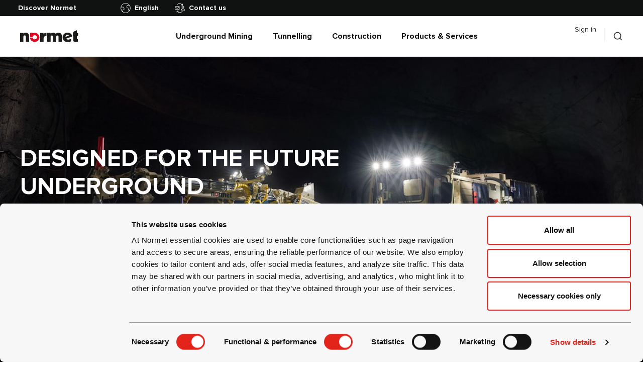

--- FILE ---
content_type: text/html; charset=utf-8
request_url: https://www.normet.com/en
body_size: 110369
content:
<!DOCTYPE html><html dir="ltr" lang="en" translate="no"><head><meta charSet="utf-8" data-next-head=""/><meta name="viewport" content="width=device-width" data-next-head=""/><link rel="canonical" href="https://www.normet.com/en/" data-next-head=""/><meta name="og:site_name" content="Normet" data-next-head=""/><meta name="apple-mobile-web-app-title" content="Normet" data-next-head=""/><meta name="application-name" content="Normet" data-next-head=""/><link title="Normet" rel="search" type="application/opensearchdescription+xml" href="/open-search-description.xml" data-next-head=""/><meta property="og:type" content="website" data-next-head=""/><title data-next-head="">Normet is a world-leading, innovative technology company.</title><meta property="twitter:title" content="Normet is a world-leading, innovative technology company." data-next-head=""/><meta property="og:title" content="Normet is a world-leading, innovative technology company." data-next-head=""/><meta name="description" content="We define the future of underground operations in mining and tunnelling, helping our partners increase safety, sustainability, and productivity." data-next-head=""/><meta property="og:description" content="We define the future of underground operations in mining and tunnelling, helping our partners increase safety, sustainability, and productivity." data-next-head=""/><meta property="twitter:description" content="We define the future of underground operations in mining and tunnelling, helping our partners increase safety, sustainability, and productivity." data-next-head=""/><meta property="og:image:type" content="image/jpeg" data-next-head=""/><meta property="og:image:width" content="1200" data-next-head=""/><meta property="og:image:height" content="630" data-next-head=""/><meta property="og:image:alt" content="Normet Logo - 1200x630px" data-next-head=""/><meta property="og:image" content="https://images.ctfassets.net/idihyv8a6g5y/56Pscli5QyUDFomc9OAosI/660be57e94abef590a4990bedb1cdef6/Normet.jpg" data-next-head=""/><meta property="twitter:image" content="https://images.ctfassets.net/idihyv8a6g5y/56Pscli5QyUDFomc9OAosI/660be57e94abef590a4990bedb1cdef6/Normet.jpg" data-next-head=""/><meta property="twitter:card" content="summary_large_image" data-next-head=""/><link rel="preload" href="[data-uri]" as="image" data-next-head=""/><link rel="preconnect" href="https://www.googletagmanager.com/" crossorigin="anonymous" data-next-head=""/><link rel="preconnect" href="https://www.google-analytics.com/" crossorigin="anonymous" data-next-head=""/><link rel="preconnect" href="https://www.google.com/" crossorigin="anonymous" data-next-head=""/><link rel="apple-touch-icon" href="/apple-touch-icon.png"/><link rel="icon" type="image/png" sizes="16x16" href="/favicon-16x16.png"/><link rel="icon" type="image/png" sizes="32x32" href="/favicon-32x32.png"/><link rel="icon" type="image/png" sizes="192x192" href="/android-chrome-192x192.png"/><link rel="icon" type="image/png" sizes="512x512" href="/android-chrome-512x512.png"/><link rel="shortcut icon" href="/favicon.ico"/><link rel="manifest" href="/manifest.json" crossorigin="use-credentials"/><meta name="google" content="notranslate"/><meta name="theme-color" content="#ffffff"/><meta name="msapplication-TileColor" content="#ffffff"/><meta name="apple-mobile-web-app-status-bar-style" content="#ffffff"/><meta name="color-scheme" content="only light"/><meta name="mobile-web-app-capable" content="yes"/><meta name="apple-mobile-web-app-capable" content="yes"/><meta name="author" content="Columbus Global"/><meta name="version" content="prod-1.0.0"/><meta property="og:locale" content="en"/><link rel="preload" href="/fonts/ProximaNovaRegular.woff2" as="font" type="font/woff2" crossorigin="anonymous"/><link rel="preload" href="/fonts/ProximaNovaBold.woff2" as="font" type="font/woff2" crossorigin="anonymous"/><link rel="preload" href="/_next/static/css/a632fc3ea420a0ca.css" as="style"/><link rel="stylesheet" href="/_next/static/css/a632fc3ea420a0ca.css" data-n-g=""/><link rel="preload" href="/_next/static/css/67176aea189a9d20.css" as="style"/><link rel="stylesheet" href="/_next/static/css/67176aea189a9d20.css" data-n-p=""/><noscript data-n-css=""></noscript><script defer="" nomodule="" src="/_next/static/chunks/polyfills-42372ed130431b0a.js"></script><script src="/_next/static/chunks/webpack-c299135f7a550ebb.js" defer=""></script><script src="/_next/static/chunks/framework-5dddf13bc987df31.js" defer=""></script><script src="/_next/static/chunks/main-6ccd415df080d3bc.js" defer=""></script><script src="/_next/static/chunks/pages/_app-d2ac97acaca697e8.js" defer=""></script><script src="/_next/static/chunks/478-8316251532286a5f.js" defer=""></script><script src="/_next/static/chunks/863-dc2a0ef27fd909d3.js" defer=""></script><script src="/_next/static/chunks/482-fbf093a4fc471879.js" defer=""></script><script src="/_next/static/chunks/754-8b243086b8c91e21.js" defer=""></script><script src="/_next/static/chunks/293-45b3c5e58cdcd0aa.js" defer=""></script><script src="/_next/static/chunks/pages/index-4766ffcb865e1441.js" defer=""></script><script src="/_next/static/4iYqQhEaOMSLeCB0xe2Ie/_buildManifest.js" defer=""></script><script src="/_next/static/4iYqQhEaOMSLeCB0xe2Ie/_ssgManifest.js" defer=""></script></head><body><div id="__next"><style data-emotion="css-global 1elbwmf">:host,:root,[data-theme]{--chakra-ring-inset:var(--chakra-empty,/*!*/ /*!*/);--chakra-ring-offset-width:0px;--chakra-ring-offset-color:#fff;--chakra-ring-color:rgba(66, 153, 225, 0.6);--chakra-ring-offset-shadow:0 0 #0000;--chakra-ring-shadow:0 0 #0000;--chakra-space-x-reverse:0;--chakra-space-y-reverse:0;--nm-colors-transparent:transparent;--nm-colors-current:currentColor;--nm-colors-black:#101111;--nm-colors-white:#FFFFFF;--nm-colors-whiteAlpha-50:rgba(255, 255, 255, 0.04);--nm-colors-whiteAlpha-100:rgba(255, 255, 255, 0.06);--nm-colors-whiteAlpha-200:rgba(255, 255, 255, 0.08);--nm-colors-whiteAlpha-300:rgba(255, 255, 255, 0.16);--nm-colors-whiteAlpha-400:rgba(255, 255, 255, 0.24);--nm-colors-whiteAlpha-500:rgba(255, 255, 255, 0.36);--nm-colors-whiteAlpha-600:rgba(255, 255, 255, 0.48);--nm-colors-whiteAlpha-700:rgba(255, 255, 255, 0.64);--nm-colors-whiteAlpha-800:rgba(255, 255, 255, 0.80);--nm-colors-whiteAlpha-900:rgba(255, 255, 255, 0.92);--nm-colors-blackAlpha-50:rgba(0, 0, 0, 0.04);--nm-colors-blackAlpha-100:rgba(0, 0, 0, 0.06);--nm-colors-blackAlpha-200:rgba(0, 0, 0, 0.08);--nm-colors-blackAlpha-300:rgba(0, 0, 0, 0.16);--nm-colors-blackAlpha-400:rgba(0, 0, 0, 0.24);--nm-colors-blackAlpha-500:rgba(0, 0, 0, 0.36);--nm-colors-blackAlpha-600:rgba(0, 0, 0, 0.48);--nm-colors-blackAlpha-700:rgba(0, 0, 0, 0.64);--nm-colors-blackAlpha-800:rgba(0, 0, 0, 0.80);--nm-colors-blackAlpha-900:rgba(0, 0, 0, 0.92);--nm-colors-gray-50:#F7FAFC;--nm-colors-gray-100:#EDF2F7;--nm-colors-gray-200:#E2E8F0;--nm-colors-gray-300:#CBD5E0;--nm-colors-gray-400:#A0AEC0;--nm-colors-gray-500:#718096;--nm-colors-gray-600:#4A5568;--nm-colors-gray-700:#2D3748;--nm-colors-gray-800:#1A202C;--nm-colors-gray-900:#171923;--nm-colors-red:#D0181F;--nm-colors-orange-50:#FFFAF0;--nm-colors-orange-100:#FEEBC8;--nm-colors-orange-200:#FBD38D;--nm-colors-orange-300:#F6AD55;--nm-colors-orange-400:#ED8936;--nm-colors-orange-500:#DD6B20;--nm-colors-orange-600:#C05621;--nm-colors-orange-700:#9C4221;--nm-colors-orange-800:#7B341E;--nm-colors-orange-900:#652B19;--nm-colors-yellow-50:#FFFFF0;--nm-colors-yellow-100:#FEFCBF;--nm-colors-yellow-200:#FAF089;--nm-colors-yellow-300:#F6E05E;--nm-colors-yellow-400:#ECC94B;--nm-colors-yellow-500:#D69E2E;--nm-colors-yellow-600:#B7791F;--nm-colors-yellow-700:#975A16;--nm-colors-yellow-800:#744210;--nm-colors-yellow-900:#5F370E;--nm-colors-green-50:#F0FFF4;--nm-colors-green-100:#C6F6D5;--nm-colors-green-200:#9AE6B4;--nm-colors-green-300:#68D391;--nm-colors-green-400:#48BB78;--nm-colors-green-500:#38A169;--nm-colors-green-600:#2F855A;--nm-colors-green-700:#276749;--nm-colors-green-800:#22543D;--nm-colors-green-900:#1C4532;--nm-colors-teal-50:#E6FFFA;--nm-colors-teal-100:#B2F5EA;--nm-colors-teal-200:#81E6D9;--nm-colors-teal-300:#4FD1C5;--nm-colors-teal-400:#38B2AC;--nm-colors-teal-500:#319795;--nm-colors-teal-600:#2C7A7B;--nm-colors-teal-700:#285E61;--nm-colors-teal-800:#234E52;--nm-colors-teal-900:#1D4044;--nm-colors-blue-50:#ebf8ff;--nm-colors-blue-100:#bee3f8;--nm-colors-blue-200:#90cdf4;--nm-colors-blue-300:#63b3ed;--nm-colors-blue-400:#4299e1;--nm-colors-blue-500:#3182ce;--nm-colors-blue-600:#2b6cb0;--nm-colors-blue-700:#2c5282;--nm-colors-blue-800:#2a4365;--nm-colors-blue-900:#1A365D;--nm-colors-cyan-50:#EDFDFD;--nm-colors-cyan-100:#C4F1F9;--nm-colors-cyan-200:#9DECF9;--nm-colors-cyan-300:#76E4F7;--nm-colors-cyan-400:#0BC5EA;--nm-colors-cyan-500:#00B5D8;--nm-colors-cyan-600:#00A3C4;--nm-colors-cyan-700:#0987A0;--nm-colors-cyan-800:#086F83;--nm-colors-cyan-900:#065666;--nm-colors-purple-50:#FAF5FF;--nm-colors-purple-100:#E9D8FD;--nm-colors-purple-200:#D6BCFA;--nm-colors-purple-300:#B794F4;--nm-colors-purple-400:#9F7AEA;--nm-colors-purple-500:#805AD5;--nm-colors-purple-600:#6B46C1;--nm-colors-purple-700:#553C9A;--nm-colors-purple-800:#44337A;--nm-colors-purple-900:#322659;--nm-colors-pink-50:#FFF5F7;--nm-colors-pink-100:#FED7E2;--nm-colors-pink-200:#FBB6CE;--nm-colors-pink-300:#F687B3;--nm-colors-pink-400:#ED64A6;--nm-colors-pink-500:#D53F8C;--nm-colors-pink-600:#B83280;--nm-colors-pink-700:#97266D;--nm-colors-pink-800:#702459;--nm-colors-pink-900:#521B41;--nm-colors-linkedin-50:#E8F4F9;--nm-colors-linkedin-100:#CFEDFB;--nm-colors-linkedin-200:#9BDAF3;--nm-colors-linkedin-300:#68C7EC;--nm-colors-linkedin-400:#34B3E4;--nm-colors-linkedin-500:#00A0DC;--nm-colors-linkedin-600:#008CC9;--nm-colors-linkedin-700:#0077B5;--nm-colors-linkedin-800:#005E93;--nm-colors-linkedin-900:#004471;--nm-colors-facebook-50:#E8F4F9;--nm-colors-facebook-100:#D9DEE9;--nm-colors-facebook-200:#B7C2DA;--nm-colors-facebook-300:#6482C0;--nm-colors-facebook-400:#4267B2;--nm-colors-facebook-500:#385898;--nm-colors-facebook-600:#314E89;--nm-colors-facebook-700:#29487D;--nm-colors-facebook-800:#223B67;--nm-colors-facebook-900:#1E355B;--nm-colors-messenger-50:#D0E6FF;--nm-colors-messenger-100:#B9DAFF;--nm-colors-messenger-200:#A2CDFF;--nm-colors-messenger-300:#7AB8FF;--nm-colors-messenger-400:#2E90FF;--nm-colors-messenger-500:#0078FF;--nm-colors-messenger-600:#0063D1;--nm-colors-messenger-700:#0052AC;--nm-colors-messenger-800:#003C7E;--nm-colors-messenger-900:#002C5C;--nm-colors-whatsapp-50:#dffeec;--nm-colors-whatsapp-100:#b9f5d0;--nm-colors-whatsapp-200:#90edb3;--nm-colors-whatsapp-300:#65e495;--nm-colors-whatsapp-400:#3cdd78;--nm-colors-whatsapp-500:#22c35e;--nm-colors-whatsapp-600:#179848;--nm-colors-whatsapp-700:#0c6c33;--nm-colors-whatsapp-800:#01421c;--nm-colors-whatsapp-900:#001803;--nm-colors-twitter-50:#E5F4FD;--nm-colors-twitter-100:#C8E9FB;--nm-colors-twitter-200:#A8DCFA;--nm-colors-twitter-300:#83CDF7;--nm-colors-twitter-400:#57BBF5;--nm-colors-twitter-500:#1DA1F2;--nm-colors-twitter-600:#1A94DA;--nm-colors-twitter-700:#1681BF;--nm-colors-twitter-800:#136B9E;--nm-colors-twitter-900:#0D4D71;--nm-colors-telegram-50:#E3F2F9;--nm-colors-telegram-100:#C5E4F3;--nm-colors-telegram-200:#A2D4EC;--nm-colors-telegram-300:#7AC1E4;--nm-colors-telegram-400:#47A9DA;--nm-colors-telegram-500:#0088CC;--nm-colors-telegram-600:#007AB8;--nm-colors-telegram-700:#006BA1;--nm-colors-telegram-800:#005885;--nm-colors-telegram-900:#003F5E;--nm-colors-greyCCC:#CCCCCC;--nm-colors-grey999:#999999;--nm-colors-primary-black:#333333;--nm-colors-primary-red:#D0181F;--nm-colors-primary-grey-100:#F2F2F2;--nm-colors-primary-grey-500:#E5E5E5;--nm-colors-primary-white:#FFFFFF;--nm-colors-secondary-green:#39B54A;--nm-colors-secondary-beige-100:#F8EEE1;--nm-colors-secondary-beige-600:#F3D9B7;--nm-colors-secondary-grey-100:#F7F7F7;--nm-colors-secondary-grey-300:#3D3D3D;--nm-colors-secondary-grey-600:#F5F5F5;--nm-colors-secondary-grey-900:#808080;--nm-borders-none:0;--nm-borders-1px:1px solid;--nm-borders-2px:2px solid;--nm-borders-4px:4px solid;--nm-borders-8px:8px solid;--nm-fonts-heading:Proxima Nova,Adjusted Arial Fallback,-apple-system,BlinkMacSystemFont,"Segoe UI",Helvetica,Arial,sans-serif,"Apple Color Emoji","Segoe UI Emoji","Segoe UI Symbol";--nm-fonts-body:Proxima Nova,Adjusted Arial Fallback,-apple-system,BlinkMacSystemFont,"Segoe UI",Helvetica,Arial,sans-serif,"Apple Color Emoji","Segoe UI Emoji","Segoe UI Symbol";--nm-fonts-mono:SFMono-Regular,Menlo,Monaco,Consolas,"Liberation Mono","Courier New",monospace;--nm-fontSizes-3xs:0.45rem;--nm-fontSizes-2xs:0.625rem;--nm-fontSizes-xs:0.75rem;--nm-fontSizes-sm:0.875rem;--nm-fontSizes-md:1.125rem;--nm-fontSizes-lg:1.5rem;--nm-fontSizes-xl:2rem;--nm-fontSizes-2xl:3rem;--nm-fontSizes-3xl:1.875rem;--nm-fontSizes-4xl:2.25rem;--nm-fontSizes-5xl:3rem;--nm-fontSizes-6xl:3.75rem;--nm-fontSizes-7xl:4.5rem;--nm-fontSizes-8xl:6rem;--nm-fontSizes-9xl:8rem;--nm-fontWeights-hairline:100;--nm-fontWeights-thin:200;--nm-fontWeights-light:300;--nm-fontWeights-normal:400;--nm-fontWeights-medium:500;--nm-fontWeights-semibold:600;--nm-fontWeights-bold:700;--nm-fontWeights-extrabold:800;--nm-fontWeights-black:900;--nm-letterSpacings-tighter:-0.05em;--nm-letterSpacings-tight:-0.025em;--nm-letterSpacings-normal:0;--nm-letterSpacings-wide:0.025em;--nm-letterSpacings-wider:0.05em;--nm-letterSpacings-widest:0.1em;--nm-lineHeights-3:.75rem;--nm-lineHeights-4:1rem;--nm-lineHeights-5:1.25rem;--nm-lineHeights-6:1.5rem;--nm-lineHeights-7:1.75rem;--nm-lineHeights-8:2rem;--nm-lineHeights-9:2.25rem;--nm-lineHeights-10:2.5rem;--nm-lineHeights-normal:normal;--nm-lineHeights-none:1;--nm-lineHeights-shorter:1.25;--nm-lineHeights-short:1.375;--nm-lineHeights-base:1.5;--nm-lineHeights-tall:1.625;--nm-lineHeights-taller:2;--nm-radii-none:0;--nm-radii-sm:0.125rem;--nm-radii-base:0.25rem;--nm-radii-md:0.375rem;--nm-radii-lg:0.5rem;--nm-radii-xl:0.75rem;--nm-radii-2xl:1rem;--nm-radii-3xl:1.5rem;--nm-radii-full:9999px;--nm-space-1:0.25rem;--nm-space-2:0.5rem;--nm-space-3:0.75rem;--nm-space-4:1rem;--nm-space-5:1.25rem;--nm-space-6:1.5rem;--nm-space-7:1.75rem;--nm-space-8:2rem;--nm-space-9:2.25rem;--nm-space-10:2.5rem;--nm-space-12:3rem;--nm-space-14:3.5rem;--nm-space-16:4rem;--nm-space-20:5rem;--nm-space-24:6rem;--nm-space-28:7rem;--nm-space-32:8rem;--nm-space-36:9rem;--nm-space-40:10rem;--nm-space-44:11rem;--nm-space-48:12rem;--nm-space-52:13rem;--nm-space-56:14rem;--nm-space-60:15rem;--nm-space-64:16rem;--nm-space-72:18rem;--nm-space-80:20rem;--nm-space-96:24rem;--nm-space-px:1px;--nm-space-0-5:0.125rem;--nm-space-1-5:0.375rem;--nm-space-2-5:0.625rem;--nm-space-3-5:0.875rem;--nm-shadows-xs:0 0 0 1px rgba(0, 0, 0, 0.05);--nm-shadows-sm:0 1px 2px 0 rgba(0, 0, 0, 0.05);--nm-shadows-base:0 1px 3px 0 rgba(0, 0, 0, 0.1),0 1px 2px 0 rgba(0, 0, 0, 0.06);--nm-shadows-md:0 4px 6px -1px rgba(0, 0, 0, 0.1),0 2px 4px -1px rgba(0, 0, 0, 0.06);--nm-shadows-lg:0 10px 15px -3px rgba(0, 0, 0, 0.1),0 4px 6px -2px rgba(0, 0, 0, 0.05);--nm-shadows-xl:0 20px 25px -5px rgba(0, 0, 0, 0.1),0 10px 10px -5px rgba(0, 0, 0, 0.04);--nm-shadows-2xl:0 25px 50px -12px rgba(0, 0, 0, 0.25);--nm-shadows-outline:0 0 0 3px rgba(66, 153, 225, 0.6);--nm-shadows-inner:inset 0 2px 4px 0 rgba(0,0,0,0.06);--nm-shadows-none:none;--nm-shadows-dark-lg:rgba(0, 0, 0, 0.1) 0px 0px 0px 1px,rgba(0, 0, 0, 0.2) 0px 5px 10px,rgba(0, 0, 0, 0.4) 0px 15px 40px;--nm-sizes-1:0.25rem;--nm-sizes-2:0.5rem;--nm-sizes-3:0.75rem;--nm-sizes-4:1rem;--nm-sizes-5:1.25rem;--nm-sizes-6:1.5rem;--nm-sizes-7:1.75rem;--nm-sizes-8:2rem;--nm-sizes-9:2.25rem;--nm-sizes-10:2.5rem;--nm-sizes-12:3rem;--nm-sizes-14:3.5rem;--nm-sizes-16:4rem;--nm-sizes-20:5rem;--nm-sizes-24:6rem;--nm-sizes-28:7rem;--nm-sizes-32:8rem;--nm-sizes-36:9rem;--nm-sizes-40:10rem;--nm-sizes-44:11rem;--nm-sizes-48:12rem;--nm-sizes-52:13rem;--nm-sizes-56:14rem;--nm-sizes-60:15rem;--nm-sizes-64:16rem;--nm-sizes-72:18rem;--nm-sizes-80:20rem;--nm-sizes-96:24rem;--nm-sizes-px:1px;--nm-sizes-0-5:0.125rem;--nm-sizes-1-5:0.375rem;--nm-sizes-2-5:0.625rem;--nm-sizes-3-5:0.875rem;--nm-sizes-max:max-content;--nm-sizes-min:min-content;--nm-sizes-full:100%;--nm-sizes-3xs:14rem;--nm-sizes-2xs:16rem;--nm-sizes-xs:20rem;--nm-sizes-sm:24rem;--nm-sizes-md:28rem;--nm-sizes-lg:32rem;--nm-sizes-xl:36rem;--nm-sizes-2xl:42rem;--nm-sizes-3xl:48rem;--nm-sizes-4xl:56rem;--nm-sizes-5xl:64rem;--nm-sizes-6xl:72rem;--nm-sizes-7xl:80rem;--nm-sizes-8xl:90rem;--nm-sizes-prose:60ch;--nm-sizes-container-sm:640px;--nm-sizes-container-md:768px;--nm-sizes-container-lg:1024px;--nm-sizes-container-xl:1280px;--nm-sizes-desktop:1440px;--nm-sizes-desktop-content:1360px;--nm-sizes-menu-content:1136px;--nm-sizes-main-block-xl:1072px;--nm-sizes-main-block-lg:900px;--nm-sizes-main-block-md:780px;--nm-sizes-main-block:668px;--nm-sizes-drawer-lg:592px;--nm-sizes-side-block-lg:436px;--nm-sizes-side-block:322px;--nm-sizes-side-block-sm:280px;--nm-zIndices-hide:-1;--nm-zIndices-auto:auto;--nm-zIndices-base:0;--nm-zIndices-docked:10;--nm-zIndices-dropdown:1000;--nm-zIndices-sticky:1100;--nm-zIndices-banner:1200;--nm-zIndices-overlay:1300;--nm-zIndices-modal:1400;--nm-zIndices-popover:1500;--nm-zIndices-skipLink:1600;--nm-zIndices-toast:1700;--nm-zIndices-tooltip:1800;--nm-transition-property-common:background-color,border-color,color,fill,stroke,opacity,box-shadow,transform;--nm-transition-property-colors:background-color,border-color,color,fill,stroke;--nm-transition-property-dimensions:width,height;--nm-transition-property-position:left,right,top,bottom;--nm-transition-property-background:background-color,background-image,background-position;--nm-transition-easing-ease-in:cubic-bezier(0.4, 0, 1, 1);--nm-transition-easing-ease-out:cubic-bezier(0, 0, 0.2, 1);--nm-transition-easing-ease-in-out:cubic-bezier(0.4, 0, 0.2, 1);--nm-transition-duration-ultra-fast:50ms;--nm-transition-duration-faster:100ms;--nm-transition-duration-fast:150ms;--nm-transition-duration-normal:200ms;--nm-transition-duration-slow:300ms;--nm-transition-duration-slower:400ms;--nm-transition-duration-ultra-slow:500ms;--nm-blur-none:0;--nm-blur-sm:4px;--nm-blur-base:8px;--nm-blur-md:12px;--nm-blur-lg:16px;--nm-blur-xl:24px;--nm-blur-2xl:40px;--nm-blur-3xl:64px;}.chakra-ui-light :host:not([data-theme]),.chakra-ui-light :root:not([data-theme]),.chakra-ui-light [data-theme]:not([data-theme]),[data-theme=light] :host:not([data-theme]),[data-theme=light] :root:not([data-theme]),[data-theme=light] [data-theme]:not([data-theme]),:host[data-theme=light],:root[data-theme=light],[data-theme][data-theme=light]{--nm-colors-chakra-body-text:var(--nm-colors-gray-800);--nm-colors-chakra-body-bg:var(--nm-colors-white);--nm-colors-chakra-border-color:var(--nm-colors-gray-200);--nm-colors-chakra-subtle-bg:var(--nm-colors-gray-100);--nm-colors-chakra-placeholder-color:var(--nm-colors-gray-500);}.chakra-ui-dark :host:not([data-theme]),.chakra-ui-dark :root:not([data-theme]),.chakra-ui-dark [data-theme]:not([data-theme]),[data-theme=dark] :host:not([data-theme]),[data-theme=dark] :root:not([data-theme]),[data-theme=dark] [data-theme]:not([data-theme]),:host[data-theme=dark],:root[data-theme=dark],[data-theme][data-theme=dark]{--nm-colors-chakra-body-text:var(--nm-colors-whiteAlpha-900);--nm-colors-chakra-body-bg:var(--nm-colors-gray-800);--nm-colors-chakra-border-color:var(--nm-colors-whiteAlpha-300);--nm-colors-chakra-subtle-bg:var(--nm-colors-gray-700);--nm-colors-chakra-placeholder-color:var(--nm-colors-whiteAlpha-400);}</style><style data-emotion="css-global 3kbdol">html{line-height:1.5;-webkit-text-size-adjust:100%;font-family:system-ui,sans-serif;-webkit-font-smoothing:antialiased;text-rendering:optimizeLegibility;-moz-osx-font-smoothing:grayscale;touch-action:manipulation;}body{position:relative;min-height:100%;font-feature-settings:'kern';}*,*::before,*::after{border-width:0;border-style:solid;box-sizing:border-box;}main{display:block;}hr{border-top-width:1px;box-sizing:content-box;height:0;overflow:visible;}pre,code,kbd,samp{font-family:SFMono-Regular,Menlo,Monaco,Consolas,monospace;font-size:1em;}a{background-color:transparent;color:inherit;-webkit-text-decoration:inherit;text-decoration:inherit;}abbr[title]{border-bottom:none;-webkit-text-decoration:underline;text-decoration:underline;-webkit-text-decoration:underline dotted;-webkit-text-decoration:underline dotted;text-decoration:underline dotted;}b,strong{font-weight:bold;}small{font-size:80%;}sub,sup{font-size:75%;line-height:0;position:relative;vertical-align:baseline;}sub{bottom:-0.25em;}sup{top:-0.5em;}img{border-style:none;}button,input,optgroup,select,textarea{font-family:inherit;font-size:100%;line-height:1.15;margin:0;}button,input{overflow:visible;}button,select{text-transform:none;}button::-moz-focus-inner,[type="button"]::-moz-focus-inner,[type="reset"]::-moz-focus-inner,[type="submit"]::-moz-focus-inner{border-style:none;padding:0;}fieldset{padding:0.35em 0.75em 0.625em;}legend{box-sizing:border-box;color:inherit;display:table;max-width:100%;padding:0;white-space:normal;}progress{vertical-align:baseline;}textarea{overflow:auto;}[type="checkbox"],[type="radio"]{box-sizing:border-box;padding:0;}[type="number"]::-webkit-inner-spin-button,[type="number"]::-webkit-outer-spin-button{-webkit-appearance:none!important;}input[type="number"]{-moz-appearance:textfield;}[type="search"]{-webkit-appearance:textfield;outline-offset:-2px;}[type="search"]::-webkit-search-decoration{-webkit-appearance:none!important;}::-webkit-file-upload-button{-webkit-appearance:button;font:inherit;}details{display:block;}summary{display:-webkit-box;display:-webkit-list-item;display:-ms-list-itembox;display:list-item;}template{display:none;}[hidden]{display:none!important;}body,blockquote,dl,dd,h1,h2,h3,h4,h5,h6,hr,figure,p,pre{margin:0;}button{background:transparent;padding:0;}fieldset{margin:0;padding:0;}ol,ul{margin:0;padding:0;}textarea{resize:vertical;}button,[role="button"]{cursor:pointer;}button::-moz-focus-inner{border:0!important;}table{border-collapse:collapse;}h1,h2,h3,h4,h5,h6{font-size:inherit;font-weight:inherit;}button,input,optgroup,select,textarea{padding:0;line-height:inherit;color:inherit;}img,svg,video,canvas,audio,iframe,embed,object{display:block;}img,video{max-width:100%;height:auto;}[data-js-focus-visible] :focus:not([data-focus-visible-added]):not([data-focus-visible-disabled]){outline:none;box-shadow:none;}select::-ms-expand{display:none;}:root{--chakra-vh:100vh;}@supports (height: -webkit-fill-available){:root{--chakra-vh:-webkit-fill-available;}}@supports (height: -moz-fill-available){:root{--chakra-vh:-moz-fill-available;}}@supports (height: 100dvh){:root{--chakra-vh:100dvh;}}</style><style data-emotion="css-global 12kn3vp">body{font-family:var(--nm-fonts-body);color:var(--nm-colors-primary-black);background:var(--nm-colors-chakra-body-bg);transition-property:background-color;transition-duration:var(--nm-transition-duration-normal);line-height:var(--nm-lineHeights-base);background-color:var(--nm-colors-primary-white);font-size:var(--nm-fontSizes-md);}*::-webkit-input-placeholder{color:var(--nm-colors-chakra-placeholder-color);}*::-moz-placeholder{color:var(--nm-colors-chakra-placeholder-color);}*:-ms-input-placeholder{color:var(--nm-colors-chakra-placeholder-color);}*::placeholder{color:var(--nm-colors-chakra-placeholder-color);}*,*::before,::after{border-color:var(--nm-colors-chakra-border-color);word-wrap:break-word;}a{cursor:pointer;}svg{fill:currentColor;overflow:visible;}h1{font-size:var(--nm-fontSizes-2xl);line-height:1.17;}h2{font-size:var(--nm-fontSizes-xl);line-height:1.25;}h3{font-size:var(--nm-fontSizes-lg);line-height:1.33;}h4{font-size:var(--nm-fontSizes-md);line-height:1.5;}ul li::marker{color:var(--nm-colors-primary-red);}blockquote{font-size:var(--nm-fontSizes-2xl);line-height:1.17;color:var(--nm-colors-primary-red);font-weight:700;position:relative;padding-bottom:var(--nm-space-10);padding-top:var(--nm-space-6);margin-top:64px!important;margin-bottom:64px!important;}@media screen and (min-width: 960px){blockquote::before{content:"\”";position:absolute;top:0px;left:-60px;font-size:80px;line-height:0.9;}}blockquote::after{content:"";position:absolute;bottom:0px;left:0px;display:block;width:100%;height:var(--nm-sizes-2);background:var(--nm-colors-primary-red);}@media screen and (min-width: 480px){blockquote::after{width:var(--nm-sizes-side-block);}}*{scrollbar-width:thin;scrollbar-color:#ccc;}*::-webkit-scrollbar{width:0.375rem;height:0.375rem;}body::-webkit-scrollbar{width:0.75rem;height:0.75rem;}*::-webkit-scrollbar-thumb{background-color:#ccc;border:var(--nm-borders-none);border-radius:1rem;-webkit-transition:background-color 0.2s ease;transition:background-color 0.2s ease;}*::-webkit-scrollbar-thumb:hover{background-color:#999;}.grecaptcha-badge{visibility:hidden;}@font-face{font-family:'Proxima Nova';font-style:normal;font-weight:400;font-display:swap;src:local('Proxima Nova Regular'),local('ProximaNova-Regular'),local('Proxima Nova'),url('/fonts/ProximaNovaRegular.woff2') format('woff2'),url('/fonts/ProximaNovaRegular.woff') format('woff'),url('/fonts/ProximaNovaRegular.otf') format('opentype');}@media screen and (min-width: 480px){@font-face{font-family:'Proxima Nova';font-style:normal;font-weight:700;font-display:swap;src:local('Proxima Nova Bold'),local('ProximaNova-Bold'),local('Proxima Nova'),url('/fonts/ProximaNovaBold.woff2') format('woff2'),url('/fonts/ProximaNovaBold.woff') format('woff'),url('/fonts/ProximaNovaBold.otf') format('opentype');}}@media screen and (min-width: 720px){@font-face{font-family:Adjusted Arial Fallback;src:local(Arial);font-style:normal;font-weight:400;size-adjust:99%;ascent-override:99%;descent-override:26%;line-gap-override:0%;}}@media screen and (min-width: 960px){@font-face{font-family:Adjusted Arial Fallback;src:local('Arial Bold');font-style:normal;font-weight:700;ascent-override:97.08%;descent-override:31.44%;line-gap-override:0.00%;size-adjust:94.77%;}}a#CybotCookiebotDialogPoweredbyCybot{display:none;}div#CybotCookiebotDialogPoweredByText{display:none;}</style><style data-emotion="css 1htqeuc">.css-1htqeuc{position:fixed;left:0px;top:0px;width:var(--nm-sizes-full);z-index:var(--nm-zIndices-modal);height:0.25rem;transition-duration:.3s;background:var(--nm-colors-primary-red);opacity:0;-webkit-transform:scaleX(0%);-moz-transform:scaleX(0%);-ms-transform:scaleX(0%);transform:scaleX(0%);transform-origin:left;}</style><div class="css-1htqeuc"></div><style data-emotion="css tsx5b6">.css-tsx5b6{width:100%;-webkit-margin-start:auto;margin-inline-start:auto;-webkit-margin-end:auto;margin-inline-end:auto;-webkit-padding-start:var(--nm-space-4);padding-inline-start:var(--nm-space-4);-webkit-padding-end:var(--nm-space-4);padding-inline-end:var(--nm-space-4);padding:0px;min-height:100vh;max-width:100vw;}</style><div class="chakra-container css-tsx5b6" data-testid="LayoutMain"><style data-emotion="css zf0iqh">.css-zf0iqh{display:-webkit-box;display:-webkit-flex;display:-ms-flexbox;display:flex;-webkit-flex-direction:column;-ms-flex-direction:column;flex-direction:column;min-height:100vh;}</style><div class="css-zf0iqh"><style data-emotion="css 44dt8p">.css-44dt8p{width:var(--nm-sizes-full);height:var(--nm-sizes-8);background-color:var(--nm-colors-black);-webkit-box-pack:end;-ms-flex-pack:end;-webkit-justify-content:end;justify-content:end;color:var(--nm-colors-white);font-weight:var(--nm-fontWeights-bold);font-size:var(--nm-fontSizes-sm);-webkit-align-items:center;-webkit-box-align:center;-ms-flex-align:center;align-items:center;display:none;}@media screen and (min-width: 960px){.css-44dt8p{display:-webkit-box;display:-webkit-flex;display:-ms-flexbox;display:flex;}}</style><div class="css-44dt8p"><style data-emotion="css 1wa4dzh">.css-1wa4dzh{-webkit-margin-start:auto;margin-inline-start:auto;-webkit-margin-end:auto;margin-inline-end:auto;-webkit-padding-start:var(--nm-space-4);padding-inline-start:var(--nm-space-4);-webkit-padding-end:var(--nm-space-4);padding-inline-end:var(--nm-space-4);padding:var(--nm-space-6);display:-webkit-box;display:-webkit-flex;display:-ms-flexbox;display:flex;max-width:var(--nm-sizes-desktop);-webkit-align-items:center;-webkit-box-align:center;-ms-flex-align:center;align-items:center;width:var(--nm-sizes-full);-webkit-box-pack:end;-ms-flex-pack:end;-webkit-justify-content:end;justify-content:end;padding-right:var(--nm-space-8);}</style><div class="chakra-container css-1wa4dzh"><style data-emotion="css 12a512r">.css-12a512r{display:-webkit-inline-box;display:-webkit-inline-flex;display:-ms-inline-flexbox;display:inline-flex;-webkit-appearance:none;-moz-appearance:none;-ms-appearance:none;appearance:none;-webkit-align-items:center;-webkit-box-align:center;-ms-flex-align:center;align-items:center;-webkit-user-select:none;-moz-user-select:none;-ms-user-select:none;user-select:none;position:relative;white-space:nowrap;vertical-align:middle;outline:2px solid transparent;outline-offset:2px;line-height:1.2;font-weight:700;transition-property:var(--nm-transition-property-common);transition-duration:var(--nm-transition-duration-normal);font-size:var(--nm-fontSizes-sm);cursor:pointer;color:inherit;-webkit-text-decoration:none;text-decoration:none;height:var(--nm-sizes-8);min-width:var(--nm-sizes-8);min-height:var(--nm-sizes-8);border-radius:0px;-webkit-box-pack:justify;-webkit-justify-content:space-between;justify-content:space-between;width:var(--nm-sizes-full);-webkit-padding-start:0px;padding-inline-start:0px;-webkit-padding-end:0px;padding-inline-end:0px;}.css-12a512r:focus-visible,.css-12a512r[data-focus-visible]{box-shadow:var(--nm-shadows-outline);background-color:var(--nm-colors-secondary-grey-100);}.css-12a512r:disabled,.css-12a512r[disabled],.css-12a512r[aria-disabled=true],.css-12a512r[data-disabled]{opacity:0.4;cursor:not-allowed;box-shadow:var(--nm-shadows-none);}.css-12a512r:focus,.css-12a512r[data-focus]{box-shadow:var(--nm-shadows-none);}.css-12a512r:active,.css-12a512r[data-active]{background:var(--nm-colors-gray-200);}@media screen and (min-width: 960px){.css-12a512r{width:auto;-webkit-padding-start:var(--nm-space-3);padding-inline-start:var(--nm-space-3);-webkit-padding-end:var(--nm-space-3);padding-inline-end:var(--nm-space-3);margin-right:var(--nm-space-16);}.css-12a512r:hover,.css-12a512r[data-hover]{background:var(--nm-colors-secondary-grey-900);}}</style><button type="button" class="chakra-button css-12a512r" data-testid="DiscoverNormetButton-button" aria-haspopup="dialog" aria-expanded="false" aria-controls="chakra-modal-DiscoverNormetButton-dialog" aria-label="Discover Normet "><style data-emotion="css vg9txd">.css-vg9txd{display:-webkit-box;display:-webkit-flex;display:-ms-flexbox;display:flex;width:var(--nm-sizes-full);}</style><p class="chakra-text css-vg9txd">Discover Normet </p></button><style data-emotion="css cswbxo">.css-cswbxo{display:-webkit-inline-box;display:-webkit-inline-flex;display:-ms-inline-flexbox;display:inline-flex;-webkit-appearance:none;-moz-appearance:none;-ms-appearance:none;appearance:none;-webkit-align-items:center;-webkit-box-align:center;-ms-flex-align:center;align-items:center;-webkit-user-select:none;-moz-user-select:none;-ms-user-select:none;user-select:none;position:relative;white-space:nowrap;vertical-align:middle;outline:2px solid transparent;outline-offset:2px;line-height:1.2;font-weight:700;transition-property:var(--nm-transition-property-common);transition-duration:var(--nm-transition-duration-normal);font-size:var(--nm-fontSizes-sm);cursor:pointer;color:inherit;-webkit-text-decoration:none;text-decoration:none;height:var(--nm-sizes-8);min-width:var(--nm-sizes-8);min-height:var(--nm-sizes-8);border-radius:0px;width:var(--nm-sizes-full);-webkit-box-pack:justify;-webkit-justify-content:space-between;justify-content:space-between;-webkit-padding-start:0px;padding-inline-start:0px;-webkit-padding-end:0px;padding-inline-end:0px;}.css-cswbxo:focus-visible,.css-cswbxo[data-focus-visible]{box-shadow:var(--nm-shadows-outline);background-color:var(--nm-colors-secondary-grey-100);}.css-cswbxo:disabled,.css-cswbxo[disabled],.css-cswbxo[aria-disabled=true],.css-cswbxo[data-disabled]{opacity:0.4;cursor:not-allowed;box-shadow:var(--nm-shadows-none);}.css-cswbxo:focus,.css-cswbxo[data-focus]{box-shadow:var(--nm-shadows-none);}.css-cswbxo:active,.css-cswbxo[data-active]{background:var(--nm-colors-gray-200);}@media screen and (min-width: 960px){.css-cswbxo{width:auto;-webkit-padding-start:var(--nm-space-3);padding-inline-start:var(--nm-space-3);-webkit-padding-end:var(--nm-space-3);padding-inline-end:var(--nm-space-3);}.css-cswbxo:hover,.css-cswbxo[data-hover]{background:var(--nm-colors-secondary-grey-900);}}</style><button type="button" class="chakra-button css-cswbxo" data-testid="CountryButton-button" aria-haspopup="dialog" aria-expanded="false" aria-controls="chakra-modal-CountryButton-dialog" aria-label="Toggle country selector"><style data-emotion="css 1wh2kri">.css-1wh2kri{display:-webkit-inline-box;display:-webkit-inline-flex;display:-ms-inline-flexbox;display:inline-flex;-webkit-align-self:center;-ms-flex-item-align:center;align-self:center;-webkit-flex-shrink:0;-ms-flex-negative:0;flex-shrink:0;-webkit-margin-end:0.5rem;margin-inline-end:0.5rem;}</style><span class="chakra-button__icon css-1wh2kri"><style data-emotion="css t3xqni">.css-t3xqni{width:var(--nm-sizes-5);height:var(--nm-sizes-5);display:inline-block;line-height:1em;-webkit-flex-shrink:0;-ms-flex-negative:0;flex-shrink:0;color:currentColor;}</style><svg xmlns="http://www.w3.org/2000/svg" width="34" height="34" viewBox="0 0 34 34" fill="currentColor" focusable="false" class="chakra-icon css-t3xqni" aria-hidden="true"><path d="M17 .3a16.7 16.7 0 1 0 0 33.4A16.7 16.7 0 0 0 17 .3Zm0 1.4a15.3 15.3 0 1 1 0 30.6 15.3 15.3 0 0 1 0-30.6Z"></path><path d="M12.2 22c-.5.7-1.3 1-2.2 1H9l-1.3 6.7c0 .3-.4.6-.8.5a.7.7 0 0 1-.6-.8l1.5-7.2c0-.3.3-.6.7-.6H10c.4 0 .8-.2 1-.5h.1c.3-.4.4-.8.3-1.2l-1-4.3c-.2-.6-.8-1-1.5-1H1.4a.7.7 0 0 1 0-1.5h7.5c1.3 0 2.5.9 2.8 2.1l1 4.3c.3.8.1 1.7-.4 2.4ZM29.8 6.7a.7.7 0 0 1 0 1.4H24c-.7 0-1.2.5-1.4 1l-1 4.4c-.1.4 0 .8.2 1.1.3.4.7.6 1.1.6h2.3c.3 0 .6.3.7.6l1.1 6.8c.1.6.7 1.1 1.4 1.2h2.8a.7.7 0 0 1 0 1.4h-2.8c-1.4 0-2.6-1-2.8-2.4l-1-6.2h-1.7c-.8 0-1.6-.3-2.2-1-.5-.7-.7-1.6-.5-2.4l1-4.3A2.8 2.8 0 0 1 24 6.7h5.8Z"></path></svg></span><p class="chakra-text css-vg9txd">English</p><style data-emotion="css 1hzyiq5">.css-1hzyiq5{display:-webkit-inline-box;display:-webkit-inline-flex;display:-ms-inline-flexbox;display:inline-flex;-webkit-align-self:center;-ms-flex-item-align:center;align-self:center;-webkit-flex-shrink:0;-ms-flex-negative:0;flex-shrink:0;-webkit-margin-start:0.5rem;margin-inline-start:0.5rem;}</style><span class="chakra-button__icon css-1hzyiq5"><style data-emotion="css phx7o7">.css-phx7o7{width:var(--nm-sizes-2);height:var(--nm-sizes-2);line-height:1em;-webkit-flex-shrink:0;-ms-flex-negative:0;flex-shrink:0;color:var(--nm-colors-secondary-grey-900);display:-webkit-box;display:-webkit-flex;display:-ms-flexbox;display:flex;}@media screen and (min-width: 960px){.css-phx7o7{display:none;}}</style><svg xmlns="http://www.w3.org/2000/svg" viewBox="0 0 22 32" focusable="false" class="chakra-icon css-phx7o7" aria-hidden="true"><path fill="currentColor" fill-rule="nonzero" d="m4.937 31.664 16.621-14.662a1.413 1.413 0 0 0 0-2.052L4.938.288a1.333 1.333 0 0 0-.974-.28c-.359.03-.69.202-.92.48L.978 2.954c-.235.272-.35.628-.32.986.026.357.195.688.467.92l12.596 10.89a.36.36 0 0 1 0 .506L1.125 27.146c-.257.215-.424.52-.466.852-.035.357.076.713.306.987l2.08 2.532c.229.278.56.45.92.48.355.024.705-.096.972-.333Z"></path></svg></span></button><style data-emotion="css jk3k4h">.css-jk3k4h{display:-webkit-inline-box;display:-webkit-inline-flex;display:-ms-inline-flexbox;display:inline-flex;-webkit-appearance:none;-moz-appearance:none;-ms-appearance:none;appearance:none;-webkit-align-items:center;-webkit-box-align:center;-ms-flex-align:center;align-items:center;-webkit-box-pack:center;-ms-flex-pack:center;-webkit-justify-content:center;justify-content:center;-webkit-user-select:none;-moz-user-select:none;-ms-user-select:none;user-select:none;position:relative;white-space:nowrap;vertical-align:middle;outline:2px solid transparent;outline-offset:2px;line-height:1.2;font-weight:700;transition-property:var(--nm-transition-property-common);transition-duration:var(--nm-transition-duration-normal);font-size:var(--nm-fontSizes-sm);cursor:pointer;-webkit-text-decoration:none;text-decoration:none;height:var(--nm-sizes-8);min-width:var(--nm-sizes-8);min-height:var(--nm-sizes-8);color:var(--nm-colors-black);border-radius:0px;-webkit-padding-start:0px;padding-inline-start:0px;-webkit-padding-end:0px;padding-inline-end:0px;}.css-jk3k4h:focus-visible,.css-jk3k4h[data-focus-visible]{box-shadow:var(--nm-shadows-outline);background-color:var(--nm-colors-secondary-grey-100);}.css-jk3k4h:disabled,.css-jk3k4h[disabled],.css-jk3k4h[aria-disabled=true],.css-jk3k4h[data-disabled]{opacity:0.4;cursor:not-allowed;box-shadow:var(--nm-shadows-none);}.css-jk3k4h:focus,.css-jk3k4h[data-focus]{box-shadow:var(--nm-shadows-none);}.css-jk3k4h:active,.css-jk3k4h[data-active]{background:var(--nm-colors-gray-200);}@media screen and (min-width: 960px){.css-jk3k4h{color:var(--nm-colors-primary-white);-webkit-padding-start:var(--nm-space-3);padding-inline-start:var(--nm-space-3);-webkit-padding-end:var(--nm-space-3);padding-inline-end:var(--nm-space-3);}.css-jk3k4h:hover,.css-jk3k4h[data-hover]{background:var(--nm-colors-secondary-grey-900);}}</style><button type="button" class="chakra-button css-jk3k4h" data-testid="HeaderContactButton-button" aria-label="Contact us"><span class="chakra-button__icon css-1wh2kri"><svg xmlns="http://www.w3.org/2000/svg" width="20" height="20" fill="none" focusable="false" class="chakra-icon css-t3xqni" aria-hidden="true"><rect id="backgroundrect" width="100%" height="100%" x="0" y="0" fill="none" stroke="none"></rect><defs><clipPath id="a"><path fill="currentColor" d="M0 0h20v20H0z" id="svg_1"></path></clipPath></defs><g class="currentLayer"><title>Layer 1</title><g stroke="currentColor" stroke-linecap="round" stroke-linejoin="round" clip-path="url(#a)" id="svg_2" class="" fill="none"><path d="M14.05 7.964a2.025 2.025 0 1 0 4.05 0 2.025 2.025 0 0 0-4.05 0ZM19.583 14.04a3.544 3.544 0 0 0-7.016 0h7.016ZM.417 7.424l4 3.238a.354.354 0 0 0 .452 0l4-3.238" id="svg_3" fill="none" fill-opacity="1"></path><path d="M8.105 7h.385a.408.408 0 0 1 .384.428v5.13a.408.408 0 0 1-.384.428H.8a.408.408 0 0 1-.383-.431v-5.13A.408.408 0 0 1 .8 7h7.304ZM15.178 4.187A6.29 6.29 0 0 0 4.6 3.368M12.556 3.85l2.622.337M15.548 1.967l-.37 2.22M4.447 15.813a6.29 6.29 0 0 0 10.578.819M7.07 16.15l-2.623-.337M4.078 18.033l.37-2.22" id="svg_4" fill="none" fill-opacity="1"></path></g></g></svg></span>Contact us</button></div></div><style data-emotion="css 128xm3d">.css-128xm3d{display:-webkit-box;display:-webkit-flex;display:-ms-flexbox;display:flex;width:var(--nm-sizes-full);-webkit-align-items:center;-webkit-box-align:center;-ms-flex-align:center;align-items:center;background-color:var(--nm-colors-primary-white);border-bottom:1px solid;border-color:var(--nm-colors-primary-grey-500);}@media screen and (min-width: 480px){.css-128xm3d{min-height:49px;}}@media screen and (min-width: 720px){.css-128xm3d{min-height:81px;}}</style><header class="css-128xm3d"><style data-emotion="css s563ae">.css-s563ae{width:100%;-webkit-margin-start:auto;margin-inline-start:auto;-webkit-margin-end:auto;margin-inline-end:auto;-webkit-padding-start:var(--nm-space-4);padding-inline-start:var(--nm-space-4);-webkit-padding-end:var(--nm-space-4);padding-inline-end:var(--nm-space-4);padding:var(--nm-space-6);max-width:var(--nm-sizes-desktop);padding-top:var(--nm-space-1);padding-bottom:var(--nm-space-1);padding-left:var(--nm-space-4);padding-right:var(--nm-space-1);}@media screen and (min-width: 720px){.css-s563ae{padding-top:var(--nm-space-4);padding-bottom:var(--nm-space-4);padding-left:var(--nm-space-10);padding-right:var(--nm-space-6);}}</style><div class="chakra-container css-s563ae"><style data-emotion="css g7qtrq">.css-g7qtrq{display:-webkit-box;display:-webkit-flex;display:-ms-flexbox;display:flex;-webkit-align-items:center;-webkit-box-align:center;-ms-flex-align:center;align-items:center;padding:0px;margin:0px;-webkit-box-pack:justify;-webkit-justify-content:space-between;justify-content:space-between;}</style><div class="css-g7qtrq"><style data-emotion="css 1ccf3p3">.css-1ccf3p3{transition-property:var(--nm-transition-property-common);transition-duration:var(--nm-transition-duration-fast);transition-timing-function:var(--nm-transition-easing-ease-out);cursor:pointer;-webkit-text-decoration:none;text-decoration:none;outline:2px solid transparent;outline-offset:2px;color:var(--nm-colors-primary-red);display:inline-block;}.css-1ccf3p3:hover,.css-1ccf3p3[data-hover]{-webkit-text-decoration:underline;text-decoration:underline;}.css-1ccf3p3:focus-visible,.css-1ccf3p3[data-focus-visible]{box-shadow:var(--nm-shadows-outline);}</style><a class="chakra-link css-1ccf3p3" aria-label="Normet" data-testid="Logo" href="/en"><style data-emotion="css 14fg7wa">.css-14fg7wa{width:77px;height:auto;line-height:1em;-webkit-flex-shrink:0;-ms-flex-negative:0;flex-shrink:0;color:currentColor;display:-webkit-box;display:-webkit-flex;display:-ms-flexbox;display:flex;}@media screen and (min-width: 720px){.css-14fg7wa{width:116px;}}</style><svg xmlns="http://www.w3.org/2000/svg" width="665" height="140" viewBox="0 0 665 140" focusable="false" class="chakra-icon css-14fg7wa" aria-hidden="true"><path fill="#1D1D1B" d="M659.8 102c-10.1 0-11.6.7-11.6-8.7l.2-28.5H663V31.6h-14.6L648.2 0l-40.7 19.4v12.2h-6v33.2h6l-.2 34.2c0 35.7-1.4 39.2 52.5 36.2V102ZM519.5 77.7c-3.6-9.2 1-17.5 13.1-22.1 9.6-3.6 20.8.2 23.8 8l-36.9 14.1Zm76.5-5.3c-5.1-24.3-21.3-43.3-53.5-43.7-32.3-.3-57 21.7-57 55.7 0 34.7 25 53.6 57.2 53.6 23.5 0 23.7-.7 41.1-9.6v-32c-10.3 7.2-20.5 13.3-33.2 13-10.5-.4-22-3.3-24.8-10.2L596 72.4ZM0 135.2h37.5v-53c0-13.2 3-21.4 14.5-21.4 10.7 0 13.2 9.2 13.2 19.5v55h37.4V73c0-28.6-15.8-43-34.6-43-9.7 0-25-1.7-31 10.5v-9H0v103.7Zm309.8 0h38.4V84.5c0-12.3 2.2-22.7 13.3-22.7 10 0 12.8 6 12.8 21.2v52.2h38.1V84.5c0-12.3 2.2-22.7 13.3-22.7 10.1 0 12.9 6 12.9 21.2v52.2h38V74.5c0-28-9-42-36.8-44.8-9.8-1-24.6 1.7-32.8 14-4.6-11-17.3-14.3-31.6-14a33 33 0 0 0-27.1 14.4V31.6h-38.5v103.6Zm-81 0h39.6V99.5c-1.4-34.7 26.3-30.7 32.2-30.7l.4-37.2c-25.4 0-32.5 13.7-32.5 13.7V31.6H229v103.6Z"></path><path fill="#E30621" d="M143.5 37.5V30h-28.8v50h28.8c1.6-14.1 9-19.9 20-21 13-1.2 28.6 5.3 28.3 23.8-.3 15.3-9.4 23.8-24.7 24-11.6.2-23-7.2-23.8-20.7H114c0 15.8 4.7 25 13 34a55.5 55.5 0 0 0 40 15.9 53.2 53.2 0 0 0 38.5-15.8 52.5 52.5 0 0 0-2.8-77A54.6 54.6 0 0 0 167 30c-11 0-14.2 2-23.6 7.5"></path></svg></a><style data-emotion="css o2m6qs">.css-o2m6qs{display:none;-webkit-flex-direction:row;-ms-flex-direction:row;flex-direction:row;min-width:0px;padding-left:var(--nm-space-2);}.css-o2m6qs>*:not(style)~*:not(style){margin-top:0px;-webkit-margin-end:0px;margin-inline-end:0px;margin-bottom:0px;-webkit-margin-start:0.5rem;margin-inline-start:0.5rem;}@media screen and (min-width: 960px){.css-o2m6qs{display:-webkit-box;display:-webkit-flex;display:-ms-flexbox;display:flex;}}</style><nav class="chakra-stack css-o2m6qs" data-testid="Navigation"><style data-emotion="css cmgazf">.css-cmgazf{display:-webkit-inline-box;display:-webkit-inline-flex;display:-ms-inline-flexbox;display:inline-flex;-webkit-appearance:none;-moz-appearance:none;-ms-appearance:none;appearance:none;-webkit-align-items:center;-webkit-box-align:center;-ms-flex-align:center;align-items:center;-webkit-box-pack:justify;-webkit-justify-content:space-between;justify-content:space-between;-webkit-user-select:none;-moz-user-select:none;-ms-user-select:none;user-select:none;position:relative;white-space:nowrap;vertical-align:middle;outline:2px solid transparent;outline-offset:2px;line-height:1.143;border-radius:var(--nm-radii-md);font-weight:var(--nm-fontWeights-bold);transition-property:var(--nm-transition-property-common);transition-duration:var(--nm-transition-duration-normal);min-height:auto;cursor:pointer;color:var(--nm-colors-black);-webkit-text-decoration:none;text-decoration:none;height:3rem;min-width:var(--nm-sizes-10);-webkit-padding-start:0px;padding-inline-start:0px;-webkit-padding-end:0px;padding-inline-end:0px;padding-top:var(--nm-space-4);padding-bottom:var(--nm-space-4);font-size:1rem;}@media screen and (min-width: 960px){.css-cmgazf{-webkit-box-pack:center;-ms-flex-pack:center;-webkit-justify-content:center;justify-content:center;-webkit-padding-start:var(--nm-space-3);padding-inline-start:var(--nm-space-3);-webkit-padding-end:var(--nm-space-3);padding-inline-end:var(--nm-space-3);}.css-cmgazf::before{content:"";position:absolute;bottom:0px;left:0px;right:0px;width:3rem;height:3px;background:var(--nm-colors-primary-red);margin:auto;-webkit-transform:scale(0);-moz-transform:scale(0);-ms-transform:scale(0);transform:scale(0);-webkit-transition:-webkit-transform 0.3s;transition:transform 0.3s;}}.css-cmgazf:focus-visible,.css-cmgazf[data-focus-visible]{box-shadow:var(--nm-shadows-outline);}.css-cmgazf:focus-visible::before,.css-cmgazf[data-focus-visible]::before{-webkit-transform:scale(1);-moz-transform:scale(1);-ms-transform:scale(1);transform:scale(1);}.css-cmgazf:disabled,.css-cmgazf[disabled],.css-cmgazf[aria-disabled=true],.css-cmgazf[data-disabled]{opacity:0.4;cursor:not-allowed;box-shadow:var(--nm-shadows-none);}.css-cmgazf:hover,.css-cmgazf[data-hover]{-webkit-text-decoration:none;text-decoration:none;}.css-cmgazf:hover:disabled,.css-cmgazf[data-hover]:disabled,.css-cmgazf:hover[disabled],.css-cmgazf[data-hover][disabled],.css-cmgazf:hover[aria-disabled=true],.css-cmgazf[data-hover][aria-disabled=true],.css-cmgazf:hover[data-disabled],.css-cmgazf[data-hover][data-disabled]{background:initial;}.css-cmgazf:hover::before,.css-cmgazf[data-hover]::before{-webkit-transform:scale(1);-moz-transform:scale(1);-ms-transform:scale(1);transform:scale(1);}.css-cmgazf:focus,.css-cmgazf[data-focus]{box-shadow:var(--nm-shadows-none);}.css-cmgazf:active::before,.css-cmgazf[data-active]::before{-webkit-transform:scale(1);-moz-transform:scale(1);-ms-transform:scale(1);transform:scale(1);}</style><button type="button" class="chakra-button css-cmgazf" data-testid="MenuLineItemButton">Underground Mining <span class="chakra-button__icon css-1hzyiq5"><svg xmlns="http://www.w3.org/2000/svg" viewBox="0 0 22 32" focusable="false" class="chakra-icon css-phx7o7" aria-hidden="true"><path fill="currentColor" fill-rule="nonzero" d="m4.937 31.664 16.621-14.662a1.413 1.413 0 0 0 0-2.052L4.938.288a1.333 1.333 0 0 0-.974-.28c-.359.03-.69.202-.92.48L.978 2.954c-.235.272-.35.628-.32.986.026.357.195.688.467.92l12.596 10.89a.36.36 0 0 1 0 .506L1.125 27.146c-.257.215-.424.52-.466.852-.035.357.076.713.306.987l2.08 2.532c.229.278.56.45.92.48.355.024.705-.096.972-.333Z"></path></svg></span></button><button type="button" class="chakra-button css-cmgazf" data-testid="MenuLineItemButton">Tunnelling <span class="chakra-button__icon css-1hzyiq5"><svg xmlns="http://www.w3.org/2000/svg" viewBox="0 0 22 32" focusable="false" class="chakra-icon css-phx7o7" aria-hidden="true"><path fill="currentColor" fill-rule="nonzero" d="m4.937 31.664 16.621-14.662a1.413 1.413 0 0 0 0-2.052L4.938.288a1.333 1.333 0 0 0-.974-.28c-.359.03-.69.202-.92.48L.978 2.954c-.235.272-.35.628-.32.986.026.357.195.688.467.92l12.596 10.89a.36.36 0 0 1 0 .506L1.125 27.146c-.257.215-.424.52-.466.852-.035.357.076.713.306.987l2.08 2.532c.229.278.56.45.92.48.355.024.705-.096.972-.333Z"></path></svg></span></button><button type="button" class="chakra-button css-cmgazf" data-testid="MenuLineItemButton">Construction<span class="chakra-button__icon css-1hzyiq5"><svg xmlns="http://www.w3.org/2000/svg" viewBox="0 0 22 32" focusable="false" class="chakra-icon css-phx7o7" aria-hidden="true"><path fill="currentColor" fill-rule="nonzero" d="m4.937 31.664 16.621-14.662a1.413 1.413 0 0 0 0-2.052L4.938.288a1.333 1.333 0 0 0-.974-.28c-.359.03-.69.202-.92.48L.978 2.954c-.235.272-.35.628-.32.986.026.357.195.688.467.92l12.596 10.89a.36.36 0 0 1 0 .506L1.125 27.146c-.257.215-.424.52-.466.852-.035.357.076.713.306.987l2.08 2.532c.229.278.56.45.92.48.355.024.705-.096.972-.333Z"></path></svg></span></button><button type="button" class="chakra-button css-cmgazf" data-testid="MenuLineItemButton">Products &amp; Services  <span class="chakra-button__icon css-1hzyiq5"><svg xmlns="http://www.w3.org/2000/svg" viewBox="0 0 22 32" focusable="false" class="chakra-icon css-phx7o7" aria-hidden="true"><path fill="currentColor" fill-rule="nonzero" d="m4.937 31.664 16.621-14.662a1.413 1.413 0 0 0 0-2.052L4.938.288a1.333 1.333 0 0 0-.974-.28c-.359.03-.69.202-.92.48L.978 2.954c-.235.272-.35.628-.32.986.026.357.195.688.467.92l12.596 10.89a.36.36 0 0 1 0 .506L1.125 27.146c-.257.215-.424.52-.466.852-.035.357.076.713.306.987l2.08 2.532c.229.278.56.45.92.48.355.024.705-.096.972-.333Z"></path></svg></span></button></nav><style data-emotion="css k008qs">.css-k008qs{display:-webkit-box;display:-webkit-flex;display:-ms-flexbox;display:flex;}</style><div class="css-k008qs"><style data-emotion="css 1m5samr">.css-1m5samr{transition-property:var(--nm-transition-property-common);transition-duration:var(--nm-transition-duration-fast);transition-timing-function:var(--nm-transition-easing-ease-out);cursor:pointer;-webkit-text-decoration:none;text-decoration:none;outline:2px solid transparent;outline-offset:2px;color:var(--nm-colors-primary-black);height:var(--nm-sizes-12);font-size:14px;-webkit-align-content:center;-ms-flex-line-pack:center;align-content:center;}.css-1m5samr:hover,.css-1m5samr[data-hover]{-webkit-text-decoration:none;text-decoration:none;color:var(--nm-colors-primary-red);}.css-1m5samr:focus-visible,.css-1m5samr[data-focus-visible]{box-shadow:var(--nm-shadows-none);-webkit-text-decoration:none;text-decoration:none;color:var(--nm-colors-primary-red);}</style><a target="_blank" rel="noopener noreferrer" class="chakra-link css-1m5samr" href="https://portal.normet.com/login">Sign in</a><style data-emotion="css 1kvqa05">.css-1kvqa05{opacity:1;margin-top:8px!important;margin-bottom:8px!important;border-bottom:var(--nm-borders-4px)!important;border:0;border-color:var(--nm-colors-primary-grey-100)!important;border-style:solid;border-left-width:1px;height:var(--nm-sizes-6);margin-left:var(--nm-space-4);}</style><hr aria-orientation="vertical" class="chakra-divider css-1kvqa05"/><style data-emotion="css ivrd8h">.css-ivrd8h{display:-webkit-inline-box;display:-webkit-inline-flex;display:-ms-inline-flexbox;display:inline-flex;-webkit-appearance:none;-moz-appearance:none;-ms-appearance:none;appearance:none;-webkit-align-items:center;-webkit-box-align:center;-ms-flex-align:center;align-items:center;-webkit-box-pack:center;-ms-flex-pack:center;-webkit-justify-content:center;justify-content:center;-webkit-user-select:none;-moz-user-select:none;-ms-user-select:none;user-select:none;position:relative;white-space:nowrap;vertical-align:middle;outline:2px solid transparent;outline-offset:2px;line-height:1.2;border-radius:var(--nm-radii-md);font-weight:700;transition-property:var(--nm-transition-property-common);transition-duration:var(--nm-transition-duration-normal);min-height:var(--nm-sizes-12);font-size:var(--nm-fontSizes-md);cursor:pointer;color:inherit;-webkit-text-decoration:none;text-decoration:none;height:var(--nm-sizes-10);min-width:var(--nm-sizes-10);-webkit-padding-start:var(--nm-space-4);padding-inline-start:var(--nm-space-4);-webkit-padding-end:var(--nm-space-4);padding-inline-end:var(--nm-space-4);}.css-ivrd8h:focus-visible,.css-ivrd8h[data-focus-visible]{box-shadow:var(--nm-shadows-outline);background-color:var(--nm-colors-secondary-grey-100);}.css-ivrd8h:disabled,.css-ivrd8h[disabled],.css-ivrd8h[aria-disabled=true],.css-ivrd8h[data-disabled]{opacity:0.4;cursor:not-allowed;box-shadow:var(--nm-shadows-none);}.css-ivrd8h:hover,.css-ivrd8h[data-hover]{background:var(--nm-colors-gray-100);background-color:var(--nm-colors-secondary-grey-100);}.css-ivrd8h:hover:disabled,.css-ivrd8h[data-hover]:disabled,.css-ivrd8h:hover[disabled],.css-ivrd8h[data-hover][disabled],.css-ivrd8h:hover[aria-disabled=true],.css-ivrd8h[data-hover][aria-disabled=true],.css-ivrd8h:hover[data-disabled],.css-ivrd8h[data-hover][data-disabled]{background:initial;}.css-ivrd8h:focus,.css-ivrd8h[data-focus]{box-shadow:var(--nm-shadows-none);}.css-ivrd8h:active,.css-ivrd8h[data-active]{background:var(--nm-colors-gray-200);}</style><button type="button" class="chakra-button css-ivrd8h" data-testid="SearchButton-button" aria-haspopup="dialog" aria-expanded="false" aria-controls="chakra-search-SearchButton-dialog" aria-label="Toggle search drawer selector"><svg xmlns="http://www.w3.org/2000/svg" width="24" height="24" fill="none" stroke="currentColor" stroke-linecap="round" stroke-width="2" viewBox="0 0 24 24" focusable="false" class="chakra-icon css-t3xqni" aria-hidden="true"><circle fill="none" cx="11" cy="11" r="8"></circle><path d="m21 21-4.4-4.4"></path></svg></button><style data-emotion="css r0renc">.css-r0renc{-webkit-flex-direction:column;-ms-flex-direction:column;flex-direction:column;}.css-r0renc>*:not(style)~*:not(style){margin-top:0.5rem;-webkit-margin-end:0px;margin-inline-end:0px;margin-bottom:0px;-webkit-margin-start:0px;margin-inline-start:0px;}@media screen and (min-width: 960px){.css-r0renc{display:none;}}</style><div class="chakra-stack css-r0renc"><button type="button" class="chakra-button css-ivrd8h" data-testid="MobileMenuButton-button" aria-haspopup="dialog" aria-expanded="false" aria-controls="chakra-modal-MobileMenuButton-dialog" aria-label="Open mobile menu"><style data-emotion="css 13otjrl">.css-13otjrl{width:1em;height:1em;display:inline-block;line-height:1em;-webkit-flex-shrink:0;-ms-flex-negative:0;flex-shrink:0;color:currentColor;}</style><svg xmlns="http://www.w3.org/2000/svg" viewBox="0 0 32 22" focusable="false" class="chakra-icon css-13otjrl" aria-hidden="true"><g fill="#000" fill-rule="nonzero"><path d="M30.857 18.786a1.143 1.143 0 0 1 .033 2.285H1.143a1.143 1.143 0 0 1-.033-2.285h29.747ZM30.857 9.643a1.143 1.143 0 0 1 .033 2.285H1.143a1.143 1.143 0 0 1-.033-2.285h29.747ZM30.857.5a1.143 1.143 0 0 1 .033 2.285H1.143A1.143 1.143 0 0 1 1.11.5h29.747Z"></path></g></svg></button></div></div></div></div></header><style data-emotion="css 1knuoyk">.css-1knuoyk{display:-webkit-box;display:-webkit-flex;display:-ms-flexbox;display:flex;-webkit-flex-direction:column;-ms-flex-direction:column;flex-direction:column;position:absolute;top:113px;width:var(--nm-sizes-full);z-index:var(--nm-zIndices-overlay);box-shadow:var(--nm-shadows-md);background:rgba(0,0,0,0.5);height:calc(100% - 81px)!important;}.css-1knuoyk>*:not(style)~*:not(style){margin-top:0.5rem;-webkit-margin-end:0px;margin-inline-end:0px;margin-bottom:0px;-webkit-margin-start:0px;margin-inline-start:0px;}</style><div data-testid="Submenu" class="chakra-collapse chakra-stack css-1knuoyk" style="overflow:hidden;display:none;opacity:0;height:0px"><style data-emotion="css 1dsi3b3">.css-1dsi3b3{display:none;-webkit-flex-direction:column;-ms-flex-direction:column;flex-direction:column;background:var(--nm-colors-white);}.css-1dsi3b3>*:not(style)~*:not(style){margin-top:0.5rem;-webkit-margin-end:0px;margin-inline-end:0px;margin-bottom:0px;-webkit-margin-start:0px;margin-inline-start:0px;}@media screen and (min-width: 960px){.css-1dsi3b3{display:block;}}</style><div class="chakra-stack css-1dsi3b3"><style data-emotion="css 130i676">.css-130i676{width:100%;-webkit-margin-start:auto;margin-inline-start:auto;-webkit-margin-end:auto;margin-inline-end:auto;-webkit-padding-start:var(--nm-space-4);padding-inline-start:var(--nm-space-4);-webkit-padding-end:var(--nm-space-4);padding-inline-end:var(--nm-space-4);padding:var(--nm-space-6);position:relative;max-width:var(--nm-sizes-desktop);}</style><div class="chakra-container css-130i676"><style data-emotion="css f436yp">.css-f436yp{outline:2px solid transparent;outline-offset:2px;display:-webkit-box;display:-webkit-flex;display:-ms-flexbox;display:flex;-webkit-align-items:center;-webkit-box-align:center;-ms-flex-align:center;align-items:center;-webkit-box-pack:center;-ms-flex-pack:center;-webkit-justify-content:center;justify-content:center;-webkit-flex-shrink:0;-ms-flex-negative:0;flex-shrink:0;width:var(--close-button-size);height:var(--close-button-size);border-radius:var(--nm-radii-md);transition-property:var(--nm-transition-property-common);transition-duration:var(--nm-transition-duration-normal);background:var(--close-button-bg);--close-button-size:var(--nm-sizes-8);font-size:var(--nm-fontSizes-xs);position:absolute;color:var(--nm-colors-primary-red);top:var(--nm-space-4);right:var(--nm-space-6);}.css-f436yp:disabled,.css-f436yp[disabled],.css-f436yp[aria-disabled=true],.css-f436yp[data-disabled]{opacity:0.4;cursor:not-allowed;box-shadow:var(--nm-shadows-none);}.css-f436yp:hover,.css-f436yp[data-hover]{--close-button-bg:var(--nm-colors-blackAlpha-100);}.chakra-ui-dark .css-f436yp:hover:not([data-theme]),.chakra-ui-dark .css-f436yp[data-hover]:not([data-theme]),[data-theme=dark] .css-f436yp:hover:not([data-theme]),[data-theme=dark] .css-f436yp[data-hover]:not([data-theme]),.css-f436yp:hover[data-theme=dark],.css-f436yp[data-hover][data-theme=dark]{--close-button-bg:var(--nm-colors-whiteAlpha-100);}.css-f436yp:active,.css-f436yp[data-active]{--close-button-bg:var(--nm-colors-blackAlpha-200);}.chakra-ui-dark .css-f436yp:active:not([data-theme]),.chakra-ui-dark .css-f436yp[data-active]:not([data-theme]),[data-theme=dark] .css-f436yp:active:not([data-theme]),[data-theme=dark] .css-f436yp[data-active]:not([data-theme]),.css-f436yp:active[data-theme=dark],.css-f436yp[data-active][data-theme=dark]{--close-button-bg:var(--nm-colors-whiteAlpha-200);}.css-f436yp:focus-visible,.css-f436yp[data-focus-visible]{box-shadow:var(--nm-shadows-outline);}@media screen and (min-width: 1200px){.css-f436yp{right:var(--nm-space-12);}}</style><button type="button" aria-label="Close mobile menu" class="css-f436yp"><style data-emotion="css onkibi">.css-onkibi{width:1em;height:1em;display:inline-block;line-height:1em;-webkit-flex-shrink:0;-ms-flex-negative:0;flex-shrink:0;color:currentColor;vertical-align:middle;}</style><svg viewBox="0 0 24 24" focusable="false" class="chakra-icon css-onkibi" aria-hidden="true"><path fill="currentColor" d="M.439,21.44a1.5,1.5,0,0,0,2.122,2.121L11.823,14.3a.25.25,0,0,1,.354,0l9.262,9.263a1.5,1.5,0,1,0,2.122-2.121L14.3,12.177a.25.25,0,0,1,0-.354l9.263-9.262A1.5,1.5,0,0,0,21.439.44L12.177,9.7a.25.25,0,0,1-.354,0L2.561.44A1.5,1.5,0,0,0,.439,2.561L9.7,11.823a.25.25,0,0,1,0,.354Z"></path></svg></button></div></div></div><style data-emotion="css 104el6r">.css-104el6r{width:100%;-webkit-margin-start:auto;margin-inline-start:auto;-webkit-margin-end:auto;margin-inline-end:auto;-webkit-padding-start:var(--nm-space-4);padding-inline-start:var(--nm-space-4);-webkit-padding-end:var(--nm-space-4);padding-inline-end:var(--nm-space-4);padding:0px;max-width:100vw;}</style><div class="chakra-container css-104el6r"><style data-emotion="css mzqis2">.css-mzqis2{display:-webkit-box;display:-webkit-flex;display:-ms-flexbox;display:flex;-webkit-flex-direction:column;-ms-flex-direction:column;flex-direction:column;-webkit-box-pack:center;-ms-flex-pack:center;-webkit-justify-content:center;justify-content:center;width:var(--nm-sizes-full);}</style><main class="css-mzqis2"><style data-emotion="css 1hw6bsi">.css-1hw6bsi{width:100%;-webkit-margin-start:auto;margin-inline-start:auto;-webkit-margin-end:auto;margin-inline-end:auto;-webkit-padding-start:var(--nm-space-4);padding-inline-start:var(--nm-space-4);-webkit-padding-end:var(--nm-space-4);padding-inline-end:var(--nm-space-4);padding:0px;max-width:var(--nm-sizes-full);}</style><div class="chakra-container css-1hw6bsi" data-testid="Home"><div class="chakra-container css-1hw6bsi" data-testid="BlockHeroBanner"><style data-emotion="css z2u8rn">.css-z2u8rn{color:var(--nm-colors-white);position:relative;display:grid;max-width:var(--nm-sizes-full);}</style><header data-testid="HeroImage" class="css-z2u8rn"><style data-emotion="css 1epzz8k">.css-1epzz8k{width:var(--nm-sizes-full);grid-area:1/-1;margin-inline:auto;min-height:100%;height:400px;}@media screen and (min-width: 720px){.css-1epzz8k{height:500px;}}</style><div class="css-1epzz8k"><style data-emotion="css 1l0lz9c-image">.css-1l0lz9c-image{background-color:var(--nm-colors-greyCCC);max-width:0px;min-height:100%;min-width:100%;-webkit-user-select:none;-moz-user-select:none;-ms-user-select:none;user-select:none;object-fit:cover;width:480px;height:400px;object-position:53.125% center;}</style><img role="presentation" alt="" loading="eager" width="480" height="400" decoding="async" data-nimg="1" class="css-1l0lz9c-image" style="color:transparent;width:480px;height:400px;aspect-ratio:480/400;background-size:cover;background-position:50% 50%;background-repeat:no-repeat;background-image:url(&quot;data:image/svg+xml;charset=utf-8,%3Csvg xmlns=&#x27;http://www.w3.org/2000/svg&#x27; viewBox=&#x27;0 0 480 400&#x27;%3E%3Cfilter id=&#x27;b&#x27; color-interpolation-filters=&#x27;sRGB&#x27;%3E%3CfeGaussianBlur stdDeviation=&#x27;20&#x27;/%3E%3CfeColorMatrix values=&#x27;1 0 0 0 0 0 1 0 0 0 0 0 1 0 0 0 0 0 100 -1&#x27; result=&#x27;s&#x27;/%3E%3CfeFlood x=&#x27;0&#x27; y=&#x27;0&#x27; width=&#x27;100%25&#x27; height=&#x27;100%25&#x27;/%3E%3CfeComposite operator=&#x27;out&#x27; in=&#x27;s&#x27;/%3E%3CfeComposite in2=&#x27;SourceGraphic&#x27;/%3E%3CfeGaussianBlur stdDeviation=&#x27;20&#x27;/%3E%3C/filter%3E%3Cimage width=&#x27;100%25&#x27; height=&#x27;100%25&#x27; x=&#x27;0&#x27; y=&#x27;0&#x27; preserveAspectRatio=&#x27;none&#x27; style=&#x27;filter: url(%23b);&#x27; href=&#x27;[data-uri]&#x27;/%3E%3C/svg%3E&quot;)" src="[data-uri]"/></div><style data-emotion="css q0jolm">.css-q0jolm{width:100%;-webkit-margin-start:auto;margin-inline-start:auto;-webkit-margin-end:auto;margin-inline-end:auto;padding:var(--nm-space-6);display:-webkit-box;display:-webkit-flex;display:-ms-flexbox;display:flex;-webkit-align-items:flex-end;-webkit-box-align:flex-end;-ms-flex-align:flex-end;align-items:flex-end;max-width:var(--nm-sizes-full);grid-area:1/-1;padding-top:var(--nm-space-10);padding-bottom:0px;-webkit-padding-start:0px;padding-inline-start:0px;-webkit-padding-end:0px;padding-inline-end:0px;}</style><div class="chakra-container css-q0jolm"><style data-emotion="css k9rjy9">.css-k9rjy9{display:-webkit-box;display:-webkit-flex;display:-ms-flexbox;display:flex;width:var(--nm-sizes-full);-webkit-padding-start:var(--nm-space-10);padding-inline-start:var(--nm-space-10);-webkit-padding-end:var(--nm-space-10);padding-inline-end:var(--nm-space-10);padding-top:var(--nm-space-5);padding-bottom:var(--nm-space-10);-webkit-box-pack:center;-ms-flex-pack:center;-webkit-justify-content:center;justify-content:center;}@media screen and (min-width: 1440px){.css-k9rjy9{-webkit-padding-start:0px;padding-inline-start:0px;-webkit-padding-end:0px;padding-inline-end:0px;}}</style><div class="css-k9rjy9"><style data-emotion="css 18mkgph">.css-18mkgph{display:-webkit-box;display:-webkit-flex;display:-ms-flexbox;display:flex;width:var(--nm-sizes-full);max-width:var(--nm-sizes-desktop-content);}</style><div class="css-18mkgph"><style data-emotion="css 1l4y04n">.css-1l4y04n{display:-webkit-box;display:-webkit-flex;display:-ms-flexbox;display:flex;-webkit-flex-direction:column;-ms-flex-direction:column;flex-direction:column;width:var(--nm-sizes-full);max-width:var(--nm-sizes-full);}@media screen and (min-width: 960px){.css-1l4y04n{max-width:70%;}}</style><div class="css-1l4y04n"><style data-emotion="css dy8hmi">.css-dy8hmi{font-family:var(--nm-fonts-heading);font-weight:var(--nm-fontWeights-bold);line-height:1.17;font-size:var(--nm-fontSizes-xl);text-transform:uppercase;word-break:break-word;color:var(--nm-colors-white);}@media screen and (min-width: 720px){.css-dy8hmi{font-size:var(--nm-fontSizes-2xl);}}</style><h1 class="chakra-heading css-dy8hmi" data-contentful-field-id="title" data-contentful-entry-id="gkaktO0CLb0gU8oX029cU">Designed for the future underground </h1><style data-emotion="css mv5gsr">.css-mv5gsr{display:-webkit-box;display:-webkit-flex;display:-ms-flexbox;display:flex;-webkit-flex-direction:column;-ms-flex-direction:column;flex-direction:column;margin-top:var(--nm-space-6);margin-bottom:var(--nm-space-6);width:var(--nm-sizes-full);max-width:var(--nm-sizes-full);color:var(--nm-colors-white);}.css-mv5gsr>*:not(style)~*:not(style){margin-top:0.5rem;-webkit-margin-end:0px;margin-inline-end:0px;margin-bottom:0px;-webkit-margin-start:0px;margin-inline-start:0px;}@media screen and (min-width: 960px){.css-mv5gsr{max-width:50%;}}</style><div class="chakra-stack css-mv5gsr" data-contentful-field-id="description" data-contentful-entry-id="gkaktO0CLb0gU8oX029cU"><style data-emotion="css pednez">.css-pednez{margin-bottom:var(--nm-space-6)!important;}.css-pednez a{color:var(--nm-colors-red);}.css-pednez a:hover,.css-pednez a[data-hover]{-webkit-text-decoration:underline;text-decoration:underline;}</style><p class="chakra-text css-pednez">Start your electrification journey with Normet SmartDrive today! </p></div><style data-emotion="css 1h7pec7">.css-1h7pec7{display:-webkit-inline-box;display:-webkit-inline-flex;display:-ms-inline-flexbox;display:inline-flex;-webkit-appearance:none;-moz-appearance:none;-ms-appearance:none;appearance:none;-webkit-align-items:center;-webkit-box-align:center;-ms-flex-align:center;align-items:center;-webkit-box-pack:center;-ms-flex-pack:center;-webkit-justify-content:center;justify-content:center;-webkit-user-select:none;-moz-user-select:none;-ms-user-select:none;user-select:none;position:relative;white-space:nowrap;vertical-align:middle;outline:2px solid transparent;outline-offset:2px;line-height:1.2;border-radius:var(--nm-radii-sm);font-weight:700;transition-property:var(--nm-transition-property-common);transition-duration:var(--nm-transition-duration-normal);min-height:var(--nm-sizes-12);font-size:var(--nm-fontSizes-md);cursor:pointer;color:var(--nm-colors-primary-white);-webkit-text-decoration:none;text-decoration:none;height:var(--nm-sizes-10);min-width:var(--nm-sizes-10);-webkit-padding-start:var(--nm-space-4);padding-inline-start:var(--nm-space-4);-webkit-padding-end:var(--nm-space-4);padding-inline-end:var(--nm-space-4);border:1px solid;border-color:var(--nm-colors-gray-200);-webkit-transition:all 0.2s;transition:all 0.2s;border-width:2px;width:-webkit-min-content;width:-moz-min-content;width:min-content;}.css-1h7pec7:focus-visible,.css-1h7pec7[data-focus-visible]{box-shadow:var(--nm-shadows-outline);background-color:var(--nm-colors-primary-red);border-color:var(--nm-colors-primary-red);-webkit-text-decoration:none;text-decoration:none;}.css-1h7pec7:focus-visible:disabled,.css-1h7pec7[data-focus-visible]:disabled,.css-1h7pec7:focus-visible[disabled],.css-1h7pec7[data-focus-visible][disabled],.css-1h7pec7:focus-visible[aria-disabled=true],.css-1h7pec7[data-focus-visible][aria-disabled=true],.css-1h7pec7:focus-visible[data-disabled],.css-1h7pec7[data-focus-visible][data-disabled]{outline:2px solid transparent;outline-offset:2px;background:var(--nm-colors-primary-grey-500);}.css-1h7pec7:disabled,.css-1h7pec7[disabled],.css-1h7pec7[aria-disabled=true],.css-1h7pec7[data-disabled]{opacity:1;cursor:not-allowed;box-shadow:var(--nm-shadows-none);background:var(--nm-colors-primary-grey-500);color:var(--nm-colors-secondary-grey-900);}.css-1h7pec7:hover,.css-1h7pec7[data-hover]{background:var(--nm-colors-gray-100);background-color:var(--nm-colors-primary-red);border-color:var(--nm-colors-primary-red);-webkit-text-decoration:none;text-decoration:none;}.css-1h7pec7:hover:disabled,.css-1h7pec7[data-hover]:disabled,.css-1h7pec7:hover[disabled],.css-1h7pec7[data-hover][disabled],.css-1h7pec7:hover[aria-disabled=true],.css-1h7pec7[data-hover][aria-disabled=true],.css-1h7pec7:hover[data-disabled],.css-1h7pec7[data-hover][data-disabled]{background:var(--nm-colors-primary-grey-500);outline:2px solid transparent;outline-offset:2px;}.css-1h7pec7:focus,.css-1h7pec7[data-focus]{box-shadow:var(--nm-shadows-none);}.chakra-button__group[data-attached][data-orientation=horizontal]>.css-1h7pec7:not(:last-of-type){-webkit-margin-end:-1px;margin-inline-end:-1px;}.chakra-button__group[data-attached][data-orientation=vertical]>.css-1h7pec7:not(:last-of-type){margin-bottom:-1px;}.css-1h7pec7:active,.css-1h7pec7[data-active]{background:var(--nm-colors-gray-200);}</style><a class="chakra-button css-1h7pec7" data-contentful-field-id="button" data-contentful-entry-id="gkaktO0CLb0gU8oX029cU" rel="noopener noreferrer" href="/en/discover-normet/innovations/smartdrive">Learn more </a></div></div></div></div></header></div><div class="chakra-container css-1hw6bsi" data-testid="BlocksManager"><style data-emotion="css 1hhldq3">.css-1hhldq3{display:-webkit-box;display:-webkit-flex;display:-ms-flexbox;display:flex;-webkit-box-pack:center;-ms-flex-pack:center;-webkit-justify-content:center;justify-content:center;width:var(--nm-sizes-full);}</style><section class="css-1hhldq3"><style data-emotion="css 1kwfy45">.css-1kwfy45{width:100%;-webkit-margin-start:auto;margin-inline-start:auto;-webkit-margin-end:auto;margin-inline-end:auto;-webkit-padding-start:var(--nm-space-4);padding-inline-start:var(--nm-space-4);-webkit-padding-end:var(--nm-space-4);padding-inline-end:var(--nm-space-4);padding:0px;max-width:var(--nm-sizes-desktop-content);display:-webkit-box;display:-webkit-flex;display:-ms-flexbox;display:flex;margin-top:var(--nm-space-10);margin-bottom:var(--nm-space-10);}</style><div class="chakra-container css-1kwfy45" data-testid="BlockPromotion"><style data-emotion="css 1j84gd7">.css-1j84gd7{display:-webkit-box;display:-webkit-flex;display:-ms-flexbox;display:flex;-webkit-flex-direction:column-reverse;-ms-flex-direction:column-reverse;flex-direction:column-reverse;--chakra-space-y-reverse:1;--chakra-divide-y-reverse:1;width:var(--nm-sizes-full);background:var(--nm-colors-black);color:var(--nm-colors-primary-white);}@media screen and (min-width: 960px){.css-1j84gd7{-webkit-flex-direction:row;-ms-flex-direction:row;flex-direction:row;}}</style><div class="css-1j84gd7"><style data-emotion="css 1o6xbhg">.css-1o6xbhg{display:-webkit-box;display:-webkit-flex;display:-ms-flexbox;display:flex;-webkit-align-items:flex-start;-webkit-box-align:flex-start;-ms-flex-align:flex-start;align-items:flex-start;-webkit-flex-direction:column;-ms-flex-direction:column;flex-direction:column;background:var(--nm-colors-black);color:var(--nm-colors-primary-white);max-width:var(--nm-sizes-drawer-lg);width:var(--nm-sizes-full);margin-bottom:var(--nm-space-4);padding-left:var(--nm-space-10);padding-right:var(--nm-space-10);padding-top:var(--nm-space-10);padding-bottom:var(--nm-space-10);}.css-1o6xbhg>*:not(style)~*:not(style){margin-top:var(--nm-space-8);-webkit-margin-end:0px;margin-inline-end:0px;margin-bottom:0px;-webkit-margin-start:0px;margin-inline-start:0px;}@media screen and (min-width: 1200px){.css-1o6xbhg{padding-left:100px;}}</style><div class="chakra-stack css-1o6xbhg"><style data-emotion="css gbzsc2">.css-gbzsc2{font-family:var(--nm-fonts-heading);font-weight:var(--nm-fontWeights-bold);font-size:var(--nm-fontSizes-lg);line-height:1.33;}</style><h2 class="chakra-heading css-gbzsc2" data-contentful-field-id="heading" data-contentful-entry-id="7m1zXgBOp1gZ2hFg1BpGIC">Introducing Xrock Autobreaker: The world’s first autonomous rock-breaking system </h2><style data-emotion="css 1qv0xzr">.css-1qv0xzr{display:-webkit-box;display:-webkit-flex;display:-ms-flexbox;display:flex;-webkit-flex-direction:column;-ms-flex-direction:column;flex-direction:column;}.css-1qv0xzr>*:not(style)~*:not(style){margin-top:0.5rem;-webkit-margin-end:0px;margin-inline-end:0px;margin-bottom:0px;-webkit-margin-start:0px;margin-inline-start:0px;}.css-1qv0xzr ul{list-style-type:none!important;margin:0px;}.css-1qv0xzr li{position:relative;margin-bottom:var(--nm-space-2);}.css-1qv0xzr li::before{display:none;}.css-1qv0xzr li::after{content:"";position:absolute;border-style:solid;border-width:0.18em 0.18em 0 0;border-color:var(--nm-colors-primary-red);display:inline-block;height:0.5em;width:0.5em;left:calc(var(--nm-space-6) * -1);top:var(--nm-space-2);-webkit-transform:rotate(45deg);-moz-transform:rotate(45deg);-ms-transform:rotate(45deg);transform:rotate(45deg);}</style><div class="chakra-stack css-1qv0xzr" data-contentful-field-id="richText" data-contentful-entry-id="7m1zXgBOp1gZ2hFg1BpGIC"><p class="chakra-text css-pednez">Normet Xrock has unveiled a groundbreaking leap in mining productivity and safety: <a href="https://www.normet.com/en/campaign/xrock-autobreaker-autonomous-rock-breaking-system/"><b class="chakra-text css-0">Xrock Autobreaker</b></a>, the world’s first autonomous rock-breaking solution. Engineered to remove personnel from one of the highest-risk areas in mining, Autobreaker ensures continuous, reliable ore flow while allowing operators to supervise several systems safely from a protected control room. Using real-time camera vision, sensor fusion, and intelligent autonomous strike planning, the system identifies, targets, and breaks oversized rock without requiring any human presence at the grizzly.  </p></div><style data-emotion="css 152f8eq">.css-152f8eq{transition-property:var(--nm-transition-property-common);transition-duration:var(--nm-transition-duration-fast);transition-timing-function:var(--nm-transition-easing-ease-out);cursor:pointer;-webkit-text-decoration:none;text-decoration:none;outline:2px solid transparent;outline-offset:2px;color:var(--nm-colors-primary-white);display:-webkit-inline-box;display:-webkit-inline-flex;display:-ms-inline-flexbox;display:inline-flex;-webkit-align-items:center;-webkit-box-align:center;-ms-flex-align:center;align-items:center;-webkit-box-pack:center;-ms-flex-pack:center;-webkit-justify-content:center;justify-content:center;min-height:var(--nm-sizes-12);font-size:var(--nm-fontSizes-md);font-weight:700;border-radius:var(--nm-radii-sm);-webkit-transition:all 0.2s;transition:all 0.2s;border-width:2px;-webkit-padding-start:var(--nm-space-4);padding-inline-start:var(--nm-space-4);-webkit-padding-end:var(--nm-space-4);padding-inline-end:var(--nm-space-4);min-width:150px;}.css-152f8eq:hover,.css-152f8eq[data-hover]{-webkit-text-decoration:none;text-decoration:none;background-color:var(--nm-colors-primary-red);border-color:var(--nm-colors-primary-red);}.css-152f8eq:hover:disabled,.css-152f8eq[data-hover]:disabled,.css-152f8eq:hover[disabled],.css-152f8eq[data-hover][disabled],.css-152f8eq:hover[aria-disabled=true],.css-152f8eq[data-hover][aria-disabled=true],.css-152f8eq:hover[data-disabled],.css-152f8eq[data-hover][data-disabled]{outline:2px solid transparent;outline-offset:2px;background:var(--nm-colors-primary-grey-500);}.css-152f8eq:focus-visible,.css-152f8eq[data-focus-visible]{box-shadow:var(--nm-shadows-outline);background-color:var(--nm-colors-primary-red);border-color:var(--nm-colors-primary-red);-webkit-text-decoration:none;text-decoration:none;}.css-152f8eq:focus-visible:disabled,.css-152f8eq[data-focus-visible]:disabled,.css-152f8eq:focus-visible[disabled],.css-152f8eq[data-focus-visible][disabled],.css-152f8eq:focus-visible[aria-disabled=true],.css-152f8eq[data-focus-visible][aria-disabled=true],.css-152f8eq:focus-visible[data-disabled],.css-152f8eq[data-focus-visible][data-disabled]{outline:2px solid transparent;outline-offset:2px;background:var(--nm-colors-primary-grey-500);}.css-152f8eq:focus,.css-152f8eq[data-focus]{box-shadow:var(--nm-shadows-none);}.css-152f8eq:disabled,.css-152f8eq[disabled],.css-152f8eq[aria-disabled=true],.css-152f8eq[data-disabled]{opacity:1;background:var(--nm-colors-primary-grey-500);color:var(--nm-colors-secondary-grey-900);}</style><a class="chakra-link css-152f8eq" data-content-type="ComponentNavigationItem" data-sys-id="5MEhheTxyCIaKki4XEJFwQ" data-contentful-field-id="cta" data-contentful-entry-id="5MEhheTxyCIaKki4XEJFwQ" href="/en/xrock-autobreaker-autonomous-rock-breaking-system">Learn more about the Xrock Autobreaker</a></div><style data-emotion="css 8110q">.css-8110q{display:-webkit-box;display:-webkit-flex;display:-ms-flexbox;display:flex;-webkit-flex-basis:0px;-ms-flex-preferred-size:0px;flex-basis:0px;-webkit-box-flex:1;-webkit-flex-grow:1;-ms-flex-positive:1;flex-grow:1;}</style><div class="css-8110q"><style data-emotion="css 1veomsu-image">.css-1veomsu-image{object-fit:cover;background-color:var(--nm-colors-greyCCC);margin-inline:auto;-webkit-user-select:none;-moz-user-select:none;-ms-user-select:none;user-select:none;background:var(--nm-colors-transparent);width:787px;height:540px;}</style><img data-contentful-field-id="image" data-contentful-entry-id="4dZqpOMyAmIiPTifii5HPV" role="presentation" alt="Xrock Auto Breaker - 768 x 527px" loading="lazy" width="787" height="540" decoding="async" data-nimg="1" class="css-1veomsu-image" style="color:transparent;width:100%;height:100%;aspect-ratio:787/540" src="https://images.ctfassets.net/idihyv8a6g5y/2w2uybWwvY75vQ7U7mezy3/108484afa92d38b3f6977bbb2a794cb7/Xrock_Auto_Breaker_-_768_x_527px.png"/></div></div></div></section><section class="css-1hhldq3"><style data-emotion="css 142lq0r">.css-142lq0r{width:100%;-webkit-margin-start:auto;margin-inline-start:auto;-webkit-margin-end:auto;margin-inline-end:auto;-webkit-padding-start:var(--nm-space-4);padding-inline-start:var(--nm-space-4);-webkit-padding-end:var(--nm-space-4);padding-inline-end:var(--nm-space-4);padding:var(--nm-space-10);max-width:var(--nm-sizes-desktop-content);}@media screen and (min-width: 1440px){.css-142lq0r{padding:0px;}}</style><div class="chakra-container css-142lq0r" data-testid="BlockFeaturedTeaserList"><style data-emotion="css 1p7h0bg">.css-1p7h0bg{font-family:var(--nm-fonts-heading);font-weight:var(--nm-fontWeights-bold);font-size:var(--nm-fontSizes-xl);line-height:1.25;margin-top:var(--nm-space-16);margin-bottom:var(--nm-space-6);}</style><h2 class="chakra-heading css-1p7h0bg" data-contentful-field-id="heading" data-contentful-entry-id="2NOc77Ql5ZC1TlZb3zH11N">Success Story</h2><style data-emotion="css sn3nyy">.css-sn3nyy{display:grid;grid-gap:var(--nm-space-6);grid-template-columns:repeat(1, minmax(0, 1fr));margin-bottom:var(--nm-space-16);}@media screen and (min-width: 960px){.css-sn3nyy{grid-template-columns:repeat(2, minmax(0, 1fr));}}</style><div data-items="2" class="css-sn3nyy"><style data-emotion="css mae8kr">.css-mae8kr{display:-webkit-box;display:-webkit-flex;display:-ms-flexbox;display:flex;-webkit-flex-direction:column;-ms-flex-direction:column;flex-direction:column;position:relative;min-width:0px;word-wrap:break-word;--card-bg:var(--nm-colors-chakra-body-bg);background-color:var(--nm-colors-secondary-beige-100);box-shadow:var(--card-shadow);color:var(--nm-colors-chakra-body-text);border-width:var(--card-border-width, 0);border-color:var(--card-border-color);--card-radius:var(--nm-radii-md);--card-padding:var(--nm-space-5);max-width:100%;border-radius:0px;width:100%;}@media screen and (min-width: 720px){.css-mae8kr{-webkit-flex-direction:column;-ms-flex-direction:column;flex-direction:column;max-width:var(--nm-sizes-main-block);}}</style><div class="chakra-card css-mae8kr" data-sys-id="5mQEaL9IXqMASMcSsZj9Ro" data-testid="FeaturedCard"><style data-emotion="css evnl2c">.css-evnl2c{height:200px;width:100%;}@media screen and (min-width: 720px){.css-evnl2c{height:322px;}}</style><div class="css-evnl2c"><style data-emotion="css 1x8ezs6-image">.css-1x8ezs6-image{object-fit:cover;background-color:var(--nm-colors-greyCCC);max-width:100%;min-height:var(--nm-sizes-full);width:680px;height:200px;}</style><img data-contentful-field-id="image" data-contentful-entry-id="K0CDBsZq2H62lB7DtW9cl" alt="" loading="lazy" width="680" height="200" decoding="async" data-nimg="1" class="css-1x8ezs6-image" style="color:transparent;width:680px;height:200px;aspect-ratio:680/200;background-size:cover;background-position:50% 50%;background-repeat:no-repeat;background-image:url(&quot;data:image/svg+xml;charset=utf-8,%3Csvg xmlns=&#x27;http://www.w3.org/2000/svg&#x27; viewBox=&#x27;0 0 680 200&#x27;%3E%3Cfilter id=&#x27;b&#x27; color-interpolation-filters=&#x27;sRGB&#x27;%3E%3CfeGaussianBlur stdDeviation=&#x27;20&#x27;/%3E%3CfeColorMatrix values=&#x27;1 0 0 0 0 0 1 0 0 0 0 0 1 0 0 0 0 0 100 -1&#x27; result=&#x27;s&#x27;/%3E%3CfeFlood x=&#x27;0&#x27; y=&#x27;0&#x27; width=&#x27;100%25&#x27; height=&#x27;100%25&#x27;/%3E%3CfeComposite operator=&#x27;out&#x27; in=&#x27;s&#x27;/%3E%3CfeComposite in2=&#x27;SourceGraphic&#x27;/%3E%3CfeGaussianBlur stdDeviation=&#x27;20&#x27;/%3E%3C/filter%3E%3Cimage width=&#x27;100%25&#x27; height=&#x27;100%25&#x27; x=&#x27;0&#x27; y=&#x27;0&#x27; preserveAspectRatio=&#x27;none&#x27; style=&#x27;filter: url(%23b);&#x27; href=&#x27;[data-uri]&#x27;/%3E%3C/svg%3E&quot;)" src="[data-uri]"/></div><style data-emotion="css 172cj6q">.css-172cj6q{padding:var(--nm-space-4);-webkit-flex:1 1 0%;-ms-flex:1 1 0%;flex:1 1 0%;--card-padding:0;min-width:100%;min-height:0px;}@media screen and (min-width: 720px){.css-172cj6q{padding:var(--nm-space-6);min-width:100%;min-height:322px;}}</style><div class="chakra-card__body css-172cj6q"><style data-emotion="css 1k2afrd">.css-1k2afrd{margin-bottom:var(--nm-space-4);}.css-1k2afrd:empty{display:none;}</style><p class="chakra-text css-1k2afrd"></p><style data-emotion="css oltodc">.css-oltodc{margin-bottom:var(--nm-space-4);}</style><p class="chakra-text css-oltodc" data-contentful-field-id="storyInfoValue" data-contentful-entry-id="5mQEaL9IXqMASMcSsZj9Ro">Boliden Somincor</p><style data-emotion="css 1vnu1bp">.css-1vnu1bp{font-family:var(--nm-fonts-heading);font-weight:var(--nm-fontWeights-bold);font-size:var(--nm-fontSizes-xl);line-height:1.25;margin-bottom:var(--nm-space-4);overflow:hidden;text-overflow:ellipsis;display:-webkit-box;-webkit-box-orient:vertical;-webkit-line-clamp:var(--chakra-line-clamp);--chakra-line-clamp:3;}</style><h2 class="chakra-heading css-1vnu1bp" data-contentful-field-id="heading" data-contentful-entry-id="5mQEaL9IXqMASMcSsZj9Ro">Future ready fleet management </h2><style data-emotion="css 12lg55c">.css-12lg55c{margin-bottom:var(--nm-space-6);overflow:hidden;text-overflow:ellipsis;display:-webkit-box;-webkit-box-orient:vertical;-webkit-line-clamp:var(--chakra-line-clamp);--chakra-line-clamp:6;}</style><p class="chakra-text css-12lg55c" data-contentful-field-id="preamble" data-contentful-entry-id="5mQEaL9IXqMASMcSsZj9Ro">With Normet’s Remote Monitoring service, Neves Corvo has gained visibility to anticipate maintenance, align teams, and keep production on track.</p><style data-emotion="css 9uctoe">.css-9uctoe{font-family:var(--nm-fonts-heading);font-weight:var(--nm-fontWeights-bold);font-size:var(--nm-fontSizes-md);line-height:1.5;}</style><h2 class="chakra-heading css-9uctoe">Processes and products</h2><style data-emotion="css 1x7cx4r">.css-1x7cx4r{margin-bottom:var(--nm-space-6);}</style><p class="chakra-text css-1x7cx4r">Underground Logistics , Lifting and Installations , Explosives Charging  </p><style data-emotion="css pdlezx">.css-pdlezx{display:-webkit-inline-box;display:-webkit-inline-flex;display:-ms-inline-flexbox;display:inline-flex;-webkit-appearance:none;-moz-appearance:none;-ms-appearance:none;appearance:none;-webkit-align-items:center;-webkit-box-align:center;-ms-flex-align:center;align-items:center;-webkit-box-pack:center;-ms-flex-pack:center;-webkit-justify-content:center;justify-content:center;-webkit-user-select:none;-moz-user-select:none;-ms-user-select:none;user-select:none;position:relative;white-space:nowrap;vertical-align:middle;outline:2px solid transparent;outline-offset:2px;line-height:1.2;border-radius:var(--nm-radii-sm);font-weight:700;transition-property:var(--nm-transition-property-common);transition-duration:var(--nm-transition-duration-normal);min-height:var(--nm-sizes-12);font-size:var(--nm-fontSizes-md);cursor:pointer;color:var(--nm-colors-primary-red);-webkit-text-decoration:none;text-decoration:none;height:var(--nm-sizes-10);min-width:var(--nm-sizes-10);-webkit-padding-start:var(--nm-space-4);padding-inline-start:var(--nm-space-4);-webkit-padding-end:var(--nm-space-4);padding-inline-end:var(--nm-space-4);background-color:var(--nm-colors-transparent);border-color:var(--nm-colors-primary-red);border-width:2px;background:var(--nm-colors-white);}.css-pdlezx:focus-visible,.css-pdlezx[data-focus-visible]{box-shadow:var(--nm-shadows-outline);color:var(--nm-colors-primary-white);background-color:var(--nm-colors-primary-red);}.css-pdlezx:focus-visible:disabled,.css-pdlezx[data-focus-visible]:disabled,.css-pdlezx:focus-visible[disabled],.css-pdlezx[data-focus-visible][disabled],.css-pdlezx:focus-visible[aria-disabled=true],.css-pdlezx[data-focus-visible][aria-disabled=true],.css-pdlezx:focus-visible[data-disabled],.css-pdlezx[data-focus-visible][data-disabled]{background:var(--nm-colors-primary-grey-500);color:var(--nm-colors-secondary-grey-900);}.css-pdlezx:disabled,.css-pdlezx[disabled],.css-pdlezx[aria-disabled=true],.css-pdlezx[data-disabled]{opacity:1;cursor:not-allowed;box-shadow:var(--nm-shadows-none);border-color:var(--nm-colors-primary-white);background:var(--nm-colors-primary-grey-500);color:var(--nm-colors-secondary-grey-900);}.css-pdlezx:hover,.css-pdlezx[data-hover]{color:var(--nm-colors-primary-white);background-color:var(--nm-colors-primary-red);-webkit-text-decoration:none;text-decoration:none;}.css-pdlezx:hover:disabled,.css-pdlezx[data-hover]:disabled,.css-pdlezx:hover[disabled],.css-pdlezx[data-hover][disabled],.css-pdlezx:hover[aria-disabled=true],.css-pdlezx[data-hover][aria-disabled=true],.css-pdlezx:hover[data-disabled],.css-pdlezx[data-hover][data-disabled]{background:var(--nm-colors-primary-grey-500);color:var(--nm-colors-secondary-grey-900);}.css-pdlezx:focus,.css-pdlezx[data-focus]{box-shadow:var(--nm-shadows-none);}</style><a class="chakra-button css-pdlezx" href="/en/success-stories/future-ready-fleet-management"><style data-emotion="css idkz9h">.css-idkz9h{border:0;clip:rect(0, 0, 0, 0);height:1px;width:1px;margin:-1px;padding:0px;overflow:hidden;white-space:nowrap;position:absolute;}</style><span class="css-idkz9h">Future ready fleet management ;</span>Learn more</a></div></div><div class="chakra-card css-mae8kr" data-sys-id="5KMRiYrkYvPLMAfNNSuOVK" data-testid="FeaturedCard"><div class="css-evnl2c"><style data-emotion="css fs4mry-image">.css-fs4mry-image{background-color:var(--nm-colors-greyCCC);max-width:100%;min-height:var(--nm-sizes-full);object-fit:cover;width:680px;height:200px;object-position:58.854166666666664% center;}</style><img data-contentful-field-id="image" data-contentful-entry-id="17rvEFzG5bGwaKTUI7flou" alt="" loading="lazy" width="680" height="200" decoding="async" data-nimg="1" class="css-fs4mry-image" style="color:transparent;width:680px;height:200px;aspect-ratio:680/200;background-size:cover;background-position:50% 50%;background-repeat:no-repeat;background-image:url(&quot;data:image/svg+xml;charset=utf-8,%3Csvg xmlns=&#x27;http://www.w3.org/2000/svg&#x27; viewBox=&#x27;0 0 680 200&#x27;%3E%3Cfilter id=&#x27;b&#x27; color-interpolation-filters=&#x27;sRGB&#x27;%3E%3CfeGaussianBlur stdDeviation=&#x27;20&#x27;/%3E%3CfeColorMatrix values=&#x27;1 0 0 0 0 0 1 0 0 0 0 0 1 0 0 0 0 0 100 -1&#x27; result=&#x27;s&#x27;/%3E%3CfeFlood x=&#x27;0&#x27; y=&#x27;0&#x27; width=&#x27;100%25&#x27; height=&#x27;100%25&#x27;/%3E%3CfeComposite operator=&#x27;out&#x27; in=&#x27;s&#x27;/%3E%3CfeComposite in2=&#x27;SourceGraphic&#x27;/%3E%3CfeGaussianBlur stdDeviation=&#x27;20&#x27;/%3E%3C/filter%3E%3Cimage width=&#x27;100%25&#x27; height=&#x27;100%25&#x27; x=&#x27;0&#x27; y=&#x27;0&#x27; preserveAspectRatio=&#x27;none&#x27; style=&#x27;filter: url(%23b);&#x27; href=&#x27;[data-uri]&#x27;/%3E%3C/svg%3E&quot;)" src="[data-uri]"/></div><div class="chakra-card__body css-172cj6q"><p class="chakra-text css-1k2afrd"></p><p class="chakra-text css-oltodc" data-contentful-field-id="storyInfoValue" data-contentful-entry-id="5KMRiYrkYvPLMAfNNSuOVK">Redpath</p><h2 class="chakra-heading css-1vnu1bp" data-contentful-field-id="heading" data-contentful-entry-id="5KMRiYrkYvPLMAfNNSuOVK">Tailored for a need </h2><p class="chakra-text css-12lg55c" data-contentful-field-id="preamble" data-contentful-entry-id="5KMRiYrkYvPLMAfNNSuOVK">Collaboration with Redpath in developing a cable bolter support vehicle Variomec XS 025 Crane </p><h2 class="chakra-heading css-9uctoe">Processes and products</h2><p class="chakra-text css-1x7cx4r">Underground Logistics , Variomec XS 025 Crane</p><a class="chakra-button css-pdlezx" href="/en/success-stories/collaboration-with-redpath-in-developing-a-cable-bolter-support-vehicle-variomec-xs"><span class="css-idkz9h">Tailored for a need ;</span>Learn more</a></div></div></div></div></section><section class="css-1hhldq3"><div class="chakra-container css-1kwfy45" data-testid="BlockPromotion"><div class="css-1j84gd7"><div class="chakra-stack css-1o6xbhg"><h2 class="chakra-heading css-gbzsc2" data-contentful-field-id="heading" data-contentful-entry-id="2pS0JQbkrQTk5LMxTb1IzX">HD-Bolt</h2><div class="chakra-stack css-1qv0xzr" data-contentful-field-id="richText" data-contentful-entry-id="2pS0JQbkrQTk5LMxTb1IzX"><p class="chakra-text css-pednez">An innovative hollow dynamic bolt engineered to significantly reduce ground support costs. The HD-Bolt provides real-time feedback and exceptional energy absorption, making it ideal for challenging ground conditions.</p><style data-emotion="css sfadwf">.css-sfadwf{margin:18px!important;list-style-type:initial;-webkit-margin-start:1em;margin-inline-start:1em;}</style><ul role="list" class="css-sfadwf"><li class="css-0">Residual capacity indicator shows bolt loading status</li><li class="css-0">Reduces resin use by up to 50%</li><li class="css-0">Available in 28 mm and 32 mm diameters</li><li class="css-0">Supports squeezing and seismically active ground</li></ul><p class="chakra-text css-pednez"></p></div><a class="chakra-link css-152f8eq" data-content-type="ComponentNavigationItem" data-sys-id="5FOrey4P4mc4yd8gWTyGBb" data-contentful-field-id="cta" data-contentful-entry-id="5FOrey4P4mc4yd8gWTyGBb" href="/en/products-and-services/rock-reinforcement/dynamic-bolts/hd-bolts">Find out more about this innovative HD-Bolt</a></div><div class="css-8110q"><style data-emotion="css 64y2nb-image">.css-64y2nb-image{object-fit:cover;background-color:var(--nm-colors-greyCCC);margin-inline:auto;-webkit-user-select:none;-moz-user-select:none;-ms-user-select:none;user-select:none;background:var(--nm-colors-transparent);width:768px;height:527px;}</style><img data-contentful-field-id="image" data-contentful-entry-id="1gwT4VDbSguYbMxbpF2bUp" role="presentation" alt="HD-Bolt Render - 768 x 527px" loading="lazy" width="768" height="527" decoding="async" data-nimg="1" class="css-64y2nb-image" style="color:transparent;width:100%;height:100%;aspect-ratio:768/527;background-size:cover;background-position:50% 50%;background-repeat:no-repeat;background-image:url(&quot;data:image/svg+xml;charset=utf-8,%3Csvg xmlns=&#x27;http://www.w3.org/2000/svg&#x27; viewBox=&#x27;0 0 768 527&#x27;%3E%3Cfilter id=&#x27;b&#x27; color-interpolation-filters=&#x27;sRGB&#x27;%3E%3CfeGaussianBlur stdDeviation=&#x27;20&#x27;/%3E%3CfeColorMatrix values=&#x27;1 0 0 0 0 0 1 0 0 0 0 0 1 0 0 0 0 0 100 -1&#x27; result=&#x27;s&#x27;/%3E%3CfeFlood x=&#x27;0&#x27; y=&#x27;0&#x27; width=&#x27;100%25&#x27; height=&#x27;100%25&#x27;/%3E%3CfeComposite operator=&#x27;out&#x27; in=&#x27;s&#x27;/%3E%3CfeComposite in2=&#x27;SourceGraphic&#x27;/%3E%3CfeGaussianBlur stdDeviation=&#x27;20&#x27;/%3E%3C/filter%3E%3Cimage width=&#x27;100%25&#x27; height=&#x27;100%25&#x27; x=&#x27;0&#x27; y=&#x27;0&#x27; preserveAspectRatio=&#x27;none&#x27; style=&#x27;filter: url(%23b);&#x27; href=&#x27;[data-uri]&#x27;/%3E%3C/svg%3E&quot;)" src="[data-uri]"/></div></div></div></section><section class="css-1hhldq3"><style data-emotion="css spm3j5">.css-spm3j5{width:100%;-webkit-margin-start:auto;margin-inline-start:auto;-webkit-margin-end:auto;margin-inline-end:auto;-webkit-padding-start:var(--nm-space-4);padding-inline-start:var(--nm-space-4);-webkit-padding-end:var(--nm-space-4);padding-inline-end:var(--nm-space-4);padding:var(--nm-space-4);max-width:100vw;}@media screen and (min-width: 720px){.css-spm3j5{padding:var(--nm-space-10);}}</style><div class="chakra-container css-spm3j5" data-testid="BlockMostRecent"><style data-emotion="css 8ttdj9">.css-8ttdj9{width:100%;-webkit-margin-start:auto;margin-inline-start:auto;-webkit-margin-end:auto;margin-inline-end:auto;-webkit-padding-start:var(--nm-space-4);padding-inline-start:var(--nm-space-4);-webkit-padding-end:var(--nm-space-4);padding-inline-end:var(--nm-space-4);padding:0px;max-width:var(--nm-sizes-desktop);}@media screen and (min-width: 960px){.css-8ttdj9{padding:var(--nm-space-10);}}</style><div class="chakra-container css-8ttdj9"><style data-emotion="css 174mcuu">.css-174mcuu{display:-webkit-box;display:-webkit-flex;display:-ms-flexbox;display:flex;-webkit-flex-direction:column;-ms-flex-direction:column;flex-direction:column;-webkit-box-pack:start;-ms-flex-pack:start;-webkit-justify-content:start;justify-content:start;-webkit-align-items:start;-webkit-box-align:start;-ms-flex-align:start;align-items:start;margin-bottom:var(--nm-space-4);}@media screen and (min-width: 720px){.css-174mcuu{-webkit-flex-direction:row;-ms-flex-direction:row;flex-direction:row;-webkit-box-pack:justify;-webkit-justify-content:space-between;justify-content:space-between;-webkit-align-items:center;-webkit-box-align:center;-ms-flex-align:center;align-items:center;}}</style><div class="css-174mcuu"><style data-emotion="css 1xsgwig">.css-1xsgwig{font-family:var(--nm-fonts-heading);font-weight:var(--nm-fontWeights-bold);font-size:var(--nm-fontSizes-xl);line-height:1.25;margin-top:var(--nm-space-4);margin-bottom:var(--nm-space-4);}</style><h2 class="chakra-heading css-1xsgwig" data-contentful-field-id="heading" data-contentful-entry-id="4h8qJuY6I49tP0OfUpfCxK">Latest News </h2><style data-emotion="css 1upocc3">.css-1upocc3{transition-property:var(--nm-transition-property-common);transition-duration:var(--nm-transition-duration-fast);transition-timing-function:var(--nm-transition-easing-ease-out);cursor:pointer;-webkit-text-decoration:underline;text-decoration:underline;outline:2px solid transparent;outline-offset:2px;color:var(--nm-colors-primary-red);font-size:var(--nm-fontSizes-md);}.css-1upocc3:hover,.css-1upocc3[data-hover]{-webkit-text-decoration:underline;text-decoration:underline;}.css-1upocc3:focus-visible,.css-1upocc3[data-focus-visible]{box-shadow:var(--nm-shadows-outline);}@media screen and (min-width: 720px){.css-1upocc3{font-size:var(--nm-fontSizes-lg);}}</style><a rel="noreferrer" class="chakra-link css-1upocc3" href="/en/news">See all</a></div><style data-emotion="css j13mo">.css-j13mo{position:relative;}.css-j13mo .swiper-slide{margin-bottom:var(--nm-space-4);margin-top:var(--nm-space-4);}</style><div class="css-j13mo"><div class="swiper" id="swiper-Carousel-BlockMostRecent-:R2l4laqj5f6:"><div class="swiper-wrapper"><div class="swiper-slide" style="width:322px;height:auto;margin-inline-end:8px"><style data-emotion="css mo03kx">.css-mo03kx{display:-webkit-box;display:-webkit-flex;display:-ms-flexbox;display:flex;-webkit-flex-direction:column;-ms-flex-direction:column;flex-direction:column;position:relative;min-width:0px;word-wrap:break-word;--card-bg:var(--nm-colors-chakra-body-bg);background-color:var(--card-bg);box-shadow:var(--card-shadow);color:var(--nm-colors-chakra-body-text);border-width:var(--card-border-width, 0);border-color:var(--card-border-color);--card-radius:var(--nm-radii-md);--card-padding:var(--nm-space-5);width:var(--nm-sizes-full);height:var(--nm-sizes-full);border-radius:0px;transition-property:box-shadow;transition-duration:0.2s;max-width:var(--nm-sizes-side-block);}.css-mo03kx:hover,.css-mo03kx[data-hover]{box-shadow:var(--nm-shadows-lg);}.css-mo03kx:focus-visible,.css-mo03kx[data-focus-visible]{box-shadow:var(--nm-shadows-lg);outline:2px solid transparent;outline-offset:2px;}</style><a class="chakra-card css-mo03kx" data-testid="PageCard" data-sys-id="6j9qC0rHQYnaR34cH61WQ6" aria-label="Normet expands its scaling offering with the new compact Scamec LC 065 A " href="/en/news/normet-expands-its-scaling-offering-with-the-new-compact-scamec-lc-065-a"><style data-emotion="css 1nrnhkw">.css-1nrnhkw{padding:var(--nm-space-6);-webkit-flex:1 1 0%;-ms-flex:1 1 0%;flex:1 1 0%;--card-padding:0;-webkit-padding-start:var(--nm-space-6);padding-inline-start:var(--nm-space-6);-webkit-padding-end:var(--nm-space-6);padding-inline-end:var(--nm-space-6);display:-webkit-box;display:-webkit-flex;display:-ms-flexbox;display:flex;-webkit-flex-direction:column;-ms-flex-direction:column;flex-direction:column;gap:var(--nm-space-4);min-height:253px;}</style><div class="chakra-card__body css-1nrnhkw"><style data-emotion="css 1safmk1">.css-1safmk1{font-family:var(--nm-fonts-heading);font-weight:var(--nm-fontWeights-bold);font-size:var(--nm-fontSizes-md);line-height:1.5;overflow:hidden;text-overflow:ellipsis;display:-webkit-box;-webkit-box-orient:vertical;-webkit-line-clamp:var(--chakra-line-clamp);--chakra-line-clamp:3;}</style><h2 class="chakra-heading css-1safmk1" data-contentful-field-id="heading" data-contentful-entry-id="6j9qC0rHQYnaR34cH61WQ6">Normet expands its scaling offering with the new compact Scamec LC 065 A </h2><style data-emotion="css 1mk7yt5">.css-1mk7yt5{font-size:var(--nm-fontSizes-sm);color:var(--nm-colors-secondary-grey-900);margin-top:auto;}</style><p class="chakra-text css-1mk7yt5" data-contentful-field-id="publishDate" data-contentful-entry-id="6j9qC0rHQYnaR34cH61WQ6">January 29, 2026<span data-contentful-field-id="author" data-contentful-entry-id="6j9qC0rHQYnaR34cH61WQ6"></span></p></div></a></div><div class="swiper-slide" style="width:322px;height:auto;margin-inline-end:8px"><a class="chakra-card css-mo03kx" data-testid="PageCard" data-sys-id="6BRhvA7vUXYeGdR9vdr601" aria-label="Pink machine, powerful message: Normet supports Women in Mining &amp; Resources Mongolia" href="/en/news/normet-supports-women-in-mining-and-resources-mongolia"><div class="chakra-card__body css-1nrnhkw"><h2 class="chakra-heading css-1safmk1" data-contentful-field-id="heading" data-contentful-entry-id="6BRhvA7vUXYeGdR9vdr601">Pink machine, powerful message: Normet supports Women in Mining &amp; Resources Mongolia</h2><p class="chakra-text css-1mk7yt5" data-contentful-field-id="publishDate" data-contentful-entry-id="6BRhvA7vUXYeGdR9vdr601">January 6, 2026<span data-contentful-field-id="author" data-contentful-entry-id="6BRhvA7vUXYeGdR9vdr601"></span></p></div></a></div><div class="swiper-slide" style="width:322px;height:auto;margin-inline-end:8px"><a class="chakra-card css-mo03kx" data-testid="PageCard" data-sys-id="4jEMrE3GeZ8DjkiYzlUmWg" aria-label="Normet Xrock Launches the World’s First Autonomous Rock-Breaking System, Xrock Autobreaker" href="/en/news/normet-xrock-launches-the-worlds-first-fully-autonomous-rock-breaking-system-xrock-autobreaker"><div class="chakra-card__body css-1nrnhkw"><h2 class="chakra-heading css-1safmk1" data-contentful-field-id="heading" data-contentful-entry-id="4jEMrE3GeZ8DjkiYzlUmWg">Normet Xrock Launches the World’s First Autonomous Rock-Breaking System, Xrock Autobreaker</h2><p class="chakra-text css-1mk7yt5" data-contentful-field-id="publishDate" data-contentful-entry-id="4jEMrE3GeZ8DjkiYzlUmWg">December 2, 2025<span data-contentful-field-id="author" data-contentful-entry-id="4jEMrE3GeZ8DjkiYzlUmWg"></span></p></div></a></div><div class="swiper-slide" style="width:322px;height:auto;margin-inline-end:8px"><a class="chakra-card css-mo03kx" data-testid="PageCard" data-sys-id="4jlCvO4qhUSgj6WZgmbrJ6" aria-label="Normet Group interim report 1 January–30 September 2025" href="/en/news/normet-group-interim-report-1-january-30-september-2025"><div class="chakra-card__body css-1nrnhkw"><h2 class="chakra-heading css-1safmk1" data-contentful-field-id="heading" data-contentful-entry-id="4jlCvO4qhUSgj6WZgmbrJ6">Normet Group interim report 1 January–30 September 2025</h2><p class="chakra-text css-1mk7yt5" data-contentful-field-id="publishDate" data-contentful-entry-id="4jlCvO4qhUSgj6WZgmbrJ6">November 6, 2025<span data-contentful-field-id="author" data-contentful-entry-id="4jlCvO4qhUSgj6WZgmbrJ6"></span></p></div></a></div></div></div><style data-emotion="css 1hfxb07">.css-1hfxb07{display:none;-webkit-appearance:none;-moz-appearance:none;-ms-appearance:none;appearance:none;-webkit-align-items:center;-webkit-box-align:center;-ms-flex-align:center;align-items:center;-webkit-box-pack:center;-ms-flex-pack:center;-webkit-justify-content:center;justify-content:center;-webkit-user-select:none;-moz-user-select:none;-ms-user-select:none;user-select:none;position:absolute;white-space:nowrap;vertical-align:middle;outline:2px solid transparent;outline-offset:2px;line-height:1.2;border-radius:var(--nm-radii-none);font-weight:700;transition-property:var(--nm-transition-property-common);transition-duration:var(--nm-transition-duration-normal);min-height:var(--nm-sizes-12);font-size:var(--nm-fontSizes-md);cursor:pointer;-webkit-text-decoration:none;text-decoration:none;height:80px;min-width:var(--nm-sizes-10);-webkit-padding-start:var(--nm-space-4);padding-inline-start:var(--nm-space-4);-webkit-padding-end:var(--nm-space-4);padding-inline-end:var(--nm-space-4);background-color:rgba(51, 51, 51, 0.5);top:50%;-webkit-transform:translateY(-50%);-moz-transform:translateY(-50%);-ms-transform:translateY(-50%);transform:translateY(-50%);-webkit-transition:all 0.4s;transition:all 0.4s;z-index:var(--nm-zIndices-overlay);width:80px;left:calc(var(--nm-space-10) * -1);color:var(--nm-colors-primary-white);}@media screen and (min-width: 720px){.css-1hfxb07{display:-webkit-box;display:-webkit-flex;display:-ms-flexbox;display:flex;}}.css-1hfxb07:focus-visible,.css-1hfxb07[data-focus-visible]{box-shadow:var(--nm-shadows-outline);background-color:var(--nm-colors-primary-black);}.css-1hfxb07:disabled,.css-1hfxb07[disabled],.css-1hfxb07[aria-disabled=true],.css-1hfxb07[data-disabled]{opacity:0;cursor:auto;box-shadow:var(--nm-shadows-none);pointer-events:none;}.css-1hfxb07:hover,.css-1hfxb07[data-hover]{background-color:var(--nm-colors-primary-black);}.css-1hfxb07:hover:disabled,.css-1hfxb07[data-hover]:disabled,.css-1hfxb07:hover[disabled],.css-1hfxb07[data-hover][disabled],.css-1hfxb07:hover[aria-disabled=true],.css-1hfxb07[data-hover][aria-disabled=true],.css-1hfxb07:hover[data-disabled],.css-1hfxb07[data-hover][data-disabled]{background:initial;background-color:var(--nm-colors-primary-white);border-color:var(--nm-colors-secondary-grey-900);}.css-1hfxb07:focus,.css-1hfxb07[data-focus]{box-shadow:var(--nm-shadows-none);}</style><button type="button" class="chakra-button css-1hfxb07" aria-controls="swiper-Carousel-BlockMostRecent-:R2l4laqj5f6:" aria-label="Prev slide"><style data-emotion="css p4jsxn">.css-p4jsxn{width:var(--nm-sizes-6);height:var(--nm-sizes-6);display:inline-block;line-height:1em;-webkit-flex-shrink:0;-ms-flex-negative:0;flex-shrink:0;color:currentColor;-webkit-transform:rotate(180deg);-moz-transform:rotate(180deg);-ms-transform:rotate(180deg);transform:rotate(180deg);}</style><svg xmlns="http://www.w3.org/2000/svg" viewBox="0 0 22 32" focusable="false" class="chakra-icon css-p4jsxn" aria-hidden="true"><path fill="currentColor" fill-rule="nonzero" d="m4.937 31.664 16.621-14.662a1.413 1.413 0 0 0 0-2.052L4.938.288a1.333 1.333 0 0 0-.974-.28c-.359.03-.69.202-.92.48L.978 2.954c-.235.272-.35.628-.32.986.026.357.195.688.467.92l12.596 10.89a.36.36 0 0 1 0 .506L1.125 27.146c-.257.215-.424.52-.466.852-.035.357.076.713.306.987l2.08 2.532c.229.278.56.45.92.48.355.024.705-.096.972-.333Z"></path></svg></button><style data-emotion="css 9y8ttx">.css-9y8ttx{display:none;-webkit-appearance:none;-moz-appearance:none;-ms-appearance:none;appearance:none;-webkit-align-items:center;-webkit-box-align:center;-ms-flex-align:center;align-items:center;-webkit-box-pack:center;-ms-flex-pack:center;-webkit-justify-content:center;justify-content:center;-webkit-user-select:none;-moz-user-select:none;-ms-user-select:none;user-select:none;position:absolute;white-space:nowrap;vertical-align:middle;outline:2px solid transparent;outline-offset:2px;line-height:1.2;border-radius:var(--nm-radii-none);font-weight:700;transition-property:var(--nm-transition-property-common);transition-duration:var(--nm-transition-duration-normal);min-height:var(--nm-sizes-12);font-size:var(--nm-fontSizes-md);cursor:pointer;-webkit-text-decoration:none;text-decoration:none;height:80px;min-width:var(--nm-sizes-10);-webkit-padding-start:var(--nm-space-4);padding-inline-start:var(--nm-space-4);-webkit-padding-end:var(--nm-space-4);padding-inline-end:var(--nm-space-4);background-color:rgba(51, 51, 51, 0.5);top:50%;-webkit-transform:translateY(-50%);-moz-transform:translateY(-50%);-ms-transform:translateY(-50%);transform:translateY(-50%);-webkit-transition:all 0.4s;transition:all 0.4s;z-index:var(--nm-zIndices-overlay);width:80px;right:calc(var(--nm-space-10) * -1);color:var(--nm-colors-primary-white);}@media screen and (min-width: 720px){.css-9y8ttx{display:-webkit-box;display:-webkit-flex;display:-ms-flexbox;display:flex;}}.css-9y8ttx:focus-visible,.css-9y8ttx[data-focus-visible]{box-shadow:var(--nm-shadows-outline);background-color:var(--nm-colors-primary-black);}.css-9y8ttx:disabled,.css-9y8ttx[disabled],.css-9y8ttx[aria-disabled=true],.css-9y8ttx[data-disabled]{opacity:0;cursor:auto;box-shadow:var(--nm-shadows-none);pointer-events:none;}.css-9y8ttx:hover,.css-9y8ttx[data-hover]{background-color:var(--nm-colors-primary-black);}.css-9y8ttx:hover:disabled,.css-9y8ttx[data-hover]:disabled,.css-9y8ttx:hover[disabled],.css-9y8ttx[data-hover][disabled],.css-9y8ttx:hover[aria-disabled=true],.css-9y8ttx[data-hover][aria-disabled=true],.css-9y8ttx:hover[data-disabled],.css-9y8ttx[data-hover][data-disabled]{background:initial;background-color:var(--nm-colors-primary-white);border-color:var(--nm-colors-secondary-grey-900);}.css-9y8ttx:focus,.css-9y8ttx[data-focus]{box-shadow:var(--nm-shadows-none);}</style><button type="button" class="chakra-button css-9y8ttx" aria-controls="swiper-Carousel-BlockMostRecent-:R2l4laqj5f6:" aria-label="Next slide"><style data-emotion="css fy175p">.css-fy175p{width:var(--nm-sizes-6);height:var(--nm-sizes-6);display:inline-block;line-height:1em;-webkit-flex-shrink:0;-ms-flex-negative:0;flex-shrink:0;color:currentColor;}</style><svg xmlns="http://www.w3.org/2000/svg" viewBox="0 0 22 32" focusable="false" class="chakra-icon css-fy175p" aria-hidden="true"><path fill="currentColor" fill-rule="nonzero" d="m4.937 31.664 16.621-14.662a1.413 1.413 0 0 0 0-2.052L4.938.288a1.333 1.333 0 0 0-.974-.28c-.359.03-.69.202-.92.48L.978 2.954c-.235.272-.35.628-.32.986.026.357.195.688.467.92l12.596 10.89a.36.36 0 0 1 0 .506L1.125 27.146c-.257.215-.424.52-.466.852-.035.357.076.713.306.987l2.08 2.532c.229.278.56.45.92.48.355.024.705-.096.972-.333Z"></path></svg></button></div></div></div></section><section class="css-1hhldq3"><div class="chakra-container css-1kwfy45" data-testid="BlockPromotion"><div class="css-1j84gd7"><div class="chakra-stack css-1o6xbhg"><h2 class="chakra-heading css-gbzsc2" data-contentful-field-id="heading" data-contentful-entry-id="3IgpzwtJx0mHFrbeS97RPe">New Tunnelling Sprayers Now Available </h2><div class="chakra-stack css-1qv0xzr" data-contentful-field-id="richText" data-contentful-entry-id="3IgpzwtJx0mHFrbeS97RPe"><p class="chakra-text css-pednez">The Spraymec 4100 is a purpose-build and efficient sprayer with a vertical reach of 10.5 m for tunnelling projects with small to medium profiles, as the Spraymec 5100 offers a proven carrier with extended vertical reach of 14 m for medium to large profiles.</p><p class="chakra-text css-pednez">Both models come with a high-capacity onboard compressor and low-pulsation pump to ensure efficient operation. Designed to boost productivity, quality, and reliability in underground construction projects, these machines are purpose-built to deliver high-quality sprayed concrete linings in tunnels of all sizes.</p></div><a class="chakra-link css-152f8eq" data-content-type="ComponentNavigationItem" data-sys-id="42mLaxJsQ9yWqUXaDfWdDz" data-contentful-field-id="cta" data-contentful-entry-id="42mLaxJsQ9yWqUXaDfWdDz" href="/en/news/normet-expands-its-spraying-equipment-offering-with-spraymec-4100-and-spraymec-5100">Find out more</a></div><div class="css-8110q"><style data-emotion="css 505v9p-image">.css-505v9p-image{object-fit:cover;background-color:var(--nm-colors-greyCCC);margin-inline:auto;-webkit-user-select:none;-moz-user-select:none;-ms-user-select:none;user-select:none;background:var(--nm-colors-transparent);width:1920px;height:1057px;}</style><img data-contentful-field-id="image" data-contentful-entry-id="2h8YKrSWrQ6mPofGyhdlhx" role="presentation" alt="Normet’s Spraymec 4100 and 5100: Advanced concrete sprayers designed for optimal performance in tunnelling and underground construction." loading="lazy" width="1920" height="1057" decoding="async" data-nimg="1" class="css-505v9p-image" style="color:transparent;width:100%;height:100%;aspect-ratio:1920/1057;background-size:cover;background-position:50% 50%;background-repeat:no-repeat;background-image:url(&quot;data:image/svg+xml;charset=utf-8,%3Csvg xmlns=&#x27;http://www.w3.org/2000/svg&#x27; viewBox=&#x27;0 0 1920 1057&#x27;%3E%3Cfilter id=&#x27;b&#x27; color-interpolation-filters=&#x27;sRGB&#x27;%3E%3CfeGaussianBlur stdDeviation=&#x27;20&#x27;/%3E%3CfeColorMatrix values=&#x27;1 0 0 0 0 0 1 0 0 0 0 0 1 0 0 0 0 0 100 -1&#x27; result=&#x27;s&#x27;/%3E%3CfeFlood x=&#x27;0&#x27; y=&#x27;0&#x27; width=&#x27;100%25&#x27; height=&#x27;100%25&#x27;/%3E%3CfeComposite operator=&#x27;out&#x27; in=&#x27;s&#x27;/%3E%3CfeComposite in2=&#x27;SourceGraphic&#x27;/%3E%3CfeGaussianBlur stdDeviation=&#x27;20&#x27;/%3E%3C/filter%3E%3Cimage width=&#x27;100%25&#x27; height=&#x27;100%25&#x27; x=&#x27;0&#x27; y=&#x27;0&#x27; preserveAspectRatio=&#x27;none&#x27; style=&#x27;filter: url(%23b);&#x27; href=&#x27;[data-uri]&#x27;/%3E%3C/svg%3E&quot;)" src="[data-uri]"/></div></div></div></section><section class="css-1hhldq3"><div class="chakra-container css-142lq0r" data-testid="BlockFeaturedTeaserList"><h2 class="chakra-heading css-1p7h0bg" data-contentful-field-id="heading" data-contentful-entry-id="5rV3dKtj6lPAnKDBqND34h">Blog</h2><div data-items="2" class="css-sn3nyy"><div class="chakra-card css-mae8kr" data-sys-id="42YkkKfBIZBCEUP0pFK4pZ" data-testid="FeaturedCard"><div class="css-evnl2c"><img data-contentful-field-id="image" data-contentful-entry-id="4kuPmEWiPVOogErvGEHKig" alt="" loading="lazy" width="680" height="200" decoding="async" data-nimg="1" class="css-1x8ezs6-image" style="color:transparent;width:680px;height:200px;aspect-ratio:680/200;background-size:cover;background-position:50% 50%;background-repeat:no-repeat;background-image:url(&quot;data:image/svg+xml;charset=utf-8,%3Csvg xmlns=&#x27;http://www.w3.org/2000/svg&#x27; viewBox=&#x27;0 0 680 200&#x27;%3E%3Cfilter id=&#x27;b&#x27; color-interpolation-filters=&#x27;sRGB&#x27;%3E%3CfeGaussianBlur stdDeviation=&#x27;20&#x27;/%3E%3CfeColorMatrix values=&#x27;1 0 0 0 0 0 1 0 0 0 0 0 1 0 0 0 0 0 100 -1&#x27; result=&#x27;s&#x27;/%3E%3CfeFlood x=&#x27;0&#x27; y=&#x27;0&#x27; width=&#x27;100%25&#x27; height=&#x27;100%25&#x27;/%3E%3CfeComposite operator=&#x27;out&#x27; in=&#x27;s&#x27;/%3E%3CfeComposite in2=&#x27;SourceGraphic&#x27;/%3E%3CfeGaussianBlur stdDeviation=&#x27;20&#x27;/%3E%3C/filter%3E%3Cimage width=&#x27;100%25&#x27; height=&#x27;100%25&#x27; x=&#x27;0&#x27; y=&#x27;0&#x27; preserveAspectRatio=&#x27;none&#x27; style=&#x27;filter: url(%23b);&#x27; href=&#x27;[data-uri]&#x27;/%3E%3C/svg%3E&quot;)" src="[data-uri]"/></div><div class="chakra-card__body css-172cj6q"><p class="chakra-text css-1k2afrd"></p><p class="chakra-text css-oltodc" data-contentful-field-id="publishDate" data-contentful-entry-id="42YkkKfBIZBCEUP0pFK4pZ">October 1, 2025</p><h2 class="chakra-heading css-1vnu1bp" data-contentful-field-id="heading" data-contentful-entry-id="42YkkKfBIZBCEUP0pFK4pZ">Producing critical minerals and reshaping the mining industry at Hermosa</h2><p class="chakra-text css-12lg55c" data-contentful-field-id="preamble" data-contentful-entry-id="42YkkKfBIZBCEUP0pFK4pZ">In the United States, the mining industry is addressing the growing need for critical minerals. South32 is developing a groundbreaking mine in Arizona, utilizing connected devices, remote operations, automation, and electric machinery. Jennifer Berger is proud of Normet&#x27;s role as a key equipment and service provider for this pioneering project.</p><a class="chakra-button css-pdlezx" href="/en/blog/producing-critical-minerals-and-reshaping-the-mining-industry-at-hermosa"><span class="css-idkz9h">Producing critical minerals and reshaping the mining industry at Hermosa;</span>Learn more</a></div></div><div class="chakra-card css-mae8kr" data-sys-id="69BMn15286HUISbXWnO2z7" data-testid="FeaturedCard"><div class="css-evnl2c"><style data-emotion="css 20uyb-image">.css-20uyb-image{background-color:var(--nm-colors-greyCCC);max-width:100%;min-height:var(--nm-sizes-full);object-fit:cover;width:680px;height:200px;object-position:52.552083333333336% center;}</style><img data-contentful-field-id="image" data-contentful-entry-id="5TVfPglXjpQTDDSqbbM2hr" alt="" loading="lazy" width="680" height="200" decoding="async" data-nimg="1" class="css-20uyb-image" style="color:transparent;width:680px;height:200px;aspect-ratio:680/200" src="https://images.ctfassets.net/idihyv8a6g5y/3MVaniGGk0OxcJEFGf9lvc/a496169335b485f8dab4ddaa70967165/Sprayed_Concrete_at_HS2.JPG"/></div><div class="chakra-card__body css-172cj6q"><p class="chakra-text css-1k2afrd"></p><p class="chakra-text css-oltodc" data-contentful-field-id="publishDate" data-contentful-entry-id="69BMn15286HUISbXWnO2z7">February 2, 2025</p><h2 class="chakra-heading css-1vnu1bp" data-contentful-field-id="heading" data-contentful-entry-id="69BMn15286HUISbXWnO2z7">Data-led digital value creation in HS2</h2><p class="chakra-text css-12lg55c" data-contentful-field-id="preamble" data-contentful-entry-id="69BMn15286HUISbXWnO2z7">Normet offers several digital solutions for analysing and optimizing mining and tunnelling processes underground. These solutions have shown their effectiveness in the HS2 project in the UK, where sprayed concrete utilisation is a hot topic. Elena Solja, Head of Product at Remion, and Paul Challinor, Senior Construction Manager at STRABAG, discuss cooperation and concrete data. </p><a class="chakra-button css-pdlezx" href="/en/blog/data-led-digital-value-creation-in-hs-2"><span class="css-idkz9h">Data-led digital value creation in HS2;</span>Learn more</a></div></div></div></div></section><section class="css-1hhldq3"><div class="chakra-container css-1kwfy45" data-testid="BlockPromotion"><div class="css-1j84gd7"><div class="chakra-stack css-1o6xbhg"><h2 class="chakra-heading css-gbzsc2" data-contentful-field-id="heading" data-contentful-entry-id="3LZmeLa5vAni18fxwyFshX">New Variomec XS Application now available </h2><div class="chakra-stack css-1qv0xzr" data-contentful-field-id="richText" data-contentful-entry-id="3LZmeLa5vAni18fxwyFshX"><p class="chakra-text css-pednez"></p><p class="chakra-text css-pednez"></p><p class="chakra-text css-pednez">Designed to minimize total cost of ownership, the XS offers unmatched performance, safety, and payload capacity in its size class. The XS fits into a 3.5 m x 3.5 m envelope and has up to 4-ton payload. Its versatility brings significant cost benefits, a smaller spare part inventory, and enhanced serviceability.    </p><p class="chakra-text css-pednez"> </p><p class="chakra-text css-pednez"></p></div><a class="chakra-link css-152f8eq" data-content-type="ComponentNavigationItem" data-sys-id="1TtpxhsztyLmCA0h1GcUDS" data-contentful-field-id="cta" data-contentful-entry-id="1TtpxhsztyLmCA0h1GcUDS" href="/en/products-and-services/equipment/underground-logistics/variomec-xs-applications">Discover the XS Applications</a></div><div class="css-8110q"><img data-contentful-field-id="image" data-contentful-entry-id="6JsXbGVWkQUEh9uU49ul5U" role="presentation" alt="Variomec XS Application 2024" loading="lazy" width="768" height="527" decoding="async" data-nimg="1" class="css-64y2nb-image" style="color:transparent;width:100%;height:100%;aspect-ratio:768/527;background-size:cover;background-position:50% 50%;background-repeat:no-repeat;background-image:url(&quot;data:image/svg+xml;charset=utf-8,%3Csvg xmlns=&#x27;http://www.w3.org/2000/svg&#x27; viewBox=&#x27;0 0 768 527&#x27;%3E%3Cfilter id=&#x27;b&#x27; color-interpolation-filters=&#x27;sRGB&#x27;%3E%3CfeGaussianBlur stdDeviation=&#x27;20&#x27;/%3E%3CfeColorMatrix values=&#x27;1 0 0 0 0 0 1 0 0 0 0 0 1 0 0 0 0 0 100 -1&#x27; result=&#x27;s&#x27;/%3E%3CfeFlood x=&#x27;0&#x27; y=&#x27;0&#x27; width=&#x27;100%25&#x27; height=&#x27;100%25&#x27;/%3E%3CfeComposite operator=&#x27;out&#x27; in=&#x27;s&#x27;/%3E%3CfeComposite in2=&#x27;SourceGraphic&#x27;/%3E%3CfeGaussianBlur stdDeviation=&#x27;20&#x27;/%3E%3C/filter%3E%3Cimage width=&#x27;100%25&#x27; height=&#x27;100%25&#x27; x=&#x27;0&#x27; y=&#x27;0&#x27; preserveAspectRatio=&#x27;none&#x27; style=&#x27;filter: url(%23b);&#x27; href=&#x27;[data-uri]&#x27;/%3E%3C/svg%3E&quot;)" src="[data-uri]"/></div></div></div></section><section class="css-1hhldq3"><style data-emotion="css 165j5ra">.css-165j5ra{width:100%;-webkit-margin-start:auto;margin-inline-start:auto;-webkit-margin-end:auto;margin-inline-end:auto;-webkit-padding-start:var(--nm-space-4);padding-inline-start:var(--nm-space-4);-webkit-padding-end:var(--nm-space-4);padding-inline-end:var(--nm-space-4);padding:var(--nm-space-4);max-width:100vw;background-color:var(--nm-colors-primary-grey-100);}@media screen and (min-width: 720px){.css-165j5ra{padding:var(--nm-space-10);}}</style><div class="chakra-container css-165j5ra" data-testid="BlockTeaserList"><div class="chakra-container css-8ttdj9"><style data-emotion="css mqghbs">.css-mqghbs{font-family:var(--nm-fonts-heading);font-weight:var(--nm-fontWeights-bold);font-size:var(--nm-fontSizes-xl);line-height:1.25;margin-bottom:var(--nm-space-8);margin-top:var(--nm-space-4);}</style><h2 class="chakra-heading css-mqghbs" data-contentful-field-id="heading" data-contentful-entry-id="17TIHFGIL7fGwDBGSTtkyW">Catalysing transformation through our service offerings</h2><div class="css-j13mo"><div class="swiper" id="swiper-Carousel-BlockTeaserList-:R2l8laqj5f6:"><div class="swiper-wrapper"><div class="swiper-slide" style="width:322px;height:auto;margin-inline-end:8px"><style data-emotion="css 1760lqh">.css-1760lqh{display:-webkit-box;display:-webkit-flex;display:-ms-flexbox;display:flex;-webkit-flex-direction:column;-ms-flex-direction:column;flex-direction:column;position:relative;min-width:0px;word-wrap:break-word;--card-bg:var(--nm-colors-chakra-body-bg);background-color:var(--card-bg);box-shadow:var(--card-shadow);color:var(--nm-colors-chakra-body-text);border-width:var(--card-border-width, 0);border-color:var(--card-border-color);--card-radius:var(--nm-radii-md);--card-padding:var(--nm-space-5);width:var(--nm-sizes-full);height:var(--nm-sizes-full);border-radius:0px;transition-property:box-shadow;transition-duration:0.2s;max-width:var(--nm-sizes-main-block);}.css-1760lqh:hover,.css-1760lqh[data-hover]{box-shadow:var(--nm-shadows-lg);}.css-1760lqh:focus-visible,.css-1760lqh[data-focus-visible]{box-shadow:var(--nm-shadows-lg);outline:2px solid transparent;outline-offset:2px;}</style><a class="chakra-card css-1760lqh" data-testid="PageCard" data-sys-id="4uYR5fR4zEjQNGIYO0ylj1" aria-label="Remote Monitoring Centre " href="/en/products-and-services/parts-and-services/digital-services/remote-monitoring-centre"><style data-emotion="css 1b88xf-image">.css-1b88xf-image{background-color:var(--nm-colors-greyCCC);max-width:100%;object-fit:cover;width:1336px;height:192.81437125748505px;object-position:left center;}</style><img data-contentful-field-id="image" data-contentful-entry-id="dYpUsFGVbXIrVLMrP0Jrj" alt="Remote Monitoring 1360 x 400 px" loading="lazy" width="1336" height="192.81437125748505" decoding="async" data-nimg="1" class="css-1b88xf-image" style="color:transparent;width:1336px;height:192.81437125748505px;aspect-ratio:1336/192.81437125748505" src="https://images.ctfassets.net/idihyv8a6g5y/7oznWhjD1UDFXamuNFgn4J/5a3020c7b22298896d44d6df860cf219/Remote_Monitoring_1360_x_400_px.png"/><div class="chakra-card__body css-1nrnhkw"><h2 class="chakra-heading css-1safmk1" data-contentful-field-id="heading" data-contentful-entry-id="4uYR5fR4zEjQNGIYO0ylj1">Remote Monitoring Centre </h2><style data-emotion="css rovqx6">.css-rovqx6{overflow:hidden;text-overflow:ellipsis;display:-webkit-box;-webkit-box-orient:vertical;-webkit-line-clamp:var(--chakra-line-clamp);--chakra-line-clamp:4;}</style><p class="chakra-text css-rovqx6" data-contentful-field-id="preamble" data-contentful-entry-id="4uYR5fR4zEjQNGIYO0ylj1">Operated globally, the service prioritizes alerts, ensuring prompt responses to critical issues and extending equipment lifespan. Backed by years of experience and cutting-edge analytics, Normet provides valuable insights for peak equipment performance. </p></div></a></div><div class="swiper-slide" style="width:322px;height:auto;margin-inline-end:8px"><a class="chakra-card css-1760lqh" data-testid="PageCard" data-sys-id="uLOnuJoUwwzihhSunk3ts" aria-label="Normet Training Solutions " href="/en/products-and-services/parts-and-services/normet-training-solutions"><style data-emotion="css 1ohxdxt-image">.css-1ohxdxt-image{background-color:var(--nm-colors-greyCCC);max-width:100%;object-fit:cover;width:1336px;height:192.81437125748505px;object-position:48.28125% center;}</style><img data-contentful-field-id="image" data-contentful-entry-id="7cM9M1HN8mYaqVyvrwZH4G" alt="Training Solutions &amp; Normet Academy" loading="lazy" width="1336" height="192.81437125748505" decoding="async" data-nimg="1" class="css-1ohxdxt-image" style="color:transparent;width:1336px;height:192.81437125748505px;aspect-ratio:1336/192.81437125748505" src="https://images.ctfassets.net/idihyv8a6g5y/3Uz5uWw7W4Wa78AJX9nXwv/ccbdd87bae23dc7484eda7e3ee340ff5/Training_Solutions_and_Normet_Academy_banner.png"/><div class="chakra-card__body css-1nrnhkw"><h2 class="chakra-heading css-1safmk1" data-contentful-field-id="heading" data-contentful-entry-id="uLOnuJoUwwzihhSunk3ts">Normet Training Solutions </h2><p class="chakra-text css-rovqx6" data-contentful-field-id="preamble" data-contentful-entry-id="uLOnuJoUwwzihhSunk3ts">We provide training for the entire Normet product range including mining and tunnelling process and applications </p></div></a></div></div></div><button type="button" class="chakra-button css-1hfxb07" aria-controls="swiper-Carousel-BlockTeaserList-:R2l8laqj5f6:" aria-label="Prev slide"><svg xmlns="http://www.w3.org/2000/svg" viewBox="0 0 22 32" focusable="false" class="chakra-icon css-p4jsxn" aria-hidden="true"><path fill="currentColor" fill-rule="nonzero" d="m4.937 31.664 16.621-14.662a1.413 1.413 0 0 0 0-2.052L4.938.288a1.333 1.333 0 0 0-.974-.28c-.359.03-.69.202-.92.48L.978 2.954c-.235.272-.35.628-.32.986.026.357.195.688.467.92l12.596 10.89a.36.36 0 0 1 0 .506L1.125 27.146c-.257.215-.424.52-.466.852-.035.357.076.713.306.987l2.08 2.532c.229.278.56.45.92.48.355.024.705-.096.972-.333Z"></path></svg></button><button type="button" class="chakra-button css-9y8ttx" aria-controls="swiper-Carousel-BlockTeaserList-:R2l8laqj5f6:" aria-label="Next slide"><svg xmlns="http://www.w3.org/2000/svg" viewBox="0 0 22 32" focusable="false" class="chakra-icon css-fy175p" aria-hidden="true"><path fill="currentColor" fill-rule="nonzero" d="m4.937 31.664 16.621-14.662a1.413 1.413 0 0 0 0-2.052L4.938.288a1.333 1.333 0 0 0-.974-.28c-.359.03-.69.202-.92.48L.978 2.954c-.235.272-.35.628-.32.986.026.357.195.688.467.92l12.596 10.89a.36.36 0 0 1 0 .506L1.125 27.146c-.257.215-.424.52-.466.852-.035.357.076.713.306.987l2.08 2.532c.229.278.56.45.92.48.355.024.705-.096.972-.333Z"></path></svg></button></div></div></div></section><section class="css-1hhldq3"><div class="chakra-container css-1kwfy45" data-testid="BlockPromotion"><div class="css-1j84gd7"><div class="chakra-stack css-1o6xbhg"><h2 class="chakra-heading css-gbzsc2" data-contentful-field-id="heading" data-contentful-entry-id="1Vex0NniVVINmIujzXJFD3">Aliva Equipment </h2><div class="chakra-stack css-1qv0xzr" data-contentful-field-id="richText" data-contentful-entry-id="1Vex0NniVVINmIujzXJFD3"><p class="chakra-text css-pednez">From highly mechanized concrete spraying systems with high spraying output and large working radius to all-purpose rotor spraying machines, Aliva Equipment provides a complete line of machines for processing wet and dry mix for sprayed concrete. <br/></p></div><a class="chakra-link css-152f8eq" data-content-type="ComponentNavigationItem" data-sys-id="351rLZ5q3ONqDY7eQRJT4D" data-contentful-field-id="cta" data-contentful-entry-id="351rLZ5q3ONqDY7eQRJT4D" href="/en/aliva">Learn more about Aliva products</a></div><div class="css-8110q"><img data-contentful-field-id="image" data-contentful-entry-id="PszDn6g7BdLQDE2AW1Z4m" role="presentation" alt="Aliva Mini World 768x527px" loading="lazy" width="768" height="527" decoding="async" data-nimg="1" class="css-64y2nb-image" style="color:transparent;width:100%;height:100%;aspect-ratio:768/527;background-size:cover;background-position:50% 50%;background-repeat:no-repeat;background-image:url(&quot;data:image/svg+xml;charset=utf-8,%3Csvg xmlns=&#x27;http://www.w3.org/2000/svg&#x27; viewBox=&#x27;0 0 768 527&#x27;%3E%3Cfilter id=&#x27;b&#x27; color-interpolation-filters=&#x27;sRGB&#x27;%3E%3CfeGaussianBlur stdDeviation=&#x27;20&#x27;/%3E%3CfeColorMatrix values=&#x27;1 0 0 0 0 0 1 0 0 0 0 0 1 0 0 0 0 0 100 -1&#x27; result=&#x27;s&#x27;/%3E%3CfeFlood x=&#x27;0&#x27; y=&#x27;0&#x27; width=&#x27;100%25&#x27; height=&#x27;100%25&#x27;/%3E%3CfeComposite operator=&#x27;out&#x27; in=&#x27;s&#x27;/%3E%3CfeComposite in2=&#x27;SourceGraphic&#x27;/%3E%3CfeGaussianBlur stdDeviation=&#x27;20&#x27;/%3E%3C/filter%3E%3Cimage width=&#x27;100%25&#x27; height=&#x27;100%25&#x27; x=&#x27;0&#x27; y=&#x27;0&#x27; preserveAspectRatio=&#x27;none&#x27; style=&#x27;filter: url(%23b);&#x27; href=&#x27;[data-uri]&#x27;/%3E%3C/svg%3E&quot;)" src="[data-uri]"/></div></div></div></section><section class="css-1hhldq3"><style data-emotion="css 4wm7bb">.css-4wm7bb{width:100%;-webkit-margin-start:auto;margin-inline-start:auto;-webkit-margin-end:auto;margin-inline-end:auto;-webkit-padding-start:var(--nm-space-4);padding-inline-start:var(--nm-space-4);-webkit-padding-end:var(--nm-space-4);padding-inline-end:var(--nm-space-4);padding:var(--nm-space-4);max-width:100vw;background-color:var(--nm-colors-primary-grey-100);background:var(--nm-colors-secondary-grey-100);}@media screen and (min-width: 720px){.css-4wm7bb{padding:var(--nm-space-10);}}</style><div class="chakra-container css-4wm7bb" data-testid="BlockProductGallery"><div class="chakra-container css-8ttdj9"><h2 class="chakra-heading css-mqghbs" data-contentful-field-id="heading" data-contentful-entry-id="7ptwFSGGVrbc7KlmU0YLPP">Together we are providing safety underground </h2><div class="css-j13mo"><div class="swiper" id="swiper-Carousel-ProductsCarouselSection-:R2lalaqj5f6:"><div class="swiper-wrapper"><div class="swiper-slide" style="width:288px;height:auto;margin-inline-end:8px"><style data-emotion="css 1utz61j">.css-1utz61j{display:-webkit-box;display:-webkit-flex;display:-ms-flexbox;display:flex;-webkit-flex-direction:column;-ms-flex-direction:column;flex-direction:column;width:var(--nm-sizes-full);max-width:var(--nm-sizes-full);height:100%;}.css-1utz61j>*:not(style)~*:not(style){margin-top:0.5rem;-webkit-margin-end:0px;margin-inline-end:0px;margin-bottom:0px;-webkit-margin-start:0px;margin-inline-start:0px;}@media screen and (min-width: 720px){.css-1utz61j{max-width:var(--nm-sizes-side-block);}}.css-1utz61j:is(:hover, :focus-visible)>*{box-shadow:var(--nm-shadows-lg);}</style><a class="chakra-stack css-1utz61j" aria-label="Product;Self-Drilling Dynamic Bolts (SDDB®) " data-sys-id="7LSfQezLu28HWNGVOORM8r" href="/en/products-and-services/rock-reinforcement/dynamic-bolts/self-drilling-dynamic-bolt-sddb"><style data-emotion="css 4us21q">.css-4us21q{display:-webkit-box;display:-webkit-flex;display:-ms-flexbox;display:flex;-webkit-flex-direction:column;-ms-flex-direction:column;flex-direction:column;position:relative;min-width:0px;word-wrap:break-word;--card-bg:var(--nm-colors-chakra-body-bg);background-color:var(--card-bg);box-shadow:var(--card-shadow);color:var(--nm-colors-chakra-body-text);border-width:var(--card-border-width, 0);border-color:var(--card-border-color);--card-radius:var(--nm-radii-md);--card-padding:var(--nm-space-5);max-width:var(--nm-sizes-full);border-radius:0.5px;padding:var(--nm-space-4);background:var(--nm-colors-white);transition-property:box-shadow;transition-duration:0.2s;}@media screen and (min-width: 720px){.css-4us21q{max-width:var(--nm-sizes-side-block);}}</style><div class="chakra-card css-4us21q" data-testid="ProductCard"><style data-emotion="css 5yld8i-image">.css-5yld8i-image{object-fit:cover;background-color:var(--nm-colors-greyCCC);max-width:100%;width:668px;height:232px;}</style><img data-contentful-field-id="image" data-contentful-entry-id="VuGYoRSwptCVttGZiBgoz" alt="Normet SDDB - Hero Image" loading="lazy" width="668" height="232" decoding="async" data-nimg="1" class="css-5yld8i-image" style="color:transparent;width:668px;height:232px;aspect-ratio:668/232;background-size:cover;background-position:50% 50%;background-repeat:no-repeat;background-image:url(&quot;data:image/svg+xml;charset=utf-8,%3Csvg xmlns=&#x27;http://www.w3.org/2000/svg&#x27; viewBox=&#x27;0 0 668 232&#x27;%3E%3Cfilter id=&#x27;b&#x27; color-interpolation-filters=&#x27;sRGB&#x27;%3E%3CfeGaussianBlur stdDeviation=&#x27;20&#x27;/%3E%3CfeColorMatrix values=&#x27;1 0 0 0 0 0 1 0 0 0 0 0 1 0 0 0 0 0 100 -1&#x27; result=&#x27;s&#x27;/%3E%3CfeFlood x=&#x27;0&#x27; y=&#x27;0&#x27; width=&#x27;100%25&#x27; height=&#x27;100%25&#x27;/%3E%3CfeComposite operator=&#x27;out&#x27; in=&#x27;s&#x27;/%3E%3CfeComposite in2=&#x27;SourceGraphic&#x27;/%3E%3CfeGaussianBlur stdDeviation=&#x27;20&#x27;/%3E%3C/filter%3E%3Cimage width=&#x27;100%25&#x27; height=&#x27;100%25&#x27; x=&#x27;0&#x27; y=&#x27;0&#x27; preserveAspectRatio=&#x27;none&#x27; style=&#x27;filter: url(%23b);&#x27; href=&#x27;[data-uri]&#x27;/%3E%3C/svg%3E&quot;)" src="[data-uri]"/><style data-emotion="css 6lvrzc">.css-6lvrzc{padding:var(--card-padding);-webkit-flex:1 1 0%;-ms-flex:1 1 0%;flex:1 1 0%;--card-padding:0;margin-top:var(--nm-space-4);min-height:240px;}</style><div class="chakra-card__body css-6lvrzc"><style data-emotion="css 17lc9fo">.css-17lc9fo{font-family:var(--nm-fonts-heading);font-weight:var(--nm-fontWeights-bold);font-size:var(--nm-fontSizes-lg);line-height:1.33;text-transform:uppercase;margin-bottom:var(--nm-space-4);}</style><h2 class="chakra-heading css-17lc9fo" data-contentful-field-id="heading" data-contentful-entry-id="7LSfQezLu28HWNGVOORM8r">Self-Drilling Dynamic Bolts (SDDB®) </h2><ul role="list" data-contentful-field-id="uniqueSellingPoints" data-contentful-entry-id="7LSfQezLu28HWNGVOORM8r" class="css-sfadwf"><li class="css-0">Hollow, deformable bolt with an R32 ISO thread at both ends and a smooth de-bonded center section</li></ul></div></div></a></div><div class="swiper-slide" style="width:288px;height:auto;margin-inline-end:8px"><a class="chakra-stack css-1utz61j" aria-label="Product;TamPur RBG" data-sys-id="7zICYKokTmmNM1i84OiyMJ" href="/en/products-and-services/construction-chemicals/bolt-grouts/tampur-rbg"><div class="chakra-card css-4us21q" data-testid="ProductCard"><style data-emotion="css 1ya1nqz-image">.css-1ya1nqz-image{background-color:var(--nm-colors-greyCCC);max-width:100%;object-fit:cover;width:668px;height:232px;object-position:47.150735294117645% center;}</style><img data-contentful-field-id="image" data-contentful-entry-id="1jfMtQCsi4eDw1c0qyBkhy" alt="TamPur RBG Illustration" loading="lazy" width="668" height="232" decoding="async" data-nimg="1" class="css-1ya1nqz-image" style="color:transparent;width:668px;height:232px;aspect-ratio:668/232;background-size:cover;background-position:50% 50%;background-repeat:no-repeat;background-image:url(&quot;data:image/svg+xml;charset=utf-8,%3Csvg xmlns=&#x27;http://www.w3.org/2000/svg&#x27; viewBox=&#x27;0 0 668 232&#x27;%3E%3Cfilter id=&#x27;b&#x27; color-interpolation-filters=&#x27;sRGB&#x27;%3E%3CfeGaussianBlur stdDeviation=&#x27;20&#x27;/%3E%3CfeColorMatrix values=&#x27;1 0 0 0 0 0 1 0 0 0 0 0 1 0 0 0 0 0 100 -1&#x27; result=&#x27;s&#x27;/%3E%3CfeFlood x=&#x27;0&#x27; y=&#x27;0&#x27; width=&#x27;100%25&#x27; height=&#x27;100%25&#x27;/%3E%3CfeComposite operator=&#x27;out&#x27; in=&#x27;s&#x27;/%3E%3CfeComposite in2=&#x27;SourceGraphic&#x27;/%3E%3CfeGaussianBlur stdDeviation=&#x27;20&#x27;/%3E%3C/filter%3E%3Cimage width=&#x27;100%25&#x27; height=&#x27;100%25&#x27; x=&#x27;0&#x27; y=&#x27;0&#x27; preserveAspectRatio=&#x27;none&#x27; style=&#x27;filter: url(%23b);&#x27; href=&#x27;[data-uri]&#x27;/%3E%3C/svg%3E&quot;)" src="[data-uri]"/><div class="chakra-card__body css-6lvrzc"><h2 class="chakra-heading css-17lc9fo" data-contentful-field-id="heading" data-contentful-entry-id="7zICYKokTmmNM1i84OiyMJ">TamPur RBG</h2><ul role="list" data-contentful-field-id="uniqueSellingPoints" data-contentful-entry-id="7zICYKokTmmNM1i84OiyMJ" class="css-sfadwf"><li class="css-0">Injection Resin – Thixotropic Polyurea-Silicate Resin</li></ul></div></div></a></div><div class="swiper-slide" style="width:288px;height:auto;margin-inline-end:8px"><a class="chakra-stack css-1utz61j" aria-label="Product;TamPur 116T" data-sys-id="56xGsDHH8xcdxKV2I7Ctyj" href="/en/products-and-services/construction-chemicals/bolt-grouts/tampur-116-t"><div class="chakra-card css-4us21q" data-testid="ProductCard"><style data-emotion="css 101bml2-image">.css-101bml2-image{background-color:var(--nm-colors-greyCCC);max-width:100%;object-fit:cover;width:668px;height:232px;object-position:63.41463414634146% center;}</style><img data-contentful-field-id="image" data-contentful-entry-id="4O6xlsFhOdDyT9X1D6Tmce" alt="TamPur 116 Illustration" loading="lazy" width="668" height="232" decoding="async" data-nimg="1" class="css-101bml2-image" style="color:transparent;width:668px;height:232px;aspect-ratio:668/232;background-size:cover;background-position:50% 50%;background-repeat:no-repeat;background-image:url(&quot;data:image/svg+xml;charset=utf-8,%3Csvg xmlns=&#x27;http://www.w3.org/2000/svg&#x27; viewBox=&#x27;0 0 668 232&#x27;%3E%3Cfilter id=&#x27;b&#x27; color-interpolation-filters=&#x27;sRGB&#x27;%3E%3CfeGaussianBlur stdDeviation=&#x27;20&#x27;/%3E%3CfeColorMatrix values=&#x27;1 0 0 0 0 0 1 0 0 0 0 0 1 0 0 0 0 0 100 -1&#x27; result=&#x27;s&#x27;/%3E%3CfeFlood x=&#x27;0&#x27; y=&#x27;0&#x27; width=&#x27;100%25&#x27; height=&#x27;100%25&#x27;/%3E%3CfeComposite operator=&#x27;out&#x27; in=&#x27;s&#x27;/%3E%3CfeComposite in2=&#x27;SourceGraphic&#x27;/%3E%3CfeGaussianBlur stdDeviation=&#x27;20&#x27;/%3E%3C/filter%3E%3Cimage width=&#x27;100%25&#x27; height=&#x27;100%25&#x27; x=&#x27;0&#x27; y=&#x27;0&#x27; preserveAspectRatio=&#x27;none&#x27; style=&#x27;filter: url(%23b);&#x27; href=&#x27;[data-uri]&#x27;/%3E%3C/svg%3E&quot;)" src="[data-uri]"/><div class="chakra-card__body css-6lvrzc"><h2 class="chakra-heading css-17lc9fo" data-contentful-field-id="heading" data-contentful-entry-id="56xGsDHH8xcdxKV2I7Ctyj">TamPur 116T</h2><ul role="list" data-contentful-field-id="uniqueSellingPoints" data-contentful-entry-id="56xGsDHH8xcdxKV2I7Ctyj" class="css-sfadwf"><li class="css-0">Low viscosity, Polyurea-Silicate Injection Resin </li></ul></div></div></a></div><div class="swiper-slide" style="width:288px;height:auto;margin-inline-end:8px"><a class="chakra-stack css-1utz61j" aria-label="Product;TamPur 117" data-sys-id="01cSmKMTslXRmWeW4YLO38" href="/en/tampur-117"><div class="chakra-card css-4us21q" data-testid="ProductCard"><style data-emotion="css 1hdrb4d-image">.css-1hdrb4d-image{background-color:var(--nm-colors-greyCCC);max-width:100%;object-fit:cover;width:668px;height:232px;object-position:58.852459016393446% center;}</style><img data-contentful-field-id="image" data-contentful-entry-id="5DAugRQ0oaNkFuFNzilc6U" alt="TamPur 117 Illustration" loading="lazy" width="668" height="232" decoding="async" data-nimg="1" class="css-1hdrb4d-image" style="color:transparent;width:668px;height:232px;aspect-ratio:668/232;background-size:cover;background-position:50% 50%;background-repeat:no-repeat;background-image:url(&quot;data:image/svg+xml;charset=utf-8,%3Csvg xmlns=&#x27;http://www.w3.org/2000/svg&#x27; viewBox=&#x27;0 0 668 232&#x27;%3E%3Cfilter id=&#x27;b&#x27; color-interpolation-filters=&#x27;sRGB&#x27;%3E%3CfeGaussianBlur stdDeviation=&#x27;20&#x27;/%3E%3CfeColorMatrix values=&#x27;1 0 0 0 0 0 1 0 0 0 0 0 1 0 0 0 0 0 100 -1&#x27; result=&#x27;s&#x27;/%3E%3CfeFlood x=&#x27;0&#x27; y=&#x27;0&#x27; width=&#x27;100%25&#x27; height=&#x27;100%25&#x27;/%3E%3CfeComposite operator=&#x27;out&#x27; in=&#x27;s&#x27;/%3E%3CfeComposite in2=&#x27;SourceGraphic&#x27;/%3E%3CfeGaussianBlur stdDeviation=&#x27;20&#x27;/%3E%3C/filter%3E%3Cimage width=&#x27;100%25&#x27; height=&#x27;100%25&#x27; x=&#x27;0&#x27; y=&#x27;0&#x27; preserveAspectRatio=&#x27;none&#x27; style=&#x27;filter: url(%23b);&#x27; href=&#x27;[data-uri]&#x27;/%3E%3C/svg%3E&quot;)" src="[data-uri]"/><div class="chakra-card__body css-6lvrzc"><h2 class="chakra-heading css-17lc9fo" data-contentful-field-id="heading" data-contentful-entry-id="01cSmKMTslXRmWeW4YLO38">TamPur 117</h2><ul role="list" data-contentful-field-id="uniqueSellingPoints" data-contentful-entry-id="01cSmKMTslXRmWeW4YLO38" class="css-sfadwf"><li class="css-0">Two-Component Polyurea-Silicate Foam for Filling Cavities </li></ul></div></div></a></div></div></div><button type="button" class="chakra-button css-1hfxb07" aria-controls="swiper-Carousel-ProductsCarouselSection-:R2lalaqj5f6:" aria-label="Prev slide"><svg xmlns="http://www.w3.org/2000/svg" viewBox="0 0 22 32" focusable="false" class="chakra-icon css-p4jsxn" aria-hidden="true"><path fill="currentColor" fill-rule="nonzero" d="m4.937 31.664 16.621-14.662a1.413 1.413 0 0 0 0-2.052L4.938.288a1.333 1.333 0 0 0-.974-.28c-.359.03-.69.202-.92.48L.978 2.954c-.235.272-.35.628-.32.986.026.357.195.688.467.92l12.596 10.89a.36.36 0 0 1 0 .506L1.125 27.146c-.257.215-.424.52-.466.852-.035.357.076.713.306.987l2.08 2.532c.229.278.56.45.92.48.355.024.705-.096.972-.333Z"></path></svg></button><button type="button" class="chakra-button css-9y8ttx" aria-controls="swiper-Carousel-ProductsCarouselSection-:R2lalaqj5f6:" aria-label="Next slide"><svg xmlns="http://www.w3.org/2000/svg" viewBox="0 0 22 32" focusable="false" class="chakra-icon css-fy175p" aria-hidden="true"><path fill="currentColor" fill-rule="nonzero" d="m4.937 31.664 16.621-14.662a1.413 1.413 0 0 0 0-2.052L4.938.288a1.333 1.333 0 0 0-.974-.28c-.359.03-.69.202-.92.48L.978 2.954c-.235.272-.35.628-.32.986.026.357.195.688.467.92l12.596 10.89a.36.36 0 0 1 0 .506L1.125 27.146c-.257.215-.424.52-.466.852-.035.357.076.713.306.987l2.08 2.532c.229.278.56.45.92.48.355.024.705-.096.972-.333Z"></path></svg></button></div></div></div></section></div></div></main></div><style data-emotion="css 14bk2wg">.css-14bk2wg{background-color:var(--nm-colors-secondary-grey-100);width:var(--nm-sizes-full);}</style><footer class="css-14bk2wg"><style data-emotion="css cfp1ew">.css-cfp1ew{width:100%;-webkit-margin-start:auto;margin-inline-start:auto;-webkit-margin-end:auto;margin-inline-end:auto;-webkit-padding-start:var(--nm-space-4);padding-inline-start:var(--nm-space-4);-webkit-padding-end:var(--nm-space-4);padding-inline-end:var(--nm-space-4);padding:var(--nm-space-10);max-width:var(--nm-sizes-desktop);}</style><div class="chakra-container css-cfp1ew"><style data-emotion="css 1cchrqo">.css-1cchrqo{width:100%;-webkit-margin-start:auto;margin-inline-start:auto;-webkit-margin-end:auto;margin-inline-end:auto;-webkit-padding-start:var(--nm-space-4);padding-inline-start:var(--nm-space-4);-webkit-padding-end:var(--nm-space-4);padding-inline-end:var(--nm-space-4);padding:0px;max-width:var(--nm-sizes-desktop-content);}</style><div class="chakra-container css-1cchrqo"><a class="chakra-link css-1ccf3p3" aria-label="Normet" data-testid="Logo" href="/en"><svg xmlns="http://www.w3.org/2000/svg" width="665" height="140" viewBox="0 0 665 140" focusable="false" class="chakra-icon css-14fg7wa" aria-hidden="true"><path fill="#1D1D1B" d="M659.8 102c-10.1 0-11.6.7-11.6-8.7l.2-28.5H663V31.6h-14.6L648.2 0l-40.7 19.4v12.2h-6v33.2h6l-.2 34.2c0 35.7-1.4 39.2 52.5 36.2V102ZM519.5 77.7c-3.6-9.2 1-17.5 13.1-22.1 9.6-3.6 20.8.2 23.8 8l-36.9 14.1Zm76.5-5.3c-5.1-24.3-21.3-43.3-53.5-43.7-32.3-.3-57 21.7-57 55.7 0 34.7 25 53.6 57.2 53.6 23.5 0 23.7-.7 41.1-9.6v-32c-10.3 7.2-20.5 13.3-33.2 13-10.5-.4-22-3.3-24.8-10.2L596 72.4ZM0 135.2h37.5v-53c0-13.2 3-21.4 14.5-21.4 10.7 0 13.2 9.2 13.2 19.5v55h37.4V73c0-28.6-15.8-43-34.6-43-9.7 0-25-1.7-31 10.5v-9H0v103.7Zm309.8 0h38.4V84.5c0-12.3 2.2-22.7 13.3-22.7 10 0 12.8 6 12.8 21.2v52.2h38.1V84.5c0-12.3 2.2-22.7 13.3-22.7 10.1 0 12.9 6 12.9 21.2v52.2h38V74.5c0-28-9-42-36.8-44.8-9.8-1-24.6 1.7-32.8 14-4.6-11-17.3-14.3-31.6-14a33 33 0 0 0-27.1 14.4V31.6h-38.5v103.6Zm-81 0h39.6V99.5c-1.4-34.7 26.3-30.7 32.2-30.7l.4-37.2c-25.4 0-32.5 13.7-32.5 13.7V31.6H229v103.6Z"></path><path fill="#E30621" d="M143.5 37.5V30h-28.8v50h28.8c1.6-14.1 9-19.9 20-21 13-1.2 28.6 5.3 28.3 23.8-.3 15.3-9.4 23.8-24.7 24-11.6.2-23-7.2-23.8-20.7H114c0 15.8 4.7 25 13 34a55.5 55.5 0 0 0 40 15.9 53.2 53.2 0 0 0 38.5-15.8 52.5 52.5 0 0 0-2.8-77A54.6 54.6 0 0 0 167 30c-11 0-14.2 2-23.6 7.5"></path></svg></a><style data-emotion="css 16kohvy">.css-16kohvy{display:-webkit-box;display:-webkit-flex;display:-ms-flexbox;display:flex;-webkit-flex-direction:column;-ms-flex-direction:column;flex-direction:column;-webkit-align-items:start;-webkit-box-align:start;-ms-flex-align:start;align-items:start;margin-top:var(--nm-space-20);margin-bottom:var(--nm-space-20);width:var(--nm-sizes-full);gap:var(--nm-space-20);}@media screen and (min-width: 720px){.css-16kohvy{-webkit-flex-direction:row;-ms-flex-direction:row;flex-direction:row;gap:140px;}}</style><div class="css-16kohvy"><style data-emotion="css bmvm10">@media screen and (min-width: 720px){.css-bmvm10{max-width:var(--nm-sizes-side-block);}}</style><aside class="css-bmvm10"><style data-emotion="css i4jufx">.css-i4jufx{width:var(--nm-sizes-full);margin-bottom:var(--nm-space-20);}</style><div data-testid="Subscribe" class="css-i4jufx"><style data-emotion="css e6qhje">.css-e6qhje{font-family:var(--nm-fonts-heading);font-weight:var(--nm-fontWeights-bold);font-size:var(--nm-fontSizes-lg);line-height:1.33;margin-bottom:var(--nm-space-2);}</style><h2 class="chakra-heading css-e6qhje">Become an underground expert </h2><p class="chakra-text css-1x7cx4r" id=":R1j5auj5f6:">We help our mining and tunneling partners to continuously improve their processes focusing on safety, productivity and sustainability. </p><style data-emotion="css hvra96">.css-hvra96{display:-webkit-inline-box;display:-webkit-inline-flex;display:-ms-inline-flexbox;display:inline-flex;-webkit-appearance:none;-moz-appearance:none;-ms-appearance:none;appearance:none;-webkit-align-items:center;-webkit-box-align:center;-ms-flex-align:center;align-items:center;-webkit-box-pack:center;-ms-flex-pack:center;-webkit-justify-content:center;justify-content:center;-webkit-user-select:none;-moz-user-select:none;-ms-user-select:none;user-select:none;position:relative;white-space:nowrap;vertical-align:middle;outline:2px solid transparent;outline-offset:2px;line-height:1.2;border-radius:var(--nm-radii-sm);font-weight:700;transition-property:var(--nm-transition-property-common);transition-duration:var(--nm-transition-duration-normal);min-height:var(--nm-sizes-12);font-size:var(--nm-fontSizes-md);cursor:pointer;color:var(--nm-colors-primary-red);-webkit-text-decoration:none;text-decoration:none;height:var(--nm-sizes-10);min-width:var(--nm-sizes-10);-webkit-padding-start:var(--nm-space-4);padding-inline-start:var(--nm-space-4);-webkit-padding-end:var(--nm-space-4);padding-inline-end:var(--nm-space-4);background-color:var(--nm-colors-transparent);border-color:var(--nm-colors-primary-red);border-width:2px;width:var(--nm-sizes-full);}.css-hvra96:focus-visible,.css-hvra96[data-focus-visible]{box-shadow:var(--nm-shadows-outline);color:var(--nm-colors-primary-white);background-color:var(--nm-colors-primary-red);}.css-hvra96:focus-visible:disabled,.css-hvra96[data-focus-visible]:disabled,.css-hvra96:focus-visible[disabled],.css-hvra96[data-focus-visible][disabled],.css-hvra96:focus-visible[aria-disabled=true],.css-hvra96[data-focus-visible][aria-disabled=true],.css-hvra96:focus-visible[data-disabled],.css-hvra96[data-focus-visible][data-disabled]{background:var(--nm-colors-primary-grey-500);color:var(--nm-colors-secondary-grey-900);}.css-hvra96:disabled,.css-hvra96[disabled],.css-hvra96[aria-disabled=true],.css-hvra96[data-disabled]{opacity:1;cursor:not-allowed;box-shadow:var(--nm-shadows-none);border-color:var(--nm-colors-primary-white);background:var(--nm-colors-primary-grey-500);color:var(--nm-colors-secondary-grey-900);}.css-hvra96:hover,.css-hvra96[data-hover]{color:var(--nm-colors-primary-white);background-color:var(--nm-colors-primary-red);-webkit-text-decoration:none;text-decoration:none;}.css-hvra96:hover:disabled,.css-hvra96[data-hover]:disabled,.css-hvra96:hover[disabled],.css-hvra96[data-hover][disabled],.css-hvra96:hover[aria-disabled=true],.css-hvra96[data-hover][aria-disabled=true],.css-hvra96:hover[data-disabled],.css-hvra96[data-hover][data-disabled]{background:var(--nm-colors-primary-grey-500);color:var(--nm-colors-secondary-grey-900);}.css-hvra96:focus,.css-hvra96[data-focus]{box-shadow:var(--nm-shadows-none);}</style><button type="button" class="chakra-button css-hvra96" data-testid="Subscribe-button" aria-haspopup="dialog" aria-expanded="false" aria-controls="chakra-Subscribe-drawer" aria-label="Subscribe to newsletter " aria-describedby=":R1j5auj5f6:">Subscribe to newsletter </button></div><style data-emotion="css zpx6nm">.css-zpx6nm{width:var(--nm-sizes-full);}</style><div data-testid="ContactUs" class="css-zpx6nm"><h2 class="chakra-heading css-e6qhje">Connect with us </h2><p class="chakra-text css-1x7cx4r" id=":R2j5auj5f6:">Normet operates globally with over 50 locations in 30 countries worldwide </p><button type="button" class="chakra-button css-hvra96" data-testid="ContactButton-button" aria-haspopup="dialog" aria-expanded="false" aria-controls="chakra-modal-ContactButton-dialog" aria-label="Contact us">Contact us </button></div><nav aria-label="Social" class="css-0"><style data-emotion="css 1mhy8d3">.css-1mhy8d3{display:-webkit-box;display:-webkit-flex;display:-ms-flexbox;display:flex;-webkit-flex-direction:row;-ms-flex-direction:row;flex-direction:row;gap:var(--nm-space-4);margin-top:var(--nm-space-8);}</style><style data-emotion="css 1enailo">.css-1enailo{list-style-type:none;display:-webkit-box;display:-webkit-flex;display:-ms-flexbox;display:flex;-webkit-flex-direction:row;-ms-flex-direction:row;flex-direction:row;gap:var(--nm-space-4);margin-top:var(--nm-space-8);}</style><ul role="list" data-testid="SocialMedia" class="css-1enailo"><li class="css-0"><style data-emotion="css 1px0w6x">.css-1px0w6x{transition-property:var(--nm-transition-property-common);transition-duration:var(--nm-transition-duration-fast);transition-timing-function:var(--nm-transition-easing-ease-out);cursor:pointer;-webkit-text-decoration:none;text-decoration:none;outline:2px solid transparent;outline-offset:2px;color:var(--nm-colors-secondary-grey-300);}.css-1px0w6x:hover,.css-1px0w6x[data-hover]{color:var(--nm-colors-red);}.css-1px0w6x:focus-visible,.css-1px0w6x[data-focus-visible]{color:var(--nm-colors-red);}</style><a target="_blank" rel="noreferrer" class="chakra-link css-1px0w6x" aria-label="Normet on Instagram " href="https://www.instagram.com/normetgroup/"><svg xmlns="http://www.w3.org/2000/svg" width="33" height="32" viewBox="0 0 33 32" focusable="false" class="chakra-icon css-fy175p" aria-hidden="true"><path fill="currentColor" fill-rule="nonzero" d="M28.53 0H4.13C2.03 0 .33 1.7.33 3.8v24.4c0 2.1 1.7 3.8 3.8 3.8h24.4c2.1 0 3.8-1.7 3.8-3.8V3.8c0-2.1-1.7-3.8-3.8-3.8Zm-4.2 4h3c.6 0 1 .4 1 1v3c0 .6-.4 1-1 1h-3c-.6 0-1-.4-1-1V5c0-.6.4-1 1-1Zm-8 5.9c3.4 0 6.2 2.7 6.2 6.1 0 3.4-2.8 6.1-6.2 6.1-3.4 0-6.2-2.7-6.2-6.1.1-3.4 2.8-6.1 6.2-6.1Zm12 19.1h-24c-.6 0-1-.4-1-1V13h4c-.5.8-.7 2.1-.7 3 0 5.4 4.4 9.7 9.7 9.7 5.4 0 9.7-4.4 9.7-9.7 0-.9-.1-2.3-.8-3h4v15c.1.6-.3 1-.9 1Z"></path></svg></a></li><li class="css-0"><a target="_blank" rel="noreferrer" class="chakra-link css-1px0w6x" aria-label="Normet on Facebook " href="https://www.facebook.com/NormetGroup/"><svg xmlns="http://www.w3.org/2000/svg" width="33" height="32" viewBox="0 0 33 32" focusable="false" class="chakra-icon css-fy175p" aria-hidden="true"><path fill="currentColor" fill-rule="nonzero" d="M31.526 0H2.207C1.51 0 .911.6.911 1.3v29.3c0 .8.598 1.4 1.296 1.4h15.657V20h-3.99v-5h3.99v-4c0-4.1 2.592-6.2 6.282-6.2 1.795 0 3.29.2 3.69.2v4.3h-2.593c-1.994 0-2.493 1-2.493 2.4V15h4.986l-.997 5H22.75l.1 12h8.576c.698 0 1.296-.6 1.296-1.3V1.3c.1-.7-.498-1.3-1.196-1.3Z"></path></svg></a></li><li class="css-0"><a target="_blank" rel="noreferrer" class="chakra-link css-1px0w6x" aria-label="Normet on LinkedIn " href="https://www.linkedin.com/company/normet-corporation/"><svg xmlns="http://www.w3.org/2000/svg" width="32" height="32" viewBox="0 0 32 32" focusable="false" class="chakra-icon css-fy175p" aria-hidden="true"><path fill="currentColor" fill-rule="nonzero" d="M30.615 0H1.296C.598 0 0 .6 0 1.3v29.3c0 .8.598 1.4 1.296 1.4h29.219c.698 0 1.296-.6 1.296-1.3V1.3c.1-.7-.498-1.3-1.196-1.3ZM9.474 27.3H4.687V12h4.787v15.3ZM7.08 9.9a2.791 2.791 0 0 1-2.792-2.8c0-1.5 1.197-2.8 2.792-2.8 1.496 0 2.792 1.2 2.792 2.8 0 1.6-1.296 2.8-2.792 2.8Zm20.144 17.4h-4.687v-7.4c0-1.8 0-4-2.493-4s-2.792 1.9-2.792 3.9v7.6h-4.687V12h4.388v2.1h.1c.598-1.2 2.193-2.5 4.487-2.5 4.787 0 5.684 3.2 5.684 7.3v8.4Z"></path></svg></a></li></ul></nav></aside><style data-emotion="css 1w9168w">.css-1w9168w{display:-webkit-box;display:-webkit-flex;display:-ms-flexbox;display:flex;-webkit-box-flex-wrap:wrap;-webkit-flex-wrap:wrap;-ms-flex-wrap:wrap;flex-wrap:wrap;gap:var(--nm-space-6);max-width:100%;}</style><nav data-testid="FooterMenu" aria-label="Footer" class="css-1w9168w"><span class="css-idkz9h"><style data-emotion="css 1emwi5z">.css-1emwi5z{font-family:var(--nm-fonts-heading);font-weight:var(--nm-fontWeights-bold);font-size:var(--nm-fontSizes-2xl);line-height:1.17;}</style><h2 class="chakra-heading css-1emwi5z">Footer navigation</h2></span><style data-emotion="css 1qbgwpc">.css-1qbgwpc{display:-webkit-box;display:-webkit-flex;display:-ms-flexbox;display:flex;-webkit-flex-direction:column;-ms-flex-direction:column;flex-direction:column;width:283px;margin-bottom:var(--nm-space-4);}@media screen and (min-width: 720px){.css-1qbgwpc{margin-bottom:var(--nm-space-20);}}</style><div class="css-1qbgwpc"><style data-emotion="css 1wpov03">.css-1wpov03{font-family:var(--nm-fonts-heading);font-weight:var(--nm-fontWeights-bold);font-size:var(--nm-fontSizes-md);line-height:1.5;margin-bottom:var(--nm-space-6);}</style><h3 class="chakra-heading css-1wpov03">Innovations </h3><style data-emotion="css 155za0w">.css-155za0w{list-style-type:none;}</style><ul role="list" class="css-155za0w"><li class="css-0"><style data-emotion="css y9jgpa">.css-y9jgpa{transition-property:var(--nm-transition-property-common);transition-duration:var(--nm-transition-duration-fast);transition-timing-function:var(--nm-transition-easing-ease-out);cursor:pointer;-webkit-text-decoration:none;text-decoration:none;outline:2px solid transparent;outline-offset:2px;display:block;margin-bottom:var(--nm-space-4);color:var(--nm-colors-primary-black);}.css-y9jgpa:hover,.css-y9jgpa[data-hover]{-webkit-text-decoration:underline;text-decoration:underline;}.css-y9jgpa:focus-visible,.css-y9jgpa[data-focus-visible]{box-shadow:var(--nm-shadows-outline);}</style><a class="chakra-link css-y9jgpa" data-sys-id="4hzKkiWQ8bEasE3GCgQxyR" href="/en/discover-normet/innovations/smartdrive">Normet SmartDrive®: Electrifying the future underground</a></li><li class="css-0"><a class="chakra-link css-y9jgpa" data-sys-id="5Z8uRdqL7zKzLieJwfMuTm" href="/en/discover-normet/innovations/normet-electrodynamic-technology">Normet ElectroDynamic® Technology </a></li><li class="css-0"><a class="chakra-link css-y9jgpa" data-sys-id="4cMUJnqtSDv8tgAjglctVu" href="/en/discover-normet/innovations/charmec-revo-technology">Charmec Revo® Technology </a></li><li class="css-0"><a class="chakra-link css-y9jgpa" data-sys-id="6oAv2COOj42btBTp4k7Wcp" href="/en/discover-normet/innovations/smartscan">Normet SmartScan® </a></li><li class="css-0"><a class="chakra-link css-y9jgpa" data-sys-id="3w2wKN2M6v3nfW2dC2KirK" href="/en/discover-normet/innovations/smartspray">Normet SmartSpray® </a></li><li class="css-0"><a class="chakra-link css-y9jgpa" data-sys-id="2M9UQWNZ7dDE8lrbwKP0Tv" href="/en/discover-normet/innovations/simulator-trainings">VR Training Simulators </a></li><li class="css-0"><a class="chakra-link css-y9jgpa" data-sys-id="2WMysOjoFUnUSa4gn2OaZK" href="/en/normet-xrock/automation">Normet Xrock® Automation - Scalable Solutions for Breaker Boom Control</a></li></ul></div><div class="css-1qbgwpc"><h3 class="chakra-heading css-1wpov03">Get to know us </h3><ul role="list" class="css-155za0w"><li class="css-0"><a class="chakra-link css-y9jgpa" data-sys-id="5dA0hk6v3FDhE4vUYYxnlT" href="/en/discover-normet/about-us/our-values">Our Values </a></li><li class="css-0"><a class="chakra-link css-y9jgpa" data-sys-id="Yw2ZnFSHEYJVB10R9gZ8z" href="/en/discover-normet/about-us/our-offering">Our Offering </a></li><li class="css-0"><a class="chakra-link css-y9jgpa" data-sys-id="3Kg7e6d3VQQGf6waQU0wtt" href="/en/discover-normet/about-us/management">Management </a></li><li class="css-0"><a class="chakra-link css-y9jgpa" data-sys-id="3UU5IScbGJCQOE6orfSlAn" href="/en/discover-normet/about-us/financial-reports">Financial Reports </a></li><li class="css-0"><a class="chakra-link css-y9jgpa" data-sys-id="3zOMzlqt766p1jLOrETTLz" href="/en/success-stories">Success Stories </a></li><li class="css-0"><a class="chakra-link css-y9jgpa" data-sys-id="7wJ2k4nMorqkIIj11L91Gz" href="/en/blog">Blog </a></li><li class="css-0"><a class="chakra-link css-y9jgpa" data-sys-id="6YWko7xKimMINgdVhPwXjh" href="/en/news">News </a></li></ul></div><div class="css-1qbgwpc"><h3 class="chakra-heading css-1wpov03">Work with us </h3><ul role="list" class="css-155za0w"><li class="css-0"><a class="chakra-link css-y9jgpa" data-sys-id="1FbtXazivemietn1WZlIVT" href="/en/discover-normet/careers/job-openings">Job Openings </a></li><li class="css-0"><a class="chakra-link css-y9jgpa" data-sys-id="2mxUb8z7rlPLooJn3K9Q7I" href="/en/discover-normet/careers/employee-stories">Employee Stories </a></li></ul></div></nav></div><style data-emotion="css r66792">.css-r66792{width:var(--nm-sizes-full);border-top-width:4px;border-color:var(--nm-colors-primary-red);padding-top:var(--nm-space-4);}</style><div data-testid="BottomRow" class="css-r66792"><p class="chakra-text css-0">© <!-- -->2026<!-- --> <!-- -->Normet</p><style data-emotion="css 19chm41">.css-19chm41{margin-top:var(--nm-space-2);}</style><nav aria-label="Legal documents" class="css-19chm41"><style data-emotion="css pvh87v">.css-pvh87v{display:-webkit-box;display:-webkit-flex;display:-ms-flexbox;display:flex;-webkit-flex-direction:row;-ms-flex-direction:row;flex-direction:row;-webkit-box-flex-wrap:wrap;-webkit-flex-wrap:wrap;-ms-flex-wrap:wrap;flex-wrap:wrap;gap:var(--nm-space-6);}</style><style data-emotion="css 48zar4">.css-48zar4{list-style-type:none;display:-webkit-box;display:-webkit-flex;display:-ms-flexbox;display:flex;-webkit-flex-direction:row;-ms-flex-direction:row;flex-direction:row;-webkit-box-flex-wrap:wrap;-webkit-flex-wrap:wrap;-ms-flex-wrap:wrap;flex-wrap:wrap;gap:var(--nm-space-6);}</style><ul role="list" class="css-48zar4"><style data-emotion="css 4er0wu">.css-4er0wu{transition-property:var(--nm-transition-property-common);transition-duration:var(--nm-transition-duration-fast);transition-timing-function:var(--nm-transition-easing-ease-out);cursor:pointer;-webkit-text-decoration:none;text-decoration:none;outline:2px solid transparent;outline-offset:2px;color:var(--nm-colors-primary-red);}.css-4er0wu:hover,.css-4er0wu[data-hover]{-webkit-text-decoration:underline;text-decoration:underline;}.css-4er0wu:focus-visible,.css-4er0wu[data-focus-visible]{box-shadow:var(--nm-shadows-outline);}</style><style data-emotion="css 1lha9zf">.css-1lha9zf{transition-property:var(--nm-transition-property-common);transition-duration:var(--nm-transition-duration-fast);transition-timing-function:var(--nm-transition-easing-ease-out);cursor:pointer;-webkit-text-decoration:none;text-decoration:none;outline:2px solid transparent;outline-offset:2px;color:var(--nm-colors-primary-red);}.css-1lha9zf:hover,.css-1lha9zf[data-hover]{-webkit-text-decoration:underline;text-decoration:underline;}.css-1lha9zf:focus-visible,.css-1lha9zf[data-focus-visible]{box-shadow:var(--nm-shadows-outline);}</style><p class="chakra-text chakra-link css-1lha9zf">Renew or change your cookie consent</p><li class="css-0"><a class="chakra-link css-4er0wu" data-sys-id="6VP80tWAImkejEljT98lJr" href="/en/legal-notice-and-privacy">Legal Notice and Privacy </a></li><li class="css-0"><a target="_blank" class="chakra-link css-4er0wu" data-content-type="ComponentNavigationItem" data-sys-id="7A2IzlitZCGM1PZrwmaskP" href="https://normet.ilmoituskanava.fi/#/">Whistleblowing Channel </a></li></ul></nav></div><style data-emotion="css ax8i0h">.css-ax8i0h{margin-top:var(--nm-space-4);font-size:var(--nm-fontSizes-xs);color:var(--nm-colors-gray-300);}</style><p class="chakra-text css-ax8i0h">Ver. <!-- -->23029</p></div></div></footer></div></div><script id="json-ld-logo" type="application/ld+json">{"@context":"https://schema.org","@type":"Organization","name":"Normet","url":"https://www.normet.com","image":"https://www.normet.com/android-chrome-512x512.png","logo":"https://www.normet.com/android-chrome-512x512.png","sameAS":["https://www.instagram.com/normetgroup/","https://www.facebook.com/NormetGroup/","https://www.linkedin.com/company/normet-corporation/"]}</script><noscript id="google-tag-manager-iframe"><iframe
          title="Google Tag Manager"
          src="https://www.googletagmanager.com/ns.html?id=GTM-NHSRXZS"
          height="0" width="0" style="display: none; visibility: hidden;" /></noscript><span></span><span id="__chakra_env" hidden=""></span></div><script id="__NEXT_DATA__" type="application/json">{"props":{"pageProps":{"layout":{"props":{"seo":{"title":"Normet is a world-leading, innovative technology company.","description":"We define the future of underground operations in mining and tunnelling, helping our partners increase safety, sustainability, and productivity.","doNotIndex":false,"doNotFollow":false,"keywords":null,"image":{"sys":{"id":"56Pscli5QyUDFomc9OAosI"},"__typename":"Asset","url":"https://images.ctfassets.net/idihyv8a6g5y/56Pscli5QyUDFomc9OAosI/660be57e94abef590a4990bedb1cdef6/Normet.jpg","width":1200,"height":630,"contentType":"image/jpeg","title":"Normet Logo - 1200x630px","description":"","blurDataURL":"[data-uri]"}},"preview":false}},"heroBanner":{"sys":{"id":"gkaktO0CLb0gU8oX029cU"},"contentType":"BlockHeroBanner","heading":"Designed for the future underground ","openButtonLinkInNewTab":false,"description":{"json":{"data":{},"content":[{"data":{},"content":[{"data":{},"marks":[],"value":"Start your electrification journey with Normet SmartDrive today! ","nodeType":"text"}],"nodeType":"paragraph"}],"nodeType":"document"},"links":{"assets":{"block":[],"hyperlink":[]},"entries":{"inline":[],"block":[]}}},"heroContent":{"__typename":"ComponentMediaWrapper","sys":{"id":"34CgfISEb4UAPcNu6pFYrQ"},"mediaType":["Image"],"title":"Spraymec MF 050 SD Front View","caption":null,"vimeoId":null,"focalPoint":{"focalPoint":{"x":1020,"y":574}},"image":{"sys":{"id":"1iJUeYIYeCN9nBvtHEdRWn"},"__typename":"Asset","url":"https://images.ctfassets.net/idihyv8a6g5y/1iJUeYIYeCN9nBvtHEdRWn/1e646e8b043677cb8be32304f92f84c8/Spraymec_MF_050_SD_Front_Boom_View.jpg","width":1920,"height":1281,"contentType":"image/jpeg","title":"Spraymec MF 050 SD Front Boom View","description":null,"blurDataURL":"[data-uri]"}},"button":{"sys":{"id":"4ADIgI26zKth5uSXbnX2YU"},"contentType":"ComponentNavigationItem","title":"Learn more ","targetUrl":null,"targetReference":{"sys":{"id":"4hzKkiWQ8bEasE3GCgQxyR"},"__typename":"PageArticle","heading":"Normet SmartDrive®: Electrifying the future underground","slug":"smartdrive"}}},"heading":"Start Page ","slug":"start-page","internalName":"Start Page","seoMetaTags":{"title":"Normet is a world-leading, innovative technology company.","description":"We define the future of underground operations in mining and tunnelling, helping our partners increase safety, sustainability, and productivity.","doNotIndex":false,"doNotFollow":false,"keywords":null,"image":{"sys":{"id":"56Pscli5QyUDFomc9OAosI"},"__typename":"Asset","url":"https://images.ctfassets.net/idihyv8a6g5y/56Pscli5QyUDFomc9OAosI/660be57e94abef590a4990bedb1cdef6/Normet.jpg","width":1200,"height":630,"contentType":"image/jpeg","title":"Normet Logo - 1200x630px","description":"","blurDataURL":"[data-uri]"}},"pageBlocks":{"items":[{"sys":{"id":"7m1zXgBOp1gZ2hFg1BpGIC"},"contentType":"BlockPromotion","heading":"Introducing Xrock Autobreaker: The world’s first autonomous rock-breaking system ","richText":{"json":{"data":{},"content":[{"data":{},"content":[{"data":{},"marks":[],"value":"Normet Xrock has unveiled a groundbreaking leap in mining productivity and safety: ","nodeType":"text"},{"data":{"uri":"https://www.normet.com/en/campaign/xrock-autobreaker-autonomous-rock-breaking-system/"},"content":[{"data":{},"marks":[{"type":"bold"}],"value":"Xrock Autobreaker","nodeType":"text"}],"nodeType":"hyperlink"},{"data":{},"marks":[],"value":", the world’s first autonomous rock-breaking solution. Engineered to remove personnel from one of the highest-risk areas in mining, Autobreaker ensures continuous, reliable ore flow while allowing operators to supervise several systems safely from a protected control room. Using real-time camera vision, sensor fusion, and intelligent autonomous strike planning, the system identifies, targets, and breaks oversized rock without requiring any human presence at the grizzly.  ","nodeType":"text"}],"nodeType":"paragraph"}],"nodeType":"document"},"links":{"assets":{"block":[],"hyperlink":[]}}},"media":{"sys":{"id":"4dZqpOMyAmIiPTifii5HPV"},"image":{"sys":{"id":"2w2uybWwvY75vQ7U7mezy3"},"__typename":"Asset","url":"https://images.ctfassets.net/idihyv8a6g5y/2w2uybWwvY75vQ7U7mezy3/108484afa92d38b3f6977bbb2a794cb7/Xrock_Auto_Breaker_-_768_x_527px.png","width":787,"height":540,"contentType":"image/png","title":"Xrock Auto Breaker - 768 x 527px","description":""}},"cta":{"sys":{"id":"5MEhheTxyCIaKki4XEJFwQ"},"contentType":"ComponentNavigationItem","title":"Learn more about the Xrock Autobreaker","targetUrl":null,"targetReference":{"sys":{"id":"17ML3WRo5A08XDmn0hTnfG"},"__typename":"PageCampaign","heading":"Xrock Autobreaker - Autonomous rock-breaking system","slug":"xrock-autobreaker-autonomous-rock-breaking-system"}}},{"sys":{"id":"2NOc77Ql5ZC1TlZb3zH11N"},"contentType":"BlockFeaturedTeaserList","heading":"Success Story","layout":null,"teaserLinks":{"items":[{"sys":{"id":"5mQEaL9IXqMASMcSsZj9Ro"},"relatedProducts":{"items":[]},"heading":"Future ready fleet management ","preamble":"With Normet’s Remote Monitoring service, Neves Corvo has gained visibility to anticipate maintenance, align teams, and keep production on track.","slug":"future-ready-fleet-management","storyInfoValue":"Boliden Somincor","relatedProcesses":{"items":[{"heading":"Underground Logistics "},{"heading":"Lifting and Installations "},{"heading":"Explosives Charging  "}]},"heroContent":{"__typename":"ComponentMediaWrapper","sys":{"id":"K0CDBsZq2H62lB7DtW9cl"},"mediaType":["Image"],"title":null,"caption":null,"vimeoId":null,"focalPoint":null,"image":{"sys":{"id":"X3KUrwQRRdFk39qQKTRUI"},"__typename":"Asset","url":"https://images.ctfassets.net/idihyv8a6g5y/X3KUrwQRRdFk39qQKTRUI/bbeab94b13c8689c5775d31025c707f6/Somincor_Boliden_Mine_Site_2025_-_1.jpg","width":1360,"height":717,"contentType":"image/jpeg","title":"Somincor Boliden Mine Site 2025 - 1","description":"","blurDataURL":"[data-uri]"}}},{"sys":{"id":"5KMRiYrkYvPLMAfNNSuOVK"},"heading":"Tailored for a need ","preamble":"Collaboration with Redpath in developing a cable bolter support vehicle Variomec XS 025 Crane ","slug":"collaboration-with-redpath-in-developing-a-cable-bolter-support-vehicle-variomec-xs","storyInfoValue":"Redpath","relatedProducts":{"items":[{"heading":"Variomec XS 025 Crane"}]},"relatedProcesses":{"items":[{"heading":"Underground Logistics "}]},"heroContent":{"__typename":"ComponentMediaWrapper","sys":{"id":"17rvEFzG5bGwaKTUI7flou"},"mediaType":["Image"],"title":null,"caption":null,"vimeoId":null,"focalPoint":{"focalPoint":{"x":1130,"y":670}},"image":{"sys":{"id":"5ao6x2TYtb74jJxyiEM84n"},"__typename":"Asset","url":"https://images.ctfassets.net/idihyv8a6g5y/5ao6x2TYtb74jJxyiEM84n/09bd32cc7696a5c04ba110615b2ffff7/Variomec_XS_025_Crane_at_Olympic_Dam_2024_-_1.jpg","width":1920,"height":1440,"contentType":"image/jpeg","title":"Variomec XS 025 Crane at Olympic Dam 2024 - 1","description":null,"blurDataURL":"[data-uri]"}}}]}},{"sys":{"id":"2pS0JQbkrQTk5LMxTb1IzX"},"contentType":"BlockPromotion","heading":"HD-Bolt","richText":{"json":{"data":{},"content":[{"data":{},"content":[{"data":{},"marks":[],"value":"An innovative hollow dynamic bolt engineered to significantly reduce ground support costs. The HD-Bolt provides real-time feedback and exceptional energy absorption, making it ideal for challenging ground conditions.","nodeType":"text"}],"nodeType":"paragraph"},{"data":{},"content":[{"data":{},"content":[{"data":{},"content":[{"data":{},"marks":[],"value":"Residual capacity indicator shows bolt loading status","nodeType":"text"}],"nodeType":"paragraph"}],"nodeType":"list-item"},{"data":{},"content":[{"data":{},"content":[{"data":{},"marks":[],"value":"Reduces resin use by up to 50%","nodeType":"text"}],"nodeType":"paragraph"}],"nodeType":"list-item"},{"data":{},"content":[{"data":{},"content":[{"data":{},"marks":[],"value":"Available in 28 mm and 32 mm diameters","nodeType":"text"}],"nodeType":"paragraph"}],"nodeType":"list-item"},{"data":{},"content":[{"data":{},"content":[{"data":{},"marks":[],"value":"Supports squeezing and seismically active ground","nodeType":"text"}],"nodeType":"paragraph"}],"nodeType":"list-item"}],"nodeType":"unordered-list"},{"data":{},"content":[{"data":{},"marks":[],"value":"","nodeType":"text"}],"nodeType":"paragraph"}],"nodeType":"document"},"links":{"assets":{"block":[],"hyperlink":[]}}},"media":{"sys":{"id":"1gwT4VDbSguYbMxbpF2bUp"},"image":{"sys":{"id":"783T2LcZrf2NnuFlxkwC4C"},"__typename":"Asset","url":"https://images.ctfassets.net/idihyv8a6g5y/783T2LcZrf2NnuFlxkwC4C/09a8f6f991b653412906508924f4621a/HD-Bolt_Render_-_768_x_527px.jpg","width":768,"height":527,"contentType":"image/jpeg","title":"HD-Bolt Render - 768 x 527px","description":"","blurDataURL":"[data-uri]"}},"cta":{"sys":{"id":"5FOrey4P4mc4yd8gWTyGBb"},"contentType":"ComponentNavigationItem","title":"Find out more about this innovative HD-Bolt","targetUrl":null,"targetReference":{"sys":{"id":"2Fy7V7FzZY8K5KyzamfGXR"},"__typename":"PageProductDetail","heading":"HD-Bolt","slug":"hd-bolts"}}},{"sys":{"id":"4h8qJuY6I49tP0OfUpfCxK"},"contentType":"BlockMostRecent","heading":"Latest News ","entryType":"News","layoutType":"Carousel","columnsCount":"4 columns","limit":4,"data":{"pageNewsArticleCollection":{"items":[{"sys":{"id":"6j9qC0rHQYnaR34cH61WQ6"},"heading":"Normet expands its scaling offering with the new compact Scamec LC 065 A ","slug":"normet-expands-its-scaling-offering-with-the-new-compact-scamec-lc-065-a","preamble":null,"publishDate":"2026-01-29T08:30:00.000+02:00"},{"sys":{"id":"6BRhvA7vUXYeGdR9vdr601"},"heading":"Pink machine, powerful message: Normet supports Women in Mining \u0026 Resources Mongolia","slug":"normet-supports-women-in-mining-and-resources-mongolia","preamble":null,"publishDate":"2026-01-07T00:00:00.000+08:00"},{"sys":{"id":"4jEMrE3GeZ8DjkiYzlUmWg"},"heading":"Normet Xrock Launches the World’s First Autonomous Rock-Breaking System, Xrock Autobreaker","slug":"normet-xrock-launches-the-worlds-first-fully-autonomous-rock-breaking-system-xrock-autobreaker","preamble":null,"publishDate":"2025-12-02T05:00:00.000Z"},{"sys":{"id":"4jlCvO4qhUSgj6WZgmbrJ6"},"heading":"Normet Group interim report 1 January–30 September 2025","slug":"normet-group-interim-report-1-january-30-september-2025","preamble":null,"publishDate":"2025-11-06T21:00:00.000+08:00"}]}}},{"sys":{"id":"3IgpzwtJx0mHFrbeS97RPe"},"contentType":"BlockPromotion","heading":"New Tunnelling Sprayers Now Available ","richText":{"json":{"data":{},"content":[{"data":{},"content":[{"data":{},"marks":[],"value":"The Spraymec 4100 is a purpose-build and efficient sprayer with a vertical reach of 10.5 m for tunnelling projects with small to medium profiles, as the Spraymec 5100 offers a proven carrier with extended vertical reach of 14 m for medium to large profiles.","nodeType":"text"}],"nodeType":"paragraph"},{"data":{},"content":[{"data":{},"marks":[],"value":"Both models come with a high-capacity onboard compressor and low-pulsation pump to ensure efficient operation. Designed to boost productivity, quality, and reliability in underground construction projects, these machines are purpose-built to deliver high-quality sprayed concrete linings in tunnels of all sizes.","nodeType":"text"}],"nodeType":"paragraph"}],"nodeType":"document"},"links":{"assets":{"block":[],"hyperlink":[]}}},"media":{"sys":{"id":"2h8YKrSWrQ6mPofGyhdlhx"},"image":{"sys":{"id":"7bqyFRXzTxX6WjBGwuCAka"},"__typename":"Asset","url":"https://images.ctfassets.net/idihyv8a6g5y/7bqyFRXzTxX6WjBGwuCAka/33ca43949ee1dd9390443a67d8e24cd2/Spraymec_4100_and_5100.jpg","width":1920,"height":1057,"contentType":"image/jpeg","title":"Normet’s Spraymec 4100 and 5100: Advanced concrete sprayers designed for optimal performance in tunnelling and underground construction.","description":"","blurDataURL":"[data-uri]"}},"cta":{"sys":{"id":"42mLaxJsQ9yWqUXaDfWdDz"},"contentType":"ComponentNavigationItem","title":"Find out more","targetUrl":null,"targetReference":{"sys":{"id":"5TApWROpRJxueUKtzfw4h0"},"__typename":"PageNewsArticle","heading":"Normet expands its spraying equipment offering with Spraymec 4100 and Spraymec 5100","slug":"normet-expands-its-spraying-equipment-offering-with-spraymec-4100-and-spraymec-5100"}}},{"sys":{"id":"5rV3dKtj6lPAnKDBqND34h"},"contentType":"BlockFeaturedTeaserList","heading":"Blog","layout":null,"teaserLinks":{"items":[{"sys":{"id":"42YkkKfBIZBCEUP0pFK4pZ"},"heading":"Producing critical minerals and reshaping the mining industry at Hermosa","preamble":"In the United States, the mining industry is addressing the growing need for critical minerals. South32 is developing a groundbreaking mine in Arizona, utilizing connected devices, remote operations, automation, and electric machinery. Jennifer Berger is proud of Normet's role as a key equipment and service provider for this pioneering project.","publishDate":"2025-10-02T00:00:00.000+08:00","author":{"fullName":"Jennifer Berger"},"heroContent":{"__typename":"ComponentMediaWrapper","sys":{"id":"4kuPmEWiPVOogErvGEHKig"},"mediaType":["Image"],"title":null,"caption":null,"vimeoId":null,"focalPoint":null,"image":{"sys":{"id":"bEqU2YnizG5UjKQFj6DF0"},"__typename":"Asset","url":"https://images.ctfassets.net/idihyv8a6g5y/bEqU2YnizG5UjKQFj6DF0/3b6432998a798c6cae321540f11bb283/Arizona_US.jpg","width":1920,"height":1272,"contentType":"image/jpeg","title":"Arizona US","description":"","blurDataURL":"[data-uri]"}}},{"sys":{"id":"69BMn15286HUISbXWnO2z7"},"heading":"Data-led digital value creation in HS2","preamble":"Normet offers several digital solutions for analysing and optimizing mining and tunnelling processes underground. These solutions have shown their effectiveness in the HS2 project in the UK, where sprayed concrete utilisation is a hot topic. Elena Solja, Head of Product at Remion, and Paul Challinor, Senior Construction Manager at STRABAG, discuss cooperation and concrete data. ","publishDate":"2025-02-03T00:00:00.000+08:00","author":{"fullName":"Elena Solja"},"heroContent":{"__typename":"ComponentMediaWrapper","sys":{"id":"5TVfPglXjpQTDDSqbbM2hr"},"mediaType":["Image"],"title":null,"caption":null,"vimeoId":null,"focalPoint":{"focalPoint":{"x":1009,"y":603}},"image":{"sys":{"id":"3MVaniGGk0OxcJEFGf9lvc"},"__typename":"Asset","url":"https://images.ctfassets.net/idihyv8a6g5y/3MVaniGGk0OxcJEFGf9lvc/a496169335b485f8dab4ddaa70967165/Sprayed_Concrete_at_HS2.JPG","width":1920,"height":1440,"contentType":"image/jpeg","title":"Sprayed Concrete at HS2","description":""}}}]}},{"sys":{"id":"3LZmeLa5vAni18fxwyFshX"},"contentType":"BlockPromotion","heading":"New Variomec XS Application now available ","richText":{"json":{"data":{},"content":[{"data":{},"content":[{"data":{},"marks":[],"value":"","nodeType":"text"}],"nodeType":"paragraph"},{"data":{},"content":[{"data":{},"marks":[],"value":"","nodeType":"text"}],"nodeType":"paragraph"},{"data":{},"content":[{"data":{},"marks":[],"value":"Designed to minimize total cost of ownership, the XS offers unmatched performance, safety, and payload capacity in its size class. The XS fits into a 3.5 m x 3.5 m envelope and has up to 4-ton payload. Its versatility brings significant cost benefits, a smaller spare part inventory, and enhanced serviceability.    ","nodeType":"text"}],"nodeType":"paragraph"},{"data":{},"content":[{"data":{},"marks":[],"value":" ","nodeType":"text"}],"nodeType":"paragraph"},{"data":{},"content":[{"data":{},"marks":[],"value":"","nodeType":"text"}],"nodeType":"paragraph"}],"nodeType":"document"},"links":{"assets":{"block":[],"hyperlink":[]}}},"media":{"sys":{"id":"6JsXbGVWkQUEh9uU49ul5U"},"image":{"sys":{"id":"7FnInOtBCxnZb3W7p6I1Wi"},"__typename":"Asset","url":"https://images.ctfassets.net/idihyv8a6g5y/7FnInOtBCxnZb3W7p6I1Wi/5896929e4866ce374e70be59c9e0a81b/Variomec_XS_Application_2024.jpg","width":768,"height":527,"contentType":"image/jpeg","title":"Variomec XS Application 2024","description":"","blurDataURL":"[data-uri]"}},"cta":{"sys":{"id":"1TtpxhsztyLmCA0h1GcUDS"},"contentType":"ComponentNavigationItem","title":"Discover the XS Applications","targetUrl":null,"targetReference":{"sys":{"id":"5dVf2qKW2sWGievjtF89ma"},"__typename":"PageProductList","heading":"Variomec XS Applications","slug":"variomec-xs-applications"}}},{"sys":{"id":"17TIHFGIL7fGwDBGSTtkyW"},"contentType":"BlockTeaserList","heading":"Catalysing transformation through our service offerings","layout":["2 column"],"displayGrid":null,"teaserLinks":{"items":[{"sys":{"id":"4uYR5fR4zEjQNGIYO0ylj1"},"__typename":"PageArticle","heading":"Remote Monitoring Centre ","preamble":"Operated globally, the service prioritizes alerts, ensuring prompt responses to critical issues and extending equipment lifespan. Backed by years of experience and cutting-edge analytics, Normet provides valuable insights for peak equipment performance. ","heroContent":{"__typename":"ComponentMediaWrapper","sys":{"id":"dYpUsFGVbXIrVLMrP0Jrj"},"mediaType":["Image"],"title":null,"caption":null,"vimeoId":null,"focalPoint":{"focalPoint":{"x":202,"y":223}},"image":{"sys":{"id":"7oznWhjD1UDFXamuNFgn4J"},"__typename":"Asset","url":"https://images.ctfassets.net/idihyv8a6g5y/7oznWhjD1UDFXamuNFgn4J/5a3020c7b22298896d44d6df860cf219/Remote_Monitoring_1360_x_400_px.png","width":1360,"height":400,"contentType":"image/png","title":"Remote Monitoring 1360 x 400 px","description":""}}},{"sys":{"id":"uLOnuJoUwwzihhSunk3ts"},"__typename":"PageArticle","heading":"Normet Training Solutions ","preamble":"We provide training for the entire Normet product range including mining and tunnelling process and applications ","heroContent":{"__typename":"ComponentMediaWrapper","sys":{"id":"7cM9M1HN8mYaqVyvrwZH4G"},"mediaType":["Image"],"title":null,"caption":null,"vimeoId":null,"focalPoint":{"focalPoint":{"x":927,"y":536}},"image":{"sys":{"id":"3Uz5uWw7W4Wa78AJX9nXwv"},"__typename":"Asset","url":"https://images.ctfassets.net/idihyv8a6g5y/3Uz5uWw7W4Wa78AJX9nXwv/ccbdd87bae23dc7484eda7e3ee340ff5/Training_Solutions_and_Normet_Academy_banner.png","width":1920,"height":1080,"contentType":"image/png","title":"Training Solutions \u0026 Normet Academy","description":""}}}]}},{"sys":{"id":"1Vex0NniVVINmIujzXJFD3"},"contentType":"BlockPromotion","heading":"Aliva Equipment ","richText":{"json":{"data":{},"content":[{"data":{},"content":[{"data":{},"marks":[],"value":"From highly mechanized concrete spraying systems with high spraying output and large working radius to all-purpose rotor spraying machines, Aliva Equipment provides a complete line of machines for processing wet and dry mix for sprayed concrete. \n","nodeType":"text"}],"nodeType":"paragraph"}],"nodeType":"document"},"links":{"assets":{"block":[],"hyperlink":[]}}},"media":{"sys":{"id":"PszDn6g7BdLQDE2AW1Z4m"},"image":{"sys":{"id":"4BN7R3d9SzmWunBkYU5EtQ"},"__typename":"Asset","url":"https://images.ctfassets.net/idihyv8a6g5y/4BN7R3d9SzmWunBkYU5EtQ/cbe66d41d8ad34a0a11bd1143e567487/Aliva_Mini_World_768x527px.jpg","width":768,"height":527,"contentType":"image/jpeg","title":"Aliva Mini World 768x527px","description":"","blurDataURL":"[data-uri]"}},"cta":{"sys":{"id":"351rLZ5q3ONqDY7eQRJT4D"},"contentType":"ComponentNavigationItem","title":"Learn more about Aliva products","targetUrl":null,"targetReference":{"sys":{"id":"7vs0T5aau80fiiax7x0aSB"},"__typename":"PageArticle","heading":"Aliva Equipment","slug":"aliva"}}},{"sys":{"id":"7ptwFSGGVrbc7KlmU0YLPP"},"contentType":"BlockProductGallery","heading":"Together we are providing safety underground ","products":{"items":[{"sys":{"id":"7LSfQezLu28HWNGVOORM8r"},"thumbnailImage":null,"slug":"self-drilling-dynamic-bolt-sddb","heading":"Self-Drilling Dynamic Bolts (SDDB®) ","uniqueSellingPoints":{"items":[{"sys":{"id":"4sNu1zjxmUSWnaj76CafjM"},"description":null,"media":null,"heading":"Hollow, deformable bolt with an R32 ISO thread at both ends and a smooth de-bonded center section"}]},"heroContent":{"__typename":"ComponentMediaWrapper","sys":{"id":"VuGYoRSwptCVttGZiBgoz"},"mediaType":["Image"],"title":null,"caption":null,"vimeoId":null,"focalPoint":null,"image":{"sys":{"id":"4rcNUHKfs1HwiBqkOUbEym"},"__typename":"Asset","url":"https://images.ctfassets.net/idihyv8a6g5y/4rcNUHKfs1HwiBqkOUbEym/256b1e26c2694e9ef467c12fb585cef9/Normet_SDDB_-_Hero_Image.jpg","width":1920,"height":800,"contentType":"image/jpeg","title":"Normet SDDB - Hero Image","description":null,"blurDataURL":"[data-uri]"}}},{"sys":{"id":"7zICYKokTmmNM1i84OiyMJ"},"thumbnailImage":null,"slug":"tampur-rbg","heading":"TamPur RBG","uniqueSellingPoints":{"items":[{"sys":{"id":"6BM8HyARGTkwsnsvGUkUoZ"},"description":null,"media":null,"heading":"Injection Resin – Thixotropic Polyurea-Silicate Resin"}]},"heroContent":{"__typename":"ComponentMediaWrapper","sys":{"id":"1jfMtQCsi4eDw1c0qyBkhy"},"mediaType":["Image"],"title":null,"caption":null,"vimeoId":null,"focalPoint":{"focalPoint":{"x":513,"y":358}},"image":{"sys":{"id":"1RkcNAOuB8iL47HS607KEY"},"__typename":"Asset","url":"https://images.ctfassets.net/idihyv8a6g5y/1RkcNAOuB8iL47HS607KEY/f4393c9ebda39066dab358d7882a2bcd/TamPur_RBG_Illustration.jpg","width":1088,"height":829,"contentType":"image/jpeg","title":"TamPur RBG Illustration","description":null,"blurDataURL":"[data-uri]"}}},{"sys":{"id":"56xGsDHH8xcdxKV2I7Ctyj"},"thumbnailImage":null,"slug":"tampur-116t","heading":"TamPur 116T","uniqueSellingPoints":{"items":[{"sys":{"id":"6fvXfIHY0k8278iKMQlXiP"},"description":null,"media":null,"heading":"Low viscosity, Polyurea-Silicate Injection Resin "}]},"heroContent":{"__typename":"ComponentMediaWrapper","sys":{"id":"4O6xlsFhOdDyT9X1D6Tmce"},"mediaType":["Image"],"title":null,"caption":null,"vimeoId":null,"focalPoint":{"focalPoint":{"x":1612,"y":580}},"image":{"sys":{"id":"daKh752HARmRO2c37qAxV"},"__typename":"Asset","url":"https://images.ctfassets.net/idihyv8a6g5y/daKh752HARmRO2c37qAxV/7b7c4839f436396dacddea5d39f1e384/TamPur_116_Illustration.jpg","width":2542,"height":1728,"contentType":"image/jpeg","title":"TamPur 116 Illustration","description":"","blurDataURL":"[data-uri]"}}},{"sys":{"id":"01cSmKMTslXRmWeW4YLO38"},"thumbnailImage":null,"slug":"tampur-117","heading":"TamPur 117","uniqueSellingPoints":{"items":[{"sys":{"id":"3m5Su8yvjOsUNItAVQL4wa"},"description":null,"media":null,"heading":"Two-Component Polyurea-Silicate Foam for Filling Cavities "}]},"heroContent":{"__typename":"ComponentMediaWrapper","sys":{"id":"5DAugRQ0oaNkFuFNzilc6U"},"mediaType":["Image"],"title":null,"caption":null,"vimeoId":null,"focalPoint":{"focalPoint":{"x":718,"y":299}},"image":{"sys":{"id":"207zvshC9f7XLlf6hqzZYm"},"__typename":"Asset","url":"https://images.ctfassets.net/idihyv8a6g5y/207zvshC9f7XLlf6hqzZYm/d92f4b8e68913e4d9b2d425b0f682063/TamPur_117_Illustration.jpg","width":1220,"height":829,"contentType":"image/jpeg","title":"TamPur 117 Illustration","description":"","blurDataURL":"[data-uri]"}}}]}}]},"globalProps":{"sys":{"id":"CXIJ068nl6so6dlx2h3Xc"},"internalName":"Site settings - Production website","siteTitle":"Normet","defaultSeoMetaTags":{"title":"Normet is a world-leading, innovative technology company.","description":"We define the future of underground operations in mining and tunnelling, helping our partners increase safety, sustainability, and productivity.","doNotIndex":false,"doNotFollow":false,"keywords":null,"image":{"sys":{"id":"56Pscli5QyUDFomc9OAosI"},"__typename":"Asset","url":"https://images.ctfassets.net/idihyv8a6g5y/56Pscli5QyUDFomc9OAosI/660be57e94abef590a4990bedb1cdef6/Normet.jpg","width":1200,"height":630,"contentType":"image/jpeg","title":"Normet Logo - 1200x630px","description":"","blurDataURL":"[data-uri]"}},"countryAndLanguageSelector":{"items":[{"heading":"Languages","links":{"items":[{"title":"English","targetUrl":"https://www.normet.com/en/"},{"title":"Spanish","targetUrl":"https://www.normet.com/es/"},{"title":"Chinese","targetUrl":"https://www.normet.com/cn/"},{"title":"Japanese","targetUrl":"https://www.normet.com/en/japan/"},{"title":"German","targetUrl":"https://www.normet.com/de/"}]}}]},"headerDiscoverNormetEntry":{"sys":{"id":"6HzgPc77hkYVVWWwyVbwb3"},"contentType":"LandingPageCategory","heading":"Discover Normet ","slug":"discover-normet  ","megaMenu":{"total":4,"items":[{"sys":{"id":"Fo1wwh0jonCbwVCSiyGnd"},"heading":"About Us ","headingLink":{"sys":{"id":"Hr1OQuHtlIivGaae2aYpJ"}},"links":{"total":7,"type":"BlockLinkListLinksCollection","items":[{"sys":{"id":"5dA0hk6v3FDhE4vUYYxnlT"},"__typename":"PageArticle","heading":"Our Values ","slug":"our-values"},{"sys":{"id":"Yw2ZnFSHEYJVB10R9gZ8z"},"__typename":"PageArticle","heading":"Our Offering ","slug":"our-offering"},{"sys":{"id":"4pUmt5dVfJPTM9Wjykbq4s"},"__typename":"PageArticle","heading":"Normet HSEQ ","slug":"hseq"},{"sys":{"id":"3Kg7e6d3VQQGf6waQU0wtt"},"__typename":"PageArticle","heading":"Management ","slug":"management "},{"sys":{"id":"3UU5IScbGJCQOE6orfSlAn"},"__typename":"PageArticle","heading":"Financial Reports ","slug":"financial-reports"},{"sys":{"id":"22GzLUtcToiFwC5qJYqTjH"},"__typename":"PageArticle","heading":"Suppliers","slug":"suppliers "},{"sys":{"id":"3UMQCHLCTdDqtOw7QfRQLm"},"__typename":"PageArticle","heading":"Media ","slug":"media"}]}},{"sys":{"id":"6osAOXNq33P9GvnRtQJ0un"},"heading":"Insights ","headingLink":{"sys":{"id":"lJDmFzchrBwXMtwWvOeDd"}},"links":{"total":4,"type":"BlockLinkListLinksCollection","items":[{"sys":{"id":"3zOMzlqt766p1jLOrETTLz"},"__typename":"LandingPageCategory","heading":"Success Stories ","slug":"success-stories "},{"sys":{"id":"6YWko7xKimMINgdVhPwXjh"},"__typename":"LandingPageCategory","heading":"News ","slug":"news "},{"sys":{"id":"7wJ2k4nMorqkIIj11L91Gz"},"__typename":"LandingPageCategory","heading":"Blog ","slug":"blog"},{"sys":{"id":"3IZsOC3oOCyBsQUtoYkNlm"},"__typename":"LandingPageCategory","heading":"Events ","slug":"events "}]}},{"sys":{"id":"3qemlVYhT0U9ZuXErHwPph"},"heading":"Careers ","headingLink":{"sys":{"id":"48hEeMFMuQdiaYDoSqlPIv"}},"links":{"total":1,"type":"BlockLinkListLinksCollection","items":[{"sys":{"id":"1FbtXazivemietn1WZlIVT"},"__typename":"PageArticle","heading":"Job Openings ","slug":"job-openings "}]}},{"sys":{"id":"7v22m6UWFEGpGzIwUzZpEo"},"headingLink":null,"heading":"Brands","links":{"total":2,"type":"BlockLinkListLinksCollection","items":[{"sys":{"id":"7vs0T5aau80fiiax7x0aSB"},"__typename":"PageArticle","heading":"Aliva Equipment","slug":"aliva"},{"sys":{"id":"7LY5J7HNDlUgbDAlOiehtq"},"__typename":"PageArticle","heading":"Normet Xrock","slug":"normet-xrock"}]}}]}},"headerMainMenu":{"items":[{"sys":{"id":"22LUPqvWWSSxLMvKbswNAX"},"contentType":"LandingPageSegment","heading":"Underground Mining ","slug":"underground-mining","links":{"contentType":"LandingPageSegmentLinksCollection","items":[{"sys":{"id":"3NhWhTS9n32DAYpcXBZn9f"},"heading":"Explosives Charging  ","slug":"explosives-charging","heroContent":{"__typename":"ComponentMediaWrapper","sys":{"id":"3qjv9j60qhwzlNFePHiute"},"mediaType":["Image"],"title":"Explosive Charging Process","caption":null,"vimeoId":null,"focalPoint":null,"image":{"sys":{"id":"4IOCDHdjOmcMcJJcWRG3f8"},"__typename":"Asset","url":"https://images.ctfassets.net/idihyv8a6g5y/4IOCDHdjOmcMcJJcWRG3f8/b37d4ee0047b7d9c5bb9a917eaeed97d/Explosive_Charging_Process.jpg","width":610,"height":407,"contentType":"image/jpeg","title":"Explosive Charging Process","description":null,"blurDataURL":"[data-uri]"}}},{"sys":{"id":"3G9QoH72hSqoE7qMrufnVo"},"heading":"Scaling ","slug":"scaling","heroContent":{"__typename":"ComponentMediaWrapper","sys":{"id":"4swXmu84oAMo0fnkLtc4tS"},"mediaType":["Image"],"title":null,"caption":null,"vimeoId":null,"focalPoint":null,"image":{"sys":{"id":"6ZOjB0rETLes1QlYbPwF6P"},"__typename":"Asset","url":"https://images.ctfassets.net/idihyv8a6g5y/6ZOjB0rETLes1QlYbPwF6P/d744eae9722ed42ec9c19fe11e2caa34/0092___M2A4809.jpg","width":1900,"height":1267,"contentType":"image/jpeg","title":"0092 M2A4809","description":null,"blurDataURL":"[data-uri]"}}},{"sys":{"id":"2wv140uGZh0vTizvsTctU9"},"heading":"Sprayed Concrete Process ","slug":"sprayed-concrete","heroContent":{"__typename":"ComponentMediaWrapper","sys":{"id":"1KGaHbby9gRpMHjfL3nFMX"},"mediaType":["Image"],"title":"Concrete Spraying Process","caption":null,"vimeoId":null,"focalPoint":{"focalPoint":{"x":1339,"y":433}},"image":{"sys":{"id":"4kd4r00uxC7qfwynhvyKwa"},"__typename":"Asset","url":"https://images.ctfassets.net/idihyv8a6g5y/4kd4r00uxC7qfwynhvyKwa/4c3f35db29333a31f671d430f9a3afb4/Concrete_Spraying_Process.jpg","width":1920,"height":800,"contentType":"image/jpeg","title":"Concrete Spraying Process","description":null,"blurDataURL":"[data-uri]"}}},{"sys":{"id":"5mqbCmK1t87LrsKvdmTYwB"},"heading":"Rock and Ground Support ","slug":"rock-and-ground-support","heroContent":{"__typename":"ComponentMediaWrapper","sys":{"id":"6K1VZxqGQYChaiw0odqfUB"},"mediaType":["Image"],"title":"Rock Reinforcement","caption":null,"vimeoId":null,"focalPoint":{"focalPoint":{"x":1106,"y":435}},"image":{"sys":{"id":"eWZLFvE6eFYbaqEmsRDyh"},"__typename":"Asset","url":"https://images.ctfassets.net/idihyv8a6g5y/eWZLFvE6eFYbaqEmsRDyh/4976238124d1bca32e346641a4c5b610/Rock_Reinforcement_1.jpg","width":1600,"height":1200,"contentType":"image/jpeg","title":"Rock Reinforcement 1","description":null,"blurDataURL":"[data-uri]"}}},{"sys":{"id":"5iBB4oC5lJBsdGlj2ae4BV"},"heading":"Water Control ","slug":"water-control","heroContent":{"__typename":"ComponentMediaWrapper","sys":{"id":"5RCRlT5fqnM7uLRFJHmA5M"},"mediaType":["Image"],"title":null,"caption":null,"vimeoId":null,"focalPoint":{"focalPoint":{"x":1031,"y":676}},"image":{"sys":{"id":"4iAFdrfVrnJddJR4agcesJ"},"__typename":"Asset","url":"https://images.ctfassets.net/idihyv8a6g5y/4iAFdrfVrnJddJR4agcesJ/be062b0f2eb82ffdc4377bc711bbdab0/Rock_fissure_grouting.jpg","width":1920,"height":1627,"contentType":"image/jpeg","title":"Rock fissure grouting","description":"","blurDataURL":"[data-uri]"}}},{"sys":{"id":"6zEHwggH3lZoiARGMMzUwh"},"heading":"Lifting and Installations ","slug":"lifting-and-installations","heroContent":{"__typename":"ComponentMediaWrapper","sys":{"id":"6E5r3D9KVqaNHeWJcfSlBK"},"mediaType":["Image"],"title":"Lifting and Installation Process","caption":null,"vimeoId":null,"focalPoint":null,"image":{"sys":{"id":"1S5tPp0moi1eoqFeNmaq7m"},"__typename":"Asset","url":"https://images.ctfassets.net/idihyv8a6g5y/1S5tPp0moi1eoqFeNmaq7m/149ac851ec89a541b700a48b33d38e91/Lifting_and_installations_process.jpg","width":1920,"height":1440,"contentType":"image/jpeg","title":"Lifting and installations process","description":null,"blurDataURL":"[data-uri]"}}},{"sys":{"id":"4Q1IoOAbP0bhx6vA5qIJbN"},"heading":"Underground Logistics ","slug":"underground-logistics","heroContent":{"__typename":"ComponentMediaWrapper","sys":{"id":"1Xy1BK0uElNDcDjwtovY4q"},"mediaType":["Image"],"title":"Utimec MF 100 Material SD in Underground Mine","caption":null,"vimeoId":null,"focalPoint":{"focalPoint":{"x":883,"y":389}},"image":{"sys":{"id":"4yJvxOFpUk9g5f85viDJRT"},"__typename":"Asset","url":"https://images.ctfassets.net/idihyv8a6g5y/4yJvxOFpUk9g5f85viDJRT/205bc40752489eab0d6fdbfa6b044ac0/Utimec_MF_100_Material_SD_Underground.jpg","width":1920,"height":800,"contentType":"image/jpeg","title":"Utimec MF 100 Material SD Underground","description":null,"blurDataURL":"[data-uri]"}}}]}},{"sys":{"id":"6KBnf8Rz5tLx6nb25vlSu3"},"contentType":"LandingPageSegment","heading":"Tunnelling ","slug":"tunnelling","links":{"contentType":"LandingPageSegmentLinksCollection","items":[{"sys":{"id":"3mURaOx2LaWqjXk2khJ3jo"},"heading":"Sprayed Concrete Solutions for Tunnelling Projects ","slug":"sprayed-concrete-tunnelling","heroContent":{"__typename":"ComponentMediaWrapper","sys":{"id":"42RFBMflsa5BIxKLYC8Pbp"},"mediaType":["Image"],"title":null,"caption":null,"vimeoId":null,"focalPoint":null,"image":{"sys":{"id":"3gKLrd6Wr9zRzTVLUcQqpC"},"__typename":"Asset","url":"https://images.ctfassets.net/idihyv8a6g5y/3gKLrd6Wr9zRzTVLUcQqpC/ca5f397322566261195a5179ce212900/Sprayed_Concrete_-_2a_bond_street.jpg","width":1493,"height":551,"contentType":"image/jpeg","title":"One partner. One process. One goal. ","description":"","blurDataURL":"[data-uri]"}}},{"sys":{"id":"3NhWhTS9n32DAYpcXBZn9f"},"heading":"Explosives Charging  ","slug":"explosives-charging","heroContent":{"__typename":"ComponentMediaWrapper","sys":{"id":"3qjv9j60qhwzlNFePHiute"},"mediaType":["Image"],"title":"Explosive Charging Process","caption":null,"vimeoId":null,"focalPoint":null,"image":{"sys":{"id":"4IOCDHdjOmcMcJJcWRG3f8"},"__typename":"Asset","url":"https://images.ctfassets.net/idihyv8a6g5y/4IOCDHdjOmcMcJJcWRG3f8/b37d4ee0047b7d9c5bb9a917eaeed97d/Explosive_Charging_Process.jpg","width":610,"height":407,"contentType":"image/jpeg","title":"Explosive Charging Process","description":null,"blurDataURL":"[data-uri]"}}},{"sys":{"id":"6zEHwggH3lZoiARGMMzUwh"},"heading":"Lifting and Installations ","slug":"lifting-and-installations","heroContent":{"__typename":"ComponentMediaWrapper","sys":{"id":"6E5r3D9KVqaNHeWJcfSlBK"},"mediaType":["Image"],"title":"Lifting and Installation Process","caption":null,"vimeoId":null,"focalPoint":null,"image":{"sys":{"id":"1S5tPp0moi1eoqFeNmaq7m"},"__typename":"Asset","url":"https://images.ctfassets.net/idihyv8a6g5y/1S5tPp0moi1eoqFeNmaq7m/149ac851ec89a541b700a48b33d38e91/Lifting_and_installations_process.jpg","width":1920,"height":1440,"contentType":"image/jpeg","title":"Lifting and installations process","description":null,"blurDataURL":"[data-uri]"}}},{"sys":{"id":"3G9QoH72hSqoE7qMrufnVo"},"heading":"Scaling ","slug":"scaling","heroContent":{"__typename":"ComponentMediaWrapper","sys":{"id":"4swXmu84oAMo0fnkLtc4tS"},"mediaType":["Image"],"title":null,"caption":null,"vimeoId":null,"focalPoint":null,"image":{"sys":{"id":"6ZOjB0rETLes1QlYbPwF6P"},"__typename":"Asset","url":"https://images.ctfassets.net/idihyv8a6g5y/6ZOjB0rETLes1QlYbPwF6P/d744eae9722ed42ec9c19fe11e2caa34/0092___M2A4809.jpg","width":1900,"height":1267,"contentType":"image/jpeg","title":"0092 M2A4809","description":null,"blurDataURL":"[data-uri]"}}},{"sys":{"id":"4Q1IoOAbP0bhx6vA5qIJbN"},"heading":"Underground Logistics ","slug":"underground-logistics","heroContent":{"__typename":"ComponentMediaWrapper","sys":{"id":"1Xy1BK0uElNDcDjwtovY4q"},"mediaType":["Image"],"title":"Utimec MF 100 Material SD in Underground Mine","caption":null,"vimeoId":null,"focalPoint":{"focalPoint":{"x":883,"y":389}},"image":{"sys":{"id":"4yJvxOFpUk9g5f85viDJRT"},"__typename":"Asset","url":"https://images.ctfassets.net/idihyv8a6g5y/4yJvxOFpUk9g5f85viDJRT/205bc40752489eab0d6fdbfa6b044ac0/Utimec_MF_100_Material_SD_Underground.jpg","width":1920,"height":800,"contentType":"image/jpeg","title":"Utimec MF 100 Material SD Underground","description":null,"blurDataURL":"[data-uri]"}}},{"sys":{"id":"2Uh63jEN2lnLj4VgLHxItG"},"heading":"TBM Technology ","slug":"tbm-technology","heroContent":{"__typename":"ComponentMediaWrapper","sys":{"id":"50YyWGkBnGYhCKPymTaiIx"},"mediaType":["Image"],"title":null,"caption":null,"vimeoId":null,"focalPoint":null,"image":{"sys":{"id":"7ks46vdlHGsCe89DQ8TDHi"},"__typename":"Asset","url":"https://images.ctfassets.net/idihyv8a6g5y/7ks46vdlHGsCe89DQ8TDHi/10191bdf3f482ed2d3df868d3922f8dd/Normet_TBM_Soil_Conditioners.jpg","width":1920,"height":1440,"contentType":"image/jpeg","title":"Normet TBM Soil Conditioners","description":null,"blurDataURL":"[data-uri]"}}},{"sys":{"id":"5iBB4oC5lJBsdGlj2ae4BV"},"heading":"Water Control ","slug":"water-control","heroContent":{"__typename":"ComponentMediaWrapper","sys":{"id":"5RCRlT5fqnM7uLRFJHmA5M"},"mediaType":["Image"],"title":null,"caption":null,"vimeoId":null,"focalPoint":{"focalPoint":{"x":1031,"y":676}},"image":{"sys":{"id":"4iAFdrfVrnJddJR4agcesJ"},"__typename":"Asset","url":"https://images.ctfassets.net/idihyv8a6g5y/4iAFdrfVrnJddJR4agcesJ/be062b0f2eb82ffdc4377bc711bbdab0/Rock_fissure_grouting.jpg","width":1920,"height":1627,"contentType":"image/jpeg","title":"Rock fissure grouting","description":"","blurDataURL":"[data-uri]"}}},{"sys":{"id":"5mqbCmK1t87LrsKvdmTYwB"},"heading":"Rock and Ground Support ","slug":"rock-and-ground-support","heroContent":{"__typename":"ComponentMediaWrapper","sys":{"id":"6K1VZxqGQYChaiw0odqfUB"},"mediaType":["Image"],"title":"Rock Reinforcement","caption":null,"vimeoId":null,"focalPoint":{"focalPoint":{"x":1106,"y":435}},"image":{"sys":{"id":"eWZLFvE6eFYbaqEmsRDyh"},"__typename":"Asset","url":"https://images.ctfassets.net/idihyv8a6g5y/eWZLFvE6eFYbaqEmsRDyh/4976238124d1bca32e346641a4c5b610/Rock_Reinforcement_1.jpg","width":1600,"height":1200,"contentType":"image/jpeg","title":"Rock Reinforcement 1","description":null,"blurDataURL":"[data-uri]"}}},{"sys":{"id":"3s2U9AHtwDm8nRq9zAq47o"},"heading":"Waterproofing ","slug":"waterproofing","heroContent":{"__typename":"ComponentMediaWrapper","sys":{"id":"5w7a0BPHjVfA5IXaG2azMg"},"mediaType":["Image"],"title":null,"caption":null,"vimeoId":null,"focalPoint":null,"image":{"sys":{"id":"3mseGMRknJbgiXU0DoIx2K"},"__typename":"Asset","url":"https://images.ctfassets.net/idihyv8a6g5y/3mseGMRknJbgiXU0DoIx2K/1520f6c89979b718cf923fc9575450bc/Normet_TamSeal_800_spray_applied_membrane.jpg","width":2300,"height":1578,"contentType":"image/jpeg","title":"Normet TamSeal 800 spray applied membrane","description":null,"blurDataURL":"[data-uri]"}}}]}},{"sys":{"id":"4voidgCIAvA1XvJLNM8AYW"},"contentType":"LandingPageSegment","heading":"Construction","slug":"construction","links":{"contentType":"LandingPageSegmentLinksCollection","items":[{"sys":{"id":"2aEIBnGkhfXpG9UbkdZrLJ"},"heading":"Breaking","slug":"breaking","heroContent":{"__typename":"ComponentMediaWrapper","sys":{"id":"5db6fqHgvw8FRRyo1QPTFc"},"mediaType":["Image"],"title":null,"caption":null,"vimeoId":null,"focalPoint":null,"image":{"sys":{"id":"3XhBAraqH7sUEgXacFbrh7"},"__typename":"Asset","url":"https://images.ctfassets.net/idihyv8a6g5y/3XhBAraqH7sUEgXacFbrh7/24399c1c835657d0a66cdd5cd7740e49/Construction_-Normet_Xrock_Hydraulic_Breaker_-_4.jpg","width":1360,"height":488,"contentType":"image/jpeg","title":"Construction -Normet Xrock Hydraulic Breaker - 4","description":"","blurDataURL":"[data-uri]"}}},{"sys":{"id":"4tXfIg4RUSjT9OOSMMqtBr"},"heading":"Sprayed Concrete  ","slug":"sprayed-concrete-construction","heroContent":{"__typename":"ComponentMediaWrapper","sys":{"id":"5RAQg0jP2gl89HwxEWKW0y"},"mediaType":["Image"],"title":null,"caption":null,"vimeoId":null,"focalPoint":null,"image":{"sys":{"id":"3hRrGAl6McptKmzSnqUPI6"},"__typename":"Asset","url":"https://images.ctfassets.net/idihyv8a6g5y/3hRrGAl6McptKmzSnqUPI6/ec473d4294af29e4f7cc194e9bb4dedb/Aliva_Construction.jpg","width":1920,"height":1357,"contentType":"image/jpeg","title":"Aliva Construction","description":"","blurDataURL":"[data-uri]"}}},{"sys":{"id":"7a2C0WoKZhQrfdSzjo4nb"},"heading":"Ground Engineering ","slug":"ground-engineering","heroContent":{"__typename":"ComponentMediaWrapper","sys":{"id":"7rcDfgKDxRzzVyMc1KpV1I"},"mediaType":["Image"],"title":null,"caption":null,"vimeoId":null,"focalPoint":{"focalPoint":{"x":863,"y":2159}},"image":{"sys":{"id":"6d2l0URPnV9V8hgKrfsnyr"},"__typename":"Asset","url":"https://images.ctfassets.net/idihyv8a6g5y/6d2l0URPnV9V8hgKrfsnyr/9d1600eeccb55d9b23c8045c079bfb63/Ground_Engineering_-Re-levelling_3.jpg","width":1920,"height":2606,"contentType":"image/jpeg","title":"Ground Engineering -Re-levelling 3","description":null,"blurDataURL":"[data-uri]"}}},{"sys":{"id":"2Qkb0tD2naRIhKhGsq0eAv"},"heading":"Waterproofing ","slug":"waterproofing-construction","heroContent":{"__typename":"ComponentMediaWrapper","sys":{"id":"3U7lYTK7S4k1SyqEy79UL9"},"mediaType":["Image"],"title":null,"caption":null,"vimeoId":null,"focalPoint":null,"image":{"sys":{"id":"2WvuiNUdFINzX8qmgaqsV2"},"__typename":"Asset","url":"https://images.ctfassets.net/idihyv8a6g5y/2WvuiNUdFINzX8qmgaqsV2/d586f088eb3b25edc48556b1f81931e2/Construction_-_Waterproofing_with_TamSeal_10GM.jpg","width":1512,"height":893,"contentType":"image/jpeg","title":"Construction - Waterproofing with TamSeal 10GM","description":"","blurDataURL":"[data-uri]"}}},{"sys":{"id":"7ef0CfsJ9t6lCFWUm0k5Zt"},"heading":"Readymix and Precast ","slug":"readymix-and-precast","heroContent":{"__typename":"ComponentMediaWrapper","sys":{"id":"5g7Gg1n3xxbncATYdrHqqv"},"mediaType":["Image"],"title":null,"caption":null,"vimeoId":null,"focalPoint":{"focalPoint":{"x":1119,"y":396}},"image":{"sys":{"id":"1d2Ql8qYc6zORgFhsMHax9"},"__typename":"Asset","url":"https://images.ctfassets.net/idihyv8a6g5y/1d2Ql8qYc6zORgFhsMHax9/bad70090f300d4a783714746837fbc92/Normet_Silo.jpg","width":1920,"height":1440,"contentType":"image/jpeg","title":"Normet Silo","description":null,"blurDataURL":"[data-uri]"}}},{"sys":{"id":"3WzMDyfCZAXQmOwFcLHrhA"},"heading":"Construction and Repair ","slug":"construction-and-repair","heroContent":{"__typename":"ComponentMediaWrapper","sys":{"id":"43Qr2UW4OrNriPApzpwcC0"},"mediaType":["Image"],"title":null,"caption":null,"vimeoId":null,"focalPoint":null,"image":{"sys":{"id":"7yI7wfskC3Gm9B8pvOhThO"},"__typename":"Asset","url":"https://images.ctfassets.net/idihyv8a6g5y/7yI7wfskC3Gm9B8pvOhThO/2582b1c8d7540e3f7a50d1191abee5ac/concrete_with_crack.jpg","width":1920,"height":1080,"contentType":"image/jpeg","title":"concrete with crack","description":"","blurDataURL":"[data-uri]"}}}]}},{"sys":{"id":"1XueAZq05d9nC8mRLvFIUE"},"contentType":"LandingPageCategory","heading":"Products \u0026 Services  ","slug":"products-and-services","megaMenu":{"total":4,"items":[{"sys":{"id":"76dQnvQ5NwkpDGbEGsEzF8"},"heading":"Equipment ","headingLink":{"sys":{"id":"33JgsnUyf3ruDa0fiBiV3o"}},"links":{"total":9,"type":"BlockLinkListLinksCollection","items":[{"sys":{"id":"5fKdRuSCKz5W4jiuKcNK4o"},"__typename":"PageProductList","heading":"Concrete Spraying ","slug":"concrete-spraying"},{"sys":{"id":"30K1WnBhngmtMd1A3dqJoH"},"__typename":"PageProductList","heading":"Concrete Transportation ","slug":"concrete-transportation"},{"sys":{"id":"6BsOQ5SUiYt3BPZKx8sPz6"},"__typename":"PageProductList","heading":"Explosives Charging ","slug":"explosives-charging"},{"sys":{"id":"4UZOTt3oA10zav7BGKYOwO"},"__typename":"PageProductList","heading":"Lifting and Installations ","slug":"lifting-and-installations"},{"sys":{"id":"4RnrcRG6d5kn3SrNPzc2jZ"},"__typename":"PageProductList","heading":"Scaling ","slug":"scaling"},{"sys":{"id":"1nTQchyEfuZx7M4h0NWqyx"},"__typename":"PageProductList","heading":"Breaking ","slug":"breaking"},{"sys":{"id":"5MSA39q7tSpPZ7WinDz7EM"},"__typename":"PageProductList","heading":"Underground Logistics ","slug":"underground-logistics"},{"sys":{"id":"7vs0T5aau80fiiax7x0aSB"},"__typename":"PageArticle","heading":"Aliva Equipment","slug":"aliva"},{"sys":{"id":"ad99TqTrp0plOWVnbMCwc"},"__typename":"PageProductList","heading":"Normet SmartDrive® Equipment Offering ","slug":"normet-smartdrive-equipment-offering"}]}},{"sys":{"id":"7rswLjFSYxlyR6CZ1kMc4o"},"heading":"Construction Chemicals ","headingLink":{"sys":{"id":"7C33AG7YVLVQQ9LdQieyCS"}},"links":{"total":10,"type":"BlockLinkListLinksCollection","items":[{"sys":{"id":"3fPHPOK99qeN7WLmclQ4gN"},"__typename":"PageProductList","heading":"Sprayed Concrete Essentials ","slug":"sprayed-concrete-essentials"},{"sys":{"id":"2IHazhDPCJOSwODS3tKuTF"},"__typename":"PageProductList","heading":"Sprayed Concrete Application Aids ","slug":"sprayed-concrete-application-aids"},{"sys":{"id":"4atccu3vCjpQuDd9zEJ02r"},"__typename":"PageProductList","heading":"High Performance Concrete Admixtures ","slug":"high-performance-concrete-admixtures"},{"sys":{"id":"2xElVPPaeLrYWdd2HZEzS3"},"__typename":"PageProductList","heading":"Bolt Grouts ","slug":"bolt-grouts"},{"sys":{"id":"2nbLQ0AtcMECqOux91lBGz"},"__typename":"PageProductList","heading":"Water Control - Injection Materials ","slug":"water-control-injection-materials"},{"sys":{"id":"2yDu7w7VR4ItM4MHyL5xDa"},"__typename":"PageProductList","heading":"Ground Engineering - Injection Materials ","slug":"ground-engineering-injection-materials"},{"sys":{"id":"4DsgsVVpYpmV2lXkApUXeG"},"__typename":"PageProductList","heading":"TBM (Tunnel Boring Machine) Products ","slug":"tbm-products"},{"sys":{"id":"7eQPjfRtw88FBI9LN6MU7m"},"__typename":"PageProductList","heading":"Waterproofing Coating \u0026 Additives ","slug":"waterproofing-coating-and-additives"},{"sys":{"id":"2GAyCkoTUfMlABRm8Qikvr"},"__typename":"PageProductList","heading":"Readymix \u0026 Precast Admixtures ","slug":"readymix-and-precast-admixtures"},{"sys":{"id":"4Z6b99KptEkrrSsiaNfufv"},"__typename":"PageProductList","heading":"Concrete Repair ","slug":"construction-and-concrete-repair"}]}},{"sys":{"id":"7zwMxnub6plZN7OkfFFnMU"},"heading":"Rock Reinforcement  ","headingLink":{"sys":{"id":"75vXuo4RJpxddUSrE6eonE"}},"links":{"total":6,"type":"BlockLinkListLinksCollection","items":[{"sys":{"id":"59ewVKbY7XqXXWeLBY66Kx"},"__typename":"PageProductList","heading":"Dynamic Bolts ","slug":"dynamic-bolts"},{"sys":{"id":"1YLfNDvnZFQJvHCrYHcfH3"},"__typename":"PageProductList","heading":"Cable Bolts ","slug":"cable-bolts"},{"sys":{"id":"6YoKBGm3YUzSwzvy9ZUTyg"},"__typename":"PageProductList","heading":"Self-drilling Anchors","slug":"self-drilling-anchors"},{"sys":{"id":"1FiFIzPrrQTAv1LdRz7ay9"},"__typename":"PageProductList","heading":"Conventional/Static Bolts ","slug":"conventional-static-bolts"},{"sys":{"id":"2KAhQXMQAvfh0S4eC4NclH"},"__typename":"PageProductList","heading":"GFRP (Glass Fiber Reinforced Bolts)","slug":"gfrp-bolts"},{"sys":{"id":"hXrpkmdCRmr61Gdn8UdKq"},"__typename":"PageProductList","heading":"Grouts and Resins ","slug":"grouts-and-resins"}]}},{"sys":{"id":"1lXpsSslrhPWBOhmok8niE"},"heading":"Parts \u0026 Services ","headingLink":{"sys":{"id":"6pqoCOkpm6ZchO3IAZdJaD"}},"links":{"total":8,"type":"BlockLinkListLinksCollection","items":[{"sys":{"id":"5V3Z6WGdjGwRKFHVLmoK1P"},"__typename":"PageArticle","heading":"Onsite Services","slug":"onsite-services"},{"sys":{"id":"3DJHOVl2peU8SxzsesxY1r"},"__typename":"PageArticle","heading":"Genuine Parts ","slug":"genuine-parts"},{"sys":{"id":"3Kq4MqffelB9O1lcjDMGJ"},"__typename":"PageArticle","heading":"Remanufacturing ","slug":"remanufacturing"},{"sys":{"id":"33qqr9Oj7hD7NFfVQa4zAb"},"__typename":"PageArticle","heading":"Upgrades and Modifications ","slug":"upgrades-and-modifications"},{"sys":{"id":"uzmz5BYMIEvgpq0NdVVM9"},"__typename":"PageArticle","heading":"Rentals ","slug":"rentals"},{"sys":{"id":"Q4P80pX3UFWvxXgXs4c70"},"__typename":"PageArticle","heading":"Digital Solutions","slug":"digital-services"},{"sys":{"id":"uLOnuJoUwwzihhSunk3ts"},"__typename":"PageArticle","heading":"Normet Training Solutions ","slug":"normet-training-solutions"},{"sys":{"id":"5htXIYbq6rxmZdrTFd0c1R"},"__typename":"PageArticle","heading":"Service Agreements ","slug":"service-agreements"}]}}]}}]},"contactPageHeading":null,"contactFormHeading":"Need more information?","contactHeading":"Connect with us ","contactText":"Normet operates globally with over 50 locations in 30 countries worldwide ","contactCta":"Contact us ","contactSideBlockHeading":"Want to know more? ","subscribeHeading":"Become an underground expert ","subscribeText":"We help our mining and tunneling partners to continuously improve their processes focusing on safety, productivity and sustainability. ","subscribeCta":"Subscribe to newsletter ","newsEntry":{"sys":{"id":"6YWko7xKimMINgdVhPwXjh"}},"blogEntry":{"sys":{"id":"7wJ2k4nMorqkIIj11L91Gz"}},"successStoryEntry":{"sys":{"id":"3zOMzlqt766p1jLOrETTLz"}},"eventCategoryEntry":{"sys":{"id":"3IZsOC3oOCyBsQUtoYkNlm"}},"contactPageHeroContent":{"sys":{"id":"7LrEgdh3lQIDaiWgz6eeC6"},"__typename":"Asset","url":"https://images.ctfassets.net/idihyv8a6g5y/7LrEgdh3lQIDaiWgz6eeC6/bb67ae76f1b45836e103b0d000d4d49b/Group_2.jpg","width":2880,"height":1010,"contentType":"image/jpeg","title":"Hero: Contact Us","description":"","blurDataURL":"[data-uri]"},"contactFormIntroText":{"json":{"data":{},"content":[{"data":{},"content":[{"data":{},"marks":[],"value":"Job applications should be submitted through our official application portal ","nodeType":"text"},{"data":{"uri":"https://normet.wd502.myworkdayjobs.com/NormetCareers"},"content":[{"data":{},"marks":[],"value":"here","nodeType":"text"}],"nodeType":"hyperlink"},{"data":{},"marks":[],"value":". Applications sent via this contact form will not be processed. ","nodeType":"text"}],"nodeType":"paragraph"}],"nodeType":"document"},"links":{"assets":{"block":[],"hyperlink":[]},"entries":{"inline":[],"block":[]}}},"contactFormDataProcessingCheckboxText":{"json":{"data":{},"content":[{"data":{},"content":[{"data":{},"marks":[],"value":"I approve the processing of my personal data in accordance with ","nodeType":"text"},{"data":{"target":{"sys":{"id":"6VP80tWAImkejEljT98lJr","type":"Link","linkType":"Entry"}}},"content":[{"data":{},"marks":[],"value":"Normet's privacy notice","nodeType":"text"}],"nodeType":"entry-hyperlink"},{"data":{},"marks":[],"value":" and the receipt of direct marketing communications from Normet. ","nodeType":"text"}],"nodeType":"paragraph"}],"nodeType":"document"},"links":{"assets":{"block":[],"hyperlink":[]},"entries":{"inline":[],"block":[]}}},"contactFormConfirmation":{"json":{"data":{},"content":[{"data":{},"content":[{"data":{},"marks":[],"value":"Thank you for contacting Normet!\nOur representative will contact you shortly. ","nodeType":"text"}],"nodeType":"paragraph"}],"nodeType":"document"},"links":{"assets":{"block":[],"hyperlink":[]},"entries":{"inline":[],"block":[]}}},"contactSideBlockText":{"json":{"data":{},"content":[{"data":{},"content":[{"data":{},"marks":[],"value":"Are you interested to know more about our processes and products or just want to ask a question? ","nodeType":"text"}],"nodeType":"paragraph"}],"nodeType":"document"},"links":{"assets":{"block":[],"hyperlink":[]},"entries":{"inline":[],"block":[]}}},"footerMetaMenu":{"items":[{"sys":{"id":"6VP80tWAImkejEljT98lJr"},"heading":"Legal Notice and Privacy ","slug":"legal-notice-and-privacy "},{"sys":{"id":"7A2IzlitZCGM1PZrwmaskP"},"contentType":"ComponentNavigationItem","title":"Whistleblowing Channel ","targetUrl":"https://normet.ilmoituskanava.fi/#/"}]},"footerSocialMediaLinks":{"items":[{"icon":null,"title":"Normet on Instagram ","targetUrl":"https://www.instagram.com/normetgroup/","predefinedIcon":["Instagram"]},{"icon":null,"title":"Normet on Facebook ","targetUrl":"https://www.facebook.com/NormetGroup/","predefinedIcon":["Facebook"]},{"icon":null,"title":"Normet on LinkedIn ","targetUrl":"https://www.linkedin.com/company/normet-corporation/","predefinedIcon":["LinkedIn"]}]},"contactFormEntry":{"sys":{"id":"5H3fZC3tfq5bgS7amnWQtS"},"heading":"Need to know more?","preamble":"We are here to help.\n\n__Looking for a career at Normet?__\nPlease apply [here](https://normet.wd502.myworkdayjobs.com/NormetCareers). Applications submitted via this form will not be processed. ","formName":"general_contact_us","anchorLink":null,"activeCampaignContactDetails":["First name","Last name","Phone","Email"],"sendUtmTags":true,"fields":{"sys":{"id":"4riptbtxzjxk4ekWdpVbMZ"},"url":"https://assets.ctfassets.net/idihyv8a6g5y/4riptbtxzjxk4ekWdpVbMZ/bb47bf5140b590120c3e6a3a0d1d355a/GeneralContactUsForm_EN.json"}},"subscribeFormEntry":{"sys":{"id":"1Sj9l8v3TzNMTCUfFfEVIt"},"heading":"Become an underground expert","preamble":"We help our mining and tunnelling partners to continuously improve their processes focusing on safety, productivity and sustainability.","formName":"newsletter_form","anchorLink":null,"activeCampaignContactDetails":["Email"],"sendUtmTags":null,"fields":{"sys":{"id":"27aakJcikki7Dvn7U8eoJ6"},"url":"https://assets.ctfassets.net/idihyv8a6g5y/27aakJcikki7Dvn7U8eoJ6/709fb8ce182efd681844d3615cd70dd7/NewsletterForm_EN.json"}},"footerLinkLists":{"items":[{"sys":{"id":"ocxa5j05iG9pWBEARWWlp"},"internalName":"Innovations","heading":"Innovations ","headingLink":{"sys":{"id":"6CM0tRL3kPZKfkFMdWJn3r"}},"links":{"items":[{"sys":{"id":"4hzKkiWQ8bEasE3GCgQxyR"},"heading":"Normet SmartDrive®: Electrifying the future underground","slug":"smartdrive"},{"sys":{"id":"5Z8uRdqL7zKzLieJwfMuTm"},"heading":"Normet ElectroDynamic® Technology ","slug":"normet-electrodynamic-technology"},{"sys":{"id":"4cMUJnqtSDv8tgAjglctVu"},"heading":"Charmec Revo® Technology ","slug":"charmec-revo-technology"},{"sys":{"id":"6oAv2COOj42btBTp4k7Wcp"},"heading":"Normet SmartScan® ","slug":"smartscan"},{"sys":{"id":"3w2wKN2M6v3nfW2dC2KirK"},"heading":"Normet SmartSpray® ","slug":"smartspray"},{"sys":{"id":"2M9UQWNZ7dDE8lrbwKP0Tv"},"heading":"VR Training Simulators ","slug":"simulator-trainings"},{"sys":{"id":"2WMysOjoFUnUSa4gn2OaZK"},"heading":"Normet Xrock® Automation - Scalable Solutions for Breaker Boom Control","slug":"automation"}]}},{"sys":{"id":"2xWHTYf56gsP4iFVRo9cT4"},"headingLink":null,"internalName":"Get to know us","heading":"Get to know us ","links":{"items":[{"sys":{"id":"5dA0hk6v3FDhE4vUYYxnlT"},"heading":"Our Values ","slug":"our-values"},{"sys":{"id":"Yw2ZnFSHEYJVB10R9gZ8z"},"heading":"Our Offering ","slug":"our-offering"},{"sys":{"id":"3Kg7e6d3VQQGf6waQU0wtt"},"heading":"Management ","slug":"management "},{"sys":{"id":"3UU5IScbGJCQOE6orfSlAn"},"heading":"Financial Reports ","slug":"financial-reports"},{"sys":{"id":"3zOMzlqt766p1jLOrETTLz"},"heading":"Success Stories ","slug":"success-stories "},{"sys":{"id":"7wJ2k4nMorqkIIj11L91Gz"},"heading":"Blog ","slug":"blog"},{"sys":{"id":"6YWko7xKimMINgdVhPwXjh"},"heading":"News ","slug":"news "}]}},{"sys":{"id":"6X6z1qnh6SWDOthAT7cX7H"},"headingLink":null,"internalName":"Work with us","heading":"Work with us ","links":{"items":[{"sys":{"id":"1FbtXazivemietn1WZlIVT"},"heading":"Job Openings ","slug":"job-openings "},{"sys":{"id":"2mxUb8z7rlPLooJn3K9Q7I"},"heading":"Employee Stories ","slug":"employee-stories "}]}}]}},"tree":[{"id":"/contact/","__typename":"__static__","slug":"contact","heading":"Contact","pages":["3i1sm5muBcnhfA646VuCA6","4d4J8lYGjDiSGIkhUHbhfh","4VlCTStLwbNnjiS0lTS1zF","7kG0lxfKwRReP6RAMMSE5k","6lAoUJreM79MC2C4iDfEl7","AetquD4x25vscjHlN6kd2","6XWSzwHBsP9d3nsAFkv3Vd","7yEcnKKjvInnuvBu21qXNw","64P1bJZMNObpdNupTtPTEw","7zMwRgLXZDPz6PIyBaN7ph","5QXu0n5OyPAqefOqKSw1s4","6EdGKhMCjiUu2OkFVUYK0Z","2dmysmR2uV7MEsLGCQt611","3jcGXErKMYdUcam1EflUFy","40IlFpFHZStm7pBZGwpRpF","2BrRSrDeMedSFz0zJlXjZV","1VEWqA3GEhBnMt4n0wiudK","5rsyxgSidWs7S5GYdsRyJW","3foUWEtSa1i4qePDenft8L","69L81TIOesUfdaH5BLpvm","4cQbtGWdWmvjEePALutqOH","5XY5C74dlFhl8BjkCSb2ai","7hCxIP8ixs1RZEitmXCcI5","77Ss8wwHi2cy6SoPKkyDkx","6guQtw7FXeQimwXpi3QMSV","6VrceEQvTYpofFHUIXjfao","69QkIEBN4L7hFkP82oDOz9"],"publishedAt":"2026-02-02T09:21:08.805Z","pagesTypename":"PageCountry","children":[{"__typename":"PageCountry","heading":"Australia","id":"3i1sm5muBcnhfA646VuCA6","publishedAt":"2025-11-26T01:50:37.786Z","pages":[],"slug":"australia","children":[]},{"__typename":"PageCountry","heading":"Austria","id":"4d4J8lYGjDiSGIkhUHbhfh","publishedAt":"2025-02-24T05:19:25.916Z","pages":[],"slug":"austria","children":[]},{"__typename":"PageCountry","heading":"Brazil","id":"4VlCTStLwbNnjiS0lTS1zF","publishedAt":"2023-06-12T03:09:14.422Z","pages":[],"slug":"brazil","children":[]},{"__typename":"PageCountry","heading":"Canada","id":"7kG0lxfKwRReP6RAMMSE5k","publishedAt":"2023-06-13T04:58:50.810Z","pages":[],"slug":"canada","children":[]},{"__typename":"PageCountry","heading":"Chile","id":"6lAoUJreM79MC2C4iDfEl7","publishedAt":"2023-06-13T04:02:29.214Z","pages":[],"slug":"chile","children":[]},{"__typename":"PageCountry","heading":"Democratic Republic of the Congo","id":"AetquD4x25vscjHlN6kd2","publishedAt":"2023-06-13T04:31:43.636Z","pages":[],"slug":"democratic-republic-of-the-congo","children":[]},{"__typename":"PageCountry","heading":"Finland","id":"6XWSzwHBsP9d3nsAFkv3Vd","publishedAt":"2023-06-21T05:10:08.901Z","pages":[],"slug":"finland","children":[]},{"__typename":"PageCountry","heading":"France","id":"7yEcnKKjvInnuvBu21qXNw","publishedAt":"2023-06-12T03:52:39.874Z","pages":[],"slug":"france","children":[]},{"__typename":"PageCountry","heading":"Ghana","id":"64P1bJZMNObpdNupTtPTEw","publishedAt":"2023-06-13T04:31:05.021Z","pages":[],"slug":"ghana","children":[]},{"__typename":"PageCountry","heading":"Hong Kong","id":"7zMwRgLXZDPz6PIyBaN7ph","publishedAt":"2023-06-12T05:52:26.144Z","pages":[],"slug":"hong-kong","children":[]},{"__typename":"PageCountry","heading":"India","id":"5QXu0n5OyPAqefOqKSw1s4","publishedAt":"2024-06-12T05:40:47.548Z","pages":[],"slug":"india","children":[]},{"__typename":"PageCountry","heading":"Indonesia","id":"6EdGKhMCjiUu2OkFVUYK0Z","publishedAt":"2023-06-12T05:55:05.026Z","pages":[],"slug":"indonesia","children":[]},{"__typename":"PageCountry","heading":"Kazakhstan","id":"2dmysmR2uV7MEsLGCQt611","publishedAt":"2023-06-12T05:56:04.447Z","pages":[],"slug":"kazakhstan","children":[]},{"__typename":"PageCountry","heading":"Mexico","id":"3jcGXErKMYdUcam1EflUFy","publishedAt":"2023-06-12T02:51:56.621Z","pages":[],"slug":"mexico","children":[]},{"__typename":"PageCountry","heading":"Mongolia","id":"40IlFpFHZStm7pBZGwpRpF","publishedAt":"2023-06-12T05:56:35.352Z","pages":[],"slug":"mongolia","children":[]},{"__typename":"PageCountry","heading":"P.R. China","id":"2BrRSrDeMedSFz0zJlXjZV","publishedAt":"2023-06-12T05:57:14.465Z","pages":[],"slug":"p-r-china","children":[]},{"__typename":"PageCountry","heading":"Peru","id":"1VEWqA3GEhBnMt4n0wiudK","publishedAt":"2023-06-12T03:37:58.772Z","pages":[],"slug":"peru","children":[]},{"__typename":"PageCountry","heading":"Qatar","id":"5rsyxgSidWs7S5GYdsRyJW","publishedAt":"2023-06-12T05:57:44.308Z","pages":[],"slug":"qatar","children":[]},{"__typename":"PageCountry","heading":"Singapore","id":"3foUWEtSa1i4qePDenft8L","publishedAt":"2023-06-12T05:58:17.793Z","pages":[],"slug":"singapore","children":[]},{"__typename":"PageCountry","heading":"South Africa","id":"69L81TIOesUfdaH5BLpvm","publishedAt":"2023-06-12T03:59:28.554Z","pages":[],"slug":"south-africa","children":[]},{"__typename":"PageCountry","heading":"Sweden","id":"4cQbtGWdWmvjEePALutqOH","publishedAt":"2023-06-12T03:54:24.069Z","pages":[],"slug":"sweden","children":[]},{"__typename":"PageCountry","heading":"Switzerland","id":"5XY5C74dlFhl8BjkCSb2ai","publishedAt":"2023-06-12T03:55:16.565Z","pages":[],"slug":"switzerland","children":[]},{"__typename":"PageCountry","heading":"Taiwan","id":"7hCxIP8ixs1RZEitmXCcI5","publishedAt":"2023-06-12T05:58:48.049Z","pages":[],"slug":"taiwan","children":[]},{"__typename":"PageCountry","heading":"United Kingdom","id":"77Ss8wwHi2cy6SoPKkyDkx","publishedAt":"2023-06-12T03:55:59.236Z","pages":[],"slug":"united-kingdom","children":[]},{"__typename":"PageCountry","heading":"USA","id":"6guQtw7FXeQimwXpi3QMSV","publishedAt":"2023-06-12T02:53:20.072Z","pages":[],"slug":"usa","children":[]},{"__typename":"PageCountry","heading":"Uzbekistan","id":"6VrceEQvTYpofFHUIXjfao","publishedAt":"2023-06-12T06:00:20.970Z","pages":[],"slug":"uzbekistan","children":[]},{"__typename":"PageCountry","heading":"Zambia","id":"69QkIEBN4L7hFkP82oDOz9","publishedAt":"2023-06-12T03:59:51.222Z","pages":[],"slug":"zambia","children":[]}]},{"id":"3IZsOC3oOCyBsQUtoYkNlm","__typename":"__static__","slug":"events","heading":"Events ","pages":["5USzuBGbJ7nN5eouD0U3wz","7dTnhvyyd4HYSDGpBARO9X","1LYoBZimL8QC9W00WabnCp","4njn41CKRQrazmh5mfZtA6","pga0NhmcqaGWJViEWOw39","3593xu9sbHxVoaFCAFEgzE","4x0wPaUCPD4jL3P7TWxpSw","5vbZhCimrP63EE8b18touZ","726TTdM4ZQvmOTcJYegKfI","6RIJ65m0TPK0b7bniMKTgb","3iSIgZqFwWflao1KaBqIfZ"],"publishedAt":"2025-07-21T16:51:46.942Z","pagesTypename":"PageEvent","children":[{"__typename":"PageEvent","heading":"bauma CONEXPO INDIA 2024","id":"5USzuBGbJ7nN5eouD0U3wz","publishedAt":"2024-11-11T05:49:22.409Z","pages":[],"slug":"bauma-conexpo-india","children":[]},{"__typename":"PageEvent","heading":"CIM CONNECT EXPO 2024","id":"7dTnhvyyd4HYSDGpBARO9X","publishedAt":"2024-05-08T13:35:01.990Z","pages":[],"slug":"cim-connect-2024","children":[]},{"__typename":"PageEvent","heading":"Elko Mining Expo 2024","id":"1LYoBZimL8QC9W00WabnCp","publishedAt":"2024-05-29T04:45:45.026Z","pages":[],"slug":"elko-2024","children":[]},{"__typename":"PageEvent","heading":"Euro Mine Expo 2024","id":"4njn41CKRQrazmh5mfZtA6","publishedAt":"2024-05-10T04:59:10.960Z","pages":[],"slug":"euromine","children":[]},{"__typename":"PageEvent","heading":"MassMin 2024","id":"pga0NhmcqaGWJViEWOw39","publishedAt":"2024-07-23T10:23:15.295Z","pages":[],"slug":"massmin-2024","children":[]},{"__typename":"PageEvent","heading":"MINExpo 2024","id":"3593xu9sbHxVoaFCAFEgzE","publishedAt":"2024-06-19T10:33:07.216Z","pages":[],"slug":"minexpo-2024","children":[]},{"__typename":"PageEvent","heading":"The Electric Mine 2024","id":"4x0wPaUCPD4jL3P7TWxpSw","publishedAt":"2024-04-25T08:04:17.134Z","pages":[],"slug":"the-electric-mine-2024","children":[]},{"__typename":"PageEvent","heading":"The Electric Mine 2025","id":"5vbZhCimrP63EE8b18touZ","publishedAt":"2025-03-17T13:16:50.741Z","pages":[],"slug":"the-electric-mine-2025","children":[]},{"__typename":"PageEvent","heading":"The Electric Mine 2026","id":"726TTdM4ZQvmOTcJYegKfI","publishedAt":"2026-01-16T06:39:34.086Z","pages":[],"slug":"the-electric-mine-2026","children":[]},{"__typename":"PageEvent","heading":"World Tunnel Congress 2025","id":"6RIJ65m0TPK0b7bniMKTgb","publishedAt":"2025-03-11T10:47:01.434Z","pages":[],"slug":"world-tunnel-congress-2025","children":[]},{"__typename":"PageEvent","heading":"World Tunnel Congress 2026","id":"3iSIgZqFwWflao1KaBqIfZ","publishedAt":"2026-01-16T09:14:52.573Z","pages":[],"slug":"wtc-2026","children":[]}]},{"id":"7wJ2k4nMorqkIIj11L91Gz","__typename":"__static__","slug":"blog","heading":"Blog ","pages":["1zn7begztHNgtn7xuV17KO","2KHESOdX3bV3Gjl6nSDn8P","1WE66P422Y1zmK52pihHRx","20Zn9Ib2FQs4HIWVmuu2HQ","1mQvWZVpLWNFGtu8b5ninj","78G9krr8UqtDweJJxUnGi8","2lxTEKtA7bmY0zrhNthHcW","1ihr2sQWpFi68xRIIYUJV4","69BMn15286HUISbXWnO2z7","57jOSm22OaEnvZ1img1A1a","3eZtv6rkEpsV0EdAdJO5ey","8hNANTm4yLQJ3MLmGNYIe","4LDSPalQG66C6ACaw5PXNS","5YURqJ4Fz3PDrVrQiiKnaO","iXqQe9Ymg94vZLnX9POpo","6PTWG4U4VoAe0QXv5k7l18","578PPTtf6VMpw5zLkG33JA","1R91DzjDjrS3G12JBlsCaX","42YkkKfBIZBCEUP0pFK4pZ","2foEcySnCI1nI1jwntIBQH","6C3btMywQosqKTmPe3axx2","1lOSp1cesGZ1ogEYy2J41R","2xofjJN9N4xQ3qg818jiNo","2oKD0JOxDyGU2QxfVbcAEn"],"publishedAt":"2025-10-02T10:32:40.802Z","pagesTypename":"PageBlogArticle","children":[{"__typename":"PageBlogArticle","heading":"Advancing sustainability through IT ","id":"1zn7begztHNgtn7xuV17KO","publishedAt":"2025-06-13T09:09:40.211Z","pages":[],"slug":"advancing-sustainability-through-it","children":[]},{"__typename":"PageBlogArticle","heading":"Battery technology – the road ahead ","id":"2KHESOdX3bV3Gjl6nSDn8P","publishedAt":"2025-06-13T06:12:52.892Z","pages":[],"slug":"battery-technology-the-road-ahead","children":[]},{"__typename":"PageBlogArticle","heading":"Battery vehicles in underground operations  ","id":"1WE66P422Y1zmK52pihHRx","publishedAt":"2025-06-13T06:15:32.662Z","pages":[],"slug":"battery-vehicles-in-underground-operations","children":[]},{"__typename":"PageBlogArticle","heading":"Boom time for high-tech breaking ","id":"20Zn9Ib2FQs4HIWVmuu2HQ","publishedAt":"2025-06-13T06:08:45.350Z","pages":[],"slug":"boom-time-for-high-tech-breaking","children":[]},{"__typename":"PageBlogArticle","heading":"Bringing BEV machines to underground mines around the world ","id":"1mQvWZVpLWNFGtu8b5ninj","publishedAt":"2025-06-13T06:04:45.216Z","pages":[],"slug":"bringing-bev-machines-to-underground-mines-around-the-world","children":[]},{"__typename":"PageBlogArticle","heading":"Concrete’s carbon footprint still weighs heavy – what impact can sprayed concrete processes have?  ","id":"78G9krr8UqtDweJJxUnGi8","publishedAt":"2025-06-13T05:52:35.590Z","pages":[],"slug":"concretes-carbon-footprint-still-weighs-heavy-what-impact-can-sprayed","children":[]},{"__typename":"PageBlogArticle","heading":"Count her in: Invest in women and accelerate progress","id":"2lxTEKtA7bmY0zrhNthHcW","publishedAt":"2025-06-13T05:36:12.553Z","pages":[],"slug":"count-her-in-invest-in-women-and-accelerate-progress","children":[]},{"__typename":"PageBlogArticle","heading":"Creating my own path towards something unknown ","id":"1ihr2sQWpFi68xRIIYUJV4","publishedAt":"2025-06-13T05:33:39.266Z","pages":[],"slug":"creating-my-own-path-towards-something-unknown","children":[]},{"__typename":"PageBlogArticle","heading":"Data-led digital value creation in HS2","id":"69BMn15286HUISbXWnO2z7","publishedAt":"2025-06-13T09:10:36.117Z","pages":[],"slug":"data-led-digital-value-creation-in-hs-2","children":[]},{"__typename":"PageBlogArticle","heading":"Developing the underground of the future ","id":"57jOSm22OaEnvZ1img1A1a","publishedAt":"2025-06-13T05:25:41.393Z","pages":[],"slug":"developing-the-underground-of-the-future","children":[]},{"__typename":"PageBlogArticle","heading":"Driving scalability in a global business","id":"3eZtv6rkEpsV0EdAdJO5ey","publishedAt":"2025-06-13T09:10:11.560Z","pages":[],"slug":"driving-scalability-in-a-global-business","children":[]},{"__typename":"PageBlogArticle","heading":"Full acquisition of Lekatech presents electrifying possibilities","id":"8hNANTm4yLQJ3MLmGNYIe","publishedAt":"2025-06-13T09:10:49.267Z","pages":[],"slug":"full-acquisition-of-lekatech-presents-electrifying-possibilities","children":[]},{"__typename":"PageBlogArticle","heading":"Ground support - the foundation of any project ","id":"4LDSPalQG66C6ACaw5PXNS","publishedAt":"2025-06-13T05:40:23.600Z","pages":[],"slug":"ground-support-the-foundation-of-any-project","children":[]},{"__typename":"PageBlogArticle","heading":"How relevant is digitalisation to the underground mining and tunnelling industry ","id":"5YURqJ4Fz3PDrVrQiiKnaO","publishedAt":"2025-06-13T05:16:37.711Z","pages":[],"slug":"how-relevant-is-digitalisation-to-the-underground-mining-and-tunnelling","children":[]},{"__typename":"PageBlogArticle","heading":"Improve your business by collecting relevant data ","id":"iXqQe9Ymg94vZLnX9POpo","publishedAt":"2025-06-13T09:01:27.057Z","pages":[],"slug":"improve-your-business-by-collecting-relevant-data","children":[]},{"__typename":"PageBlogArticle","heading":"Improving underground safety with automated solutions  ","id":"6PTWG4U4VoAe0QXv5k7l18","publishedAt":"2025-06-13T05:58:19.522Z","pages":[],"slug":"improving-underground-safety-with-automated-solutions","children":[]},{"__typename":"PageBlogArticle","heading":"Information is power and data is key ","id":"578PPTtf6VMpw5zLkG33JA","publishedAt":"2025-06-13T05:48:26.021Z","pages":[],"slug":"information-is-power-and-data-is-key","children":[]},{"__typename":"PageBlogArticle","heading":"Our expertise is underground ","id":"1R91DzjDjrS3G12JBlsCaX","publishedAt":"2025-06-13T05:55:20.517Z","pages":[],"slug":"our-expertise-is-underground","children":[]},{"__typename":"PageBlogArticle","heading":"Producing critical minerals and reshaping the mining industry at Hermosa","id":"42YkkKfBIZBCEUP0pFK4pZ","publishedAt":"2025-10-02T10:33:21.690Z","pages":[],"slug":"producing-critical-minerals-and-reshaping-the-mining-industry-at-hermosa","children":[]},{"__typename":"PageBlogArticle","heading":"Sharing a winning philosophy ","id":"2foEcySnCI1nI1jwntIBQH","publishedAt":"2025-06-13T05:19:53.902Z","pages":[],"slug":"sharing-a-winning-philosophy","children":[]},{"__typename":"PageBlogArticle","heading":"Steps towards creating zero-carbon tunnels ","id":"6C3btMywQosqKTmPe3axx2","publishedAt":"2025-06-13T05:44:08.396Z","pages":[],"slug":"steps-towards-creating-zero-carbon-tunnels","children":[]},{"__typename":"PageBlogArticle","heading":"Sustainable energy storage for the future – underground ","id":"1lOSp1cesGZ1ogEYy2J41R","publishedAt":"2025-06-13T08:53:52.606Z","pages":[],"slug":"sustainable-energy-storage-for-the-future-underground","children":[]},{"__typename":"PageBlogArticle","heading":"The future of hammering is electric ","id":"2xofjJN9N4xQ3qg818jiNo","publishedAt":"2025-06-13T08:50:28.651Z","pages":[],"slug":"the-future-of-hammering-is-electric","children":[]},{"__typename":"PageBlogArticle","heading":"The future of underground charging ","id":"2oKD0JOxDyGU2QxfVbcAEn","publishedAt":"2025-06-13T05:29:18.887Z","pages":[],"slug":"the-future-of-underground-charging","children":[]}]},{"id":"6YWko7xKimMINgdVhPwXjh","__typename":"__static__","slug":"news","heading":"News ","pages":["q6GQ2fHjezsLT5NTXVPdl","172lvYSiqQDamEqB1ZtUcM","5uFiUsfrGe1hqaDeiAidsQ","61fD2i9OsS543oWzwxAllp","61bHAQg7xd2DGPQPnzvPIp","3yooiRfS6DuatXP32WUahX","DLs0dFpMPfZA7azVqzNIH","7pbpj4wQM7vCb4XUn5zP9K","5Lqcp266TMmQuqyDMZufL8","6xMBaU7yJWzeuzGEE3cbOB","7jVI8uj0nWMJ0Jv73ecTo4","Orsfj8bJ2JfnAQEH5pcED","6oDJqWOzqvzBiWb2mxIfSs","11xFGczsXHglKT1lbxWZfi","3rX7ey2OAfvYUqSuZ5sdpj","6pKjhmzE6sdadLFd9IgjbH","6zq19FnjFu4Wsv0kQNKh29","6VqN1XUJdsqjTZBXFIxWE2","2Y0Vj4txnEzRJw4D5XaWiV","6j9qC0rHQYnaR34cH61WQ6","5TApWROpRJxueUKtzfw4h0","4XAfmLiJfndWint9AJNNRQ","2Y9amoz890PEVyHmviGdL9","6sYkaAwZMy2SbIhgE6zBmO","5JHFUXErJck2L9a235nGNr","4DJfW89vMYBkWgshWLaJy","3OaRoyYni0i8GKELvZwbVU","4jlCvO4qhUSgj6WZgmbrJ6","Gk1M0RxnV5o6nlktM9iMp","44ajsTyCjbdME2C31HZJTO","6goYweln3ybm1OJsafiWlt","mzsc7h2vP9gIrUfMDRi3L","3m5NMHYY94ICgYm2jfgTOE","5ZxkrbJRTatLuGKBtZCE0L","57jK5rryv0bnQyJDbKrYNJ","2XnkoIzx9ulSLiVUzB0FYL","5CXc4YZEcwjDKsh3rTSBqy","4wcTBp64SnU2srjB4Fpa8k","3Mf46ilvIj1o3Xqai73dN0","6uHdCqJ1nPWeXaa7RsHQvK","4q80Jabi2apI1KmQmzd2KJ","5pOBsGaf7pAVpqMCjzYzDr","1rbNYOR75EYXNyngg4Z2fc","18ISTU2npMilBnLaUFEFCf","6atEQSLqBwpNPOv6plEHaf","3uOEr0bJHWOG5pHN32ChLa","1bcXJHO02MpwkK3i3f8uKs","1MNspmXsWXCqaCxug0zjns","1JeqdIW7PqRaZmFKKqGNwh","1oeRabb4uA0xbFLWMWprtF","4xL6CyEWDWpn3QvqMB4IjW","7hI7PtcwQCQnmGx0TsQSHj","2PHQrfPhmQ6IsUwuvB1Ti6","6mdsBW8Np0IvbnMZSPK3z6","6BRhvA7vUXYeGdR9vdr601","1H7m6fOdRalwjFdCvN7FRA","22Molr9ZKNZ6KEZdlcl52K","2rR3MFn4cRTdIEv0QRAWZj","3JNcqj20OyN8r4ZPGmm5Lo","4jEMrE3GeZ8DjkiYzlUmWg","t4B686K1qu1FUs79cNjUK"],"publishedAt":"2025-07-21T16:44:39.101Z","pagesTypename":"PageNewsArticle","children":[{"__typename":"PageNewsArticle","heading":"Charmec Revo® – the revolution in underground explosives charging ","id":"q6GQ2fHjezsLT5NTXVPdl","publishedAt":"2024-05-22T08:13:12.130Z","pages":[],"slug":"charmec-revo-the-revolution-in-underground-explosives-charging","children":[]},{"__typename":"PageNewsArticle","heading":"Claudia Hernandez joins Normet as Director of Tunneling Americas, strengthening our approach across North and Latin America","id":"172lvYSiqQDamEqB1ZtUcM","publishedAt":"2025-11-04T05:28:50.260Z","pages":[],"slug":"claudia-hernandez-joins-normet-as-director-of-tunneling-americas","children":[]},{"__typename":"PageNewsArticle","heading":"Enaex and Normet sign collaboration agreement to pilot innovative solutions in underground mining","id":"5uFiUsfrGe1hqaDeiAidsQ","publishedAt":"2024-09-24T00:00:02.595Z","pages":[],"slug":"enaex-and-normet-sign-collaboration-agreement-to-pilot-innovative-solutions","children":[]},{"__typename":"PageNewsArticle","heading":"Enhanced Efficiency, Safety and Sustainability with New Normet Xquick Couplers: Seamless Tool Changes in Seconds Without Manual Labor","id":"61fD2i9OsS543oWzwxAllp","publishedAt":"2024-09-24T15:30:03.479Z","pages":[],"slug":"enhanced-efficiency-safety-and-sustainability-with-new-normet-xquick-couplers","children":[]},{"__typename":"PageNewsArticle","heading":"Kokeilu kannattaa (News in Finnish only)","id":"61bHAQg7xd2DGPQPnzvPIp","publishedAt":"2023-09-21T13:28:48.718Z","pages":[],"slug":"kokeilu-kannattaa","children":[]},{"__typename":"PageNewsArticle","heading":"New Centre of Excellence opens in India","id":"3yooiRfS6DuatXP32WUahX","publishedAt":"2023-08-09T10:55:39.759Z","pages":[],"slug":"new-centre-of-excellence-opens-in-india","children":[]},{"__typename":"PageNewsArticle","heading":"Normet acquires Aliva Equipment assets to strengthen its sprayed concrete offering","id":"DLs0dFpMPfZA7azVqzNIH","publishedAt":"2023-05-25T07:50:33.548Z","pages":[],"slug":"normet-acquires-aliva-equipment-assets-to-strengthen-its-sprayed-concrete-offering","children":[]},{"__typename":"PageNewsArticle","heading":"Normet acquires Finland-based boom systems manufacturer Rambooms and hydraulic attachments supplier Marakon","id":"7pbpj4wQM7vCb4XUn5zP9K","publishedAt":"2023-05-25T07:50:22.783Z","pages":[],"slug":"normet-acquires-finland-based-boom-systems-manufacturer-rambooms-and-hydraulic-attachments-supplier-marakon","children":[]},{"__typename":"PageNewsArticle","heading":"Normet acquires Lekatech","id":"5Lqcp266TMmQuqyDMZufL8","publishedAt":"2024-08-30T08:12:17.181Z","pages":[],"slug":"normet-acquires-lekatech","children":[]},{"__typename":"PageNewsArticle","heading":"Normet acquires Remion, a specialist in industrial internet solutions and advisory services","id":"6xMBaU7yJWzeuzGEE3cbOB","publishedAt":"2023-05-25T07:50:15.092Z","pages":[],"slug":"normet-acquires-remion-a-specialist-in-industrial-internet-solutions-and-advisory-services","children":[]},{"__typename":"PageNewsArticle","heading":"Normet announces tender offer results for its outstanding capital securities issued in 2020","id":"7jVI8uj0nWMJ0Jv73ecTo4","publishedAt":"2023-05-25T07:50:04.511Z","pages":[],"slug":"normet-announces-tender-offer-results-for-its-outstanding-capital-securities-issued-in-2020","children":[]},{"__typename":"PageNewsArticle","heading":"Normet Canada secures an order from BHP of a fleet of underground Battery-Electric utility vehicles","id":"Orsfj8bJ2JfnAQEH5pcED","publishedAt":"2023-05-25T07:50:28.892Z","pages":[],"slug":"normet-canada-secures-an-order-from-bhp-of-a-fleet-of-underground-battery-electric-utility-vehicles","children":[]},{"__typename":"PageNewsArticle","heading":"Normet considers issuance of new capital securities and announces voluntary tender offer for its outstanding capital securities issued in 2020","id":"6oDJqWOzqvzBiWb2mxIfSs","publishedAt":"2023-05-25T07:50:09.184Z","pages":[],"slug":"normet-considers-issuance-of-new-capital-securities-and-announces-voluntary-tender-offer-for-its-outstanding-capital-securities-issued-in-2020","children":[]},{"__typename":"PageNewsArticle","heading":"Normet continues to invest in electrification technology and becomes a minority shareholder of Finland-based startup Lekatech","id":"11xFGczsXHglKT1lbxWZfi","publishedAt":"2023-05-25T07:50:21.412Z","pages":[],"slug":"normet-continues-to-invest-in-electrification-technology-and-becomes-a-minority-shareholder-of-finland-based-startup-lekatech--11xFGczsXHglKT1lbxWZfi","children":[]},{"__typename":"PageNewsArticle","heading":"Normet continues to invest in electrification technology and becomes a minority shareholder of Finland-based startup Lekatech","id":"3rX7ey2OAfvYUqSuZ5sdpj","publishedAt":"2023-05-25T07:50:20.010Z","pages":[],"slug":"normet-continues-to-invest-in-electrification-technology-and-becomes-a-minority-shareholder-of-finland-based-startup-lekatech","children":[]},{"__typename":"PageNewsArticle","heading":"Normet continues to invest in electrification technology and becomes a minority shareholder of Switzerland-based Motics ","id":"6pKjhmzE6sdadLFd9IgjbH","publishedAt":"2024-03-22T09:28:34.597Z","pages":[],"slug":"normet-continues-to-invest-in-electrification-technology-and-becomes-a-minority-shareholder-of-switzerland-based-motics","children":[]},{"__typename":"PageNewsArticle","heading":"Normet defines the future of underground transportation by launching the innovative Normet ElectroDynamic® (ED) architecture and the XL ED platform","id":"6zq19FnjFu4Wsv0kQNKh29","publishedAt":"2023-05-25T07:50:13.700Z","pages":[],"slug":"normet-defines-the-future-of-underground-transportation-by-launching-the-innovative-normet-electrodynamic-ed-architecture-and-the-xl-ed-platform","children":[]},{"__typename":"PageNewsArticle","heading":"Normet enters into a new market by launching Normet Xrock®, a line of hydraulic breakers, pedestal breaker booms, and boom automation system Xrock® Automation ","id":"6VqN1XUJdsqjTZBXFIxWE2","publishedAt":"2024-03-22T09:31:26.164Z","pages":[],"slug":"normet-enters-into-a-new-market-by-launching-normet-xrock-a-line-of-hydraulic-breakers-pedestal-breaker-booms-and-boom-automation-system-xrock-automation","children":[]},{"__typename":"PageNewsArticle","heading":"Normet expands battery-electric SmartDrive offering from both size ends with two new platforms ","id":"2Y0Vj4txnEzRJw4D5XaWiV","publishedAt":"2025-11-04T04:05:42.827Z","pages":[],"slug":"normet-expands-battery-electric-smartdrive-offering","children":[]},{"__typename":"PageNewsArticle","heading":"Normet expands its scaling offering with the new compact Scamec LC 065 A ","id":"6j9qC0rHQYnaR34cH61WQ6","publishedAt":"2026-01-29T06:30:06.248Z","pages":[],"slug":"normet-expands-its-scaling-offering-with-the-new-compact-scamec-lc-065-a","children":[]},{"__typename":"PageNewsArticle","heading":"Normet expands its spraying equipment offering with Spraymec 4100 and Spraymec 5100","id":"5TApWROpRJxueUKtzfw4h0","publishedAt":"2025-03-31T05:45:02.527Z","pages":[],"slug":"normet-expands-its-spraying-equipment-offering-with-spraymec-4100-and-spraymec-5100","children":[]},{"__typename":"PageNewsArticle","heading":"Normet expands their equipment offering with an agile and compact Variomec XS multipurpose platform","id":"4XAfmLiJfndWint9AJNNRQ","publishedAt":"2023-05-25T07:50:42.565Z","pages":[],"slug":"normet-expands-their-equipment-offering-with-an-agile-and-compact-variomec-xs-multipurpose-platform","children":[]},{"__typename":"PageNewsArticle","heading":"Normet Group acquires Garock Pty Ltd, a manufacturer of ground support systems","id":"2Y9amoz890PEVyHmviGdL9","publishedAt":"2023-05-25T07:50:32.113Z","pages":[],"slug":"normet-group-acquires-garock-pty-ltd-a-manufacturer-of-ground-support-systems","children":[]},{"__typename":"PageNewsArticle","heading":"Normet Group has been approved as a participant of the UN Global Compact Initiative","id":"6sYkaAwZMy2SbIhgE6zBmO","publishedAt":"2024-06-06T06:05:03.154Z","pages":[],"slug":"normet-group-has-been-approved-as-a-participant-of-the-un-global-compact-initiative","children":[]},{"__typename":"PageNewsArticle","heading":"Normet Group has published its Q1 2024 Interim Report","id":"5JHFUXErJck2L9a235nGNr","publishedAt":"2024-04-26T06:25:03.195Z","pages":[],"slug":"normet-group-has-published-its-q-1-2024-interim-report","children":[]},{"__typename":"PageNewsArticle","heading":"Normet Group has published its Q1 2025 Interim Report","id":"4DJfW89vMYBkWgshWLaJy","publishedAt":"2025-05-02T08:25:04.648Z","pages":[],"slug":"normet-group-has-published-its-q-1-2025-interim-report","children":[]},{"__typename":"PageNewsArticle","heading":"Normet Group has published its Q3 2024 Interim Report","id":"3OaRoyYni0i8GKELvZwbVU","publishedAt":"2025-01-21T10:45:02.110Z","pages":[],"slug":"normet-group-has-published-its-q-3-2024-interim-report","children":[]},{"__typename":"PageNewsArticle","heading":"Normet Group interim report 1 January–30 September 2025","id":"4jlCvO4qhUSgj6WZgmbrJ6","publishedAt":"2025-11-06T13:04:19.750Z","pages":[],"slug":"normet-group-interim-report-1-january-30-september-2025","children":[]},{"__typename":"PageNewsArticle","heading":"Normet Group Ltd announces that it redeems the outstanding share of EUR 7,160,000 million of the hybrid bond issued on 29 September 2020","id":"Gk1M0RxnV5o6nlktM9iMp","publishedAt":"2023-06-17T06:30:32.550Z","pages":[],"slug":"normet-group-ltd-announces-that-it-redeems-the-outstanding-share-of-eur-7","children":[]},{"__typename":"PageNewsArticle","heading":"Normet Group Ltd. announces that it will redeem the 30-million-euro hybrid bond issued on 19 May 2023 (ISIN:FI4000552880)","id":"44ajsTyCjbdME2C31HZJTO","publishedAt":"2025-11-04T05:27:58.491Z","pages":[],"slug":"normet-group-ltd-announces-that-it-will-redeem-the-30-million-euro-hybrid-bond-issued-on-19-may-2023-isinfi-4000552880","children":[]},{"__typename":"PageNewsArticle","heading":"Normet Group Ltd. has published its Q2 2024 Interim Report","id":"6goYweln3ybm1OJsafiWlt","publishedAt":"2024-08-30T08:13:07.854Z","pages":[],"slug":"normet-group-ltd-has-published-its-q-2-2024-interim-report","children":[]},{"__typename":"PageNewsArticle","heading":"Normet Group Ltd.’s Annual Report 2023 published","id":"mzsc7h2vP9gIrUfMDRi3L","publishedAt":"2024-03-28T06:35:02.917Z","pages":[],"slug":"normet-group-ltd-s-annual-report-2023-published","children":[]},{"__typename":"PageNewsArticle","heading":"Normet Group Ltd.’s Annual Report 2024 published","id":"3m5NMHYY94ICgYm2jfgTOE","publishedAt":"2025-03-26T13:50:03.214Z","pages":[],"slug":"normet-group-ltd-s-annual-report-2024-published","children":[]},{"__typename":"PageNewsArticle","heading":"Normet Group Oy and Hindustan Zinc Limited signed a Memorandum of Understanding (MoU) to deploy battery-powered service equipment and utility vehicle in their underground mining","id":"5ZxkrbJRTatLuGKBtZCE0L","publishedAt":"2025-12-31T05:45:25.239Z","pages":[],"slug":"normet-group-oy-and-hindustan-zinc-limited-signed-a-memorandum-of-understanding-mou-to-deploy-battery-powered-service-equipment-and-utility-vehicle-in-their-underground-mining","children":[]},{"__typename":"PageNewsArticle","heading":"Normet Group Oy has published its Q1 2022 Interim Report","id":"57jK5rryv0bnQyJDbKrYNJ","publishedAt":"2023-05-25T07:50:35.021Z","pages":[],"slug":"normet-group-oy-has-published-its-q-1-2022-interim-report","children":[]},{"__typename":"PageNewsArticle","heading":"Normet Group Oy has published its Q1 2023 Interim Report","id":"2XnkoIzx9ulSLiVUzB0FYL","publishedAt":"2023-05-25T07:50:10.594Z","pages":[],"slug":"normet-group-oy-has-published-its-q-1-2023-interim-report","children":[]},{"__typename":"PageNewsArticle","heading":"Normet Group Oy has published its Q2 2022 Interim Report","id":"5CXc4YZEcwjDKsh3rTSBqy","publishedAt":"2023-05-25T07:50:30.646Z","pages":[],"slug":"normet-group-oy-has-published-its-q-2-2022-interim-report","children":[]},{"__typename":"PageNewsArticle","heading":"Normet Group Oy has published its Q2 2023 Interim Report","id":"4wcTBp64SnU2srjB4Fpa8k","publishedAt":"2023-08-28T07:15:09.017Z","pages":[],"slug":"normet-group-oy-has-published-its-q-2-2023-interim-report","children":[]},{"__typename":"PageNewsArticle","heading":"Normet Group Oy has published its Q3 2022 Interim Report","id":"3Mf46ilvIj1o3Xqai73dN0","publishedAt":"2023-05-25T07:50:27.537Z","pages":[],"slug":"normet-group-oy-has-published-its-q-3-2022-interim-report","children":[]},{"__typename":"PageNewsArticle","heading":"Normet Group Oy has published its Q3 2023 Interim Report ","id":"6uHdCqJ1nPWeXaa7RsHQvK","publishedAt":"2024-05-22T08:10:23.352Z","pages":[],"slug":"normet-group-oy-has-published-its-q-3-2023-interim-report","children":[]},{"__typename":"PageNewsArticle","heading":"Normet Group Oy’s Annual Report 2022 published","id":"4q80Jabi2apI1KmQmzd2KJ","publishedAt":"2023-05-25T07:50:12.035Z","pages":[],"slug":"normet-group-oys-annual-report-2022-published","children":[]},{"__typename":"PageNewsArticle","heading":"Normet Group Oy’s Financial Statements and Board of Directors’ Report 2021 published","id":"5pOBsGaf7pAVpqMCjzYzDr","publishedAt":"2023-05-25T07:50:36.569Z","pages":[],"slug":"normet-group-oys-financial-statements-and-board-of-directors-report-2021-published","children":[]},{"__typename":"PageNewsArticle","heading":"Normet Group: Record high quarterly order intake, profitability weighed down by lower deliveries and currency effect ","id":"1rbNYOR75EYXNyngg4Z2fc","publishedAt":"2025-11-04T05:14:41.406Z","pages":[],"slug":"normet-group-published-half-year-financial-report-2025","children":[]},{"__typename":"PageNewsArticle","heading":"Normet International Ltd and Dextra Group Sign MoU to Advance Sustainable FRP Reinforcement Solutions","id":"18ISTU2npMilBnLaUFEFCf","publishedAt":"2025-03-26T14:01:41.889Z","pages":[],"slug":"normet-international-ltd-and-dextra-group-sign-mou-to-advance-sustainable","children":[]},{"__typename":"PageNewsArticle","heading":"Normet introducing new EFNARC operator training course","id":"6atEQSLqBwpNPOv6plEHaf","publishedAt":"2023-05-25T07:50:41.198Z","pages":[],"slug":"normet-introducing-new-efnarc-operator-training-course","children":[]},{"__typename":"PageNewsArticle","heading":"Normet invests in new multi-purpose facility in India.","id":"3uOEr0bJHWOG5pHN32ChLa","publishedAt":"2023-05-25T07:50:44.590Z","pages":[],"slug":"normet-invests-in-new-multi-purpose-facility-in-india","children":[]},{"__typename":"PageNewsArticle","heading":"Normet is expanding their Normet SmartDrive® battery-electric equipment offering with many units already operating around the globe","id":"1bcXJHO02MpwkK3i3f8uKs","publishedAt":"2023-05-25T07:50:24.301Z","pages":[],"slug":"normet-is-expanding-their-normet-smartdrive-battery-electric-equipment-offering-with-many-units-already-operating-around-the-globe","children":[]},{"__typename":"PageNewsArticle","heading":"Normet issues EUR 30 million capital securities","id":"1MNspmXsWXCqaCxug0zjns","publishedAt":"2023-05-25T07:50:07.723Z","pages":[],"slug":"normet-issues-eur-30-million-capital-securities","children":[]},{"__typename":"PageNewsArticle","heading":"Normet launches a new range of equipment for India’s rapidly growing construction market ","id":"1JeqdIW7PqRaZmFKKqGNwh","publishedAt":"2025-01-21T10:38:42.547Z","pages":[],"slug":"normet-launches-a-new-range-of-equipment-for-india-s-rapidly-growing-construction-market","children":[]},{"__typename":"PageNewsArticle","heading":"Normet launches new technologies for concrete spraying","id":"1oeRabb4uA0xbFLWMWprtF","publishedAt":"2023-05-25T07:50:39.706Z","pages":[],"slug":"normet-launches-new-technologies-for-concrete-spraying","children":[]},{"__typename":"PageNewsArticle","heading":"Normet launches the Spraymec MF 050 VC SD for cleaner, safer and more productive concrete spraying in underground mining","id":"4xL6CyEWDWpn3QvqMB4IjW","publishedAt":"2023-07-11T05:12:07.632Z","pages":[],"slug":"normet-launches-the-spraymec-mf-050-vc-sd-for-cleaner-safer-and-more-productive-concrete-spraying-in-underground-mining","children":[]},{"__typename":"PageNewsArticle","heading":"Normet on mukana yritysvetoisen koodikoulun perustamisessa Pohjois-Savoon – hankkeelle merkittävä avustus (News in Finnish only)","id":"7hI7PtcwQCQnmGx0TsQSHj","publishedAt":"2023-09-21T13:26:04.819Z","pages":[],"slug":"normet-on-mukana-yritysvetoisen-koodikoulun-perustamisessa-pohjois-savoon","children":[]},{"__typename":"PageNewsArticle","heading":"Normet secures major equipment contract with South32 for Hermosa project in Arizona","id":"2PHQrfPhmQ6IsUwuvB1Ti6","publishedAt":"2025-04-29T11:10:05.610Z","pages":[],"slug":"normet-secures-major-equipment-contract-with-south-32-for-hermosa-project-in-arizona","children":[]},{"__typename":"PageNewsArticle","heading":"Normet starts a new era in underground scaling by launching the Scamec LC Thor","id":"6mdsBW8Np0IvbnMZSPK3z6","publishedAt":"2023-05-25T07:50:26.033Z","pages":[],"slug":"normet-starts-a-new-era-in-underground-scaling-by-launching-the-scamec-lc-thor","children":[]},{"__typename":"PageNewsArticle","heading":"Pink machine, powerful message: Normet supports Women in Mining \u0026 Resources Mongolia","id":"6BRhvA7vUXYeGdR9vdr601","publishedAt":"2026-01-07T06:11:14.414Z","pages":[],"slug":"normet-supports-women-in-mining-and-resources-mongolia","children":[]},{"__typename":"PageNewsArticle","heading":"Normet UK's New Headquarters to Improve Sustainable Construction Solutions","id":"1H7m6fOdRalwjFdCvN7FRA","publishedAt":"2023-06-17T06:28:35.765Z","pages":[],"slug":"normet-uks-new-headquarters-to-improve-sustainable-construction-solutions","children":[]},{"__typename":"PageNewsArticle","heading":"Normet Unveils Advanced Explosives Charging, Scaling, and Rock Breaking Solutions at MINExpo 2024","id":"22Molr9ZKNZ6KEZdlcl52K","publishedAt":"2026-01-19T08:37:12.286Z","pages":[],"slug":"normet-unveils-explosives-charging-scaling-and-rock-breaking-solutions","children":[]},{"__typename":"PageNewsArticle","heading":"Normet unveils new spraying equipment at World Tunnelling Congress 2025","id":"2rR3MFn4cRTdIEv0QRAWZj","publishedAt":"2025-05-12T08:45:02.133Z","pages":[],"slug":"normet-unveils-new-spraying-equipment-at-world-tunnelling-congress-2025","children":[]},{"__typename":"PageNewsArticle","heading":"Normet Upgrades TBM Soil Conditioners","id":"3JNcqj20OyN8r4ZPGmm5Lo","publishedAt":"2023-05-25T07:50:45.996Z","pages":[],"slug":"normet-upgrades-tbm-soil-conditioners","children":[]},{"__typename":"PageNewsArticle","heading":"Normet Xrock Launches the World’s First Autonomous Rock-Breaking System, Xrock Autobreaker","id":"4jEMrE3GeZ8DjkiYzlUmWg","publishedAt":"2025-12-05T11:46:58.035Z","pages":[],"slug":"normet-xrock-launches-the-worlds-first-fully-autonomous-rock-breaking-system-xrock-autobreaker","children":[]},{"__typename":"PageNewsArticle","heading":"Preparing for the future – Normet in partnership with Economy and Youth TAT in Finland","id":"t4B686K1qu1FUs79cNjUK","publishedAt":"2023-06-19T03:18:23.541Z","pages":[],"slug":"preparing-for-the-future-normet-in-partnership-with-economy-and-youth-tat-in","children":[]}]},{"id":"3zOMzlqt766p1jLOrETTLz","__typename":"__static__","heading":"Success Stories ","slug":"success-stories","pages":["4dILlwYgHWeEadsBTkvwSY","5KMRiYrkYvPLMAfNNSuOVK","4l4lWb3UUYJvxNQy4jxltb","1EwGQoS1tZxi6orixYCjZt","2pL8z1AeCOYkchYS7WRSt","7AjXQ1bcrs9ozIo9Gmm6Gn","7rVihTQmIA6RmjPcBBbUt","69EHdFtJ32rX1qcLHRVpXd","3KvSZhKzZEFjbnrewNluwA","5mQEaL9IXqMASMcSsZj9Ro","1r85lvp3nUjRyQxxuSkX8e","Fzwko6HOxZGdtsJyqowIa","18uTzgFEAHuod4qvO35GCE","6vx4bpvoZuWN7VEU667LFq","6fsWSraHVTSmtr60sJfOOu","5ZD3nWU313PoOrt43JVOlO","7mCP7v5dkOr09wwk3F0Utj","4ksGG3eg1PynQJMdfjyb9C","qX1NqimXjzUqCj4FPS7q6","1opkvwK33NsZDSLA7YR4FN","7FO3JcgaWiobacirEgpYhT","6lNQCdPSULu3oNPgGboruI","7xS6CYJDQ9MCFfK4OvlGbS","4ozYTLOWGJJCqrb4fThy39","o5MOmM4Tl8AbhaHGy9Nts","4S31spep8ZIJhFFgUsBGQI","77FxLPv0XGpJRuhOilZk7k","IWBhKq2SQ9WHBUPqM7szu","4yPPBbj1jO1rzlzszUHu3S"],"publishedAt":"2025-11-19T13:45:55.520Z","pagesTypename":"PageSuccessStory","children":[{"__typename":"PageSuccessStory","heading":"Caldecott Station, Singapore - Waterproofing Solutions ","id":"4dILlwYgHWeEadsBTkvwSY","publishedAt":"2025-10-27T05:24:25.047Z","pages":[],"slug":"caldecott-station-singapore-waterproofing-solutions","children":[]},{"__typename":"PageSuccessStory","heading":"Tailored for a need ","id":"5KMRiYrkYvPLMAfNNSuOVK","publishedAt":"2025-10-27T05:22:41.012Z","pages":[],"slug":"collaboration-with-redpath-in-developing-a-cable-bolter-support-vehicle-variomec-xs","children":[]},{"__typename":"PageSuccessStory","heading":"Crossrail C310 – Thames Tunnel Section, United Kingdom - Sprayed Concrete Optimisation ","id":"4l4lWb3UUYJvxNQy4jxltb","publishedAt":"2025-10-27T05:24:30.548Z","pages":[],"slug":"crossrail-c-310-thames-tunnel-section-united-kingdom-sprayed-concrete","children":[]},{"__typename":"PageSuccessStory","heading":"Crossrail C410 - Tottenham Court Road and Bond Street Station, United Kingdom - Sprayed Concrete Optimisation ","id":"1EwGQoS1tZxi6orixYCjZt","publishedAt":"2025-10-27T05:25:19.507Z","pages":[],"slug":"crossrail-c-410-tottenham-court-road-and-bond-street-station-united-kingdom","children":[]},{"__typename":"PageSuccessStory","heading":"Crossrail C435 - Farringdon Station, United Kingdom - Sprayed Concrete Optimisation ","id":"2pL8z1AeCOYkchYS7WRSt","publishedAt":"2025-10-27T05:24:37.469Z","pages":[],"slug":"crossrail-c-435-farringdon-station-united-kingdom-sprayed-concrete","children":[]},{"__typename":"PageSuccessStory","heading":"Crossrail Farringdon Station, United Kingdom - Waterproofing, Water Control - Optimisation ","id":"7AjXQ1bcrs9ozIo9Gmm6Gn","publishedAt":"2025-10-27T05:25:50.102Z","pages":[],"slug":"crossrail-farringdon-station-united-kingdom-waterproofing-water-control","children":[]},{"__typename":"PageSuccessStory","heading":"Drainage Service - Harbour Area Treatment, Hong Kong -  Sprayed Concrete, Rock and Ground Support - Optimisation ","id":"7rVihTQmIA6RmjPcBBbUt","publishedAt":"2025-10-27T05:25:27.909Z","pages":[],"slug":"drainage-service-harbour-area-treatment-hong-kong-sprayed-concrete-rock-and","children":[]},{"__typename":"PageSuccessStory","heading":"El Teniente Mine, Chile - Sprayed concrete Optimisation ","id":"69EHdFtJ32rX1qcLHRVpXd","publishedAt":"2025-10-27T05:25:06.370Z","pages":[],"slug":"el-teniente-mine-chile-sprayed-concrete-optimisation","children":[]},{"__typename":"PageSuccessStory","heading":"Fosterville Gold Mine - Sprayed Concrete Optimisation ","id":"3KvSZhKzZEFjbnrewNluwA","publishedAt":"2025-10-27T05:26:36.887Z","pages":[],"slug":"fosterville-gold-mine-sprayed-concrete-optimisation","children":[]},{"__typename":"PageSuccessStory","heading":"Future ready fleet management ","id":"5mQEaL9IXqMASMcSsZj9Ro","publishedAt":"2025-11-19T13:11:00.145Z","pages":[],"slug":"future-ready-fleet-management","children":[]},{"__typename":"PageSuccessStory","heading":"Hindustan Zinc (HZL) RA Mine Site, India - Sprayed Concrete - Optimisation ","id":"1r85lvp3nUjRyQxxuSkX8e","publishedAt":"2025-10-27T05:24:33.688Z","pages":[],"slug":"hindustan-zinc-hzl-ra-mine-site-india-sprayed-concrete-optimisation","children":[]},{"__typename":"PageSuccessStory","heading":"IDRIS MTS-01, Doha, Qatar - Sprayed Concrete - Optimisation ","id":"Fzwko6HOxZGdtsJyqowIa","publishedAt":"2025-10-27T05:25:37.826Z","pages":[],"slug":"idris-mts-01-doha-qatar-sprayed-concrete-optimisation","children":[]},{"__typename":"PageSuccessStory","heading":"Jetcrete leading the way with Australia's first Utimec LF 700 Agitators – again","id":"18uTzgFEAHuod4qvO35GCE","publishedAt":"2025-10-27T05:22:58.073Z","pages":[],"slug":"jetcrete-leading-the-way-with-australias-first-utimec-lf-700-agitators-again","children":[]},{"__typename":"PageSuccessStory","heading":"KVMRT Station Project, Kuala Lumpur, Malaysia - Waterproofing - Optimisation ","id":"6vx4bpvoZuWN7VEU667LFq","publishedAt":"2025-10-27T05:26:50.102Z","pages":[],"slug":"kvmrt-station-project-kuala-lumpur-malaysia-waterproofing-optimisation","children":[]},{"__typename":"PageSuccessStory","heading":"Land Transport Authority – Downtown Line 3, Singapore - Optimisation ","id":"6fsWSraHVTSmtr60sJfOOu","publishedAt":"2025-10-27T05:24:17.987Z","pages":[],"slug":"land-transport-authority-downtown-line-3-singapore-optimisation","children":[]},{"__typename":"PageSuccessStory","heading":"LKAB Kiirunavaara and Malmberget Mine, Sweden - Rock and ground Support - Optimisation ","id":"5ZD3nWU313PoOrt43JVOlO","publishedAt":"2025-10-27T05:27:04.408Z","pages":[],"slug":"lkab-kiirunavaara-and-malmberget-mine-sweden-rock-and-ground-support","children":[]},{"__typename":"PageSuccessStory","heading":"LKAB Malmberget Mine, Sweden - Sprayed Concrete, Rock and Ground Support - Optimisation ","id":"7mCP7v5dkOr09wwk3F0Utj","publishedAt":"2025-10-27T05:26:16.865Z","pages":[],"slug":"lkab-malmberget-mine-sweden-sprayed-concrete-rock-and-ground-support","children":[]},{"__typename":"PageSuccessStory","heading":"Minera Tayahua, Mexico - Sprayed Concrete Optimisation ","id":"4ksGG3eg1PynQJMdfjyb9C","publishedAt":"2025-10-27T05:24:50.454Z","pages":[],"slug":"minera-tayahua-mexico-sprayed-concrete-optimisation","children":[]},{"__typename":"PageSuccessStory","heading":"MTRC West Island Line Extension, Hong Kong - Sprayed Concrete Optimisation ","id":"qX1NqimXjzUqCj4FPS7q6","publishedAt":"2025-10-27T05:26:29.161Z","pages":[],"slug":"mtrc-west-island-line-extension-hong-kong-sprayed-concrete-optimisation","children":[]},{"__typename":"PageSuccessStory","heading":"Multi-story Cark Park Leak Sealing Project ","id":"1opkvwK33NsZDSLA7YR4FN","publishedAt":"2025-10-27T05:26:42.937Z","pages":[],"slug":"multi-story-cark-park-leak-sealing-project","children":[]},{"__typename":"PageSuccessStory","heading":"Palabora Copper Mine, South Africa - Rock and Ground Support - Improving the process ","id":"7FO3JcgaWiobacirEgpYhT","publishedAt":"2025-10-27T05:26:56.765Z","pages":[],"slug":"palabora-copper-mine-south-africa-rock-and-ground-support-improving-the","children":[]},{"__typename":"PageSuccessStory","heading":"Redpath breaking the records in Olympic Dam mine with a fleet of Utimec XL 1100 Agitator EDs","id":"6lNQCdPSULu3oNPgGboruI","publishedAt":"2025-10-27T05:22:49.641Z","pages":[],"slug":"redpath-breaking-the-records-in-olympic-dam-mine-with-a-fleet-of-utimec-xl","children":[]},{"__typename":"PageSuccessStory","heading":"River Humber Pipeline, United Kingdom - Sprayed Concrete, Rock and Ground Support Optimisation ","id":"7xS6CYJDQ9MCFfK4OvlGbS","publishedAt":"2025-10-27T05:26:23.162Z","pages":[],"slug":"river-humber-pipeline-united-kingdom-sprayed-concrete-rock-and-ground","children":[]},{"__typename":"PageSuccessStory","heading":"Santiago Metro, Chile - Sprayed Concrete Optimisation ","id":"4ozYTLOWGJJCqrb4fThy39","publishedAt":"2025-10-27T05:24:59.527Z","pages":[],"slug":"santiago-metro-chile-sprayed-concrete-optimisation","children":[]},{"__typename":"PageSuccessStory","heading":"Shin Tomei Project – Kawanishi Tunnel by Shimizu, Japan - Sprayed Concrete Optimisation ","id":"o5MOmM4Tl8AbhaHGy9Nts","publishedAt":"2025-10-27T05:26:11.255Z","pages":[],"slug":"shin-tomei-project-kawanishi-tunnel-by-shimizu-japan-sprayed-concrete","children":[]},{"__typename":"PageSuccessStory","heading":"Sydney Metro, Australia - TBM Technology Optimisation ","id":"4S31spep8ZIJhFFgUsBGQI","publishedAt":"2025-10-27T05:23:03.260Z","pages":[],"slug":"sydney-metro-australia-tbm-technology-optimisation","children":[]},{"__typename":"PageSuccessStory","heading":"Testing the Lekatech’s Fully Electric Hammer in the Scamec LC Thor 095 A","id":"77FxLPv0XGpJRuhOilZk7k","publishedAt":"2025-10-27T05:22:32.640Z","pages":[],"slug":"testing-lekatechs-leka-toras-fully-electric-hammer-in-the-scamec-lc-thor","children":[]},{"__typename":"PageSuccessStory","heading":"The Oriente Tunnel Project, Colombia- Rock and Ground Support Optimisation ","id":"IWBhKq2SQ9WHBUPqM7szu","publishedAt":"2025-10-27T05:23:45.273Z","pages":[],"slug":"the-oriente-tunnel-project-colombia-rock-and-ground-support-optimisation","children":[]},{"__typename":"PageSuccessStory","heading":"United Utilities – The ManTrunk Project, United Kingdom - TBM Technology Optimisation ","id":"4yPPBbj1jO1rzlzszUHu3S","publishedAt":"2025-10-27T05:27:10.736Z","pages":[],"slug":"united-utilities-the-mantrunk-project-united-kingdom-tbm-technology","children":[]}]},{"__typename":"PageProductList","heading":"Purpose-built for underground aggregate mining","id":"4ZWJbcpLDHoTkQGEh9haBR","publishedAt":"2024-09-24T16:17:15.455Z","pages":[],"slug":"aggregate-equipment-mining","children":[]},{"__typename":"PageArticle","heading":"Aliva Equipment","id":"7vs0T5aau80fiiax7x0aSB","publishedAt":"2025-11-06T15:40:57.646Z","pages":["3zcycNP2XOqjphWYHq9UBs","5IhP8GiZWpzOcC0SFvNrdX","3LeWxpymQtX2FQl7FxNSGg","5g6iwgjlKCF3rafQQCPlCC","1PiyLtacNZH1zzUAkPo0Y2","2hI0iFILcUuUKpIzNpjdN2","38Xjy3fuvR67DE4nFBFgJO","16qXaVYwMaGHXKLwkp6S3O","5aE1zRwTOwcrUqJoE8lSkZ","27UVckZzKaWVteL3khmsNJ","5LY4hFnAjKp2Qt1wtpq1qF","7n0Ef9ndDZC91ZdqqoUWsj"],"slug":"aliva","children":[{"__typename":"PageArticle","heading":"Aliva Dealers ","id":"3zcycNP2XOqjphWYHq9UBs","publishedAt":"2024-06-17T09:37:47.535Z","pages":[],"slug":"dealers","children":[]},{"__typename":"PageArticle","heading":"Aliva Rental ","id":"5IhP8GiZWpzOcC0SFvNrdX","publishedAt":"2024-06-11T08:26:52.280Z","pages":[],"slug":"rental","children":[]},{"__typename":"PageProductList","heading":"Concrete Repair ","id":"3LeWxpymQtX2FQl7FxNSGg","publishedAt":"2024-06-11T06:13:30.566Z","pages":[],"slug":"concrete-repair","children":[]},{"__typename":"PageProductList","heading":"Pool Construction ","id":"5g6iwgjlKCF3rafQQCPlCC","publishedAt":"2024-06-11T06:16:37.290Z","pages":[],"slug":"pool-construction","children":[]},{"__typename":"PageProductList","heading":"Construction ","id":"1PiyLtacNZH1zzUAkPo0Y2","publishedAt":"2024-06-11T06:47:29.602Z","pages":[],"slug":"construction","children":[]},{"__typename":"PageProductList","heading":"Rock and Slope Stabilization ","id":"2hI0iFILcUuUKpIzNpjdN2","publishedAt":"2024-06-11T06:53:32.271Z","pages":[],"slug":"rock-and-slope-stabilization","children":[]},{"__typename":"PageProductList","heading":"Tunnelling and Mining ","id":"38Xjy3fuvR67DE4nFBFgJO","publishedAt":"2024-06-11T06:55:13.462Z","pages":[],"slug":"tunnelling-and-mining","children":[]},{"__typename":"PageProductList","heading":"Rotor Machines ","id":"16qXaVYwMaGHXKLwkp6S3O","publishedAt":"2024-08-19T03:23:52.905Z","pages":["52SHl5blpqznP9Ux5zMIJp","42eHWPFOfg3alauqaz8cXv","1zcikIS4ZvQEb2KTsqLrBC","7Bp0HGKvK0BQ7Vs6VgVlTE","vlcN58l4vMFiI1ngIR5Sq","SdfQv9iUT78ou7DDPIoUQ","3BL89w08PHyYm4VnujLZ9c"],"slug":"rotor-machines","children":[{"__typename":"PageProductDetail","heading":"Aliva 237","id":"52SHl5blpqznP9Ux5zMIJp","publishedAt":"2024-06-11T07:21:57.120Z","pages":[],"slug":"aliva-237","children":[]},{"__typename":"PageProductDetail","heading":"Aliva 252 ","id":"42eHWPFOfg3alauqaz8cXv","publishedAt":"2024-08-20T05:17:50.275Z","pages":[],"slug":"aliva-252","children":[]},{"__typename":"PageProductDetail","heading":"Aliva 257","id":"1zcikIS4ZvQEb2KTsqLrBC","publishedAt":"2024-06-11T07:29:20.833Z","pages":[],"slug":"aliva-257","children":[]},{"__typename":"PageProductDetail","heading":"Aliva 267","id":"7Bp0HGKvK0BQ7Vs6VgVlTE","publishedAt":"2024-06-11T07:41:13.243Z","pages":[],"slug":"aliva-267","children":[]},{"__typename":"PageProductDetail","heading":"Aliva 201","id":"vlcN58l4vMFiI1ngIR5Sq","publishedAt":"2024-06-11T07:57:35.210Z","pages":[],"slug":"aliva-201","children":[]},{"__typename":"PageProductDetail","heading":"Normet Piccola","id":"SdfQv9iUT78ou7DDPIoUQ","publishedAt":"2024-06-11T07:26:00.132Z","pages":[],"slug":"piccola","children":[]},{"__typename":"PageProductDetail","heading":"Normet GM","id":"3BL89w08PHyYm4VnujLZ9c","publishedAt":"2024-06-11T07:51:04.807Z","pages":[],"slug":"gm","children":[]}]},{"__typename":"PageProductList","heading":"Manipulators ","id":"5aE1zRwTOwcrUqJoE8lSkZ","publishedAt":"2024-06-11T07:03:43.767Z","pages":["5o5MVPV2lyC75cyKUP14C1","6jYCVP0xYAgdwAZBEnWw15","1POggd11EowSmSpOFUBG4M"],"slug":"manipulators","children":[{"__typename":"PageProductDetail","heading":"Aliva 101","id":"5o5MVPV2lyC75cyKUP14C1","publishedAt":"2024-06-11T08:01:58.706Z","pages":[],"slug":"aliva-101","children":[]},{"__typename":"PageProductDetail","heading":"Aliva 302.1","id":"6jYCVP0xYAgdwAZBEnWw15","publishedAt":"2024-06-11T08:09:41.016Z","pages":[],"slug":"aliva-302-1","children":[]},{"__typename":"PageProductDetail","heading":"Aliva 503.3","id":"1POggd11EowSmSpOFUBG4M","publishedAt":"2024-06-11T08:13:35.347Z","pages":[],"slug":"aliva-503-3","children":[]}]},{"__typename":"PageProductList","heading":"Dosing Units ","id":"27UVckZzKaWVteL3khmsNJ","publishedAt":"2025-06-11T06:06:41.028Z","pages":["7pYfdRGoSB8hrltBhk9pnR","4Eh8x4dolsxvzgu2I8TXG4"],"slug":"dosing-units","children":[{"__typename":"PageProductDetail","heading":"Aliva 403.3","id":"7pYfdRGoSB8hrltBhk9pnR","publishedAt":"2024-06-11T08:18:21.173Z","pages":[],"slug":"aliva-403-3","children":[]},{"__typename":"PageProductDetail","heading":"Aliva 403.6","id":"4Eh8x4dolsxvzgu2I8TXG4","publishedAt":"2025-06-11T06:02:31.233Z","pages":[],"slug":"aliva-403-6","children":[]}]},{"__typename":"PageProductList","heading":"Mortar Machines","id":"5LY4hFnAjKp2Qt1wtpq1qF","publishedAt":"2025-03-13T10:41:27.880Z","pages":["5EeznRUuvVHMjZaB5luJQi"],"slug":"mortar-machines","children":[{"__typename":"PageProductDetail","heading":"Mortera","id":"5EeznRUuvVHMjZaB5luJQi","publishedAt":"2025-03-13T10:13:06.610Z","pages":[],"slug":"mortera","children":[]}]},{"__typename":"PageArticle","heading":"Aliva Services","id":"7n0Ef9ndDZC91ZdqqoUWsj","publishedAt":"2025-10-27T09:21:50.562Z","pages":[],"slug":"services","children":[]}]},{"__typename":"PageCampaign","heading":"Spray better with Aliva 101 spray head","id":"3qnlyzIXT8LBkd8bFAY7jF","publishedAt":"2025-03-25T11:55:37.284Z","pages":[],"slug":"aliva-101-spray-head","children":[]},{"__typename":"PageCampaign","heading":"Aliva 520 Concrete Sprayer – Now Available for Rental","id":"2DjQXxQAvQt1YfqmFFpf5I","publishedAt":"2025-02-25T09:24:51.253Z","pages":[],"slug":"aliva-520-concrete-sprayer-for-rental","children":[]},{"__typename":"PageCampaign","heading":"Aliva Elementa: The Compact Rotor Machine for Sprayed Concrete","id":"1HfF5nnICIOZstEzFkAHmL","publishedAt":"2025-01-08T13:00:33.782Z","pages":[],"slug":"aliva-elementa","children":[]},{"__typename":"PageProductDetail","heading":"Base Cassette","id":"4o13ndRp9puSZ98mtQnA0A","publishedAt":"2025-10-03T06:20:37.438Z","pages":[],"slug":"base-cassette","children":[]},{"__typename":"PageCampaign","heading":"Aliva 257 – Your Ultimate Backup and Versatile Solution for Concrete Spraying","id":"2MVxLAJfz6XawgrIuQNCdc","publishedAt":"2025-01-13T10:41:47.020Z","pages":[],"slug":"campaign-aliva-257-for-mining","children":[]},{"__typename":"PageCampaign","heading":"Your partner in performance","id":"2Ud4BlZM01lni2Oo62tEyk","publishedAt":"2024-12-02T08:50:38.985Z","pages":[],"slug":"campaign-sprayed-concrete-solutions","children":[]},{"__typename":"LandingPageSegment","heading":"Construction","id":"4voidgCIAvA1XvJLNM8AYW","publishedAt":"2024-10-16T10:50:25.765Z","pages":["4tXfIg4RUSjT9OOSMMqtBr","2aEIBnGkhfXpG9UbkdZrLJ","7a2C0WoKZhQrfdSzjo4nb","2Qkb0tD2naRIhKhGsq0eAv","7ef0CfsJ9t6lCFWUm0k5Zt","3WzMDyfCZAXQmOwFcLHrhA"],"slug":"construction","children":[{"__typename":"PageProcess","heading":"Sprayed Concrete  ","id":"4tXfIg4RUSjT9OOSMMqtBr","publishedAt":"2025-07-22T15:40:35.466Z","pages":[],"slug":"sprayed-concrete-construction","children":[]},{"__typename":"PageProcess","heading":"Breaking","id":"2aEIBnGkhfXpG9UbkdZrLJ","publishedAt":"2025-07-22T17:11:16.221Z","pages":[],"slug":"breaking","children":[]},{"__typename":"PageProcess","heading":"Ground Engineering ","id":"7a2C0WoKZhQrfdSzjo4nb","publishedAt":"2025-07-22T17:17:30.471Z","pages":[],"slug":"ground-engineering","children":[]},{"__typename":"PageProcess","heading":"Waterproofing ","id":"2Qkb0tD2naRIhKhGsq0eAv","publishedAt":"2025-07-22T17:02:58.141Z","pages":[],"slug":"waterproofing-construction","children":[]},{"__typename":"PageProcess","heading":"Readymix and Precast ","id":"7ef0CfsJ9t6lCFWUm0k5Zt","publishedAt":"2025-07-22T15:53:31.550Z","pages":[],"slug":"readymix-and-precast","children":[]},{"__typename":"PageProcess","heading":"Construction and Repair ","id":"3WzMDyfCZAXQmOwFcLHrhA","publishedAt":"2025-07-22T16:01:24.743Z","pages":[],"slug":"construction-and-repair","children":[]}]},{"__typename":"LandingPageCategory","heading":"Ready to take the next step in our electrification journey?","id":"5q6hFleZ0x5JF0X9yUVFov","publishedAt":"2025-10-28T11:30:27.026Z","pages":[],"slug":"contact-us-electrification","children":[]},{"__typename":"PageArticle","heading":"DATA PROTECTION NOTICE REGARDING NORMET WHISTLEBLOWING CHANNEL","id":"5y9MHULuevLG0WagW7ajlY","publishedAt":"2024-09-13T09:16:54.063Z","pages":[],"slug":"data-protection-notice-normet-whistleblowing-channel","children":[]},{"__typename":"LandingPageCategory","heading":"Discover Normet ","id":"6HzgPc77hkYVVWWwyVbwb3","publishedAt":"2025-11-06T15:42:34.389Z","pages":["Hr1OQuHtlIivGaae2aYpJ","lJDmFzchrBwXMtwWvOeDd","6CM0tRL3kPZKfkFMdWJn3r","48hEeMFMuQdiaYDoSqlPIv","AYgJbo5ZMm8KXLqeT27T2","3nqvHAhBN8Loz1NCeEcnZX"],"slug":"discover-normet","children":[{"__typename":"PageArticle","heading":"About Us ","id":"Hr1OQuHtlIivGaae2aYpJ","publishedAt":"2025-10-27T08:04:58.141Z","pages":["5dA0hk6v3FDhE4vUYYxnlT","Yw2ZnFSHEYJVB10R9gZ8z","4pUmt5dVfJPTM9Wjykbq4s","3Kg7e6d3VQQGf6waQU0wtt","3UU5IScbGJCQOE6orfSlAn","22GzLUtcToiFwC5qJYqTjH","3UMQCHLCTdDqtOw7QfRQLm"],"slug":"about-us","children":[{"__typename":"PageArticle","heading":"Our Values ","id":"5dA0hk6v3FDhE4vUYYxnlT","publishedAt":"2025-07-21T15:51:55.660Z","pages":[],"slug":"our-values","children":[]},{"__typename":"PageArticle","heading":"Our Offering ","id":"Yw2ZnFSHEYJVB10R9gZ8z","publishedAt":"2025-07-21T15:56:18.477Z","pages":[],"slug":"our-offering","children":[]},{"__typename":"PageArticle","heading":"Normet HSEQ ","id":"4pUmt5dVfJPTM9Wjykbq4s","publishedAt":"2025-10-27T07:41:31.205Z","pages":[],"slug":"hseq","children":[]},{"__typename":"PageArticle","heading":"Management ","id":"3Kg7e6d3VQQGf6waQU0wtt","publishedAt":"2025-07-21T16:10:40.412Z","pages":["3KVvRfmGL8BcSzL8H0lXiZ"],"slug":"management","children":[{"__typename":"PageArticle","heading":"Normet Leadership Team","id":"3KVvRfmGL8BcSzL8H0lXiZ","publishedAt":"2026-01-14T14:30:24.256Z","pages":[],"slug":"normet-leadership-team","children":[]}]},{"__typename":"PageArticle","heading":"Financial Reports ","id":"3UU5IScbGJCQOE6orfSlAn","publishedAt":"2025-11-05T16:15:03.111Z","pages":[],"slug":"financial-reports","children":[]},{"__typename":"PageArticle","heading":"Suppliers","id":"22GzLUtcToiFwC5qJYqTjH","publishedAt":"2025-06-11T06:08:36.185Z","pages":[],"slug":"suppliers","children":[]},{"__typename":"PageArticle","heading":"Media ","id":"3UMQCHLCTdDqtOw7QfRQLm","publishedAt":"2025-11-21T06:30:09.629Z","pages":[],"slug":"media","children":[]}]},{"__typename":"PageArticle","heading":"Insights ","id":"lJDmFzchrBwXMtwWvOeDd","publishedAt":"2025-07-21T16:35:03.981Z","pages":[],"slug":"insights","children":[]},{"__typename":"PageArticle","heading":"Innovations ","id":"6CM0tRL3kPZKfkFMdWJn3r","publishedAt":"2025-11-06T15:42:16.913Z","pages":["4hzKkiWQ8bEasE3GCgQxyR","5Z8uRdqL7zKzLieJwfMuTm","4cMUJnqtSDv8tgAjglctVu","6oAv2COOj42btBTp4k7Wcp","3w2wKN2M6v3nfW2dC2KirK","2M9UQWNZ7dDE8lrbwKP0Tv"],"slug":"innovations","children":[{"__typename":"PageArticle","heading":"Normet SmartDrive®: Electrifying the future underground","id":"4hzKkiWQ8bEasE3GCgQxyR","publishedAt":"2025-10-29T13:16:33.032Z","pages":[],"slug":"smartdrive","children":[]},{"__typename":"PageArticle","heading":"Normet ElectroDynamic® Technology ","id":"5Z8uRdqL7zKzLieJwfMuTm","publishedAt":"2025-07-18T09:21:10.165Z","pages":[],"slug":"normet-electrodynamic-technology","children":[]},{"__typename":"PageArticle","heading":"Charmec Revo® Technology ","id":"4cMUJnqtSDv8tgAjglctVu","publishedAt":"2025-07-18T09:30:54.001Z","pages":[],"slug":"charmec-revo-technology","children":[]},{"__typename":"PageArticle","heading":"Normet SmartScan® ","id":"6oAv2COOj42btBTp4k7Wcp","publishedAt":"2025-07-18T10:30:00.518Z","pages":[],"slug":"smartscan","children":[]},{"__typename":"PageArticle","heading":"Normet SmartSpray® ","id":"3w2wKN2M6v3nfW2dC2KirK","publishedAt":"2025-11-04T07:10:06.136Z","pages":[],"slug":"smartspray","children":[]},{"__typename":"PageArticle","heading":"VR Training Simulators ","id":"2M9UQWNZ7dDE8lrbwKP0Tv","publishedAt":"2025-07-18T10:46:16.504Z","pages":[],"slug":"simulator-trainings","children":[]}]},{"__typename":"PageArticle","heading":"Careers ","id":"48hEeMFMuQdiaYDoSqlPIv","publishedAt":"2026-01-15T03:56:16.257Z","pages":["1FbtXazivemietn1WZlIVT","2mxUb8z7rlPLooJn3K9Q7I"],"slug":"careers","children":[{"__typename":"PageArticle","heading":"Job Openings ","id":"1FbtXazivemietn1WZlIVT","publishedAt":"2025-11-23T10:00:04.668Z","pages":["21ZhG81Uko6aIj9t8MvMT"],"slug":"job-openings","children":[{"__typename":"PageArticle","heading":"Recruitment Process Data Protection Notice ","id":"21ZhG81Uko6aIj9t8MvMT","publishedAt":"2024-01-29T09:21:41.644Z","pages":[],"slug":"recruitment-process-data-protection-notice","children":[]}]},{"__typename":"PageArticle","heading":"Employee Stories ","id":"2mxUb8z7rlPLooJn3K9Q7I","publishedAt":"2025-12-19T06:43:36.803Z","pages":["5Cvl9b8qInaDtbEegk1QBh","3fqc4LdEkerAYNfYa2ZUgb","7icw4ZFZdumiYNGxQ35nug"],"slug":"employee-stories","children":[{"__typename":"PageArticle","heading":"Constanza Flores Rios - An International Perspective ","id":"5Cvl9b8qInaDtbEegk1QBh","publishedAt":"2024-01-29T08:18:10.846Z","pages":[],"slug":"constanza-flores-rios-an-international-perspective","children":[]},{"__typename":"PageArticle","heading":"Normet Employee – An inspiring work environment ","id":"3fqc4LdEkerAYNfYa2ZUgb","publishedAt":"2024-05-14T06:41:43.744Z","pages":[],"slug":"normet-employee-an-inspiring-work-environment","children":[]},{"__typename":"PageArticle","heading":"Normet Employee – Collaboration is the key ","id":"7icw4ZFZdumiYNGxQ35nug","publishedAt":"2024-05-14T06:19:21.333Z","pages":[],"slug":"normet-employee-collaboration-is-the-key","children":[]}]}]},{"__typename":"PageArticle","heading":"Normet Employer Branding","id":"AYgJbo5ZMm8KXLqeT27T2","publishedAt":"2025-10-15T05:23:52.423Z","pages":[],"slug":"normet-employer-branding","children":[]},{"__typename":"PageArticle","heading":"Normet Employee Promise","id":"3nqvHAhBN8Loz1NCeEcnZX","publishedAt":"2025-10-27T08:21:59.413Z","pages":[],"slug":"normet-employee-promise","children":[]}]},{"__typename":"PageProcess","heading":"Explosives Charging  ","id":"3NhWhTS9n32DAYpcXBZn9f","publishedAt":"2025-07-22T14:37:57.569Z","pages":[],"slug":"explosives-charging","children":[]},{"__typename":"PageProductDetail","heading":"GeoTek AC","id":"OBhqc8oMHIEFPrWWO6imo","publishedAt":"2024-03-19T07:27:41.117Z","pages":[],"slug":"geotek-ac","children":[]},{"__typename":"PageProductDetail","heading":"GeoTek HS","id":"3TlsTZCsbqacWyJp4HSrAk","publishedAt":"2024-03-19T07:37:43.385Z","pages":[],"slug":"geotek-hs","children":[]},{"__typename":"PageProductDetail","heading":"GeoTek LV","id":"5NZSDzmpJu1BN8ROgphc6A","publishedAt":"2024-03-19T07:46:02.981Z","pages":[],"slug":"geotek-lv","children":[]},{"__typename":"PageProductDetail","heading":"GeoTek SJ","id":"4mfSIFoxKZ2837J6kYfXyO","publishedAt":"2024-03-19T07:48:35.127Z","pages":[],"slug":"geotek-sj","children":[]},{"__typename":"PageArticle","heading":"NORMET(ノルメット)","id":"1IkLBVqj92DU7OsYo10yuE","publishedAt":"2023-09-22T10:42:40.547Z","pages":[],"slug":"japan","children":[]},{"__typename":"PageArticle","heading":"Legal Notice and Privacy ","id":"6VP80tWAImkejEljT98lJr","publishedAt":"2025-06-27T06:30:18.599Z","pages":[],"slug":"legal-notice-and-privacy","children":[]},{"__typename":"PageProcess","heading":"Lifting and Installations ","id":"6zEHwggH3lZoiARGMMzUwh","publishedAt":"2025-07-22T14:42:09.435Z","pages":[],"slug":"lifting-and-installations","children":[]},{"__typename":"PageProductList","heading":"Magnets","id":"3HVtRMf3n7Xph2C1jwwmu","publishedAt":"2025-04-14T13:32:21.820Z","pages":["LR2kYDM6DFWvk7JLmVRO9"],"slug":"magnets","children":[{"__typename":"PageProductDetail","heading":"Normet Xrock Magnet","id":"LR2kYDM6DFWvk7JLmVRO9","publishedAt":"2025-04-14T13:44:31.375Z","pages":[],"slug":"normet-xrock-magnets-hmc-25","children":[]}]},{"__typename":"PageProductList","heading":"Meet our modern rental fleet ","id":"5uxCLKdAIoXIY9a9tYWi38","publishedAt":"2024-02-28T06:11:51.934Z","pages":[],"slug":"meet-our-modern-rental-fleet","children":[]},{"__typename":"PageCampaign","heading":"MRB B24 Hydraulic Hammer: Performance You Can Rely On","id":"6ZuXWNE8ft8X48gijTxezg","publishedAt":"2025-01-13T11:06:11.276Z","pages":[],"slug":"mrb-b-24-hydraulic-hammer","children":[]},{"__typename":"PageProductList","heading":" Multi-functional Carrier ","id":"7acUvsEpmwcdbkEaFJTFU3","publishedAt":"2025-12-15T06:24:31.713Z","pages":["3qiim2X2uNASB1X43S2Urc"],"slug":"multi-functional-carrier","children":[{"__typename":"PageProductList","heading":"Cassettes ","id":"3qiim2X2uNASB1X43S2Urc","publishedAt":"2024-04-22T14:49:02.779Z","pages":[],"slug":"cassettes","children":[]}]},{"__typename":"PageProductDetail","heading":"Multimec LF 100 ","id":"4me7hQfXhn3nXreXQegifS","publishedAt":"2025-10-03T06:11:35.315Z","pages":[],"slug":"multimec-lf-100","children":[]},{"__typename":"PageProductDetail","heading":"Multimec MF 100","id":"1ONvEPlcBxJUWpjnypUMsZ","publishedAt":"2025-10-03T07:59:40.996Z","pages":[],"slug":"multimec-mf-100","children":[]},{"__typename":"PageProductDetail","heading":"Multimec MF 100 SD","id":"5Y8rFYcAyryeanUEnm5C76","publishedAt":"2025-10-03T08:02:27.915Z","pages":[],"slug":"multimec-mf-100-sd","children":[]},{"__typename":"PageCampaign","heading":"Minexpo 2024","id":"3F1Xcwqji0Yl1lTO4PV9ip","publishedAt":"2024-08-20T05:15:46.553Z","pages":[],"slug":"normet-at-minexpo-2024","children":[]},{"__typename":"PageCampaign","heading":"Normet Cable Bolts","id":"2nlcrJWfq3lq4E5MVXayWx","publishedAt":"2025-06-02T10:27:35.777Z","pages":[],"slug":"normet-cable-bolting-systems","children":[]},{"__typename":"PageArticle","heading":"Normet Digital Services - Data Protection Notice","id":"48WCpD4JxDjX0ZsvUYukel","publishedAt":"2024-09-06T11:58:15.667Z","pages":[],"slug":"normet-digital-services-data-protection-notice","children":[]},{"__typename":"PageArticle","heading":"Normet Digital Services - Terms of Services","id":"4ieeeEi2pI1uvQuowm4O0k","publishedAt":"2024-09-06T12:02:00.675Z","pages":[],"slug":"normet-digital-services-terms-of-services","children":[]},{"__typename":"PageProductList","heading":"Normet ElectroDynamic Products ","id":"uHhbELNybV3r1zprIiKeW","publishedAt":"2024-02-26T16:12:46.002Z","pages":[],"slug":"normet-electrodynamic-products","children":[]},{"__typename":"PageArticle","heading":"Normet Extended Commissioning Packages   ","id":"1kU0omQLBdxJxudrwsLrX0","publishedAt":"2025-06-02T10:50:29.042Z","pages":[],"slug":"normet-extended-commissioning-packages","children":[]},{"__typename":"PageArticle","heading":"Normet General Terms and Conditions of Sale (V1.2 / 2025) (Global)","id":"1PJRsyRap37ff4qQEnmzmc","publishedAt":"2025-05-09T08:32:11.070Z","pages":[],"slug":"normet-gtc","children":[]},{"__typename":"PageArticle","heading":"Normet General Terms and Conditions of Sale (v1.0 / 2023) (APAC)","id":"dfGI7DRlKocAvSuflK1g4","publishedAt":"2024-06-25T13:07:57.467Z","pages":[],"slug":"normet-gtc-apac","children":[]},{"__typename":"PageArticle","heading":"Normet General Terms and Conditions of Sale (v1.0 / 2023) (ASEAN)","id":"51QUV5BjzQwqKXOU9kjIY6","publishedAt":"2024-06-25T13:06:37.057Z","pages":[],"slug":"normet-gtc-asean","children":[]},{"__typename":"PageArticle","heading":"Normet General Terms and Conditions of Sale (v1.2 / 2025) (Switzerland)","id":"Bprt1gdoWhpN55FNQ3fSa","publishedAt":"2025-04-08T12:00:58.329Z","pages":[],"slug":"normet-gtc-ch","children":[]},{"__typename":"PageArticle","heading":"Normet General Terms and Conditions of Sale (v1.0 / 2023) (CHINA)","id":"3cx8R2HovwXC9ifYctcvZ4","publishedAt":"2024-06-25T13:09:04.672Z","pages":[],"slug":"normet-gtc-cn","children":[]},{"__typename":"PageArticle","heading":"Normet General Terms and Conditions of Sale (v1.0 / 2023) (DRC)","id":"3zAmqsmpuacOMdo8545pmU","publishedAt":"2024-06-25T13:05:48.327Z","pages":[],"slug":"normet-gtc-drc","children":[]},{"__typename":"PageArticle","heading":"Normet General Terms and Conditions of Sale (v1.1 / 2025) (INDIA)","id":"6s9CIKUuupDPzWMfs86W4L","publishedAt":"2025-03-26T15:37:11.810Z","pages":[],"slug":"normet-gtc-india","children":[]},{"__typename":"PageArticle","heading":"Normet General Terms and Conditions of Sale (v1.2 / 2025) (NORTH AMERICA)","id":"1ypZuZiVXl3Mg74nENRPWJ","publishedAt":"2025-04-08T12:02:47.735Z","pages":[],"slug":"normet-gtc-nam","children":[]},{"__typename":"PageArticle","heading":"Normet Portal - Terms and Conditions ","id":"59XeA2F9JpGI27PWC6bTvQ","publishedAt":"2024-02-05T07:59:46.242Z","pages":[],"slug":"normet-portal-terms-and-conditions","children":[]},{"__typename":"PageProductDetail","heading":"Normet SmartDrive CC 160","id":"0ndPfPsdTsyiKLm93fmG5","publishedAt":"2025-11-18T10:22:30.397Z","pages":[],"slug":"normet-smartdrive-cc-160","children":[]},{"__typename":"PageProductDetail","heading":"Normet SmartDrive CS160","id":"filtqPlP8SS5JvCgawXFi","publishedAt":"2025-11-18T16:24:58.761Z","pages":[],"slug":"normet-smartdrive-cs-160","children":[]},{"__typename":"PageProductDetail","heading":"Normet SmartDrive CT40","id":"3DFK1nfatAXru7R1xbEYEj","publishedAt":"2025-11-18T10:24:36.911Z","pages":[],"slug":"normet-smartdrive-ct-40","children":[]},{"__typename":"PageProductDetail","heading":"Normet SmartDrive Extreme Charger Container ","id":"5fnhnsOh0oSmnQYT5UKbM4","publishedAt":"2025-12-04T06:57:52.641Z","pages":[],"slug":"normet-smartdrive-extreme","children":[]},{"__typename":"PageProductDetail","heading":"Normet SmartDrive SC160/SC320","id":"6e2ubxSMwCYEDcfBps85jE","publishedAt":"2025-11-18T16:21:53.325Z","pages":[],"slug":"normet-smartdrive-sc-160-sc-320","children":[]},{"__typename":"PageArticle","heading":"Normet Software ","id":"6UC7PWQhkqgHJzrTMeEoDW","publishedAt":"2024-01-30T05:04:02.596Z","pages":[],"slug":"normet-software","children":[]},{"__typename":"PageArticle","heading":"Normet Xrock","id":"7LY5J7HNDlUgbDAlOiehtq","publishedAt":"2025-11-06T15:40:09.643Z","pages":["bxQVW976D6bu9XCuTRBpa","3VkctFFmyzIrPy6hk14rsI","4AA3EQ6KtkkZBuvE0QFkmD","1gKRkHnfv2hDaMwYeRhP81","5l9YVzrA7L1MTaod3OBFUd","2WMysOjoFUnUSa4gn2OaZK","2TKEOcQwSHcCdn2VAqCfMP","yct5o08ZnSQXNP915bvMQ","2ssoL9XvdL218ctREeIEG8","3sDSgEXNgH6AUnIZA7QCHh"],"slug":"normet-xrock","children":[{"__typename":"PageProductList","heading":"Normet Xrock Breaker Booms  ","id":"bxQVW976D6bu9XCuTRBpa","publishedAt":"2025-10-08T08:10:51.706Z","pages":["2NL4HwOA6QbE6fh4ndb6bR","1zJXleTWzi75QTRKmI98Zi","6X23zVg4QwSIu6rSooQMB9","1wL0dwKZGYmLAqXAsjVZMG","4ZPydrZc9gO65mOT4y8NOo","7GglRJERPZETpcA8ktnpaB","1hfXDtQxp8MdFalhpKQUpo","7KRaqZrGH4HcZrKBQlu87H","2EjFxuYRNTzvDWVj8K5AO3"],"slug":"breaker-booms","children":[{"__typename":"PageProductDetail","heading":"X22-series breaker booms ","id":"2NL4HwOA6QbE6fh4ndb6bR","publishedAt":"2025-07-07T08:45:02.147Z","pages":[],"slug":"x-22-series","children":[]},{"__typename":"PageProductDetail","heading":"X24-series breaker booms ","id":"1zJXleTWzi75QTRKmI98Zi","publishedAt":"2024-05-15T15:01:35.584Z","pages":[],"slug":"x-24-series","children":[]},{"__typename":"PageProductDetail","heading":"X42-series breaker booms","id":"6X23zVg4QwSIu6rSooQMB9","publishedAt":"2024-05-15T14:48:34.902Z","pages":[],"slug":"x-42-series","children":[]},{"__typename":"PageProductDetail","heading":"X44-series breaker booms","id":"1wL0dwKZGYmLAqXAsjVZMG","publishedAt":"2025-10-09T10:48:46.120Z","pages":[],"slug":"x-44-series","children":[]},{"__typename":"PageProductDetail","heading":"X46-series breaker booms ","id":"4ZPydrZc9gO65mOT4y8NOo","publishedAt":"2024-05-15T15:01:30.916Z","pages":[],"slug":"x-46-series","children":[]},{"__typename":"PageProductDetail","heading":"X66-series breaker booms ","id":"7GglRJERPZETpcA8ktnpaB","publishedAt":"2024-05-15T14:44:00.483Z","pages":[],"slug":"x-66-series","children":[]},{"__typename":"PageProductDetail","heading":"X68-series breaker booms ","id":"1hfXDtQxp8MdFalhpKQUpo","publishedAt":"2024-05-15T14:43:40.740Z","pages":[],"slug":"x-68-series","children":[]},{"__typename":"PageProductDetail","heading":"X86-series breaker booms ","id":"7KRaqZrGH4HcZrKBQlu87H","publishedAt":"2024-08-13T08:17:11.356Z","pages":[],"slug":"x-86-series","children":[]},{"__typename":"PageProductDetail","heading":"X88-series breaker booms ","id":"2EjFxuYRNTzvDWVj8K5AO3","publishedAt":"2024-05-15T15:01:21.711Z","pages":[],"slug":"x-88-series","children":[]}]},{"__typename":"PageProductList","heading":"Normet Xrock Boom Attachments","id":"3VkctFFmyzIrPy6hk14rsI","publishedAt":"2025-04-14T13:30:44.089Z","pages":[],"slug":"boom-attachments","children":[]},{"__typename":"PageProductList","heading":"Hydraulic Breakers ","id":"4AA3EQ6KtkkZBuvE0QFkmD","publishedAt":"2025-10-13T08:21:19.732Z","pages":["68Z8pMtBZorRYsGAtZeU3t","4mHMsosd00ZBqnKgzSpY9N","6sk2VmpKkAsVoMkrDRl8vR"],"slug":"hydraulic-breakers","children":[{"__typename":"PageProductDetail","heading":"S-range breakers ","id":"68Z8pMtBZorRYsGAtZeU3t","publishedAt":"2024-05-15T15:01:15.193Z","pages":[],"slug":"s-range","children":[]},{"__typename":"PageProductDetail","heading":"M-range breakers ","id":"4mHMsosd00ZBqnKgzSpY9N","publishedAt":"2025-06-09T07:45:39.656Z","pages":[],"slug":"m-range","children":[]},{"__typename":"PageProductDetail","heading":"L-range breakers ","id":"6sk2VmpKkAsVoMkrDRl8vR","publishedAt":"2024-05-15T15:00:57.550Z","pages":[],"slug":"l-range","children":[]}]},{"__typename":"PageProductList","heading":"Grapples","id":"1gKRkHnfv2hDaMwYeRhP81","publishedAt":"2024-09-24T15:30:02.586Z","pages":["3HtgNhXubq4Amc6IImLLQP"],"slug":"grapples","children":[{"__typename":"PageProductDetail","heading":"Normet Xrock Grapples XG15D","id":"3HtgNhXubq4Amc6IImLLQP","publishedAt":"2024-09-24T15:30:03.288Z","pages":[],"slug":"xg-15-d","children":[]}]},{"__typename":"PageProductList","heading":"Quick® Couplers","id":"5l9YVzrA7L1MTaod3OBFUd","publishedAt":"2025-04-04T07:16:57.205Z","pages":["1Nr0zSEzFYTxBypji9cEXd"],"slug":"quick-couplers","children":[{"__typename":"PageProductDetail","heading":"Normet Xrock Xquick® ","id":"1Nr0zSEzFYTxBypji9cEXd","publishedAt":"2025-04-04T07:14:14.248Z","pages":[],"slug":"xquick","children":[]}]},{"__typename":"PageArticle","heading":"Normet Xrock® Automation - Scalable Solutions for Breaker Boom Control","id":"2WMysOjoFUnUSa4gn2OaZK","publishedAt":"2025-12-08T07:22:48.844Z","pages":[],"slug":"automation","children":[]},{"__typename":"PageArticle","heading":"OEM Rock-Breaking Solutions for Mining Operations","id":"2TKEOcQwSHcCdn2VAqCfMP","publishedAt":"2025-04-16T13:52:49.628Z","pages":[],"slug":"oem","children":[]},{"__typename":"PageArticle","heading":"Customer Case","id":"yct5o08ZnSQXNP915bvMQ","publishedAt":"2025-08-11T07:55:53.437Z","pages":["6oJ4ckO7stU8P9VjZXJUwn","3YpxPG5lH482VT2MDA0rNI","26Bw5gHua2EmU8C2cgUSBK","7ww8YmGwmOKCHVI0olWOmt"],"slug":"customer-case","children":[{"__typename":"PageArticle","heading":"Customer Case: Paupek Oy","id":"6oJ4ckO7stU8P9VjZXJUwn","publishedAt":"2024-05-15T14:41:37.136Z","pages":[],"slug":"paupek-oy","children":[]},{"__typename":"PageArticle","heading":"Customer Case: Ukonhauta Oy","id":"3YpxPG5lH482VT2MDA0rNI","publishedAt":"2024-05-15T14:41:07.795Z","pages":[],"slug":"ukonhauta-oy","children":[]},{"__typename":"PageArticle","heading":"Customer Case: Valtasiirto Oy","id":"26Bw5gHua2EmU8C2cgUSBK","publishedAt":"2024-05-16T04:33:24.798Z","pages":[],"slug":"valtasiirto-oy","children":[]},{"__typename":"PageArticle","heading":"Customer Case: Rana Gruber","id":"7ww8YmGwmOKCHVI0olWOmt","publishedAt":"2025-08-11T08:28:28.639Z","pages":[],"slug":"rana-gruber","children":[]}]},{"__typename":"PageArticle","heading":"Contact Us  ","id":"2ssoL9XvdL218ctREeIEG8","publishedAt":"2024-05-16T05:45:57.822Z","pages":[],"slug":"contact","children":[]},{"__typename":"PageProductList","heading":"Extension Carriages ","id":"3sDSgEXNgH6AUnIZA7QCHh","publishedAt":"2025-12-11T13:48:06.975Z","pages":["7KWzFkaJubbfyJCNYFTK75"],"slug":"extension-carriages","children":[{"__typename":"PageProductDetail","heading":"Normet Xrock XC80 HD","id":"7KWzFkaJubbfyJCNYFTK75","publishedAt":"2025-12-02T10:40:46.379Z","pages":[],"slug":"xc-80","children":[]}]}]},{"__typename":"PageProductList","heading":"Normet Xrock Magnet HMC25","id":"7y1fq7v0zfhtxqMxFWMAkF","publishedAt":"2025-04-14T11:23:41.494Z","pages":[],"slug":"normet-xrock-magnet-hmc-25","children":[]},{"__typename":"PageCampaign","heading":" Unleash Advanced Performance in Platinum Mining","id":"5Cea5lr5w3WaXrwktF90oV","publishedAt":"2025-11-21T07:51:36.350Z","pages":[],"slug":"normet-xrock-x-86-340-r-super","children":[]},{"__typename":"PageCampaign","heading":"Available Equipment","id":"6ICn1N1ml8sWHZBTvlYwgd","publishedAt":"2025-11-05T13:01:55.513Z","pages":[],"slug":"north-america-available-equipment","children":[]},{"__typename":"PageCampaign","heading":"Need equipment now?","id":"39SpQpUnuWaa9TNKdq0Ih5","publishedAt":"2025-07-28T07:16:38.607Z","pages":[],"slug":"north-america-rental-used-equipment","children":[]},{"__typename":"PageCampaign","heading":"Discover Normet ","id":"3GGY1nQI6msiHws3EKh4Hu","publishedAt":"2026-01-06T14:01:25.861Z","pages":[],"slug":"nvma","children":[]},{"__typename":"PageProductList","heading":"Polyurethane Injection Resins ","id":"63aC27AQ9KvCJxcMHG8XJL","publishedAt":"2024-02-26T16:10:40.622Z","pages":[],"slug":"polyurethane-injection-resins","children":[]},{"__typename":"PageArticle","heading":"Privacy notice Normet Simulator","id":"1KQvfO7tzcdcsbIsQYlqmS","publishedAt":"2024-02-06T14:45:58.190Z","pages":[],"slug":"privacy-notice-simulator","children":[]},{"__typename":"LandingPageCategory","heading":"Products \u0026 Services  ","id":"1XueAZq05d9nC8mRLvFIUE","publishedAt":"2025-11-06T15:44:16.031Z","pages":["33JgsnUyf3ruDa0fiBiV3o","7C33AG7YVLVQQ9LdQieyCS","75vXuo4RJpxddUSrE6eonE","6pqoCOkpm6ZchO3IAZdJaD"],"slug":"products-and-services","children":[{"__typename":"PageProductCategory","heading":"Equipment ","id":"33JgsnUyf3ruDa0fiBiV3o","publishedAt":"2026-01-22T07:54:58.262Z","pages":["5fKdRuSCKz5W4jiuKcNK4o","30K1WnBhngmtMd1A3dqJoH","6BsOQ5SUiYt3BPZKx8sPz6","4UZOTt3oA10zav7BGKYOwO","4RnrcRG6d5kn3SrNPzc2jZ","1nTQchyEfuZx7M4h0NWqyx","5MSA39q7tSpPZ7WinDz7EM","ad99TqTrp0plOWVnbMCwc"],"slug":"equipment","children":[{"__typename":"PageProductList","heading":"Concrete Spraying ","id":"5fKdRuSCKz5W4jiuKcNK4o","publishedAt":"2025-06-11T07:22:35.000Z","pages":["4sPtU9scI1mjTek7GZQ5Dw","75nk2y9oEQiQAk8ViK9954"],"slug":"concrete-spraying","children":[{"__typename":"PageProductList","heading":"Wet Mix Concrete Sprayers ","id":"4sPtU9scI1mjTek7GZQ5Dw","publishedAt":"2025-06-11T08:30:40.785Z","pages":["36pKMZpyFk7umZ6ehK9ukk","5Ybqd41AciYNkQnhtouEDc","4MiKAWysiI9qgwodF77vSB","2Qc0KwtZlKqUIP307C9GUC","5Ids0deoQXewJ9wlI75ieW","3nD2CEX27nBgwOAJFfgQNK","5R3Bjv1b9nEWt1uiIAVvo3","cSkFS2gOoOtiu6btbCQDQ","4teb7u2kPBiSp539yTLBlK","2Old9SrGOxjYJrTFYw3qDq","2v5n9RbIeJ79eIdI7pirVp","7eONszF9bKi1GMTLNEbHHm","5kFXRuPh5VBuj1nqF1cii7","2FNCnLRJEWlXhLchAXoT0K"],"slug":"wet-mix-concrete-sprayers","children":[{"__typename":"PageProductDetail","heading":"Spraymec MF 050 VC SD","id":"36pKMZpyFk7umZ6ehK9ukk","publishedAt":"2025-06-02T16:10:01.677Z","pages":[],"slug":"spraymec-mf-050-vc-sd","children":[]},{"__typename":"PageProductDetail","heading":"Spraymec 8100 VC SD","id":"5Ybqd41AciYNkQnhtouEDc","publishedAt":"2025-06-02T16:09:52.296Z","pages":[],"slug":"spraymec-8100-vc-sd","children":[]},{"__typename":"PageProductDetail","heading":"Spraymec SF 050","id":"4MiKAWysiI9qgwodF77vSB","publishedAt":"2024-03-25T05:37:21.007Z","pages":[],"slug":"spraymec-sf-050","children":[]},{"__typename":"PageProductDetail","heading":"Spraymec MF 050","id":"2Qc0KwtZlKqUIP307C9GUC","publishedAt":"2024-03-25T05:43:41.283Z","pages":[],"slug":"spraymec-mf-050","children":[]},{"__typename":"PageProductDetail","heading":"Spraymec LF 050","id":"5Ids0deoQXewJ9wlI75ieW","publishedAt":"2024-03-25T05:55:30.666Z","pages":[],"slug":"spraymec-lf-050","children":[]},{"__typename":"PageProductDetail","heading":"Spraymec 8100 VC","id":"3nD2CEX27nBgwOAJFfgQNK","publishedAt":"2024-03-25T06:10:43.101Z","pages":[],"slug":"spraymec-8100-vc","children":[]},{"__typename":"PageProductDetail","heading":"Alpha 30","id":"5R3Bjv1b9nEWt1uiIAVvo3","publishedAt":"2024-03-25T06:15:18.349Z","pages":[],"slug":"alpha-30","children":[]},{"__typename":"PageProductDetail","heading":"Alpha 20 ","id":"cSkFS2gOoOtiu6btbCQDQ","publishedAt":"2024-03-25T06:23:55.098Z","pages":[],"slug":"alpha-20","children":[]},{"__typename":"PageProductDetail","heading":"Spraymec NorRunner 140 DVC ","id":"4teb7u2kPBiSp539yTLBlK","publishedAt":"2024-03-25T06:35:50.420Z","pages":[],"slug":"spraymec-norrunner-140-dvc","children":[]},{"__typename":"PageProductDetail","heading":"Spraymec NorRunner 160 DVC ","id":"2Old9SrGOxjYJrTFYw3qDq","publishedAt":"2024-03-25T06:40:54.825Z","pages":[],"slug":"spraymec-norrunner-160-dvc","children":[]},{"__typename":"PageProductDetail","heading":"Alpha 1430 V(C) ","id":"2v5n9RbIeJ79eIdI7pirVp","publishedAt":"2024-03-25T06:47:44.322Z","pages":[],"slug":"alpha-1430-v-c","children":[]},{"__typename":"PageProductDetail","heading":"Spraymec 4100 ","id":"7eONszF9bKi1GMTLNEbHHm","publishedAt":"2025-03-31T05:45:02.504Z","pages":[],"slug":"spraymec-4100","children":[]},{"__typename":"PageProductDetail","heading":"Spraymec 5100","id":"5kFXRuPh5VBuj1nqF1cii7","publishedAt":"2025-03-31T05:45:02.502Z","pages":[],"slug":"spraymec-5100","children":[]},{"__typename":"PageProductDetail","heading":"Spraymec 9100","id":"2FNCnLRJEWlXhLchAXoT0K","publishedAt":"2025-05-28T05:45:43.574Z","pages":[],"slug":"spraymec-9100","children":[]}]},{"__typename":"PageProductList","heading":"Pumps and Manipulators ","id":"75nk2y9oEQiQAk8ViK9954","publishedAt":"2025-06-11T09:16:09.791Z","pages":["38kg6hCf5n5uLxE9VEKofx","6SsBqNyNlqvBtrkrMaadmW"],"slug":"pumps-and-manipulators","children":[{"__typename":"PageProductDetail","heading":"NorStreamer 30 V","id":"38kg6hCf5n5uLxE9VEKofx","publishedAt":"2024-03-25T06:52:44.554Z","pages":[],"slug":"norstreamer-30-v","children":[]},{"__typename":"PageProductDetail","heading":"Minimec","id":"6SsBqNyNlqvBtrkrMaadmW","publishedAt":"2025-06-05T08:57:28.989Z","pages":[],"slug":"minimec","children":[]}]}]},{"__typename":"PageProductList","heading":"Concrete Transportation ","id":"30K1WnBhngmtMd1A3dqJoH","publishedAt":"2025-06-11T08:11:05.725Z","pages":["7uflNfxRFyXPfSNE1xda7G","4fpsyXT5bqQ7HVnTHEqqXu"],"slug":"concrete-transportation","children":[{"__typename":"PageProductList","heading":"Concrete Agitators ","id":"7uflNfxRFyXPfSNE1xda7G","publishedAt":"2025-06-11T08:04:09.013Z","pages":["5cofpfNDqofYMteQc0xwYa","6bT259LwJIvXep8oeMTAlX","2hKwF5KdFHUHgENd8jTlME","3JCBMDPy8vwbze3n741wUB"],"slug":"concrete-agitators","children":[{"__typename":"PageProductDetail","heading":"Utimec LF 600 Agitator","id":"5cofpfNDqofYMteQc0xwYa","publishedAt":"2024-08-20T09:12:37.012Z","pages":[],"slug":"utimec-lf-600-agitator","children":[]},{"__typename":"PageProductDetail","heading":"Utimec LF 700 Agitator ","id":"6bT259LwJIvXep8oeMTAlX","publishedAt":"2024-08-20T09:07:16.430Z","pages":[],"slug":"utimec-lf-700-agitator","children":[]},{"__typename":"PageProductDetail","heading":"Utimec XL 1100 Agitator ED","id":"2hKwF5KdFHUHgENd8jTlME","publishedAt":"2024-08-13T08:00:44.387Z","pages":[],"slug":"utimec-xl-1100-agitator-ed","children":[]},{"__typename":"PageProductDetail","heading":"Tornado S2","id":"3JCBMDPy8vwbze3n741wUB","publishedAt":"2024-08-20T09:16:43.339Z","pages":[],"slug":"tornado-s-2","children":[]}]},{"__typename":"PageProductList","heading":"Concrete Transmixers ","id":"4fpsyXT5bqQ7HVnTHEqqXu","publishedAt":"2025-06-11T07:59:17.508Z","pages":["7LJoSGErl55rypTHvXgF0w","1KNzpf0ObN7hjRMfA7si7s","6lh86OEjVA2N4QAgEmDYKs","5PAxP0MwlfkhzLbS1yLG4L","2n1A3tSrmBrTUfNSuo2yUN","6YRBoivR0g0ih2YJZKPXdW","6WeJZmkXOA3OsrCdBxjrYE","64xkWf933D4qV95Eticzyq"],"slug":"concrete-transmixers","children":[{"__typename":"PageProductDetail","heading":"C500 Mixer Cassette ","id":"7LJoSGErl55rypTHvXgF0w","publishedAt":"2024-06-27T14:34:55.922Z","pages":[],"slug":"c-500-mixer-cassette","children":[]},{"__typename":"PageProductDetail","heading":"C300 Mixer Cassette ","id":"1KNzpf0ObN7hjRMfA7si7s","publishedAt":"2024-06-27T14:35:38.197Z","pages":[],"slug":"c-300-mixer-cassette","children":[]},{"__typename":"PageProductDetail","heading":"Utimec MF 500 Transmixer SD","id":"6lh86OEjVA2N4QAgEmDYKs","publishedAt":"2025-06-02T10:57:01.553Z","pages":[],"slug":"utimec-mf-500-transmixer-sd","children":[]},{"__typename":"PageProductDetail","heading":"Utimec MF 500 Transmixer ","id":"5PAxP0MwlfkhzLbS1yLG4L","publishedAt":"2024-06-26T06:22:39.454Z","pages":[],"slug":"utimec-mf-500-transmixer","children":[]},{"__typename":"PageProductDetail","heading":"Utimec LF 500 Concrete Mixer","id":"2n1A3tSrmBrTUfNSuo2yUN","publishedAt":"2024-06-26T06:21:25.487Z","pages":[],"slug":"utimec-lf-500-transmixer","children":[]},{"__typename":"PageProductDetail","heading":"Utimec LF 700 Concrete Mixer","id":"6YRBoivR0g0ih2YJZKPXdW","publishedAt":"2024-06-26T06:22:19.659Z","pages":[],"slug":"utimec-lf-700-transmixer","children":[]},{"__typename":"PageProductDetail","heading":"Utimec LF 600 Transmixer SD","id":"6WeJZmkXOA3OsrCdBxjrYE","publishedAt":"2025-06-02T10:56:40.500Z","pages":[],"slug":"utimec-lf-600-transmixer-sd","children":[]},{"__typename":"PageProductDetail","heading":"Utimec LF 600 Concrete Mixer","id":"64xkWf933D4qV95Eticzyq","publishedAt":"2024-06-26T06:21:56.413Z","pages":[],"slug":"utimec-lf-600-transmixer","children":[]}]}]},{"__typename":"PageProductList","heading":"Explosives Charging ","id":"6BsOQ5SUiYt3BPZKx8sPz6","publishedAt":"2025-06-11T09:22:05.171Z","pages":["7lVL6TiHqLg0SO0gG7FnUK","5lXJJnjWqwcGVPsKvVkxY1","3CV0RO3GnuzTsqzFwNT7r"],"slug":"explosives-charging","children":[{"__typename":"PageProductList","heading":"ANFO Charging ","id":"7lVL6TiHqLg0SO0gG7FnUK","publishedAt":"2025-06-11T09:29:55.972Z","pages":["2ApgUNKvZ55NLRXXGQZE1H","2OCQDnBpgFanP1qtAEK78R","6SOVv0ZAzABxJWWNeUka15","1e1QwzzuIFi9OByvkoNYal","1eVmHa15eLa5JJmMF55IQA","1a5Xm24KZEsHBquaBSaMz4","1OZwjwoffNdutRB8lvLWW6","6G0czNnM7054QDPf3zm7aW","aJ1zsJ4phNBlEcHbp4lGA","7JusU40XeCh52H0crWTCv8"],"slug":"anfo-charging","children":[{"__typename":"PageProductDetail","heading":"Charmec LF 1105 DA","id":"2ApgUNKvZ55NLRXXGQZE1H","publishedAt":"2024-09-24T16:52:51.748Z","pages":[],"slug":"charmec-lf-1105-da","children":[]},{"__typename":"PageProductDetail","heading":"Charmec MC 605 DA(V)","id":"2OCQDnBpgFanP1qtAEK78R","publishedAt":"2024-03-13T17:16:57.593Z","pages":[],"slug":"charmec-mc-605-da-v","children":[]},{"__typename":"PageProductDetail","heading":"Charmec MC 605 DA(V) LE","id":"6SOVv0ZAzABxJWWNeUka15","publishedAt":"2025-06-03T10:45:35.259Z","pages":[],"slug":"charmec-mc-605-da-v-le","children":[]},{"__typename":"PageProductDetail","heading":"Charmec MF 605 DA(V)","id":"1e1QwzzuIFi9OByvkoNYal","publishedAt":"2025-06-03T10:38:07.253Z","pages":[],"slug":"charmec-mf-605-da-v","children":[]},{"__typename":"PageProductDetail","heading":"Charmec RM 905 TA(C)","id":"1eVmHa15eLa5JJmMF55IQA","publishedAt":"2025-06-03T10:44:05.497Z","pages":[],"slug":"charmec-rm-905-ta-c","children":[]},{"__typename":"PageProductDetail","heading":"Charmec SF 504 DA(V)","id":"1a5Xm24KZEsHBquaBSaMz4","publishedAt":"2024-03-08T06:26:45.240Z","pages":[],"slug":"charmec-sf-504-da-v","children":[]},{"__typename":"PageProductDetail","heading":"Charmec SF 404 DA(V)","id":"1OZwjwoffNdutRB8lvLWW6","publishedAt":"2024-03-12T09:33:51.005Z","pages":[],"slug":"charmec-sf-404-da-v","children":[]},{"__typename":"PageProductDetail","heading":"Charmec SF 605 DA(V)","id":"6G0czNnM7054QDPf3zm7aW","publishedAt":"2024-03-08T06:15:03.241Z","pages":[],"slug":"charmec-sf-605-da-v","children":[]},{"__typename":"PageProductDetail","heading":"C600 Explosives Cassette ","id":"aJ1zsJ4phNBlEcHbp4lGA","publishedAt":"2024-06-27T14:34:35.349Z","pages":[],"slug":"c-600-explosives-cassette","children":[]},{"__typename":"PageProductDetail","heading":"C600 H Explosives Cassette ","id":"7JusU40XeCh52H0crWTCv8","publishedAt":"2024-06-27T14:19:29.364Z","pages":[],"slug":"c-600-h-explosives-cassette","children":[]}]},{"__typename":"PageProductList","heading":"Emulsion Charging ","id":"5lXJJnjWqwcGVPsKvVkxY1","publishedAt":"2025-06-11T14:35:23.654Z","pages":["55WzJjk4nP0gboaWgfjXDh","1UU2zwRuYOVfP43kU8hRfk","3LoQwfkAyjCqqEFN5dgYSi","2hEwLa1wFqEPCOyg8n1HSl","2c6eGriryEIhncwoqSAfPb","2LJtilT413caOW86fILz9g","6Ytux8ohFY4J05MX0L2Lpq","2GYULbkP9nunOOtb2NSPae","6JBSAVkzJqDp719gpG5XGo","53q3XLAfb2jbMBwHJBjF2I","35EifATdmGH5cYDwAtE5rB","7FY4N0gDN4lhgFDWgt5pak","0RQs8hnRSigbgC5kiO0in","1w09GMtsEFqc1uN4dOlKA5","18JcZshkrhZTcFjW5KI0u6","4sa9LVVNKnq2Y4LfPFGnhN"],"slug":"emulsion-charging","children":[{"__typename":"PageProductDetail","heading":"Charmec LF 605 D(V) LE ","id":"55WzJjk4nP0gboaWgfjXDh","publishedAt":"2024-03-13T17:09:55.810Z","pages":[],"slug":"charmec-lf-605-dv-le","children":[]},{"__typename":"PageProductDetail","heading":"Charmec MC 605 D(V)","id":"1UU2zwRuYOVfP43kU8hRfk","publishedAt":"2024-02-28T16:39:52.015Z","pages":[],"slug":"charmec-mc-605-d-v","children":[]},{"__typename":"PageProductDetail","heading":"Charmec MF 050 D(V) Robot","id":"3LoQwfkAyjCqqEFN5dgYSi","publishedAt":"2024-02-28T16:44:27.160Z","pages":[],"slug":"charmec-mf-050-d-v-robot","children":[]},{"__typename":"PageProductDetail","heading":"Charmec MF 605 D(V)","id":"2hEwLa1wFqEPCOyg8n1HSl","publishedAt":"2024-03-13T05:53:01.153Z","pages":[],"slug":"charmec-mf-605-d-v","children":[]},{"__typename":"PageProductDetail","heading":"Charmec MF 605 D(V) Long End","id":"2c6eGriryEIhncwoqSAfPb","publishedAt":"2024-02-28T16:53:40.162Z","pages":[],"slug":"charmec-mf-605-d-v-long-end","children":[]},{"__typename":"PageProductDetail","heading":"Charmec RM 905 D(V) ","id":"2LJtilT413caOW86fILz9g","publishedAt":"2024-03-13T05:44:54.826Z","pages":[],"slug":"charmec-rm-905-d-v","children":[]},{"__typename":"PageProductDetail","heading":"Charmec RM 125 T(V)","id":"6Ytux8ohFY4J05MX0L2Lpq","publishedAt":"2025-06-03T10:45:59.686Z","pages":[],"slug":"charmec-rm-125-t-v","children":[]},{"__typename":"PageProductDetail","heading":"Charmec RM 905 T(V) ","id":"2GYULbkP9nunOOtb2NSPae","publishedAt":"2025-06-03T10:44:44.389Z","pages":[],"slug":"charmec-rm-905-t-v","children":[]},{"__typename":"PageProductDetail","heading":"Charmec SF 504 D(V)","id":"6JBSAVkzJqDp719gpG5XGo","publishedAt":"2024-02-29T15:46:19.288Z","pages":[],"slug":"charmec-sf-504-d-v","children":[]},{"__typename":"PageProductDetail","heading":"Charmec SF 404 D(V)","id":"53q3XLAfb2jbMBwHJBjF2I","publishedAt":"2024-03-13T03:39:57.602Z","pages":[],"slug":"charmec-sf-404-d-v","children":[]},{"__typename":"PageProductDetail","heading":"Normet ECM ","id":"35EifATdmGH5cYDwAtE5rB","publishedAt":"2024-03-01T03:41:39.944Z","pages":[],"slug":"normet-ecm","children":[]},{"__typename":"PageProductDetail","heading":"Charmec MC 605 V(E) SD","id":"7FY4N0gDN4lhgFDWgt5pak","publishedAt":"2025-06-02T13:07:35.085Z","pages":[],"slug":"charmec-mc-605-v-e-sd","children":[]},{"__typename":"PageProductDetail","heading":"Charmec MF 605 V LE SD","id":"0RQs8hnRSigbgC5kiO0in","publishedAt":"2025-06-02T13:07:43.930Z","pages":[],"slug":"charmec-mf-605-v-le-sd","children":[]},{"__typename":"PageProductDetail","heading":"C600 Emulsion Cassette ","id":"1w09GMtsEFqc1uN4dOlKA5","publishedAt":"2024-06-27T14:16:06.865Z","pages":[],"slug":"c-600-emulsion-cassette","children":[]},{"__typename":"PageProductDetail","heading":"Charmec Revo MF 600 V(E) SD ","id":"18JcZshkrhZTcFjW5KI0u6","publishedAt":"2025-06-02T16:14:06.359Z","pages":[],"slug":"charmec-revo-mf-600-ve-sd","children":[]},{"__typename":"PageProductDetail","heading":"Charmec Revo LF 600 V(E)","id":"4sa9LVVNKnq2Y4LfPFGnhN","publishedAt":"2024-03-12T09:27:28.802Z","pages":[],"slug":"charmec-revo-lf-600-ve","children":[]}]},{"__typename":"PageProductList","heading":"Charmec Revo Products ","id":"3CV0RO3GnuzTsqzFwNT7r","publishedAt":"2025-06-11T14:37:07.700Z","pages":[],"slug":"charmec-revo-products","children":[]}]},{"__typename":"PageProductList","heading":"Lifting and Installations ","id":"4UZOTt3oA10zav7BGKYOwO","publishedAt":"2025-06-11T14:49:05.117Z","pages":["O9aHDSYLY8A0Z80x2GpIz","5njkdPdGzWIBr4OnKPTp6x"],"slug":"lifting-and-installations","children":[{"__typename":"PageProductList","heading":"Scissor Lifters ","id":"O9aHDSYLY8A0Z80x2GpIz","publishedAt":"2025-06-11T15:33:50.511Z","pages":["2gngGArCOWsqaUs9KxP72J","2vsz5FvCN7LzUHzvvHcwm4","10FDQlKlWYlnNVMd2AZGsc","49NqZmJQSe6ftnvpa2gkJX","3jT2L6aCwStKEqgzaxfaxl","6PW1mNfaeoeF9kYT2k1OMY"],"slug":"scissor-lifters","children":[{"__typename":"PageProductDetail","heading":"C315 Scissor Cassette ","id":"2gngGArCOWsqaUs9KxP72J","publishedAt":"2024-06-27T14:41:51.911Z","pages":[],"slug":"c-315-scissor-cassette","children":[]},{"__typename":"PageProductDetail","heading":"Utilift MF 330","id":"2vsz5FvCN7LzUHzvvHcwm4","publishedAt":"2024-03-01T15:22:45.548Z","pages":[],"slug":"utilift-mf-330","children":[]},{"__typename":"PageProductDetail","heading":"Utilift MF 540","id":"10FDQlKlWYlnNVMd2AZGsc","publishedAt":"2024-03-01T15:33:48.887Z","pages":[],"slug":"utilift-mf-540","children":[]},{"__typename":"PageProductDetail","heading":"Utilift SF 330","id":"49NqZmJQSe6ftnvpa2gkJX","publishedAt":"2024-03-01T15:34:42.917Z","pages":[],"slug":"utilift-sf-330","children":[]},{"__typename":"PageProductDetail","heading":"Utilift MF 330 SD.","id":"3jT2L6aCwStKEqgzaxfaxl","publishedAt":"2025-11-18T10:30:52.729Z","pages":[],"slug":"utilift-mf-330-sd","children":[]},{"__typename":"PageProductDetail","heading":"Utilift MF 540 SD","id":"6PW1mNfaeoeF9kYT2k1OMY","publishedAt":"2025-06-02T16:09:43.414Z","pages":[],"slug":"utilift-mf-540-sd","children":[]}]},{"__typename":"PageProductList","heading":"Boom Lifters ","id":"5njkdPdGzWIBr4OnKPTp6x","publishedAt":"2025-06-11T15:40:50.411Z","pages":["qnMeSMSFrcyCjyr4xfiVR","4hKzkkDbpjLlEU1bnT34AT","25THBOQox9tqEn0ICDCHfb","492T7wEsxLXg4j2Ts5vkb3","4Nq3KpFH3iv5pWc6e1rEKm","6jeZGVqHFfsb41tYGwttvU","3yFx36I3nggYf2mwKAwKja"],"slug":"boom-lifters","children":[{"__typename":"PageProductDetail","heading":"Himec MF 905","id":"qnMeSMSFrcyCjyr4xfiVR","publishedAt":"2024-06-26T05:55:19.824Z","pages":[],"slug":"himec-mf-905","children":[]},{"__typename":"PageProductDetail","heading":"Himec RM 905 T ","id":"4hKzkkDbpjLlEU1bnT34AT","publishedAt":"2024-03-01T03:56:42.567Z","pages":[],"slug":"himec-rm-905-t","children":[]},{"__typename":"PageProductDetail","heading":"Himec RM 125 T","id":"25THBOQox9tqEn0ICDCHfb","publishedAt":"2024-11-01T09:25:53.389Z","pages":[],"slug":"himec-rm-125-t","children":[]},{"__typename":"PageProductDetail","heading":"Himec RM 905","id":"492T7wEsxLXg4j2Ts5vkb3","publishedAt":"2025-06-03T10:45:06.925Z","pages":[],"slug":"himec-rm-905","children":[]},{"__typename":"PageProductDetail","heading":"Himec RM 910 REX ","id":"4Nq3KpFH3iv5pWc6e1rEKm","publishedAt":"2024-03-01T09:05:14.513Z","pages":[],"slug":"himec-rm-910-rex","children":[]},{"__typename":"PageProductDetail","heading":"Himec RM 915 A","id":"6jeZGVqHFfsb41tYGwttvU","publishedAt":"2024-03-01T09:06:09.309Z","pages":[],"slug":"himec-rm-915-a","children":[]},{"__typename":"PageProductDetail","heading":"C603 Basket Boom Cassette ","id":"3yFx36I3nggYf2mwKAwKja","publishedAt":"2024-06-27T14:19:00.122Z","pages":[],"slug":"c-603-basket-boom-cassette","children":[]}]}]},{"__typename":"PageProductList","heading":"Scaling ","id":"4RnrcRG6d5kn3SrNPzc2jZ","publishedAt":"2026-01-26T06:55:08.851Z","pages":["X3sbu2UIwC6KNiIji1xaL"],"slug":"scaling","children":[{"__typename":"PageProductList","heading":"Scalers ","id":"X3sbu2UIwC6KNiIji1xaL","publishedAt":"2026-01-20T08:04:00.899Z","pages":["5pB8fwqGdMWWezZpwyfAzf","TfoMVV3nOQYFlF1F1WQje","2mMka7vjdUbYppCSWbBl2n"],"slug":"scalers","children":[{"__typename":"PageProductDetail","heading":"Scamec LC 065 A","id":"5pB8fwqGdMWWezZpwyfAzf","publishedAt":"2026-01-29T06:30:06.396Z","pages":[],"slug":"scamec-lc-065-a","children":[]},{"__typename":"PageProductDetail","heading":"Scamec LC 095 A","id":"TfoMVV3nOQYFlF1F1WQje","publishedAt":"2026-01-19T17:03:44.951Z","pages":[],"slug":"scamec-lc-095-a","children":[]},{"__typename":"PageProductDetail","heading":"Scamec LC 135 T","id":"2mMka7vjdUbYppCSWbBl2n","publishedAt":"2026-01-19T16:55:26.823Z","pages":[],"slug":"scamec-lc-135-t","children":[]}]}]},{"__typename":"PageProductList","heading":"Breaking ","id":"1nTQchyEfuZx7M4h0NWqyx","publishedAt":"2025-06-11T16:05:30.591Z","pages":[],"slug":"breaking","children":[]},{"__typename":"PageProductList","heading":"Underground Logistics ","id":"5MSA39q7tSpPZ7WinDz7EM","publishedAt":"2025-06-12T04:48:56.862Z","pages":["39sfKB6mMgonDgq4H2DSMp","H0YZQTRKuzjayCCl9msTW","4swjdsiQanrK3SpkLqF8Qh","5dVf2qKW2sWGievjtF89ma"],"slug":"underground-logistics","children":[{"__typename":"PageProductList","heading":"Personnel Transportation ","id":"39sfKB6mMgonDgq4H2DSMp","publishedAt":"2025-06-12T04:54:02.492Z","pages":["4d0kgzolnYvWHPqu3JSfx2","2Bx6GzX6uuiq0Zl8KFhCA1","t9bObJ3xCBlUPQxb9V7ZS","4LJrO1ULJ5JLEQPefvgqfO","2pBfByFmaehuCDK2nzFlRx","5FXgsputfyHoGG3mCAaUEy","2Csz5ZQ4hSommqukCFBwn9","2oJbr8R0AQ4FdzdB4bT9Yl"],"slug":"personnel-transportation","children":[{"__typename":"PageProductDetail","heading":"Variomec XS 115 PER","id":"4d0kgzolnYvWHPqu3JSfx2","publishedAt":"2024-08-13T08:14:23.887Z","pages":[],"slug":"variomec-xs-115-per","children":[]},{"__typename":"PageProductDetail","heading":"Variomec XS 035 Crew","id":"2Bx6GzX6uuiq0Zl8KFhCA1","publishedAt":"2024-06-27T13:59:25.752Z","pages":[],"slug":"variomec-xs-035-crew","children":[]},{"__typename":"PageProductDetail","heading":"Variomec XS 035 Crew SD","id":"t9bObJ3xCBlUPQxb9V7ZS","publishedAt":"2025-06-02T10:55:10.992Z","pages":[],"slug":"variomec-xs-035-crew-sd","children":[]},{"__typename":"PageProductDetail","heading":"Variomec XS Emergency","id":"4LJrO1ULJ5JLEQPefvgqfO","publishedAt":"2024-07-16T03:32:38.167Z","pages":[],"slug":"variomec-xs-emergency","children":[]},{"__typename":"PageProductDetail","heading":"Utimec MF 205 PER","id":"2pBfByFmaehuCDK2nzFlRx","publishedAt":"2024-06-26T06:43:41.224Z","pages":[],"slug":"utimec-mf-205-per","children":[]},{"__typename":"PageProductDetail","heading":"Utimec MF 205 PER SD","id":"5FXgsputfyHoGG3mCAaUEy","publishedAt":"2025-06-02T10:55:47.560Z","pages":[],"slug":"utimec-mf-205-per-sd","children":[]},{"__typename":"PageProductDetail","heading":"Utimec MF 328 PER","id":"2Csz5ZQ4hSommqukCFBwn9","publishedAt":"2024-06-26T06:31:44.654Z","pages":[],"slug":"utimec-mf-328-per","children":[]},{"__typename":"PageProductDetail","heading":"C162 Personnel Cassette","id":"2oJbr8R0AQ4FdzdB4bT9Yl","publishedAt":"2024-06-27T14:36:13.103Z","pages":[],"slug":"c-162-per-cassette","children":[]}]},{"__typename":"PageProductList","heading":"Fluid Transportation ","id":"H0YZQTRKuzjayCCl9msTW","publishedAt":"2025-11-10T09:23:57.224Z","pages":["7xfOl9IkfRfioqAVLcwMsL","1yPcCeyVpejrYg5Nu16DcZ","RmneHOdPBewyTRirBigUv","3cMQKkI3hRSuiVKXettJb3","4tQja7BvU9jucEzDAchcHn","jOr5J3v75j6A2IHX9RETx","gOpMwpfhGC2RelMaNkg7Z","5LV5weOfN13mxqgLVgQss6","4uG8QDJXEIA8ZohcE8u47P","1w0h3QhADdIS5DUJUV4Hom","5DAGoS1n5tJxBgRlDle91H","2w7YsC1vF6iikhZ7Z87y0j","4nnYBQCfKylKnpKpPWaY7J","11cEBVIs1gJI90vPIFHLtP"],"slug":"fluid-transportation","children":[{"__typename":"PageProductDetail","heading":"Utimec MF 400 Lube","id":"7xfOl9IkfRfioqAVLcwMsL","publishedAt":"2025-11-10T14:31:04.874Z","pages":[],"slug":"utimec-mf-400-lube","children":[]},{"__typename":"PageProductDetail","heading":"Utimec LF 1000 Fuel","id":"1yPcCeyVpejrYg5Nu16DcZ","publishedAt":"2024-03-18T06:25:14.622Z","pages":[],"slug":"utimec-lf-1000-fuel","children":[]},{"__typename":"PageProductDetail","heading":"Utimec MF 660 Fire","id":"RmneHOdPBewyTRirBigUv","publishedAt":"2024-03-08T10:00:19.128Z","pages":[],"slug":"utimec-mf-660-fire","children":[]},{"__typename":"PageProductDetail","heading":"Utimec LF 1000 Water ","id":"3cMQKkI3hRSuiVKXettJb3","publishedAt":"2024-03-15T04:46:10.341Z","pages":[],"slug":"utimec-lf-1000-water","children":[]},{"__typename":"PageProductDetail","heading":"Variomec XS 350 Fuel","id":"4tQja7BvU9jucEzDAchcHn","publishedAt":"2024-06-28T05:08:59.188Z","pages":[],"slug":"variomec-xs-350-fuel","children":[]},{"__typename":"PageProductDetail","heading":"Variomec XS 350 Lube","id":"jOr5J3v75j6A2IHX9RETx","publishedAt":"2024-06-28T05:08:39.581Z","pages":[],"slug":"variomec-xs-350-lube","children":[]},{"__typename":"PageProductDetail","heading":"C280 Sludge Cassette ","id":"gOpMwpfhGC2RelMaNkg7Z","publishedAt":"2024-06-27T14:41:25.368Z","pages":[],"slug":"c-280-sludge-cassette","children":[]},{"__typename":"PageProductDetail","heading":"C350 Water Cassette ","id":"5LV5weOfN13mxqgLVgQss6","publishedAt":"2024-06-27T14:40:17.795Z","pages":[],"slug":"c-350-water-cassette","children":[]},{"__typename":"PageProductDetail","heading":"C350 Lube Cassette ","id":"4uG8QDJXEIA8ZohcE8u47P","publishedAt":"2024-06-27T14:15:52.155Z","pages":[],"slug":"c-350-lube-cassette","children":[]},{"__typename":"PageProductDetail","heading":"C350 Fuel Cassette ","id":"1w0h3QhADdIS5DUJUV4Hom","publishedAt":"2024-06-27T14:40:28.654Z","pages":[],"slug":"c-350-fuel-cassette","children":[]},{"__typename":"PageProductDetail","heading":"C500 Fuel Cassette ","id":"5DAGoS1n5tJxBgRlDle91H","publishedAt":"2024-06-27T14:16:25.427Z","pages":[],"slug":"c-500-fuel-cassette","children":[]},{"__typename":"PageProductDetail","heading":"C500 Water Cassette ","id":"2w7YsC1vF6iikhZ7Z87y0j","publishedAt":"2024-06-27T14:14:21.168Z","pages":[],"slug":"c-500-water-cassette","children":[]},{"__typename":"PageProductDetail","heading":"Utimec LF 400 Lube","id":"4nnYBQCfKylKnpKpPWaY7J","publishedAt":"2025-11-10T10:22:49.275Z","pages":[],"slug":"utimec-lf-400-lube","children":[]},{"__typename":"PageProductDetail","heading":"Utimec LF 900 Lube","id":"11cEBVIs1gJI90vPIFHLtP","publishedAt":"2025-11-10T14:28:33.777Z","pages":[],"slug":"utimec-lf-900-lube","children":[]}]},{"__typename":"PageProductList","heading":"Material Transportation ","id":"4swjdsiQanrK3SpkLqF8Qh","publishedAt":"2025-06-17T10:17:13.354Z","pages":["2UrqSjWKb6CILxZruhFnsY","3rQ4ezvILnP2c1aJVfHfW5","G0VsFhXY48ABBz94S3q5m","3okgVPgBNPIxiaYA02dlwn","aemI8NtobQuGecDVGVu08","4Tj3w9SzanEDcgO9pB0fiu","5BEO8O1nITjxvVAaaNMrCh","2gkdpAW4QuA2JyQMTVbdw","WoRWQCEUNE9cqa0G9Adjz","1KHR3muzqnKjAdhvxRweSC","4FBHFWlfpY71jAq2FnOtX1","2VLbWZJPzzjcIpEaCe9hG3","30BMvVXrL3G8BYjW5wHiLh","73i2Fqe8lbPeNnc94CYegK","69XXLadoSl7kjR5gSXbc9b","3YatBdpvAB51YFyeNIAJCv","3czwJrCgJz14oGwLGuQfm3","68t5DO22qzKHy9BNrSeUuQ","6Fdx3oUokNhd8qklI4haV4","3ruj3Wwx4CELMWsfUvH2pb"],"slug":"material-transportation","children":[{"__typename":"PageProductDetail","heading":"Variomec XS 040 Material","id":"2UrqSjWKb6CILxZruhFnsY","publishedAt":"2024-06-27T14:02:52.811Z","pages":[],"slug":"variomec-xs-040-material","children":[]},{"__typename":"PageProductDetail","heading":"Variomec XS 038 E","id":"3rQ4ezvILnP2c1aJVfHfW5","publishedAt":"2024-06-28T01:04:52.333Z","pages":[],"slug":"variomec-xs-038-e","children":[]},{"__typename":"PageProductDetail","heading":"Variomec XS 025 Crane","id":"G0VsFhXY48ABBz94S3q5m","publishedAt":"2024-08-20T09:02:05.631Z","pages":[],"slug":"variomec-xs-025-crane","children":[]},{"__typename":"PageProductDetail","heading":"Variomec XS 900","id":"3okgVPgBNPIxiaYA02dlwn","publishedAt":"2024-06-28T05:45:32.880Z","pages":[],"slug":"variomec-xs-900","children":[]},{"__typename":"PageProductDetail","heading":"Utimec MF 100 Material ","id":"aemI8NtobQuGecDVGVu08","publishedAt":"2024-06-27T14:11:15.651Z","pages":[],"slug":"utimec-mf-100-material","children":[]},{"__typename":"PageProductDetail","heading":"Utimec MF 100 Material SD","id":"4Tj3w9SzanEDcgO9pB0fiu","publishedAt":"2025-06-02T10:56:09.296Z","pages":[],"slug":"utimec-mf-100-material-sd","children":[]},{"__typename":"PageProductDetail","heading":"Utimec LF 130 Material","id":"5BEO8O1nITjxvVAaaNMrCh","publishedAt":"2024-06-27T14:11:36.385Z","pages":[],"slug":"utimec-lf-130-material-transporter","children":[]},{"__typename":"PageProductDetail","heading":"Utimec MF 060 D","id":"2gkdpAW4QuA2JyQMTVbdw","publishedAt":"2024-03-08T09:27:18.100Z","pages":[],"slug":"utimec-mf-060-d","children":[]},{"__typename":"PageProductDetail","heading":"Utimec LF 090 D","id":"WoRWQCEUNE9cqa0G9Adjz","publishedAt":"2024-03-18T06:01:47.773Z","pages":[],"slug":"utimec-lf-090-d","children":[]},{"__typename":"PageProductDetail","heading":"C010 Compressor Cassette","id":"1KHR3muzqnKjAdhvxRweSC","publishedAt":"2024-06-27T14:15:30.335Z","pages":[],"slug":"c-010-compressor-cassette","children":[]},{"__typename":"PageProductDetail","heading":"C060 Pipe Deck Cassette","id":"4FBHFWlfpY71jAq2FnOtX1","publishedAt":"2024-06-27T14:15:14.160Z","pages":[],"slug":"c-060-pipe-deck-cassette","children":[]},{"__typename":"PageProductDetail","heading":"C060 Tipping Cassette","id":"2VLbWZJPzzjcIpEaCe9hG3","publishedAt":"2024-06-27T14:18:46.115Z","pages":[],"slug":"c-060-tipping-cassette","children":[]},{"__typename":"PageProductDetail","heading":"C100 Cargo Cassette","id":"30BMvVXrL3G8BYjW5wHiLh","publishedAt":"2024-06-27T14:14:46.238Z","pages":[],"slug":"c-100-cargo-cassette","children":[]},{"__typename":"PageProductDetail","heading":"C100 Flat Deck Cassette ","id":"73i2Fqe8lbPeNnc94CYegK","publishedAt":"2024-06-27T14:39:50.776Z","pages":[],"slug":"c-100-flat-deck-cassette","children":[]},{"__typename":"PageProductDetail","heading":"C100 Material Cassette ","id":"69XXLadoSl7kjR5gSXbc9b","publishedAt":"2024-06-27T14:16:35.748Z","pages":[],"slug":"c-100-material-cassette","children":[]},{"__typename":"PageProductDetail","heading":"C100 Workshop Cassette ","id":"3YatBdpvAB51YFyeNIAJCv","publishedAt":"2024-06-27T14:36:00.525Z","pages":[],"slug":"c-100-workshop-cassette","children":[]},{"__typename":"PageProductDetail","heading":"C125 Crane Cassette ","id":"3czwJrCgJz14oGwLGuQfm3","publishedAt":"2024-06-27T14:36:44.526Z","pages":[],"slug":"c-125-crane-cassette","children":[]},{"__typename":"PageProductDetail","heading":"C135 Crane Cassette ","id":"68t5DO22qzKHy9BNrSeUuQ","publishedAt":"2024-06-27T14:39:38.678Z","pages":[],"slug":"c-135-crane-cassette","children":[]},{"__typename":"PageProductDetail","heading":"C135 Flat Deck Cassette ","id":"6Fdx3oUokNhd8qklI4haV4","publishedAt":"2024-06-27T14:18:22.996Z","pages":[],"slug":"c-135-flat-deck-cassette","children":[]},{"__typename":"PageProductDetail","heading":"C490 Fire Cassette ","id":"3ruj3Wwx4CELMWsfUvH2pb","publishedAt":"2024-06-27T14:39:27.322Z","pages":[],"slug":"c-490-fire-cassette","children":[]}]},{"__typename":"PageProductList","heading":"Variomec XS Applications","id":"5dVf2qKW2sWGievjtF89ma","publishedAt":"2025-06-18T05:57:43.079Z","pages":[],"slug":"variomec-xs-applications","children":[]}]},{"__typename":"PageProductList","heading":"Normet SmartDrive® Equipment Offering ","id":"ad99TqTrp0plOWVnbMCwc","publishedAt":"2025-06-02T10:51:35.765Z","pages":[],"slug":"normet-smartdrive-equipment-offering","children":[]}]},{"__typename":"PageProductCategory","heading":"Construction Chemicals ","id":"7C33AG7YVLVQQ9LdQieyCS","publishedAt":"2025-07-28T15:29:07.969Z","pages":["3fPHPOK99qeN7WLmclQ4gN","2IHazhDPCJOSwODS3tKuTF","4atccu3vCjpQuDd9zEJ02r","2xElVPPaeLrYWdd2HZEzS3","2nbLQ0AtcMECqOux91lBGz","2yDu7w7VR4ItM4MHyL5xDa","4DsgsVVpYpmV2lXkApUXeG","7eQPjfRtw88FBI9LN6MU7m","2GAyCkoTUfMlABRm8Qikvr","4Z6b99KptEkrrSsiaNfufv"],"slug":"construction-chemicals","children":[{"__typename":"PageProductList","heading":"Sprayed Concrete Essentials ","id":"3fPHPOK99qeN7WLmclQ4gN","publishedAt":"2025-07-28T15:36:47.688Z","pages":["Wcgvh6OeFRUMBY67UPtGC","57syIE4lxP8r4Jbr5qCuZo","K9qyE589LRgChhxjapWST","5zEa9L8ivGjSdh30on710s","1fMmSHwkCrMuCgsVyvu6k9"],"slug":"sprayed-concrete-essentials","children":[{"__typename":"PageProductList","heading":"Alkali-free Accelerators ","id":"Wcgvh6OeFRUMBY67UPtGC","publishedAt":"2025-07-28T15:45:41.122Z","pages":["1K6tQ5EVv4wKHhNsG4DhQW","3n3Kdxw7HWs5ySWXx5kumI","3FJlaWO1qiq5TvmzK5ThlM","4s4mKtDuNE5IktleniE3l1"],"slug":"alkali-free-accelerators","children":[{"__typename":"PageProductDetail","heading":"TamShot 80AF","id":"1K6tQ5EVv4wKHhNsG4DhQW","publishedAt":"2025-07-28T15:41:54.627Z","pages":[],"slug":"tamshot-80-af","children":[]},{"__typename":"PageProductDetail","heading":"TamShot 90AF","id":"3n3Kdxw7HWs5ySWXx5kumI","publishedAt":"2024-03-26T04:33:51.191Z","pages":[],"slug":"tamshot-90-af","children":[]},{"__typename":"PageProductDetail","heading":"TamShot 110AF","id":"3FJlaWO1qiq5TvmzK5ThlM","publishedAt":"2024-03-26T04:34:44.294Z","pages":[],"slug":"tamshot-110-af","children":[]},{"__typename":"PageProductDetail","heading":"TamShot 210AF","id":"4s4mKtDuNE5IktleniE3l1","publishedAt":"2024-03-26T04:44:19.611Z","pages":[],"slug":"tamshot-210-af","children":[]}]},{"__typename":"PageProductList","heading":"Superplasticisers ","id":"57syIE4lxP8r4Jbr5qCuZo","publishedAt":"2025-07-28T16:04:04.787Z","pages":["3uLPtbfRP1umgtnuiDJnQw","5e9qW7v3mvXgIJBSIotDFR","NWp98aiS7wc3YtmNA9RMH","40QGE1aSyNHTJKb1nWXyz5","5ifba02o0Q9BYiwAhi7RkA","7uph1Gj3bFnkyJJZeiNRP6"],"slug":"superplasticisers","children":[{"__typename":"PageProductDetail","heading":"TamCem 15","id":"3uLPtbfRP1umgtnuiDJnQw","publishedAt":"2024-03-19T16:22:20.822Z","pages":[],"slug":"tamcem-15","children":[]},{"__typename":"PageProductDetail","heading":"TamCem 23SSR","id":"5e9qW7v3mvXgIJBSIotDFR","publishedAt":"2024-03-20T16:46:49.013Z","pages":[],"slug":"tamcem-23-ssr","children":[]},{"__typename":"PageProductDetail","heading":"TamCem 60","id":"NWp98aiS7wc3YtmNA9RMH","publishedAt":"2024-03-19T13:41:55.688Z","pages":[],"slug":"tamcem-60","children":[]},{"__typename":"PageProductDetail","heading":"TamCem 60NH","id":"40QGE1aSyNHTJKb1nWXyz5","publishedAt":"2024-03-19T13:42:57.813Z","pages":[],"slug":"tamcem-60-nh","children":[]},{"__typename":"PageProductDetail","heading":"TamCem 60PC","id":"5ifba02o0Q9BYiwAhi7RkA","publishedAt":"2024-03-26T03:53:30.668Z","pages":[],"slug":"tamcem-60-pc","children":[]},{"__typename":"PageProductDetail","heading":"TamCem 102","id":"7uph1Gj3bFnkyJJZeiNRP6","publishedAt":"2024-03-26T03:34:42.034Z","pages":[],"slug":"tamcem-102","children":[]}]},{"__typename":"PageProductList","heading":"Hydration Control Admixtures ","id":"K9qyE589LRgChhxjapWST","publishedAt":"2025-07-28T16:09:51.346Z","pages":["2L4zl3ADtr3vu8LoeYNp7H","6cnfAVzQNGkKUyEuLOk4uO"],"slug":"hydration-control-admixtures","children":[{"__typename":"PageProductDetail","heading":"TamCem HCA","id":"2L4zl3ADtr3vu8LoeYNp7H","publishedAt":"2024-03-26T04:36:38.443Z","pages":[],"slug":"tamcem-hca","children":[]},{"__typename":"PageProductDetail","heading":"TamCem HCA Plus","id":"6cnfAVzQNGkKUyEuLOk4uO","publishedAt":"2024-03-26T04:09:46.837Z","pages":[],"slug":"tamcem-hca-plus","children":[]}]},{"__typename":"PageProductList","heading":"Fibre Reinforced Concrete","id":"5zEa9L8ivGjSdh30on710s","publishedAt":"2025-07-28T16:16:40.934Z","pages":["1z0oVBTjiowjINbfzGN4ML"],"slug":"fibre-reinforced-concrete","children":[{"__typename":"PageProductDetail","heading":"TamFib SP","id":"1z0oVBTjiowjINbfzGN4ML","publishedAt":"2024-03-19T14:00:04.164Z","pages":[],"slug":"tamfib-sp","children":[]}]},{"__typename":"PageProductList","heading":"Dry Spray Mortars ","id":"1fMmSHwkCrMuCgsVyvu6k9","publishedAt":"2025-07-28T16:31:32.768Z","pages":["7dUAhdawqu5i3OMIa9NkSE"],"slug":"dry-spray-mortars","children":[{"__typename":"PageProductDetail","heading":"TamCrete TopShot","id":"7dUAhdawqu5i3OMIa9NkSE","publishedAt":"2024-03-25T16:35:17.487Z","pages":[],"slug":"tamcrete-topshot","children":[]}]}]},{"__typename":"PageProductList","heading":"Sprayed Concrete Application Aids ","id":"2IHazhDPCJOSwODS3tKuTF","publishedAt":"2025-07-28T16:49:15.046Z","pages":["7HxLUo9V20ahUDI6PUVRS0","4rw5R2GaRfi1JGDoYHu8Y8"],"slug":"sprayed-concrete-application-aids","children":[{"__typename":"PageProductList","heading":"Protective Agents \u0026 Cleaners ","id":"7HxLUo9V20ahUDI6PUVRS0","publishedAt":"2025-07-28T16:44:50.763Z","pages":["2ZXFMeLfDDvHcyjaNTiDI2","3ZA09nyxVFmNfljKFHmKEh"],"slug":"protective-agents-and-cleaners","children":[{"__typename":"PageProductDetail","heading":"TamCrete CR","id":"2ZXFMeLfDDvHcyjaNTiDI2","publishedAt":"2024-03-22T04:00:26.893Z","pages":[],"slug":"tamcrete-cr","children":[]},{"__typename":"PageProductDetail","heading":"TamCrete EasyClean","id":"3ZA09nyxVFmNfljKFHmKEh","publishedAt":"2024-03-25T16:32:22.097Z","pages":[],"slug":"tamcrete-easyclean","children":[]}]},{"__typename":"PageProductList","heading":"Pump Line Lubricant ","id":"4rw5R2GaRfi1JGDoYHu8Y8","publishedAt":"2025-07-28T16:47:16.220Z","pages":["3Cu8BReITdCwOElelL6ZjZ"],"slug":"pump-line-lubricant","children":[{"__typename":"PageProductDetail","heading":"TamCrete PLL","id":"3Cu8BReITdCwOElelL6ZjZ","publishedAt":"2024-03-26T04:30:44.122Z","pages":[],"slug":"tamcrete-pll","children":[]}]}]},{"__typename":"PageProductList","heading":"High Performance Concrete Admixtures ","id":"4atccu3vCjpQuDd9zEJ02r","publishedAt":"2025-07-28T16:53:58.455Z","pages":["3IrUCpEZY9uO5LWh4Srjs1","7g0uHBAKwUuRUhIkxMrUkb","5yGAjLwwwPasp2kdyKW7ae"],"slug":"high-performance-concrete-admixtures","children":[{"__typename":"PageProductList","heading":"Concrete Bonding Agent ","id":"3IrUCpEZY9uO5LWh4Srjs1","publishedAt":"2025-07-28T17:02:25.647Z","pages":["6vEBXlaXbv6QhA57hhEqow"],"slug":"concrete-bonding-agent","children":[{"__typename":"PageProductDetail","heading":"TamCem iBond","id":"6vEBXlaXbv6QhA57hhEqow","publishedAt":"2024-03-26T04:22:50.175Z","pages":[],"slug":"tamcem-ibond","children":[]}]},{"__typename":"PageProductList","heading":"Air Entraining Admixtures ","id":"7g0uHBAKwUuRUhIkxMrUkb","publishedAt":"2025-07-28T17:11:36.581Z","pages":["5lH0aLqspyEycKfKdE1PQa"],"slug":"air-entraining-admixtures","children":[{"__typename":"PageProductDetail","heading":"TamCem AE200","id":"5lH0aLqspyEycKfKdE1PQa","publishedAt":"2024-03-19T07:07:27.781Z","pages":[],"slug":"tamcem-ae-200","children":[]}]},{"__typename":"PageProductList","heading":"High Strength Concrete Admixtures ","id":"5yGAjLwwwPasp2kdyKW7ae","publishedAt":"2025-07-28T17:17:57.056Z","pages":["SpwF9WYsI8TN4WK9rV56V","7a4oJXkuoITPBPrHfMullV"],"slug":"high-strength-concrete-admixtures","children":[{"__typename":"PageProductDetail","heading":"TamCem Micro Silica","id":"SpwF9WYsI8TN4WK9rV56V","publishedAt":"2024-03-19T15:48:35.580Z","pages":[],"slug":"tamcem-micro-silica","children":[]},{"__typename":"PageProductDetail","heading":"TamCem Nano Silica","id":"7a4oJXkuoITPBPrHfMullV","publishedAt":"2024-03-26T04:27:45.926Z","pages":[],"slug":"tamcem-nano-silica","children":[]}]}]},{"__typename":"PageProductList","heading":"Bolt Grouts ","id":"2xElVPPaeLrYWdd2HZEzS3","publishedAt":"2025-07-28T17:35:07.389Z","pages":["56xGsDHH8xcdxKV2I7Ctyj","6qH3EdQXvrB1yNbB6Cu7C2","7zICYKokTmmNM1i84OiyMJ"],"slug":"bolt-grouts","children":[{"__typename":"PageProductDetail","heading":"TamPur 116T","id":"56xGsDHH8xcdxKV2I7Ctyj","publishedAt":"2024-03-22T03:06:05.995Z","pages":[],"slug":"tampur-116-t","children":[]},{"__typename":"PageProductDetail","heading":"TamCrete CG","id":"6qH3EdQXvrB1yNbB6Cu7C2","publishedAt":"2024-03-19T07:23:30.237Z","pages":[],"slug":"tamcrete-cg","children":[]},{"__typename":"PageProductDetail","heading":"TamPur RBG","id":"7zICYKokTmmNM1i84OiyMJ","publishedAt":"2024-07-12T08:17:06.444Z","pages":[],"slug":"tampur-rbg","children":[]}]},{"__typename":"PageProductList","heading":"Water Control - Injection Materials ","id":"2nbLQ0AtcMECqOux91lBGz","publishedAt":"2025-07-29T17:06:19.889Z","pages":["7pxStYNGWkicCVif6b8OjA","3lPbpNBb558WgzyHN0KSP6","42GIOMCaZ581it2fJzEKQT"],"slug":"water-control-injection-materials","children":[{"__typename":"PageProductList","heading":"Acrylic Injection Resins ","id":"7pxStYNGWkicCVif6b8OjA","publishedAt":"2025-07-29T17:22:13.411Z","pages":["6KXelDACSxUqkxvEBiopZU","4tKjaJwz4rYxZ3eGsVFpgy","6jRyNNi0OiqvTNWQaCGEKG","7CcWVqwTnCfv9PHs2ShwPA"],"slug":"water-control-acrylic-injection-resins","children":[{"__typename":"PageProductDetail","heading":"TamAcryl 2000 (ECO Range)","id":"6KXelDACSxUqkxvEBiopZU","publishedAt":"2024-03-19T08:11:20.621Z","pages":[],"slug":"tamacryl-2000-eco","children":[]},{"__typename":"PageProductDetail","heading":"TamAcryl 2000 LTX (ECO Range)","id":"4tKjaJwz4rYxZ3eGsVFpgy","publishedAt":"2024-03-19T08:14:35.585Z","pages":[],"slug":"tamacryl-2000-ltx-eco-range","children":[]},{"__typename":"PageProductDetail","heading":"TamAcryl 3000 (ECO Range)","id":"6jRyNNi0OiqvTNWQaCGEKG","publishedAt":"2024-03-19T13:04:42.241Z","pages":[],"slug":"tamacryl-3000","children":[]},{"__typename":"PageProductDetail","heading":"TamAcryl 4000 (ECO Range)","id":"7CcWVqwTnCfv9PHs2ShwPA","publishedAt":"2024-03-19T13:11:14.314Z","pages":[],"slug":"tamacryl-4000-eco-range","children":[]}]},{"__typename":"PageProductList","heading":"Polyurethane Injection Resins ","id":"3lPbpNBb558WgzyHN0KSP6","publishedAt":"2025-07-29T17:27:28.901Z","pages":["urvDP324O0BLpeTxUZv37","62PGMnYP3Y6hHLvxjp3zhY","1gDN0nYiyoXWFXG9VWon77","3tPCBtFNatV0ePbLMEVZTK","6qXMvK8dxeEPgwaOwTlMrB","2rgFqhGtjqlOxpMPD88Ptm","64aBU6eIgMSExw2ZHO09jI","57AnkaYzvDNCG3kRrAiHFA","4S2G5B0BMwYHFinzkaFq4P","3Zad9xdCoiH2uUroxkAjsf"],"slug":"water-control-polyurethane-injection-resins","children":[{"__typename":"PageProductDetail","heading":"TamPur 100","id":"urvDP324O0BLpeTxUZv37","publishedAt":"2024-03-19T13:19:57.134Z","pages":[],"slug":"tampur-100","children":[]},{"__typename":"PageProductDetail","heading":"TamPur 120","id":"62PGMnYP3Y6hHLvxjp3zhY","publishedAt":"2024-03-19T08:18:14.145Z","pages":[],"slug":"tampur-120","children":[]},{"__typename":"PageProductDetail","heading":"TamPur 125 (ECO Range)","id":"1gDN0nYiyoXWFXG9VWon77","publishedAt":"2024-03-19T08:41:29.787Z","pages":[],"slug":"tampur-125-eco-range","children":[]},{"__typename":"PageProductDetail","heading":"TamPur 130 (ECO Range) ","id":"3tPCBtFNatV0ePbLMEVZTK","publishedAt":"2024-03-19T08:21:12.793Z","pages":[],"slug":"tampur-130-eco-range","children":[]},{"__typename":"PageProductDetail","heading":"TamPur 136","id":"6qXMvK8dxeEPgwaOwTlMrB","publishedAt":"2024-03-19T13:18:01.866Z","pages":[],"slug":"tampur-136","children":[]},{"__typename":"PageProductDetail","heading":"TamPur 138","id":"2rgFqhGtjqlOxpMPD88Ptm","publishedAt":"2024-03-19T13:14:33.195Z","pages":[],"slug":"tampur-138","children":[]},{"__typename":"PageProductDetail","heading":"TamPur 150 (ECO Range)","id":"64aBU6eIgMSExw2ZHO09jI","publishedAt":"2024-03-19T07:58:29.952Z","pages":[],"slug":"tampur-150-eco-range","children":[]},{"__typename":"PageProductDetail","heading":"TamPur 170 (ECO Range)","id":"57AnkaYzvDNCG3kRrAiHFA","publishedAt":"2024-03-19T08:07:48.892Z","pages":[],"slug":"tampur-170-eco-range","children":[]},{"__typename":"PageProductDetail","heading":"TamPur 170 LV (ECO Range)","id":"4S2G5B0BMwYHFinzkaFq4P","publishedAt":"2024-03-19T08:03:44.052Z","pages":[],"slug":"tampur-170-lv-eco-range","children":[]},{"__typename":"PageProductDetail","heading":"TamPur Cleaners","id":"3Zad9xdCoiH2uUroxkAjsf","publishedAt":"2024-05-22T08:13:47.425Z","pages":[],"slug":"tampur-cleaners","children":[]}]},{"__typename":"PageProductList","heading":"Injection Pumps \u0026 Accessories ","id":"42GIOMCaZ581it2fJzEKQT","publishedAt":"2025-07-29T17:38:47.545Z","pages":["2RDS219dEM9fNy0EWx1njs","6abPClxLNIjL4fFgWSabWb","2ZTyVElchUU15hmKiTcEJy","4K7xk4HqCMuySny0ZV3G4Z","6RElB5OBvBn6PRgDEAZYKo"],"slug":"injection-pumps-and-accessories","children":[{"__typename":"PageProductDetail","heading":"Normet Injection Packers","id":"2RDS219dEM9fNy0EWx1njs","publishedAt":"2024-03-26T03:00:32.156Z","pages":[],"slug":"normet-injection-packers","children":[]},{"__typename":"PageProductDetail","heading":"Normet EP1 Pump","id":"6abPClxLNIjL4fFgWSabWb","publishedAt":"2024-03-21T17:03:35.461Z","pages":[],"slug":"normet-ep-1-pump","children":[]},{"__typename":"PageProductDetail","heading":"Normet HP1 \u0026 HP2","id":"2ZTyVElchUU15hmKiTcEJy","publishedAt":"2024-03-19T16:26:49.813Z","pages":[],"slug":"normet-hp-1-and-hp-2","children":[]},{"__typename":"PageProductDetail","heading":"Normet TP2 Pump","id":"4K7xk4HqCMuySny0ZV3G4Z","publishedAt":"2024-03-19T16:34:09.400Z","pages":[],"slug":"normet-tp-2-pump","children":[]},{"__typename":"PageProductDetail","heading":"Normet TP4SS","id":"6RElB5OBvBn6PRgDEAZYKo","publishedAt":"2024-03-19T16:31:40.509Z","pages":[],"slug":"normet-tp-4-ss","children":[]}]}]},{"__typename":"PageProductList","heading":"Ground Engineering - Injection Materials ","id":"2yDu7w7VR4ItM4MHyL5xDa","publishedAt":"2025-07-30T04:02:49.887Z","pages":["7yEPh0JT495D4MnpP0a6Zs","j0Ou769y0S9vfNcUTOgV0","4HHXfMLri6xwoxhUdFxf5K"],"slug":"ground-engineering-injection-materials","children":[{"__typename":"PageProductList","heading":"Colloidal Silica Resins ","id":"7yEPh0JT495D4MnpP0a6Zs","publishedAt":"2025-07-30T04:20:39.627Z","pages":["50Au9zTP0bZxu1q7LcrDwW","4MBK9J2g3TIjWnwm1ZIqFg"],"slug":"colloidal-silica-resins","children":[{"__typename":"PageProductDetail","heading":"GeoTek CS","id":"50Au9zTP0bZxu1q7LcrDwW","publishedAt":"2024-03-19T07:35:09.468Z","pages":[],"slug":"geotek-cs","children":[]},{"__typename":"PageProductDetail","heading":"TamCrete 400 CS","id":"4MBK9J2g3TIjWnwm1ZIqFg","publishedAt":"2024-03-19T07:50:32.527Z","pages":[],"slug":"tamcrete-400-cs","children":[]}]},{"__typename":"PageProductList","heading":"Microfine and Ultrafine Cements ","id":"j0Ou769y0S9vfNcUTOgV0","publishedAt":"2025-07-30T04:31:27.590Z","pages":["6PXgiu2z55IXJn1Wv5eIQm","JcZJH6SYFEuigFmgvlqwN"],"slug":"microfine-and-ultrafine-cements","children":[{"__typename":"PageProductDetail","heading":"TamCrete MFC / SFC","id":"6PXgiu2z55IXJn1Wv5eIQm","publishedAt":"2024-03-22T02:35:44.635Z","pages":[],"slug":"tamcrete-mfc-sfc","children":[]},{"__typename":"PageProductDetail","heading":"TamCrete UFC","id":"JcZJH6SYFEuigFmgvlqwN","publishedAt":"2024-03-19T07:58:03.827Z","pages":[],"slug":"tamcrete-ufc","children":[]}]},{"__typename":"PageProductList","heading":"Acrylic Injection Resins ","id":"4HHXfMLri6xwoxhUdFxf5K","publishedAt":"2025-07-30T07:04:44.086Z","pages":[],"slug":"ground-engineering-acrylic-injection-resins","children":[]}]},{"__typename":"PageProductList","heading":"TBM (Tunnel Boring Machine) Products ","id":"4DsgsVVpYpmV2lXkApUXeG","publishedAt":"2025-07-30T07:33:28.540Z","pages":["6PgxGCdjZ4fCCpP0wA9zrb","XJgtIV7U4bFnMLxdl9gEd","7tgmtQ5LEtw3MlmvZJF6xQ","7prDRiCScUg2vkG0sf3zJq","2Y589vB4vOFjUryOfjTlSt","63CmLKXdxYZFXj1fHiXnPq","5KyNwRrv1x7ThfddmiU54T"],"slug":"tbm-products","children":[{"__typename":"PageProductList","heading":"TBM Soil Conditioning Foams ","id":"6PgxGCdjZ4fCCpP0wA9zrb","publishedAt":"2025-07-30T07:44:54.663Z","pages":["4wKuCopYrmuvhnCpNwMu3j","4snaGYVy2SEGC4PecLosbm","3JOd1no32421K99HdWa7YQ","5zNhOYndHMXewJ81aXlcxz","1fCIsX2zLDF0TAxQnb3jVl"],"slug":"tbm-soil-conditioning-foams","children":[{"__typename":"PageProductDetail","heading":"TamSoil 195CF","id":"4wKuCopYrmuvhnCpNwMu3j","publishedAt":"2024-03-20T05:37:10.634Z","pages":[],"slug":"tamsoil-195-cf","children":[]},{"__typename":"PageProductDetail","heading":"TamSoil 200CF","id":"4snaGYVy2SEGC4PecLosbm","publishedAt":"2024-03-20T05:39:53.469Z","pages":[],"slug":"tamsoil-200-cf","children":[]},{"__typename":"PageProductDetail","heading":"TamSoil 260CF","id":"3JOd1no32421K99HdWa7YQ","publishedAt":"2024-03-20T05:47:44.477Z","pages":[],"slug":"tamsoil-260-cf","children":[]},{"__typename":"PageProductDetail","heading":"TamSoil 265CF","id":"5zNhOYndHMXewJ81aXlcxz","publishedAt":"2024-03-20T05:48:27.467Z","pages":[],"slug":"tamsoil-265-cf","children":[]},{"__typename":"PageProductDetail","heading":"TamSoil 267CF ","id":"1fCIsX2zLDF0TAxQnb3jVl","publishedAt":"2024-03-20T05:55:57.719Z","pages":[],"slug":"tamsoil-267-cf","children":[]}]},{"__typename":"PageProductList","heading":"Anti-clogging Agents ","id":"XJgtIV7U4bFnMLxdl9gEd","publishedAt":"2025-07-30T08:27:00.058Z","pages":["6wwFp9igkXLeQuf3dGyKM7","c60k76vs4o0CeNLjLvq67","5CQlV1A9At8HnYw0gevPWo","6aCvTIzun6utUsdnFk97WS"],"slug":"anti-clogging-agents","children":[{"__typename":"PageProductDetail","heading":"TamSoil 281AC","id":"6wwFp9igkXLeQuf3dGyKM7","publishedAt":"2024-03-20T06:04:11.668Z","pages":[],"slug":"tamsoil-281-ac","children":[]},{"__typename":"PageProductDetail","heading":"TamSoil 285AC","id":"c60k76vs4o0CeNLjLvq67","publishedAt":"2024-03-20T09:14:03.156Z","pages":[],"slug":"tamsoil-285-ac","children":[]},{"__typename":"PageProductDetail","heading":"TamSoil 287AC","id":"5CQlV1A9At8HnYw0gevPWo","publishedAt":"2024-03-20T09:21:44.725Z","pages":[],"slug":"tamsoil-287-ac","children":[]},{"__typename":"PageProductDetail","heading":"TamSoil DSA2","id":"6aCvTIzun6utUsdnFk97WS","publishedAt":"2024-03-20T09:27:46.394Z","pages":[],"slug":"tamsoil-dsa-2","children":[]}]},{"__typename":"PageProductList","heading":"Soil Conditioning Polymers ","id":"7tgmtQ5LEtw3MlmvZJF6xQ","publishedAt":"2025-07-30T08:35:14.412Z","pages":["5P0Q5XYjAFQ8uwZ53sBDm5","6O9Kk0U6zWdNj8szxKpyDI","5tQIBEKcIqNVpMAjW058KA","61en8byE2Wml3xsz30HwZP"],"slug":"soil-conditioning-polymers","children":[{"__typename":"PageProductDetail","heading":"TamSoil 500CP","id":"5P0Q5XYjAFQ8uwZ53sBDm5","publishedAt":"2024-03-20T09:30:08.858Z","pages":[],"slug":"tamsoil-500-cp","children":[]},{"__typename":"PageProductDetail","heading":"TamSoil 600CP ","id":"6O9Kk0U6zWdNj8szxKpyDI","publishedAt":"2024-03-20T09:32:50.540Z","pages":[],"slug":"tamsoil-600-cp","children":[]},{"__typename":"PageProductDetail","heading":"TamSoil 700CP","id":"5tQIBEKcIqNVpMAjW058KA","publishedAt":"2024-03-20T09:40:28.076Z","pages":[],"slug":"tamsoil-700-cp","children":[]},{"__typename":"PageProductDetail","heading":"TamSoil 1000CP","id":"61en8byE2Wml3xsz30HwZP","publishedAt":"2024-03-20T09:43:04.592Z","pages":[],"slug":"tamsoil-1000-cp","children":[]}]},{"__typename":"PageProductList","heading":"Tail Seal Grease ","id":"7prDRiCScUg2vkG0sf3zJq","publishedAt":"2025-07-30T09:40:25.778Z","pages":["114MNjb5yyMo42bEiluFqs","7BtAxEWAM33QR2L0mTbj6o","2nIsvlTnG5TPIGjklcBKWX","5AUvBH63NlLzkcfMZxYntI"],"slug":"tail-seal-grease","children":[{"__typename":"PageProductDetail","heading":"TamSeal TG91","id":"114MNjb5yyMo42bEiluFqs","publishedAt":"2024-03-20T09:53:02.986Z","pages":[],"slug":"tamseal-tg-91","children":[]},{"__typename":"PageProductDetail","heading":"TamSeal TG92","id":"7BtAxEWAM33QR2L0mTbj6o","publishedAt":"2024-03-20T09:55:53.007Z","pages":[],"slug":"tamseal-tg-92","children":[]},{"__typename":"PageProductDetail","heading":"TamSeal TG66","id":"2nIsvlTnG5TPIGjklcBKWX","publishedAt":"2024-03-20T09:47:20.682Z","pages":[],"slug":"tamseal-tg-66","children":[]},{"__typename":"PageProductDetail","heading":"TamSeal ES90","id":"5AUvBH63NlLzkcfMZxYntI","publishedAt":"2024-03-22T08:04:41.838Z","pages":[],"slug":"tamseal-es-90","children":[]}]},{"__typename":"PageProductList","heading":"Annulus Grouting ","id":"2Y589vB4vOFjUryOfjTlSt","publishedAt":"2025-07-30T10:07:37.387Z","pages":["6w1ntgOEvRimYBYSWKewmw","8adHU5fMg5GFDazlZe80M","6toh00vn0EsPd2GhClDQTA","6bRfkkNb8tgwgdHnHFDRrY"],"slug":"annulus-grouting","children":[{"__typename":"PageProductDetail","heading":"TamCem R","id":"6w1ntgOEvRimYBYSWKewmw","publishedAt":"2024-03-19T17:01:15.153Z","pages":[],"slug":"tamcem-r","children":[]},{"__typename":"PageProductDetail","heading":"TamShot 10SS","id":"8adHU5fMg5GFDazlZe80M","publishedAt":"2024-03-26T03:48:08.963Z","pages":[],"slug":"tamshot-10-ss","children":[]},{"__typename":"PageProductDetail","heading":"TamCem 8BFG","id":"6toh00vn0EsPd2GhClDQTA","publishedAt":"2024-03-19T17:09:33.394Z","pages":[],"slug":"tamcem-8-bfg","children":[]},{"__typename":"PageProductDetail","heading":"TamCem 9BFG ","id":"6bRfkkNb8tgwgdHnHFDRrY","publishedAt":"2024-03-19T17:12:44.376Z","pages":[],"slug":"tamcem-9-bfg","children":[]}]},{"__typename":"PageProductList","heading":"Anti-dust \u0026 Anti-Wear Additives ","id":"63CmLKXdxYZFXj1fHiXnPq","publishedAt":"2025-07-30T10:13:34.000Z","pages":["NWbnDS6r8QrUleQLiLDPr","5zZF8G1K3EQKrTt0TiC1C2"],"slug":"anti-dust-and-anti-wear-additives","children":[{"__typename":"PageProductDetail","heading":"TamSoil 800AD","id":"NWbnDS6r8QrUleQLiLDPr","publishedAt":"2024-03-20T05:17:26.413Z","pages":[],"slug":"tamsoil-800-ad","children":[]},{"__typename":"PageProductDetail","heading":"TamSoil 860AW","id":"5zZF8G1K3EQKrTt0TiC1C2","publishedAt":"2024-03-20T05:11:48.717Z","pages":[],"slug":"tamsoil-860-aw","children":[]}]},{"__typename":"PageProductList","heading":"TBM Main Bearing Grease ","id":"5KyNwRrv1x7ThfddmiU54T","publishedAt":"2025-07-30T10:44:00.480Z","pages":["2rfgarf0ZnNvU0woHI71ll","27yGsH3OHNA0mvqRvPlaYA","248XykaD9NMeRBmaMFbke2"],"slug":"tbm-main-bearing-grease","children":[{"__typename":"PageProductDetail","heading":"TamGrease BS1","id":"2rfgarf0ZnNvU0woHI71ll","publishedAt":"2024-03-20T05:28:27.944Z","pages":[],"slug":"tamgrease-bs-1","children":[]},{"__typename":"PageProductDetail","heading":"TamGrease BL11","id":"27yGsH3OHNA0mvqRvPlaYA","publishedAt":"2024-03-20T05:36:32.058Z","pages":[],"slug":"tamgrease-bl-11","children":[]},{"__typename":"PageProductDetail","heading":"TamGrease BL12","id":"248XykaD9NMeRBmaMFbke2","publishedAt":"2024-03-20T05:21:49.990Z","pages":[],"slug":"tamgrease-bl-12","children":[]}]}]},{"__typename":"PageProductList","heading":"Waterproofing Coating \u0026 Additives ","id":"7eQPjfRtw88FBI9LN6MU7m","publishedAt":"2025-07-30T11:07:28.141Z","pages":["316MULBTs7sXnOdnZ4yl6H","6i80Fc12TpBF69UZ6K1MlL","47BxqRmgftKKiXZARKZm6K","5xdHux4N5l4cN6BYF4zLVS","1ed33w3rQoZoYY1WOrbDxh","3OxbY0khykWbSWDOJbO0WX","6uSZVtTyUMmCZiCzdVEm6s"],"slug":"waterproofing-coating-and-additives","children":[{"__typename":"PageProductList","heading":"Spray Applied Waterproofing ","id":"316MULBTs7sXnOdnZ4yl6H","publishedAt":"2025-08-14T15:11:55.587Z","pages":["2S8v7fcKeSx8qMwgAEJjSw","6sIgtM8uOBVAbSp9byRHd4","5sO7NwhZHxB7feTFMaHjdH","13paBnovaOLMnw4h5E59MG"],"slug":"spray-applied-waterproofing","children":[{"__typename":"PageProductDetail","heading":"TamSeal 800","id":"2S8v7fcKeSx8qMwgAEJjSw","publishedAt":"2024-03-26T03:37:17.252Z","pages":[],"slug":"tamseal-800","children":[]},{"__typename":"PageProductDetail","heading":"TamSeal 800L","id":"6sIgtM8uOBVAbSp9byRHd4","publishedAt":"2024-03-25T04:37:37.177Z","pages":[],"slug":"tamseal-800-l","children":[]},{"__typename":"PageProductDetail","heading":"TamSeal EP10","id":"5sO7NwhZHxB7feTFMaHjdH","publishedAt":"2025-03-28T02:40:12.831Z","pages":[],"slug":"tamseal-ep-10","children":[]},{"__typename":"PageProductDetail","heading":"TamSeal EP11","id":"13paBnovaOLMnw4h5E59MG","publishedAt":"2024-03-20T14:05:20.335Z","pages":[],"slug":"tamseal-ep-11","children":[]}]},{"__typename":"PageProductList","heading":"Liquid Applied Coatings - Cement Based ","id":"6i80Fc12TpBF69UZ6K1MlL","publishedAt":"2025-08-14T16:40:15.466Z","pages":["1xARIE9mIxjUDOOkleIHQp","3bKAfQzRo40Oyz2wvTH0Gs"],"slug":"liquid-applied-coatings-cement-based","children":[{"__typename":"PageProductDetail","heading":"TamSeal 5","id":"1xARIE9mIxjUDOOkleIHQp","publishedAt":"2024-03-20T12:52:40.552Z","pages":[],"slug":"tamseal-5","children":[]},{"__typename":"PageProductDetail","heading":"TamSeal 10F","id":"3bKAfQzRo40Oyz2wvTH0Gs","publishedAt":"2024-03-20T13:04:11.008Z","pages":[],"slug":"tamseal-10-f","children":[]}]},{"__typename":"PageProductList","heading":"Liquid Applied Waterproofing - Polymer Based ","id":"47BxqRmgftKKiXZARKZm6K","publishedAt":"2025-08-14T17:04:23.531Z","pages":["5KT53bZeVpZq5ANW38tBs1","5QZoLkH6rHsPDxdS54XmNd","2dWEqHQ3hq1NXxIqQLCu9H","27btVfeyfE8rfEE78kx9PL","4cx4BBmT0HAgtNGqSglwnD","4X73uUv6LFu2kFKtIXNmyA","5NEqx4c3W6BP3rbFUNMXwZ","6piLX2wGFZGx2twE4uLviY"],"slug":"liquid-applied-waterproofing-polymer-based","children":[{"__typename":"PageProductDetail","heading":"TamSeal 22","id":"5KT53bZeVpZq5ANW38tBs1","publishedAt":"2024-03-20T13:16:26.899Z","pages":[],"slug":"tamseal-22","children":[]},{"__typename":"PageProductDetail","heading":"TamSeal 23","id":"5QZoLkH6rHsPDxdS54XmNd","publishedAt":"2024-03-20T13:24:17.555Z","pages":[],"slug":"tamseal-23","children":[]},{"__typename":"PageProductDetail","heading":"TamSeal 23E","id":"2dWEqHQ3hq1NXxIqQLCu9H","publishedAt":"2024-03-20T13:30:08.848Z","pages":[],"slug":"tamseal-23-e","children":[]},{"__typename":"PageProductDetail","heading":"TamSeal 23R","id":"27btVfeyfE8rfEE78kx9PL","publishedAt":"2024-03-20T13:35:15.202Z","pages":[],"slug":"tamseal-23-r","children":[]},{"__typename":"PageProductDetail","heading":"TamSeal 25","id":"4cx4BBmT0HAgtNGqSglwnD","publishedAt":"2024-03-20T13:39:34.229Z","pages":[],"slug":"tamseal-25","children":[]},{"__typename":"PageProductDetail","heading":"TamSeal 10GM","id":"4X73uUv6LFu2kFKtIXNmyA","publishedAt":"2024-03-20T13:10:00.641Z","pages":[],"slug":"tamseal-10-gm","children":[]},{"__typename":"PageProductDetail","heading":"TamSeal IM","id":"5NEqx4c3W6BP3rbFUNMXwZ","publishedAt":"2024-03-20T13:42:36.589Z","pages":[],"slug":"tamseal-im","children":[]},{"__typename":"PageProductDetail","heading":"TamSeal RC","id":"6piLX2wGFZGx2twE4uLviY","publishedAt":"2024-03-20T13:48:01.354Z","pages":[],"slug":"tamseal-rc","children":[]}]},{"__typename":"PageProductList","heading":"Normet Sheet Waterproofing Membranes ","id":"5xdHux4N5l4cN6BYF4zLVS","publishedAt":"2025-08-14T17:16:16.283Z","pages":["4sZEv0vXvaieoQfUFtG9k8","5Vdplhxp57duXNTo8yRUcQ","6fTWcmUvGbkwu8XuEzrvCK","7JEoJ7snCVQHAkB6E995zi","4DnCnxWqRau9nAHhuFS5BD"],"slug":"normet-sheet-waterproofing-membranes","children":[{"__typename":"PageProductDetail","heading":"TamSeal 1500","id":"4sZEv0vXvaieoQfUFtG9k8","publishedAt":"2024-03-20T15:53:21.487Z","pages":[],"slug":"tamseal-1500","children":[]},{"__typename":"PageProductDetail","heading":"TamSeal 2000","id":"5Vdplhxp57duXNTo8yRUcQ","publishedAt":"2024-03-20T15:58:34.199Z","pages":[],"slug":"tamseal-2000","children":[]},{"__typename":"PageProductDetail","heading":"TamSeal 2200","id":"6fTWcmUvGbkwu8XuEzrvCK","publishedAt":"2025-08-18T10:28:44.133Z","pages":[],"slug":"tamseal-2200","children":[]},{"__typename":"PageProductDetail","heading":"TamSeal 4000E","id":"7JEoJ7snCVQHAkB6E995zi","publishedAt":"2024-03-20T16:14:42.653Z","pages":[],"slug":"tamseal-4000-e","children":[]},{"__typename":"PageProductDetail","heading":"TamSeal PU Primer","id":"4DnCnxWqRau9nAHhuFS5BD","publishedAt":"2024-03-20T16:19:38.852Z","pages":[],"slug":"tamseal-pu-primer","children":[]}]},{"__typename":"PageProductList","heading":"Penetrative Waterproofing Sealers ","id":"1ed33w3rQoZoYY1WOrbDxh","publishedAt":"2025-08-14T17:30:02.704Z","pages":["3cK45XfCn3QsaL1P8mRyx8","4gyhKt3InOQAbX04qUPoQs","4P2j28y4dQsSOoWUMacI7d","4YWojaIQYeKDmEkGwFqInG","7fjDDSXaDYVCmjdSwMXclI"],"slug":"penetrative-waterproofing-sealers","children":[{"__typename":"PageProductDetail","heading":"TamCrete SBR","id":"3cK45XfCn3QsaL1P8mRyx8","publishedAt":"2024-03-20T14:11:48.044Z","pages":[],"slug":"tamcrete-sbr","children":[]},{"__typename":"PageProductDetail","heading":"TamSeal 7","id":"4gyhKt3InOQAbX04qUPoQs","publishedAt":"2024-03-20T14:15:44.824Z","pages":[],"slug":"tamseal-7","children":[]},{"__typename":"PageProductDetail","heading":"TamSeal 20","id":"4P2j28y4dQsSOoWUMacI7d","publishedAt":"2024-03-20T14:31:22.929Z","pages":[],"slug":"tamseal-20","children":[]},{"__typename":"PageProductDetail","heading":"TamSeal Admix","id":"4YWojaIQYeKDmEkGwFqInG","publishedAt":"2024-03-20T14:41:44.359Z","pages":[],"slug":"tamseal-admix","children":[]},{"__typename":"PageProductDetail","heading":"TamSil 290","id":"7fjDDSXaDYVCmjdSwMXclI","publishedAt":"2024-03-20T14:50:43.239Z","pages":[],"slug":"tamsil-290","children":[]}]},{"__typename":"PageProductList","heading":"Concrete Joint Waterproofing ","id":"3OxbY0khykWbSWDOJbO0WX","publishedAt":"2025-08-14T17:43:56.859Z","pages":["3s8wTqst1pgYEe4RozdWE1","2VbRL0BNLlPWk1De5IpSN2","5B7WdyxeHVdotDHOLDZUo4","KEqhGT38iDnDUIbJ6ivAP"],"slug":"concrete-joint-waterproofing","children":[{"__typename":"PageProductDetail","heading":"TamSeal SM","id":"3s8wTqst1pgYEe4RozdWE1","publishedAt":"2024-03-20T09:59:10.752Z","pages":[],"slug":"tamseal-sm","children":[]},{"__typename":"PageProductDetail","heading":"TamSeal R","id":"2VbRL0BNLlPWk1De5IpSN2","publishedAt":"2024-03-20T10:10:30.155Z","pages":[],"slug":"tamseal-r","children":[]},{"__typename":"PageProductDetail","heading":"TamSeal BR","id":"5B7WdyxeHVdotDHOLDZUo4","publishedAt":"2024-03-20T10:22:45.712Z","pages":[],"slug":"tamseal-br","children":[]},{"__typename":"PageProductDetail","heading":"Injection Tube RI system ","id":"KEqhGT38iDnDUIbJ6ivAP","publishedAt":"2024-03-20T10:30:15.117Z","pages":[],"slug":"injection-tube-ri-system","children":[]}]},{"__typename":"PageProductList","heading":"Water Plugging ","id":"6uSZVtTyUMmCZiCzdVEm6s","publishedAt":"2025-08-14T17:51:20.512Z","pages":["1RCioABs9bvSuIE0xnGVgW","4rse6OTmqvgd2yhPiXe0DT"],"slug":"water-plugging","children":[{"__typename":"PageProductDetail","heading":"TamCrete Plug","id":"1RCioABs9bvSuIE0xnGVgW","publishedAt":"2024-03-21T08:25:33.561Z","pages":[],"slug":"tamcrete-plug","children":[]},{"__typename":"PageProductDetail","heading":"TamCrete PolyPlug","id":"4rse6OTmqvgd2yhPiXe0DT","publishedAt":"2024-03-21T08:31:17.806Z","pages":[],"slug":"tamcrete-polyplug","children":[]}]}]},{"__typename":"PageProductList","heading":"Readymix \u0026 Precast Admixtures ","id":"2GAyCkoTUfMlABRm8Qikvr","publishedAt":"2025-08-15T05:59:02.515Z","pages":["2ZDAoIyrzn9sFX7P1FRt7D","5Jb0Cljojkn2nXDo34m6Zw"],"slug":"readymix-and-precast-admixtures","children":[{"__typename":"PageProductList","heading":"Concrete Admixtures ","id":"2ZDAoIyrzn9sFX7P1FRt7D","publishedAt":"2025-08-20T15:08:11.392Z","pages":["4gKF7HmzqyVRP55ibeww9c","1xo0X1ZftxUSxPnf7Qq1zb","5rGKgYNyzUmDOvqneoY8Vd","5VgShtoSgnmYG6pWI2eRGp","61Z9GDn0lAq5RoJaqIfK6J","eZy7Yk9b6tJBfxlGADB7K","7ph71MKM3SlRkeJjSeduN7","2wXCwbhGXxIqx0UfLc7N2q"],"slug":"concrete-admixtures","children":[{"__typename":"PageProductDetail","heading":"TamCem 11","id":"4gKF7HmzqyVRP55ibeww9c","publishedAt":"2024-03-20T16:24:37.339Z","pages":[],"slug":"tamcem-11","children":[]},{"__typename":"PageProductDetail","heading":"TamCem 18","id":"1xo0X1ZftxUSxPnf7Qq1zb","publishedAt":"2024-03-20T16:31:14.804Z","pages":[],"slug":"tamcem-18","children":[]},{"__typename":"PageProductDetail","heading":"TamCem 23","id":"5rGKgYNyzUmDOvqneoY8Vd","publishedAt":"2024-03-20T16:37:15.499Z","pages":[],"slug":"tamcem-23","children":[]},{"__typename":"PageProductDetail","heading":"TamCem 66","id":"5VgShtoSgnmYG6pWI2eRGp","publishedAt":"2024-03-20T16:50:40.548Z","pages":[],"slug":"tamcem-66","children":[]},{"__typename":"PageProductDetail","heading":"TamCem 67","id":"61Z9GDn0lAq5RoJaqIfK6J","publishedAt":"2024-03-21T05:51:02.283Z","pages":[],"slug":"tamcem-67","children":[]},{"__typename":"PageProductDetail","heading":"TamCem 77TG","id":"eZy7Yk9b6tJBfxlGADB7K","publishedAt":"2024-03-21T05:55:31.352Z","pages":[],"slug":"tamcem-77-tg","children":[]},{"__typename":"PageProductDetail","heading":"TamCem 410P / TamCem 412P","id":"7ph71MKM3SlRkeJjSeduN7","publishedAt":"2024-11-20T06:43:46.460Z","pages":[],"slug":"tamcem-410-p-412-p","children":[]},{"__typename":"PageProductDetail","heading":"TamCem 422R / TamCem 424R","id":"2wXCwbhGXxIqx0UfLc7N2q","publishedAt":"2024-11-20T06:35:15.163Z","pages":[],"slug":"tamcem-422-r-424-r","children":[]}]},{"__typename":"PageProductList","heading":"Concrete Improvers ","id":"5Jb0Cljojkn2nXDo34m6Zw","publishedAt":"2025-08-20T15:21:51.226Z","pages":["6ZHlXGF9Yl0gIXgay8WJDg","6j3TjNqRekjAiUiLNyR4hq"],"slug":"concrete-improvers","children":[{"__typename":"PageProductDetail","heading":"TamCem RMA 79","id":"6ZHlXGF9Yl0gIXgay8WJDg","publishedAt":"2024-03-25T16:33:28.660Z","pages":[],"slug":"tamcem-rma-79","children":[]},{"__typename":"PageProductDetail","heading":"TamCem EnviroGuard","id":"6j3TjNqRekjAiUiLNyR4hq","publishedAt":"2024-03-19T16:06:16.116Z","pages":[],"slug":"tamcem-enviroguard","children":[]}]}]},{"__typename":"PageProductList","heading":"Concrete Repair ","id":"4Z6b99KptEkrrSsiaNfufv","publishedAt":"2025-08-20T15:26:29.254Z","pages":["511YY39PV0sm26lNokPd09","6aK5iMfooSgWQVTnwGxB8S","1nFWhcfHZ80lys7C8zoTbX","5JPXRR22IrB2qTipXWh3ih","6ppFKE3D7CGZ13X6eM8q8W","5FZCMTPW5IhseYSVYUrE1i","IHz0y992qKaTBsagGL4zK"],"slug":"construction-and-concrete-repair","children":[{"__typename":"PageProductList","heading":"Concrete Repair Epoxy Injection Grouts ","id":"511YY39PV0sm26lNokPd09","publishedAt":"2025-08-20T15:35:58.585Z","pages":["3qL8bigbTLrzYspxbB1Ni5","ndu1DmK0FO2g7P5baj71t","1gusmxHJyTKPzDGg0pRb4j","25GtUy17CQUeuNK3Fspsg1","3uVYof0Fef0h8rlyWE3WvR","2JsKlVMjK30ZSYvW5KKzbm","3CutnzOhEtgTLDJQ8wxhGi"],"slug":"concrete-repair-epoxy-injection-grouts","children":[{"__typename":"PageProductDetail","heading":"TamRez 200FS","id":"3qL8bigbTLrzYspxbB1Ni5","publishedAt":"2024-03-21T15:18:20.921Z","pages":[],"slug":"tamrez-200-fs","children":[]},{"__typename":"PageProductDetail","heading":"TamRez 210","id":"ndu1DmK0FO2g7P5baj71t","publishedAt":"2024-03-21T15:23:15.194Z","pages":[],"slug":"tamrez-210","children":[]},{"__typename":"PageProductDetail","heading":"TamRez 220","id":"1gusmxHJyTKPzDGg0pRb4j","publishedAt":"2024-03-21T15:29:24.336Z","pages":[],"slug":"tamrez-220","children":[]},{"__typename":"PageProductDetail","heading":"TamRez 220U","id":"25GtUy17CQUeuNK3Fspsg1","publishedAt":"2024-03-21T15:38:24.520Z","pages":[],"slug":"tamrez-220-u","children":[]},{"__typename":"PageProductDetail","heading":"TamRez 240","id":"3uVYof0Fef0h8rlyWE3WvR","publishedAt":"2024-03-21T15:53:14.573Z","pages":[],"slug":"tamrez-240","children":[]},{"__typename":"PageProductDetail","heading":"TamRez 405","id":"2JsKlVMjK30ZSYvW5KKzbm","publishedAt":"2024-03-21T16:40:38.688Z","pages":[],"slug":"tamrez-405","children":[]},{"__typename":"PageProductDetail","heading":"TamRez 440","id":"3CutnzOhEtgTLDJQ8wxhGi","publishedAt":"2024-03-21T16:45:41.892Z","pages":[],"slug":"tamrez-440","children":[]}]},{"__typename":"PageProductList","heading":"Chemical Resistant Epoxy Coating ","id":"6aK5iMfooSgWQVTnwGxB8S","publishedAt":"2025-08-20T15:47:53.430Z","pages":["2q6rq0mRGnM519JqKNkQb8","7BxC2BDBvNhtXFgMsP3Tdj"],"slug":"chemical-resistant-epoxy-coating","children":[{"__typename":"PageProductDetail","heading":"TamRez 220EC","id":"2q6rq0mRGnM519JqKNkQb8","publishedAt":"2024-03-21T16:58:03.676Z","pages":[],"slug":"tamrez-220-ec","children":[]},{"__typename":"PageProductDetail","heading":"TamRez 530","id":"7BxC2BDBvNhtXFgMsP3Tdj","publishedAt":"2024-03-21T17:07:35.923Z","pages":[],"slug":"tamrez-530","children":[]}]},{"__typename":"PageProductList","heading":"Concrete Repair Epoxy Mortar ","id":"1nFWhcfHZ80lys7C8zoTbX","publishedAt":"2025-08-20T16:02:26.798Z","pages":["2QfhTuCuvkUYOzIpSWNhUR","3EbhjrinO4fdVxsaRvQDtk"],"slug":"concrete-repair-epoxy-mortar","children":[{"__typename":"PageProductDetail","heading":"TamRez 90","id":"2QfhTuCuvkUYOzIpSWNhUR","publishedAt":"2024-03-21T06:07:39.045Z","pages":[],"slug":"tamrez-90","children":[]},{"__typename":"PageProductDetail","heading":"TamRez Cleaner","id":"3EbhjrinO4fdVxsaRvQDtk","publishedAt":"2024-03-21T16:53:25.449Z","pages":[],"slug":"tamrez-cleaner","children":[]}]},{"__typename":"PageProductList","heading":"Concrete Repair Bonding Agents ","id":"5JPXRR22IrB2qTipXWh3ih","publishedAt":"2025-08-20T16:10:32.841Z","pages":["1VUb6IE5A01XgkqDQDAg1t","24R5nu4MEZZjRlcraT0Q2w","3xU6NLx14kkfu1TS49EM7D","A2zGvtQ8aSFFkqFCPRFWz"],"slug":"concrete-repair-bonding-agents","children":[{"__typename":"PageProductDetail","heading":"TamCrete Bond \u0026 Seal","id":"1VUb6IE5A01XgkqDQDAg1t","publishedAt":"2024-03-21T06:16:15.026Z","pages":[],"slug":"tamcrete-bond-and-seal","children":[]},{"__typename":"PageProductDetail","heading":"TamRez 310","id":"24R5nu4MEZZjRlcraT0Q2w","publishedAt":"2024-08-09T04:53:08.058Z","pages":[],"slug":"tamrez-310","children":[]},{"__typename":"PageProductDetail","heading":"TamRez Primer","id":"3xU6NLx14kkfu1TS49EM7D","publishedAt":"2024-03-21T07:30:56.671Z","pages":[],"slug":"tamrez-primer","children":[]},{"__typename":"PageProductDetail","heading":"TamRez Zinc Rich Primer","id":"A2zGvtQ8aSFFkqFCPRFWz","publishedAt":"2024-03-21T07:37:56.185Z","pages":[],"slug":"tamrez-zinc-rich-primer","children":[]}]},{"__typename":"PageProductList","heading":"Cementitious Repair Mortars and Grouts ","id":"6ppFKE3D7CGZ13X6eM8q8W","publishedAt":"2025-08-20T16:20:29.053Z","pages":["1NdOMJa46Pg2FSpY6tPcxz","68E41gpXKG8o6WRolfZKtm","nqJmEsVT2Y6u8MO3p9Z8h","7ejaGzcBZuxH8ZzLDzqtHM","rGZpcwxHaGAMJRl7NR1gg","7EaA3i3J2N2hrZiM6enR5D"],"slug":"cementitious-repair-mortars-and-grouts","children":[{"__typename":"PageProductDetail","heading":"TamCrete 40HB","id":"1NdOMJa46Pg2FSpY6tPcxz","publishedAt":"2024-03-21T07:50:04.599Z","pages":[],"slug":"tamcrete-40-hb","children":[]},{"__typename":"PageProductDetail","heading":"TamCrete 46","id":"68E41gpXKG8o6WRolfZKtm","publishedAt":"2024-03-21T07:52:40.558Z","pages":[],"slug":"tamcrete-46","children":[]},{"__typename":"PageProductDetail","heading":"TamCrete FM","id":"nqJmEsVT2Y6u8MO3p9Z8h","publishedAt":"2024-03-21T07:59:38.558Z","pages":[],"slug":"tamcrete-fm","children":[]},{"__typename":"PageProductDetail","heading":"TamCrete GP","id":"7ejaGzcBZuxH8ZzLDzqtHM","publishedAt":"2024-03-21T08:10:26.413Z","pages":[],"slug":"tamcrete-gp","children":[]},{"__typename":"PageProductDetail","heading":"TamCrete HF","id":"rGZpcwxHaGAMJRl7NR1gg","publishedAt":"2024-03-21T08:16:40.670Z","pages":[],"slug":"tamcrete-hf","children":[]},{"__typename":"PageProductDetail","heading":"TamCrete TP","id":"7EaA3i3J2N2hrZiM6enR5D","publishedAt":"2024-03-21T15:12:56.366Z","pages":[],"slug":"tamcrete-tp","children":[]}]},{"__typename":"PageProductList","heading":"Mould Release Agents ","id":"5FZCMTPW5IhseYSVYUrE1i","publishedAt":"2025-08-20T16:26:26.070Z","pages":["7fdnSUJKxpgIchFse444Zn"],"slug":"mould-release-agents","children":[{"__typename":"PageProductDetail","heading":"TamCrete MRO","id":"7fdnSUJKxpgIchFse444Zn","publishedAt":"2024-03-21T17:13:34.716Z","pages":[],"slug":"tamcrete-mro","children":[]}]},{"__typename":"PageProductList","heading":"Silicate Based Concrete Sealer ","id":"IHz0y992qKaTBsagGL4zK","publishedAt":"2025-08-20T17:37:09.655Z","pages":["6OqGDMVlZWhY7HujBV2YYy"],"slug":"silicate-based-concrete-sealer","children":[{"__typename":"PageProductDetail","heading":"TamCrete K1 ","id":"6OqGDMVlZWhY7HujBV2YYy","publishedAt":"2024-03-21T17:19:08.652Z","pages":[],"slug":"tamcrete-k-1","children":[]}]}]}]},{"__typename":"PageProductCategory","heading":"Rock Reinforcement ","id":"75vXuo4RJpxddUSrE6eonE","publishedAt":"2026-01-21T09:37:55.740Z","pages":["59ewVKbY7XqXXWeLBY66Kx","1YLfNDvnZFQJvHCrYHcfH3","6YoKBGm3YUzSwzvy9ZUTyg","1FiFIzPrrQTAv1LdRz7ay9","2KAhQXMQAvfh0S4eC4NclH","hXrpkmdCRmr61Gdn8UdKq"],"slug":"rock-reinforcement","children":[{"__typename":"PageProductList","heading":"Dynamic Bolts ","id":"59ewVKbY7XqXXWeLBY66Kx","publishedAt":"2025-03-28T16:05:51.599Z","pages":["1YCd2wHsHRBuewSv0s7hIi","7LSfQezLu28HWNGVOORM8r","22WLBRQcYqweTa3huCGtSp","2Fy7V7FzZY8K5KyzamfGXR"],"slug":"dynamic-bolts","children":[{"__typename":"PageProductDetail","heading":"D-Bolt®","id":"1YCd2wHsHRBuewSv0s7hIi","publishedAt":"2024-10-23T06:03:41.062Z","pages":[],"slug":"normet-d-bolt","children":[]},{"__typename":"PageProductDetail","heading":"Self-Drilling Dynamic Bolts (SDDB®) ","id":"7LSfQezLu28HWNGVOORM8r","publishedAt":"2025-07-07T17:25:17.710Z","pages":[],"slug":"self-drilling-dynamic-bolt-sddb","children":[]},{"__typename":"PageProductDetail","heading":"Dynamic Yielding Cables","id":"22WLBRQcYqweTa3huCGtSp","publishedAt":"2025-07-03T09:09:17.912Z","pages":[],"slug":"dynamic-yielding-cables","children":[]},{"__typename":"PageProductDetail","heading":"HD-Bolt","id":"2Fy7V7FzZY8K5KyzamfGXR","publishedAt":"2025-12-11T05:40:58.785Z","pages":[],"slug":"hd-bolts","children":[]}]},{"__typename":"PageProductList","heading":"Cable Bolts ","id":"1YLfNDvnZFQJvHCrYHcfH3","publishedAt":"2025-03-28T16:06:16.074Z","pages":["3epKDM3gQz0vSpDzk6XKDc"],"slug":"cable-bolts","children":[{"__typename":"PageProductDetail","heading":"Cable Bolts ","id":"3epKDM3gQz0vSpDzk6XKDc","publishedAt":"2024-10-23T06:02:25.060Z","pages":[],"slug":"cable-bolts","children":[]}]},{"__typename":"PageProductList","heading":"Self-drilling Anchors","id":"6YoKBGm3YUzSwzvy9ZUTyg","publishedAt":"2025-07-07T17:27:30.186Z","pages":["5wOtGzUR6goagtpY9dMHvo"],"slug":"self-drilling-anchors","children":[{"__typename":"PageProductDetail","heading":"Self Drilling Anchor (SDA) ","id":"5wOtGzUR6goagtpY9dMHvo","publishedAt":"2025-07-07T17:26:14.464Z","pages":[],"slug":"self-drilling-anchor-sda","children":[]}]},{"__typename":"PageProductList","heading":"Conventional/Static Bolts ","id":"1FiFIzPrrQTAv1LdRz7ay9","publishedAt":"2025-12-11T08:42:56.044Z","pages":["n3tJ5778dO4JaKu9pbrat","4PPlSTKSaasmFCMhsfv9VS","2rgtRqYdFHxgEJ7m8oNXi0"],"slug":"conventional-static-bolts","children":[{"__typename":"PageProductDetail","heading":"Expandable Rock Bolts ","id":"n3tJ5778dO4JaKu9pbrat","publishedAt":"2024-10-23T04:32:28.663Z","pages":[],"slug":"expandable-rock-bolts","children":[]},{"__typename":"PageProductDetail","heading":"Split Sets","id":"4PPlSTKSaasmFCMhsfv9VS","publishedAt":"2025-12-12T04:52:51.869Z","pages":[],"slug":"split-sets","children":[]},{"__typename":"PageProductDetail","heading":"Mine Mesh ","id":"2rgtRqYdFHxgEJ7m8oNXi0","publishedAt":"2025-12-12T04:53:05.742Z","pages":[],"slug":"mine-mesh","children":[]}]},{"__typename":"PageProductList","heading":"GFRP (Glass Fiber Reinforced Bolts)","id":"2KAhQXMQAvfh0S4eC4NclH","publishedAt":"2025-07-07T17:29:42.016Z","pages":["2UZBfc2PbXrb1m1U0gFGcy","2a1ahyjHczsDlWWvlmB8w9","5jl806tIyC56mIAYUh8rCd"],"slug":"gfrp-bolts","children":[{"__typename":"PageProductDetail","heading":"GFRP Fully Thread Bolts","id":"2UZBfc2PbXrb1m1U0gFGcy","publishedAt":"2025-07-07T17:23:51.023Z","pages":[],"slug":"gfrp-fully-thread-bolts","children":[]},{"__typename":"PageProductDetail","heading":"GFRP Self-Drilling Bolts","id":"2a1ahyjHczsDlWWvlmB8w9","publishedAt":"2025-07-07T17:10:14.662Z","pages":[],"slug":"gfrp-self-drilling-bolts","children":[]},{"__typename":"PageProductDetail","heading":"GFRP Combination Bolts","id":"5jl806tIyC56mIAYUh8rCd","publishedAt":"2025-07-07T17:24:25.698Z","pages":[],"slug":"gfrp-combination-bolts","children":[]}]},{"__typename":"PageProductList","heading":"Grouts and Resins ","id":"hXrpkmdCRmr61Gdn8UdKq","publishedAt":"2024-10-23T05:58:31.189Z","pages":["7t3I8tQ21U0vqtQGow9eD6"],"slug":"grouts-and-resins","children":[{"__typename":"PageProductDetail","heading":"Rocloc® Resin Capsules","id":"7t3I8tQ21U0vqtQGow9eD6","publishedAt":"2024-10-23T04:29:50.540Z","pages":[],"slug":"resin-capsules","children":[]}]}]},{"__typename":"PageArticle","heading":"Parts \u0026 Services  ","id":"6pqoCOkpm6ZchO3IAZdJaD","publishedAt":"2025-06-18T09:07:44.074Z","pages":["5V3Z6WGdjGwRKFHVLmoK1P","3DJHOVl2peU8SxzsesxY1r","3Kq4MqffelB9O1lcjDMGJ","33qqr9Oj7hD7NFfVQa4zAb","uzmz5BYMIEvgpq0NdVVM9","Q4P80pX3UFWvxXgXs4c70","uLOnuJoUwwzihhSunk3ts","5htXIYbq6rxmZdrTFd0c1R"],"slug":"parts-and-services","children":[{"__typename":"PageArticle","heading":"Onsite Services","id":"5V3Z6WGdjGwRKFHVLmoK1P","publishedAt":"2025-06-18T09:36:42.378Z","pages":["77EYHbBLy512DopvbeiKTO","7HFfZVYyLgLyhOyhDVE09j","1SvUkZHYKxGpLMr87sc0n1"],"slug":"onsite-services","children":[{"__typename":"PageArticle","heading":"Audit Services ","id":"77EYHbBLy512DopvbeiKTO","publishedAt":"2025-06-18T09:44:42.707Z","pages":[],"slug":"audit-services","children":[]},{"__typename":"PageArticle","heading":"Advisory Services ","id":"7HFfZVYyLgLyhOyhDVE09j","publishedAt":"2025-06-18T10:02:54.403Z","pages":[],"slug":"advisory-services","children":[]},{"__typename":"PageArticle","heading":"Supervisory Services ","id":"1SvUkZHYKxGpLMr87sc0n1","publishedAt":"2025-06-18T10:26:47.119Z","pages":[],"slug":"supervisory-services","children":[]}]},{"__typename":"PageArticle","heading":"Genuine Parts ","id":"3DJHOVl2peU8SxzsesxY1r","publishedAt":"2025-06-19T15:41:22.469Z","pages":[],"slug":"genuine-parts","children":[]},{"__typename":"PageArticle","heading":"Remanufacturing ","id":"3Kq4MqffelB9O1lcjDMGJ","publishedAt":"2025-06-19T15:48:13.033Z","pages":[],"slug":"remanufacturing","children":[]},{"__typename":"PageArticle","heading":"Upgrades and Modifications ","id":"33qqr9Oj7hD7NFfVQa4zAb","publishedAt":"2025-06-20T09:52:22.818Z","pages":[],"slug":"upgrades-and-modifications","children":[]},{"__typename":"PageArticle","heading":"Rentals ","id":"uzmz5BYMIEvgpq0NdVVM9","publishedAt":"2025-06-20T10:02:49.849Z","pages":[],"slug":"rentals","children":[]},{"__typename":"PageArticle","heading":"Digital Solutions","id":"Q4P80pX3UFWvxXgXs4c70","publishedAt":"2025-06-23T09:36:14.845Z","pages":["4SjdkfqWgX2VWbwpi5HpGI","5I8jfDz8lkLspkbkeVaJAt","5cSl2gzI2a87AiLe4iCLha","1J7bX1C3hNGJY4dFgyLiE0","4uYR5fR4zEjQNGIYO0ylj1"],"slug":"digital-services","children":[{"__typename":"PageArticle","heading":"Normet Connectivity ","id":"4SjdkfqWgX2VWbwpi5HpGI","publishedAt":"2024-01-30T06:03:49.753Z","pages":[],"slug":"connectivity","children":[]},{"__typename":"PageArticle","heading":"Normet Analytics ","id":"5I8jfDz8lkLspkbkeVaJAt","publishedAt":"2024-03-26T15:45:38.062Z","pages":[],"slug":"analytics","children":[]},{"__typename":"PageArticle","heading":"Normet Store ","id":"5cSl2gzI2a87AiLe4iCLha","publishedAt":"2025-02-25T09:36:58.921Z","pages":[],"slug":"store","children":[]},{"__typename":"PageArticle","heading":"Normet Portal ","id":"1J7bX1C3hNGJY4dFgyLiE0","publishedAt":"2024-01-30T05:56:41.200Z","pages":[],"slug":"portal","children":[]},{"__typename":"PageArticle","heading":"Remote Monitoring Centre ","id":"4uYR5fR4zEjQNGIYO0ylj1","publishedAt":"2024-06-14T03:14:29.653Z","pages":[],"slug":"remote-monitoring-centre","children":[]}]},{"__typename":"PageArticle","heading":"Normet Training Solutions ","id":"uLOnuJoUwwzihhSunk3ts","publishedAt":"2025-07-18T08:41:58.292Z","pages":[],"slug":"normet-training-solutions","children":[]},{"__typename":"PageArticle","heading":"Service Agreements ","id":"5htXIYbq6rxmZdrTFd0c1R","publishedAt":"2025-07-18T08:50:19.230Z","pages":[],"slug":"service-agreements","children":[]}]}]},{"__typename":"PageArticle","heading":"Rental Questions \u0026 Answers ","id":"7gEmo3IkSTcSnGZTFT4rh8","publishedAt":"2024-03-26T15:52:14.910Z","pages":[],"slug":"questions-and-answers","children":[]},{"__typename":"PageArticle","heading":"Re-levelling and Support ","id":"3Mvs5HCuGAOTBW85fphmsl","publishedAt":"2024-01-29T09:21:07.000Z","pages":[],"slug":"re-levelling-and-support","children":[]},{"__typename":"PageArticle","heading":"Rental Request ","id":"3Csj9ANnL7anUCfFk1xjHq","publishedAt":"2025-07-28T15:03:23.248Z","pages":[],"slug":"rental-request","children":[]},{"__typename":"PageProcess","heading":"Rock and Ground Support ","id":"5mqbCmK1t87LrsKvdmTYwB","publishedAt":"2025-07-22T17:25:44.582Z","pages":[],"slug":"rock-and-ground-support","children":[]},{"__typename":"PageProductList","heading":"Rock Reinforcement ","id":"42fYdHhDJQPtsAOGY1h46u","publishedAt":"2025-07-07T17:30:37.807Z","pages":[],"slug":"rock-bolting-system","children":[]},{"__typename":"PageProcess","heading":"Scaling ","id":"3G9QoH72hSqoE7qMrufnVo","publishedAt":"2026-01-26T10:15:59.345Z","pages":[],"slug":"scaling","children":[]},{"__typename":"PageArticle","heading":"SmartDrive BEV Charging Solutions ","id":"5uNwY9mAEbopQnaNi3ptYv","publishedAt":"2025-11-13T08:09:09.658Z","pages":[],"slug":"smartdrive-bev-charging-solutions","children":[]},{"__typename":"PageProcess","heading":"Sprayed Concrete Process ","id":"2wv140uGZh0vTizvsTctU9","publishedAt":"2025-10-27T08:15:17.631Z","pages":[],"slug":"sprayed-concrete","children":[]},{"__typename":"PageProductList","heading":"Sprayed Concrete Solutions ","id":"01l5PkShc4oryFYTZuCYMN","publishedAt":"2024-03-26T14:40:46.827Z","pages":[],"slug":"sprayed-concrete-solutions","children":[]},{"__typename":"PageArticle","heading":"Summer Trainee Stories ","id":"mb4iD6D6z4WXJLZiB378T","publishedAt":"2025-12-23T07:15:03.069Z","pages":["2QCcseRZLOwWCxWVpzLApR","xcfd6qxvUkd8b3lqgAFHc","5QOfihcjvtuTMrUykqIEbN","x7sZy51pnzfI9OJZjxnXl","2ZTpENpD2ZeCDPKlyWEZhS","3SdJibh2S1faxu7KObOMUc","T5PDN55RY11aFEVozA9Vr"],"slug":"summer-trainee-stories","children":[{"__typename":"PageArticle","heading":"Summer at Normet: Sales Support Engineer ","id":"2QCcseRZLOwWCxWVpzLApR","publishedAt":"2025-12-18T04:54:46.473Z","pages":[],"slug":"basu-basnet-employee-story","children":[]},{"__typename":"PageArticle","heading":"Summer at Normet: Project Management Trainee","id":"xcfd6qxvUkd8b3lqgAFHc","publishedAt":"2025-12-18T04:41:14.982Z","pages":[],"slug":"maarit-rautiainen-employee-story","children":[]},{"__typename":"PageArticle","heading":"Summer at Normet: Design and Documentation Engineer Journey ","id":"5QOfihcjvtuTMrUykqIEbN","publishedAt":"2025-12-18T04:40:21.492Z","pages":[],"slug":"jere-markkinen-employee-story","children":[]},{"__typename":"PageArticle","heading":"Summer at Normet: Electrical Design Trainee","id":"x7sZy51pnzfI9OJZjxnXl","publishedAt":"2025-12-18T04:42:36.292Z","pages":[],"slug":"miko-piippo-employee-story","children":[]},{"__typename":"PageArticle","heading":"Summer at Normet: Control Systems Trainee ","id":"2ZTpENpD2ZeCDPKlyWEZhS","publishedAt":"2025-12-18T04:42:01.219Z","pages":[],"slug":"joonas-soininen-employee-story","children":[]},{"__typename":"PageArticle","heading":"Summer at Normet: Production Planning Trainee","id":"3SdJibh2S1faxu7KObOMUc","publishedAt":"2025-12-18T04:43:19.757Z","pages":[],"slug":"miro-kettunen-employee-story","children":[]},{"__typename":"PageArticle","heading":"Summer at Normet: HR Trainee Experience","id":"T5PDN55RY11aFEVozA9Vr","publishedAt":"2025-12-18T04:44:28.905Z","pages":[],"slug":"riina-turpeinen-employee-story","children":[]}]},{"__typename":"PageArticle","heading":"Summer Job at Normet","id":"4QCg2v5j1ZSNeGDqJz0FLL","publishedAt":"2024-12-12T12:19:28.593Z","pages":[],"slug":"summerjobs","children":[]},{"__typename":"PageProductDetail","heading":"TamPur 117","id":"01cSmKMTslXRmWeW4YLO38","publishedAt":"2024-03-22T03:17:42.129Z","pages":[],"slug":"tampur-117","children":[]},{"__typename":"PageCampaign","heading":"Thank you for contacting us. ","id":"vBIzWYPnxHF6TbKYvLKPd","publishedAt":"2025-06-11T05:37:00.358Z","pages":[],"slug":"thank-you-aliva","children":[]},{"__typename":"PageCampaign","heading":"Thank you for contacting us.","id":"4VOK5ormhPTXSUSRpMgeJ7","publishedAt":"2024-02-06T14:11:27.817Z","pages":[],"slug":"thank-you-xrock","children":[]},{"__typename":"PageCampaign","heading":"Supporting your batching process","id":"1ZBlIFfckO9i2rfAlczYCh","publishedAt":"2024-11-26T07:30:09.238Z","pages":[],"slug":"transform-your-concrete-projects-uk","children":[]},{"__typename":"LandingPageSegment","heading":"Tunnelling ","id":"6KBnf8Rz5tLx6nb25vlSu3","publishedAt":"2025-12-19T03:35:53.384Z","pages":["3s2U9AHtwDm8nRq9zAq47o","2Uh63jEN2lnLj4VgLHxItG","3mURaOx2LaWqjXk2khJ3jo"],"slug":"tunnelling","children":[{"__typename":"PageProcess","heading":"Waterproofing ","id":"3s2U9AHtwDm8nRq9zAq47o","publishedAt":"2025-07-22T17:04:02.388Z","pages":[],"slug":"waterproofing","children":[]},{"__typename":"PageProcess","heading":"TBM Technology ","id":"2Uh63jEN2lnLj4VgLHxItG","publishedAt":"2025-07-22T14:55:45.866Z","pages":[],"slug":"tbm-technology","children":[]},{"__typename":"PageProcess","heading":"Sprayed Concrete Solutions for Tunnelling Projects ","id":"3mURaOx2LaWqjXk2khJ3jo","publishedAt":"2025-12-18T05:41:27.319Z","pages":[],"slug":"sprayed-concrete-tunnelling","children":[]}]},{"__typename":"PageProductList","heading":"Find out more about our Concrete Admixtures","id":"5cboRCcCAduzGmP0J8lCeJ","publishedAt":"2024-11-20T07:05:54.264Z","pages":[],"slug":"uk-admixtures","children":[]},{"__typename":"PageProcess","heading":"Underground Logistics ","id":"4Q1IoOAbP0bhx6vA5qIJbN","publishedAt":"2025-07-22T14:48:40.245Z","pages":[],"slug":"underground-logistics","children":[]},{"__typename":"LandingPageSegment","heading":"Underground Mining ","id":"22LUPqvWWSSxLMvKbswNAX","publishedAt":"2024-04-08T15:29:00.182Z","pages":[],"slug":"underground-mining","children":[]},{"__typename":"PageProcess","heading":"Water Control ","id":"5iBB4oC5lJBsdGlj2ae4BV","publishedAt":"2025-07-22T15:47:16.670Z","pages":[],"slug":"water-control","children":[]},{"__typename":"PageCampaign","heading":"Xrock Autobreaker - Autonomous rock-breaking system","id":"17ML3WRo5A08XDmn0hTnfG","publishedAt":"2025-12-01T14:05:17.182Z","pages":[],"slug":"xrock-autobreaker-autonomous-rock-breaking-system","children":[]},{"__typename":"PageCampaign","heading":"Setting the standard, shaping success","id":"2Ji4RW66HorC6MvLgj8KWd","publishedAt":"2025-03-28T09:18:22.184Z","pages":[],"slug":"xrock-metso-intagration","children":[]}],"__lang":"en","__namespaces":{"common":{"components":{"breadcrumb":{"home":"Home"},"carousel":{"next-button":"Next slide","prev-button":"Prev slide"},"contactDrawer":{"title":"Contact us"},"contactForm":{"success":{"title":"Thank you for contacting Normet."},"countries":{"commonOptions":[{"US":"United States"},{"GB":"United Kingdom"},{"CA":"Canada"},{"IN":"India"},{"NL":"Netherlands"},{"AU":"Australia"},{"ZA":"South Africa"},{"FR":"France"},{"DE":"Germany"},{"SG":"Singapore"},{"SE":"Sweden"},{"BR":"Brazil"}],"otherOptions":[{"AF":"Afghanistan"},{"AX":"Åland Islands"},{"AL":"Albania"},{"DZ":"Algeria"},{"AS":"American Samoa"},{"AD":"Andorra"},{"AO":"Angola"},{"AI":"Anguilla"},{"AQ":"Antarctica"},{"AG":"Antigua and Barbuda"},{"AR":"Argentina"},{"AM":"Armenia"},{"AW":"Aruba"},{"AT":"Austria"},{"AZ":"Azerbaijan"},{"BS":"Bahamas"},{"BH":"Bahrain"},{"BD":"Bangladesh"},{"BB":"Barbados"},{"BY":"Belarus"},{"BE":"Belgium"},{"BZ":"Belize"},{"BJ":"Benin"},{"BM":"Bermuda"},{"BT":"Bhutan"},{"BO":"Bolivia"},{"BA":"Bosnia and Herzegovina"},{"BW":"Botswana"},{"BV":"Bouvet Island"},{"IO":"Brit/Indian Ocean Terr."},{"BN":"Brunei Darussalam"},{"BG":"Bulgaria"},{"BF":"Burkina Faso"},{"BI":"Burundi"},{"KH":"Cambodia"},{"CM":"Cameroon"},{"CV":"Cape Verde"},{"KY":"Cayman Islands"},{"CF":"Central African Republic"},{"TD":"Chad"},{"CL":"Chile"},{"CN":"China"},{"CX":"Christmas Island"},{"CC":"Cocos (Keeling) Islands"},{"CO":"Colombia"},{"KM":"Comoros"},{"CG":"Congo"},{"CD":"Congo, The Dem. Republic Of"},{"CK":"Cook Islands"},{"CR":"Costa Rica"},{"CI":"Côte d'Ivoire"},{"HR":"Croatia"},{"CU":"Cuba"},{"CY":"Cyprus"},{"CZ":"Czech Republic"},{"DK":"Denmark"},{"DJ":"Djibouti"},{"DM":"Dominica"},{"DO":"Dominican Republic"},{"EC":"Ecuador"},{"EG":"Egypt"},{"SV":"El Salvador"},{"GQ":"Equatorial Guinea"},{"ER":"Eritrea"},{"EE":"Estonia"},{"ET":"Ethiopia"},{"FK":"Falkland Islands"},{"FO":"Faroe Islands"},{"FJ":"Fiji"},{"FI":"Finland"},{"GF":"French Guiana"},{"PF":"French Polynesia"},{"TF":"French Southern Terr."},{"GA":"Gabon"},{"GM":"Gambia"},{"GE":"Georgia"},{"GH":"Ghana"},{"GI":"Gibraltar"},{"GR":"Greece"},{"GL":"Greenland"},{"GD":"Grenada"},{"GP":"Guadeloupe"},{"GU":"Guam"},{"GT":"Guatemala"},{"GN":"Guinea"},{"GW":"Guinea-Bissau"},{"GY":"Guyana"},{"HT":"Haiti"},{"HM":"Heard/McDonald Isls."},{"HN":"Honduras"},{"HK":"Hong Kong"},{"HU":"Hungary"},{"IS":"Iceland"},{"ID":"Indonesia"},{"IR":"Iran"},{"IQ":"Iraq"},{"IE":"Ireland"},{"IL":"Israel"},{"IT":"Italy"},{"JM":"Jamaica"},{"JP":"Japan"},{"JO":"Jordan"},{"KZ":"Kazakhstan"},{"KE":"Kenya"},{"KI":"Kiribati"},{"KP":"Korea (North)"},{"KR":"Korea (South)"},{"KW":"Kuwait"},{"KG":"Kyrgyzstan"},{"LA":"Laos"},{"LV":"Latvia"},{"LB":"Lebanon"},{"LS":"Lesotho"},{"LR":"Liberia"},{"LY":"Libya"},{"LI":"Liechtenstein"},{"LT":"Lithuania"},{"LU":"Luxembourg"},{"MO":"Macau"},{"MK":"Macedonia"},{"MG":"Madagascar"},{"MW":"Malawi"},{"MY":"Malaysia"},{"MV":"Maldives"},{"ML":"Mali"},{"MT":"Malta"},{"MH":"Marshall Islands"},{"MQ":"Martinique"},{"MR":"Mauritania"},{"MU":"Mauritius"},{"YT":"Mayotte"},{"MX":"Mexico"},{"FM":"Micronesia"},{"MD":"Moldova"},{"MC":"Monaco"},{"MN":"Mongolia"},{"MS":"Montserrat"},{"MA":"Morocco"},{"MZ":"Mozambique"},{"MM":"Myanmar"},{"MP":"N. Mariana Isls."},{"NA":"Namibia"},{"NR":"Nauru"},{"NP":"Nepal"},{"AN":"Netherlands Antilles"},{"NC":"New Caledonia"},{"NZ":"New Zealand"},{"NI":"Nicaragua"},{"NE":"Niger"},{"NG":"Nigeria"},{"NU":"Niue"},{"NF":"Norfolk Island"},{"NO":"Norway"},{"OM":"Oman"},{"PK":"Pakistan"},{"PW":"Palau"},{"PS":"Palestinian Territory, Occupied"},{"PA":"Panama"},{"PG":"Papua New Guinea"},{"PY":"Paraguay"},{"PE":"Peru"},{"PH":"Philippines"},{"PN":"Pitcairn"},{"PL":"Poland"},{"PT":"Portugal"},{"PR":"Puerto Rico"},{"QA":"Qatar"},{"RE":"Reunion"},{"RO":"Romania"},{"RU":"Russian Federation"},{"RW":"Rwanda"},{"KN":"Saint Kitts and Nevis"},{"LC":"Saint Lucia"},{"WS":"Samoa"},{"SM":"San Marino"},{"ST":"Sao Tome/Principe"},{"SA":"Saudi Arabia"},{"SN":"Senegal"},{"CS":"Serbia and Montenegro"},{"SC":"Seychelles"},{"SL":"Sierra Leone"},{"SK":"Slovak Republic"},{"SI":"Slovenia"},{"SB":"Solomon Islands"},{"SO":"Somalia"},{"ES":"Spain"},{"LK":"Sri Lanka"},{"SH":"St. Helena"},{"PM":"St. Pierre and Miquelon"},{"VC":"St. Vincent and Grenadines"},{"SD":"Sudan"},{"SR":"Suriname"},{"SJ":"Svalbard/Jan Mayen Isls."},{"SZ":"Swaziland"},{"CH":"Switzerland"},{"SY":"Syria"},{"TW":"Taiwan"},{"TJ":"Tajikistan"},{"TZ":"Tanzania"},{"TH":"Thailand"},{"TL":"Timor-Leste"},{"TG":"Togo"},{"TK":"Tokelau"},{"TO":"Tonga"},{"TT":"Trinidad and Tobago"},{"TN":"Tunisia"},{"TR":"Turkey"},{"TM":"Turkmenistan"},{"TC":"Turks/Caicos Isls."},{"TV":"Tuvalu"},{"UG":"Uganda"},{"UA":"Ukraine"},{"AE":"United Arab Emirates"},{"UM":"US Minor Outlying Is."},{"UY":"Uruguay"},{"UZ":"Uzbekistan"},{"VU":"Vanuatu"},{"VA":"Vatican City"},{"VE":"Venezuela"},{"VN":"Viet Nam"},{"VG":"Virgin Islands (British)"},{"VI":"Virgin Islands (U.S.)"},{"WF":"Wallis/Futuna Isls."},{"EH":"Western Sahara"},{"YE":"Yemen"},{"ZM":"Zambia"},{"ZW":"Zimbabwe"}]},"errors":{"error-form-api":"Sorry, there seems to be an issue with the form API. Please try again later or contact support for assistance."},"fieldsPlaceholders":{"email":"E-mail","firstName":"First name","lastName":"Last name","phone":"Telephone"},"privacy-policy":"I approve the processing of my personal data in accordance with Normet's privacy notice and the receipt of direct marketing communications from Normet.","topicOptions":[{"breaking":"Breaking"},{"constructionAndRepair":"Construction \u0026 Repair"},{"digitalServices":"Digital Services"},{"charging":"Explosives Charging"},{"groundEngineering":"Ground Engineering"},{"liftingAndInstallations":"Lifting \u0026 Installations"},{"partsAndServices":"Parts \u0026 Services"},{"readymixAndPrecast":"Readymix \u0026 Precast"},{"rockAndGroundSupport":"Rock \u0026 Ground Support"},{"scaling":"Scaling"},{"sprayedConcrete":"Sprayed Concrete"},{"tbmAdditives":"TBM (Tunnel Boring Machine) Additives"},{"undergroundLogistics":"Underground Logistics"},{"waterControl":"Water Control"},{"waterproofing":"Waterproofing"},{"gdpr":"Privacy (GDPR)"},{"other":"Other"}]},"continents":{"Africa":"Africa","Asia":"Asia","Australia":"Australia","Europe":"Europe","North \u0026 Latin America":"North \u0026 Latin America","South America":"South America"},"languages":{"en":"English","es":"Español","de":"Deutsch","cn":"中文","fi":"Suomi"},"embeddedVideo":{"video-not-allowed":"Please \u003cLink\u003erenew or change your cookie consent\u003c/Link\u003e to view this content."},"dynamicForm":{"errors":{"error-missing-field":"Field cannot be empty.","error-max-length":"The maximum allowed length is {{maxLength}} characters.","error-min-length":"The minimum allowed length is {{minLength}} characters.","error-invalid-email":"Please enter a valid email address.","error-invalid-phone":"Please enter a valid phone number.","error-invalid-field":"Field is invalid.","error-form-api":"Sorry, there seems to be an issue with the form API. Please try again later or contact support for assistance.","error-missing-privacy-disclaimer":"Please approve Normet's privacy disclaimer by ticking this box"},"submit":"Submit","success":{"title":"Thank you for contacting Normet."}},"footer":{"legalsLabel":"Legal documents","nav":"Footer navigation","navLabel":"Footer","socialsLabel":"Social","cookiebot-renew-link-text":"Renew or change your cookie consent"},"header":{"countryButton":{"button":"Toggle country selector","title":"Choose your country and language"},"mobileButton":{"button":"Open mobile menu","close":"Close mobile menu"},"profileButton":{"button":"Open your profile"},"searchButton":{"button":"Toggle search drawer selector","placeholder":"Search normet.com","title":"Search"},"searchInput":{"button":"Search","clear":"Clear","loading":"Searching...","placeholder":"Search normet.com"},"sign-in":"Sign in"},"newsletter":{"button":"Subscribe","success-message":"Thank you for signing up for our newsletter"},"previewAlert":{"title":"This page is a preview. \u003cLink\u003eClick here\u003c/Link\u003e to exit preview mode."},"sectionsManager":{"menu":{"label":"Navigation menu of the page: {{title}}"}},"toast":{"filters-applied":"Filters applied"},"mostRecentBlock":{"seeAll":"See all"},"stickyCta":{"back-to-top":"Back to top"}},"pages":{"404":{"button":"Go to homepage","title":"Ooops! Looks like this page does not exist"},"500":{"button":"Go to homepage","title":"Ooops! Looks like this page needs some repairing"},"blog-article":{"author-heading":"About the author","bio":"Bio","linkedIn-profile":"LinkedIn Profile"},"contact":{"aside":{"title":"Find your local office","continent":"Continent","continents":"Continents"},"header":{"title":"Contact us"}},"country":{"noOffices":"No offices in this country","office":{"list":"Offices","aria-label":"Office {{name}}","address":"Address","defaultHeading":"Contact","email":"Email:","general":"General enquiries","phone":"Phone:"}},"error":{"button":"Go to homepage","title":"Oops! Something went wrong. We will fix it!"},"event":{"when":"When","where":"Where"},"maintenance":{"description":"We are currently improving the experience on the site for you. Thank you for your patience and come back later.","title":"Normet is currently unavailable"},"news":{"button":"Read more","documents":"Documents","more-info":"For more information, please contact:"},"process":{"sections":{"products":"Products","safety-and-productivity":"Safety \u0026 productivity","services":"Services","success-stories":"Success stories"}},"productDetail":{"sections":{"alternative-products-heading":"Alternative products","consider":"You may also consider","documents":"Documents","features":"Features","gallery":"Gallery","key-benefits":"Key benefits","key-specification":"Key specification","options":"Options","overview":"Overview","related-accessories":"Related accessories","typical-applications":"Typical applications"},"disclaimer":"For a complete list of {{listName}} please view the \u003cLink\u003etechnical specification\u003c/Link\u003e"},"products-and-services":{"discover-button-label":"Discover {{category}}"},"products-list":{"aria":{"category":"Product category","product":"Product"},"clear-filters":"Clear filters","discover-more":"Discover more","filter":"Filter","heading-application":"Applications","no-products-found":"No products found","products_0":"No product","products_1":"{{count}} product","products_other":"{{count}} products","show-products":"Show products","filters":{"applicationFilter":{"filterName":"Application","filterValues":[{"applicationMultiFunctionalCarrier":"Multi-functional Carrier"},{"applicationBatteryChargers":"Battery Chargers"},{"applicationArchInstallationWork":"Arch Installation Work"},{"applicationWetMixConcreteSprayers":"Wet Mix Concrete Sprayers"},{"applicationHeavyInstallationWork":"Heavy Installation Work"},{"applicationLightInstallationWork":"Light Installation Work"},{"applicationProductionCharging":"Production Charging"},{"applicationDevelopmentCharging":"Development Charging"},{"applicationTruckBasedTunnellingSprayer":"Truck-based Tunnelling Sprayer"},{"applicationPumpsAndManipulators":"Pumps and Manipulators"},{"applicationDryMixConcreteSprayers":"Dry Mix Concrete Sprayers"},{"applicationConcreteSprayers":"Concrete Sprayers"},{"applicationFluidTransportation":"Fluid Transportation"},{"applicationMaterialTransportation":"Material Transportation"},{"applicationPersonnelTransportation":"Personnel Transportation"},{"applicationBreakers":"Breakers"},{"applicationScalers":"Scalers"},{"applicationBoomLifters":"Boom Lifters"},{"applicationScissorLifters":"Scissor Lifters"},{"applicationAnfoCharging":"ANFO Charging"},{"applicationEmulsionCharging":"Emulsion Charging"},{"applicationConcreteTransmixers":"Concrete Transmixers"},{"applicationConcreteAgitators":"Concrete Agitators"},{"applicationManipulators":"Manipulators"},{"applicationDosingUnits":"Dosing Units"},{"applicationRotorMachines":"Rotor Machines"}]},"emissionClassFilter":{"filterName":"Emission class","filterValues":[{"emissionClassEuro6":"Euro 6"},{"emissionClassStageV":"Stage V"},{"emissionClassStageIiia":"Stage IIIA"},{"emissionClassElectroDynamic":"ElectroDynamic"},{"emissionClassBevBatteryElectricVehicle":"BEV (Battery Electric Vehicle)"}]},"segmentFilter":{"filterName":"Segment","filterValues":[{"segmentCivil":"Civil"},{"segmentTunnelling":"Tunnelling"},{"segmentUndergroundMining":"Underground Mining"},{"segmentRockAndSlopeStabilization":"Rock and Slope Stabilization"},{"segmentConstruction":"Construction"},{"segmentPoolConstruction":"Pool Construction"},{"segmentConcreteRepair":"Concrete Repair"}]},"trammingSizeFilter":{"filterName":"Tramming size","filterValues":[{"trammingSizeOther":"Other"},{"trammingSize4X4MTunnel":"≤ 4 x 4 m tunnel"},{"trammingSize4X4M":"≥ 4 x 4 m"}]}}},"search":{"results":"\u003cstrong\u003e{{count}} results\u003c/strong\u003e for \"{{query}}\"","results-error":"\u003cstrong\u003eOccurred an error\u003c/strong\u003e while loading results for \"{{query}}\"","results-loading":"\u003cstrong\u003eLoading results\u003c/strong\u003e for \"{{query}}\"","results_0":"\u003cstrong\u003eNo results\u003c/strong\u003e for \"{{query}}\"","results_1":"\u003cstrong\u003e{{count}} result\u003c/strong\u003e for \"{{query}}\"","results_other":"\u003cstrong\u003e{{count}} results\u003c/strong\u003e for \"{{query}}\"","title":"Search result","type":{"PageArticle":"Article","PageBlogArticle":"Blog","PageCountry":"Contact","PageEvent":"Event","PageNewsArticle":"News","PageProcess":"Process","PageProductCategory":"Product category","PageProductDetail":"Product","PageProductList":"Product list","PageSuccessStory":"Success Story"}},"sitemap":{"preamble":"Only for current language","title":"Sitemap"},"success-stories":{"author-label":"Author","learn-more-button-label":"Learn more","location-label":"Location","more-success-stories-heading":"More success stories","processes-and-products-heading":"Processes and products","processes-heading":"Processes","products-heading":"Products","project-outcome-heading":"Project Outcome","quick-facts-heading":"Quick Facts","related-processes-heading":"Related processes","related-products-heading":"Related products"}}}}},"__N_SSG":true},"page":"/","query":{},"buildId":"4iYqQhEaOMSLeCB0xe2Ie","isFallback":false,"isExperimentalCompile":false,"gsp":true,"locale":"en","locales":["default","en","es","fi","de","cn"],"defaultLocale":"default","scriptLoader":[]}</script></body></html>

--- FILE ---
content_type: text/html; charset=utf-8
request_url: https://www.google.com/recaptcha/api2/anchor?ar=1&k=6Lf0M0EmAAAAALeovZu69Avo1g3n8LqtxakFkLD4&co=aHR0cHM6Ly93d3cubm9ybWV0LmNvbTo0NDM.&hl=en&v=N67nZn4AqZkNcbeMu4prBgzg&size=invisible&anchor-ms=20000&execute-ms=30000&cb=m7vhiafun8h9
body_size: 49880
content:
<!DOCTYPE HTML><html dir="ltr" lang="en"><head><meta http-equiv="Content-Type" content="text/html; charset=UTF-8">
<meta http-equiv="X-UA-Compatible" content="IE=edge">
<title>reCAPTCHA</title>
<style type="text/css">
/* cyrillic-ext */
@font-face {
  font-family: 'Roboto';
  font-style: normal;
  font-weight: 400;
  font-stretch: 100%;
  src: url(//fonts.gstatic.com/s/roboto/v48/KFO7CnqEu92Fr1ME7kSn66aGLdTylUAMa3GUBHMdazTgWw.woff2) format('woff2');
  unicode-range: U+0460-052F, U+1C80-1C8A, U+20B4, U+2DE0-2DFF, U+A640-A69F, U+FE2E-FE2F;
}
/* cyrillic */
@font-face {
  font-family: 'Roboto';
  font-style: normal;
  font-weight: 400;
  font-stretch: 100%;
  src: url(//fonts.gstatic.com/s/roboto/v48/KFO7CnqEu92Fr1ME7kSn66aGLdTylUAMa3iUBHMdazTgWw.woff2) format('woff2');
  unicode-range: U+0301, U+0400-045F, U+0490-0491, U+04B0-04B1, U+2116;
}
/* greek-ext */
@font-face {
  font-family: 'Roboto';
  font-style: normal;
  font-weight: 400;
  font-stretch: 100%;
  src: url(//fonts.gstatic.com/s/roboto/v48/KFO7CnqEu92Fr1ME7kSn66aGLdTylUAMa3CUBHMdazTgWw.woff2) format('woff2');
  unicode-range: U+1F00-1FFF;
}
/* greek */
@font-face {
  font-family: 'Roboto';
  font-style: normal;
  font-weight: 400;
  font-stretch: 100%;
  src: url(//fonts.gstatic.com/s/roboto/v48/KFO7CnqEu92Fr1ME7kSn66aGLdTylUAMa3-UBHMdazTgWw.woff2) format('woff2');
  unicode-range: U+0370-0377, U+037A-037F, U+0384-038A, U+038C, U+038E-03A1, U+03A3-03FF;
}
/* math */
@font-face {
  font-family: 'Roboto';
  font-style: normal;
  font-weight: 400;
  font-stretch: 100%;
  src: url(//fonts.gstatic.com/s/roboto/v48/KFO7CnqEu92Fr1ME7kSn66aGLdTylUAMawCUBHMdazTgWw.woff2) format('woff2');
  unicode-range: U+0302-0303, U+0305, U+0307-0308, U+0310, U+0312, U+0315, U+031A, U+0326-0327, U+032C, U+032F-0330, U+0332-0333, U+0338, U+033A, U+0346, U+034D, U+0391-03A1, U+03A3-03A9, U+03B1-03C9, U+03D1, U+03D5-03D6, U+03F0-03F1, U+03F4-03F5, U+2016-2017, U+2034-2038, U+203C, U+2040, U+2043, U+2047, U+2050, U+2057, U+205F, U+2070-2071, U+2074-208E, U+2090-209C, U+20D0-20DC, U+20E1, U+20E5-20EF, U+2100-2112, U+2114-2115, U+2117-2121, U+2123-214F, U+2190, U+2192, U+2194-21AE, U+21B0-21E5, U+21F1-21F2, U+21F4-2211, U+2213-2214, U+2216-22FF, U+2308-230B, U+2310, U+2319, U+231C-2321, U+2336-237A, U+237C, U+2395, U+239B-23B7, U+23D0, U+23DC-23E1, U+2474-2475, U+25AF, U+25B3, U+25B7, U+25BD, U+25C1, U+25CA, U+25CC, U+25FB, U+266D-266F, U+27C0-27FF, U+2900-2AFF, U+2B0E-2B11, U+2B30-2B4C, U+2BFE, U+3030, U+FF5B, U+FF5D, U+1D400-1D7FF, U+1EE00-1EEFF;
}
/* symbols */
@font-face {
  font-family: 'Roboto';
  font-style: normal;
  font-weight: 400;
  font-stretch: 100%;
  src: url(//fonts.gstatic.com/s/roboto/v48/KFO7CnqEu92Fr1ME7kSn66aGLdTylUAMaxKUBHMdazTgWw.woff2) format('woff2');
  unicode-range: U+0001-000C, U+000E-001F, U+007F-009F, U+20DD-20E0, U+20E2-20E4, U+2150-218F, U+2190, U+2192, U+2194-2199, U+21AF, U+21E6-21F0, U+21F3, U+2218-2219, U+2299, U+22C4-22C6, U+2300-243F, U+2440-244A, U+2460-24FF, U+25A0-27BF, U+2800-28FF, U+2921-2922, U+2981, U+29BF, U+29EB, U+2B00-2BFF, U+4DC0-4DFF, U+FFF9-FFFB, U+10140-1018E, U+10190-1019C, U+101A0, U+101D0-101FD, U+102E0-102FB, U+10E60-10E7E, U+1D2C0-1D2D3, U+1D2E0-1D37F, U+1F000-1F0FF, U+1F100-1F1AD, U+1F1E6-1F1FF, U+1F30D-1F30F, U+1F315, U+1F31C, U+1F31E, U+1F320-1F32C, U+1F336, U+1F378, U+1F37D, U+1F382, U+1F393-1F39F, U+1F3A7-1F3A8, U+1F3AC-1F3AF, U+1F3C2, U+1F3C4-1F3C6, U+1F3CA-1F3CE, U+1F3D4-1F3E0, U+1F3ED, U+1F3F1-1F3F3, U+1F3F5-1F3F7, U+1F408, U+1F415, U+1F41F, U+1F426, U+1F43F, U+1F441-1F442, U+1F444, U+1F446-1F449, U+1F44C-1F44E, U+1F453, U+1F46A, U+1F47D, U+1F4A3, U+1F4B0, U+1F4B3, U+1F4B9, U+1F4BB, U+1F4BF, U+1F4C8-1F4CB, U+1F4D6, U+1F4DA, U+1F4DF, U+1F4E3-1F4E6, U+1F4EA-1F4ED, U+1F4F7, U+1F4F9-1F4FB, U+1F4FD-1F4FE, U+1F503, U+1F507-1F50B, U+1F50D, U+1F512-1F513, U+1F53E-1F54A, U+1F54F-1F5FA, U+1F610, U+1F650-1F67F, U+1F687, U+1F68D, U+1F691, U+1F694, U+1F698, U+1F6AD, U+1F6B2, U+1F6B9-1F6BA, U+1F6BC, U+1F6C6-1F6CF, U+1F6D3-1F6D7, U+1F6E0-1F6EA, U+1F6F0-1F6F3, U+1F6F7-1F6FC, U+1F700-1F7FF, U+1F800-1F80B, U+1F810-1F847, U+1F850-1F859, U+1F860-1F887, U+1F890-1F8AD, U+1F8B0-1F8BB, U+1F8C0-1F8C1, U+1F900-1F90B, U+1F93B, U+1F946, U+1F984, U+1F996, U+1F9E9, U+1FA00-1FA6F, U+1FA70-1FA7C, U+1FA80-1FA89, U+1FA8F-1FAC6, U+1FACE-1FADC, U+1FADF-1FAE9, U+1FAF0-1FAF8, U+1FB00-1FBFF;
}
/* vietnamese */
@font-face {
  font-family: 'Roboto';
  font-style: normal;
  font-weight: 400;
  font-stretch: 100%;
  src: url(//fonts.gstatic.com/s/roboto/v48/KFO7CnqEu92Fr1ME7kSn66aGLdTylUAMa3OUBHMdazTgWw.woff2) format('woff2');
  unicode-range: U+0102-0103, U+0110-0111, U+0128-0129, U+0168-0169, U+01A0-01A1, U+01AF-01B0, U+0300-0301, U+0303-0304, U+0308-0309, U+0323, U+0329, U+1EA0-1EF9, U+20AB;
}
/* latin-ext */
@font-face {
  font-family: 'Roboto';
  font-style: normal;
  font-weight: 400;
  font-stretch: 100%;
  src: url(//fonts.gstatic.com/s/roboto/v48/KFO7CnqEu92Fr1ME7kSn66aGLdTylUAMa3KUBHMdazTgWw.woff2) format('woff2');
  unicode-range: U+0100-02BA, U+02BD-02C5, U+02C7-02CC, U+02CE-02D7, U+02DD-02FF, U+0304, U+0308, U+0329, U+1D00-1DBF, U+1E00-1E9F, U+1EF2-1EFF, U+2020, U+20A0-20AB, U+20AD-20C0, U+2113, U+2C60-2C7F, U+A720-A7FF;
}
/* latin */
@font-face {
  font-family: 'Roboto';
  font-style: normal;
  font-weight: 400;
  font-stretch: 100%;
  src: url(//fonts.gstatic.com/s/roboto/v48/KFO7CnqEu92Fr1ME7kSn66aGLdTylUAMa3yUBHMdazQ.woff2) format('woff2');
  unicode-range: U+0000-00FF, U+0131, U+0152-0153, U+02BB-02BC, U+02C6, U+02DA, U+02DC, U+0304, U+0308, U+0329, U+2000-206F, U+20AC, U+2122, U+2191, U+2193, U+2212, U+2215, U+FEFF, U+FFFD;
}
/* cyrillic-ext */
@font-face {
  font-family: 'Roboto';
  font-style: normal;
  font-weight: 500;
  font-stretch: 100%;
  src: url(//fonts.gstatic.com/s/roboto/v48/KFO7CnqEu92Fr1ME7kSn66aGLdTylUAMa3GUBHMdazTgWw.woff2) format('woff2');
  unicode-range: U+0460-052F, U+1C80-1C8A, U+20B4, U+2DE0-2DFF, U+A640-A69F, U+FE2E-FE2F;
}
/* cyrillic */
@font-face {
  font-family: 'Roboto';
  font-style: normal;
  font-weight: 500;
  font-stretch: 100%;
  src: url(//fonts.gstatic.com/s/roboto/v48/KFO7CnqEu92Fr1ME7kSn66aGLdTylUAMa3iUBHMdazTgWw.woff2) format('woff2');
  unicode-range: U+0301, U+0400-045F, U+0490-0491, U+04B0-04B1, U+2116;
}
/* greek-ext */
@font-face {
  font-family: 'Roboto';
  font-style: normal;
  font-weight: 500;
  font-stretch: 100%;
  src: url(//fonts.gstatic.com/s/roboto/v48/KFO7CnqEu92Fr1ME7kSn66aGLdTylUAMa3CUBHMdazTgWw.woff2) format('woff2');
  unicode-range: U+1F00-1FFF;
}
/* greek */
@font-face {
  font-family: 'Roboto';
  font-style: normal;
  font-weight: 500;
  font-stretch: 100%;
  src: url(//fonts.gstatic.com/s/roboto/v48/KFO7CnqEu92Fr1ME7kSn66aGLdTylUAMa3-UBHMdazTgWw.woff2) format('woff2');
  unicode-range: U+0370-0377, U+037A-037F, U+0384-038A, U+038C, U+038E-03A1, U+03A3-03FF;
}
/* math */
@font-face {
  font-family: 'Roboto';
  font-style: normal;
  font-weight: 500;
  font-stretch: 100%;
  src: url(//fonts.gstatic.com/s/roboto/v48/KFO7CnqEu92Fr1ME7kSn66aGLdTylUAMawCUBHMdazTgWw.woff2) format('woff2');
  unicode-range: U+0302-0303, U+0305, U+0307-0308, U+0310, U+0312, U+0315, U+031A, U+0326-0327, U+032C, U+032F-0330, U+0332-0333, U+0338, U+033A, U+0346, U+034D, U+0391-03A1, U+03A3-03A9, U+03B1-03C9, U+03D1, U+03D5-03D6, U+03F0-03F1, U+03F4-03F5, U+2016-2017, U+2034-2038, U+203C, U+2040, U+2043, U+2047, U+2050, U+2057, U+205F, U+2070-2071, U+2074-208E, U+2090-209C, U+20D0-20DC, U+20E1, U+20E5-20EF, U+2100-2112, U+2114-2115, U+2117-2121, U+2123-214F, U+2190, U+2192, U+2194-21AE, U+21B0-21E5, U+21F1-21F2, U+21F4-2211, U+2213-2214, U+2216-22FF, U+2308-230B, U+2310, U+2319, U+231C-2321, U+2336-237A, U+237C, U+2395, U+239B-23B7, U+23D0, U+23DC-23E1, U+2474-2475, U+25AF, U+25B3, U+25B7, U+25BD, U+25C1, U+25CA, U+25CC, U+25FB, U+266D-266F, U+27C0-27FF, U+2900-2AFF, U+2B0E-2B11, U+2B30-2B4C, U+2BFE, U+3030, U+FF5B, U+FF5D, U+1D400-1D7FF, U+1EE00-1EEFF;
}
/* symbols */
@font-face {
  font-family: 'Roboto';
  font-style: normal;
  font-weight: 500;
  font-stretch: 100%;
  src: url(//fonts.gstatic.com/s/roboto/v48/KFO7CnqEu92Fr1ME7kSn66aGLdTylUAMaxKUBHMdazTgWw.woff2) format('woff2');
  unicode-range: U+0001-000C, U+000E-001F, U+007F-009F, U+20DD-20E0, U+20E2-20E4, U+2150-218F, U+2190, U+2192, U+2194-2199, U+21AF, U+21E6-21F0, U+21F3, U+2218-2219, U+2299, U+22C4-22C6, U+2300-243F, U+2440-244A, U+2460-24FF, U+25A0-27BF, U+2800-28FF, U+2921-2922, U+2981, U+29BF, U+29EB, U+2B00-2BFF, U+4DC0-4DFF, U+FFF9-FFFB, U+10140-1018E, U+10190-1019C, U+101A0, U+101D0-101FD, U+102E0-102FB, U+10E60-10E7E, U+1D2C0-1D2D3, U+1D2E0-1D37F, U+1F000-1F0FF, U+1F100-1F1AD, U+1F1E6-1F1FF, U+1F30D-1F30F, U+1F315, U+1F31C, U+1F31E, U+1F320-1F32C, U+1F336, U+1F378, U+1F37D, U+1F382, U+1F393-1F39F, U+1F3A7-1F3A8, U+1F3AC-1F3AF, U+1F3C2, U+1F3C4-1F3C6, U+1F3CA-1F3CE, U+1F3D4-1F3E0, U+1F3ED, U+1F3F1-1F3F3, U+1F3F5-1F3F7, U+1F408, U+1F415, U+1F41F, U+1F426, U+1F43F, U+1F441-1F442, U+1F444, U+1F446-1F449, U+1F44C-1F44E, U+1F453, U+1F46A, U+1F47D, U+1F4A3, U+1F4B0, U+1F4B3, U+1F4B9, U+1F4BB, U+1F4BF, U+1F4C8-1F4CB, U+1F4D6, U+1F4DA, U+1F4DF, U+1F4E3-1F4E6, U+1F4EA-1F4ED, U+1F4F7, U+1F4F9-1F4FB, U+1F4FD-1F4FE, U+1F503, U+1F507-1F50B, U+1F50D, U+1F512-1F513, U+1F53E-1F54A, U+1F54F-1F5FA, U+1F610, U+1F650-1F67F, U+1F687, U+1F68D, U+1F691, U+1F694, U+1F698, U+1F6AD, U+1F6B2, U+1F6B9-1F6BA, U+1F6BC, U+1F6C6-1F6CF, U+1F6D3-1F6D7, U+1F6E0-1F6EA, U+1F6F0-1F6F3, U+1F6F7-1F6FC, U+1F700-1F7FF, U+1F800-1F80B, U+1F810-1F847, U+1F850-1F859, U+1F860-1F887, U+1F890-1F8AD, U+1F8B0-1F8BB, U+1F8C0-1F8C1, U+1F900-1F90B, U+1F93B, U+1F946, U+1F984, U+1F996, U+1F9E9, U+1FA00-1FA6F, U+1FA70-1FA7C, U+1FA80-1FA89, U+1FA8F-1FAC6, U+1FACE-1FADC, U+1FADF-1FAE9, U+1FAF0-1FAF8, U+1FB00-1FBFF;
}
/* vietnamese */
@font-face {
  font-family: 'Roboto';
  font-style: normal;
  font-weight: 500;
  font-stretch: 100%;
  src: url(//fonts.gstatic.com/s/roboto/v48/KFO7CnqEu92Fr1ME7kSn66aGLdTylUAMa3OUBHMdazTgWw.woff2) format('woff2');
  unicode-range: U+0102-0103, U+0110-0111, U+0128-0129, U+0168-0169, U+01A0-01A1, U+01AF-01B0, U+0300-0301, U+0303-0304, U+0308-0309, U+0323, U+0329, U+1EA0-1EF9, U+20AB;
}
/* latin-ext */
@font-face {
  font-family: 'Roboto';
  font-style: normal;
  font-weight: 500;
  font-stretch: 100%;
  src: url(//fonts.gstatic.com/s/roboto/v48/KFO7CnqEu92Fr1ME7kSn66aGLdTylUAMa3KUBHMdazTgWw.woff2) format('woff2');
  unicode-range: U+0100-02BA, U+02BD-02C5, U+02C7-02CC, U+02CE-02D7, U+02DD-02FF, U+0304, U+0308, U+0329, U+1D00-1DBF, U+1E00-1E9F, U+1EF2-1EFF, U+2020, U+20A0-20AB, U+20AD-20C0, U+2113, U+2C60-2C7F, U+A720-A7FF;
}
/* latin */
@font-face {
  font-family: 'Roboto';
  font-style: normal;
  font-weight: 500;
  font-stretch: 100%;
  src: url(//fonts.gstatic.com/s/roboto/v48/KFO7CnqEu92Fr1ME7kSn66aGLdTylUAMa3yUBHMdazQ.woff2) format('woff2');
  unicode-range: U+0000-00FF, U+0131, U+0152-0153, U+02BB-02BC, U+02C6, U+02DA, U+02DC, U+0304, U+0308, U+0329, U+2000-206F, U+20AC, U+2122, U+2191, U+2193, U+2212, U+2215, U+FEFF, U+FFFD;
}
/* cyrillic-ext */
@font-face {
  font-family: 'Roboto';
  font-style: normal;
  font-weight: 900;
  font-stretch: 100%;
  src: url(//fonts.gstatic.com/s/roboto/v48/KFO7CnqEu92Fr1ME7kSn66aGLdTylUAMa3GUBHMdazTgWw.woff2) format('woff2');
  unicode-range: U+0460-052F, U+1C80-1C8A, U+20B4, U+2DE0-2DFF, U+A640-A69F, U+FE2E-FE2F;
}
/* cyrillic */
@font-face {
  font-family: 'Roboto';
  font-style: normal;
  font-weight: 900;
  font-stretch: 100%;
  src: url(//fonts.gstatic.com/s/roboto/v48/KFO7CnqEu92Fr1ME7kSn66aGLdTylUAMa3iUBHMdazTgWw.woff2) format('woff2');
  unicode-range: U+0301, U+0400-045F, U+0490-0491, U+04B0-04B1, U+2116;
}
/* greek-ext */
@font-face {
  font-family: 'Roboto';
  font-style: normal;
  font-weight: 900;
  font-stretch: 100%;
  src: url(//fonts.gstatic.com/s/roboto/v48/KFO7CnqEu92Fr1ME7kSn66aGLdTylUAMa3CUBHMdazTgWw.woff2) format('woff2');
  unicode-range: U+1F00-1FFF;
}
/* greek */
@font-face {
  font-family: 'Roboto';
  font-style: normal;
  font-weight: 900;
  font-stretch: 100%;
  src: url(//fonts.gstatic.com/s/roboto/v48/KFO7CnqEu92Fr1ME7kSn66aGLdTylUAMa3-UBHMdazTgWw.woff2) format('woff2');
  unicode-range: U+0370-0377, U+037A-037F, U+0384-038A, U+038C, U+038E-03A1, U+03A3-03FF;
}
/* math */
@font-face {
  font-family: 'Roboto';
  font-style: normal;
  font-weight: 900;
  font-stretch: 100%;
  src: url(//fonts.gstatic.com/s/roboto/v48/KFO7CnqEu92Fr1ME7kSn66aGLdTylUAMawCUBHMdazTgWw.woff2) format('woff2');
  unicode-range: U+0302-0303, U+0305, U+0307-0308, U+0310, U+0312, U+0315, U+031A, U+0326-0327, U+032C, U+032F-0330, U+0332-0333, U+0338, U+033A, U+0346, U+034D, U+0391-03A1, U+03A3-03A9, U+03B1-03C9, U+03D1, U+03D5-03D6, U+03F0-03F1, U+03F4-03F5, U+2016-2017, U+2034-2038, U+203C, U+2040, U+2043, U+2047, U+2050, U+2057, U+205F, U+2070-2071, U+2074-208E, U+2090-209C, U+20D0-20DC, U+20E1, U+20E5-20EF, U+2100-2112, U+2114-2115, U+2117-2121, U+2123-214F, U+2190, U+2192, U+2194-21AE, U+21B0-21E5, U+21F1-21F2, U+21F4-2211, U+2213-2214, U+2216-22FF, U+2308-230B, U+2310, U+2319, U+231C-2321, U+2336-237A, U+237C, U+2395, U+239B-23B7, U+23D0, U+23DC-23E1, U+2474-2475, U+25AF, U+25B3, U+25B7, U+25BD, U+25C1, U+25CA, U+25CC, U+25FB, U+266D-266F, U+27C0-27FF, U+2900-2AFF, U+2B0E-2B11, U+2B30-2B4C, U+2BFE, U+3030, U+FF5B, U+FF5D, U+1D400-1D7FF, U+1EE00-1EEFF;
}
/* symbols */
@font-face {
  font-family: 'Roboto';
  font-style: normal;
  font-weight: 900;
  font-stretch: 100%;
  src: url(//fonts.gstatic.com/s/roboto/v48/KFO7CnqEu92Fr1ME7kSn66aGLdTylUAMaxKUBHMdazTgWw.woff2) format('woff2');
  unicode-range: U+0001-000C, U+000E-001F, U+007F-009F, U+20DD-20E0, U+20E2-20E4, U+2150-218F, U+2190, U+2192, U+2194-2199, U+21AF, U+21E6-21F0, U+21F3, U+2218-2219, U+2299, U+22C4-22C6, U+2300-243F, U+2440-244A, U+2460-24FF, U+25A0-27BF, U+2800-28FF, U+2921-2922, U+2981, U+29BF, U+29EB, U+2B00-2BFF, U+4DC0-4DFF, U+FFF9-FFFB, U+10140-1018E, U+10190-1019C, U+101A0, U+101D0-101FD, U+102E0-102FB, U+10E60-10E7E, U+1D2C0-1D2D3, U+1D2E0-1D37F, U+1F000-1F0FF, U+1F100-1F1AD, U+1F1E6-1F1FF, U+1F30D-1F30F, U+1F315, U+1F31C, U+1F31E, U+1F320-1F32C, U+1F336, U+1F378, U+1F37D, U+1F382, U+1F393-1F39F, U+1F3A7-1F3A8, U+1F3AC-1F3AF, U+1F3C2, U+1F3C4-1F3C6, U+1F3CA-1F3CE, U+1F3D4-1F3E0, U+1F3ED, U+1F3F1-1F3F3, U+1F3F5-1F3F7, U+1F408, U+1F415, U+1F41F, U+1F426, U+1F43F, U+1F441-1F442, U+1F444, U+1F446-1F449, U+1F44C-1F44E, U+1F453, U+1F46A, U+1F47D, U+1F4A3, U+1F4B0, U+1F4B3, U+1F4B9, U+1F4BB, U+1F4BF, U+1F4C8-1F4CB, U+1F4D6, U+1F4DA, U+1F4DF, U+1F4E3-1F4E6, U+1F4EA-1F4ED, U+1F4F7, U+1F4F9-1F4FB, U+1F4FD-1F4FE, U+1F503, U+1F507-1F50B, U+1F50D, U+1F512-1F513, U+1F53E-1F54A, U+1F54F-1F5FA, U+1F610, U+1F650-1F67F, U+1F687, U+1F68D, U+1F691, U+1F694, U+1F698, U+1F6AD, U+1F6B2, U+1F6B9-1F6BA, U+1F6BC, U+1F6C6-1F6CF, U+1F6D3-1F6D7, U+1F6E0-1F6EA, U+1F6F0-1F6F3, U+1F6F7-1F6FC, U+1F700-1F7FF, U+1F800-1F80B, U+1F810-1F847, U+1F850-1F859, U+1F860-1F887, U+1F890-1F8AD, U+1F8B0-1F8BB, U+1F8C0-1F8C1, U+1F900-1F90B, U+1F93B, U+1F946, U+1F984, U+1F996, U+1F9E9, U+1FA00-1FA6F, U+1FA70-1FA7C, U+1FA80-1FA89, U+1FA8F-1FAC6, U+1FACE-1FADC, U+1FADF-1FAE9, U+1FAF0-1FAF8, U+1FB00-1FBFF;
}
/* vietnamese */
@font-face {
  font-family: 'Roboto';
  font-style: normal;
  font-weight: 900;
  font-stretch: 100%;
  src: url(//fonts.gstatic.com/s/roboto/v48/KFO7CnqEu92Fr1ME7kSn66aGLdTylUAMa3OUBHMdazTgWw.woff2) format('woff2');
  unicode-range: U+0102-0103, U+0110-0111, U+0128-0129, U+0168-0169, U+01A0-01A1, U+01AF-01B0, U+0300-0301, U+0303-0304, U+0308-0309, U+0323, U+0329, U+1EA0-1EF9, U+20AB;
}
/* latin-ext */
@font-face {
  font-family: 'Roboto';
  font-style: normal;
  font-weight: 900;
  font-stretch: 100%;
  src: url(//fonts.gstatic.com/s/roboto/v48/KFO7CnqEu92Fr1ME7kSn66aGLdTylUAMa3KUBHMdazTgWw.woff2) format('woff2');
  unicode-range: U+0100-02BA, U+02BD-02C5, U+02C7-02CC, U+02CE-02D7, U+02DD-02FF, U+0304, U+0308, U+0329, U+1D00-1DBF, U+1E00-1E9F, U+1EF2-1EFF, U+2020, U+20A0-20AB, U+20AD-20C0, U+2113, U+2C60-2C7F, U+A720-A7FF;
}
/* latin */
@font-face {
  font-family: 'Roboto';
  font-style: normal;
  font-weight: 900;
  font-stretch: 100%;
  src: url(//fonts.gstatic.com/s/roboto/v48/KFO7CnqEu92Fr1ME7kSn66aGLdTylUAMa3yUBHMdazQ.woff2) format('woff2');
  unicode-range: U+0000-00FF, U+0131, U+0152-0153, U+02BB-02BC, U+02C6, U+02DA, U+02DC, U+0304, U+0308, U+0329, U+2000-206F, U+20AC, U+2122, U+2191, U+2193, U+2212, U+2215, U+FEFF, U+FFFD;
}

</style>
<link rel="stylesheet" type="text/css" href="https://www.gstatic.com/recaptcha/releases/N67nZn4AqZkNcbeMu4prBgzg/styles__ltr.css">
<script nonce="6L6SFSOIULGwwaz3O1wVYQ" type="text/javascript">window['__recaptcha_api'] = 'https://www.google.com/recaptcha/api2/';</script>
<script type="text/javascript" src="https://www.gstatic.com/recaptcha/releases/N67nZn4AqZkNcbeMu4prBgzg/recaptcha__en.js" nonce="6L6SFSOIULGwwaz3O1wVYQ">
      
    </script></head>
<body><div id="rc-anchor-alert" class="rc-anchor-alert"></div>
<input type="hidden" id="recaptcha-token" value="[base64]">
<script type="text/javascript" nonce="6L6SFSOIULGwwaz3O1wVYQ">
      recaptcha.anchor.Main.init("[\x22ainput\x22,[\x22bgdata\x22,\x22\x22,\[base64]/[base64]/[base64]/[base64]/[base64]/[base64]/KGcoTywyNTMsTy5PKSxVRyhPLEMpKTpnKE8sMjUzLEMpLE8pKSxsKSksTykpfSxieT1mdW5jdGlvbihDLE8sdSxsKXtmb3IobD0odT1SKEMpLDApO08+MDtPLS0pbD1sPDw4fFooQyk7ZyhDLHUsbCl9LFVHPWZ1bmN0aW9uKEMsTyl7Qy5pLmxlbmd0aD4xMDQ/[base64]/[base64]/[base64]/[base64]/[base64]/[base64]/[base64]\\u003d\x22,\[base64]\x22,\x22w5bCtkLCp8OjJsOCHsO3Yi7CqsKYdMKJM118wrNOw4HDtE3DncOVw4RQwrIwZW16w6rDnsOow6/DocO3woHDnsKmw5YlwohpFcKQQMOGw4nCrMK3w53DhMKUwoctw4TDnSdvXXElesOSw6c5w6nCsmzDtjjDtcOCwp7DjT7CusOJwqZsw5rDkGTDqiMbw4V5AMKrUcKxYUfDocKwwqccFsKbTxkWVsKFwppOw6/CiVTDoMOyw60qJkA9w4kFYXJGw5NvYsOyGlfDn8KjSnzCgMKaN8KhIBXCggHCtcO1w5/CjcKKAxxfw5BRwrBrPVV6K8OeHsKqwofChcO0EUHDjMODwr4Dwp85w7dxwoPCucKkWsOIw4rDsEXDn2fCqsKKO8KuBAwLw6DDgMK/[base64]/[base64]/CpkDDv1LCkyfCpjrDksONW8OqwrfCtMOmwoHDoMOBw77DqmY6JcOpQ2/DvjA3w4bCvGltw6VsDHzCpxvCv17CucONSsOSFcOKVsO6dRR9EG07wpB9DsKTw4XCtGIgw5o4w5LDlMKqZMKFw5Zzw6HDgx3CkhYDBznDj1XCpRQVw6lqw5NsVGvCu8O8w4jCgMK2w4kRw7jDh8OQw7pIwr8oU8OwGsO8CcKtZ8Oaw73CqMOow6/[base64]/[base64]/WcOVwrXDisK5wp7CikrCt8OZw5xmKTXCv8KEXMKuwqvCmAUpwofCp8O+wrUbHMOywo9rK8KfHwzCj8OdCRrDql/[base64]/DkjnDu3bDv8KHw5rCoQTDhMKJw4PCrMOEw50iwr/DnDt5Z3pWwotjUcKbT8KKGMOiwrhVfg3Ci3rDsBLDl8KhAnnDh8KCw7fCgRMQw7/Cr8OGGDfCsllGWMOTbQDDh1MzIE9/AcO9J1kbS0jDhWPCsFHCu8Kjw4vDucOkRMOBNnnDjcKIfUJ0BcOEw7NVFUbDlVweUcOhwqbChMK/[base64]/DvToCw7XDhFHCn0BjTmrChsKjw6zCqxVlwovDq8KtORpnwqjDl3F2wq7ChQgdw6fCosOTScKDw7MRw6QpYMKoJxvDmMO/ScO6X3HDuUd0UnRzZw3Dk1Q6Qn7CqsKZUA8Fw7AcwqAtJww5MsO4w6/Cv0LCr8O9bR7Cm8O1I2UJw4hDwpxWeMKOQcOHw6o3wqXCv8OLw4ghwo1uwokZMA7Dj17ClcKnKmt3w5bCkx7CqcK1wqk7L8Okw6HCsVILdMK2MH/CkMOza8OWw4Iiw7Ffw5FSw6ggB8Ozag0zwpFKw63CusOnSl8Pw6/ClUAjKMK6w7DCo8Obw502QUHClcKCacOUJWHDhhLDnW/Cp8K8OBDDuCzCh2HDkMKCwoLCuVM1J1AGXwcpXsK/X8Kew5TCimXDsnYnw63Cv1psG3PDngLDv8O/wqbCtnk2RMONwogtw5Rrwo/DgMKIw5sKbcOTDxM5wpV6w4/CpMK0WQUIHgg2w6lgwo88wqjCi0zCrcK4wrIDCcK2wrLCr3LCuS7DssKnYBjDmQ5NPR7DpMOEXRUpTxXDn8O2ci9JYsORw4FTOcOqw7rCqhbDvXZSw5BUBm1sw6IcX1DDj3bClj3DiMOzw4bCpDIpL1DCh24Vw6PCu8KkT0t4Ix/DhDsHUMK2wrzCuGjCgSnCtMOXwpvDkhrCkk7CusOpwp/DvsKxFsKnwqRqJEoBXGTCh17CpXFGw43DvcOsbQM5TsO9woXCoGDCqS9zwrTDrm1kQMOEKH/CuAfCv8K3BMOeIRfDg8Ocd8KHYMKKw57Dqn8GCQTCrWQ2wqN3w5nDrcKKc8KLGcKVFMOxw7PDi8OUwrV5w6Mow4jDpHXCmzUWYE9Iw4QOw4DCjhJmW2QbfhpOwoweXHx8LMOXwrTCgy7Cmw4gP8OZw65cw7QhwqHDpMOLwpE/K3XDmsK6CE7CtnwHwocUwozCrMKlW8KTw6hww6DCjRVSRcOXwpvDvG3DoRnDrsK6w7trwqpiBVBHw6fDj8KBw73CkDBfw7vDjsKxwqFlXmdhw63DujnCln5yw4PDml/DlhJ5wpDDowzCg3oGwpvCry7DvsOxIMOsesKnwqnDt0bCqcORJ8O3aVZLwqrDnUXCr8KNwozDuMKtYsOhwo/DjD9uScKBw4vDkMKDVsOxw5DDs8OdW8Kswrdlw5pfUCkHccO6NMKSwqNRwq85wpBgaHdhfn/CgDjDkcKswpYTw7QRwprDhGYCfl/[base64]/CnXUVYTodw7jDlhosw6vCgCoDM1gSN8OQdCR9w4XCiW/CgMKDXcK6w7vCtT9MwrpPIXAhfhrCvcO+w7tLwqvCi8OkHFZtQMKDbBzCuzHDt8KGZVoNDUPCg8O3PSJSIWcDw7pAw5vCk2fCk8OBCsOUTnPDncO/[base64]/[base64]/DiMOZwoPDjDILwpHDv8KdKcOTwrARwqzDtljDvcKiw7HCssK7CEHDqCbDlMOqw4cbwqnDocO/wqdOw4ATOlDDoG/CvnLCk8O0PMKLw5IoGxbDhcObwoZpOxnDoMKWw7/DggLCs8OYw4TDoMOwbzRPTMK8MSLCj8Ocw6InOMK9w5BowrVBwqXCpMOnTHLCpsKGERsfdsOPw7ZZfVNNM3fCk3nDv3INw4xawphqAyQEE8O6wq5fCwvCoTfDpWY8w5FVQRDCn8OvZmDDpMK9OHzCj8Kow4lMM0R3Szw6Dz3CpMOtw6zCll/CrcOLZsOkwr02wrMvS8O3wqJlwonClMKoAcKpwoQJwo8RZ8KZFcKww5IlLMKee8OLwplMwqsuVS5DZUolK8K/wo3DiA3CjnwhPGLDucKCw4jDtcOjwrbDhMK9ITl4w7k+GMOuLGzDqcKkw6tRw6jCksOhKcOvwoHCtXgcw6XCrsOuw6J+eBllwqzDj8KbYghPaUbDt8OgwrTDoxgiM8KcwpfDicOIwrTDr8KmGR/DqUzDt8OeDsOUw5djf2cPQzbDgUxcwrHDtXYjdMOhwrfDmsOWdj5Cwqd5wqzCpgbCvWhawqIbHsKbDEp+wpPDj07ClkBxW3XDgBQwTcOxAcOjwo/ChlYCwqspXsOPw4LDpcKFKcKPw5fDicKhw7plw74kSMKkwoHCpMKSRCJJYMKiZsKZDMKgwppQdSpGwq0+woo9ThlfKDbDjxhsB8KkQkkrRV4/[base64]/WWtxw7wKwp/DiMKKMMKOHgEMc3HCv8OLVMOxUsOsLW5aKhPDs8KjZMKyw4HDlALCiWRXJSnDuGMCPmoSwp7CjmXDgyLDhWPCqMOawq/Dl8OsJcOeIsOdwotocXpAeMK7w7/Cr8KuSMOYDE0+CsKNw7RLw5zDn2B4wqzDnsOCwp53wpFQw5fCtijDqGTDlxvCqsKzbcK0VjB0w5HDtUDDni8XVUPCugLCpcK8wqHDqcOWSmV5wpvDiMK3blbCscOZw7VZw7NQf8KPA8O5CcKMw5Z8b8Omw5Jdw7/DnxR4UQExBcK8w7VqE8KJdjAaJUYYUsKracO2wq8aw6QbwoxPf8O3EsKSJcOCZF7Cqgtnw5Faw7/Cs8KJDT4Qc8KswoArdkDDoFDDuQPCsQAdJyLDqn0UeMK/KsOxSFXCg8Kcw5HCnF3DpsOVw7pqbBVQwoBvw5/[base64]/H8Kpw6DDjhM3YwrDul3CkMKBDsOSw63ChcO8Yht2JH5VKTDDr2vCtELDigQaw4oEw4hvwqpxfVtuLcKhIwJ6w6UeCWrCjMO0O2jCosKXUcKxYMOxwqrClcKEwpM0w4dFwps0VcOML8KIw6/[base64]/DvTgObgxXw754wpfDgcKLwpLDi8Ktw7fCjMORQMOTw6HDjkBOYcKhQ8K3w6RCw5TCvMOYdxjDqsO3EzbCtcOjCMK0KydTw43CgAHCrnXDvMKhw5PDusKHdVpdBcOtw4ZKYlA+wqvDlDoNQcK4w5rCmMKOCEjDjG08GkDChF7CocK/woLCihHCkcKKw6rCsk3CnTLDsHF3T8OwH0Y/HlvDrSFALGMMwq/[base64]/DlsKuIMKawqnCkxnCix3DgcKxw43DnRtkJ8KKHn7CrQXDuMObw5rCnSxlUmzCqzLDq8OnBcOpw5HDrH3CskTCtTxtw7bCm8OpTETCqRYWTErDjsOIRsKLNyrDpTfDkMObRcKQGsKHw5nCtEJ1w5fDuMKBTHQAw7bCoT/DsFoMwppnwqbDkVdcBTLCpzDDhyI3F3LDiT/CllvCr3bDmQUSOQFFN1zDrj0cDUZ8w78MScO+QBMtUFnDr21hwqYRe8OUcsOmcVpyLcOiwq3CsX1AW8OKSsO3c8KRw5QDw7AIw5TCjihZwpF9wqXCoTjDucKRIEbChztBw7LCkMOXw71/[base64]/CskYmwqkjwp/DscOXwpXCqMKUw5/DiAhvwoLDsSclLDnCq8Klw4MyOENuK0vClgfCkkBUwqRUwrrDmVcZwrrCjG7Ds0XClsOhP0LDhGzDjTkUWDPCrsKCZEwTw7/DngTCgCzCplVTw6XCi8O4w6vDsG9gw4UUEMOOA8ObwoLCncO4Z8O7QcOVwqnCt8KaDcOCeMOvW8OQwp/CmsK/[base64]/Cq8Ovw4fDjsOYwohAwpJgFcK6wrl/LEBww4VxNMKpwolIw4o4Jk8MwowtdRHCtsOLIz8FwoHDknHDpMKcwq3Du8KUwprDucO9BsKtdMOKwqwbMCFJACDCn8K/YsO+bcKIL8KmwpbDsjrClHjDvmpEMVZqLsOraRXCtR/[base64]/w7jClcOewrLChMKMBSjCunsvwo/DrcK3w6hvOhXDgi1uw45dwrjCoz56Y8O6bhXCqMKnwpota1NjasKVwpgyw5DCk8O2wrI4wofDjHQOw7d2EMOWQcK2wr9Sw6zDkcKgwqfCnE5oIgrDunp9KsOAw5vDoWsEbcObSsKqwqPCvThQE1/ClcK9DQHDnGIrfsKfwpbDu8OGMEnDnVLDgsK5aMO7XmjDtMO+bMO0wr7CpDJwwpzCm8OKXMKiacOkworCnggMXT/DvF7CsTEkw7Vaw5DCi8KoPMKjTsKwwqFqD0B1wp/CqsKHw57CnMK0wrUuOkEbGMKUGcKxwrtPV1B7wrdJwqDDucOqw5VtwpXDrFRzwpnChmQKwo3Dm8OUAl7Du8OjwocJw53DsjHDilDCicKDw5FlwrjCoGDDo8OZw7gIDMOOdFTDuMOKw5lgKcOHKcK/[base64]/CnsKDfRnCvn89GcKBwrHDtMOBHMO/w6jCvQjDriEOd8KsQS9Ve8K+a8Orwq4owowdwrfCmsO6w4/DgXQjw7LCpVNvasK4wqoiLsKhPl8IHsOIw5/Cl8Kww5LCpmTDgMK+wprDv23Djg7Diw/DocOpJHXCvG/DjTXDiEc8wo52wpc3wp/DmCcpwofCsWAMw77DuwzCi2jClAbDssK5w4E3w6DDv8KJFjLCkXfDmgIaAmTDv8OuwrbCo8KgNMKNw6hlwovDhzwiw5HCkVFmSMK7w6/CvcKiO8K6wpIBwozDicK+RcKRwqvCih3CssO9HH5vJQttw4DCiQfCrsKQwrBQw6XCsMKiwpvCl8KMw5IMNAFjwokuwpguIwwkHMK1B1jDgDVbUsKAwqA5w49FwrbCqgbCsMOjJV7DgMKLwodnw6sJOcOOwr/CmVpLCsKcwoBuQFrCrCNYw4/CoD3DpMOVOcKBV8KMN8ODwrU3wpPDv8KzesO+wqzCmsOxeEMzwoYKwqvDqcO1a8OJw75vwojDmMKPwrATWFzCicK3XsOqGMOSUmB7w51fcm8Zwq7DnMK5woRnWcKOLsO/BsKIw6fDklrCmTJ9w7fDqMOYw4DDsQPCrnAEw6MEbUrCiwFfaMOCw5RSw4rCncK+WBAAIMOzDsOhwpDDk8Ojw5HCq8OHdAXDvMO+GcKSw7rDhk/[base64]/DhhrDnsOdwpM4CcKnRXRTw4tdPsKRw5knGcOjw5t+wpDDvE7CssOEFMOQc8K/GMKAXcKWRcOwwpA9BxbCknHCtyQPwpZwwpdjIlBnL8KEP8OJFMOOdMOCY8OLwqzCr1bCucKiw60NU8O5a8Kewp4md8KwRMOuwoDDuB0PwrwBQSLDrcK/acOLTcO8wq5Gw5rCn8O4Pjp2d8KeJcOGeMKUcyN7McKQw6fCgAjClcOlwrp+VcKZGls4RMOqwpPCusOObsOgwp85OMOJw6ogJlfDl27DkMO4w5ZNZ8Kiw7UbFhhTwo5lDMO4NcOmw6g3TcK1L2QfwpvDvsObw75Jw5/Cn8OuB1bCpkvCtmgYe8KJw6c1wp3CsVZjbWUxalkjwpwAH21PPMOvZQoaPHfDl8OuFcKkw4PDmsOMw43CjV8qccOVwrnDoUIZJcO+woEBJGzCoVtiZEoMw7vDvMKuwpLDk2DDsDV7DsKzcnBHwq3Dg1pZwqzDmlrChGxowozCjHULG2XDqz01wo3DiTnCisKAwoh/SMK2wrUZeR/[base64]/w6TCthI0JWA8DTXDjcOFYsO0OQc9wp1TM8OhwqlGMsOIIcOzwqBuElR7wqbDusKfZjnDh8OFw4syw5DCpMKGw77DixvCpcOnwrBqCsKQfEHCrcK9w43DohxfPsKUw6lTwoHCrj4bw7zCuMKxw6DDgcOxw6ELw4XCm8O0wqBtAEZ3DUocSyPChQBjQ0A/eSouwr4ew4NHbcKTw4EXIgfDksODA8KQwpQbw48hw4/[base64]/wr56w4IEw5zDusOKLcKBbQXDkcOiwq99M8OjQHhEGMKVQjQNOWx8ecKfdn7CtTzCoDdeJV/[base64]/CtMOLdMOgIhrDpzdYwpvCvMKiaUcAwp/ConZUw5LCtGnCtMKWwoBHesKEwrxjHMOqPA/Ct254wppSw6JLwqDCgijDvMK2PxHDryTDglDDiAzCqnh2woRhUXrCqUfCtnQSdcK8wrLDq8OcPh/DvBcjwqHDm8K9wo1TMnXDvcO0RcKOB8O/wqBkEj7Cj8KjYjDCuMKyGXd7V8OVw7XCohXCn8K3wo3Dhz/[base64]/w6jChcOBJ8K6w4/DuMOSw6QUFzUvIMO0TMKxICxQwoEmMsK3wrbDjwxpARvCosKOwpZXDMOkYnHDo8K4KGZNw68pw6jDgBfCjghEVR/[base64]/Dvi5tEsKkwolmwqJVw6kBW8O5HcK7wpnDqcKvAQnDiAfCiMOUw5rCtSXCpMKmwoIGwqMbwr9iwrZ0YMKCVkPCpMKuOWEId8Kgw6xFcX4xw4A3w7PDqGNfacO9wqMmw79cGMOQRsKZwrLDj8KJe2/CgwTCtU3DlcOOAcKBwrMkTQvCghvCuMOVwrbCpMKpw4vCtWzCgMKVwoPDq8OvwpTCrMOAPcOYfGgHNCLDr8Ozw4DDsQBkXA1WEMKZMBEbwprDsQfDt8KYwqvDksOhw4DDgBzDrAINw5vCthvDhxkow6TClMK3QMKWw4DDtMOVw4ITw5dDw5/[base64]/EMOnw5B7w7fCiMKOwplCwqY/[base64]/DoMKLPX9vI8Okw6ttaVgnwoYLBRzCnWN9ecO2wogpwrl7J8OHdsKpYEczw4vClR1UCFUgVsO9wqMzfsKSw7HCvEV6wqfCssOgwo5Ww7R5w4zCucOlwqbDjcO3STTCpsKxwotVw6B7wrBxwocaTcKvaMOEw6wfw682GA/DnUPCqsKFFcOObUBbwr4wPsOcDxHCgG8UAsOAesKODsKlPMOGwpnDhMKYw5nDlcKJf8Ojb8OIwpDCmnQ9wp7DpRvDkcK2U2vCinsVFsOBB8OfwqPDvHY/dsKCdsO5wppRF8OceCNwASrDjVsSw5zDpMO9w7J6w5k3AnZZAyHDhUbDvsKlw4EmXkJkwrbDvBXCtV9Eci4Ec8OUwqJLCExZO8OZw7TDisORCMK9w79dABkcM8O0w6cJScKiwqbDsMOUW8OcKhQjwrPCl1PClcOtfTbDscOieDJyw7/Dl3/Cu2LDiHwWwpVQwoEHw592wrrCvCfCii3DjxVMw7UkwrtUw4/DncKOwo/CncOkGHrDosOyZxcjw7UTwro7wpRaw40zNTd5wpLDj8ODw4HCt8Kdwr9Bb0k2wqBDYl3CnMOVwrPCocKgwpECw404GVNGLg51IXppw4RCwrnCscKFwpTChA7DkMKQw4HDhntuw7ZowpRpw4/[base64]/[base64]/CvGbDshkCwqvDjzHCnQYER3hodGwrw4t9X8OQw6d3w75HwoDDrAXDiytJDAVLw73Cr8OLAysow5nDu8KAw6TCg8OgL3bCn8KOTEHCgivDh37DlsOsw7vCiAFfwpweTDl4GMKlIUfCiXB5Qi7DpMKowo7DtsKebj/ClsO3w7IlLcKLw4TCo8OHwrnCqcK5fMOywrx8w5Y5wrbCvMKpwqfDhcK3wq/DmMKOwpHDg3NhFkLCqsOYX8KOEkh1wop/wr/[base64]/wobChFPCtFDCpUl4w4HCjsKSNcOsX8KqX1PDisOQPcKUwq/CjEnCrz1dw6HCqcONw67DhnbCmA/[base64]/wq8oD8KRw5MLWB/CiQQxJ1LDvzsWfsK/BsKxCCMFwosEw4/CtMKCGMOVw4LDu8OydMOXacO8eMKzwpjDvE7DmEUzVC9/[base64]/CkiRRwpLCoMO2wo7CkwzCvl84XsK9e8KcCMOIRcK6C23CrgdeORgWUXXDkwl2wp3ClMOMYcKHw6xKRsONMMK5IcK2fHNiYxRBLS/DjHAvwpx2w6nDomN1bcKHw4/[base64]/[base64]/w4jCj8K+w4TCn3PCuR5wY8Oiw4Q7OCDCkcK9DsO0cMOdTxk/[base64]/CpEZ1GcKhw6wTcMKoaWHChBzCrE7DnUknKTHDkMOpwqJ8C8O8FSjCssK8CVZTwpHDoMObwqTDgnnDjnd2w4UOX8KzIMOwYRI4wrrCgCfDrsOaM2zDgFdowqbDlMKswqwrP8O+VV3ClMK4aVLCsnVAXsOkOsK/[base64]/[base64]/DjMKvw7PDk8OyB8OFw4rDisKdVkgWNMKrwpjDm0x2w43DjmjDgcKYGnTDhVN9V0IQw6vCnkrCqMKfwrLDmkZbwoEmw7NZwqkjNmvDlQfDncK0w63Du8KJYsKoTGpMfTDDiMKxJRLCpX8Kwp3CiFJzw407O2t/Zgd5wpLCg8KADyUnwo3CjFNJw4g3w4PClcOjY3HDmcKOwrDDkGjCl0cGw5DCjsK5V8KLwo/Cu8KJw6AHwpMNL8OHW8KTHsOFwq7Ct8KWw5LDtGDCpDbDqsOVTsK5w7HCrMOaV8OiwroGdj3CgEvDuWhVwpfCpxB6wpzDk8OpMMOeU8OOKivDq0/CkcOvOsKEwo81w7rCt8KRwoLDiTlrKsOAUgHCpF7CvwPCjy7DqVkfwoUlQMK9w7LDj8KYwqRoRhTCv0t6aGjDocOdbsOAeh5ow64nVsOMdMOUwrPCsMO1FwPDlMKnwrTDsDE/wpLCr8OaTcO0XsOEOx/CqsOqZcOgcgsmwr8QwqjCt8OWI8ODHcO+woHCuy3CuFEEw5vDjxvDsHx7wpfCpy4jw7ZObU4dw6Ikw6ZWHx3CgRTCucKTw6vCun7Cv8K/NcOqG2lvHMKQMMOfwqPDjkXChcOUZ8KZMyTCm8KGwoPDqsOoExPClsOsRcKdwqFbwozDnMOrwqDCjMOMZjXChH/[base64]/[base64]/w7h9L1jCvMKFaTpsw5EeCFbDr1DClMK1SMOgH8OnbMKNw5/CrSbDjw7Ch8K+w61Iw4ZZasOgwr/Clh3Cn1DDmwTCuETDpAfDg0zCngJyVFXCvntYcysAAsKVd2jDq8Opw6PCv8KFwpYWwoduw5LDgBLDm1ldN8KQYyxvbFrChsKgEzPDgMKKwrXDsigEElPCiMOqw6AITsOYwq4pw6hxPcOkNUt5CsKawqhyZzo/[base64]/DlcKaOTBNwo9Vbkp/w7lGw6LChsO9w4DDkT7DqsOpwrZsZcKBaGvCusKUQ0NFw6XDgFjCoMOqKcKtWQZBfSTCpcOiw5jDhzXCm2DCi8Oqwo42EMKzwqLCijPCtzk2w44wCsKqw7zDpMKxw7/[base64]/DpcKRNsOdw5seBsOwwpXClCVCMXktwrcba0zDlXNMw4XCgMK+wrAzwoLDrsOiwrzCmsKlKkTCpG3DiQHDjMKow5x9d8KGesKawrJrGzXCg3XCq3c2wqNXRmDCncO6w4fDsQgyBzgdwodEwqNjwrZoJinDlljDukVPwptjw70hw4Aiw4/CtUTCgcK0wp/[base64]/DmcOTwoXCmsOWA0IHYX0eCcKBwrdEw6tIwojDuMOPw6DCh2Raw6VbwrrDpMOEw6/CjsK/KDkgwpBEHRJjwpPCrhk4w4FSwoXCgsKDwoRlLlclacOnwrJawpkJaihVZMOBw4EXZ2c5ZRLDnHPDsQELw7zCr2rDnMOhBUhqbMK0wobDhw/CkwA4JwbDlcOwwrE1wroQGcKew5zDsMKlwofDpcKCwpTCi8KtBsOxw4XClWfCiMK/wrgTQMKMeA4vwrrDicO1w7fCml/DomNYwqbDn29Kw5B8w4jCpcKkDT/[base64]/Z0zCpHrDksKww7VpG04JUVlsw7ZSwohywp3Dj8Krw7zCjz3CnyZIVsKuw6knJD7CmcOswq5uEipZwpwfccKbXCPCmSQWw7LDmAPDomkWXE0FGnjDiDY2wp/DnMK3PA1cF8KYwrpib8KUw4rDnWMVFVMcfMKcZMKTw4rDm8OzwoFRw7PDuFDCu8KlwpVywo57w6QDUnXDvlApwprCkETDrcKzf8Kcwq0owpPCnMK9aMKgYsKlwppxcUvDuDZ0IsK5D8KGQ8K8wqY4AlXCscOaTsKtw73DscO/wpcNO1JQw73DjsOcEcOVwphyfFTCoF/CmMO1Q8KtDk8JwrrDrMKgw4ZjdsO5wo8fLMOBw5wQFsKcw58aT8K9NGkXwrtfwpjCr8Kywr/Dh8KtccOYw5rCsF1owqbCj3DCtsOJS8OqM8Orwqk3MMK8LMKuw7sOdsOOw7HCqsK9TWYww5NfAcORwopxw5J+w6zDrD7Ch3zChcKiwrnCiMKvwqnChATCvsKTw7XCl8OLQ8Ogf0oiO0BHE1zDonYMw4nCgkTCn8OneQUNUcKBcijDuhXCtV/Dq8OHEMKpcxTDjsKgfxrCrsO7OcOdSUbCqUTDhl7DoFdEUsKmwqFqw4LDhcKsw7/CuAjDt0QsTxsMBzNDe8K2Qi5vwp/Cq8KNL3BGDMOQcn0awqPDn8KfwqNBw4vDiETDmhrCnsKhFmvDoEQHMTVLfFhsw7o0w7DDs2fChcOtwpnCnn03wqTCiGUBw5/CkgsdPgTCi2PDv8O8w7Qsw4PDrsOgw7nDvcKdw7Z4WnYQLsKVCCAzw5bClMOKHsOhH8O4FMKdw7zCoxIBLcK+c8O3wrNtw4rDhijDnwzDusKTw7PCuHdCEcOSE1pcCC7Cq8O7woAmw5fCqMKtABPCiS8bNcO4w5lYw4Ibwq98wqvDkcKmahHDisKZwqzCrG/Cp8K/YMOGw6ozw4vDmCjDq8KddcKwGQgDL8OBwpLDlGgTWcKaasOjwp9Wf8OyOhw3G8OKAMO2wpLDvilPG30iw4/[base64]/[base64]/wrF4VWrCs8ORPxvDlQcRwrTCusKJwrcvw4HDqsOEWsOHXnbDn0fCqsOSw53Domw/[base64]/[base64]/Y0UowozCiC11w5jDicKPBzTDpsKewooaPH/DrxoRw5wmwpnCvnZgVcORTlxuw6gsAcKawrEqwqhsecKDUMOYw7VdJinDv3XCnMOWGcOZNMOVb8KQw5XCiMKLwpUww4TCrGEIw7XDryPChmtrw403LcORIgDCjsOGwrDDgcOqQ8KtU8KeU2ELw6lAwopZEsOrw5PDtDbDh30EbcKYf8KtwrjChcKpwoTCusK/wp7CscKDKcOBEAU3B8KbIk/[base64]/[base64]/ayoFwrAjwow1D8OgwqXCp0TDtcK7w5DDjMOxB1AVwpZZwpvDr8Kew7w7BsKOBlDDs8OgwoXCqsOGw5PCrCDDnR/Ci8O4w4jCrsOlwoIFw69iEMOUw50twpZcY8O3wpIIQsK2w6BJdsKwwrVkw6pAwpXCnBjDmhjCpmfCmcO/OcK8w6l6wq7Dv8OcNMOCIhxSEcK9WzEqLsOsFsONQ8KpEcKBwr/Dj0HChcK7w57CpHHDvgsNKQ7CsjhJw5V6w7JgwrPCtijDsg/DnMOGDsKuwohTwqDDvMKRw43DvEJmQMK0b8K9w5XDpcOnARQ1PEfCti0Xwq3DhjpZw5zCihfCpl9swoBsD13DiMOtw4FzwqDDjA1cQcKcW8KaQ8KzeUcGM8KzfsKZw5FzblvDhznChcOYGGt5Khp1woEfB8K/w7thw5nCrmhJw6fDhyPDpMO3w6rDrx7DoirDjAF0wpHDrDcqaMO/C2fComTDnMKVw543NTRBw4oSFcOIfMKMJFILNwHCr3jChcObLsKzPcOORXDCisK+eMOTdWLCuAXCh8KcGMOewqbDsz0QYCMdwqTDjcKcw6zDoMOmw7LCv8KGPCMww7nCuU3DlcOMwqc2VFDCvsKZUmc4wpTCuMKJwpsGw7/Cpgsnw7kKwrZSRXbDpiMcw4vDtMOwUMKkw6AGFF1vMDnDmsKFNnnCo8OoWnRswqHCi1x7w43DicOAdsOfw4PChcOTSXsKI8OowrAbc8ONdnUMFcOnw6bCoMOvw6vDvMKmFsKQwrAeBsKawr/[base64]/wq8Cw5gpwqHDkcKZwrB+McKpfMKSwqHDsX/DiHbDlX1nWiQjRl/Cm8KOPcOJBXhVCGXDohZSLQsOw6VpXVTDtxoLPCTCrCFTwr1swp9iFcO5YsOYwqfDs8O2YcKRw6c6DiQWOsOMwr3DscKxw7tlw7p8w7DDiMKTGMOBwrA+WsO6w7wAw7DDucOqw5BHCsK/K8O5WsO5w51dw61vw79Hw7bCqzsXwq3Cg8KHw7VHC8KuLmXCh8ONXy/CoHHDv8OHwoDDjQUhw6bCn8OwUMOaZMOYwqoCfGJnw5vDt8OZwr87TmfDjcK1wpPCt3obw6HDscK5eFDDtsOFJwrCsMOLHmfCtVs7woHCtyjDqWNXw5lJTcKJDHtAwrXChcKzw47DmsOQw4HCtXtQF8K6w4vCkcK/MFNcw7rDtnpHw73ChhZGw7vDqsKCAT/DqEfCscK6H2pgw47Cg8ONw7kmwpTCksKIwq9Nw6vDlMK3AEp/RQRUNcKLwqTCtEAqw7tSGwvDpsKsf8KmI8ORZytRw4LDvzlWwrLCkR/DrcOow5sWRsOiwoRfXsK+ScK/w7cOw4zDosOSQgrCgMKBwqnDtcO9wrbCv8KdXD0ew7U5VXDDq8OowpbCp8Ohw6bDnMOuwq/CtQvDmUsUwqnDpMKkIAReNgDDsSFtwrLCj8KWwpnDlnHCosKTw6Q1w4DClMKHwoFLPMOqwrrCv3jDuiXDjFZYKwrCtG0zLCMmw6Q2LsO+AHxbeg/Ci8OKw6tAwrhDw5rDiVvDqkzDvcOkwonCq8Ksw5MMFsOTCcO4I21qMcK7w5vCryViMk/Cl8KqAVrCpcKjwqAtw7/[base64]/CrQlawqTDqyN5ZsKUw6LDgcKCw4Eyw7lpw5TCssKOwpDDhsKQE8K1wo3CjcOMwp4nNQXDj8KXwq7Cg8O+IDvDrsOBwr/Cg8K+Z1PCvkF9w7AIHsKhwrfDhwFew6Q4esOtcWUXSVhlwqzDtAYjXMKSccKNBTQ/Vn1ENMOAwrHCkcK+aMOXIC10XSXCozkdVw7CtMKBwq3CiEXCp2/DkMKPwrLCtQ3DrSfCjcOBPcKlOMK9wqbCqMOFPsKVfcOzw5rCniXDn0nChAcPw4rCl8KxMApbwo/DnS1ow4kUw4BAwoAvKl8/w7QKw65PcX5La2vDgG7CgcOueTp3wocFXSHCkFsUfcO0IMOGw7XCoCzCkMKUwoLCu8OnWsOAaDXCugtPw6rDnmXDucOdw6c1wrHDtcKxEljDrTIawojDrSxEJgvDosOIwqwuw6XDsjduIsK9w6RIwrnDuMKpw7/DuVEPw5HCocKQwr1wwrZ+GMO7w63Ch8O/PcKXOsKtwqXCr8KWwqhGw4bCvcK/[base64]/[base64]/DiTQIJMOoYh/[base64]/w7TCosKCbR3CvBbDjCbDkXfDo8KKNMO0Yg3DmMKbCsOZw6lvEzvCnUPDpwLDtxcdwqrDrzwRwq/[base64]/[base64]/Ctn55w5nDtwjCiS/Cu8Oiw4vDqsORw4Ubw6M2WikTw5IRdgt2wrHDk8OVLsOKw7DCkcKIw58kEcKaNmt7w48wesKZw4t6w61kZcO+w45lw5pDwqbDucOmGS3CgTDCvcO+wqnClTdIX8ODw63DkCwIUlTDiXM1w4A2C8OZw4tncEfCnsKBfBIUw4NaT8O5w4jDkMKbL8KMUMO/w7XDsMO9UhF9w6saeMKgN8OWwqbDnivCvMOYw57Dqw9Ne8KfPTTCol0MwqZJKmh5wpvCjWxvw4nDrsOUw6o5cMKswoHDssOlOsOXwrDCisO7w7LCkGzDqmdKWlLDgcKkE2VpwpzDp8KLwpd7w7vDssOkw7rCigxgbn8OwokRwrTCujUfw6Y/w4cIw5nDk8OWY8KdfsOJwo7Cs8KSwozDuiF6w7bCssKOfFlfasOZDCTCoRXCiCjCnMOTAcKaw7HDuMORQ3/CtcKhw7ADIcKkw4PDlATCs8KKMnzDjVbDjwnDuE/CjMOIw7pJwrXCpArCoAQQwposwoVQBcKNJcObw7BVw7t7wq3Djw7DuFFRwrjDoDfDjw/DmR8lwrbDicKUw4QIW1LDtzzCmMOgw6dgw6bDr8KCw5PCnwLCssKXwqDDksOtwq9KJj3DtmrDnDouKG7DmhM6w7c0w6fClFzCrFTClsKfwqXDvH4QwpfDosKrwrs3GcO4wqMKbGzDsF4zWsKzw5sjw4TCgcKiwo7DtcOzJwPDv8KYwq/CgxnDiMKHNsKZw6TCn8KYw5nCjyoVf8KQWGtow4JnwrVQwqY4w61mw5fDgkVKJcOUwq1Uw7JNKU8jw4rDp0TDs8KRw63CoHrDscKuw5bDl8O1EHpvKBdRDFMMdMO7w7bDg8K/w5w3LUYoJcKRw5wOeVfDrHUVfQLDlDlWLXgJwofDrcKKJTcyw45Mw4M5wprDllzCqcOFMn3DmMK3wqc8wpElwoB+w5HDjVRUJsKwZ8KFw6R/w5Y+J8O6QTUzLHXCjA3DscOVwrnDlkRbw5fClmbDnMKHVXrCisO/D8OEw5MFG2jCpmdTGknDqcORSMOSwpx4wrRcMTFfw5HCpcKWB8KDwoF/[base64]/ChWU0woDCgcK1wr8vwqkbM8K9EG9MSMKTwqsVOcOqbMO5w6DCj8OTw6jDmAFsYsOSbMK+WUTCjEBLw4MnwrQEXMObwrrChh7CjmopbsK9TMO+woBRGjUHAih3dsKSwprDkyzCj8KDw47ChAAieisfQUtYw5U1wp/Dm112w5PDrBHCqUnCuMKdBMO0HMKPwqFcZQPDicK1dmDDn8Ocwq3DnRHDtnpIwq/Cv3c1wpbDpAPDk8Ovw5RMwpjDpMKDw6puwoxTwq5JwrdqDMKSLcKFIWHDvcOlNVQrJMO9w5csw6/Dq27CsQFWw5DCoMOsw6dkAsKndkbDsMOyF8KCVTXCsQDDmcKXdw59GTTDvcKGWFPCtsKCwqrCmCLCmALDqMK/[base64]/ChMOpwpvDscKFXDg1wqtCHcOWwrjDtsKiccKEGMOXwqZlw50Uwq7DnUHCvcKcDGEEVCHDpkPCuH07LVBYWj3DpgXDo3TDvcO1QS4jWsKdwrXDi3HDiTvDusKvw63CtcOIwosUw4opASnDslrCji3DnCnDmRvCpsOUOMK/CcKSw5LDrEUPTHjCvMOHwo9yw6l5USDCrT5nAyxVw55yERpFw4s5w5vDjsOVwqlXY8KJwqNuDEQMQVXDq8KbF8OPVMO4Uytyw7NDKsKdY0J4wroKw6YDw7HDh8O0wo0xYi/DiMKUw4bDsTBHDXlHYcKXFjvDvsOGwqN/fsKEWWAXUMOZCMOGwo8VBGYrdMOWXzbDnCvChcKIw6HCssOgdsOBwp4Kw5/[base64]/Cv1DDi1HCpsKAfsK5ecOEEjfDr8OyVjrDollsTnPDjMKWLMOUwp8QdH0dUsKLQ8KBwrMpesOOwqLDqlB3QRrDthgIwo0wwp7DkArDjnQXw6xzwoHDikfCt8KrFMKcwp7CigJ2wp3DiABYZcKrUFAYw6oLw78Aw4UHwpRMa8OrFcOCVcOPPsO/M8OQwrXDm0PCpF7CucKEwonDocKrcGDClDEBwpXChMOHwrfClcK1FQZuw4R2wrrDvSgBLcOPwpzCixEKwrcDw4IccMOnwpPDh3cQa2tPNMKGJMOGwq07EsOjBnbDlMOUIsKF\x22],null,[\x22conf\x22,null,\x226Lf0M0EmAAAAALeovZu69Avo1g3n8LqtxakFkLD4\x22,0,null,null,null,1,[21,125,63,73,95,87,41,43,42,83,102,105,109,121],[7059694,681],0,null,null,null,null,0,null,0,null,700,1,null,0,\[base64]/76lBhmnigkZhAoZnOKMAhmv8xEZ\x22,0,0,null,null,1,null,0,0,null,null,null,0],\x22https://www.normet.com:443\x22,null,[3,1,1],null,null,null,1,3600,[\x22https://www.google.com/intl/en/policies/privacy/\x22,\x22https://www.google.com/intl/en/policies/terms/\x22],\x22hRA/StNVp5rXQHQsfmh5BJ2xnTNdGyt1OWNjk2VeDjU\\u003d\x22,1,0,null,1,1770027745208,0,0,[223,51],null,[48],\x22RC-BLkxz8DYbQO75A\x22,null,null,null,null,null,\x220dAFcWeA4WmjTti6n34DPbrIfv2_B85kKoZaob8fMoI1S-Uc1ukKMxGx_sT979Ruiag1elWYAh1fVM827ZF27hmOSUUeZ2SKhHTg\x22,1770110545269]");
    </script></body></html>

--- FILE ---
content_type: application/javascript; charset=UTF-8
request_url: https://www.normet.com/_next/static/chunks/863-dc2a0ef27fd909d3.js
body_size: 8057
content:
"use strict";(self.webpackChunk_N_E=self.webpackChunk_N_E||[]).push([[863],{2435:(e,t,n)=>{n.d(t,{E:()=>f});var r=n(97867),a=n(35523),l=n(6205),o=n(26483),i=n(16802),u=n(516),c=n(66227),E=n(12295),s=n(55427),d=(0,l.B)("div",{baseStyle:{boxShadow:"none",backgroundClip:"padding-box",cursor:"default",color:"transparent",pointerEvents:"none",userSelect:"none","&::before, &::after, *":{visibility:"hidden"}}}),L=(0,o.Vg)("skeleton-start-color"),_=(0,o.Vg)("skeleton-end-color"),S=(0,i.i7)({from:{opacity:0},to:{opacity:1}}),O=(0,i.i7)({from:{borderColor:L.reference,background:L.reference},to:{borderColor:_.reference,background:_.reference}}),f=(0,u.R)((e,t)=>{let n={fadeDuration:.4,speed:.8,...e},i=(0,c.Vl)("Skeleton",n),u=function(){let e=(0,r.useRef)(!0);return(0,r.useEffect)(()=>{e.current=!1},[]),e.current}(),{startColor:f="",endColor:B="",isLoaded:C,fadeDuration:I,speed:N,className:T,fitContent:A,...p}=(0,o.MN)(n),[D,K]=(0,E.rd)("colors",[f,B]),v=function(e){let t=(0,r.useRef)();return(0,r.useEffect)(()=>{t.current=e},[e]),t.current}(C),m=(0,a.cx)("chakra-skeleton",T),y={...D&&{[L.variable]:D},...K&&{[_.variable]:K}};if(C){let e=u||v?"none":`${S} ${I}s`;return(0,s.jsx)(l.B.div,{ref:t,className:m,__css:{animation:e},...p})}return(0,s.jsx)(d,{ref:t,className:m,...p,__css:{width:A?"fit-content":void 0,...i,...y,_dark:{...i._dark,...y},animation:`${N}s linear infinite alternate ${O}`}})});f.displayName="Skeleton"},8043:(e,t,n)=>{n.d(t,{L:()=>a,a:()=>r});var[r,a]=(0,n(70101).q)({name:"CheckboxGroupContext",strict:!1})},9569:(e,t,n)=>{n.d(t,{Th:()=>i});var r=n(20863),a=n(516),l=n(6205),o=n(55427),i=(0,a.R)(({isNumeric:e,...t},n)=>{let a=(0,r.k)();return(0,o.jsx)(l.B.th,{...t,ref:n,__css:a.th,"data-is-numeric":e})})},12615:(e,t,n)=>{var r,a,l=n(97867),o=function(e){return e&&"object"==typeof e&&"default"in e?e.default:e}(l),i=function(){return(i=Object.assign||function(e){for(var t,n=1,r=arguments.length;n<r;n++)for(var a in t=arguments[n])Object.prototype.hasOwnProperty.call(t,a)&&(e[a]=t[a]);return e}).apply(this,arguments)},u="undefined"!=typeof globalThis?globalThis:"undefined"!=typeof window?window:void 0!==n.g?n.g:"undefined"!=typeof self?self:{};function c(e){return e&&e.__esModule&&Object.prototype.hasOwnProperty.call(e,"default")?e.default:e}function E(e,t){return e(t={exports:{}},t.exports),t.exports}var s=E(function(e,t){var n;Object.defineProperty(t,"__esModule",{value:!0}),t.BLOCKS=void 0,(n=t.BLOCKS||(t.BLOCKS={})).DOCUMENT="document",n.PARAGRAPH="paragraph",n.HEADING_1="heading-1",n.HEADING_2="heading-2",n.HEADING_3="heading-3",n.HEADING_4="heading-4",n.HEADING_5="heading-5",n.HEADING_6="heading-6",n.OL_LIST="ordered-list",n.UL_LIST="unordered-list",n.LIST_ITEM="list-item",n.HR="hr",n.QUOTE="blockquote",n.EMBEDDED_ENTRY="embedded-entry-block",n.EMBEDDED_ASSET="embedded-asset-block",n.TABLE="table",n.TABLE_ROW="table-row",n.TABLE_CELL="table-cell",n.TABLE_HEADER_CELL="table-header-cell"});c(s),s.BLOCKS;var d=E(function(e,t){var n;Object.defineProperty(t,"__esModule",{value:!0}),t.INLINES=void 0,(n=t.INLINES||(t.INLINES={})).HYPERLINK="hyperlink",n.ENTRY_HYPERLINK="entry-hyperlink",n.ASSET_HYPERLINK="asset-hyperlink",n.EMBEDDED_ENTRY="embedded-entry-inline"});c(d),d.INLINES;var L=E(function(e,t){var n,r;Object.defineProperty(t,"__esModule",{value:!0}),(r=n||(n={})).BOLD="bold",r.ITALIC="italic",r.UNDERLINE="underline",r.CODE="code",r.SUPERSCRIPT="superscript",r.SUBSCRIPT="subscript",t.default=n});c(L);var _=E(function(e,t){var n,r=u&&u.__spreadArray||function(e,t,n){if(n||2==arguments.length)for(var r,a=0,l=t.length;a<l;a++)!r&&a in t||(r||(r=Array.prototype.slice.call(t,0,a)),r[a]=t[a]);return e.concat(r||Array.prototype.slice.call(t))},a=u&&u.__importDefault||function(e){return e&&e.__esModule?e:{default:e}};Object.defineProperty(t,"__esModule",{value:!0}),t.V1_MARKS=t.V1_NODE_TYPES=t.TEXT_CONTAINERS=t.HEADINGS=t.CONTAINERS=t.VOID_BLOCKS=t.TABLE_BLOCKS=t.LIST_ITEM_BLOCKS=t.TOP_LEVEL_BLOCKS=void 0;var l=a(L);t.TOP_LEVEL_BLOCKS=[s.BLOCKS.PARAGRAPH,s.BLOCKS.HEADING_1,s.BLOCKS.HEADING_2,s.BLOCKS.HEADING_3,s.BLOCKS.HEADING_4,s.BLOCKS.HEADING_5,s.BLOCKS.HEADING_6,s.BLOCKS.OL_LIST,s.BLOCKS.UL_LIST,s.BLOCKS.HR,s.BLOCKS.QUOTE,s.BLOCKS.EMBEDDED_ENTRY,s.BLOCKS.EMBEDDED_ASSET,s.BLOCKS.TABLE],t.LIST_ITEM_BLOCKS=[s.BLOCKS.PARAGRAPH,s.BLOCKS.HEADING_1,s.BLOCKS.HEADING_2,s.BLOCKS.HEADING_3,s.BLOCKS.HEADING_4,s.BLOCKS.HEADING_5,s.BLOCKS.HEADING_6,s.BLOCKS.OL_LIST,s.BLOCKS.UL_LIST,s.BLOCKS.HR,s.BLOCKS.QUOTE,s.BLOCKS.EMBEDDED_ENTRY,s.BLOCKS.EMBEDDED_ASSET],t.TABLE_BLOCKS=[s.BLOCKS.TABLE,s.BLOCKS.TABLE_ROW,s.BLOCKS.TABLE_CELL,s.BLOCKS.TABLE_HEADER_CELL],t.VOID_BLOCKS=[s.BLOCKS.HR,s.BLOCKS.EMBEDDED_ENTRY,s.BLOCKS.EMBEDDED_ASSET],(n={})[s.BLOCKS.OL_LIST]=[s.BLOCKS.LIST_ITEM],n[s.BLOCKS.UL_LIST]=[s.BLOCKS.LIST_ITEM],n[s.BLOCKS.LIST_ITEM]=t.LIST_ITEM_BLOCKS,n[s.BLOCKS.QUOTE]=[s.BLOCKS.PARAGRAPH],n[s.BLOCKS.TABLE]=[s.BLOCKS.TABLE_ROW],n[s.BLOCKS.TABLE_ROW]=[s.BLOCKS.TABLE_CELL,s.BLOCKS.TABLE_HEADER_CELL],n[s.BLOCKS.TABLE_CELL]=[s.BLOCKS.PARAGRAPH],n[s.BLOCKS.TABLE_HEADER_CELL]=[s.BLOCKS.PARAGRAPH],t.CONTAINERS=n,t.HEADINGS=[s.BLOCKS.HEADING_1,s.BLOCKS.HEADING_2,s.BLOCKS.HEADING_3,s.BLOCKS.HEADING_4,s.BLOCKS.HEADING_5,s.BLOCKS.HEADING_6],t.TEXT_CONTAINERS=r([s.BLOCKS.PARAGRAPH],t.HEADINGS,!0),t.V1_NODE_TYPES=[s.BLOCKS.DOCUMENT,s.BLOCKS.PARAGRAPH,s.BLOCKS.HEADING_1,s.BLOCKS.HEADING_2,s.BLOCKS.HEADING_3,s.BLOCKS.HEADING_4,s.BLOCKS.HEADING_5,s.BLOCKS.HEADING_6,s.BLOCKS.OL_LIST,s.BLOCKS.UL_LIST,s.BLOCKS.LIST_ITEM,s.BLOCKS.HR,s.BLOCKS.QUOTE,s.BLOCKS.EMBEDDED_ENTRY,s.BLOCKS.EMBEDDED_ASSET,d.INLINES.HYPERLINK,d.INLINES.ENTRY_HYPERLINK,d.INLINES.ASSET_HYPERLINK,d.INLINES.EMBEDDED_ENTRY,"text"],t.V1_MARKS=[l.default.BOLD,l.default.CODE,l.default.ITALIC,l.default.UNDERLINE]});c(_),_.V1_MARKS,_.V1_NODE_TYPES,_.TEXT_CONTAINERS,_.HEADINGS,_.CONTAINERS,_.VOID_BLOCKS,_.TABLE_BLOCKS,_.LIST_ITEM_BLOCKS,_.TOP_LEVEL_BLOCKS;var S=E(function(e,t){Object.defineProperty(t,"__esModule",{value:!0})});c(S);var O=E(function(e,t){Object.defineProperty(t,"__esModule",{value:!0})});c(O);var f=E(function(e,t){Object.defineProperty(t,"__esModule",{value:!0}),t.default={nodeType:s.BLOCKS.DOCUMENT,data:{},content:[{nodeType:s.BLOCKS.PARAGRAPH,data:{},content:[{nodeType:"text",value:"",marks:[],data:{}}]}]}});c(f);var B=E(function(e,t){function n(e,t){for(var n=0,r=Object.keys(e);n<r.length;n++)if(t===e[r[n]])return!0;return!1}Object.defineProperty(t,"__esModule",{value:!0}),t.isText=t.isBlock=t.isInline=void 0,t.isInline=function(e){return n(d.INLINES,e.nodeType)},t.isBlock=function(e){return n(s.BLOCKS,e.nodeType)},t.isText=function(e){return"text"===e.nodeType}});c(B),B.isText,B.isBlock,B.isInline;var C=E(function(e,t){var n=u&&u.__createBinding||(Object.create?function(e,t,n,r){void 0===r&&(r=n);var a=Object.getOwnPropertyDescriptor(t,n);(!a||("get"in a?!t.__esModule:a.writable||a.configurable))&&(a={enumerable:!0,get:function(){return t[n]}}),Object.defineProperty(e,r,a)}:function(e,t,n,r){void 0===r&&(r=n),e[r]=t[n]}),r=u&&u.__setModuleDefault||(Object.create?function(e,t){Object.defineProperty(e,"default",{enumerable:!0,value:t})}:function(e,t){e.default=t}),a=u&&u.__exportStar||function(e,t){for(var r in e)"default"===r||Object.prototype.hasOwnProperty.call(t,r)||n(t,e,r)},l=u&&u.__importStar||function(e){if(e&&e.__esModule)return e;var t={};if(null!=e)for(var a in e)"default"!==a&&Object.prototype.hasOwnProperty.call(e,a)&&n(t,e,a);return r(t,e),t},o=u&&u.__importDefault||function(e){return e&&e.__esModule?e:{default:e}};Object.defineProperty(t,"__esModule",{value:!0}),t.helpers=t.EMPTY_DOCUMENT=t.MARKS=t.INLINES=t.BLOCKS=void 0,Object.defineProperty(t,"BLOCKS",{enumerable:!0,get:function(){return s.BLOCKS}}),Object.defineProperty(t,"INLINES",{enumerable:!0,get:function(){return d.INLINES}}),Object.defineProperty(t,"MARKS",{enumerable:!0,get:function(){return o(L).default}}),a(_,t),a(S,t),a(O,t),Object.defineProperty(t,"EMPTY_DOCUMENT",{enumerable:!0,get:function(){return o(f).default}}),t.helpers=l(B)});c(C);var I=C.helpers;C.EMPTY_DOCUMENT;var N=C.MARKS,T=C.INLINES,A=C.BLOCKS,p=((r={})[A.DOCUMENT]=function(e,t){return t},r[A.PARAGRAPH]=function(e,t){return o.createElement("p",null,t)},r[A.HEADING_1]=function(e,t){return o.createElement("h1",null,t)},r[A.HEADING_2]=function(e,t){return o.createElement("h2",null,t)},r[A.HEADING_3]=function(e,t){return o.createElement("h3",null,t)},r[A.HEADING_4]=function(e,t){return o.createElement("h4",null,t)},r[A.HEADING_5]=function(e,t){return o.createElement("h5",null,t)},r[A.HEADING_6]=function(e,t){return o.createElement("h6",null,t)},r[A.EMBEDDED_ENTRY]=function(e,t){return o.createElement("div",null,t)},r[A.UL_LIST]=function(e,t){return o.createElement("ul",null,t)},r[A.OL_LIST]=function(e,t){return o.createElement("ol",null,t)},r[A.LIST_ITEM]=function(e,t){return o.createElement("li",null,t)},r[A.QUOTE]=function(e,t){return o.createElement("blockquote",null,t)},r[A.HR]=function(){return o.createElement("hr",null)},r[A.TABLE]=function(e,t){return o.createElement("table",null,o.createElement("tbody",null,t))},r[A.TABLE_ROW]=function(e,t){return o.createElement("tr",null,t)},r[A.TABLE_HEADER_CELL]=function(e,t){return o.createElement("th",null,t)},r[A.TABLE_CELL]=function(e,t){return o.createElement("td",null,t)},r[T.ASSET_HYPERLINK]=function(e){return K(T.ASSET_HYPERLINK,e)},r[T.ENTRY_HYPERLINK]=function(e){return K(T.ENTRY_HYPERLINK,e)},r[T.EMBEDDED_ENTRY]=function(e){return K(T.EMBEDDED_ENTRY,e)},r[T.HYPERLINK]=function(e,t){return o.createElement("a",{href:e.data.uri},t)},r),D=((a={})[N.BOLD]=function(e){return o.createElement("b",null,e)},a[N.ITALIC]=function(e){return o.createElement("i",null,e)},a[N.UNDERLINE]=function(e){return o.createElement("u",null,e)},a[N.CODE]=function(e){return o.createElement("code",null,e)},a[N.SUPERSCRIPT]=function(e){return o.createElement("sup",null,e)},a[N.SUBSCRIPT]=function(e){return o.createElement("sub",null,e)},a);function K(e,t){return o.createElement("span",{key:t.data.target.sys.id},"type: ",t.nodeType," id: ",t.data.target.sys.id)}t.i=function(e,t){return(void 0===t&&(t={}),e)?function e(t,n){var r=n.renderNode,a=n.renderMark,i=n.renderText;if(I.isText(t))return t.marks.reduce(function(e,t){return a[t.type]?a[t.type](e):e},i?i(t.value):t.value);var u,c=(u=t.content,u.map(function(t,r){var a;return a=e(t,n),l.isValidElement(a)&&null===a.key?l.cloneElement(a,{key:r}):a}));return t.nodeType&&r[t.nodeType]?r[t.nodeType](t,c):o.createElement(o.Fragment,null,c)}(e,{renderNode:i(i({},p),t.renderNode),renderMark:i(i({},D),t.renderMark),renderText:t.renderText}):null}},18026:(e,t)=>{Object.defineProperty(t,"__esModule",{value:!0}),t.INLINES=void 0,function(e){e.HYPERLINK="hyperlink",e.ENTRY_HYPERLINK="entry-hyperlink",e.ASSET_HYPERLINK="asset-hyperlink",e.EMBEDDED_ENTRY="embedded-entry-inline"}(t.INLINES||(t.INLINES={}))},20863:(e,t,n)=>{n.d(t,{X:()=>d,k:()=>s});var r=n(516),a=n(66227),l=n(26483),o=n(6205),i=n(35523),u=n(70101),c=n(55427),[E,s]=(0,u.q)({name:"TableStylesContext",errorMessage:"useTableStyles returned is 'undefined'. Seems you forgot to wrap the components in \"<Table />\" "}),d=(0,r.R)((e,t)=>{let n=(0,a.o5)("Table",e),{className:r,layout:u,...s}=(0,l.MN)(e);return(0,c.jsx)(E,{value:n,children:(0,c.jsx)(o.B.table,{ref:t,__css:{tableLayout:u,...n.table},className:(0,i.cx)("chakra-table",r),...s})})});d.displayName="Table"},27361:function(e,t,n){var r,a=this&&this.__spreadArray||function(e,t,n){if(n||2==arguments.length)for(var r,a=0,l=t.length;a<l;a++)!r&&a in t||(r||(r=Array.prototype.slice.call(t,0,a)),r[a]=t[a]);return e.concat(r||Array.prototype.slice.call(t))},l=this&&this.__importDefault||function(e){return e&&e.__esModule?e:{default:e}};Object.defineProperty(t,"__esModule",{value:!0}),t.V1_MARKS=t.V1_NODE_TYPES=t.TEXT_CONTAINERS=t.HEADINGS=t.CONTAINERS=t.VOID_BLOCKS=t.TABLE_BLOCKS=t.LIST_ITEM_BLOCKS=t.TOP_LEVEL_BLOCKS=void 0;var o=n(36994),i=n(18026),u=l(n(50558));t.TOP_LEVEL_BLOCKS=[o.BLOCKS.PARAGRAPH,o.BLOCKS.HEADING_1,o.BLOCKS.HEADING_2,o.BLOCKS.HEADING_3,o.BLOCKS.HEADING_4,o.BLOCKS.HEADING_5,o.BLOCKS.HEADING_6,o.BLOCKS.OL_LIST,o.BLOCKS.UL_LIST,o.BLOCKS.HR,o.BLOCKS.QUOTE,o.BLOCKS.EMBEDDED_ENTRY,o.BLOCKS.EMBEDDED_ASSET,o.BLOCKS.TABLE],t.LIST_ITEM_BLOCKS=[o.BLOCKS.PARAGRAPH,o.BLOCKS.HEADING_1,o.BLOCKS.HEADING_2,o.BLOCKS.HEADING_3,o.BLOCKS.HEADING_4,o.BLOCKS.HEADING_5,o.BLOCKS.HEADING_6,o.BLOCKS.OL_LIST,o.BLOCKS.UL_LIST,o.BLOCKS.HR,o.BLOCKS.QUOTE,o.BLOCKS.EMBEDDED_ENTRY,o.BLOCKS.EMBEDDED_ASSET],t.TABLE_BLOCKS=[o.BLOCKS.TABLE,o.BLOCKS.TABLE_ROW,o.BLOCKS.TABLE_CELL,o.BLOCKS.TABLE_HEADER_CELL],t.VOID_BLOCKS=[o.BLOCKS.HR,o.BLOCKS.EMBEDDED_ENTRY,o.BLOCKS.EMBEDDED_ASSET],(r={})[o.BLOCKS.OL_LIST]=[o.BLOCKS.LIST_ITEM],r[o.BLOCKS.UL_LIST]=[o.BLOCKS.LIST_ITEM],r[o.BLOCKS.LIST_ITEM]=t.LIST_ITEM_BLOCKS,r[o.BLOCKS.QUOTE]=[o.BLOCKS.PARAGRAPH],r[o.BLOCKS.TABLE]=[o.BLOCKS.TABLE_ROW],r[o.BLOCKS.TABLE_ROW]=[o.BLOCKS.TABLE_CELL,o.BLOCKS.TABLE_HEADER_CELL],r[o.BLOCKS.TABLE_CELL]=[o.BLOCKS.PARAGRAPH],r[o.BLOCKS.TABLE_HEADER_CELL]=[o.BLOCKS.PARAGRAPH],t.CONTAINERS=r,t.HEADINGS=[o.BLOCKS.HEADING_1,o.BLOCKS.HEADING_2,o.BLOCKS.HEADING_3,o.BLOCKS.HEADING_4,o.BLOCKS.HEADING_5,o.BLOCKS.HEADING_6],t.TEXT_CONTAINERS=a([o.BLOCKS.PARAGRAPH],t.HEADINGS,!0),t.V1_NODE_TYPES=[o.BLOCKS.DOCUMENT,o.BLOCKS.PARAGRAPH,o.BLOCKS.HEADING_1,o.BLOCKS.HEADING_2,o.BLOCKS.HEADING_3,o.BLOCKS.HEADING_4,o.BLOCKS.HEADING_5,o.BLOCKS.HEADING_6,o.BLOCKS.OL_LIST,o.BLOCKS.UL_LIST,o.BLOCKS.LIST_ITEM,o.BLOCKS.HR,o.BLOCKS.QUOTE,o.BLOCKS.EMBEDDED_ENTRY,o.BLOCKS.EMBEDDED_ASSET,i.INLINES.HYPERLINK,i.INLINES.ENTRY_HYPERLINK,i.INLINES.ASSET_HYPERLINK,i.INLINES.EMBEDDED_ENTRY,"text"],t.V1_MARKS=[u.default.BOLD,u.default.CODE,u.default.ITALIC,u.default.UNDERLINE]},36994:(e,t)=>{Object.defineProperty(t,"__esModule",{value:!0}),t.BLOCKS=void 0,function(e){e.DOCUMENT="document",e.PARAGRAPH="paragraph",e.HEADING_1="heading-1",e.HEADING_2="heading-2",e.HEADING_3="heading-3",e.HEADING_4="heading-4",e.HEADING_5="heading-5",e.HEADING_6="heading-6",e.OL_LIST="ordered-list",e.UL_LIST="unordered-list",e.LIST_ITEM="list-item",e.HR="hr",e.QUOTE="blockquote",e.EMBEDDED_ENTRY="embedded-entry-block",e.EMBEDDED_ASSET="embedded-asset-block",e.TABLE="table",e.TABLE_ROW="table-row",e.TABLE_CELL="table-cell",e.TABLE_HEADER_CELL="table-header-cell"}(t.BLOCKS||(t.BLOCKS={}))},42037:(e,t)=>{Object.defineProperty(t,"__esModule",{value:!0})},44069:(e,t,n)=>{n.d(t,{N:()=>i});var r=n(20863),a=n(516),l=n(6205),o=n(55427),i=(0,a.R)((e,t)=>{let n=(0,r.k)();return(0,o.jsx)(l.B.tbody,{...e,ref:t,__css:n.tbody})})},46164:function(e,t,n){var r=this&&this.__createBinding||(Object.create?function(e,t,n,r){void 0===r&&(r=n);var a=Object.getOwnPropertyDescriptor(t,n);(!a||("get"in a?!t.__esModule:a.writable||a.configurable))&&(a={enumerable:!0,get:function(){return t[n]}}),Object.defineProperty(e,r,a)}:function(e,t,n,r){void 0===r&&(r=n),e[r]=t[n]}),a=this&&this.__setModuleDefault||(Object.create?function(e,t){Object.defineProperty(e,"default",{enumerable:!0,value:t})}:function(e,t){e.default=t}),l=this&&this.__exportStar||function(e,t){for(var n in e)"default"===n||Object.prototype.hasOwnProperty.call(t,n)||r(t,e,n)},o=this&&this.__importStar||function(e){if(e&&e.__esModule)return e;var t={};if(null!=e)for(var n in e)"default"!==n&&Object.prototype.hasOwnProperty.call(e,n)&&r(t,e,n);return a(t,e),t},i=this&&this.__importDefault||function(e){return e&&e.__esModule?e:{default:e}};Object.defineProperty(t,"__esModule",{value:!0}),t.helpers=t.EMPTY_DOCUMENT=t.MARKS=t.INLINES=t.BLOCKS=void 0;var u=n(36994);Object.defineProperty(t,"BLOCKS",{enumerable:!0,get:function(){return u.BLOCKS}});var c=n(18026);Object.defineProperty(t,"INLINES",{enumerable:!0,get:function(){return c.INLINES}});var E=n(50558);Object.defineProperty(t,"MARKS",{enumerable:!0,get:function(){return i(E).default}}),l(n(27361),t),l(n(59553),t),l(n(42037),t);var s=n(58448);Object.defineProperty(t,"EMPTY_DOCUMENT",{enumerable:!0,get:function(){return i(s).default}}),t.helpers=o(n(87805))},50558:(e,t)=>{var n;Object.defineProperty(t,"__esModule",{value:!0}),function(e){e.BOLD="bold",e.ITALIC="italic",e.UNDERLINE="underline",e.CODE="code",e.SUPERSCRIPT="superscript",e.SUBSCRIPT="subscript"}(n||(n={})),t.default=n},58448:(e,t,n)=>{Object.defineProperty(t,"__esModule",{value:!0});var r=n(36994);t.default={nodeType:r.BLOCKS.DOCUMENT,data:{},content:[{nodeType:r.BLOCKS.PARAGRAPH,data:{},content:[{nodeType:"text",value:"",marks:[],data:{}}]}]}},59553:(e,t)=>{Object.defineProperty(t,"__esModule",{value:!0})},67838:(e,t,n)=>{n.d(t,{T:()=>s});var r=n(69510),a=n(516),l=n(66227),o=n(26483),i=n(6205),u=n(35523),c=n(55427),E=["h","minH","height","minHeight"],s=(0,a.R)((e,t)=>{let n=(0,l.Vl)("Textarea",e),{className:a,rows:s,...d}=(0,o.MN)(e),L=(0,r.t)(d),_=s?function(e,t=[]){let n=Object.assign({},e);for(let e of t)e in n&&delete n[e];return n}(n,E):n;return(0,c.jsx)(i.B.textarea,{ref:t,rows:s,...L,className:(0,u.cx)("chakra-textarea",a),__css:_})});s.displayName="Textarea"},68613:(e,t,n)=>{n.d(t,{Wt:()=>_});var r=n(67653),a=n(80189),l=n(70101),o=n(516),i=n(66227),u=n(26483),c=n(6205),E=n(35523),s=n(55427),[d,L]=(0,l.q)({name:"FormErrorStylesContext",errorMessage:"useFormErrorStyles returned is 'undefined'. Seems you forgot to wrap the components in \"<FormError />\" "}),_=(0,o.R)((e,t)=>{let n=(0,i.o5)("FormError",e),a=(0,u.MN)(e),l=(0,r.Uc)();return(null==l?void 0:l.isInvalid)?(0,s.jsx)(d,{value:n,children:(0,s.jsx)(c.B.div,{...null==l?void 0:l.getErrorMessageProps(a,t),className:(0,E.cx)("chakra-form__error-message",e.className),__css:{display:"flex",alignItems:"center",...n.text}})}):null});_.displayName="FormErrorMessage",(0,o.R)((e,t)=>{let n=L(),l=(0,r.Uc)();if(!(null==l?void 0:l.isInvalid))return null;let o=(0,E.cx)("chakra-form__error-icon",e.className);return(0,s.jsx)(a.I,{ref:t,"aria-hidden":!0,...e,__css:n.icon,className:o,children:(0,s.jsx)("path",{fill:"currentColor",d:"M11.983,0a12.206,12.206,0,0,0-8.51,3.653A11.8,11.8,0,0,0,0,12.207,11.779,11.779,0,0,0,11.8,24h.214A12.111,12.111,0,0,0,24,11.791h0A11.766,11.766,0,0,0,11.983,0ZM10.5,16.542a1.476,1.476,0,0,1,1.449-1.53h.027a1.527,1.527,0,0,1,1.523,1.47,1.475,1.475,0,0,1-1.449,1.53h-.027A1.529,1.529,0,0,1,10.5,16.542ZM11,12.5v-6a1,1,0,0,1,2,0v6a1,1,0,1,1-2,0Z"})})}).displayName="FormErrorIcon"},71602:(e,t,n)=>{n.d(t,{l:()=>E});var r=n(67653),a=n(516),l=n(66227),o=n(26483),i=n(6205),u=n(35523),c=n(55427),E=(0,a.R)(function(e,t){var n;let a=(0,l.Vl)("FormLabel",e),E=(0,o.MN)(e),{className:d,children:L,requiredIndicator:_=(0,c.jsx)(s,{}),optionalIndicator:S=null,...O}=E,f=(0,r.Uc)(),B=null!=(n=null==f?void 0:f.getLabelProps(O,t))?n:{ref:t,...O};return(0,c.jsxs)(i.B.label,{...B,className:(0,u.cx)("chakra-form__label",E.className),__css:{display:"block",textAlign:"start",...a},children:[L,(null==f?void 0:f.isRequired)?_:S]})});E.displayName="FormLabel";var s=(0,a.R)(function(e,t){let n=(0,r.Uc)(),a=(0,r.TP)();if(!(null==n?void 0:n.isRequired))return null;let l=(0,u.cx)("chakra-form__required-indicator",e.className);return(0,c.jsx)(i.B.span,{...null==n?void 0:n.getRequiredIndicatorProps(e,t),__css:a.requiredIndicator,className:l})});s.displayName="RequiredIndicator"},72508:(e,t,n)=>{n.d(t,{l:()=>d});var r=n(35523),a=n(516),l=n(6205),o=n(55427),i=(0,a.R)(function(e,t){let{children:n,placeholder:a,className:i,...u}=e;return(0,o.jsxs)(l.B.select,{...u,ref:t,className:(0,r.cx)("chakra-select",i),children:[a&&(0,o.jsx)("option",{value:"",children:a}),n]})});i.displayName="SelectField";var u=n(69510),c=n(66227),E=n(26483),s=n(97867),d=(0,a.R)((e,t)=>{var n;let a=(0,c.o5)("Select",e),{rootProps:s,placeholder:d,icon:L,color:_,height:O,h:f,minH:B,minHeight:C,iconColor:I,iconSize:N,...T}=(0,E.MN)(e),[A,p]=function(e,t){let n={},r={};for(let[a,l]of Object.entries(e))t.includes(a)?n[a]=l:r[a]=l;return[n,r]}(T,E.GF),D=(0,u.t)(p),K={paddingEnd:"2rem",...a.field,_focus:{zIndex:"unset",...null==(n=a.field)?void 0:n._focus}};return(0,o.jsxs)(l.B.div,{className:"chakra-select__wrapper",__css:{width:"100%",height:"fit-content",position:"relative",color:_},...A,...s,children:[(0,o.jsx)(i,{ref:t,height:null!=f?f:O,minH:null!=B?B:C,placeholder:d,...D,__css:K,children:e.children}),(0,o.jsx)(S,{"data-disabled":(0,r.sE)(D.disabled),...(I||_)&&{color:I||_},__css:a.icon,...N&&{fontSize:N},children:L})]})});d.displayName="Select";var L=e=>(0,o.jsx)("svg",{viewBox:"0 0 24 24",...e,children:(0,o.jsx)("path",{fill:"currentColor",d:"M16.59 8.59L12 13.17 7.41 8.59 6 10l6 6 6-6z"})}),_=(0,l.B)("div",{baseStyle:{position:"absolute",display:"inline-flex",alignItems:"center",justifyContent:"center",pointerEvents:"none",top:"50%",transform:"translateY(-50%)"}}),S=e=>{let{children:t=(0,o.jsx)(L,{}),...n}=e,r=(0,s.cloneElement)(t,{role:"presentation",className:"chakra-select__icon",focusable:!1,"aria-hidden":!0,style:{width:"1em",height:"1em",color:"currentColor"}});return(0,o.jsx)(_,{...n,className:"chakra-select__icon-wrapper",children:(0,s.isValidElement)(t)?r:null})};S.displayName="SelectIcon"},81867:(e,t,n)=>{n.d(t,{Tr:()=>i});var r=n(20863),a=n(516),l=n(6205),o=n(55427),i=(0,a.R)((e,t)=>{let n=(0,r.k)();return(0,o.jsx)(l.B.tr,{...e,ref:t,__css:n.tr})})},87805:(e,t,n)=>{Object.defineProperty(t,"__esModule",{value:!0}),t.isText=t.isBlock=t.isInline=void 0;var r=n(36994),a=n(18026);function l(e,t){for(var n=0,r=Object.keys(e);n<r.length;n++)if(t===e[r[n]])return!0;return!1}t.isInline=function(e){return l(a.INLINES,e.nodeType)},t.isBlock=function(e){return l(r.BLOCKS,e.nodeType)},t.isText=function(e){return"text"===e.nodeType}},88587:(e,t,n)=>{n.d(t,{S:()=>G});var r=n(8043),a=n(6205),l=n(55427);function o(e){return(0,l.jsx)(a.B.svg,{width:"1.2em",viewBox:"0 0 12 10",style:{fill:"none",strokeWidth:2,stroke:"currentColor",strokeDasharray:16},...e,children:(0,l.jsx)("polyline",{points:"1.5 6 4.5 9 10.5 1"})})}function i(e){return(0,l.jsx)(a.B.svg,{width:"1.2em",viewBox:"0 0 24 24",style:{stroke:"currentColor",strokeWidth:4},...e,children:(0,l.jsx)("line",{x1:"21",x2:"3",y1:"12",y2:"12"})})}function u(e){let{isIndeterminate:t,isChecked:n,...r}=e;return n||t?(0,l.jsx)(a.B.div,{style:{display:"flex",alignItems:"center",justifyContent:"center",height:"100%"},children:(0,l.jsx)(t?i:o,{...r})}):null}var c=n(69510),E=n(48402),s=n(87709),d=n(14381),L=n(64455),_=n(35523),S=n(89061),O=!1,f=null,B=!1,C=!1,I=new Set;function N(e,t){I.forEach(n=>n(e,t))}var T="undefined"!=typeof window&&null!=window.navigator&&/^Mac/.test(window.navigator.platform);function A(e){B=!0,e.metaKey||!T&&e.altKey||e.ctrlKey||"Control"===e.key||"Shift"===e.key||"Meta"===e.key||(f="keyboard",N("keyboard",e))}function p(e){if(f="pointer","mousedown"===e.type||"pointerdown"===e.type){B=!0;let t=e.composedPath?e.composedPath()[0]:e.target,n=!1;try{n=t.matches(":focus-visible")}catch{}n||N("pointer",e)}}function D(e){(0===e.mozInputSource&&e.isTrusted||0===e.detail&&!e.pointerType)&&(B=!0,f="virtual")}function K(e){e.target!==window&&e.target!==document&&(B||C||(f="virtual",N("virtual",e)),B=!1,C=!1)}function v(){B=!1,C=!0}function m(){return"pointer"!==f}var y=n(97867);function h(e){e.preventDefault(),e.stopPropagation()}var b=n(16802),R=n(516),H=n(66227),M=n(26483),P={display:"inline-flex",alignItems:"center",justifyContent:"center",verticalAlign:"top",userSelect:"none",flexShrink:0},k={cursor:"pointer",display:"inline-flex",alignItems:"center",verticalAlign:"top",position:"relative"},j=(0,b.i7)({from:{opacity:0,strokeDashoffset:16,transform:"scale(0.95)"},to:{opacity:1,strokeDashoffset:0,transform:"scale(1)"}}),g=(0,b.i7)({from:{opacity:0},to:{opacity:1}}),x=(0,b.i7)({from:{transform:"scaleX(0.65)"},to:{transform:"scaleX(1)"}}),G=(0,R.R)(function(e,t){let n=(0,r.L)(),o={...n,...e},i=(0,H.o5)("Checkbox",o),f=(0,M.MN)(e),{spacing:C="0.5rem",className:N,children:T,iconColor:b,iconSize:R,icon:G=(0,l.jsx)(u,{}),isChecked:w,isDisabled:U=null==n?void 0:n.isDisabled,onChange:Y,inputProps:V,...q}=f,F=w;(null==n?void 0:n.value)&&f.value&&(F=n.value.includes(f.value));let W=Y;(null==n?void 0:n.onChange)&&f.value&&(W=(0,_.OK)(n.onChange,Y));let{state:Q,getInputProps:X,getCheckboxProps:$,getLabelProps:z,getRootProps:Z}=function(e={}){let{isDisabled:t,isReadOnly:n,isRequired:r,isInvalid:a,id:l,onBlur:o,onFocus:i,"aria-describedby":u}=(0,c.v)(e),{defaultChecked:f,isChecked:C,isFocusable:N,onChange:T,isIndeterminate:b,name:R,value:H,tabIndex:M,"aria-label":P,"aria-labelledby":k,"aria-invalid":j,...g}=e,x=function(e,t=[]){let n=Object.assign({},e);for(let e of t)e in n&&delete n[e];return n}(g,["isDisabled","isReadOnly","isRequired","isInvalid","id","onBlur","onFocus","aria-describedby"]),G=(0,d.c)(T),w=(0,d.c)(o),U=(0,d.c)(i),[Y,V]=(0,y.useState)(!1),[q,F]=(0,y.useState)(!1),[W,Q]=(0,y.useState)(!1),[X,$]=(0,y.useState)(!1);(0,y.useEffect)(()=>(function(e){!function(){if("undefined"==typeof window||O)return;let{focus:e}=HTMLElement.prototype;HTMLElement.prototype.focus=function(...t){B=!0,e.apply(this,t)},document.addEventListener("keydown",A,!0),document.addEventListener("keyup",A,!0),document.addEventListener("click",D,!0),window.addEventListener("focus",K,!0),window.addEventListener("blur",v,!1),"undefined"!=typeof PointerEvent?(document.addEventListener("pointerdown",p,!0),document.addEventListener("pointermove",p,!0),document.addEventListener("pointerup",p,!0)):(document.addEventListener("mousedown",p,!0),document.addEventListener("mousemove",p,!0),document.addEventListener("mouseup",p,!0)),O=!0}(),e(m());let t=()=>e(m());return I.add(t),()=>{I.delete(t)}})(V),[]);let z=(0,y.useRef)(null),[Z,J]=(0,y.useState)(!0),[ee,et]=(0,y.useState)(!!f),en=void 0!==C,er=en?C:ee,ea=(0,y.useCallback)(e=>{if(n||t)return void e.preventDefault();en||(er?et(e.target.checked):et(!!b||e.target.checked)),null==G||G(e)},[n,t,er,en,b,G]);(0,E.U)(()=>{z.current&&(z.current.indeterminate=!!b)},[b]),(0,s.w)(()=>{t&&F(!1)},[t,F]),(0,E.U)(()=>{let e=z.current;(null==e?void 0:e.form)&&(e.form.onreset=()=>{et(!!f)})},[]);let el=t&&!N,eo=(0,y.useCallback)(e=>{" "===e.key&&$(!0)},[$]),ei=(0,y.useCallback)(e=>{" "===e.key&&$(!1)},[$]);(0,E.U)(()=>{z.current&&z.current.checked!==er&&et(z.current.checked)},[z.current]);let eu=(0,y.useCallback)((e={},r=null)=>({...e,ref:r,"data-active":(0,_.sE)(X),"data-hover":(0,_.sE)(W),"data-checked":(0,_.sE)(er),"data-focus":(0,_.sE)(q),"data-focus-visible":(0,_.sE)(q&&Y),"data-indeterminate":(0,_.sE)(b),"data-disabled":(0,_.sE)(t),"data-invalid":(0,_.sE)(a),"data-readonly":(0,_.sE)(n),"aria-hidden":!0,onMouseDown:(0,_.Hj)(e.onMouseDown,e=>{q&&e.preventDefault(),$(!0)}),onMouseUp:(0,_.Hj)(e.onMouseUp,()=>$(!1)),onMouseEnter:(0,_.Hj)(e.onMouseEnter,()=>Q(!0)),onMouseLeave:(0,_.Hj)(e.onMouseLeave,()=>Q(!1))}),[X,er,t,q,Y,W,b,a,n]),ec=(0,y.useCallback)((e={},n=null)=>({...x,...e,ref:(0,L.Px)(n,e=>{e&&J("LABEL"===e.tagName)}),onClick:(0,_.Hj)(e.onClick,()=>{var e;Z||(null==(e=z.current)||e.click(),requestAnimationFrame(()=>{var e;null==(e=z.current)||e.focus()}))}),"data-disabled":(0,_.sE)(t),"data-checked":(0,_.sE)(er),"data-invalid":(0,_.sE)(a)}),[x,t,er,a,Z]),eE=(0,y.useCallback)((e={},o=null)=>({...e,ref:(0,L.Px)(z,o),type:"checkbox",name:R,value:H,id:l,tabIndex:M,onChange:(0,_.Hj)(e.onChange,ea),onBlur:(0,_.Hj)(e.onBlur,w,()=>F(!1)),onFocus:(0,_.Hj)(e.onFocus,U,()=>F(!0)),onKeyDown:(0,_.Hj)(e.onKeyDown,eo),onKeyUp:(0,_.Hj)(e.onKeyUp,ei),required:r,checked:er,disabled:el,readOnly:n,"aria-label":P,"aria-labelledby":k,"aria-invalid":j?!!j:a,"aria-describedby":u,"aria-disabled":t,style:S.f}),[R,H,l,ea,w,U,eo,ei,r,er,el,n,P,k,j,a,u,t,M]),es=(0,y.useCallback)((e={},n=null)=>({...e,ref:n,onMouseDown:(0,_.Hj)(e.onMouseDown,h),onTouchStart:(0,_.Hj)(e.onTouchStart,h),"data-disabled":(0,_.sE)(t),"data-checked":(0,_.sE)(er),"data-invalid":(0,_.sE)(a)}),[er,t,a]);return{state:{isInvalid:a,isFocused:q,isChecked:er,isActive:X,isHovered:W,isIndeterminate:b,isDisabled:t,isReadOnly:n,isRequired:r},getRootProps:ec,getCheckboxProps:eu,getInputProps:eE,getLabelProps:es,htmlProps:x}}({...q,isDisabled:U,isChecked:F,onChange:W}),J=(0,y.useMemo)(()=>({animation:Q.isIndeterminate?`${g} 20ms linear, ${x} 200ms linear`:`${j} 200ms linear`,fontSize:R,color:b,...i.icon}),[b,R,,Q.isIndeterminate,i.icon]),ee=(0,y.cloneElement)(G,{__css:J,isIndeterminate:Q.isIndeterminate,isChecked:Q.isChecked});return(0,l.jsxs)(a.B.label,{__css:{...k,...i.container},className:(0,_.cx)("chakra-checkbox",N),...Z(),children:[(0,l.jsx)("input",{className:"chakra-checkbox__input",...X(V,t)}),(0,l.jsx)(a.B.span,{__css:{...P,...i.control},className:"chakra-checkbox__control",...$(),children:ee}),T&&(0,l.jsx)(a.B.span,{className:"chakra-checkbox__label",...z(),__css:{marginStart:C,...i.label},children:T})]})});G.displayName="Checkbox"},98046:(e,t,n)=>{n.d(t,{Td:()=>i});var r=n(20863),a=n(516),l=n(6205),o=n(55427),i=(0,a.R)(({isNumeric:e,...t},n)=>{let a=(0,r.k)();return(0,o.jsx)(l.B.td,{...t,ref:n,__css:a.td,"data-is-numeric":e})})}}]);

--- FILE ---
content_type: application/javascript; charset=UTF-8
request_url: https://www.normet.com/_next/static/4iYqQhEaOMSLeCB0xe2Ie/_buildManifest.js
body_size: 526
content:
self.__BUILD_MANIFEST=function(s,e,a,t,c,n,i,r,u,f,o){return{__rewrites:{afterFiles:[{has:u,source:"/:nextInternalLocale(default|en|es|fi|de|cn)/robots.txt",destination:"/:nextInternalLocale/api/robots.txt"},{has:u,source:"/:nextInternalLocale(default|en|es|fi|de|cn)/sitemap.xml",destination:"/:nextInternalLocale/api/sitemap.xml"}],beforeFiles:[],fallback:[]},__routerFilterStatic:{numItems:0,errorRate:1e-4,numBits:0,numHashes:o,bitArray:[]},__routerFilterDynamic:{numItems:e,errorRate:1e-4,numBits:e,numHashes:o,bitArray:[]},"/":[s,a,n,t,i,r,"static/chunks/pages/index-4766ffcb865e1441.js"],"/404":["static/chunks/pages/404-2a18af8f70ede980.js"],"/500":["static/chunks/pages/500-9f45781a2b6e2878.js"],"/_error":["static/chunks/pages/_error-47420ca2b5f36712.js"],"/blog":[c,"static/chunks/pages/blog-89bc6c18ca966fe8.js"],"/contact":[s,a,"static/chunks/244-af0969f67122bd82.js",t,"static/chunks/pages/contact-8db2e923b3ecf49f.js"],"/design":[s,a,n,t,i,r,"static/chunks/pages/design-6a9b9546aebf5992.js"],"/events":[c,"static/chunks/pages/events-f01464a8b1469b3a.js"],"/maintenance":["static/chunks/pages/maintenance-5ad283ee27824373.js"],"/news":["static/chunks/pages/news-bd86325bc54d4e19.js"],"/search":[s,"static/chunks/pages/search-4293edeb5c982195.js"],"/sitemap":["static/chunks/pages/sitemap-7f2e579860db02e6.js"],"/success-stories":[c,"static/chunks/pages/success-stories-9e07a4e6c870cc43.js"],"/[...slug]":[s,a,n,"static/chunks/988-bbe82879ea90c0a2.js",t,c,i,r,"static/chunks/pages/[...slug]-c6d6322fd74ad87f.js"],sortedPages:["/","/404","/500","/_app","/_error","/blog","/contact","/design","/events","/maintenance","/news","/search","/sitemap","/success-stories","/[...slug]"]}}("static/chunks/478-8316251532286a5f.js",0,"static/chunks/863-dc2a0ef27fd909d3.js","static/chunks/754-8b243086b8c91e21.js","static/chunks/494-eb6999fe781d8c41.js","static/chunks/482-fbf093a4fc471879.js","static/chunks/293-45b3c5e58cdcd0aa.js","static/css/67176aea189a9d20.css",void 0,1e-4,NaN),self.__BUILD_MANIFEST_CB&&self.__BUILD_MANIFEST_CB();

--- FILE ---
content_type: application/javascript; charset=UTF-8
request_url: https://www.normet.com/_next/static/chunks/293-45b3c5e58cdcd0aa.js
body_size: 7729
content:
"use strict";(self.webpackChunk_N_E=self.webpackChunk_N_E||[]).push([[293],{7681:(e,l,t)=>{t.d(l,{A:()=>f});var i=t(55427),n=t(516),a=t(86203),d=t(80921),s=t(58072),r=t(17799),o=t(71554),c=t(52692),u=t(77829),m=t.n(u),x=t(85699),h=t(81579),p=t(68298);let g={link:{w:"full",maxW:{base:"full",md:"side-block"},h:"100%",sx:{"&:is(:hover, :focus-visible) > *":{boxShadow:"lg"}}},card:{maxW:{base:"full",md:"side-block"},borderRadius:.5,p:4,bg:"white",transitionProperty:"box-shadow",transitionDuration:"0.2s"},image:{maxW:"100%",width:{base:668,md:290},height:"232"},body:{mt:4,minH:"240px"},heading:{textTransform:"uppercase",mb:4}},f=(0,n.R)((e,l)=>{var t,n,u,f,y,b,v,j;let{product:k,...w}=e,{t:A}=(0,c.A)(),W=(0,h.A)(),C=null!=(j=null==k?void 0:k.thumbnailImage)?j:null==k?void 0:k.heroContent;return k?(0,i.jsx)(a.B,{ref:l,as:m(),href:W(k.sys.id),"aria-label":"".concat(A("pages.products-list.aria.product"),";").concat(k.heading),"data-sys-id":k.sys.id,...g.link,children:(0,i.jsxs)(d.Z,{"data-testid":"ProductCard",variant:"unstyled",...g.card,...w,children:[(0,i.jsx)(x.A,{"data-contentful-field-id":"image","data-contentful-entry-id":null==C||null==(t=C.sys)?void 0:t.id,src:(null==C||null==(n=C.image)?void 0:n.url)||"",alt:(null==C||null==(u=C.image)?void 0:u.title)||"",focalPoint:null==C?void 0:C.focalPoint,originalWidth:null==C||null==(f=C.image)?void 0:f.width,originalHeight:null==C||null==(y=C.image)?void 0:y.height,blurDataURL:null==C||null==(b=C.image)?void 0:b.blurDataURL,...g.image}),(0,i.jsxs)(s.b,{...g.body,children:[(0,i.jsx)(r.D,{as:"h2",size:"md",...g.heading,"data-contentful-field-id":"heading","data-contentful-entry-id":k.sys.id,children:k.heading}),(0,i.jsx)(o.Xy,{variant:"bullets","data-contentful-field-id":"uniqueSellingPoints","data-contentful-entry-id":k.sys.id,children:(0,p.A)(null==k||null==(v=k.uniqueSellingPoints)?void 0:v.items).map(e=>{var l;return(0,i.jsx)(o.ck,{children:e.heading},null==(l=e.sys)?void 0:l.id)})})]})]})}):null})},8257:(e,l,t)=>{t.d(l,{A:()=>m});var i=t(55427),n=t(14085),a=t(17799),d=t(87129),s=t(7681),r=t(14209),o=t(68298);let c="ProductsCarouselSection",u={base:8,lg:24},m=e=>{let{title:l,titleId:t,products:m,entryId:x,...h}=e;return(0,r.A)(m)?(0,i.jsx)(n.m,{"data-testid":c,maxW:"100vw",p:{base:4,md:10},bgColor:"primary.grey.100",...h,children:(0,i.jsxs)(n.m,{maxW:"desktop",p:{base:0,lg:10},children:[(0,i.jsx)(a.D,{as:"h2",size:"lg",mb:8,mt:4,"data-contentful-field-id":null!=t?t:"title","data-contentful-entry-id":x,children:l}),(0,i.jsx)(d.A,{id:c,slideWidth:{base:288,lg:322},spaceBetweenSlides:u,children:(0,o.A)(m).map(e=>(0,i.jsx)(s.A,{product:e},e.sys.id))})]})}):null}},26927:(e,l,t)=>{t.d(l,{A:()=>u});var i=t(55427),n=t(80921),a=t(58072),d=t(44600),s=t(17799),r=t(5305);t(97867);var o=t(85699),c=t(99039);let u=e=>{var l,t,u,m;let{pageBlock:x}=e;if(!x)return null;let{heading:h,text:p,ctaText:g,image:f,sys:y}=x;return(0,i.jsx)(n.Z,{"data-testid":"ContactMainCard",variant:"unstyled",borderRadius:0,w:"full",maxW:"main-block-lg",children:(0,i.jsxs)(a.b,{display:"flex",flexDir:{base:"column-reverse",md:"row"},justifyContent:"end",gap:6,children:[(0,i.jsxs)(d.s,{w:"full",maxW:"side-block-lg",flexDir:"column",pb:6,children:[(0,i.jsx)(s.D,{size:"lg",mb:4,"data-contentful-field-id":"heading","data-contentful-entry-id":null==y?void 0:y.id,children:h}),(0,i.jsx)(r.E,{fontSize:"lg","data-contentful-field-id":"text","data-contentful-entry-id":null==y?void 0:y.id,children:p}),(0,i.jsx)(c.A,{mt:6,w:{base:"full",md:"min-content"},"data-contentful-field-id":"ctaText","data-contentful-entry-id":null==y?void 0:y.id,title:g})]}),f&&(0,i.jsx)(o.A,{"data-contentful-field-id":"image","data-contentful-entry-id":null==(l=f.sys)?void 0:l.id,src:(null==(t=f.image)?void 0:t.url)||"",alt:(null==(u=f.image)?void 0:u.title)||"",width:"436",height:"400",style:{height:"auto"},blurDataURL:null==(m=f.image)?void 0:m.blurDataURL})]})})}},46293:(e,l,t)=>{t.d(l,{A:()=>eo});var i=t(55427),n=t(14085),a=t(44600),d=t(97867),s=t(26927);let r=e=>e?(0,i.jsx)(n.m,{"data-testid":"BlockContactUs",maxW:"desktop-content",display:"flex",justifyContent:"end",px:{base:10,xl:0},py:10,children:(0,i.jsx)(s.A,{pageBlock:e})}):null;var o=t(17799),c=t(75670),u=t(28292),m=t(14209),x=t(68298);let h=e=>{var l,t,a;if(!e)return null;let d=(0,x.A)(null==e||null==(l=e.teaserLinks)?void 0:l.items),s="1 column"===(null==e||null==(t=e.layout)?void 0:t[0]);return(0,m.A)(d)?(0,i.jsxs)(n.m,{"data-testid":"BlockFeaturedTeaserList",maxW:"desktop-content",p:{base:10,"2xl":0},children:[e.heading&&(0,i.jsx)(o.D,{as:"h2",size:"lg",mt:16,mb:6,"data-contentful-field-id":"heading","data-contentful-entry-id":null==(a=e.sys)?void 0:a.id,children:e.heading}),(0,i.jsx)(c.r,{mb:16,"data-items":d.length,columns:s?1:{base:1,lg:2},gap:6,children:d.map((e,l)=>{var t;return(0,i.jsx)(u.A,{card:e,variant:s?"single":"multiple",isReversed:l%2==0},null==(t=e.sys)?void 0:t.id)})})]}):null};var p=t(19907),g=t(5305),f=t(34478),y=t(3540),b=t(60197),v=t(85622);let j={container:{maxW:"desktop",py:0,px:10,my:6},main:{w:"100%",maxW:"main-block"},heading:{size:"lg",mb:"6"},preamble:{fontSize:"lg",mb:"6"}},k=e=>{var l,t,a;let{formName:s,anchorLink:r,sendUtmTags:c,fields:{url:u},activeCampaignContactDetails:x}=e,h=(0,d.useRef)(null),k=(0,y.useRouter)(),{data:w,isLoading:A}=(0,f.I)(["getFormFields",u],v.A,{enabled:!!u});return(0,d.useEffect)(()=>{let e=window.location.hash?window.location.hash.replace("#",""):void 0;e&&r&&e===r&&h.current&&h.current.scrollIntoView({behavior:"smooth"})},[r,k.isReady]),(0,m.A)(w)?(0,i.jsx)(n.m,{"data-testid":"BlockForm",...j.container,...r&&{ref:h},children:(0,i.jsxs)(p.az,{...j.main,children:[(0,i.jsx)(o.D,{as:"h2",...j.heading,"data-contentful-field-id":"heading","data-contentful-entry-id":null==(l=e.sys)?void 0:l.id,children:e.heading}),(0,i.jsx)(g.E,{...j.preamble,"data-contentful-field-id":"preamble","data-contentful-entry-id":null==(t=e.sys)?void 0:t.id,children:e.preamble}),(0,i.jsx)(b.A,{formName:s,fields:w,activeCampaignContactDetails:x,entryId:null==(a=e.sys)?void 0:a.id,isLoading:A,sendUtmTags:c})]})}):null};var w=t(47764);let A=e=>{var l,t;return e?(0,i.jsx)(n.m,{maxW:"100vw",p:0,bgColor:"primary.grey.100",children:(0,i.jsxs)(n.m,{maxW:"desktop",p:10,children:[(0,i.jsx)(o.D,{as:"h2",size:"lg",mb:6,"data-contentful-field-id":"heading","data-contentful-entry-id":null==(l=e.sys)?void 0:l.id,children:null==e?void 0:e.heading}),(0,i.jsx)(w.A,{gallery:null==(t=e.gallery)?void 0:t.items})]})}):null};var W=t(86203),C=t(52692),B=t(85699),S=t(38527),I=t(98138),D=t(51993),R=t(81579);let z=e=>{var l;let{sys:t,heading:n,description:d,image:s,textAlignment:r,readMoreLink:c,readMoreLinkLabel:u,columnsCount:m}=e,{t:x}=(0,C.A)(),h=(0,R.A)(""),{image:p}=s,g=2===m?"main-block":3===m?"side-block-lg":"side-block",f=(0,D.A)(g)||322,y=(null==c?void 0:c.sys.id)?h((null==c?void 0:c.sys.id)||""):void 0,b=(0,i.jsx)(B.A,{"data-contentful-field-id":"image","data-contentful-entry-id":null==(l=s.sys)?void 0:l.id,src:(null==p?void 0:p.url)||"",blurDataURL:null==p?void 0:p.blurDataURL,alt:"",role:"presentation",width:f,height:f/1.67});return(0,i.jsxs)(a.s,{w:"full",maxW:g,direction:"column",children:[(0,i.jsxs)(W.B,{align:"center",textAlign:"center",children:[y?(0,i.jsx)(S.A,{href:y,children:b}):b,n&&(0,i.jsx)(o.D,{as:"h3",size:"md",textTransform:"uppercase",my:4,"data-contentful-field-id":"heading","data-contentful-entry-id":null==t?void 0:t.id,children:n}),d&&(0,i.jsx)(I.A,{richTextBodyField:d,"data-contentful-field-id":"description","data-contentful-entry-id":null==t?void 0:t.id,textAlign:(null==r?void 0:r.includes("Right"))?"right":(null==r?void 0:r.includes("Center"))?"center":"left"})]}),y&&(0,i.jsx)(S.A,{href:y,fontWeight:"700",children:u||x("pages.news.button")})]})};z.displayName="BlockImageWithText";let T=e=>{var l,t,a,d;if(!e)return null;let s=(0,x.A)(null==(l=e.elements)?void 0:l.items),r=parseInt((null==e||null==(d=e.layout)||null==(a=d[0])||null==(t=a.match(/\d+/))?void 0:t[0])||"")||4;return(0,m.A)(s)?(0,i.jsx)(n.m,{"data-testid":"BlockImageWithTextList",maxW:"desktop",p:10,children:(0,i.jsx)(c.r,{columns:{base:1,sm:2,md:r},spacing:6,children:s.map(e=>(0,i.jsx)(z,{...e,columnsCount:r},e.sys.id))})}):null};var L=t(87129),E=t(15495),P=t(61133);let U={main:{maxW:"100vw",p:{base:4,md:10}},wrapper:{maxW:"desktop",p:{base:0,lg:10}},headingWrapper:{flexDir:{base:"column",md:"row"},justifyContent:{base:"start",md:"space-between"},alignItems:{base:"start",md:"center"},mb:4},link:{color:"primary.red",fontSize:{base:"md",md:"lg"}},heading:{size:"lg",my:4},flex:{direction:"row",flexWrap:"wrap",gap:6},bodyStyles:{px:6,minH:"253px"}},N="BlockMostRecent",F=e=>{var l;let{t}=(0,C.A)("common");if(!e||!e.data)return null;let{heading:d,layoutType:s,data:r,entryType:c,columnsCount:u}=e,h="2 columns"===u?"main-block":"4 columns"===u?"side-block":"side-block-lg",p=[];"pageBlogArticleCollection"in r?p=(0,x.A)(r.pageBlogArticleCollection.items):"pageEventCollection"in r?p=(0,x.A)(r.pageEventCollection.items):"pageNewsArticleCollection"in r?p=(0,x.A)(r.pageNewsArticleCollection.items):"pageSuccessStoryCollection"in r&&(p=(0,x.A)(r.pageSuccessStoryCollection.items));let g="Blog"===c?P.A.blog:"Event"===c?P.A.events:"News"===c?P.A.news:"Success story"===c?P.A.successStories:"";return(0,m.A)(p)?(0,i.jsx)(n.m,{"data-testid":N,...U.main,children:(0,i.jsxs)(n.m,{...U.wrapper,children:[(0,i.jsxs)(a.s,{...U.headingWrapper,children:[(0,i.jsx)(o.D,{as:"h2",...U.heading,"data-contentful-field-id":"heading","data-contentful-entry-id":null==(l=e.sys)?void 0:l.id,children:d}),(0,i.jsx)(S.A,{href:g,variant:"secondary",...U.link,rel:"noreferrer",children:t("components.mostRecentBlock.seeAll")})]}),"Grid"===s?(0,i.jsx)(a.s,{...U.flex,children:p.map(e=>(0,i.jsx)(E.A,{card:e,maxW:h,bodyStyles:U.bodyStyles},e.sys.id))}):(0,i.jsx)(L.A,{slideWidth:{base:322,md:(0,D.A)(h)||322},spaceBetweenSlides:{base:8,lg:24},shouldHideButtons:!0,id:N,children:p.map(e=>(0,i.jsx)(E.A,{card:e,maxW:h,bodyStyles:U.bodyStyles},e.sys.id))})]})}):null};var V=t(8257);let G=e=>{var l,t;let{t:n}=(0,C.A)();return e?(0,i.jsx)(V.A,{"data-testid":"BlockProductGallery",titleId:"heading",entryId:null==e||null==(l=e.sys)?void 0:l.id,title:(null==e?void 0:e.heading)||n("pages.productDetail.sections.related-accessories"),products:null==e||null==(t=e.products)?void 0:t.items,bg:"secondary.grey.100"}):null};var H=t(57871);let O=e=>e?(0,i.jsx)(n.m,{"data-testid":"BlockProfile",maxW:"desktop-content",px:{base:10,xl:0},py:10,children:(0,i.jsx)(H.A,{profile:e})}):null;var _=t(88524);let M={ul:{listStyleType:"none !important",margin:0},li:{position:"relative",mb:2,_before:{display:"none"},_after:{content:'""',position:"absolute",borderStyle:"solid",borderWidth:"0.18em 0.18em 0 0",borderColor:"primary.red",display:"inline-block",height:"0.5em",width:"0.5em",left:-6,top:2,transform:"rotate(45deg)"}}},Z=e=>{var l,t,d,s,r,c,u;return e?(0,i.jsx)(n.m,{"data-testid":"BlockPromotion",maxW:"desktop-content",display:"flex",p:0,my:10,children:(0,i.jsxs)(a.s,{w:"full",direction:{base:"column-reverse",lg:"row"},bg:"black",color:"primary.white",children:[(0,i.jsxs)(W.B,{spacing:8,bg:"black",color:"primary.white",alignItems:"flex-start",maxW:"drawer-lg",w:"full",mb:4,pl:{base:10,xl:"100px"},pr:{base:10},py:10,children:[(0,i.jsx)(o.D,{as:"h2",size:"md","data-contentful-field-id":"heading","data-contentful-entry-id":null==(l=e.sys)?void 0:l.id,children:e.heading}),e.richText&&(0,i.jsx)(I.A,{"data-contentful-field-id":"richText","data-contentful-entry-id":null==(t=e.sys)?void 0:t.id,sx:M,richTextBodyField:e.richText}),(0,i.jsx)(_.A,{variant:"buttonOutline",minW:"150px","data-contentful-field-id":"cta","data-contentful-entry-id":null==(s=e.cta)||null==(d=s.sys)?void 0:d.id,...e.cta})]}),(null==e||null==(c=e.media)||null==(r=c.image)?void 0:r.url)&&(0,i.jsx)(a.s,{flexBasis:0,flexGrow:1,children:(0,i.jsx)(B.A,{"data-contentful-field-id":"image","data-contentful-entry-id":null==(u=e.media.sys)?void 0:u.id,style:{width:"100%",height:"100%"},width:e.media.image.width||"",height:e.media.image.height||"",src:e.media.image.url||"",alt:e.media.image.title||"",blurDataURL:e.media.image.blurDataURL,role:"presentation",loading:"lazy",marginInline:"auto",userSelect:"none",bg:"transparent"})})]})}):null};var q=t(51095);let $=(e,l)=>{var t,d;if(!e)return null;let s=(null==(t=e.mode)?void 0:t[0])||"Standalone";return(0,i.jsxs)(n.m,{sx:{"@container article not (min-width: calc(100vw - 1rem))":{p:0}},"data-testid":"BlockRichText",maxW:"desktop-content",px:{base:10,xl:0},py:10,display:"flex",flexDirection:"row",gap:{base:12,xl:"140px"},children:[(0,i.jsx)(a.s,{w:"side-block",display:{base:"none",lg:"Standalone"===s?"none":"block"}}),(0,i.jsx)(I.A,{richTextBodyField:e.richText,"data-contentful-field-id":"richText","data-contentful-entry-id":null==(d=e.sys)?void 0:d.id,...(0,q.d)("Standalone"===s&&l)})]})};var K=t(77829),X=t.n(K),J=t(62360);let Q="BlockSection",Y={base:480,sm:720,md:520,lg:900},ee={base:200,sm:300,md:300,lg:440},el=e=>{var l,t,d,s,r,c,u;return e?(0,i.jsx)(n.m,{"data-testid":Q,maxW:"desktop",display:"flex",p:10,children:(0,i.jsxs)(a.s,{as:"article","data-testid":Q,direction:{base:"column-reverse",md:"row"},mb:"16",mt:"20",gap:{base:"6",md:"10",lg:"20"},maxW:"100%",children:[(0,i.jsxs)(p.az,{maxW:"side-block-lg",w:"full",children:[(0,J.A)(e,"heading")&&e.heading&&(0,i.jsx)(o.D,{as:"h2",size:"lg",mb:"6",noOfLines:3,"data-contentful-field-id":"heading","data-contentful-entry-id":null==(l=e.sys)?void 0:l.id,children:e.heading}),(0,J.A)(e,"preamble")&&e.preamble&&(0,i.jsx)(g.E,{fontSize:"lg",mb:"6",noOfLines:5,"data-contentful-field-id":"preamble","data-contentful-entry-id":null==(t=e.sys)?void 0:t.id,children:e.preamble}),(0,J.A)(e,"richText")&&e.richText&&(0,i.jsx)(I.A,{richTextBodyField:e.richText,mb:"6","data-contentful-field-id":"richText","data-contentful-entry-id":null==(d=e.sys)?void 0:d.id}),(0,i.jsx)(_.A,{variant:"button",...e.cta,"data-contentful-field-id":"cta","data-contentful-entry-id":null==(s=e.cta)?void 0:s.sys.id})]}),(0,J.A)(e,"image")&&!!(null==(r=e.image)?void 0:r.image)&&(0,i.jsxs)(p.az,{maxW:{base:"100%",lg:"main-block-lg"},w:Y,h:ee,children:[(0,i.jsx)(X(),{href:(null==(c=e.cta)?void 0:c.targetUrl)||"#",children:(0,i.jsx)(B.A,{"data-contentful-field-id":"image","data-contentful-entry-id":null==(u=e.image.sys)?void 0:u.id,src:e.image.image.url,alt:e.image.image.title,blurDataURL:e.image.image.blurDataURL,width:Y,height:ee,minW:"100%",minH:"100%"})}),e.image.caption&&(0,i.jsx)(g.E,{mt:"4",display:"flex",noOfLines:2,children:e.image.caption})]})]})}):null},et={main:{maxW:"100vw",p:{base:4,md:10},bgColor:"primary.grey.100"},wrapper:{maxW:"desktop",p:{base:0,lg:10}},heading:{size:"lg",mb:8,mt:4},flex:{direction:"row",flexWrap:"wrap",gap:6}},ei="BlockTeaserList",en=e=>{var l,t,d;if(!e)return null;let s=(0,x.A)(null==(l=e.teaserLinks)?void 0:l.items),r=(e=>"2 column"===e?"main-block":"3 column"===e?"side-block-lg":"4 column"===e?"side-block":"desktop-content")(null==e||null==(t=e.layout)?void 0:t[0]),c=(0,D.A)(r)||322;return(0,m.A)(s)?(0,i.jsx)(n.m,{"data-testid":ei,...et.main,children:(0,i.jsxs)(n.m,{...et.wrapper,children:[(0,i.jsx)(o.D,{as:"h2",...et.heading,"data-contentful-field-id":"heading","data-contentful-entry-id":null==(d=e.sys)?void 0:d.id,children:e.heading}),(l=>e.displayGrid?(0,i.jsx)(a.s,{...et.flex,children:l}):(0,i.jsx)(L.A,{id:ei,slideWidth:{base:322,md:c},spaceBetweenSlides:{base:8,lg:24},shouldHideButtons:!0,children:l}))(s.map(e=>(0,i.jsx)(E.A,{card:e,maxW:r,bodyStyles:{px:6,minH:"253px"}},e.sys.id)))]})}):null};var ea=t(40078);let ed=t.n(ea)()(()=>Promise.resolve().then(t.bind(t,73519)),{loadableGenerated:{webpack:()=>[73519]}}),es={container:{maxW:"desktop-content",py:0,px:{base:10,xl:0},my:6}},er=e=>{var l,t,a,d;return e&&(null==e||null==(l=e.video)?void 0:l.vimeoId)&&(null==e||null==(a=e.video)||null==(t=a.mediaType)?void 0:t[0])==="Video"?(0,i.jsx)(n.m,{"data-testid":"BlockVideo",...es.container,"data-contentful-field-id":"vimeoId","data-contentful-entry-id":null==(d=e.video.sys)?void 0:d.id,children:(0,i.jsx)(ed,{vimeoId:e.video.vimeoId,caption:e.video.caption,title:e.video.caption,maxWidth:e.video.isFullWidth?"desktop-content":"main-block"})}):null},eo=e=>{var l;let{pageBlocks:t,displayWideRichTextBlock:d,...s}=e;return(0,m.A)(t)?(0,i.jsx)(n.m,{"data-testid":"BlocksManager",maxW:"full",p:0,...s,children:null==(l=(0,x.A)(t))?void 0:l.map(e=>(0,i.jsx)(a.s,{as:"section",w:"full",justify:"center",children:function(e,l){switch(e.contentType){case"BlockRichText":return(0,i.jsx)($,{...e,displayWideRichTextBlock:l});case"BlockProductGallery":return(0,i.jsx)(G,{...e});case"BlockContactUs":return(0,i.jsx)(r,{...e});case"BlockPromotion":return(0,i.jsx)(Z,{...e});case"BlockImageGallery":return(0,i.jsx)(A,{...e});case"BlockSection":return(0,i.jsx)(el,{...e});case"BlockFeaturedTeaserList":return(0,i.jsx)(h,{...e});case"BlockTeaserList":return(0,i.jsx)(en,{...e});case"BlockImageWithTextList":return(0,i.jsx)(T,{...e});case"BlockProfile":return(0,i.jsx)(O,{...e});case"BlockVideo":return(0,i.jsx)(er,{...e});case"BlockForm":return(0,i.jsx)(k,{...e});case"BlockMostRecent":return(0,i.jsx)(F,{...e});default:return null}}(e,d)},e.sys.id))}):null}},47764:(e,l,t)=>{t.d(l,{A:()=>L});var i=t(55427),n=t(95959),a=t(19907),d=t(95305),s=t(54037),r=t(28111),o=t(36167),c=t(70947),u=t(97867),m=t(87129),x=t(70872),h=t(72689),p=t(23816),g=t(31576),f=t(31756),y=t(44600),b=t(5305),v=t(85699),j=t(73519),k=t(68298);let w={modalContent:{display:"flex",alignItems:"center",justifyContent:"center",p:0,maxH:"100dvh"},modalBody:{w:"full",flex:"0",px:{base:2,md:"100px"},pt:8,sx:{".swiper-slide":{display:"flex",justifyContent:"center",alignItems:"center"}}},button:{color:"primary.red"},image:{maxHeight:"80vh",maxWidth:"100%"},video:{w:"70vw",maxW:"main-block-lg"},flex:{justifyContent:"space-between",w:"full",py:"3",fontSize:"1rem"},caption:{maxW:{base:"full",md:"50%"}},text:{ml:4,minW:8,fontSize:{base:"sm",md:"inherit"}}},A={color:"primary.black",bg:"transparent",_hover:{color:"primary.white",backgroundColor:"primary.black"},_focusVisible:{color:"primary.white",backgroundColor:"primary.black"}},W={prev:{left:"-90px",...A},next:{right:"-90px",...A}},C="ImagePreview",B=e=>{var l;let{isOpen:t,onClose:n,gallery:a,currentImageIndex:d,...s}=e,[r,o]=(0,u.useState)(1);return a?(0,i.jsxs)(x.aF,{id:C,closeOnOverlayClick:!1,size:"full",isOpen:t,onClose:()=>{o(1),n()},...s,children:[(0,i.jsx)(h.m,{}),(0,i.jsxs)(p.$,{...w.modalContent,children:[(0,i.jsx)(g.s,{...w.button}),(0,i.jsx)(f.c,{...w.modalBody,children:(0,i.jsx)(m.A,{id:C,navProps:W,slidesPerView:1,loop:!0,initialSlide:d,onSlideChange:e=>o(e.realIndex+1),spaceBetween:8,children:(0,k.A)(null==a||null==(l=a.links)?void 0:l.items).map((e,l)=>{var t,n,s,o,c,u,m;return(0,i.jsxs)(y.s,{direction:"column",justifyContent:"center",children:[(null==(t=e.mediaType)?void 0:t[0])==="Image"?(0,i.jsx)(v.A,{style:{width:"auto",height:"100%"},width:(null==e||null==(n=e.image)?void 0:n.width)||"",height:(null==e||null==(s=e.image)?void 0:s.height)||"",alt:e.caption||"",src:(null==(o=e.image)?void 0:o.url)||"",...w.image}):(null==(c=e.mediaType)?void 0:c[0])==="Video"?(0,i.jsx)(j.default,{vimeoId:e.vimeoId,title:e.title,caption:"",...l===d?{autoplay:!0}:{},...w.video}):null,(0,i.jsxs)(y.s,{...w.flex,children:[(0,i.jsx)(b.E,{...w.caption,children:e.caption}),(0,i.jsx)(b.E,{...w.text,children:"".concat(r," / ").concat(null==a||null==(m=a.links)||null==(u=m.items)?void 0:u.length)})]})]},e.title)})})})]})]}):null};var S=t(80921),I=t(58072);let D=e=>{let{maxW:l="main-block-md",currentGalleryIndex:t,currentImageIndex:n,mediaType:a,vimeoId:d,media:s,content:r,onClick:o}=e,[c,m]=(0,u.useState)(null==s?void 0:s.url),x=(0,u.useCallback)(()=>o(t,n),[t,n,o]);return(0,u.useEffect)(()=>{(null==a?void 0:a[0])==="Video"&&fetch("/api/vimeo/".concat(d)).then(e=>{200===e.status&&e.json().then(e=>m(e.thumbnailUrl))})},[null==s?void 0:s.url,a,d]),(0,i.jsxs)(S.Z,{"data-testid":"GalleryCard",variant:"unstyled",maxW:{base:"side-block-sm",lg:l},borderRadius:0,bg:"transparent",children:[(0,i.jsx)(v.A,{maxW:"100%",minW:"full",loading:"lazy",src:c||"",alt:(null==s?void 0:s.title)||"",width:{base:320,lg:780},height:{base:160,lg:440},minHeight:{base:160,lg:440},onClick:x,blurDataURL:null==s?void 0:s.blurDataURL,cursor:"pointer"}),(0,i.jsx)(I.b,{mt:4,maxW:{base:"100%",md:"50%"},display:"flex",flexDirection:"column",children:(0,i.jsx)(b.E,{children:r})})]})},R={prev:{left:-10,top:{base:"100px",lg:"220px"}},next:{right:-10,top:{base:"100px",lg:"220px"}}},z="ImageGallery",T=e=>{let{gallery:l,navProps:t}=e,[x,h]=(0,u.useState)(0),[p,g]=(0,u.useState)(0),{isOpen:f,onOpen:y,onClose:b}=(0,n.j)(),v=(0,u.useCallback)((e,l)=>{g(e),h(l),y()},[y]);return(0,i.jsxs)(a.az,{children:[(0,i.jsxs)(d.t,{children:[(0,i.jsx)(s.w,{children:(0,k.A)(l).map(e=>(0,i.jsx)(r.o,{children:e.heading},e.sys.id))}),(0,i.jsx)(o.T,{children:(0,k.A)(l).map((e,l)=>{var n;return(0,i.jsx)(c.K,{children:(0,i.jsx)(a.az,{py:4,children:(0,i.jsx)(m.A,{id:"".concat(z,"-").concat(e.sys.id),navProps:t||R,children:(0,k.A)(null==e||null==(n=e.links)?void 0:n.items).map((e,t)=>(0,i.jsx)(D,{currentGalleryIndex:l,currentImageIndex:t,content:e.caption,media:e.image,vimeoId:e.vimeoId,mediaType:e.mediaType,onClick:v},null==e?void 0:e.title))})})},e.sys.id)})})]}),(0,i.jsx)(B,{gallery:null==l?void 0:l[p],currentImageIndex:x,isOpen:f,onClose:b})]})};T.displayName=z;let L=T},57871:(e,l,t)=>{t.d(l,{A:()=>h});var i=t(55427),n=t(80921),a=t(58072),d=t(17799),s=t(5305),r=t(40956),o=t(52692),c=t(77829),u=t.n(c),m=t(85699),x=t(9520);let h=e=>{var l,t,c,h,p,g,f,y,b,v;let{maxW:j="main-block",bgColor:k="white",profile:w}=e,{t:A}=(0,o.A)();return w?(0,i.jsxs)(n.Z,{"data-testid":"ProfileCard",variant:"unstyled",direction:{base:"column",md:"row"},bgColor:k,maxW:j,borderRadius:0,gap:6,children:[(0,i.jsx)(m.A,{maxW:"100%",src:(null==(t=w.image)||null==(l=t.image)?void 0:l.url)||"",alt:(null==(h=w.image)||null==(c=h.image)?void 0:c.title)||"",width:"216",height:"216",borderRadius:2,blurDataURL:null==(g=w.image)||null==(p=g.image)?void 0:p.blurDataURL}),(0,i.jsxs)(a.b,{children:[(0,i.jsx)(d.D,{as:"h4",size:"sm",mb:1,"data-contentful-field-id":"fullName","data-contentful-entry-id":null==(f=w.sys)?void 0:f.id,children:w.fullName}),(0,i.jsx)(s.E,{mb:4,"data-contentful-field-id":"role","data-contentful-entry-id":null==(y=w.sys)?void 0:y.id,children:w.role}),(0,i.jsx)(d.D,{as:"h4",size:"sm",mb:1,children:A("pages.blog-article.bio")}),(0,i.jsx)(s.E,{mb:6,"data-contentful-field-id":"bio","data-contentful-entry-id":null==(b=w.sys)?void 0:b.id,children:w.bio}),w.linkedInProfileUrl&&(0,x.A)(w.linkedInProfileUrl)&&(0,i.jsxs)(r.N,{"data-contentful-field-id":"linkedInProfileUrl","data-contentful-entry-id":null==(v=w.sys)?void 0:v.id,as:u(),href:w.linkedInProfileUrl,target:"_blank",rel:"noreferrer",children:[w.fullName," - ",A("pages.blog-article.linkedIn-profile")]})]})]}):null}},73519:(e,l,t)=>{t.r(l),t.d(l,{default:()=>b});var i=t(55427),n=t(2435),a=t(19907),d=t(79701),s=t(5305),r=t(97867),o=t(44600),c=t(80189),u=t(40956),m=t(69123),x=t(89418);let h={wrapper:{w:"full",h:"440px",bg:"primary.grey.500",flexDirection:"column",p:10},iconWrapper:{boxSize:"11.5rem",fontSize:"sm",borderRadius:"50%",bgColor:"secondary.beige.100",alignItems:"center",justifyContent:"center",margin:"0 auto"},icon:{boxSize:"5.75rem",color:"primary.red"},text:{textAlign:"center",mt:4}},p=()=>window.Cookiebot.renew(),g=()=>(0,i.jsxs)(o.s,{className:"cookieconsent-optout-statistics",...h.wrapper,children:[(0,i.jsx)(o.s,{...h.iconWrapper,children:(0,i.jsx)(c.I,{as:x.A,...h.icon})}),(0,i.jsx)(s.E,{...h.text,children:(0,i.jsx)(m.A,{i18nKey:"components.embeddedVideo.video-not-allowed",components:{Link:(0,i.jsx)(u.N,{onClick:p})}})})]});g.displayName="VideoEmbeddedNotAllowed";let f={skeleton:{w:"full",h:"360px"},caption:{mt:4,noOfLines:2,fontSize:"xs",color:"secondary.grey.900"}},y=e=>{var l,t;let{vimeoId:o,title:c,caption:u,maxWidth:m,autoplay:x,...h}=e,[p,y]=(0,r.useState)(""),[b,v]=(0,r.useState)(!0);return(0,r.useEffect)(()=>{fetch("/api/vimeo/".concat(o)).then(e=>{200===e.status&&y(((e,l)=>"".concat("https://player.vimeo.com/video/").concat(null==e?void 0:e.trim()).concat(l?"?autoplay=1":""))(o,x)),v(!1)})},[x,o]),(0,i.jsxs)(i.Fragment,{children:[b&&(0,i.jsx)(n.E,{...f.skeleton,...h}),!b&&p&&(0,i.jsxs)(i.Fragment,{children:[(0,i.jsx)(g,{}),(0,i.jsxs)(a.az,{className:"embeddedBlock cookieconsent-optin-statistics",...h,children:[(0,i.jsx)(d.g,{maxWidth:m,ratio:16/9,children:(0,i.jsx)("iframe",{title:c,allowFullScreen:!0,allow:"autoplay",...(null==(t=window.Cookiebot)||null==(l=t.consent)?void 0:l.statistics)?{src:p}:{"data-cookieconsent":"statistics","data-cookieblock-src":p}})}),u&&(0,i.jsx)(s.E,{...f.caption,children:u})]})]})]})};y.displayName="VideoEmbedded";let b=y},87129:(e,l,t)=>{t.d(l,{A:()=>g});var i=t(55427),n=t(53537),a=t(19907),d=t(70176),s=t(80189),r=t(52692),o=t(97867),c=t(34552),u=t(65635);t(90265);var m=t(2394);let x="Carousel",h=e=>e?"number"==typeof e?{base:e}:e:{},p=e=>{var l;let{id:t,children:p,slideWidth:g,navProps:f,spaceBetweenSlides:y=24,shouldHideButtons:b,...v}=e,{t:j}=(0,r.A)(),k=o.useRef(null),w=o.useRef(null),A=(0,n.A)(h(g))||"auto",W=(0,n.A)(h(y))||"auto",C=o.useRef(null),B=(null==p?void 0:p.length)||0,S=("auto"===A?0:A)*B+24*(B-1),I=!!b&&((null==C||null==(l=C.current)?void 0:l.clientWidth)||0)-S>=0,D=(0,o.useId)(),R="swiper-".concat(x,"-").concat(t,"-").concat(D);return(0,i.jsxs)(a.az,{ref:C,pos:"relative",sx:{".swiper-slide":{mb:4,mt:4}},children:[(0,i.jsx)(u.RC,{id:R,modules:[c.Vx],slidesPerView:"auto",navigation:{prevEl:k.current,nextEl:w.current},...v,children:o.Children.map(p,(e,l)=>(0,i.jsx)(u.qr,{style:{width:A,height:"auto",marginInlineEnd:W},children:e},l))}),(0,i.jsx)(d.$,{variant:"slider",ref:k,left:-10,"aria-controls":R,"aria-label":j("components.carousel.prev-button"),color:"primary.white",hidden:I,...null==f?void 0:f.prev,children:(0,i.jsx)(s.I,{"aria-hidden":"true",as:m.A,boxSize:6,transform:"rotate(180deg)"})}),(0,i.jsx)(d.$,{variant:"slider",ref:w,right:-10,"aria-controls":R,"aria-label":j("components.carousel.next-button"),color:"primary.white",hidden:I,...null==f?void 0:f.next,children:(0,i.jsx)(s.I,{"aria-hidden":"true",as:m.A,boxSize:6})})]})};p.displayName=x;let g=p}}]);

--- FILE ---
content_type: application/javascript; charset=UTF-8
request_url: https://www.normet.com/_next/static/chunks/pages/_app-d2ac97acaca697e8.js
body_size: 190827
content:
(self.webpackChunk_N_E=self.webpackChunk_N_E||[]).push([[636],{407:(e,t,r)=>{"use strict";r.d(t,{A:()=>l});var n=r(3540),i=r(97867),a=r(99332),o=r(61133);let s=(e,t)=>Object.keys(e).find(r=>e[r]===t||e[r]==="".concat(t,"/")),l=function(){let{locale:e=a.N}=(0,n.useRouter)();return(0,i.useCallback)(function(t){let r=arguments.length>1&&void 0!==arguments[1]?arguments[1]:e,n=o.b[r]||o.b[a.N],i=n[t]||o.A[t];if(!i){let e=s(n,t)||s(o.A,t);i=e&&(n[e]||o.A[e])||o.A.home}return"/".concat(r).concat(i)},[e])}},516:(e,t,r)=>{"use strict";r.d(t,{R:()=>i});var n=r(97867);function i(e){return(0,n.forwardRef)(e)}},1361:(e,t,r)=>{"use strict";Object.defineProperty(t,"__esModule",{value:!0}),Object.defineProperty(t,"default",{enumerable:!0,get:function(){return p}});let n=r(37867)._(r(97867)),i=r(19339),a=[],o=[],s=!1;function l(e){let t=e(),r={loading:!0,loaded:null,error:null};return r.promise=t.then(e=>(r.loading=!1,r.loaded=e,e)).catch(e=>{throw r.loading=!1,r.error=e,e}),r}class u{promise(){return this._res.promise}retry(){this._clearTimeouts(),this._res=this._loadFn(this._opts.loader),this._state={pastDelay:!1,timedOut:!1};let{_res:e,_opts:t}=this;e.loading&&("number"==typeof t.delay&&(0===t.delay?this._state.pastDelay=!0:this._delay=setTimeout(()=>{this._update({pastDelay:!0})},t.delay)),"number"==typeof t.timeout&&(this._timeout=setTimeout(()=>{this._update({timedOut:!0})},t.timeout))),this._res.promise.then(()=>{this._update({}),this._clearTimeouts()}).catch(e=>{this._update({}),this._clearTimeouts()}),this._update({})}_update(e){this._state={...this._state,error:this._res.error,loaded:this._res.loaded,loading:this._res.loading,...e},this._callbacks.forEach(e=>e())}_clearTimeouts(){clearTimeout(this._delay),clearTimeout(this._timeout)}getCurrentValue(){return this._state}subscribe(e){return this._callbacks.add(e),()=>{this._callbacks.delete(e)}}constructor(e,t){this._loadFn=e,this._opts=t,this._callbacks=new Set,this._delay=null,this._timeout=null,this.retry()}}function c(e){return function(e,t){let r=Object.assign({loader:null,loading:null,delay:200,timeout:null,webpack:null,modules:null},t),a=null;function l(){if(!a){let t=new u(e,r);a={getCurrentValue:t.getCurrentValue.bind(t),subscribe:t.subscribe.bind(t),retry:t.retry.bind(t),promise:t.promise.bind(t)}}return a.promise()}if(!s){let e=r.webpack&&1?r.webpack():r.modules;e&&o.push(t=>{for(let r of e)if(t.includes(r))return l()})}function c(e,t){l();let o=n.default.useContext(i.LoadableContext);o&&Array.isArray(r.modules)&&r.modules.forEach(e=>{o(e)});let s=n.default.useSyncExternalStore(a.subscribe,a.getCurrentValue,a.getCurrentValue);return n.default.useImperativeHandle(t,()=>({retry:a.retry}),[]),n.default.useMemo(()=>{var t;return s.loading||s.error?n.default.createElement(r.loading,{isLoading:s.loading,pastDelay:s.pastDelay,timedOut:s.timedOut,error:s.error,retry:a.retry}):s.loaded?n.default.createElement((t=s.loaded)&&t.default?t.default:t,e):null},[e,s])}return c.preload=()=>l(),c.displayName="LoadableComponent",n.default.forwardRef(c)}(l,e)}function d(e,t){let r=[];for(;e.length;){let n=e.pop();r.push(n(t))}return Promise.all(r).then(()=>{if(e.length)return d(e,t)})}c.preloadAll=()=>new Promise((e,t)=>{d(a).then(e,t)}),c.preloadReady=e=>(void 0===e&&(e=[]),new Promise(t=>{let r=()=>(s=!0,t());d(o,e).then(r,r)})),window.__NEXT_PRELOADREADY=c.preloadReady;let p=c},1800:e=>{e.exports=function(e,t){for(var r=-1,n=Array(e);++r<e;)n[r]=t(r);return n}},1827:(e,t,r)=>{var n=r(32100),i=r(97641),a=Object.prototype.hasOwnProperty;e.exports=function(e){if(!n(e))return i(e);var t=[];for(var r in Object(e))a.call(e,r)&&"constructor"!=r&&t.push(r);return t}},1932:(e,t,r)=>{"use strict";r.d(t,{r:()=>u});var n=r(70872),i=r(35523),a=r(516),o=r(6205),s=r(97867),l=r(55427),u=(0,a.R)((e,t)=>{let{className:r,...a}=e,{headerId:u,setHeaderMounted:c}=(0,n.k3)();(0,s.useEffect)(()=>(c(!0),()=>c(!1)),[c]);let d=(0,i.cx)("chakra-modal__header",r),p={flex:0,...(0,n.x5)().header};return(0,l.jsx)(o.B.header,{ref:t,className:d,id:u,...a,__css:p})});u.displayName="ModalHeader"},2394:(e,t,r)=>{"use strict";r.d(t,{A:()=>o});var n,i=r(97867);function a(){return(a=Object.assign?Object.assign.bind():function(e){for(var t=1;t<arguments.length;t++){var r=arguments[t];for(var n in r)Object.prototype.hasOwnProperty.call(r,n)&&(e[n]=r[n])}return e}).apply(this,arguments)}let o=function(e){return i.createElement("svg",a({xmlns:"http://www.w3.org/2000/svg",viewBox:"0 0 22 32"},e),n||(n=i.createElement("path",{fill:"currentColor",fillRule:"nonzero",d:"m4.937 31.664 16.621-14.662a1.413 1.413 0 0 0 0-2.052L4.938.288a1.333 1.333 0 0 0-.974-.28c-.359.03-.69.202-.92.48L.978 2.954c-.235.272-.35.628-.32.986.026.357.195.688.467.92l12.596 10.89a.36.36 0 0 1 0 .506L1.125 27.146c-.257.215-.424.52-.466.852-.035.357.076.713.306.987l2.08 2.532c.229.278.56.45.92.48.355.024.705-.096.972-.333Z"})))}},2976:(e,t,r)=>{var n=r(40242),i=r(28039),a=r(79336);function o(e){var t=-1,r=null==e?0:e.length;for(this.__data__=new n;++t<r;)this.add(e[t])}o.prototype.add=o.prototype.push=i,o.prototype.has=a,e.exports=o},3540:(e,t,r)=>{e.exports=r(62198)},4521:(e,t,r)=>{"use strict";r.d(t,{J:()=>m});let n=function(e){for(var t,r=0,n=0,i=e.length;i>=4;++n,i-=4)t=(65535&(t=255&e.charCodeAt(n)|(255&e.charCodeAt(++n))<<8|(255&e.charCodeAt(++n))<<16|(255&e.charCodeAt(++n))<<24))*0x5bd1e995+((t>>>16)*59797<<16),t^=t>>>24,r=(65535&t)*0x5bd1e995+((t>>>16)*59797<<16)^(65535&r)*0x5bd1e995+((r>>>16)*59797<<16);switch(i){case 3:r^=(255&e.charCodeAt(n+2))<<16;case 2:r^=(255&e.charCodeAt(n+1))<<8;case 1:r^=255&e.charCodeAt(n),r=(65535&r)*0x5bd1e995+((r>>>16)*59797<<16)}return r^=r>>>13,(((r=(65535&r)*0x5bd1e995+((r>>>16)*59797<<16))^r>>>15)>>>0).toString(36)},i={animationIterationCount:1,borderImageOutset:1,borderImageSlice:1,borderImageWidth:1,boxFlex:1,boxFlexGroup:1,boxOrdinalGroup:1,columnCount:1,columns:1,flex:1,flexGrow:1,flexPositive:1,flexShrink:1,flexNegative:1,flexOrder:1,gridRow:1,gridRowEnd:1,gridRowSpan:1,gridRowStart:1,gridColumn:1,gridColumnEnd:1,gridColumnSpan:1,gridColumnStart:1,msGridRow:1,msGridRowSpan:1,msGridColumn:1,msGridColumnSpan:1,fontWeight:1,lineHeight:1,opacity:1,order:1,orphans:1,tabSize:1,widows:1,zIndex:1,zoom:1,WebkitLineClamp:1,fillOpacity:1,floodOpacity:1,stopOpacity:1,strokeDasharray:1,strokeDashoffset:1,strokeMiterlimit:1,strokeOpacity:1,strokeWidth:1};var a,o=r(45338),s=/[A-Z]|^ms/g,l=/_EMO_([^_]+?)_([^]*?)_EMO_/g,u=function(e){return 45===e.charCodeAt(1)},c=function(e){return null!=e&&"boolean"!=typeof e},d=(0,o.A)(function(e){return u(e)?e:e.replace(s,"-$&").toLowerCase()}),p=function(e,t){switch(e){case"animation":case"animationName":if("string"==typeof t)return t.replace(l,function(e,t,r){return a={name:t,styles:r,next:a},t})}return 1===i[e]||u(e)||"number"!=typeof t||0===t?t:t+"px"};function h(e,t,r){if(null==r)return"";if(void 0!==r.__emotion_styles)return r;switch(typeof r){case"boolean":return"";case"object":if(1===r.anim)return a={name:r.name,styles:r.styles,next:a},r.name;if(void 0!==r.styles){var n=r.next;if(void 0!==n)for(;void 0!==n;)a={name:n.name,styles:n.styles,next:a},n=n.next;return r.styles+";"}return function(e,t,r){var n="";if(Array.isArray(r))for(var i=0;i<r.length;i++)n+=h(e,t,r[i])+";";else for(var a in r){var o=r[a];if("object"!=typeof o)null!=t&&void 0!==t[o]?n+=a+"{"+t[o]+"}":c(o)&&(n+=d(a)+":"+p(a,o)+";");else if(Array.isArray(o)&&"string"==typeof o[0]&&(null==t||void 0===t[o[0]]))for(var s=0;s<o.length;s++)c(o[s])&&(n+=d(a)+":"+p(a,o[s])+";");else{var l=h(e,t,o);switch(a){case"animation":case"animationName":n+=d(a)+":"+l+";";break;default:n+=a+"{"+l+"}"}}}return n}(e,t,r);case"function":if(void 0!==e){var i=a,o=r(e);return a=i,h(e,t,o)}}if(null==t)return r;var s=t[r];return void 0!==s?s:r}var f=/label:\s*([^\s;\n{]+)\s*(;|$)/g,m=function(e,t,r){if(1===e.length&&"object"==typeof e[0]&&null!==e[0]&&void 0!==e[0].styles)return e[0];var i,o=!0,s="";a=void 0;var l=e[0];null==l||void 0===l.raw?(o=!1,s+=h(r,t,l)):s+=l[0];for(var u=1;u<e.length;u++)s+=h(r,t,e[u]),o&&(s+=l[u]);f.lastIndex=0;for(var c="";null!==(i=f.exec(s));)c+="-"+i[1];return{name:n(s)+c,styles:s,next:a}}},5305:(e,t,r)=>{"use strict";r.d(t,{E:()=>c});var n=r(516),i=r(66227),a=r(26483),o=r(6205),s=r(35523),l=r(50461),u=r(55427),c=(0,n.R)(function(e,t){let r=(0,i.Vl)("Text",e),{className:n,align:c,decoration:d,casing:p,...h}=(0,a.MN)(e),f=(0,l.oE)({textAlign:e.align,textDecoration:e.decoration,textTransform:e.casing});return(0,u.jsx)(o.B.p,{ref:t,className:(0,s.cx)("chakra-text",e.className),...f,...h,__css:r})});c.displayName="Text"},6205:(e,t,r)=>{"use strict";r.d(t,{B:()=>E});var n,i=r(26483),a=new Set([...i.q8,"textStyle","layerStyle","apply","noOfLines","focusBorderColor","errorBorderColor","as","__css","css","sx"]),o=new Set(["htmlWidth","htmlHeight","htmlSize","htmlTranslate"]);function s(e){return o.has(e)||!a.has(e)}var l=r(28784),u=r(30989),c=r(80312),d=r(50461),p=r(97867),h=r(26452),f=r(45338),m=/^((children|dangerouslySetInnerHTML|key|ref|autoFocus|defaultValue|defaultChecked|innerHTML|suppressContentEditableWarning|suppressHydrationWarning|valueLink|abbr|accept|acceptCharset|accessKey|action|allow|allowUserMedia|allowPaymentRequest|allowFullScreen|allowTransparency|alt|async|autoComplete|autoPlay|capture|cellPadding|cellSpacing|challenge|charSet|checked|cite|classID|className|cols|colSpan|content|contentEditable|contextMenu|controls|controlsList|coords|crossOrigin|data|dateTime|decoding|default|defer|dir|disabled|disablePictureInPicture|download|draggable|encType|enterKeyHint|form|formAction|formEncType|formMethod|formNoValidate|formTarget|frameBorder|headers|height|hidden|high|href|hrefLang|htmlFor|httpEquiv|id|inputMode|integrity|is|keyParams|keyType|kind|label|lang|list|loading|loop|low|marginHeight|marginWidth|max|maxLength|media|mediaGroup|method|min|minLength|multiple|muted|name|nonce|noValidate|open|optimum|pattern|placeholder|playsInline|poster|preload|profile|radioGroup|readOnly|referrerPolicy|rel|required|reversed|role|rows|rowSpan|sandbox|scope|scoped|scrolling|seamless|selected|shape|size|sizes|slot|span|spellCheck|src|srcDoc|srcLang|srcSet|start|step|style|summary|tabIndex|target|title|translate|type|useMap|value|width|wmode|wrap|about|datatype|inlist|prefix|property|resource|typeof|vocab|autoCapitalize|autoCorrect|autoSave|color|incremental|fallback|inert|itemProp|itemScope|itemType|itemID|itemRef|on|option|results|security|unselectable|accentHeight|accumulate|additive|alignmentBaseline|allowReorder|alphabetic|amplitude|arabicForm|ascent|attributeName|attributeType|autoReverse|azimuth|baseFrequency|baselineShift|baseProfile|bbox|begin|bias|by|calcMode|capHeight|clip|clipPathUnits|clipPath|clipRule|colorInterpolation|colorInterpolationFilters|colorProfile|colorRendering|contentScriptType|contentStyleType|cursor|cx|cy|d|decelerate|descent|diffuseConstant|direction|display|divisor|dominantBaseline|dur|dx|dy|edgeMode|elevation|enableBackground|end|exponent|externalResourcesRequired|fill|fillOpacity|fillRule|filter|filterRes|filterUnits|floodColor|floodOpacity|focusable|fontFamily|fontSize|fontSizeAdjust|fontStretch|fontStyle|fontVariant|fontWeight|format|from|fr|fx|fy|g1|g2|glyphName|glyphOrientationHorizontal|glyphOrientationVertical|glyphRef|gradientTransform|gradientUnits|hanging|horizAdvX|horizOriginX|ideographic|imageRendering|in|in2|intercept|k|k1|k2|k3|k4|kernelMatrix|kernelUnitLength|kerning|keyPoints|keySplines|keyTimes|lengthAdjust|letterSpacing|lightingColor|limitingConeAngle|local|markerEnd|markerMid|markerStart|markerHeight|markerUnits|markerWidth|mask|maskContentUnits|maskUnits|mathematical|mode|numOctaves|offset|opacity|operator|order|orient|orientation|origin|overflow|overlinePosition|overlineThickness|panose1|paintOrder|pathLength|patternContentUnits|patternTransform|patternUnits|pointerEvents|points|pointsAtX|pointsAtY|pointsAtZ|preserveAlpha|preserveAspectRatio|primitiveUnits|r|radius|refX|refY|renderingIntent|repeatCount|repeatDur|requiredExtensions|requiredFeatures|restart|result|rotate|rx|ry|scale|seed|shapeRendering|slope|spacing|specularConstant|specularExponent|speed|spreadMethod|startOffset|stdDeviation|stemh|stemv|stitchTiles|stopColor|stopOpacity|strikethroughPosition|strikethroughThickness|string|stroke|strokeDasharray|strokeDashoffset|strokeLinecap|strokeLinejoin|strokeMiterlimit|strokeOpacity|strokeWidth|surfaceScale|systemLanguage|tableValues|targetX|targetY|textAnchor|textDecoration|textRendering|textLength|to|transform|u1|u2|underlinePosition|underlineThickness|unicode|unicodeBidi|unicodeRange|unitsPerEm|vAlphabetic|vHanging|vIdeographic|vMathematical|values|vectorEffect|version|vertAdvY|vertOriginX|vertOriginY|viewBox|viewTarget|visibility|widths|wordSpacing|writingMode|x|xHeight|x1|x2|xChannelSelector|xlinkActuate|xlinkArcrole|xlinkHref|xlinkRole|xlinkShow|xlinkTitle|xlinkType|xmlBase|xmlns|xmlnsXlink|xmlLang|xmlSpace|y|y1|y2|yChannelSelector|z|zoomAndPan|for|class|autofocus)|(([Dd][Aa][Tt][Aa]|[Aa][Rr][Ii][Aa]|x)-.*))$/,g=(0,f.A)(function(e){return m.test(e)||111===e.charCodeAt(0)&&110===e.charCodeAt(1)&&91>e.charCodeAt(2)}),v=r(36706),y=r(68582),b=r(4521),x=r(39360),k=function(e){return"theme"!==e},S=function(e){return"string"==typeof e&&e.charCodeAt(0)>96?g:k},w=function(e,t,r){var n;if(t){var i=t.shouldForwardProp;n=e.__emotion_forwardProp&&i?function(t){return e.__emotion_forwardProp(t)&&i(t)}:i}return"function"!=typeof n&&r&&(n=e.__emotion_forwardProp),n},C=function(e){var t=e.cache,r=e.serialized,n=e.isStringTag;return(0,y.SF)(t,r,n),(0,x.s)(function(){return(0,y.sk)(t,r,n)}),null},A=(function e(t,r){var n,i,a=t.__emotion_real===t,o=a&&t.__emotion_base||t;void 0!==r&&(n=r.label,i=r.target);var s=w(t,r,a),l=s||S(o),u=!l("as");return function(){var c=arguments,d=a&&void 0!==t.__emotion_styles?t.__emotion_styles.slice(0):[];if(void 0!==n&&d.push("label:"+n+";"),null==c[0]||void 0===c[0].raw)d.push.apply(d,c);else{d.push(c[0][0]);for(var f=c.length,m=1;m<f;m++)d.push(c[m],c[0][m])}var g=(0,v.w)(function(e,t,r){var n=u&&e.as||o,a="",c=[],h=e;if(null==e.theme){for(var f in h={},e)h[f]=e[f];h.theme=(0,p.useContext)(v.T)}"string"==typeof e.className?a=(0,y.Rk)(t.registered,c,e.className):null!=e.className&&(a=e.className+" ");var m=(0,b.J)(d.concat(c),t.registered,h);a+=t.key+"-"+m.name,void 0!==i&&(a+=" "+i);var g=u&&void 0===s?S(n):l,x={};for(var k in e)(!u||"as"!==k)&&g(k)&&(x[k]=e[k]);return x.className=a,x.ref=r,(0,p.createElement)(p.Fragment,null,(0,p.createElement)(C,{cache:t,serialized:m,isStringTag:"string"==typeof n}),(0,p.createElement)(n,x))});return g.displayName=void 0!==n?n:"Styled("+("string"==typeof o?o:o.displayName||o.name||"Component")+")",g.defaultProps=t.defaultProps,g.__emotion_real=g,g.__emotion_base=o,g.__emotion_styles=d,g.__emotion_forwardProp=s,Object.defineProperty(g,"toString",{value:function(){return"."+i}}),g.withComponent=function(t,n){return e(t,(0,h.A)({},r,n,{shouldForwardProp:w(g,n,!0)})).apply(void 0,d)},g}}).bind();["a","abbr","address","area","article","aside","audio","b","base","bdi","bdo","big","blockquote","body","br","button","canvas","caption","cite","code","col","colgroup","data","datalist","dd","del","details","dfn","dialog","div","dl","dt","em","embed","fieldset","figcaption","figure","footer","form","h1","h2","h3","h4","h5","h6","head","header","hgroup","hr","html","i","iframe","img","input","ins","kbd","keygen","label","legend","li","link","main","map","mark","marquee","menu","menuitem","meta","meter","nav","noscript","object","ol","optgroup","option","output","p","param","picture","pre","progress","q","rp","rt","ruby","s","samp","script","section","select","small","source","span","strong","style","sub","summary","sup","table","tbody","td","textarea","tfoot","th","thead","time","title","tr","track","u","ul","var","video","wbr","circle","clipPath","defs","ellipse","foreignObject","g","image","line","linearGradient","mask","path","pattern","polygon","polyline","radialGradient","rect","stop","svg","text","tspan"].forEach(function(e){A[e]=A(e)});var j=null!=(n=A.default)?n:A;function _(e,t){let{baseStyle:r,...n}=null!=t?t:{};n.shouldForwardProp||(n.shouldForwardProp=s);let a=(({baseStyle:e})=>t=>{let{theme:r,css:n,__css:a,sx:o,...s}=t,l=(0,u.I$)(s,(e,t)=>(0,i.HU)(t)),p=(0,c.Jg)(e,t),h=(0,d.mH)({},a,p,(0,u.TB)(l),o),f=(0,i.AH)(h)(t.theme);return n?[f,n]:f})({baseStyle:r}),o=j(e,n)(a);return p.forwardRef(function(e,t){let{colorMode:r,forced:n}=(0,l.G6)();return p.createElement(o,{ref:t,"data-theme":n?r:void 0,...e})})}var E=function(){let e=new Map;return new Proxy(_,{apply:(e,t,r)=>_(...r),get:(t,r)=>(e.has(r)||e.set(r,_(r)),e.get(r))})}()},6382:(e,t,r)=>{var n=r(56723),i=r(61633),a=r(65345),o={};o["[object Float32Array]"]=o["[object Float64Array]"]=o["[object Int8Array]"]=o["[object Int16Array]"]=o["[object Int32Array]"]=o["[object Uint8Array]"]=o["[object Uint8ClampedArray]"]=o["[object Uint16Array]"]=o["[object Uint32Array]"]=!0,o["[object Arguments]"]=o["[object Array]"]=o["[object ArrayBuffer]"]=o["[object Boolean]"]=o["[object DataView]"]=o["[object Date]"]=o["[object Error]"]=o["[object Function]"]=o["[object Map]"]=o["[object Number]"]=o["[object Object]"]=o["[object RegExp]"]=o["[object Set]"]=o["[object String]"]=o["[object WeakMap]"]=!1,e.exports=function(e){return a(e)&&i(e.length)&&!!o[n(e)]}},7546:(e,t,r)=>{"use strict";r.d(t,{_:()=>i});var n=r(56487);let i=(void 0===n||n.env,"production")},7643:(e,t,r)=>{"use strict";r.d(t,{a1:()=>o,bk:()=>a,fi:()=>i});var n=r(35523),i=Object.freeze(["base","sm","md","lg","xl","2xl"]);function a(e,t){return Array.isArray(e)?e.map(e=>null===e?null:t(e)):(0,n.Gv)(e)?Object.keys(e).reduce((r,n)=>(r[n]=t(e[n]),r),{}):null!=e?t(e):null}function o(e,t=i){let r={};return e.forEach((e,n)=>{let i=t[n];null!=e&&(r[i]=e)}),r}},7922:(e,t,r)=>{"use strict";Object.defineProperty(t,"__esModule",{value:!0}),!function(e,t){for(var r in t)Object.defineProperty(e,r,{enumerable:!0,get:t[r]})}(t,{default:function(){return l},getImageProps:function(){return s}});let n=r(37867),i=r(23594),a=r(53474),o=n._(r(14410));function s(e){let{props:t}=(0,i.getImgProps)(e,{defaultLoader:o.default,imgConf:{deviceSizes:[480,720,960,1200,1440,1920],imageSizes:[32,48,64,96,128,200,288,322,336,460,520,600,668,680,840,900,1136,1360],path:"/_next/image",loader:"default",dangerouslyAllowSVG:!1,unoptimized:!0}});for(let[e,r]of Object.entries(t))void 0===r&&delete t[e];return{props:t}}let l=a.Image},8003:(e,t,r)=>{var n=r(53593),i=r(67459);e.exports=function(e){return i(n(e).toLowerCase())}},8960:(e,t,r)=>{var n=r(46674),i=Object.prototype,a=i.hasOwnProperty,o=i.toString,s=n?n.toStringTag:void 0;e.exports=function(e){var t=a.call(e,s),r=e[s];try{e[s]=void 0;var n=!0}catch(e){}var i=o.call(e);return n&&(t?e[s]=r:delete e[s]),i}},9070:(e,t,r)=>{var n=r(22131),i=r(16545),a=r(58010),o=r(20022),s=r(81086);function l(e){var t=-1,r=null==e?0:e.length;for(this.clear();++t<r;){var n=e[t];this.set(n[0],n[1])}}l.prototype.clear=n,l.prototype.delete=i,l.prototype.get=a,l.prototype.has=o,l.prototype.set=s,e.exports=l},9157:(e,t,r)=>{var n=r(48376);e.exports=function(e){var t=n(this,e).delete(e);return this.size-=!!t,t}},9191:(e,t,r)=>{"use strict";r.d(t,{z:()=>o});var n=r(86203),i=r(516),a=r(55427),o=(0,i.R)((e,t)=>(0,a.jsx)(n.B,{align:"center",...e,direction:"row",ref:t}));o.displayName="HStack"},9422:(e,t,r)=>{"use strict";r.d(t,{B:()=>n});let n="undefined"!=typeof document},9520:(e,t,r)=>{"use strict";r.d(t,{A:()=>n});let n=e=>{if(!e)return!1;try{var t;let r=new URL(e);return null==r||null==(t=r.hostname)?void 0:t.includes(".")}catch(e){return!1}}},9671:e=>{e.exports=function(e,t,r){var n=-1,i=e.length;t<0&&(t=-t>i?0:i+t),(r=r>i?i:r)<0&&(r+=i),i=t>r?0:r-t>>>0,t>>>=0;for(var a=Array(i);++n<i;)a[n]=e[n+t];return a}},9926:(e,t,r)=>{var n=r(29407),i="object"==typeof self&&self&&self.Object===Object&&self;e.exports=n||i||Function("return this")()},9994:(e,t,r)=>{var n=r(48376);e.exports=function(e,t){var r=n(this,e),i=r.size;return r.set(e,t),this.size+=+(r.size!=i),this}},10539:(e,t,r)=>{var n=r(46674),i=r(92079),a=r(47622),o=r(84953),s=1/0,l=n?n.prototype:void 0,u=l?l.toString:void 0;e.exports=function e(t){if("string"==typeof t)return t;if(a(t))return i(t,e)+"";if(o(t))return u?u.call(t):"";var r=t+"";return"0"==r&&1/t==-s?"-0":r}},11372:(e,t,r)=>{e.exports=r(25933)(r(9926),"Map")},11706:(e,t,r)=>{e.exports=r(9926)["__core-js_shared__"]},12112:(e,t,r)=>{var n=r(97481),i=r(46903),a=r(49062),o=r(42066),s=/^\[object .+?Constructor\]$/,l=Object.prototype,u=Function.prototype.toString,c=l.hasOwnProperty,d=RegExp("^"+u.call(c).replace(/[\\^$.*+?()[\]{}|]/g,"\\$&").replace(/hasOwnProperty|(function).*?(?=\\\()| for .+?(?=\\\])/g,"$1.*?")+"$");e.exports=function(e){return!(!a(e)||i(e))&&(n(e)?d:s).test(o(e))}},12231:(e,t,r)=>{"use strict";r.d(t,{Op:()=>m,mN:()=>J,xW:()=>f});var n=r(97867),i=e=>e instanceof Date,a=e=>null==e,o=e=>!a(e)&&!Array.isArray(e)&&"object"==typeof e&&!i(e),s=e=>Array.isArray(e)?e.filter(Boolean):[],l=e=>void 0===e,u=(e,t,r)=>{if(!t||!o(e))return r;let n=s(t.split(/[,[\].]+?/)).reduce((e,t)=>a(e)?e:e[t],e);return l(n)||n===e?l(e[t])?r:e[t]:n};let c={BLUR:"blur",FOCUS_OUT:"focusout"},d={onBlur:"onBlur",onChange:"onChange",onSubmit:"onSubmit",onTouched:"onTouched",all:"all"},p={max:"max",min:"min",maxLength:"maxLength",minLength:"minLength",pattern:"pattern",required:"required",validate:"validate"},h=n.createContext(null),f=()=>n.useContext(h),m=e=>{let{children:t,...r}=e;return n.createElement(h.Provider,{value:r},t)};var g=e=>o(e)&&!Object.keys(e).length,v=e=>Array.isArray(e)?e:[e],y="undefined"!=typeof window&&void 0!==window.HTMLElement&&"undefined"!=typeof document;function b(e){let t,r=Array.isArray(e);if(e instanceof Date)t=new Date(e);else if(e instanceof Set)t=new Set(e);else if(!(!(y&&(e instanceof Blob||e instanceof FileList))&&(r||o(e))))return e;else if(t=r?[]:{},Array.isArray(e)||(e=>{let t=e.constructor&&e.constructor.prototype;return o(t)&&t.hasOwnProperty("isPrototypeOf")})(e))for(let r in e)t[r]=b(e[r]);else t=e;return t}var x=(e,t,r,n,i)=>t?{...r[e],types:{...r[e]&&r[e].types?r[e].types:{},[n]:i||!0}}:{},k=e=>/^\w*$/.test(e),S=e=>s(e.replace(/["|']|\]/g,"").split(/\.|\[/));function w(e,t,r){let n=-1,i=k(t)?[t]:S(t),a=i.length,s=a-1;for(;++n<a;){let t=i[n],a=r;if(n!==s){let r=e[t];a=o(r)||Array.isArray(r)?r:isNaN(+i[n+1])?{}:[]}e[t]=a,e=e[t]}return e}let C=(e,t,r)=>{for(let n of r||Object.keys(e)){let r=u(e,n);if(r){let{_f:e,...n}=r;if(e&&t(e.name)){if(e.ref.focus){e.ref.focus();break}else if(e.refs&&e.refs[0].focus){e.refs[0].focus();break}}else o(n)&&C(n,t)}}};var A=e=>({isOnSubmit:!e||e===d.onSubmit,isOnBlur:e===d.onBlur,isOnChange:e===d.onChange,isOnAll:e===d.all,isOnTouch:e===d.onTouched}),j=(e,t,r)=>!r&&(t.watchAll||t.watch.has(e)||[...t.watch].some(t=>e.startsWith(t)&&/^\.\w+/.test(e.slice(t.length)))),_=(e,t,r)=>{let n=s(u(e,r));return w(n,"root",t[r]),w(e,r,n),e},E=e=>"function"==typeof e,P=e=>{if(!y)return!1;let t=e?e.ownerDocument:0;return e instanceof(t&&t.defaultView?t.defaultView.HTMLElement:HTMLElement)},M=e=>"string"==typeof e||n.isValidElement(e);let T={value:!1,isValid:!1},B={value:!0,isValid:!0};var O=e=>{if(Array.isArray(e)){if(e.length>1){let t=e.filter(e=>e&&e.checked&&!e.disabled).map(e=>e.value);return{value:t,isValid:!!t.length}}return e[0].checked&&!e[0].disabled?e[0].attributes&&!l(e[0].attributes.value)?l(e[0].value)||""===e[0].value?B:{value:e[0].value,isValid:!0}:B:T}return T};let R={isValid:!1,value:null};var L=e=>Array.isArray(e)?e.reduce((e,t)=>t&&t.checked&&!t.disabled?{isValid:!0,value:t.value}:e,R):R;function I(e,t,r="validate"){if(M(e)||Array.isArray(e)&&e.every(M)||"boolean"==typeof e&&!e)return{type:r,message:M(e)?e:"",ref:t}}var N=e=>!o(e)||e instanceof RegExp?{value:e,message:""}:e,F=async(e,t,r,n,i)=>{let{ref:s,refs:c,required:d,maxLength:h,minLength:f,min:m,max:v,pattern:y,validate:b,name:k,valueAsNumber:S,mount:w,disabled:C}=e._f,A=u(t,k);if(!w||C)return{};let j=c?c[0]:s,_=e=>{n&&j.reportValidity&&(j.setCustomValidity("boolean"==typeof e?"":e||""),j.reportValidity())},T={},B="radio"===s.type,R="checkbox"===s.type,F=(S||"file"===s.type)&&l(s.value)&&l(A)||P(s)&&""===s.value||""===A||Array.isArray(A)&&!A.length,D=x.bind(null,k,r,T),z=(e,t,r,n=p.maxLength,i=p.minLength)=>{let a=e?t:r;T[k]={type:e?n:i,message:a,ref:s,...D(e?n:i,a)}};if(i?!Array.isArray(A)||!A.length:d&&(!(B||R)&&(F||a(A))||"boolean"==typeof A&&!A||R&&!O(c).isValid||B&&!L(c).isValid)){let{value:e,message:t}=M(d)?{value:!!d,message:d}:N(d);if(e&&(T[k]={type:p.required,message:t,ref:j,...D(p.required,t)},!r))return _(t),T}if(!F&&(!a(m)||!a(v))){let e,t,n=N(v),i=N(m);if(a(A)||isNaN(A)){let r=s.valueAsDate||new Date(A),a=e=>new Date(new Date().toDateString()+" "+e),o="time"==s.type,l="week"==s.type;"string"==typeof n.value&&A&&(e=o?a(A)>a(n.value):l?A>n.value:r>new Date(n.value)),"string"==typeof i.value&&A&&(t=o?a(A)<a(i.value):l?A<i.value:r<new Date(i.value))}else{let r=s.valueAsNumber||(A?+A:A);a(n.value)||(e=r>n.value),a(i.value)||(t=r<i.value)}if((e||t)&&(z(!!e,n.message,i.message,p.max,p.min),!r))return _(T[k].message),T}if((h||f)&&!F&&("string"==typeof A||i&&Array.isArray(A))){let e=N(h),t=N(f),n=!a(e.value)&&A.length>e.value,i=!a(t.value)&&A.length<t.value;if((n||i)&&(z(n,e.message,t.message),!r))return _(T[k].message),T}if(y&&!F&&"string"==typeof A){let{value:e,message:t}=N(y);if(e instanceof RegExp&&!A.match(e)&&(T[k]={type:p.pattern,message:t,ref:s,...D(p.pattern,t)},!r))return _(t),T}if(b){if(E(b)){let e=I(await b(A,t),j);if(e&&(T[k]={...e,...D(p.validate,e.message)},!r))return _(e.message),T}else if(o(b)){let e={};for(let n in b){if(!g(e)&&!r)break;let i=I(await b[n](A,t),j,n);i&&(e={...i,...D(n,i.message)},_(i.message),r&&(T[k]=e))}if(!g(e)&&(T[k]={ref:j,...e},!r))return T}}return _(!0),T};function D(e,t){let r=Array.isArray(t)?t:k(t)?[t]:S(t),n=1===r.length?e:function(e,t){let r=t.slice(0,-1).length,n=0;for(;n<r;)e=l(e)?n++:e[t[n++]];return e}(e,r),i=r.length-1,a=r[i];return n&&delete n[a],0!==i&&(o(n)&&g(n)||Array.isArray(n)&&function(e){for(let t in e)if(!l(e[t]))return!1;return!0}(n))&&D(e,r.slice(0,-1)),e}function z(){let e=[];return{get observers(){return e},next:t=>{for(let r of e)r.next(t)},subscribe:t=>(e.push(t),{unsubscribe:()=>{e=e.filter(e=>e!==t)}}),unsubscribe:()=>{e=[]}}}var V=e=>a(e)||"object"!=typeof e;function H(e,t){if(V(e)||V(t))return e===t;if(i(e)&&i(t))return e.getTime()===t.getTime();let r=Object.keys(e),n=Object.keys(t);if(r.length!==n.length)return!1;for(let a of r){let r=e[a];if(!n.includes(a))return!1;if("ref"!==a){let e=t[a];if(i(r)&&i(e)||o(r)&&o(e)||Array.isArray(r)&&Array.isArray(e)?!H(r,e):r!==e)return!1}}return!0}var W=e=>P(e)&&e.isConnected,$=e=>{for(let t in e)if(E(e[t]))return!0;return!1};function U(e,t={}){let r=Array.isArray(e);if(o(e)||r)for(let r in e)Array.isArray(e[r])||o(e[r])&&!$(e[r])?(t[r]=Array.isArray(e[r])?[]:{},U(e[r],t[r])):a(e[r])||(t[r]=!0);return t}var G=(e,t)=>(function e(t,r,n){let i=Array.isArray(t);if(o(t)||i)for(let i in t)Array.isArray(t[i])||o(t[i])&&!$(t[i])?l(r)||V(n[i])?n[i]=Array.isArray(t[i])?U(t[i],[]):{...U(t[i])}:e(t[i],a(r)?{}:r[i],n[i]):H(t[i],r[i])?delete n[i]:n[i]=!0;return n})(e,t,U(t)),q=(e,{valueAsNumber:t,valueAsDate:r,setValueAs:n})=>l(e)?e:t?""===e?NaN:e?+e:e:r&&"string"==typeof e?new Date(e):n?n(e):e;function K(e){let t=e.ref;if(e.refs?!e.refs.every(e=>e.disabled):!t.disabled)return"file"===t.type?t.files:"radio"===t.type?L(e.refs).value:"select-multiple"===t.type?[...t.selectedOptions].map(({value:e})=>e):"checkbox"===t.type?O(e.refs).value:q(l(t.value)?e.ref.value:t.value,e)}var Y=e=>l(e)?e:e instanceof RegExp?e.source:o(e)?e.value instanceof RegExp?e.value.source:e.value:e;function Z(e,t,r){let n=u(e,r);if(n||k(r))return{error:n,name:r};let i=r.split(".");for(;i.length;){let n=i.join("."),a=u(t,n),o=u(e,n);if(a&&!Array.isArray(a)&&r!==n)break;if(o&&o.type)return{name:n,error:o};i.pop()}return{name:r}}let X={mode:d.onSubmit,reValidateMode:d.onChange,shouldFocusError:!0};function J(e={}){let t=n.useRef(),[r,p]=n.useState({isDirty:!1,isValidating:!1,isLoading:!0,isSubmitted:!1,isSubmitting:!1,isSubmitSuccessful:!1,isValid:!1,submitCount:0,dirtyFields:{},touchedFields:{},errors:{},defaultValues:E(e.defaultValues)?void 0:e.defaultValues});t.current||(t.current={...function(e={},t){let r,n={...X,...e},p=e.resetOptions&&e.resetOptions.keepDirtyValues,h={submitCount:0,isDirty:!1,isLoading:!0,isValidating:!1,isSubmitted:!1,isSubmitting:!1,isSubmitSuccessful:!1,isValid:!1,touchedFields:{},dirtyFields:{},errors:{}},f={},m=(o(n.defaultValues)||o(n.values))&&b(n.defaultValues||n.values)||{},x=n.shouldUnregister?{}:b(m),k={action:!1,mount:!1,watch:!1},S={mount:new Set,unMount:new Set,array:new Set,watch:new Set},M=0,T={isDirty:!1,dirtyFields:!1,touchedFields:!1,isValidating:!1,isValid:!1,errors:!1},B={watch:z(),array:z(),state:z()},O=A(n.mode),R=A(n.reValidateMode),L=n.criteriaMode===d.all,I=async e=>{if(T.isValid||e){let e=n.resolver?g((await J()).errors):await ee(f,!0);e!==h.isValid&&B.state.next({isValid:e})}},N=e=>T.isValidating&&B.state.next({isValidating:e}),$=(e,t,r,n)=>{let i=u(f,e);if(i){let a=u(x,e,l(r)?u(m,e):r);l(a)||n&&n.defaultChecked||t?w(x,e,t?a:K(i._f)):en(e,a),k.mount&&I()}},U=(e,t,r,n,i)=>{let a=!1,o=!1,s={name:e};if(!r||n){T.isDirty&&(o=h.isDirty,h.isDirty=s.isDirty=et(),a=o!==s.isDirty);let r=H(u(m,e),t);o=u(h.dirtyFields,e),r?D(h.dirtyFields,e):w(h.dirtyFields,e,!0),s.dirtyFields=h.dirtyFields,a=a||T.dirtyFields&&!r!==o}if(r){let t=u(h.touchedFields,e);t||(w(h.touchedFields,e,r),s.touchedFields=h.touchedFields,a=a||T.touchedFields&&t!==r)}return a&&i&&B.state.next(s),a?s:{}},J=async e=>await n.resolver(x,n.context,((e,t,r,n)=>{let i={};for(let r of e){let e=u(t,r);e&&w(i,r,e._f)}return{criteriaMode:r,names:[...e],fields:i,shouldUseNativeValidation:n}})(e||S.mount,f,n.criteriaMode,n.shouldUseNativeValidation)),Q=async e=>{let{errors:t}=await J();if(e)for(let r of e){let e=u(t,r);e?w(h.errors,r,e):D(h.errors,r)}else h.errors=t;return t},ee=async(e,t,r={valid:!0})=>{for(let i in e){let a=e[i];if(a){let{_f:e,...i}=a;if(e){let i=S.array.has(e.name),o=await F(a,x,L,n.shouldUseNativeValidation,i);if(o[e.name]&&(r.valid=!1,t))break;t||(u(o,e.name)?i?_(h.errors,o,e.name):w(h.errors,e.name,o[e.name]):D(h.errors,e.name))}i&&await ee(i,t,r)}}return r.valid},et=(e,t)=>(e&&t&&w(x,e,t),!H(el(),m)),er=(e,t,r)=>{let n,i,a,o,s;return n=e,i=S,a={...k.mount?x:l(t)?m:"string"==typeof e?{[e]:t}:t},o=r,s=t,"string"==typeof n?(o&&i.watch.add(n),u(a,n,s)):Array.isArray(n)?n.map(e=>(o&&i.watch.add(e),u(a,e))):(o&&(i.watchAll=!0),a)},en=(e,t,r={})=>{let n=u(f,e),i=t;if(n){let r=n._f;r&&(r.disabled||w(x,e,q(t,r)),i=P(r.ref)&&a(t)?"":t,"select-multiple"===r.ref.type?[...r.ref.options].forEach(e=>e.selected=i.includes(e.value)):r.refs?"checkbox"===r.ref.type?r.refs.length>1?r.refs.forEach(e=>(!e.defaultChecked||!e.disabled)&&(e.checked=Array.isArray(i)?!!i.find(t=>t===e.value):i===e.value)):r.refs[0]&&(r.refs[0].checked=!!i):r.refs.forEach(e=>e.checked=e.value===i):"file"===r.ref.type?r.ref.value="":(r.ref.value=i,r.ref.type||B.watch.next({name:e})))}(r.shouldDirty||r.shouldTouch)&&U(e,i,r.shouldTouch,r.shouldDirty,!0),r.shouldValidate&&es(e)},ei=(e,t,r)=>{for(let n in t){let a=t[n],o=`${e}.${n}`,s=u(f,o);!S.array.has(e)&&V(a)&&(!s||s._f)||i(a)?en(o,a,r):ei(o,a,r)}},ea=(e,r,n={})=>{let i=u(f,e),o=S.array.has(e),s=b(r);w(x,e,s),o?(B.array.next({name:e,values:x}),(T.isDirty||T.dirtyFields)&&n.shouldDirty&&B.state.next({name:e,dirtyFields:G(m,x),isDirty:et(e,s)})):!i||i._f||a(s)?en(e,s,n):ei(e,s,n),j(e,S)&&B.state.next({}),B.watch.next({name:e}),k.mount||t()},eo=async t=>{let i=t.target,a=i.name,s=u(f,a);if(s){let C,A,_,E=i.type?K(s._f):o(t)&&t.target?"checkbox"===t.target.type?t.target.checked:t.target.value:t,P=t.type===c.BLUR||t.type===c.FOCUS_OUT,z=!((_=s._f).mount&&(_.required||_.min||_.max||_.maxLength||_.minLength||_.pattern||_.validate))&&!n.resolver&&!u(h.errors,a)&&!s._f.deps||(l=P,d=u(h.touchedFields,a),p=h.isSubmitted,m=R,!(v=O).isOnAll&&(!p&&v.isOnTouch?!(d||l):(p?m.isOnBlur:v.isOnBlur)?!l:(p?!m.isOnChange:!v.isOnChange)||l)),V=j(a,S,P);w(x,a,E),P?(s._f.onBlur&&s._f.onBlur(t),r&&r(0)):s._f.onChange&&s._f.onChange(t);let W=U(a,E,P,!1),$=!g(W)||V;if(P||B.watch.next({name:a,type:t.type}),z)return T.isValid&&I(),$&&B.state.next({name:a,...V?{}:W});if(!P&&V&&B.state.next({}),N(!0),n.resolver){let{errors:e}=await J([a]),t=Z(h.errors,f,a),r=Z(e,f,t.name||a);C=r.error,a=r.name,A=g(e)}else(C=(await F(s,x,L,n.shouldUseNativeValidation))[a])?A=!1:T.isValid&&(A=await ee(f,!0));s._f.deps&&es(s._f.deps);var l,d,p,m,v,y=a,b=A,k=C;let G=u(h.errors,y),q=T.isValid&&"boolean"==typeof b&&h.isValid!==b;if(e.delayError&&k){let t;t=()=>{w(h.errors,y,k),B.state.next({errors:h.errors})},(r=e=>{clearTimeout(M),M=window.setTimeout(t,e)})(e.delayError)}else clearTimeout(M),r=null,k?w(h.errors,y,k):D(h.errors,y);if((k?!H(G,k):G)||!g(W)||q){let e={...W,...q&&"boolean"==typeof b?{isValid:b}:{},errors:h.errors,name:y};h={...h,...e},B.state.next(e)}N(!1)}},es=async(e,t={})=>{let r,i,a=v(e);if(N(!0),n.resolver){let t=await Q(l(e)?e:a);r=g(t),i=e?!a.some(e=>u(t,e)):r}else e?((i=(await Promise.all(a.map(async e=>{let t=u(f,e);return await ee(t&&t._f?{[e]:t}:t)}))).every(Boolean))||h.isValid)&&I():i=r=await ee(f);return B.state.next({..."string"!=typeof e||T.isValid&&r!==h.isValid?{}:{name:e},...n.resolver||!e?{isValid:r}:{},errors:h.errors,isValidating:!1}),t.shouldFocus&&!i&&C(f,e=>e&&u(h.errors,e),e?a:S.mount),i},el=e=>{let t={...m,...k.mount?x:{}};return l(e)?t:"string"==typeof e?u(t,e):e.map(e=>u(t,e))},eu=(e,t)=>({invalid:!!u((t||h).errors,e),isDirty:!!u((t||h).dirtyFields,e),isTouched:!!u((t||h).touchedFields,e),error:u((t||h).errors,e)}),ec=(e,t={})=>{for(let r of e?v(e):S.mount)S.mount.delete(r),S.array.delete(r),u(f,r)&&(t.keepValue||(D(f,r),D(x,r)),t.keepError||D(h.errors,r),t.keepDirty||D(h.dirtyFields,r),t.keepTouched||D(h.touchedFields,r),n.shouldUnregister||t.keepDefaultValue||D(m,r));B.watch.next({}),B.state.next({...h,...!t.keepDirty?{}:{isDirty:et()}}),t.keepIsValid||I()},ed=(e,t={})=>{let r=u(f,e),i="boolean"==typeof t.disabled;return w(f,e,{...r||{},_f:{...r&&r._f?r._f:{ref:{name:e}},name:e,mount:!0,...t}}),S.mount.add(e),r?i&&w(x,e,t.disabled?void 0:u(x,e,K(r._f))):$(e,!0,t.value),{...i?{disabled:t.disabled}:{},...n.shouldUseNativeValidation?{required:!!t.required,min:Y(t.min),max:Y(t.max),minLength:Y(t.minLength),maxLength:Y(t.maxLength),pattern:Y(t.pattern)}:{},name:e,onChange:eo,onBlur:eo,ref:i=>{if(i){let n;ed(e,t),r=u(f,e);let a=l(i.value)&&i.querySelectorAll&&i.querySelectorAll("input,select,textarea")[0]||i,o="radio"===(n=a).type||"checkbox"===n.type,s=r._f.refs||[];(o?s.find(e=>e===a):a===r._f.ref)||(w(f,e,{_f:{...r._f,...o?{refs:[...s.filter(W),a,...Array.isArray(u(m,e))?[{}]:[]],ref:{type:a.type,name:e}}:{ref:a}}}),$(e,!1,void 0,a))}else{let i;(r=u(f,e,{}))._f&&(r._f.mount=!1),(n.shouldUnregister||t.shouldUnregister)&&(i=S.array,!i.has(e.substring(0,e.search(/\.\d+(\.|$)/))||e)||!k.action)&&S.unMount.add(e)}}}},ep=()=>n.shouldFocusError&&C(f,e=>e&&u(h.errors,e),S.mount),eh=(r,n={})=>{let i=r||m,a=b(i),o=r&&!g(r)?a:m;if(n.keepDefaultValues||(m=i),!n.keepValues){if(n.keepDirtyValues||p)for(let e of S.mount)u(h.dirtyFields,e)?w(o,e,u(x,e)):ea(e,u(o,e));else{if(y&&l(r))for(let e of S.mount){let t=u(f,e);if(t&&t._f){let e=Array.isArray(t._f.refs)?t._f.refs[0]:t._f.ref;if(P(e)){let t=e.closest("form");if(t){t.reset();break}}}}f={}}x=e.shouldUnregister?n.keepDefaultValues?b(m):{}:a,B.array.next({values:o}),B.watch.next({values:o})}S={mount:new Set,unMount:new Set,array:new Set,watch:new Set,watchAll:!1,focus:""},k.mount||t(),k.mount=!T.isValid||!!n.keepIsValid,k.watch=!!e.shouldUnregister,B.state.next({submitCount:n.keepSubmitCount?h.submitCount:0,isDirty:n.keepDirty||n.keepDirtyValues?h.isDirty:!!(n.keepDefaultValues&&!H(r,m)),isSubmitted:!!n.keepIsSubmitted&&h.isSubmitted,dirtyFields:n.keepDirty||n.keepDirtyValues?h.dirtyFields:n.keepDefaultValues&&r?G(m,r):{},touchedFields:n.keepTouched?h.touchedFields:{},errors:n.keepErrors?h.errors:{},isSubmitting:!1,isSubmitSuccessful:!1})},ef=(e,t)=>eh(E(e)?e(x):e,t);return E(n.defaultValues)&&n.defaultValues().then(e=>{ef(e,n.resetOptions),B.state.next({isLoading:!1})}),{control:{register:ed,unregister:ec,getFieldState:eu,_executeSchema:J,_focusError:ep,_getWatch:er,_getDirty:et,_updateValid:I,_removeUnmounted:()=>{for(let e of S.unMount){let t=u(f,e);t&&(t._f.refs?t._f.refs.every(e=>!W(e)):!W(t._f.ref))&&ec(e)}S.unMount=new Set},_updateFieldArray:(e,t=[],r,n,i=!0,a=!0)=>{if(n&&r){if(k.action=!0,a&&Array.isArray(u(f,e))){let t=r(u(f,e),n.argA,n.argB);i&&w(f,e,t)}if(a&&Array.isArray(u(h.errors,e))){let t,a=r(u(h.errors,e),n.argA,n.argB);i&&w(h.errors,e,a),s(u(t=h.errors,e)).length||D(t,e)}if(T.touchedFields&&a&&Array.isArray(u(h.touchedFields,e))){let t=r(u(h.touchedFields,e),n.argA,n.argB);i&&w(h.touchedFields,e,t)}T.dirtyFields&&(h.dirtyFields=G(m,x)),B.state.next({name:e,isDirty:et(e,t),dirtyFields:h.dirtyFields,errors:h.errors,isValid:h.isValid})}else w(x,e,t)},_getFieldArray:t=>s(u(k.mount?x:m,t,e.shouldUnregister?u(m,t,[]):[])),_reset:eh,_updateFormState:e=>{h={...h,...e}},_subjects:B,_proxyFormState:T,get _fields(){return f},get _formValues(){return x},get _stateFlags(){return k},set _stateFlags(value){k=value},get _defaultValues(){return m},get _names(){return S},set _names(value){S=value},get _formState(){return h},set _formState(value){h=value},get _options(){return n},set _options(value){n={...n,...value}}},trigger:es,register:ed,handleSubmit:(e,t)=>async r=>{r&&(r.preventDefault&&r.preventDefault(),r.persist&&r.persist());let i=b(x);if(B.state.next({isSubmitting:!0}),n.resolver){let{errors:e,values:t}=await J();h.errors=e,i=t}else await ee(f);D(h.errors,"root"),g(h.errors)?(B.state.next({errors:{}}),await e(i,r)):(t&&await t({...h.errors},r),ep()),B.state.next({isSubmitted:!0,isSubmitting:!1,isSubmitSuccessful:g(h.errors),submitCount:h.submitCount+1,errors:h.errors})},watch:(e,t)=>E(e)?B.watch.subscribe({next:r=>e(er(void 0,t),r)}):er(e,t,!0),setValue:ea,getValues:el,reset:ef,resetField:(e,t={})=>{u(f,e)&&(l(t.defaultValue)?ea(e,u(m,e)):(ea(e,t.defaultValue),w(m,e,t.defaultValue)),t.keepTouched||D(h.touchedFields,e),t.keepDirty||(D(h.dirtyFields,e),h.isDirty=t.defaultValue?et(e,u(m,e)):et()),!t.keepError&&(D(h.errors,e),T.isValid&&I()),B.state.next({...h}))},clearErrors:e=>{e&&v(e).forEach(e=>D(h.errors,e)),B.state.next({errors:e?h.errors:{}})},unregister:ec,setError:(e,t,r)=>{let n=(u(f,e,{_f:{}})._f||{}).ref;w(h.errors,e,{...t,ref:n}),B.state.next({name:e,errors:h.errors,isValid:!1}),r&&r.shouldFocus&&n&&n.focus&&n.focus()},setFocus:(e,t={})=>{let r=u(f,e),n=r&&r._f;if(n){let e=n.refs?n.refs[0]:n.ref;e.focus&&(e.focus(),t.shouldSelect&&e.select())}},getFieldState:eu}}(e,()=>p(e=>({...e}))),formState:r});let h=t.current.control;h._options=e;var f={subject:h._subjects.state,next:e=>{((e,t,r,n)=>{r(e);let{name:i,...a}=e;return g(a)||Object.keys(a).length>=Object.keys(t).length||Object.keys(a).find(e=>t[e]===(!n||d.all))})(e,h._proxyFormState,h._updateFormState,!0)&&p({...h._formState})}};let m=n.useRef(f);return m.current=f,n.useEffect(()=>{let e=!f.disabled&&m.current.subject.subscribe({next:m.current.next});return()=>{e&&e.unsubscribe()}},[f.disabled]),n.useEffect(()=>{h._stateFlags.mount||(h._updateValid(),h._stateFlags.mount=!0),h._stateFlags.watch&&(h._stateFlags.watch=!1,h._subjects.state.next({})),h._removeUnmounted()}),n.useEffect(()=>{e.values&&!H(e.values,h._defaultValues)&&h._reset(e.values,h._options.resetOptions)},[e.values,h]),n.useEffect(()=>{r.submitCount&&h._focusError()},[h,r.submitCount]),t.current.formState=((e,t,r,n=!0)=>{let i={defaultValues:t._defaultValues};for(let a in e)Object.defineProperty(i,a,{get:()=>(t._proxyFormState[a]!==d.all&&(t._proxyFormState[a]=!n||d.all),r&&(r[a]=!0),e[a])});return i})(r,h),t.current}},12295:(e,t,r)=>{"use strict";r.d(t,{UQ:()=>a,gf:()=>s,rd:()=>o});var n=r(38911),i=r(28784);function a(){let e=(0,i.G6)(),t=(0,n.D)();return{...e,theme:t}}function o(e,t,r){let i=(0,n.D)();return s(e,t,r)(i)}function s(e,t,r){let n=Array.isArray(t)?t:[t],i=Array.isArray(r)?r:[r];return r=>{let a=i.filter(Boolean),o=n.map((t,n)=>{var i,o;return"breakpoints"===e?function(e,t,r){var n,i;if(null==t)return t;let a=t=>{var r,n;return null==(n=null==(r=e.__breakpoints)?void 0:r.asArray)?void 0:n[t]};return null!=(i=null!=(n=a(t))?n:a(r))?i:r}(r,t,null!=(i=a[n])?i:t):function(e,t,r){var n,i;if(null==t)return t;let a=t=>{var r,n;return null==(n=null==(r=e.__cssMap)?void 0:r[t])?void 0:n.value};return null!=(i=null!=(n=a(t))?n:a(r))?i:r}(r,`${e}.${t}`,null!=(o=a[n])?o:t)});return Array.isArray(t)?o:o[0]}}},12711:(e,t,r)=>{"use strict";r.d(t,{m:()=>i});let n=new Set;function i(e,t,r){e||n.has(t)||(console.warn(t),r&&console.warn(r),n.add(t))}},12742:(e,t,r)=>{var n=r(78248),i=r(11372),a=r(40242);e.exports=function(e,t){var r=this.__data__;if(r instanceof n){var o=r.__data__;if(!i||o.length<199)return o.push([e,t]),this.size=++r.size,this;r=this.__data__=new a(o)}return r.set(e,t),this.size=r.size,this}},12814:(e,t,r)=>{var n=r(48376);e.exports=function(e){return n(this,e).get(e)}},12823:(e,t)=>{"use strict";function r(e){let{widthInt:t,heightInt:r,blurWidth:n,blurHeight:i,blurDataURL:a,objectFit:o}=e,s=n?40*n:t,l=i?40*i:r,u=s&&l?"viewBox='0 0 "+s+" "+l+"'":"";return"%3Csvg xmlns='http://www.w3.org/2000/svg' "+u+"%3E%3Cfilter id='b' color-interpolation-filters='sRGB'%3E%3CfeGaussianBlur stdDeviation='20'/%3E%3CfeColorMatrix values='1 0 0 0 0 0 1 0 0 0 0 0 1 0 0 0 0 0 100 -1' result='s'/%3E%3CfeFlood x='0' y='0' width='100%25' height='100%25'/%3E%3CfeComposite operator='out' in='s'/%3E%3CfeComposite in2='SourceGraphic'/%3E%3CfeGaussianBlur stdDeviation='20'/%3E%3C/filter%3E%3Cimage width='100%25' height='100%25' x='0' y='0' preserveAspectRatio='"+(u?"none":"contain"===o?"xMidYMid":"cover"===o?"xMidYMid slice":"none")+"' style='filter: url(%23b);' href='"+a+"'/%3E%3C/svg%3E"}Object.defineProperty(t,"__esModule",{value:!0}),Object.defineProperty(t,"getImageBlurSvg",{enumerable:!0,get:function(){return r}})},12890:(e,t,r)=>{e.exports=r(92108)},12895:(e,t,r)=>{"use strict";r.d(t,{q:()=>d});var n=r(99611),i=r(35523),a=r(47660),o=r(91885),s=r(97867),l=r(55427),u={exit:{duration:.15,ease:n.xf.easeInOut},enter:{type:"spring",damping:25,stiffness:180}},c={exit:({direction:e,transition:t,transitionEnd:r,delay:i})=>{var a;let{exit:o}=(0,n.Jv)({direction:e});return{...o,transition:null!=(a=null==t?void 0:t.exit)?a:n.yA.exit(u.exit,i),transitionEnd:null==r?void 0:r.exit}},enter:({direction:e,transitionEnd:t,transition:r,delay:i})=>{var a;let{enter:o}=(0,n.Jv)({direction:e});return{...o,transition:null!=(a=null==r?void 0:r.enter)?a:n.yA.enter(u.enter,i),transitionEnd:null==t?void 0:t.enter}}},d=(0,s.forwardRef)(function(e,t){let{direction:r="right",style:s,unmountOnExit:u,in:d,className:p,transition:h,transitionEnd:f,delay:m,motionProps:g,...v}=e,y=Object.assign({position:"fixed"},(0,n.Jv)({direction:r}).position,s),b=!u||d&&u,x=d||u?"enter":"exit",k={transitionEnd:f,transition:h,direction:r,delay:m};return(0,l.jsx)(a.N,{custom:k,children:b&&(0,l.jsx)(o.P.div,{...v,ref:t,initial:"exit",className:(0,i.cx)("chakra-slide",p),animate:x,exit:"exit",custom:k,variants:c,style:y,...g})})});d.displayName="Slide"},13445:e=>{e.exports=function(e){return e.split("")}},14032:(e,t,r)=>{"use strict";r.d(t,{E:()=>i});var n=r(97867);let i=r(9422).B?n.useLayoutEffect:n.useEffect},14085:(e,t,r)=>{"use strict";r.d(t,{m:()=>u});var n=r(516),i=r(26483),a=r(66227),o=r(6205),s=r(35523),l=r(55427),u=(0,n.R)(function(e,t){let{className:r,centerContent:n,...u}=(0,i.MN)(e),c=(0,a.Vl)("Container",e);return(0,l.jsx)(o.B.div,{ref:t,className:(0,s.cx)("chakra-container",r),...u,__css:{...c,...n&&{display:"flex",flexDirection:"column",alignItems:"center"}}})});u.displayName="Container"},14209:(e,t,r)=>{"use strict";r.d(t,{A:()=>n});let n=e=>Array.isArray(e)&&(null==e?void 0:e.length)>0},14381:(e,t,r)=>{"use strict";r.d(t,{c:()=>i});var n=r(97867);function i(e,t=[]){let r=(0,n.useRef)(e);return(0,n.useEffect)(()=>{r.current=e}),(0,n.useCallback)((...e)=>{var t;return null==(t=r.current)?void 0:t.call(r,...e)},t)}},14410:(e,t)=>{"use strict";function r(e){var t;let{config:r,src:n,width:i,quality:a}=e,o=a||(null==(t=r.qualities)?void 0:t.reduce((e,t)=>Math.abs(t-75)<Math.abs(e-75)?t:e))||75;return r.path+"?url="+encodeURIComponent(n)+"&w="+i+"&q="+o+(n.startsWith("/_next/static/media/"),"")}Object.defineProperty(t,"__esModule",{value:!0}),Object.defineProperty(t,"default",{enumerable:!0,get:function(){return n}}),r.__next_img_default=!0;let n=r},14782:(e,t,r)=>{e.exports=r(7922)},14992:(e,t,r)=>{var n=r(76090);e.exports=function(e){return n(this.__data__,e)>-1}},15032:(e,t,r)=>{"use strict";r.d(t,{Ht:()=>l,jE:()=>s});var n=r(97867);let i=n.createContext(void 0),a=n.createContext(!1);function o(e,t){return e||(t&&"undefined"!=typeof window?(window.ReactQueryClientContext||(window.ReactQueryClientContext=i),window.ReactQueryClientContext):i)}let s=({context:e}={})=>{let t=n.useContext(o(e,n.useContext(a)));if(!t)throw Error("No QueryClient set, use QueryClientProvider to set one");return t},l=({client:e,children:t,context:r,contextSharing:i=!1})=>{n.useEffect(()=>(e.mount(),()=>{e.unmount()}),[e]);let s=o(r,i);return n.createElement(a.Provider,{value:!r&&i},n.createElement(s.Provider,{value:e},t))}},15160:e=>{e.exports=function(e,t){return e.has(t)}},15521:e=>{e.exports=function(){this.__data__=[],this.size=0}},16356:(e,t,r)=>{var n=r(99179),i=r(47622);e.exports=function(e,t,r){var a=t(e);return i(e)?a:n(a,r(e))}},16545:e=>{e.exports=function(e){var t=this.has(e)&&delete this.__data__[e];return this.size-=!!t,t}},16692:(e,t,r)=>{"use strict";r.d(t,{$:()=>n});let n={defaultProps:{variant:"primary"},baseStyle:{minH:12,fontSize:"md",cursor:"pointer",color:"black",textDecoration:"none",fontWeight:"700",_focus:{boxShadow:"none"}},variants:{primary:{color:"primary.white",backgroundColor:"primary.red",borderRadius:"sm",transition:"all 0.2s",_hover:{outline:"0.25rem solid white",outlineOffset:"-.5rem",_disabled:{outline:"none",bg:"primary.grey.500"}},_focusVisible:{outline:"0.25rem solid white",outlineOffset:"-.5rem",_disabled:{outline:"none",bg:"primary.grey.500"}},_disabled:{opacity:1,bg:"primary.grey.500",color:"secondary.grey.900"}},secondary:{color:"primary.red",backgroundColor:"transparent",borderColor:"primary.red",borderWidth:2,borderRadius:"sm",_hover:{color:"primary.white",backgroundColor:"primary.red",textDecoration:"none",_disabled:{bg:"primary.grey.500",color:"secondary.grey.900"}},_focusVisible:{color:"primary.white",backgroundColor:"primary.red",_disabled:{bg:"primary.grey.500",color:"secondary.grey.900"}},_disabled:{opacity:1,borderColor:"primary.white",bg:"primary.grey.500",color:"secondary.grey.900"}},outline:{color:"primary.white",borderRadius:"sm",transition:"all 0.2s",borderWidth:2,_hover:{backgroundColor:"primary.red",borderColor:"primary.red",textDecoration:"none",_disabled:{outline:"none",bg:"primary.grey.500"}},_focusVisible:{backgroundColor:"primary.red",borderColor:"primary.red",textDecoration:"none",_disabled:{outline:"none",bg:"primary.grey.500"}},_disabled:{opacity:1,bg:"primary.grey.500",color:"secondary.grey.900"}},menu:{position:"relative",fontSize:"sm",fontWeight:"bold",minHeight:"auto",height:"3rem",py:4,lineHeight:1.143,px:{base:0,lg:3},justifyContent:{base:"space-between",lg:"center"},_before:{lg:{content:'""',position:"absolute",bottom:"0",left:"0",right:"0",width:"3rem",height:"3px",bg:"primary.red",margin:"auto",transform:"scale(0)",transition:"transform 0.3s"}},_hover:{textDecoration:"none",_before:{transform:"scale(1)"}},_focusVisible:{_before:{transform:"scale(1)"}},_active:{_before:{transform:"scale(1)"}}},slider:{display:{base:"none",md:"flex"},alignItems:"center",justifyContent:"center",backgroundColor:"rgba(51, 51, 51, 0.5)",position:"absolute",top:"50%",transform:"translateY(-50%)",transition:"all 0.4s",zIndex:"overlay",width:"80px",height:"80px",borderRadius:"none",_hover:{backgroundColor:"primary.black",_disabled:{backgroundColor:"primary.white",borderColor:"secondary.grey.900"}},_focusVisible:{backgroundColor:"primary.black"},_disabled:{opacity:0,cursor:"auto",pointerEvents:"none"}},ghost:{_hover:{backgroundColor:"secondary.grey.100"},_focusVisible:{backgroundColor:"secondary.grey.100"}},link:{color:"primary.red",_hover:{textDecoration:"underline"},_focusVisible:{textDecoration:"underline"}}}}},16802:(e,t,r)=>{"use strict";r.d(t,{i7:()=>c,mL:()=>l});var n=r(97867);r(87417);var i=r(36706);r(64693);var a=r(68582),o=r(4521),s=r(39360),l=(0,i.w)(function(e,t){var r=e.styles,l=(0,o.J)([r],void 0,(0,n.useContext)(i.T)),u=(0,n.useRef)();return(0,s.i)(function(){var e=t.key+"-global",r=new t.sheet.constructor({key:e,nonce:t.sheet.nonce,container:t.sheet.container,speedy:t.sheet.isSpeedy}),n=!1,i=document.querySelector('style[data-emotion="'+e+" "+l.name+'"]');return t.sheet.tags.length&&(r.before=t.sheet.tags[0]),null!==i&&(n=!0,i.setAttribute("data-emotion",e),r.hydrate([i])),u.current=[r,n],function(){r.flush()}},[t]),(0,s.i)(function(){var e=u.current,r=e[0];if(e[1]){e[1]=!1;return}if(void 0!==l.next&&(0,a.sk)(t,l.next,!0),r.tags.length){var n=r.tags[r.tags.length-1].nextElementSibling;r.before=n,r.flush()}t.insert("",l,r,!1)},[t,l.name]),null});function u(){for(var e=arguments.length,t=Array(e),r=0;r<e;r++)t[r]=arguments[r];return(0,o.J)(t)}var c=function(){var e=u.apply(void 0,arguments),t="animation-"+e.name;return{name:t,styles:"@keyframes "+t+"{"+e.styles+"}",anim:1,toString:function(){return"_EMO_"+this.name+"_"+this.styles+"_EMO_"}}}},16855:(e,t)=>{"use strict";Object.defineProperty(t,"__esModule",{value:!0}),Object.defineProperty(t,"errorOnce",{enumerable:!0,get:function(){return r}});let r=e=>{}},16906:(e,t,r)=>{"use strict";r.d(t,{L:()=>n});let n={desktop:"1440px","desktop-content":"1360px","menu-content":"1136px","main-block-xl":"1072px","main-block-lg":"900px","main-block-md":"780px","main-block":"668px","drawer-lg":"592px","side-block-lg":"436px","side-block":"322px","side-block-sm":"280px"}},17709:(e,t,r)=>{"use strict";r.d(t,{T:()=>o,w:()=>s});var n=r(70101),i=r(55427),[a,o]=(0,n.q)({strict:!1,name:"PortalManagerContext"});function s(e){let{children:t,zIndex:r}=e;return(0,i.jsx)(a,{value:{zIndex:r},children:t})}s.displayName="PortalManager"},17799:(e,t,r)=>{"use strict";r.d(t,{D:()=>u});var n=r(516),i=r(66227),a=r(26483),o=r(6205),s=r(35523),l=r(55427),u=(0,n.R)(function(e,t){let r=(0,i.Vl)("Heading",e),{className:n,...u}=(0,a.MN)(e);return(0,l.jsx)(o.B.h2,{ref:t,className:(0,s.cx)("chakra-heading",e.className),...u,__css:r})});u.displayName="Heading"},17886:(e,t,r)=>{"use strict";r.d(t,{W:()=>c,t:()=>d});var n=r(31468),i=r(6205),a=r(516),o=r(35523),s=r(55427),l=(0,i.B)("div",{baseStyle:{display:"flex",alignItems:"center",justifyContent:"center",position:"absolute",top:"0",zIndex:2}}),u=(0,a.R)(function(e,t){var r,i;let{placement:a="left",...o}=e,u=(0,n.Z)(),c=u.field,d={["left"===a?"insetStart":"insetEnd"]:"0",width:null!=(r=null==c?void 0:c.height)?r:null==c?void 0:c.h,height:null!=(i=null==c?void 0:c.height)?i:null==c?void 0:c.h,fontSize:null==c?void 0:c.fontSize,...u.element};return(0,s.jsx)(l,{ref:t,__css:d,...o})});u.id="InputElement",u.displayName="InputElement";var c=(0,a.R)(function(e,t){let{className:r,...n}=e,i=(0,o.cx)("chakra-input__left-element",r);return(0,s.jsx)(u,{ref:t,placement:"left",className:i,...n})});c.id="InputLeftElement",c.displayName="InputLeftElement";var d=(0,a.R)(function(e,t){let{className:r,...n}=e,i=(0,o.cx)("chakra-input__right-element",r);return(0,s.jsx)(u,{ref:t,placement:"right",className:i,...n})});d.id="InputRightElement",d.displayName="InputRightElement"},18037:(e,t,r)=>{var n=r(9671);e.exports=function(e,t,r){var i=e.length;return r=void 0===r?i:r,!t&&r>=i?e:n(e,t,r)}},18799:e=>{e.exports=function(e,t){for(var r=-1,n=null==e?0:e.length;++r<n;)if(t(e[r],r,e))return!0;return!1}},19137:(e,t,r)=>{"use strict";r.d(t,{AO:()=>o,tp:()=>a});var n=r(70417),i=e=>e.hasAttribute("tabindex");function a(e){var t;if(!(0,n.sb)(e)||function e(t){return!!(t.parentElement&&e(t.parentElement))||t.hidden}(e)||!0==!!(t=e).getAttribute("disabled")||!0==!!t.getAttribute("aria-disabled"))return!1;let{localName:r}=e;if(["input","select","textarea","button"].indexOf(r)>=0)return!0;let a={a:()=>e.hasAttribute("href"),audio:()=>e.hasAttribute("controls"),video:()=>e.hasAttribute("controls")};return r in a?a[r]():!!function(e){let t=e.getAttribute("contenteditable");return"false"!==t&&null!=t}(e)||i(e)}function o(e){return!!e&&(0,n.sb)(e)&&a(e)&&!(i(e)&&-1===e.tabIndex)}},19281:function(e,t,r){"use strict";var n=this&&this.__assign||function(){return(n=Object.assign||function(e){for(var t,r=1,n=arguments.length;r<n;r++)for(var i in t=arguments[r])Object.prototype.hasOwnProperty.call(t,i)&&(e[i]=t[i]);return e}).apply(this,arguments)},i=this&&this.__rest||function(e,t){var r={};for(var n in e)Object.prototype.hasOwnProperty.call(e,n)&&0>t.indexOf(n)&&(r[n]=e[n]);if(null!=e&&"function"==typeof Object.getOwnPropertySymbols)for(var i=0,n=Object.getOwnPropertySymbols(e);i<n.length;i++)0>t.indexOf(n[i])&&Object.prototype.propertyIsEnumerable.call(e,n[i])&&(r[n[i]]=e[n[i]]);return r};Object.defineProperty(t,"__esModule",{value:!0}),t.checkCookies=t.hasCookie=t.removeCookies=t.deleteCookie=t.setCookies=t.setCookie=t.getCookie=t.getCookies=void 0;var a=r(95580),o=function(){return"undefined"!=typeof window},s=function(e){void 0===e&&(e="");try{var t=JSON.stringify(e);return/^[\{\[]/.test(t)?t:e}catch(t){return e}};t.getCookies=function(e){if(e&&(t=e.req),!o())return t&&t.cookies?t.cookies:t&&t.headers&&t.headers.cookie?(0,a.parse)(t.headers.cookie):{};for(var t,r={},n=document.cookie?document.cookie.split("; "):[],i=0,s=n.length;i<s;i++){var l=n[i].split("="),u=l.slice(1).join("=");r[l[0]]=u}return r},t.getCookie=function(e,r){var n,i=(0,t.getCookies)(r)[e];if(void 0!==i){return"true"===(n=i?i.replace(/(%[0-9A-Z]{2})+/g,decodeURIComponent):i)||"false"!==n&&("undefined"!==n?"null"===n?null:n:void 0)}},t.setCookie=function(e,t,r){if(r){var l,u,c,d=r.req,p=r.res,h=i(r,["req","res"]);u=d,c=p,l=h}var f=(0,a.serialize)(e,s(t),n({path:"/"},l));if(o())document.cookie=f;else if(c&&u){var m=c.getHeader("Set-Cookie");if(Array.isArray(m)||(m=m?[String(m)]:[]),c.setHeader("Set-Cookie",m.concat(f)),u&&u.cookies){var g=u.cookies;""===t?delete g[e]:g[e]=s(t)}if(u&&u.headers&&u.headers.cookie){var g=(0,a.parse)(u.headers.cookie);""===t?delete g[e]:g[e]=s(t),u.headers.cookie=Object.entries(g).reduce(function(e,t){return e.concat("".concat(t[0],"=").concat(t[1],";"))},"")}}},t.setCookies=function(e,r,n){return console.warn("[WARN]: setCookies was deprecated. It will be deleted in the new version. Use setCookie instead."),(0,t.setCookie)(e,r,n)},t.deleteCookie=function(e,r){return(0,t.setCookie)(e,"",n(n({},r),{maxAge:-1}))},t.removeCookies=function(e,r){return console.warn("[WARN]: removeCookies was deprecated. It will be deleted in the new version. Use deleteCookie instead."),(0,t.deleteCookie)(e,r)},t.hasCookie=function(e,r){return!!e&&(0,t.getCookies)(r).hasOwnProperty(e)},t.checkCookies=function(e,r){return console.warn("[WARN]: checkCookies was deprecated. It will be deleted in the new version. Use hasCookie instead."),(0,t.hasCookie)(e,r)}},19339:(e,t,r)=>{"use strict";Object.defineProperty(t,"__esModule",{value:!0}),Object.defineProperty(t,"LoadableContext",{enumerable:!0,get:function(){return n}});let n=r(37867)._(r(97867)).default.createContext(null)},19401:(e,t,r)=>{var n=r(46674),i=r(97579),a=r(65475),o=r(44440),s=r(85086),l=r(25096),u=n?n.prototype:void 0,c=u?u.valueOf:void 0;e.exports=function(e,t,r,n,u,d,p){switch(r){case"[object DataView]":if(e.byteLength!=t.byteLength||e.byteOffset!=t.byteOffset)break;e=e.buffer,t=t.buffer;case"[object ArrayBuffer]":if(e.byteLength!=t.byteLength||!d(new i(e),new i(t)))break;return!0;case"[object Boolean]":case"[object Date]":case"[object Number]":return a(+e,+t);case"[object Error]":return e.name==t.name&&e.message==t.message;case"[object RegExp]":case"[object String]":return e==t+"";case"[object Map]":var h=s;case"[object Set]":var f=1&n;if(h||(h=l),e.size!=t.size&&!f)break;var m=p.get(e);if(m)return m==t;n|=2,p.set(e,t);var g=o(h(e),h(t),n,u,d,p);return p.delete(e),g;case"[object Symbol]":if(c)return c.call(e)==c.call(t)}return!1}},19907:(e,t,r)=>{"use strict";r.d(t,{az:()=>o});var n=r(6205),i=r(516),a=r(55427),o=(0,n.B)("div");o.displayName="Box";var s=(0,i.R)(function(e,t){let{size:r,centerContent:n=!0,...i}=e;return(0,a.jsx)(o,{ref:t,boxSize:r,__css:{...n?{display:"flex",alignItems:"center",justifyContent:"center"}:{},flexShrink:0,flexGrow:0},...i})});s.displayName="Square",(0,i.R)(function(e,t){let{size:r,...n}=e;return(0,a.jsx)(s,{size:r,ref:t,borderRadius:"9999px",...n})}).displayName="Circle"},20022:(e,t,r)=>{var n=r(47393),i=Object.prototype.hasOwnProperty;e.exports=function(e){var t=this.__data__;return n?void 0!==t[e]:i.call(t,e)}},20178:(e,t,r)=>{"use strict";r.d(t,{T:()=>l});var n=r(65807),i=r(516),a=r(6205),o=r(35523),s=r(55427),l=(0,i.R)(function(e,t){let r={display:"inline",...(0,n.mC)().description};return(0,s.jsx)(a.B.div,{ref:t,...e,className:(0,o.cx)("chakra-alert__desc",e.className),__css:r})});l.displayName="AlertDescription"},20630:(e,t,r)=>{"use strict";r.d(t,{F:()=>c});var n=r(65807),i=r(516),a=r(26483),o=r(66227),s=r(6205),l=r(35523),u=r(55427),c=(0,i.R)(function(e,t){var r;let{status:i="info",addRole:c=!0,...d}=(0,a.MN)(e),p=null!=(r=e.colorScheme)?r:(0,n.He)(i),h=(0,o.o5)("Alert",{...e,colorScheme:p}),f={width:"100%",display:"flex",alignItems:"center",position:"relative",overflow:"hidden",...h.container};return(0,u.jsx)(n.Sw,{value:{status:i},children:(0,u.jsx)(n._N,{value:h,children:(0,u.jsx)(s.B.div,{role:c?"alert":void 0,ref:t,...d,className:(0,l.cx)("chakra-alert",e.className),__css:f})})})});c.displayName="Alert"},20751:(e,t,r)=>{e.exports=r(25933)(r(9926),"Promise")},21091:(e,t,r)=>{"use strict";r.d(t,{c:()=>u});var n=r(516),i=r(66227),a=r(26483),o=r(6205),s=r(35523),l=r(55427),u=(0,n.R)(function(e,t){let{borderLeftWidth:r,borderBottomWidth:n,borderTopWidth:u,borderRightWidth:c,borderWidth:d,borderStyle:p,borderColor:h,...f}=(0,i.Vl)("Divider",e),{className:m,orientation:g="horizontal",__css:v,...y}=(0,a.MN)(e);return(0,l.jsx)(o.B.hr,{ref:t,"aria-orientation":g,...y,__css:{...f,border:"0",borderColor:h,borderStyle:p,...{vertical:{borderLeftWidth:r||c||d||"1px",height:"100%"},horizontal:{borderBottomWidth:n||u||d||"1px",width:"100%"}}[g],...v},className:(0,s.cx)("chakra-divider",m)})});u.displayName="Divider"},21574:(e,t,r)=>{"use strict";r.d(t,{u:()=>tf});var n,i,a,o,s,l=r(70872),u=r(28259),c=r(26452),d=r(97867),p="data-focus-lock",h="data-focus-lock-disabled";function f(e,t){var r,n,i;return r=t||null,n=function(t){return e.forEach(function(e){return"function"==typeof e?e(t):e&&(e.current=t),e})},(i=(0,d.useState)(function(){return{value:r,callback:n,facade:{get current(){return i.value},set current(value){var e=i.value;e!==value&&(i.value=value,i.callback(value,e))}}}})[0]).callback=n,i.facade}var m={width:"1px",height:"0px",padding:0,overflow:"hidden",position:"fixed",top:"1px",left:"1px"},g=function(e){var t=e.children;return d.createElement(d.Fragment,null,d.createElement("div",{key:"guard-first","data-focus-guard":!0,"data-focus-auto-guard":!0,style:m}),t,t&&d.createElement("div",{key:"guard-last","data-focus-guard":!0,"data-focus-auto-guard":!0,style:m}))};g.propTypes={},g.defaultProps={children:null};var v=function(){return(v=Object.assign||function(e){for(var t,r=1,n=arguments.length;r<n;r++)for(var i in t=arguments[r])Object.prototype.hasOwnProperty.call(t,i)&&(e[i]=t[i]);return e}).apply(this,arguments)};function y(e,t){var r={};for(var n in e)Object.prototype.hasOwnProperty.call(e,n)&&0>t.indexOf(n)&&(r[n]=e[n]);if(null!=e&&"function"==typeof Object.getOwnPropertySymbols)for(var i=0,n=Object.getOwnPropertySymbols(e);i<n.length;i++)0>t.indexOf(n[i])&&Object.prototype.propertyIsEnumerable.call(e,n[i])&&(r[n[i]]=e[n[i]]);return r}function b(e){return e}function x(e,t){void 0===t&&(t=b);var r=[],n=!1;return{read:function(){if(n)throw Error("Sidecar: could not `read` from an `assigned` medium. `read` could be used only with `useMedium`.");return r.length?r[r.length-1]:e},useMedium:function(e){var i=t(e,n);return r.push(i),function(){r=r.filter(function(e){return e!==i})}},assignSyncMedium:function(e){for(n=!0;r.length;){var t=r;r=[],t.forEach(e)}r={push:function(t){return e(t)},filter:function(){return r}}},assignMedium:function(e){n=!0;var t=[];if(r.length){var i=r;r=[],i.forEach(e),t=r}var a=function(){var r=t;t=[],r.forEach(e)},o=function(){return Promise.resolve().then(a)};o(),r={push:function(e){t.push(e),o()},filter:function(e){return t=t.filter(e),r}}}}}function k(e,t){return void 0===t&&(t=b),x(e,t)}function S(e){void 0===e&&(e={});var t=x(null);return t.options=v({async:!0,ssr:!1},e),t}Object.create,Object.create;var w=k({},function(e){return{target:e.target,currentTarget:e.currentTarget}}),C=k(),A=k(),j=S({async:!0}),_=[],E=d.forwardRef(function(e,t){var r,n=d.useState(),i=n[0],a=n[1],o=d.useRef(),s=d.useRef(!1),l=d.useRef(null),u=e.children,g=e.disabled,v=e.noFocusGuards,y=e.persistentFocus,b=e.crossFrame,x=e.autoFocus,k=(e.allowTextSelection,e.group),S=e.className,A=e.whiteList,E=e.hasPositiveIndices,P=e.shards,M=e.as,T=e.lockProps,B=e.sideCar,O=e.returnFocus,R=e.focusOptions,L=e.onActivation,I=e.onDeactivation,N=d.useState({})[0],F=d.useCallback(function(){l.current=l.current||document&&document.activeElement,o.current&&L&&L(o.current),s.current=!0},[L]),D=d.useCallback(function(){s.current=!1,I&&I(o.current)},[I]);(0,d.useEffect)(function(){g||(l.current=null)},[]);var z=d.useCallback(function(e){var t=l.current;if(t&&t.focus){var r="function"==typeof O?O(t):O;if(r){var n="object"==typeof r?r:void 0;l.current=null,e?Promise.resolve().then(function(){return t.focus(n)}):t.focus(n)}}},[O]),V=d.useCallback(function(e){s.current&&w.useMedium(e)},[]),H=C.useMedium,W=d.useCallback(function(e){o.current!==e&&(o.current=e,a(e))},[]),$=(0,c.A)(((r={})[h]=g&&"disabled",r[p]=k,r),void 0===T?{}:T),U=!0!==v,G=U&&"tail"!==v,q=f([t,W]);return d.createElement(d.Fragment,null,U&&[d.createElement("div",{key:"guard-first","data-focus-guard":!0,tabIndex:g?-1:0,style:m}),E?d.createElement("div",{key:"guard-nearest","data-focus-guard":!0,tabIndex:g?-1:1,style:m}):null],!g&&d.createElement(B,{id:N,sideCar:j,observed:i,disabled:g,persistentFocus:y,crossFrame:b,autoFocus:x,whiteList:A,shards:void 0===P?_:P,onActivation:F,onDeactivation:D,returnFocus:z,focusOptions:R}),d.createElement(void 0===M?"div":M,(0,c.A)({ref:q},$,{className:S,onBlur:H,onFocus:V}),u),G&&d.createElement("div",{"data-focus-guard":!0,tabIndex:g?-1:0,style:m}))});function P(e,t){return(P=Object.setPrototypeOf?Object.setPrototypeOf.bind():function(e,t){return e.__proto__=t,e})(e,t)}E.propTypes={},E.defaultProps={children:void 0,disabled:!1,returnFocus:!1,focusOptions:void 0,noFocusGuards:!1,autoFocus:!0,persistentFocus:!1,crossFrame:!0,hasPositiveIndices:void 0,allowTextSelection:void 0,group:void 0,className:void 0,whiteList:void 0,shards:void 0,as:"div",lockProps:{},onActivation:void 0,onDeactivation:void 0};var M=function(e){for(var t=Array(e.length),r=0;r<e.length;++r)t[r]=e[r];return t},T=function(e){return Array.isArray(e)?e:[e]},B=function(e){if(e.nodeType!==Node.ELEMENT_NODE)return!1;var t=window.getComputedStyle(e,null);return!!t&&!!t.getPropertyValue&&("none"===t.getPropertyValue("display")||"hidden"===t.getPropertyValue("visibility"))},O=function(e){return e.parentNode&&e.parentNode.nodeType===Node.DOCUMENT_FRAGMENT_NODE?e.parentNode.host:e.parentNode},R=function(e){return e===document||e&&e.nodeType===Node.DOCUMENT_NODE},L=function(e,t){var r,n=e.get(t);if(void 0!==n)return n;var i=(r=L.bind(void 0,e),!t||R(t)||!B(t)&&r(O(t)));return e.set(t,i),i},I=function(e,t){var r,n=e.get(t);if(void 0!==n)return n;var i=(r=I.bind(void 0,e),!t||!!R(t)||!!z(t)&&r(O(t)));return e.set(t,i),i},N=function(e){return e.dataset},F=function(e){return"INPUT"===e.tagName},D=function(e){return F(e)&&"radio"===e.type},z=function(e){return![!0,"true",""].includes(e.getAttribute("data-no-autofocus"))},V=function(e){var t;return!!(e&&(null==(t=N(e))?void 0:t.focusGuard))},H=function(e){return!V(e)},W=function(e){return!!e},$=function(e,t){var r=e.tabIndex-t.tabIndex,n=e.index-t.index;if(r){if(!e.tabIndex)return 1;if(!t.tabIndex)return -1}return r||n},U=function(e,t,r){return M(e).map(function(e,t){return{node:e,index:t,tabIndex:r&&-1===e.tabIndex?(e.dataset||{}).focusGuard?0:-1:e.tabIndex}}).filter(function(e){return!t||e.tabIndex>=0}).sort($)},G="button:enabled,select:enabled,textarea:enabled,input:enabled,a[href],area[href],summary,iframe,object,embed,audio[controls],video[controls],[tabindex],[contenteditable],[autofocus]",q="".concat(G,", [data-focus-guard]"),K=function(e,t){var r;return M((null==(r=e.shadowRoot)?void 0:r.children)||e.children).reduce(function(e,r){return e.concat(r.matches(t?q:G)?[r]:[],K(r))},[])},Y=function(e,t){return e.reduce(function(e,r){return e.concat(K(r,t),r.parentNode?M(r.parentNode.querySelectorAll(G)).filter(function(e){return e===r}):[])},[])},Z=function(e,t){return M(e).filter(function(e){return L(t,e)}).filter(function(e){var t;return!((F(t=e)||"BUTTON"===t.tagName)&&("hidden"===t.type||t.disabled))})},X=function(e,t){return void 0===t&&(t=new Map),M(e).filter(function(e){return I(t,e)})},J=function(e,t,r){return U(Z(Y(e,r),t),!0,r)},Q=function(e,t){return U(Z(Y(e),t),!1)},ee=function(e,t){return e.shadowRoot?ee(e.shadowRoot,t):!!(void 0!==Object.getPrototypeOf(e).contains&&Object.getPrototypeOf(e).contains.call(e,t))||M(e.children).some(function(e){return ee(e,t)})},et=function(e){return e.activeElement?e.activeElement.shadowRoot?et(e.activeElement.shadowRoot):e.activeElement:void 0},er=function(){return document.activeElement?document.activeElement.shadowRoot?et(document.activeElement.shadowRoot):document.activeElement:void 0},en=function(){var e=document&&er();return!!e&&M(document.querySelectorAll("[".concat("data-no-focus-lock","]"))).some(function(t){return ee(t,e)})},ei=function(e){for(var t=new Set,r=e.length,n=0;n<r;n+=1)for(var i=n+1;i<r;i+=1){var a=e[n].compareDocumentPosition(e[i]);(a&Node.DOCUMENT_POSITION_CONTAINED_BY)>0&&t.add(i),(a&Node.DOCUMENT_POSITION_CONTAINS)>0&&t.add(n)}return e.filter(function(e,r){return!t.has(r)})},ea=function(e){return e.parentNode?ea(e.parentNode):e},eo=function(e){return T(e).filter(Boolean).reduce(function(e,t){var r=t.getAttribute(p);return e.push.apply(e,r?ei(M(ea(t).querySelectorAll("[".concat(p,'="').concat(r,'"]:not([').concat(h,'="disabled"])')))):[t]),e},[])},es=function(e){var t=document&&er();return!!t&&(!t.dataset||!t.dataset.focusGuard)&&eo(e).some(function(e){return ee(e,t)||!!M(e.querySelectorAll("iframe")).some(function(e){return e===document.activeElement})})},el=function(e,t){if(D(e)&&e.name)return t.filter(D).filter(function(t){return t.name===e.name}).filter(function(e){return e.checked})[0]||e;return e},eu=function(e){var t=new Set;return e.forEach(function(r){return t.add(el(r,e))}),e.filter(function(e){return t.has(e)})},ec=function(e){return e[0]&&e.length>1?el(e[0],e):e[0]},ed=function(e,t){return e.length>1?e.indexOf(el(e[t],e)):t},ep="NEW_FOCUS",eh=function(e,t,r,n){var i=e.length,a=e[0],o=e[i-1],s=V(r);if(!(r&&e.indexOf(r)>=0)){var l=void 0!==r?t.indexOf(r):-1,u=n?t.indexOf(n):l,c=n?e.indexOf(n):-1,d=l-u,p=t.indexOf(a),h=t.indexOf(o),f=eu(t),m=(void 0!==r?f.indexOf(r):-1)-(n?f.indexOf(n):l),g=ed(e,0),v=ed(e,i-1);if(-1===l||-1===c)return ep;if(!d&&c>=0)return c;if(l<=p&&s&&Math.abs(d)>1)return v;if(l>=h&&s&&Math.abs(d)>1)return g;if(d&&Math.abs(m)>1)return c;if(l<=p)return v;if(l>h)return g;if(d)return Math.abs(d)>1?c:(i+c+d)%i}},ef=function(e,t,r){var n=X(e.map(function(e){return e.node}).filter(function(e){var t,n=null==(t=N(e))?void 0:t.autofocus;return e.autofocus||void 0!==n&&"false"!==n||r.indexOf(e)>=0}));return n&&n.length?ec(n):ec(X(t))},em=function(e,t){return void 0===t&&(t=[]),t.push(e),e.parentNode&&em(e.parentNode.host||e.parentNode,t),t},eg=function(e,t){for(var r=em(e),n=em(t),i=0;i<r.length;i+=1){var a=r[i];if(n.indexOf(a)>=0)return a}return!1},ev=function(e,t,r){var n=T(e),i=T(t),a=n[0],o=!1;return i.filter(Boolean).forEach(function(e){o=eg(o||e,e)||o,r.filter(Boolean).forEach(function(e){var t=eg(a,e);t&&(o=!o||ee(t,o)?t:eg(t,o))})}),o},ey=function(e,t){var r=new Map;return t.forEach(function(e){return r.set(e.node,e)}),e.map(function(e){return r.get(e)}).filter(W)},eb=function(e,t){var r=document&&er(),n=eo(e).filter(H),i=ev(r||e,e,n),a=new Map,o=Q(n,a),s=J(n,a).filter(function(e){return H(e.node)});if(s[0]||(s=o)[0]){var l=Q([i],a).map(function(e){return e.node}),u=ey(l,s),c=u.map(function(e){return e.node}),d=eh(c,l,r,t);return d===ep?{node:ef(o,c,n.reduce(function(e,t){var r,n;return e.concat((r=t,n=a,Z(M(r.querySelectorAll("[".concat("data-autofocus-inside","]"))).map(function(e){return Y([e])}).reduce(function(e,t){return e.concat(t)},[]),n)))},[]))}:void 0===d?d:u[d]}},ex=function(e,t){"focus"in e&&e.focus(t),"contentWindow"in e&&e.contentWindow&&e.contentWindow.focus()},ek=0,eS=!1;let ew=function(e,t,r){void 0===r&&(r={});var n=eb(e,t);if(!eS&&n){if(ek>2){console.error("FocusLock: focus-fighting detected. Only one focus management system could be active. See https://github.com/theKashey/focus-lock/#focus-fighting"),eS=!0,setTimeout(function(){eS=!1},1);return}ek++,ex(n.node,r.focusOptions),ek--}};var eC=function(e){var t=eo(e).filter(H),r=ev(e,e,t),n=new Map,i=J([r],n,!0),a=J(t,n).filter(function(e){return H(e.node)}).map(function(e){return e.node});return i.map(function(e){var t=e.node;return{node:t,index:e.index,lockItem:a.indexOf(t)>=0,guard:V(t)}})};function eA(e){var t=window.setImmediate;void 0!==t?t(e):setTimeout(e,1)}var ej=null,e_=null,eE=null,eP=!1,eM=function(e,t){eE={observerNode:e,portaledElement:t}};function eT(e,t,r,n){var i=null,a=e;do{var o=n[a];if(o.guard)o.node.dataset.focusAutoGuard&&(i=o);else if(o.lockItem){if(a!==e)return;i=null}else break}while((a+=r)!==t);i&&(i.node.tabIndex=0)}var eB=function(e){return e&&"current"in e?e.current:e},eO=function(){var e=!1;if(ej){var t=ej,r=t.observed,n=t.persistentFocus,i=t.autoFocus,a=t.shards,o=t.crossFrame,s=t.focusOptions,l=r||eE&&eE.portaledElement,u=document&&document.activeElement;if(l){var c=[l].concat(a.map(eB).filter(Boolean));if((!u||(ej.whiteList||function(){return!0})(u))&&(n||(o?!!eP:"meanwhile"===eP)||!(document&&document.activeElement===document.body||en())||!e_&&i)&&(l&&!(es(c)||u&&c.some(function(e){return function e(t,r,n){return r&&(r.host===t&&(!r.activeElement||n.contains(r.activeElement))||r.parentNode&&e(t,r.parentNode,n))}(u,e,e)})||eE&&eE.portaledElement===u)&&(document&&!e_&&u&&!i?(u.blur&&u.blur(),document.body.focus()):(e=ew(c,e_,{focusOptions:s}),eE={})),eP=!1,e_=document&&document.activeElement),document){var d=document&&document.activeElement,p=eC(c),h=p.map(function(e){return e.node}).indexOf(d);h>-1&&(p.filter(function(e){var t=e.guard,r=e.node;return t&&r.dataset.focusAutoGuard}).forEach(function(e){return e.node.removeAttribute("tabIndex")}),eT(h,p.length,1,p),eT(h,-1,-1,p))}}}return e},eR=function(e){eO()&&e&&(e.stopPropagation(),e.preventDefault())},eL=function(){return eA(eO)},eI=function(){eP="just",setTimeout(function(){eP="meanwhile"},0)},eN=function(){document.addEventListener("focusin",eR),document.addEventListener("focusout",eL),window.addEventListener("blur",eI)},eF=function(){document.removeEventListener("focusin",eR),document.removeEventListener("focusout",eL),window.removeEventListener("blur",eI)};w.assignSyncMedium(function(e){var t=e.target,r=e.currentTarget;r.contains(t)||eM(r,t)}),C.assignMedium(eL),A.assignMedium(function(e){return e({moveFocusInside:ew,focusInside:es})});let eD=(n=function(e){return e.filter(function(e){return!e.disabled})},i=function(e){var t=e.slice(-1)[0];t&&!ej&&eN();var r=ej,n=r&&t&&t.id===r.id;ej=t,r&&!n&&(r.onDeactivation(),e.filter(function(e){return e.id===r.id}).length||r.returnFocus(!t)),t?(e_=null,n&&r.observed===t.observed||t.onActivation(),eO(!0),eA(eO)):(eF(),e_=null)},function(e){var t,r,a,o=[];function s(){i(a=n(o.map(function(e){return e.props})))}var l=function(t){function r(){return t.apply(this,arguments)||this}r.prototype=Object.create(t.prototype),r.prototype.constructor=r,P(r,t),r.peek=function(){return a};var n=r.prototype;return n.componentDidMount=function(){o.push(this),s()},n.componentDidUpdate=function(){s()},n.componentWillUnmount=function(){var e=o.indexOf(this);o.splice(e,1),s()},n.render=function(){return d.createElement(e,this.props)},r}(d.PureComponent);return t="displayName",r="SideEffect("+(e.displayName||e.name||"Component")+")",t in l?Object.defineProperty(l,t,{value:r,enumerable:!0,configurable:!0,writable:!0}):l[t]=r,l})(function(){return null});var ez=d.forwardRef(function(e,t){return d.createElement(E,(0,c.A)({sideCar:eD,ref:t},e))}),eV=E.propTypes||{};eV.sideCar,function(e,t){if(null!=e){var r,n,i={},a=Object.keys(e);for(n=0;n<a.length;n++)t.indexOf(r=a[n])>=0||(i[r]=e[r])}}(eV,["sideCar"]),ez.propTypes={};var eH=r(19137),eW=r(55427),e$=null!=(o=ez.default)?o:ez,eU=e=>{let{initialFocusRef:t,finalFocusRef:r,contentRef:n,restoreFocus:i,children:a,isDisabled:o,autoFocus:s,persistentFocus:l,lockFocusAcrossFrames:u}=e,c=(0,d.useCallback)(()=>{(null==t?void 0:t.current)?t.current.focus():(null==n?void 0:n.current)&&0===function(e){let t=Array.from(e.querySelectorAll("input:not(:disabled):not([disabled]),select:not(:disabled):not([disabled]),textarea:not(:disabled):not([disabled]),embed,iframe,object,a[href],area[href],button:not(:disabled):not([disabled]),[tabindex],audio[controls],video[controls],*[tabindex]:not([aria-disabled]),*[contenteditable]"));return t.unshift(e),t.filter(e=>(0,eH.tp)(e)&&e.offsetWidth>0&&e.offsetHeight>0)}(n.current).length&&requestAnimationFrame(()=>{var e;null==(e=n.current)||e.focus()})},[t,n]),p=(0,d.useCallback)(()=>{var e;null==(e=null==r?void 0:r.current)||e.focus()},[r]),h=i&&!r;return(0,eW.jsx)(e$,{crossFrame:u,persistentFocus:l,autoFocus:s,disabled:o,onActivation:c,onDeactivation:p,returnFocus:h,children:a})};eU.displayName="FocusLock";var eG=r(52864),eq="right-scroll-bar-position",eK="width-before-scroll-bar",eY=S(),eZ=function(){},eX=d.forwardRef(function(e,t){var r=d.useRef(null),n=d.useState({onScrollCapture:eZ,onWheelCapture:eZ,onTouchMoveCapture:eZ}),i=n[0],a=n[1],o=e.forwardProps,s=e.children,l=e.className,u=e.removeScrollBar,c=e.enabled,p=e.shards,h=e.sideCar,m=e.noIsolation,g=e.inert,b=e.allowPinchZoom,x=e.as,k=y(e,["forwardProps","children","className","removeScrollBar","enabled","shards","sideCar","noIsolation","inert","allowPinchZoom","as"]),S=f([r,t]),w=v(v({},k),i);return d.createElement(d.Fragment,null,c&&d.createElement(h,{sideCar:eY,removeScrollBar:u,shards:p,noIsolation:m,inert:g,setCallbacks:a,allowPinchZoom:!!b,lockRef:r}),o?d.cloneElement(d.Children.only(s),v(v({},w),{ref:S})):d.createElement(void 0===x?"div":x,v({},w,{className:l,ref:S}),s))});eX.defaultProps={enabled:!0,removeScrollBar:!0,inert:!1},eX.classNames={fullWidth:eK,zeroRight:eq};var eJ=function(e){var t=e.sideCar,r=y(e,["sideCar"]);if(!t)throw Error("Sidecar: please provide `sideCar` property to import the right car");var n=t.read();if(!n)throw Error("Sidecar medium not found");return d.createElement(n,v({},r))};eJ.isSideCarExport=!0;var eQ=function(){var e=0,t=null;return{add:function(n){if(0==e&&(t=function(){if(!document)return null;var e=document.createElement("style");e.type="text/css";var t=s||r.nc;return t&&e.setAttribute("nonce",t),e}())){var i,a;(i=t).styleSheet?i.styleSheet.cssText=n:i.appendChild(document.createTextNode(n)),a=t,(document.head||document.getElementsByTagName("head")[0]).appendChild(a)}e++},remove:function(){--e||!t||(t.parentNode&&t.parentNode.removeChild(t),t=null)}}},e0=function(){var e=eQ();return function(t,r){d.useEffect(function(){return e.add(t),function(){e.remove()}},[t&&r])}},e1=function(){var e=e0();return function(t){return e(t.styles,t.dynamic),null}},e2={left:0,top:0,right:0,gap:0},e5=function(e){return parseInt(e||"",10)||0},e3=function(e){var t=window.getComputedStyle(document.body),r=t["padding"===e?"paddingLeft":"marginLeft"],n=t["padding"===e?"paddingTop":"marginTop"],i=t["padding"===e?"paddingRight":"marginRight"];return[e5(r),e5(n),e5(i)]},e4=function(e){if(void 0===e&&(e="margin"),"undefined"==typeof window)return e2;var t=e3(e),r=document.documentElement.clientWidth,n=window.innerWidth;return{left:t[0],top:t[1],right:t[2],gap:Math.max(0,n-r+t[2]-t[0])}},e6=e1(),e7=function(e,t,r,n){var i=e.left,a=e.top,o=e.right,s=e.gap;return void 0===r&&(r="margin"),"\n  .".concat("with-scroll-bars-hidden"," {\n   overflow: hidden ").concat(n,";\n   padding-right: ").concat(s,"px ").concat(n,";\n  }\n  body {\n    overflow: hidden ").concat(n,";\n    overscroll-behavior: contain;\n    ").concat([t&&"position: relative ".concat(n,";"),"margin"===r&&"\n    padding-left: ".concat(i,"px;\n    padding-top: ").concat(a,"px;\n    padding-right: ").concat(o,"px;\n    margin-left:0;\n    margin-top:0;\n    margin-right: ").concat(s,"px ").concat(n,";\n    "),"padding"===r&&"padding-right: ".concat(s,"px ").concat(n,";")].filter(Boolean).join(""),"\n  }\n  \n  .").concat(eq," {\n    right: ").concat(s,"px ").concat(n,";\n  }\n  \n  .").concat(eK," {\n    margin-right: ").concat(s,"px ").concat(n,";\n  }\n  \n  .").concat(eq," .").concat(eq," {\n    right: 0 ").concat(n,";\n  }\n  \n  .").concat(eK," .").concat(eK," {\n    margin-right: 0 ").concat(n,";\n  }\n  \n  body {\n    ").concat("--removed-body-scroll-bar-size",": ").concat(s,"px;\n  }\n")},e9=function(e){var t=e.noRelative,r=e.noImportant,n=e.gapMode,i=void 0===n?"margin":n,a=d.useMemo(function(){return e4(i)},[i]);return d.createElement(e6,{styles:e7(a,!t,i,r?"":"!important")})},e8=!1;if("undefined"!=typeof window)try{var te=Object.defineProperty({},"passive",{get:function(){return e8=!0,!0}});window.addEventListener("test",te,te),window.removeEventListener("test",te,te)}catch(e){e8=!1}var tt=!!e8&&{passive:!1},tr=function(e,t){var r=window.getComputedStyle(e);return"hidden"!==r[t]&&(r.overflowY!==r.overflowX||"TEXTAREA"===e.tagName||"visible"!==r[t])},tn=function(e,t){var r=t;do{if("undefined"!=typeof ShadowRoot&&r instanceof ShadowRoot&&(r=r.host),ti(e,r)){var n=ta(e,r);if(n[1]>n[2])return!0}r=r.parentNode}while(r&&r!==document.body);return!1},ti=function(e,t){return"v"===e?tr(t,"overflowY"):tr(t,"overflowX")},ta=function(e,t){return"v"===e?[t.scrollTop,t.scrollHeight,t.clientHeight]:[t.scrollLeft,t.scrollWidth,t.clientWidth]},to=function(e,t,r,n,i){var a,o=(a=window.getComputedStyle(t).direction,"h"===e&&"rtl"===a?-1:1),s=o*n,l=r.target,u=t.contains(l),c=!1,d=s>0,p=0,h=0;do{var f=ta(e,l),m=f[0],g=f[1]-f[2]-o*m;(m||g)&&ti(e,l)&&(p+=g,h+=m),l=l.parentNode}while(!u&&l!==document.body||u&&(t.contains(l)||t===l));return d&&(i&&0===p||!i&&s>p)?c=!0:!d&&(i&&0===h||!i&&-s>h)&&(c=!0),c},ts=function(e){return"changedTouches"in e?[e.changedTouches[0].clientX,e.changedTouches[0].clientY]:[0,0]},tl=function(e){return[e.deltaX,e.deltaY]},tu=function(e){return e&&"current"in e?e.current:e},tc=0,td=[];let tp=(a=function(e){var t=d.useRef([]),r=d.useRef([0,0]),n=d.useRef(),i=d.useState(tc++)[0],a=d.useState(function(){return e1()})[0],o=d.useRef(e);d.useEffect(function(){o.current=e},[e]),d.useEffect(function(){if(e.inert){document.body.classList.add("block-interactivity-".concat(i));var t=(function(e,t,r){if(r||2==arguments.length)for(var n,i=0,a=t.length;i<a;i++)!n&&i in t||(n||(n=Array.prototype.slice.call(t,0,i)),n[i]=t[i]);return e.concat(n||Array.prototype.slice.call(t))})([e.lockRef.current],(e.shards||[]).map(tu),!0).filter(Boolean);return t.forEach(function(e){return e.classList.add("allow-interactivity-".concat(i))}),function(){document.body.classList.remove("block-interactivity-".concat(i)),t.forEach(function(e){return e.classList.remove("allow-interactivity-".concat(i))})}}},[e.inert,e.lockRef.current,e.shards]);var s=d.useCallback(function(e,t){if("touches"in e&&2===e.touches.length)return!o.current.allowPinchZoom;var i,a=ts(e),s=r.current,l="deltaX"in e?e.deltaX:s[0]-a[0],u="deltaY"in e?e.deltaY:s[1]-a[1],c=e.target,d=Math.abs(l)>Math.abs(u)?"h":"v";if("touches"in e&&"h"===d&&"range"===c.type)return!1;var p=tn(d,c);if(!p)return!0;if(p?i=d:(i="v"===d?"h":"v",p=tn(d,c)),!p)return!1;if(!n.current&&"changedTouches"in e&&(l||u)&&(n.current=i),!i)return!0;var h=n.current||i;return to(h,t,e,"h"===h?l:u,!0)},[]),l=d.useCallback(function(e){if(td.length&&td[td.length-1]===a){var r="deltaY"in e?tl(e):ts(e),n=t.current.filter(function(t){var n;return t.name===e.type&&t.target===e.target&&(n=t.delta,n[0]===r[0]&&n[1]===r[1])})[0];if(n&&n.should){e.cancelable&&e.preventDefault();return}if(!n){var i=(o.current.shards||[]).map(tu).filter(Boolean).filter(function(t){return t.contains(e.target)});(i.length>0?s(e,i[0]):!o.current.noIsolation)&&e.cancelable&&e.preventDefault()}}},[]),u=d.useCallback(function(e,r,n,i){var a={name:e,delta:r,target:n,should:i};t.current.push(a),setTimeout(function(){t.current=t.current.filter(function(e){return e!==a})},1)},[]),c=d.useCallback(function(e){r.current=ts(e),n.current=void 0},[]),p=d.useCallback(function(t){u(t.type,tl(t),t.target,s(t,e.lockRef.current))},[]),h=d.useCallback(function(t){u(t.type,ts(t),t.target,s(t,e.lockRef.current))},[]);d.useEffect(function(){return td.push(a),e.setCallbacks({onScrollCapture:p,onWheelCapture:p,onTouchMoveCapture:h}),document.addEventListener("wheel",l,tt),document.addEventListener("touchmove",l,tt),document.addEventListener("touchstart",c,tt),function(){td=td.filter(function(e){return e!==a}),document.removeEventListener("wheel",l,tt),document.removeEventListener("touchmove",l,tt),document.removeEventListener("touchstart",c,tt)}},[]);var f=e.removeScrollBar,m=e.inert;return d.createElement(d.Fragment,null,m?d.createElement(a,{styles:"\n  .block-interactivity-".concat(i," {pointer-events: none;}\n  .allow-interactivity-").concat(i," {pointer-events: all;}\n")}):null,f?d.createElement(e9,{gapMode:"margin"}):null)},eY.useMedium(a),eJ);var th=d.forwardRef(function(e,t){return d.createElement(eX,v({},e,{ref:t,sideCar:tp}))});function tf(e){let{autoFocus:t,trapFocus:r,dialogRef:n,initialFocusRef:i,blockScrollOnMount:a,allowPinchZoom:o,finalFocusRef:s,returnFocusOnClose:c,preserveScrollBarGap:p,lockFocusAcrossFrames:h,isOpen:f}=(0,l.k3)(),[m,g]=(0,eG.xQ)();(0,d.useEffect)(()=>{!m&&g&&setTimeout(g)},[m,g]);let v=(0,u.y)(n,f);return(0,eW.jsx)(eU,{autoFocus:t,isDisabled:!r,initialFocusRef:i,finalFocusRef:s,restoreFocus:c,contentRef:n,lockFocusAcrossFrames:h,children:(0,eW.jsx)(th,{removeScrollBar:!p,allowPinchZoom:o,enabled:1===v&&a,forwardProps:!0,children:e.children})})}th.classNames=eX.classNames},22039:(e,t,r)=>{"use strict";r.d(t,{A:()=>s});var n,i,a=r(97867);function o(){return(o=Object.assign?Object.assign.bind():function(e){for(var t=1;t<arguments.length;t++){var r=arguments[t];for(var n in r)Object.prototype.hasOwnProperty.call(r,n)&&(e[n]=r[n])}return e}).apply(this,arguments)}let s=function(e){return a.createElement("svg",o({xmlns:"http://www.w3.org/2000/svg",width:24,height:24,fill:"none",stroke:"currentColor",strokeLinecap:"round",strokeWidth:2,viewBox:"0 0 24 24"},e),n||(n=a.createElement("circle",{fill:"none",cx:11,cy:11,r:8})),i||(i=a.createElement("path",{d:"m21 21-4.4-4.4"})))}},22131:(e,t,r)=>{var n=r(47393);e.exports=function(){this.__data__=n?n(null):{},this.size=0}},23262:(e,t,r)=>{"use strict";r.d(t,{UP:()=>y,ZW:()=>f});var n=r(65379),i=r(20630),a=r(95407),o=r(65807),s=r(516),l=r(6205),u=r(35523),c=r(55427),d=(0,s.R)(function(e,t){let r=(0,o.mC)();return(0,c.jsx)(l.B.div,{ref:t,...e,className:(0,u.cx)("chakra-alert__title",e.className),__css:r.title})});d.displayName="AlertTitle";var p=r(20178),h=r(48312),f=function(e){let t=e,r=new Set,i=e=>{t=e(t),r.forEach(e=>e())};return{getState:()=>t,subscribe:t=>(r.add(t),()=>{i(()=>e),r.delete(t)}),removeToast:(e,t)=>{i(r=>({...r,[t]:r[t].filter(t=>t.id!=e)}))},notify:(e,t)=>{let r=function(e,t={}){var r,n;m+=1;let i=null!=(r=t.id)?r:m,a=null!=(n=t.position)?n:"bottom";return{id:i,message:e,position:a,duration:t.duration,onCloseComplete:t.onCloseComplete,onRequestRemove:()=>f.removeToast(String(i),a),status:t.status,requestClose:!1,containerStyle:t.containerStyle}}(e,t),{position:n,id:a}=r;return i(e=>{var t,i;let a=n.includes("top")?[r,...null!=(t=e[n])?t:[]]:[...null!=(i=e[n])?i:[],r];return{...e,[n]:a}}),a},update:(e,t)=>{e&&i(r=>{let i={...r},{position:a,index:o}=(0,n.xi)(i,e);return a&&-1!==o&&(i[a][o]={...i[a][o],...t,message:v(t)}),i})},closeAll:({positions:e}={})=>{i(t=>(null!=e?e:["bottom","bottom-right","bottom-left","top","top-left","top-right"]).reduce((e,r)=>(e[r]=t[r].map(e=>({...e,requestClose:!0})),e),{...t}))},close:e=>{i(t=>{let r=(0,n.r3)(t,e);return r?{...t,[r]:t[r].map(t=>t.id==e?{...t,requestClose:!0}:t)}:t})},isActive:e=>!!(0,n.xi)(f.getState(),e).position}}({top:[],"top-left":[],"top-right":[],"bottom-left":[],bottom:[],"bottom-right":[]}),m=0,g=e=>{let{status:t,variant:r="solid",id:n,title:o,isClosable:s,onClose:u,description:f,icon:m}=e,g=n?{root:`toast-${n}`,title:`toast-${n}-title`,description:`toast-${n}-description`}:void 0;return(0,c.jsxs)(i.F,{addRole:!1,status:t,variant:r,id:null==g?void 0:g.root,alignItems:"start",borderRadius:"md",boxShadow:"lg",paddingEnd:8,textAlign:"start",width:"auto",children:[(0,c.jsx)(a._,{children:m}),(0,c.jsxs)(l.B.div,{flex:"1",maxWidth:"100%",children:[o&&(0,c.jsx)(d,{id:null==g?void 0:g.title,children:o}),f&&(0,c.jsx)(p.T,{id:null==g?void 0:g.description,display:"block",children:f})]}),s&&(0,c.jsx)(h.J,{size:"sm",onClick:u,position:"absolute",insetEnd:1,top:1})]})};function v(e={}){let{render:t,toastComponent:r=g}=e;return n=>"function"==typeof t?t({...n,...e}):(0,c.jsx)(r,{...n,...e})}function y(e,t){let r=r=>{var n;return{...t,...r,position:function(e,t){var r;let n=null!=e?e:"bottom",i={"top-start":{ltr:"top-left",rtl:"top-right"},"top-end":{ltr:"top-right",rtl:"top-left"},"bottom-start":{ltr:"bottom-left",rtl:"bottom-right"},"bottom-end":{ltr:"bottom-right",rtl:"bottom-left"}}[n];return null!=(r=null==i?void 0:i[t])?r:n}(null!=(n=null==r?void 0:r.position)?n:null==t?void 0:t.position,e)}},n=e=>{let t=r(e),n=v(t);return f.notify(n,t)};return n.update=(e,t)=>{f.update(e,r(t))},n.promise=(e,t)=>{let r=n({...t.loading,status:"loading",duration:null});e.then(e=>n.update(r,{status:"success",duration:5e3,...(0,u.Jg)(t.success,e)})).catch(e=>n.update(r,{status:"error",duration:5e3,...(0,u.Jg)(t.error,e)}))},n.closeAll=f.closeAll,n.close=f.close,n.isActive=f.isActive,n}},23363:(e,t,r)=>{"use strict";r.d(t,{L:()=>n});let n=(0,r(97867).createContext)({})},23594:(e,t,r)=>{"use strict";Object.defineProperty(t,"__esModule",{value:!0}),Object.defineProperty(t,"getImgProps",{enumerable:!0,get:function(){return l}}),r(64863);let n=r(12823),i=r(97523),a=["-moz-initial","fill","none","scale-down",void 0];function o(e){return void 0!==e.default}function s(e){return void 0===e?e:"number"==typeof e?Number.isFinite(e)?e:NaN:"string"==typeof e&&/^[0-9]+$/.test(e)?parseInt(e,10):NaN}function l(e,t){var r,l;let u,c,d,{src:p,sizes:h,unoptimized:f=!1,priority:m=!1,loading:g,className:v,quality:y,width:b,height:x,fill:k=!1,style:S,overrideSrc:w,onLoad:C,onLoadingComplete:A,placeholder:j="empty",blurDataURL:_,fetchPriority:E,decoding:P="async",layout:M,objectFit:T,objectPosition:B,lazyBoundary:O,lazyRoot:R,...L}=e,{imgConf:I,showAltText:N,blurComplete:F,defaultLoader:D}=t,z=I||i.imageConfigDefault;if("allSizes"in z)u=z;else{let e=[...z.deviceSizes,...z.imageSizes].sort((e,t)=>e-t),t=z.deviceSizes.sort((e,t)=>e-t),n=null==(r=z.qualities)?void 0:r.sort((e,t)=>e-t);u={...z,allSizes:e,deviceSizes:t,qualities:n}}if(void 0===D)throw Object.defineProperty(Error("images.loaderFile detected but the file is missing default export.\nRead more: https://nextjs.org/docs/messages/invalid-images-config"),"__NEXT_ERROR_CODE",{value:"E163",enumerable:!1,configurable:!0});let V=L.loader||D;delete L.loader,delete L.srcSet;let H="__next_img_default"in V;if(H){if("custom"===u.loader)throw Object.defineProperty(Error('Image with src "'+p+'" is missing "loader" prop.\nRead more: https://nextjs.org/docs/messages/next-image-missing-loader'),"__NEXT_ERROR_CODE",{value:"E252",enumerable:!1,configurable:!0})}else{let e=V;V=t=>{let{config:r,...n}=t;return e(n)}}if(M){"fill"===M&&(k=!0);let e={intrinsic:{maxWidth:"100%",height:"auto"},responsive:{width:"100%",height:"auto"}}[M];e&&(S={...S,...e});let t={responsive:"100vw",fill:"100vw"}[M];t&&!h&&(h=t)}let W="",$=s(b),U=s(x);if((l=p)&&"object"==typeof l&&(o(l)||void 0!==l.src)){let e=o(p)?p.default:p;if(!e.src)throw Object.defineProperty(Error("An object should only be passed to the image component src parameter if it comes from a static image import. It must include src. Received "+JSON.stringify(e)),"__NEXT_ERROR_CODE",{value:"E460",enumerable:!1,configurable:!0});if(!e.height||!e.width)throw Object.defineProperty(Error("An object should only be passed to the image component src parameter if it comes from a static image import. It must include height and width. Received "+JSON.stringify(e)),"__NEXT_ERROR_CODE",{value:"E48",enumerable:!1,configurable:!0});if(c=e.blurWidth,d=e.blurHeight,_=_||e.blurDataURL,W=e.src,!k)if($||U){if($&&!U){let t=$/e.width;U=Math.round(e.height*t)}else if(!$&&U){let t=U/e.height;$=Math.round(e.width*t)}}else $=e.width,U=e.height}let G=!m&&("lazy"===g||void 0===g);(!(p="string"==typeof p?p:W)||p.startsWith("data:")||p.startsWith("blob:"))&&(f=!0,G=!1),u.unoptimized&&(f=!0),H&&!u.dangerouslyAllowSVG&&p.split("?",1)[0].endsWith(".svg")&&(f=!0);let q=s(y),K=Object.assign(k?{position:"absolute",height:"100%",width:"100%",left:0,top:0,right:0,bottom:0,objectFit:T,objectPosition:B}:{},N?{}:{color:"transparent"},S),Y=F||"empty"===j?null:"blur"===j?'url("data:image/svg+xml;charset=utf-8,'+(0,n.getImageBlurSvg)({widthInt:$,heightInt:U,blurWidth:c,blurHeight:d,blurDataURL:_||"",objectFit:K.objectFit})+'")':'url("'+j+'")',Z=a.includes(K.objectFit)?"fill"===K.objectFit?"100% 100%":"cover":K.objectFit,X=Y?{backgroundSize:Z,backgroundPosition:K.objectPosition||"50% 50%",backgroundRepeat:"no-repeat",backgroundImage:Y}:{},J=function(e){let{config:t,src:r,unoptimized:n,width:i,quality:a,sizes:o,loader:s}=e;if(n)return{src:r,srcSet:void 0,sizes:void 0};let{widths:l,kind:u}=function(e,t,r){let{deviceSizes:n,allSizes:i}=e;if(r){let e=/(^|\s)(1?\d?\d)vw/g,t=[];for(let n;n=e.exec(r);)t.push(parseInt(n[2]));if(t.length){let e=.01*Math.min(...t);return{widths:i.filter(t=>t>=n[0]*e),kind:"w"}}return{widths:i,kind:"w"}}return"number"!=typeof t?{widths:n,kind:"w"}:{widths:[...new Set([t,2*t].map(e=>i.find(t=>t>=e)||i[i.length-1]))],kind:"x"}}(t,i,o),c=l.length-1;return{sizes:o||"w"!==u?o:"100vw",srcSet:l.map((e,n)=>s({config:t,src:r,quality:a,width:e})+" "+("w"===u?e:n+1)+u).join(", "),src:s({config:t,src:r,quality:a,width:l[c]})}}({config:u,src:p,unoptimized:f,width:$,quality:q,sizes:h,loader:V});return{props:{...L,loading:G?"lazy":g,fetchPriority:E,width:$,height:U,decoding:P,className:v,style:{...K,...X},sizes:J.sizes,srcSet:J.srcSet,src:w||J.src},meta:{unoptimized:f,priority:m,placeholder:j,fill:k}}}},24178:(e,t,r)=>{var n=r(42829),i=Object.prototype.hasOwnProperty;e.exports=function(e,t,r,a,o,s){var l=1&r,u=n(e),c=u.length;if(c!=n(t).length&&!l)return!1;for(var d=c;d--;){var p=u[d];if(!(l?p in t:i.call(t,p)))return!1}var h=s.get(e),f=s.get(t);if(h&&f)return h==t&&f==e;var m=!0;s.set(e,t),s.set(t,e);for(var g=l;++d<c;){var v=e[p=u[d]],y=t[p];if(a)var b=l?a(y,v,p,t,e,s):a(v,y,p,e,t,s);if(!(void 0===b?v===y||o(v,y,r,a,s):b)){m=!1;break}g||(g="constructor"==p)}if(m&&!g){var x=e.constructor,k=t.constructor;x!=k&&"constructor"in e&&"constructor"in t&&!("function"==typeof x&&x instanceof x&&"function"==typeof k&&k instanceof k)&&(m=!1)}return s.delete(e),s.delete(t),m}},24780:(e,t)=>{"use strict";var r="function"==typeof Symbol&&Symbol.for,n=r?Symbol.for("react.element"):60103,i=r?Symbol.for("react.portal"):60106,a=r?Symbol.for("react.fragment"):60107,o=r?Symbol.for("react.strict_mode"):60108,s=r?Symbol.for("react.profiler"):60114,l=r?Symbol.for("react.provider"):60109,u=r?Symbol.for("react.context"):60110,c=r?Symbol.for("react.async_mode"):60111,d=r?Symbol.for("react.concurrent_mode"):60111,p=r?Symbol.for("react.forward_ref"):60112,h=r?Symbol.for("react.suspense"):60113,f=r?Symbol.for("react.suspense_list"):60120,m=r?Symbol.for("react.memo"):60115,g=r?Symbol.for("react.lazy"):60116,v=r?Symbol.for("react.block"):60121,y=r?Symbol.for("react.fundamental"):60117,b=r?Symbol.for("react.responder"):60118,x=r?Symbol.for("react.scope"):60119;function k(e){if("object"==typeof e&&null!==e){var t=e.$$typeof;switch(t){case n:switch(e=e.type){case c:case d:case a:case s:case o:case h:return e;default:switch(e=e&&e.$$typeof){case u:case p:case g:case m:case l:return e;default:return t}}case i:return t}}}function S(e){return k(e)===d}t.AsyncMode=c,t.ConcurrentMode=d,t.ContextConsumer=u,t.ContextProvider=l,t.Element=n,t.ForwardRef=p,t.Fragment=a,t.Lazy=g,t.Memo=m,t.Portal=i,t.Profiler=s,t.StrictMode=o,t.Suspense=h,t.isAsyncMode=function(e){return S(e)||k(e)===c},t.isConcurrentMode=S,t.isContextConsumer=function(e){return k(e)===u},t.isContextProvider=function(e){return k(e)===l},t.isElement=function(e){return"object"==typeof e&&null!==e&&e.$$typeof===n},t.isForwardRef=function(e){return k(e)===p},t.isFragment=function(e){return k(e)===a},t.isLazy=function(e){return k(e)===g},t.isMemo=function(e){return k(e)===m},t.isPortal=function(e){return k(e)===i},t.isProfiler=function(e){return k(e)===s},t.isStrictMode=function(e){return k(e)===o},t.isSuspense=function(e){return k(e)===h},t.isValidElementType=function(e){return"string"==typeof e||"function"==typeof e||e===a||e===d||e===s||e===o||e===h||e===f||"object"==typeof e&&null!==e&&(e.$$typeof===g||e.$$typeof===m||e.$$typeof===l||e.$$typeof===u||e.$$typeof===p||e.$$typeof===y||e.$$typeof===b||e.$$typeof===x||e.$$typeof===v)},t.typeOf=k},24884:(e,t,r)=>{"use strict";r.d(t,{t:()=>o});var n=r(73099),i=r(89321);class a extends n.Q{constructor(){super(),this.setup=e=>{if(!i.S$&&window.addEventListener){let t=()=>e();return window.addEventListener("online",t,!1),window.addEventListener("offline",t,!1),()=>{window.removeEventListener("online",t),window.removeEventListener("offline",t)}}}}onSubscribe(){this.cleanup||this.setEventListener(this.setup)}onUnsubscribe(){if(!this.hasListeners()){var e;null==(e=this.cleanup)||e.call(this),this.cleanup=void 0}}setEventListener(e){var t;this.setup=e,null==(t=this.cleanup)||t.call(this),this.cleanup=e(e=>{"boolean"==typeof e?this.setOnline(e):this.onOnline()})}setOnline(e){this.online=e,e&&this.onOnline()}onOnline(){this.listeners.forEach(e=>{e()})}isOnline(){return"boolean"==typeof this.online?this.online:"undefined"==typeof navigator||void 0===navigator.onLine||navigator.onLine}}let o=new a},25096:e=>{e.exports=function(e){var t=-1,r=Array(e.size);return e.forEach(function(e){r[++t]=e}),r}},25177:e=>{e.exports=function(e){var t=typeof e;return"string"==t||"number"==t||"symbol"==t||"boolean"==t?"__proto__"!==e:null===e}},25874:(e,t,r)=>{var n=r(48376);e.exports=function(e){return n(this,e).has(e)}},25933:(e,t,r)=>{var n=r(12112),i=r(40027);e.exports=function(e,t){var r=i(e,t);return n(r)?r:void 0}},26452:(e,t,r)=>{"use strict";function n(){return(n=Object.assign?Object.assign.bind():function(e){for(var t=1;t<arguments.length;t++){var r=arguments[t];for(var n in r)Object.prototype.hasOwnProperty.call(r,n)&&(e[n]=r[n])}return e}).apply(this,arguments)}r.d(t,{A:()=>n})},26483:(e,t,r)=>{"use strict";r.d(t,{AH:()=>ew,D8:()=>o,Dt:()=>eA,GF:()=>ev,H2:()=>eC,HU:()=>ex,MN:()=>eE,Vg:()=>Q,YU:()=>ej,gd:()=>em,q8:()=>ey,uB:()=>e_});var n=r(35523),i=r(98977),a=e=>"string"==typeof e?e.replace(/!(important)?$/,"").trim():e,o=(e,t)=>r=>{let i=String(t),o=/!(important)?$/.test(i),s=a(i),l=e?`${e}.${s}`:s,u=(0,n.Gv)(r.__cssMap)&&l in r.__cssMap?r.__cssMap[l].varRef:t;return u=a(u),o?`${u} !important`:u};function s(e){let{scale:t,transform:r,compose:n}=e;return(e,i)=>{var a;let s=o(t,e)(i),l=null!=(a=null==r?void 0:r(s,i))?a:s;return n&&(l=n(l,i)),l}}var l=(...e)=>t=>e.reduce((e,t)=>t(e),t);function u(e,t){return r=>{let n={property:r,scale:e};return n.transform=s({scale:e,transform:t}),n}}var c=["rotate(var(--chakra-rotate, 0))","scaleX(var(--chakra-scale-x, 1))","scaleY(var(--chakra-scale-y, 1))","skewX(var(--chakra-skew-x, 0))","skewY(var(--chakra-skew-y, 0))"],d={"--chakra-blur":"var(--chakra-empty,/*!*/ /*!*/)","--chakra-brightness":"var(--chakra-empty,/*!*/ /*!*/)","--chakra-contrast":"var(--chakra-empty,/*!*/ /*!*/)","--chakra-grayscale":"var(--chakra-empty,/*!*/ /*!*/)","--chakra-hue-rotate":"var(--chakra-empty,/*!*/ /*!*/)","--chakra-invert":"var(--chakra-empty,/*!*/ /*!*/)","--chakra-saturate":"var(--chakra-empty,/*!*/ /*!*/)","--chakra-sepia":"var(--chakra-empty,/*!*/ /*!*/)","--chakra-drop-shadow":"var(--chakra-empty,/*!*/ /*!*/)",filter:"var(--chakra-blur) var(--chakra-brightness) var(--chakra-contrast) var(--chakra-grayscale) var(--chakra-hue-rotate) var(--chakra-invert) var(--chakra-saturate) var(--chakra-sepia) var(--chakra-drop-shadow)"},p={backdropFilter:"var(--chakra-backdrop-blur) var(--chakra-backdrop-brightness) var(--chakra-backdrop-contrast) var(--chakra-backdrop-grayscale) var(--chakra-backdrop-hue-rotate) var(--chakra-backdrop-invert) var(--chakra-backdrop-opacity) var(--chakra-backdrop-saturate) var(--chakra-backdrop-sepia)","--chakra-backdrop-blur":"var(--chakra-empty,/*!*/ /*!*/)","--chakra-backdrop-brightness":"var(--chakra-empty,/*!*/ /*!*/)","--chakra-backdrop-contrast":"var(--chakra-empty,/*!*/ /*!*/)","--chakra-backdrop-grayscale":"var(--chakra-empty,/*!*/ /*!*/)","--chakra-backdrop-hue-rotate":"var(--chakra-empty,/*!*/ /*!*/)","--chakra-backdrop-invert":"var(--chakra-empty,/*!*/ /*!*/)","--chakra-backdrop-opacity":"var(--chakra-empty,/*!*/ /*!*/)","--chakra-backdrop-saturate":"var(--chakra-empty,/*!*/ /*!*/)","--chakra-backdrop-sepia":"var(--chakra-empty,/*!*/ /*!*/)"},h={"row-reverse":{space:"--chakra-space-x-reverse",divide:"--chakra-divide-x-reverse"},"column-reverse":{space:"--chakra-space-y-reverse",divide:"--chakra-divide-y-reverse"}},f="& > :not(style) ~ :not(style)",m={"to-t":"to top","to-tr":"to top right","to-r":"to right","to-br":"to bottom right","to-b":"to bottom","to-bl":"to bottom left","to-l":"to left","to-tl":"to top left"},g=new Set(Object.values(m)),v=new Set(["none","-moz-initial","inherit","initial","revert","unset"]),y=e=>e.trim(),b=e=>"string"==typeof e&&e.includes("(")&&e.includes(")"),x=e=>t=>`${e}(${t})`,k={filter:e=>"auto"!==e?e:d,backdropFilter:e=>"auto"!==e?e:p,ring:e=>({"--chakra-ring-offset-shadow":"var(--chakra-ring-inset) 0 0 0 var(--chakra-ring-offset-width) var(--chakra-ring-offset-color)","--chakra-ring-shadow":"var(--chakra-ring-inset) 0 0 0 calc(var(--chakra-ring-width) + var(--chakra-ring-offset-width)) var(--chakra-ring-color)","--chakra-ring-width":k.px(e),boxShadow:"var(--chakra-ring-offset-shadow), var(--chakra-ring-shadow), var(--chakra-shadow, 0 0 #0000)"}),bgClip:e=>"text"===e?{color:"transparent",backgroundClip:"text"}:{backgroundClip:e},transform:e=>"auto"===e?["translateX(var(--chakra-translate-x, 0))","translateY(var(--chakra-translate-y, 0))",...c].join(" "):"auto-gpu"===e?["translate3d(var(--chakra-translate-x, 0), var(--chakra-translate-y, 0), 0)",...c].join(" "):e,vh:e=>"$100vh"===e?"var(--chakra-vh)":e,px(e){if(null==e)return e;let{unitless:t}=(e=>{let t=parseFloat(e.toString()),r=e.toString().replace(String(t),"");return{unitless:!r,value:t,unit:r}})(e);return t||"number"==typeof e?`${e}px`:e},fraction:e=>"number"!=typeof e||e>1?e:`${100*e}%`,float:(e,t)=>"rtl"===t.direction?({left:"right",right:"left"})[e]:e,degree(e){if(/^var\(--.+\)$/.test(e)||null==e)return e;let t="string"==typeof e&&!e.endsWith("deg");return"number"==typeof e||t?`${e}deg`:e},gradient:(e,t)=>(function(e,t){var r,n;if(null==e||v.has(e))return e;let{type:i,values:a}=null!=(n=null==(r=/(?<type>^[a-z-A-Z]+)\((?<values>(.*))\)/g.exec(e))?void 0:r.groups)?n:{};if(!i||!a)return e;let o=i.includes("-gradient")?i:`${i}-gradient`,[s,...l]=a.split(",").map(y).filter(Boolean);if((null==l?void 0:l.length)===0)return e;let u=s in m?m[s]:s;l.unshift(u);let c=l.map(e=>{if(g.has(e))return e;let r=e.indexOf(" "),[n,i]=-1!==r?[e.substr(0,r),e.substr(r+1)]:[e],a=b(i)?i:i&&i.split(" "),o=`colors.${n}`,s=o in t.__cssMap?t.__cssMap[o].varRef:n;return a?[s,...Array.isArray(a)?a:[a]].join(" "):s});return`${o}(${c.join(", ")})`})(e,null!=t?t:{}),blur:x("blur"),opacity:x("opacity"),brightness:x("brightness"),contrast:x("contrast"),dropShadow:x("drop-shadow"),grayscale:x("grayscale"),hueRotate:x("hue-rotate"),invert:x("invert"),saturate:x("saturate"),sepia:x("sepia"),bgImage:e=>null==e||b(e)||v.has(e)?e:`url(${e})`,outline(e){let t="0"===String(e)||"none"===String(e);return null!==e&&t?{outline:"2px solid transparent",outlineOffset:"2px"}:{outline:e}},flexDirection(e){var t;let{space:r,divide:n}=null!=(t=h[e])?t:{},i={flexDirection:e};return r&&(i[r]=1),n&&(i[n]=1),i}},S={borderWidths:u("borderWidths"),borderStyles:u("borderStyles"),colors:u("colors"),borders:u("borders"),radii:u("radii",k.px),space:u("space",l(k.vh,k.px)),spaceT:u("space",l(k.vh,k.px)),degreeT:e=>({property:e,transform:k.degree}),prop:(e,t,r)=>({property:e,scale:t,...t&&{transform:s({scale:t,transform:r})}}),propT:(e,t)=>({property:e,transform:t}),sizes:u("sizes",l(k.vh,k.px)),sizesT:u("sizes",l(k.vh,k.fraction)),shadows:u("shadows"),logical:function(e){let{property:t,scale:r,transform:n}=e;return{scale:r,property:(({rtl:e,ltr:t})=>r=>"rtl"===r.direction?e:t)(t),transform:r?s({scale:r,compose:n}):n}},blur:u("blur",k.blur)},w={background:S.colors("background"),backgroundColor:S.colors("backgroundColor"),backgroundImage:S.propT("backgroundImage",k.bgImage),backgroundSize:!0,backgroundPosition:!0,backgroundRepeat:!0,backgroundAttachment:!0,backgroundClip:{transform:k.bgClip},bgSize:S.prop("backgroundSize"),bgPosition:S.prop("backgroundPosition"),bg:S.colors("background"),bgColor:S.colors("backgroundColor"),bgPos:S.prop("backgroundPosition"),bgRepeat:S.prop("backgroundRepeat"),bgAttachment:S.prop("backgroundAttachment"),bgGradient:S.propT("backgroundImage",k.gradient),bgClip:{transform:k.bgClip}};Object.assign(w,{bgImage:w.backgroundImage,bgImg:w.backgroundImage});var C={border:S.borders("border"),borderWidth:S.borderWidths("borderWidth"),borderStyle:S.borderStyles("borderStyle"),borderColor:S.colors("borderColor"),borderRadius:S.radii("borderRadius"),borderTop:S.borders("borderTop"),borderBlockStart:S.borders("borderBlockStart"),borderTopLeftRadius:S.radii("borderTopLeftRadius"),borderStartStartRadius:S.logical({scale:"radii",property:{ltr:"borderTopLeftRadius",rtl:"borderTopRightRadius"}}),borderEndStartRadius:S.logical({scale:"radii",property:{ltr:"borderBottomLeftRadius",rtl:"borderBottomRightRadius"}}),borderTopRightRadius:S.radii("borderTopRightRadius"),borderStartEndRadius:S.logical({scale:"radii",property:{ltr:"borderTopRightRadius",rtl:"borderTopLeftRadius"}}),borderEndEndRadius:S.logical({scale:"radii",property:{ltr:"borderBottomRightRadius",rtl:"borderBottomLeftRadius"}}),borderRight:S.borders("borderRight"),borderInlineEnd:S.borders("borderInlineEnd"),borderBottom:S.borders("borderBottom"),borderBlockEnd:S.borders("borderBlockEnd"),borderBottomLeftRadius:S.radii("borderBottomLeftRadius"),borderBottomRightRadius:S.radii("borderBottomRightRadius"),borderLeft:S.borders("borderLeft"),borderInlineStart:{property:"borderInlineStart",scale:"borders"},borderInlineStartRadius:S.logical({scale:"radii",property:{ltr:["borderTopLeftRadius","borderBottomLeftRadius"],rtl:["borderTopRightRadius","borderBottomRightRadius"]}}),borderInlineEndRadius:S.logical({scale:"radii",property:{ltr:["borderTopRightRadius","borderBottomRightRadius"],rtl:["borderTopLeftRadius","borderBottomLeftRadius"]}}),borderX:S.borders(["borderLeft","borderRight"]),borderInline:S.borders("borderInline"),borderY:S.borders(["borderTop","borderBottom"]),borderBlock:S.borders("borderBlock"),borderTopWidth:S.borderWidths("borderTopWidth"),borderBlockStartWidth:S.borderWidths("borderBlockStartWidth"),borderTopColor:S.colors("borderTopColor"),borderBlockStartColor:S.colors("borderBlockStartColor"),borderTopStyle:S.borderStyles("borderTopStyle"),borderBlockStartStyle:S.borderStyles("borderBlockStartStyle"),borderBottomWidth:S.borderWidths("borderBottomWidth"),borderBlockEndWidth:S.borderWidths("borderBlockEndWidth"),borderBottomColor:S.colors("borderBottomColor"),borderBlockEndColor:S.colors("borderBlockEndColor"),borderBottomStyle:S.borderStyles("borderBottomStyle"),borderBlockEndStyle:S.borderStyles("borderBlockEndStyle"),borderLeftWidth:S.borderWidths("borderLeftWidth"),borderInlineStartWidth:S.borderWidths("borderInlineStartWidth"),borderLeftColor:S.colors("borderLeftColor"),borderInlineStartColor:S.colors("borderInlineStartColor"),borderLeftStyle:S.borderStyles("borderLeftStyle"),borderInlineStartStyle:S.borderStyles("borderInlineStartStyle"),borderRightWidth:S.borderWidths("borderRightWidth"),borderInlineEndWidth:S.borderWidths("borderInlineEndWidth"),borderRightColor:S.colors("borderRightColor"),borderInlineEndColor:S.colors("borderInlineEndColor"),borderRightStyle:S.borderStyles("borderRightStyle"),borderInlineEndStyle:S.borderStyles("borderInlineEndStyle"),borderTopRadius:S.radii(["borderTopLeftRadius","borderTopRightRadius"]),borderBottomRadius:S.radii(["borderBottomLeftRadius","borderBottomRightRadius"]),borderLeftRadius:S.radii(["borderTopLeftRadius","borderBottomLeftRadius"]),borderRightRadius:S.radii(["borderTopRightRadius","borderBottomRightRadius"])};Object.assign(C,{rounded:C.borderRadius,roundedTop:C.borderTopRadius,roundedTopLeft:C.borderTopLeftRadius,roundedTopRight:C.borderTopRightRadius,roundedTopStart:C.borderStartStartRadius,roundedTopEnd:C.borderStartEndRadius,roundedBottom:C.borderBottomRadius,roundedBottomLeft:C.borderBottomLeftRadius,roundedBottomRight:C.borderBottomRightRadius,roundedBottomStart:C.borderEndStartRadius,roundedBottomEnd:C.borderEndEndRadius,roundedLeft:C.borderLeftRadius,roundedRight:C.borderRightRadius,roundedStart:C.borderInlineStartRadius,roundedEnd:C.borderInlineEndRadius,borderStart:C.borderInlineStart,borderEnd:C.borderInlineEnd,borderTopStartRadius:C.borderStartStartRadius,borderTopEndRadius:C.borderStartEndRadius,borderBottomStartRadius:C.borderEndStartRadius,borderBottomEndRadius:C.borderEndEndRadius,borderStartRadius:C.borderInlineStartRadius,borderEndRadius:C.borderInlineEndRadius,borderStartWidth:C.borderInlineStartWidth,borderEndWidth:C.borderInlineEndWidth,borderStartColor:C.borderInlineStartColor,borderEndColor:C.borderInlineEndColor,borderStartStyle:C.borderInlineStartStyle,borderEndStyle:C.borderInlineEndStyle});var A={color:S.colors("color"),textColor:S.colors("color"),fill:S.colors("fill"),stroke:S.colors("stroke")},j={boxShadow:S.shadows("boxShadow"),mixBlendMode:!0,blendMode:S.prop("mixBlendMode"),backgroundBlendMode:!0,bgBlendMode:S.prop("backgroundBlendMode"),opacity:!0};Object.assign(j,{shadow:j.boxShadow});var _={filter:{transform:k.filter},blur:S.blur("--chakra-blur"),brightness:S.propT("--chakra-brightness",k.brightness),contrast:S.propT("--chakra-contrast",k.contrast),hueRotate:S.degreeT("--chakra-hue-rotate"),invert:S.propT("--chakra-invert",k.invert),saturate:S.propT("--chakra-saturate",k.saturate),dropShadow:S.propT("--chakra-drop-shadow",k.dropShadow),backdropFilter:{transform:k.backdropFilter},backdropBlur:S.blur("--chakra-backdrop-blur"),backdropBrightness:S.propT("--chakra-backdrop-brightness",k.brightness),backdropContrast:S.propT("--chakra-backdrop-contrast",k.contrast),backdropHueRotate:S.degreeT("--chakra-backdrop-hue-rotate"),backdropInvert:S.propT("--chakra-backdrop-invert",k.invert),backdropSaturate:S.propT("--chakra-backdrop-saturate",k.saturate)},E={alignItems:!0,alignContent:!0,justifyItems:!0,justifyContent:!0,flexWrap:!0,flexDirection:{transform:k.flexDirection},experimental_spaceX:{static:{[f]:{marginInlineStart:"calc(var(--chakra-space-x) * calc(1 - var(--chakra-space-x-reverse)))",marginInlineEnd:"calc(var(--chakra-space-x) * var(--chakra-space-x-reverse))"}},transform:s({scale:"space",transform:e=>null!==e?{"--chakra-space-x":e}:null})},experimental_spaceY:{static:{[f]:{marginTop:"calc(var(--chakra-space-y) * calc(1 - var(--chakra-space-y-reverse)))",marginBottom:"calc(var(--chakra-space-y) * var(--chakra-space-y-reverse))"}},transform:s({scale:"space",transform:e=>null!=e?{"--chakra-space-y":e}:null})},flex:!0,flexFlow:!0,flexGrow:!0,flexShrink:!0,flexBasis:S.sizes("flexBasis"),justifySelf:!0,alignSelf:!0,order:!0,placeItems:!0,placeContent:!0,placeSelf:!0,gap:S.space("gap"),rowGap:S.space("rowGap"),columnGap:S.space("columnGap")};Object.assign(E,{flexDir:E.flexDirection});var P={gridGap:S.space("gridGap"),gridColumnGap:S.space("gridColumnGap"),gridRowGap:S.space("gridRowGap"),gridColumn:!0,gridRow:!0,gridAutoFlow:!0,gridAutoColumns:!0,gridColumnStart:!0,gridColumnEnd:!0,gridRowStart:!0,gridRowEnd:!0,gridAutoRows:!0,gridTemplate:!0,gridTemplateColumns:!0,gridTemplateRows:!0,gridTemplateAreas:!0,gridArea:!0},M={appearance:!0,cursor:!0,resize:!0,userSelect:!0,pointerEvents:!0,outline:{transform:k.outline},outlineOffset:!0,outlineColor:S.colors("outlineColor")},T={width:S.sizesT("width"),inlineSize:S.sizesT("inlineSize"),height:S.sizes("height"),blockSize:S.sizes("blockSize"),boxSize:S.sizes(["width","height"]),minWidth:S.sizes("minWidth"),minInlineSize:S.sizes("minInlineSize"),minHeight:S.sizes("minHeight"),minBlockSize:S.sizes("minBlockSize"),maxWidth:S.sizes("maxWidth"),maxInlineSize:S.sizes("maxInlineSize"),maxHeight:S.sizes("maxHeight"),maxBlockSize:S.sizes("maxBlockSize"),overflow:!0,overflowX:!0,overflowY:!0,overscrollBehavior:!0,overscrollBehaviorX:!0,overscrollBehaviorY:!0,display:!0,verticalAlign:!0,boxSizing:!0,boxDecorationBreak:!0,float:S.propT("float",k.float),objectFit:!0,objectPosition:!0,visibility:!0,isolation:!0};Object.assign(T,{w:T.width,h:T.height,minW:T.minWidth,maxW:T.maxWidth,minH:T.minHeight,maxH:T.maxHeight,overscroll:T.overscrollBehavior,overscrollX:T.overscrollBehaviorX,overscrollY:T.overscrollBehaviorY});var B={listStyleType:!0,listStylePosition:!0,listStylePos:S.prop("listStylePosition"),listStyleImage:!0,listStyleImg:S.prop("listStyleImage")},O=(e=>{let t=new WeakMap;return(r,n,i,a)=>{if(void 0===r)return e(r,n,i);t.has(r)||t.set(r,new Map);let o=t.get(r);if(o.has(n))return o.get(n);let s=e(r,n,i,a);return o.set(n,s),s}})(function(e,t,r,n){let i="string"==typeof t?t.split("."):[t];for(n=0;n<i.length&&e;n+=1)e=e[i[n]];return void 0===e?r:e}),R={border:"0px",clip:"rect(0, 0, 0, 0)",width:"1px",height:"1px",margin:"-1px",padding:"0px",overflow:"hidden",whiteSpace:"nowrap",position:"absolute"},L={position:"static",width:"auto",height:"auto",clip:"auto",padding:"0",margin:"0",overflow:"visible",whiteSpace:"normal"},I=(e,t,r)=>{let n={},i=O(e,t,{});for(let e in i)e in r&&null!=r[e]||(n[e]=i[e]);return n},N={position:!0,pos:S.prop("position"),zIndex:S.prop("zIndex","zIndices"),inset:S.spaceT("inset"),insetX:S.spaceT(["left","right"]),insetInline:S.spaceT("insetInline"),insetY:S.spaceT(["top","bottom"]),insetBlock:S.spaceT("insetBlock"),top:S.spaceT("top"),insetBlockStart:S.spaceT("insetBlockStart"),bottom:S.spaceT("bottom"),insetBlockEnd:S.spaceT("insetBlockEnd"),left:S.spaceT("left"),insetInlineStart:S.logical({scale:"space",property:{ltr:"left",rtl:"right"}}),right:S.spaceT("right"),insetInlineEnd:S.logical({scale:"space",property:{ltr:"right",rtl:"left"}})};Object.assign(N,{insetStart:N.insetInlineStart,insetEnd:N.insetInlineEnd});var F={ring:{transform:k.ring},ringColor:S.colors("--chakra-ring-color"),ringOffset:S.prop("--chakra-ring-offset-width"),ringOffsetColor:S.colors("--chakra-ring-offset-color"),ringInset:S.prop("--chakra-ring-inset")},D={margin:S.spaceT("margin"),marginTop:S.spaceT("marginTop"),marginBlockStart:S.spaceT("marginBlockStart"),marginRight:S.spaceT("marginRight"),marginInlineEnd:S.spaceT("marginInlineEnd"),marginBottom:S.spaceT("marginBottom"),marginBlockEnd:S.spaceT("marginBlockEnd"),marginLeft:S.spaceT("marginLeft"),marginInlineStart:S.spaceT("marginInlineStart"),marginX:S.spaceT(["marginInlineStart","marginInlineEnd"]),marginInline:S.spaceT("marginInline"),marginY:S.spaceT(["marginTop","marginBottom"]),marginBlock:S.spaceT("marginBlock"),padding:S.space("padding"),paddingTop:S.space("paddingTop"),paddingBlockStart:S.space("paddingBlockStart"),paddingRight:S.space("paddingRight"),paddingBottom:S.space("paddingBottom"),paddingBlockEnd:S.space("paddingBlockEnd"),paddingLeft:S.space("paddingLeft"),paddingInlineStart:S.space("paddingInlineStart"),paddingInlineEnd:S.space("paddingInlineEnd"),paddingX:S.space(["paddingInlineStart","paddingInlineEnd"]),paddingInline:S.space("paddingInline"),paddingY:S.space(["paddingTop","paddingBottom"]),paddingBlock:S.space("paddingBlock")};Object.assign(D,{m:D.margin,mt:D.marginTop,mr:D.marginRight,me:D.marginInlineEnd,marginEnd:D.marginInlineEnd,mb:D.marginBottom,ml:D.marginLeft,ms:D.marginInlineStart,marginStart:D.marginInlineStart,mx:D.marginX,my:D.marginY,p:D.padding,pt:D.paddingTop,py:D.paddingY,px:D.paddingX,pb:D.paddingBottom,pl:D.paddingLeft,ps:D.paddingInlineStart,paddingStart:D.paddingInlineStart,pr:D.paddingRight,pe:D.paddingInlineEnd,paddingEnd:D.paddingInlineEnd});var z={textDecorationColor:S.colors("textDecorationColor"),textDecoration:!0,textDecor:{property:"textDecoration"},textDecorationLine:!0,textDecorationStyle:!0,textDecorationThickness:!0,textUnderlineOffset:!0,textShadow:S.shadows("textShadow")},V={clipPath:!0,transform:S.propT("transform",k.transform),transformOrigin:!0,translateX:S.spaceT("--chakra-translate-x"),translateY:S.spaceT("--chakra-translate-y"),skewX:S.degreeT("--chakra-skew-x"),skewY:S.degreeT("--chakra-skew-y"),scaleX:S.prop("--chakra-scale-x"),scaleY:S.prop("--chakra-scale-y"),scale:S.prop(["--chakra-scale-x","--chakra-scale-y"]),rotate:S.degreeT("--chakra-rotate")},H={transition:!0,transitionDelay:!0,animation:!0,willChange:!0,transitionDuration:S.prop("transitionDuration","transition.duration"),transitionProperty:S.prop("transitionProperty","transition.property"),transitionTimingFunction:S.prop("transitionTimingFunction","transition.easing")},W={fontFamily:S.prop("fontFamily","fonts"),fontSize:S.prop("fontSize","fontSizes",k.px),fontWeight:S.prop("fontWeight","fontWeights"),lineHeight:S.prop("lineHeight","lineHeights"),letterSpacing:S.prop("letterSpacing","letterSpacings"),textAlign:!0,fontStyle:!0,textIndent:!0,wordBreak:!0,overflowWrap:!0,textOverflow:!0,textTransform:!0,whiteSpace:!0,isTruncated:{transform(e){if(!0===e)return{overflow:"hidden",textOverflow:"ellipsis",whiteSpace:"nowrap"}}},noOfLines:{static:{overflow:"hidden",textOverflow:"ellipsis",display:"-webkit-box",WebkitBoxOrient:"vertical",WebkitLineClamp:"var(--chakra-line-clamp)"},property:"--chakra-line-clamp"}},$={scrollBehavior:!0,scrollSnapAlign:!0,scrollSnapStop:!0,scrollSnapType:!0,scrollMargin:S.spaceT("scrollMargin"),scrollMarginTop:S.spaceT("scrollMarginTop"),scrollMarginBottom:S.spaceT("scrollMarginBottom"),scrollMarginLeft:S.spaceT("scrollMarginLeft"),scrollMarginRight:S.spaceT("scrollMarginRight"),scrollMarginX:S.spaceT(["scrollMarginLeft","scrollMarginRight"]),scrollMarginY:S.spaceT(["scrollMarginTop","scrollMarginBottom"]),scrollPadding:S.spaceT("scrollPadding"),scrollPaddingTop:S.spaceT("scrollPaddingTop"),scrollPaddingBottom:S.spaceT("scrollPaddingBottom"),scrollPaddingLeft:S.spaceT("scrollPaddingLeft"),scrollPaddingRight:S.spaceT("scrollPaddingRight"),scrollPaddingX:S.spaceT(["scrollPaddingLeft","scrollPaddingRight"]),scrollPaddingY:S.spaceT(["scrollPaddingTop","scrollPaddingBottom"])};function U(e){return(0,n.Gv)(e)&&e.reference?e.reference:String(e)}var G=(e,...t)=>t.map(U).join(` ${e} `).replace(/calc/g,""),q=(...e)=>`calc(${G("+",...e)})`,K=(...e)=>`calc(${G("-",...e)})`,Y=(...e)=>`calc(${G("*",...e)})`,Z=(...e)=>`calc(${G("/",...e)})`,X=e=>{let t=U(e);return null==t||Number.isNaN(parseFloat(t))?Y(t,-1):String(t).startsWith("-")?String(t).slice(1):`-${t}`},J=Object.assign(e=>({add:(...t)=>J(q(e,...t)),subtract:(...t)=>J(K(e,...t)),multiply:(...t)=>J(Y(e,...t)),divide:(...t)=>J(Z(e,...t)),negate:()=>J(X(e)),toString:()=>e.toString()}),{add:q,subtract:K,multiply:Y,divide:Z,negate:X});function Q(e,t,r){let n=function(e,t=""){var r;return((r=function(e,t="-"){return e.replace(/\s+/g,t)}(`--${(function(e,t=""){return[t,e].filter(Boolean).join("-")})(e,t)}`.toString())).includes("\\.")||Number.isInteger(parseFloat(r.toString()))?r:r.replace(".","\\.")).replace(/[!-,/:-@[-^`{-~]/g,"\\$&")}(e,r);return{variable:n,reference:`var(${n}${t?`, ${t}`:""})`}}function ee(e){if(null==e)return e;let{unitless:t}=function(e){let t=parseFloat(e.toString()),r=e.toString().replace(String(t),"");return{unitless:!r,value:t,unit:r}}(e);return t||"number"==typeof e?`${e}px`:e}var et=(e,t)=>parseInt(e[1],10)>parseInt(t[1],10)?1:-1,er=e=>Object.fromEntries(Object.entries(e).sort(et));function en(e){let t=er(e);return Object.assign(Object.values(t),t)}function ei(e){var t;return e?"number"==typeof(e=null!=(t=ee(e))?t:e)?`${e+-.02}`:e.replace(/(\d+\.?\d*)/u,e=>`${parseFloat(e)+-.02}`):e}function ea(e,t){let r=["@media screen"];return e&&r.push("and",`(min-width: ${ee(e)})`),t&&r.push("and",`(max-width: ${ee(t)})`),r.join(" ")}var eo={hover:(e,t)=>`${e}:hover ${t}, ${e}[data-hover] ${t}`,focus:(e,t)=>`${e}:focus ${t}, ${e}[data-focus] ${t}`,focusVisible:(e,t)=>`${e}:focus-visible ${t}`,focusWithin:(e,t)=>`${e}:focus-within ${t}`,active:(e,t)=>`${e}:active ${t}, ${e}[data-active] ${t}`,disabled:(e,t)=>`${e}:disabled ${t}, ${e}[data-disabled] ${t}`,invalid:(e,t)=>`${e}:invalid ${t}, ${e}[data-invalid] ${t}`,checked:(e,t)=>`${e}:checked ${t}, ${e}[data-checked] ${t}`,placeholderShown:(e,t)=>`${e}:placeholder-shown ${t}`},es=e=>eu(t=>e(t,"&"),"[role=group]","[data-group]",".group"),el=e=>eu(t=>e(t,"~ &"),"[data-peer]",".peer"),eu=(e,...t)=>t.map(e).join(", "),ec={_hover:"&:hover, &[data-hover]",_active:"&:active, &[data-active]",_focus:"&:focus, &[data-focus]",_highlighted:"&[data-highlighted]",_focusWithin:"&:focus-within",_focusVisible:"&:focus-visible, &[data-focus-visible]",_disabled:"&:disabled, &[disabled], &[aria-disabled=true], &[data-disabled]",_readOnly:"&[aria-readonly=true], &[readonly], &[data-readonly]",_before:"&::before",_after:"&::after",_empty:"&:empty",_expanded:"&[aria-expanded=true], &[data-expanded]",_checked:"&[aria-checked=true], &[data-checked]",_grabbed:"&[aria-grabbed=true], &[data-grabbed]",_pressed:"&[aria-pressed=true], &[data-pressed]",_invalid:"&[aria-invalid=true], &[data-invalid]",_valid:"&[data-valid], &[data-state=valid]",_loading:"&[data-loading], &[aria-busy=true]",_selected:"&[aria-selected=true], &[data-selected]",_hidden:"&[hidden], &[data-hidden]",_autofill:"&:-webkit-autofill",_even:"&:nth-of-type(even)",_odd:"&:nth-of-type(odd)",_first:"&:first-of-type",_last:"&:last-of-type",_notFirst:"&:not(:first-of-type)",_notLast:"&:not(:last-of-type)",_visited:"&:visited",_activeLink:"&[aria-current=page]",_activeStep:"&[aria-current=step]",_indeterminate:"&:indeterminate, &[aria-checked=mixed], &[data-indeterminate]",_groupHover:es(eo.hover),_peerHover:el(eo.hover),_groupFocus:es(eo.focus),_peerFocus:el(eo.focus),_groupFocusVisible:es(eo.focusVisible),_peerFocusVisible:el(eo.focusVisible),_groupActive:es(eo.active),_peerActive:el(eo.active),_groupDisabled:es(eo.disabled),_peerDisabled:el(eo.disabled),_groupInvalid:es(eo.invalid),_peerInvalid:el(eo.invalid),_groupChecked:es(eo.checked),_peerChecked:el(eo.checked),_groupFocusWithin:es(eo.focusWithin),_peerFocusWithin:el(eo.focusWithin),_peerPlaceholderShown:el(eo.placeholderShown),_placeholder:"&::placeholder",_placeholderShown:"&:placeholder-shown",_fullScreen:"&:fullscreen",_selection:"&::selection",_rtl:"[dir=rtl] &, &[dir=rtl]",_ltr:"[dir=ltr] &, &[dir=ltr]",_mediaDark:"@media (prefers-color-scheme: dark)",_mediaReduceMotion:"@media (prefers-reduced-motion: reduce)",_dark:".chakra-ui-dark &:not([data-theme]),[data-theme=dark] &:not([data-theme]),&[data-theme=dark]",_light:".chakra-ui-light &:not([data-theme]),[data-theme=light] &:not([data-theme]),&[data-theme=light]"},ed=Object.keys(ec);function ep(e,t){return Q(String(e).replace(/\./g,"-"),void 0,t)}var eh=["colors","borders","borderWidths","borderStyles","fonts","fontSizes","fontWeights","letterSpacings","lineHeights","radii","space","shadows","sizes","zIndices","transition","blur"];function ef(e,t=1/0){return((0,n.Gv)(e)||Array.isArray(e))&&t?Object.entries(e).reduce((e,[r,i])=>((0,n.Gv)(i)||Array.isArray(i)?Object.entries(ef(i,t-1)).forEach(([t,n])=>{e[`${r}.${t}`]=n}):e[r]=i,e),{}):e}function em(e){var t;let r=function(e){let{__cssMap:t,__cssVars:r,__breakpoints:n,...i}=e;return i}(e),{cssMap:a,cssVars:o}=function(e,t){let r={},a={};for(let[o,s]of Object.entries(e)){let{isSemantic:l,value:u}=s,{variable:c,reference:d}=ep(o,null==t?void 0:t.cssVarPrefix);if(!l){if(o.startsWith("space")){let[e,...t]=o.split("."),r=`${e}.-${t.join(".")}`,n=J.negate(u),i=J.negate(d);a[r]={value:n,var:c,varRef:i}}r[c]=u,a[o]={value:u,var:c,varRef:d};continue}let p=r=>{let n=[String(o).split(".")[0],r].join(".");if(!e[n])return r;let{reference:i}=ep(n,null==t?void 0:t.cssVarPrefix);return i};r=i(r,Object.entries((0,n.Gv)(u)?u:{default:u}).reduce((e,[t,r])=>{var n;let i=p(r);return"default"===t?e[c]=i:e[null!=(n=null==ec?void 0:ec[t])?n:t]={[c]:i},e},{})),a[o]={value:d,var:c,varRef:d}}return{cssVars:r,cssMap:a}}(function({tokens:e,semanticTokens:t}){var r,n;return Object.fromEntries([...Object.entries(null!=(r=ef(e))?r:{}).map(([e,t])=>[e,{isSemantic:!1,value:t}]),...Object.entries(null!=(n=ef(t,1))?n:{}).map(([e,t])=>[e,{isSemantic:!0,value:t}])])}({tokens:function(e){let t={};for(let r of eh)r in e&&(t[r]=e[r]);return t}(r),semanticTokens:r.semanticTokens}),{cssVarPrefix:null==(t=r.config)?void 0:t.cssVarPrefix});return Object.assign(r,{__cssVars:{"--chakra-ring-inset":"var(--chakra-empty,/*!*/ /*!*/)","--chakra-ring-offset-width":"0px","--chakra-ring-offset-color":"#fff","--chakra-ring-color":"rgba(66, 153, 225, 0.6)","--chakra-ring-offset-shadow":"0 0 #0000","--chakra-ring-shadow":"0 0 #0000","--chakra-space-x-reverse":"0","--chakra-space-y-reverse":"0",...o},__cssMap:a,__breakpoints:function(e){var t;if(!e)return null;e.base=null!=(t=e.base)?t:"0px";let r=en(e),i=Object.entries(e).sort(et).map(([e,t],r,n)=>{var i;let[,a]=null!=(i=n[r+1])?i:[];return a=parseFloat(a)>0?ei(a):void 0,{_minW:ei(t),breakpoint:e,minW:t,maxW:a,maxWQuery:ea(null,a),minWQuery:ea(t),minMaxQuery:ea(t,a)}}),a=new Set(Object.keys(er(e))),o=Array.from(a.values());return{keys:a,normalized:r,isResponsive(e){let t=Object.keys(e);return t.length>0&&t.every(e=>a.has(e))},asObject:er(e),asArray:en(e),details:i,media:[null,...r.map(e=>ea(e)).slice(1)],toArrayValue(e){if(!(0,n.Gv)(e))throw Error("toArrayValue: value must be an object");let t=o.map(t=>{var r;return null!=(r=e[t])?r:null});for(;null===function(e){let t=null==e?0:e.length;return t?e[t-1]:void 0}(t);)t.pop();return t},toObjectValue(e){if(!Array.isArray(e))throw Error("toObjectValue: value must be an array");return e.reduce((e,t,r)=>{let n=o[r];return null!=n&&null!=t&&(e[n]=t),e},{})}}}(r.breakpoints)}),r}var eg=i({},w,C,A,E,T,_,F,M,P,{srOnly:{transform:e=>!0===e?R:"focusable"===e?L:{}},layerStyle:{processResult:!0,transform:(e,t,r)=>I(t,`layerStyles.${e}`,r)},textStyle:{processResult:!0,transform:(e,t,r)=>I(t,`textStyles.${e}`,r)},apply:{processResult:!0,transform:(e,t,r)=>I(t,e,r)}},N,j,D,$,W,z,V,B,H),ev=Object.keys(Object.assign({},D,T,E,P,N)),ey=[...Object.keys(eg),...ed],eb={...eg,...ec},ex=e=>e in eb,ek=(e,t)=>e.startsWith("--")&&"string"==typeof t&&!/^var\(--.+\)$/.test(t),eS=(e,t)=>{var r,n;if(null==t)return t;let i=t=>{var r,n;return null==(n=null==(r=e.__cssMap)?void 0:r[t])?void 0:n.varRef},a=e=>{var t;return null!=(t=i(e))?t:e},[o,s]=function(e){let t=[],r="",n=!1;for(let i=0;i<e.length;i++){let a=e[i];"("===a?(n=!0,r+=a):")"===a?(n=!1,r+=a):","!==a||n?r+=a:(t.push(r),r="")}return(r=r.trim())&&t.push(r),t}(t);return null!=(n=null!=(r=i(o))?r:a(s))?n:a(t)},ew=e=>t=>(function(e){let{configs:t={},pseudos:r={},theme:a}=e,o=(e,s=!1)=>{var l,u,c;let d=(0,n.Jg)(e,a),p=(e=>{if(!e.__breakpoints)return d;let{isResponsive:t,toArrayValue:r,media:i}=e.__breakpoints,a={};for(let o in d){let s=(0,n.Jg)(d[o],e);if(null==s)continue;if(!Array.isArray(s=(0,n.Gv)(s)&&t(s)?r(s):s)){a[o]=s;continue}let l=s.slice(0,i.length).length;for(let e=0;e<l;e+=1){let t=null==i?void 0:i[e];if(!t){a[o]=s[e];continue}a[t]=a[t]||{},null!=s[e]&&(a[t][o]=s[e])}}return a})(a),h={};for(let e in p){let f=p[e],m=(0,n.Jg)(f,a);e in r&&(e=r[e]),ek(e,m)&&(m=eS(a,m));let g=t[e];if(!0===g&&(g={property:e}),(0,n.Gv)(m)){h[e]=null!=(l=h[e])?l:{},h[e]=i({},h[e],o(m,!0));continue}let v=null!=(c=null==(u=null==g?void 0:g.transform)?void 0:u.call(g,m,a,d))?c:m;v=(null==g?void 0:g.processResult)?o(v,!0):v;let y=(0,n.Jg)(null==g?void 0:g.property,a);if(!s&&(null==g?void 0:g.static)&&(h=i({},h,(0,n.Jg)(g.static,a))),y&&Array.isArray(y)){for(let e of y)h[e]=v;continue}if(y){"&"===y&&(0,n.Gv)(v)?h=i({},h,v):h[y]=v;continue}if((0,n.Gv)(v)){h=i({},h,v);continue}h[e]=v}return h};return o})({theme:t,pseudos:ec,configs:eg})(e);function eC(e){return e}function eA(e){return e}function ej(e){return{definePartsStyle:e=>e,defineMultiStyleConfig:t=>({parts:e,...t})}}function e_(e){return t=>{var r;let{variant:a,size:o,theme:s}=t,l=function(e){let t=e.__breakpoints;return function(e,r,a,o){var s,l,u;if(!t)return;let c={},d=(u=t.toArrayValue,Array.isArray(a)?a:(0,n.Gv)(a)?u(a):null!=a?[a]:void 0);if(!d)return c;let p=d.length,h=1===p,f=!!e.parts;for(let a=0;a<p;a++){let u=t.details[a],p=t.details[function(e,t){for(let r=t+1;r<e.length;r++)if(null!=e[r])return r;return -1}(d,a)],m=ea(u.minW,null==p?void 0:p._minW),g=(0,n.Jg)(null==(s=e[r])?void 0:s[d[a]],o);if(g){if(f){null==(l=e.parts)||l.forEach(e=>{i(c,{[e]:h?g[e]:{[m]:g[e]}})});continue}if(!f){h?i(c,g):c[m]=g;continue}c[m]=g}}return c}}(s);return i({},(0,n.Jg)(null!=(r=e.baseStyle)?r:{},t),l(e,"sizes",o,t),l(e,"variants",a,t))}}function eE(e){return function(e,t=[]){let r=Object.assign({},e);for(let e of t)e in r&&delete r[e];return r}(e,["styleConfig","size","variant","colorScheme"])}},26511:(e,t,r)=>{var n=r(9070),i=r(78248),a=r(11372);e.exports=function(){this.size=0,this.__data__={hash:new n,map:new(a||i),string:new n}}},26611:(e,t,r)=>{var n=r(76090),i=Array.prototype.splice;e.exports=function(e){var t=this.__data__,r=n(t,e);return!(r<0)&&(r==t.length-1?t.pop():i.call(t,r,1),--this.size,!0)}},27121:(e,t,r)=>{"use strict";r.d(t,{x:()=>o});var n=r(516),i=r(6205),a=r(55427),o=(0,n.R)(function(e,t){let{templateAreas:r,gap:n,rowGap:o,columnGap:s,column:l,row:u,autoFlow:c,autoRows:d,templateRows:p,autoColumns:h,templateColumns:f,...m}=e;return(0,a.jsx)(i.B.div,{ref:t,__css:{display:"grid",gridTemplateAreas:r,gridGap:n,gridRowGap:o,gridColumnGap:s,gridAutoColumns:h,gridColumn:l,gridRow:u,gridAutoFlow:c,gridAutoRows:d,gridTemplateRows:p,gridTemplateColumns:f},...m})});o.displayName="Grid"},27336:e=>{!function(){var t={229:function(e){var t,r,n,i=e.exports={};function a(){throw Error("setTimeout has not been defined")}function o(){throw Error("clearTimeout has not been defined")}try{t="function"==typeof setTimeout?setTimeout:a}catch(e){t=a}try{r="function"==typeof clearTimeout?clearTimeout:o}catch(e){r=o}function s(e){if(t===setTimeout)return setTimeout(e,0);if((t===a||!t)&&setTimeout)return t=setTimeout,setTimeout(e,0);try{return t(e,0)}catch(r){try{return t.call(null,e,0)}catch(r){return t.call(this,e,0)}}}var l=[],u=!1,c=-1;function d(){u&&n&&(u=!1,n.length?l=n.concat(l):c=-1,l.length&&p())}function p(){if(!u){var e=s(d);u=!0;for(var t=l.length;t;){for(n=l,l=[];++c<t;)n&&n[c].run();c=-1,t=l.length}n=null,u=!1,function(e){if(r===clearTimeout)return clearTimeout(e);if((r===o||!r)&&clearTimeout)return r=clearTimeout,clearTimeout(e);try{r(e)}catch(t){try{return r.call(null,e)}catch(t){return r.call(this,e)}}}(e)}}function h(e,t){this.fun=e,this.array=t}function f(){}i.nextTick=function(e){var t=Array(arguments.length-1);if(arguments.length>1)for(var r=1;r<arguments.length;r++)t[r-1]=arguments[r];l.push(new h(e,t)),1!==l.length||u||s(p)},h.prototype.run=function(){this.fun.apply(null,this.array)},i.title="browser",i.browser=!0,i.env={},i.argv=[],i.version="",i.versions={},i.on=f,i.addListener=f,i.once=f,i.off=f,i.removeListener=f,i.removeAllListeners=f,i.emit=f,i.prependListener=f,i.prependOnceListener=f,i.listeners=function(e){return[]},i.binding=function(e){throw Error("process.binding is not supported")},i.cwd=function(){return"/"},i.chdir=function(e){throw Error("process.chdir is not supported")},i.umask=function(){return 0}}},r={};function n(e){var i=r[e];if(void 0!==i)return i.exports;var a=r[e]={exports:{}},o=!0;try{t[e](a,a.exports,n),o=!1}finally{o&&delete r[e]}return a.exports}n.ab="//",e.exports=n(229)}()},28039:e=>{e.exports=function(e){return this.__data__.set(e,"__lodash_hash_undefined__"),this}},28062:e=>{"use strict";e.exports=JSON.parse('{"components":{"breadcrumb":{"home":"Home"},"carousel":{"next-button":"Next slide","prev-button":"Prev slide"},"contactDrawer":{"title":"Contact us"},"contactForm":{"success":{"title":"Thank you for contacting Normet."},"countries":{"commonOptions":[{"US":"United States"},{"GB":"United Kingdom"},{"CA":"Canada"},{"IN":"India"},{"NL":"Netherlands"},{"AU":"Australia"},{"ZA":"South Africa"},{"FR":"France"},{"DE":"Germany"},{"SG":"Singapore"},{"SE":"Sweden"},{"BR":"Brazil"}],"otherOptions":[{"AF":"Afghanistan"},{"AX":"\xc5land Islands"},{"AL":"Albania"},{"DZ":"Algeria"},{"AS":"American Samoa"},{"AD":"Andorra"},{"AO":"Angola"},{"AI":"Anguilla"},{"AQ":"Antarctica"},{"AG":"Antigua and Barbuda"},{"AR":"Argentina"},{"AM":"Armenia"},{"AW":"Aruba"},{"AT":"Austria"},{"AZ":"Azerbaijan"},{"BS":"Bahamas"},{"BH":"Bahrain"},{"BD":"Bangladesh"},{"BB":"Barbados"},{"BY":"Belarus"},{"BE":"Belgium"},{"BZ":"Belize"},{"BJ":"Benin"},{"BM":"Bermuda"},{"BT":"Bhutan"},{"BO":"Bolivia"},{"BA":"Bosnia and Herzegovina"},{"BW":"Botswana"},{"BV":"Bouvet Island"},{"IO":"Brit/Indian Ocean Terr."},{"BN":"Brunei Darussalam"},{"BG":"Bulgaria"},{"BF":"Burkina Faso"},{"BI":"Burundi"},{"KH":"Cambodia"},{"CM":"Cameroon"},{"CV":"Cape Verde"},{"KY":"Cayman Islands"},{"CF":"Central African Republic"},{"TD":"Chad"},{"CL":"Chile"},{"CN":"China"},{"CX":"Christmas Island"},{"CC":"Cocos (Keeling) Islands"},{"CO":"Colombia"},{"KM":"Comoros"},{"CG":"Congo"},{"CD":"Congo, The Dem. Republic Of"},{"CK":"Cook Islands"},{"CR":"Costa Rica"},{"CI":"C\xf4te d\'Ivoire"},{"HR":"Croatia"},{"CU":"Cuba"},{"CY":"Cyprus"},{"CZ":"Czech Republic"},{"DK":"Denmark"},{"DJ":"Djibouti"},{"DM":"Dominica"},{"DO":"Dominican Republic"},{"EC":"Ecuador"},{"EG":"Egypt"},{"SV":"El Salvador"},{"GQ":"Equatorial Guinea"},{"ER":"Eritrea"},{"EE":"Estonia"},{"ET":"Ethiopia"},{"FK":"Falkland Islands"},{"FO":"Faroe Islands"},{"FJ":"Fiji"},{"FI":"Finland"},{"GF":"French Guiana"},{"PF":"French Polynesia"},{"TF":"French Southern Terr."},{"GA":"Gabon"},{"GM":"Gambia"},{"GE":"Georgia"},{"GH":"Ghana"},{"GI":"Gibraltar"},{"GR":"Greece"},{"GL":"Greenland"},{"GD":"Grenada"},{"GP":"Guadeloupe"},{"GU":"Guam"},{"GT":"Guatemala"},{"GN":"Guinea"},{"GW":"Guinea-Bissau"},{"GY":"Guyana"},{"HT":"Haiti"},{"HM":"Heard/McDonald Isls."},{"HN":"Honduras"},{"HK":"Hong Kong"},{"HU":"Hungary"},{"IS":"Iceland"},{"ID":"Indonesia"},{"IR":"Iran"},{"IQ":"Iraq"},{"IE":"Ireland"},{"IL":"Israel"},{"IT":"Italy"},{"JM":"Jamaica"},{"JP":"Japan"},{"JO":"Jordan"},{"KZ":"Kazakhstan"},{"KE":"Kenya"},{"KI":"Kiribati"},{"KP":"Korea (North)"},{"KR":"Korea (South)"},{"KW":"Kuwait"},{"KG":"Kyrgyzstan"},{"LA":"Laos"},{"LV":"Latvia"},{"LB":"Lebanon"},{"LS":"Lesotho"},{"LR":"Liberia"},{"LY":"Libya"},{"LI":"Liechtenstein"},{"LT":"Lithuania"},{"LU":"Luxembourg"},{"MO":"Macau"},{"MK":"Macedonia"},{"MG":"Madagascar"},{"MW":"Malawi"},{"MY":"Malaysia"},{"MV":"Maldives"},{"ML":"Mali"},{"MT":"Malta"},{"MH":"Marshall Islands"},{"MQ":"Martinique"},{"MR":"Mauritania"},{"MU":"Mauritius"},{"YT":"Mayotte"},{"MX":"Mexico"},{"FM":"Micronesia"},{"MD":"Moldova"},{"MC":"Monaco"},{"MN":"Mongolia"},{"MS":"Montserrat"},{"MA":"Morocco"},{"MZ":"Mozambique"},{"MM":"Myanmar"},{"MP":"N. Mariana Isls."},{"NA":"Namibia"},{"NR":"Nauru"},{"NP":"Nepal"},{"AN":"Netherlands Antilles"},{"NC":"New Caledonia"},{"NZ":"New Zealand"},{"NI":"Nicaragua"},{"NE":"Niger"},{"NG":"Nigeria"},{"NU":"Niue"},{"NF":"Norfolk Island"},{"NO":"Norway"},{"OM":"Oman"},{"PK":"Pakistan"},{"PW":"Palau"},{"PS":"Palestinian Territory, Occupied"},{"PA":"Panama"},{"PG":"Papua New Guinea"},{"PY":"Paraguay"},{"PE":"Peru"},{"PH":"Philippines"},{"PN":"Pitcairn"},{"PL":"Poland"},{"PT":"Portugal"},{"PR":"Puerto Rico"},{"QA":"Qatar"},{"RE":"Reunion"},{"RO":"Romania"},{"RU":"Russian Federation"},{"RW":"Rwanda"},{"KN":"Saint Kitts and Nevis"},{"LC":"Saint Lucia"},{"WS":"Samoa"},{"SM":"San Marino"},{"ST":"Sao Tome/Principe"},{"SA":"Saudi Arabia"},{"SN":"Senegal"},{"CS":"Serbia and Montenegro"},{"SC":"Seychelles"},{"SL":"Sierra Leone"},{"SK":"Slovak Republic"},{"SI":"Slovenia"},{"SB":"Solomon Islands"},{"SO":"Somalia"},{"ES":"Spain"},{"LK":"Sri Lanka"},{"SH":"St. Helena"},{"PM":"St. Pierre and Miquelon"},{"VC":"St. Vincent and Grenadines"},{"SD":"Sudan"},{"SR":"Suriname"},{"SJ":"Svalbard/Jan Mayen Isls."},{"SZ":"Swaziland"},{"CH":"Switzerland"},{"SY":"Syria"},{"TW":"Taiwan"},{"TJ":"Tajikistan"},{"TZ":"Tanzania"},{"TH":"Thailand"},{"TL":"Timor-Leste"},{"TG":"Togo"},{"TK":"Tokelau"},{"TO":"Tonga"},{"TT":"Trinidad and Tobago"},{"TN":"Tunisia"},{"TR":"Turkey"},{"TM":"Turkmenistan"},{"TC":"Turks/Caicos Isls."},{"TV":"Tuvalu"},{"UG":"Uganda"},{"UA":"Ukraine"},{"AE":"United Arab Emirates"},{"UM":"US Minor Outlying Is."},{"UY":"Uruguay"},{"UZ":"Uzbekistan"},{"VU":"Vanuatu"},{"VA":"Vatican City"},{"VE":"Venezuela"},{"VN":"Viet Nam"},{"VG":"Virgin Islands (British)"},{"VI":"Virgin Islands (U.S.)"},{"WF":"Wallis/Futuna Isls."},{"EH":"Western Sahara"},{"YE":"Yemen"},{"ZM":"Zambia"},{"ZW":"Zimbabwe"}]},"errors":{"error-form-api":"Sorry, there seems to be an issue with the form API. Please try again later or contact support for assistance."},"fieldsPlaceholders":{"email":"E-mail","firstName":"First name","lastName":"Last name","phone":"Telephone"},"privacy-policy":"I approve the processing of my personal data in accordance with Normet\'s privacy notice and the receipt of direct marketing communications from Normet.","topicOptions":[{"breaking":"Breaking"},{"constructionAndRepair":"Construction & Repair"},{"digitalServices":"Digital Services"},{"charging":"Explosives Charging"},{"groundEngineering":"Ground Engineering"},{"liftingAndInstallations":"Lifting & Installations"},{"partsAndServices":"Parts & Services"},{"readymixAndPrecast":"Readymix & Precast"},{"rockAndGroundSupport":"Rock & Ground Support"},{"scaling":"Scaling"},{"sprayedConcrete":"Sprayed Concrete"},{"tbmAdditives":"TBM (Tunnel Boring Machine) Additives"},{"undergroundLogistics":"Underground Logistics"},{"waterControl":"Water Control"},{"waterproofing":"Waterproofing"},{"gdpr":"Privacy (GDPR)"},{"other":"Other"}]},"continents":{"Africa":"Africa","Asia":"Asia","Australia":"Australia","Europe":"Europe","North & Latin America":"North & Latin America","South America":"South America"},"languages":{"en":"English","es":"Espa\xf1ol","de":"Deutsch","cn":"中文","fi":"Suomi"},"embeddedVideo":{"video-not-allowed":"Please <Link>renew or change your cookie consent</Link> to view this content."},"dynamicForm":{"errors":{"error-missing-field":"Field cannot be empty.","error-max-length":"The maximum allowed length is {{maxLength}} characters.","error-min-length":"The minimum allowed length is {{minLength}} characters.","error-invalid-email":"Please enter a valid email address.","error-invalid-phone":"Please enter a valid phone number.","error-invalid-field":"Field is invalid.","error-form-api":"Sorry, there seems to be an issue with the form API. Please try again later or contact support for assistance.","error-missing-privacy-disclaimer":"Please approve Normet\'s privacy disclaimer by ticking this box"},"submit":"Submit","success":{"title":"Thank you for contacting Normet."}},"footer":{"legalsLabel":"Legal documents","nav":"Footer navigation","navLabel":"Footer","socialsLabel":"Social","cookiebot-renew-link-text":"Renew or change your cookie consent"},"header":{"countryButton":{"button":"Toggle country selector","title":"Choose your country and language"},"mobileButton":{"button":"Open mobile menu","close":"Close mobile menu"},"profileButton":{"button":"Open your profile"},"searchButton":{"button":"Toggle search drawer selector","placeholder":"Search normet.com","title":"Search"},"searchInput":{"button":"Search","clear":"Clear","loading":"Searching...","placeholder":"Search normet.com"},"sign-in":"Sign in"},"newsletter":{"button":"Subscribe","success-message":"Thank you for signing up for our newsletter"},"previewAlert":{"title":"This page is a preview. <Link>Click here</Link> to exit preview mode."},"sectionsManager":{"menu":{"label":"Navigation menu of the page: {{title}}"}},"toast":{"filters-applied":"Filters applied"},"mostRecentBlock":{"seeAll":"See all"},"stickyCta":{"back-to-top":"Back to top"}},"pages":{"404":{"button":"Go to homepage","title":"Ooops! Looks like this page does not exist"},"500":{"button":"Go to homepage","title":"Ooops! Looks like this page needs some repairing"},"blog-article":{"author-heading":"About the author","bio":"Bio","linkedIn-profile":"LinkedIn Profile"},"contact":{"aside":{"title":"Find your local office","continent":"Continent","continents":"Continents"},"header":{"title":"Contact us"}},"country":{"noOffices":"No offices in this country","office":{"list":"Offices","aria-label":"Office {{name}}","address":"Address","defaultHeading":"Contact","email":"Email:","general":"General enquiries","phone":"Phone:"}},"error":{"button":"Go to homepage","title":"Oops! Something went wrong. We will fix it!"},"event":{"when":"When","where":"Where"},"maintenance":{"description":"We are currently improving the experience on the site for you. Thank you for your patience and come back later.","title":"Normet is currently unavailable"},"news":{"button":"Read more","documents":"Documents","more-info":"For more information, please contact:"},"process":{"sections":{"products":"Products","safety-and-productivity":"Safety & productivity","services":"Services","success-stories":"Success stories"}},"productDetail":{"sections":{"alternative-products-heading":"Alternative products","consider":"You may also consider","documents":"Documents","features":"Features","gallery":"Gallery","key-benefits":"Key benefits","key-specification":"Key specification","options":"Options","overview":"Overview","related-accessories":"Related accessories","typical-applications":"Typical applications"},"disclaimer":"For a complete list of {{listName}} please view the <Link>technical specification</Link>"},"products-and-services":{"discover-button-label":"Discover {{category}}"},"products-list":{"aria":{"category":"Product category","product":"Product"},"clear-filters":"Clear filters","discover-more":"Discover more","filter":"Filter","heading-application":"Applications","no-products-found":"No products found","products_0":"No product","products_1":"{{count}} product","products_other":"{{count}} products","show-products":"Show products","filters":{"applicationFilter":{"filterName":"Application","filterValues":[{"applicationMultiFunctionalCarrier":"Multi-functional Carrier"},{"applicationBatteryChargers":"Battery Chargers"},{"applicationArchInstallationWork":"Arch Installation Work"},{"applicationWetMixConcreteSprayers":"Wet Mix Concrete Sprayers"},{"applicationHeavyInstallationWork":"Heavy Installation Work"},{"applicationLightInstallationWork":"Light Installation Work"},{"applicationProductionCharging":"Production Charging"},{"applicationDevelopmentCharging":"Development Charging"},{"applicationTruckBasedTunnellingSprayer":"Truck-based Tunnelling Sprayer"},{"applicationPumpsAndManipulators":"Pumps and Manipulators"},{"applicationDryMixConcreteSprayers":"Dry Mix Concrete Sprayers"},{"applicationConcreteSprayers":"Concrete Sprayers"},{"applicationFluidTransportation":"Fluid Transportation"},{"applicationMaterialTransportation":"Material Transportation"},{"applicationPersonnelTransportation":"Personnel Transportation"},{"applicationBreakers":"Breakers"},{"applicationScalers":"Scalers"},{"applicationBoomLifters":"Boom Lifters"},{"applicationScissorLifters":"Scissor Lifters"},{"applicationAnfoCharging":"ANFO Charging"},{"applicationEmulsionCharging":"Emulsion Charging"},{"applicationConcreteTransmixers":"Concrete Transmixers"},{"applicationConcreteAgitators":"Concrete Agitators"},{"applicationManipulators":"Manipulators"},{"applicationDosingUnits":"Dosing Units"},{"applicationRotorMachines":"Rotor Machines"}]},"emissionClassFilter":{"filterName":"Emission class","filterValues":[{"emissionClassEuro6":"Euro 6"},{"emissionClassStageV":"Stage V"},{"emissionClassStageIiia":"Stage IIIA"},{"emissionClassElectroDynamic":"ElectroDynamic"},{"emissionClassBevBatteryElectricVehicle":"BEV (Battery Electric Vehicle)"}]},"segmentFilter":{"filterName":"Segment","filterValues":[{"segmentCivil":"Civil"},{"segmentTunnelling":"Tunnelling"},{"segmentUndergroundMining":"Underground Mining"},{"segmentRockAndSlopeStabilization":"Rock and Slope Stabilization"},{"segmentConstruction":"Construction"},{"segmentPoolConstruction":"Pool Construction"},{"segmentConcreteRepair":"Concrete Repair"}]},"trammingSizeFilter":{"filterName":"Tramming size","filterValues":[{"trammingSizeOther":"Other"},{"trammingSize4X4MTunnel":"≤ 4 x 4 m tunnel"},{"trammingSize4X4M":"≥ 4 x 4 m"}]}}},"search":{"results":"<strong>{{count}} results</strong> for \\"{{query}}\\"","results-error":"<strong>Occurred an error</strong> while loading results for \\"{{query}}\\"","results-loading":"<strong>Loading results</strong> for \\"{{query}}\\"","results_0":"<strong>No results</strong> for \\"{{query}}\\"","results_1":"<strong>{{count}} result</strong> for \\"{{query}}\\"","results_other":"<strong>{{count}} results</strong> for \\"{{query}}\\"","title":"Search result","type":{"PageArticle":"Article","PageBlogArticle":"Blog","PageCountry":"Contact","PageEvent":"Event","PageNewsArticle":"News","PageProcess":"Process","PageProductCategory":"Product category","PageProductDetail":"Product","PageProductList":"Product list","PageSuccessStory":"Success Story"}},"sitemap":{"preamble":"Only for current language","title":"Sitemap"},"success-stories":{"author-label":"Author","learn-more-button-label":"Learn more","location-label":"Location","more-success-stories-heading":"More success stories","processes-and-products-heading":"Processes and products","processes-heading":"Processes","products-heading":"Products","project-outcome-heading":"Project Outcome","quick-facts-heading":"Quick Facts","related-processes-heading":"Related processes","related-products-heading":"Related products"}}}')},28193:(e,t,r)=>{"use strict";Object.defineProperty(t,"__esModule",{value:!0}),Object.defineProperty(t,"normalizeLocalePath",{enumerable:!0,get:function(){return n}});let n=(e,t)=>r(43926).normalizeLocalePath(e,t);("function"==typeof t.default||"object"==typeof t.default&&null!==t.default)&&void 0===t.default.__esModule&&(Object.defineProperty(t.default,"__esModule",{value:!0}),Object.assign(t.default,t),e.exports=t.default)},28259:(e,t,r)=>{"use strict";r.d(t,{m:()=>a,y:()=>o});var n=Object.defineProperty,i=r(97867),a=new class{constructor(){((e,t,r)=>((e,t,r)=>t in e?n(e,t,{enumerable:!0,configurable:!0,writable:!0,value:r}):e[t]=r)(e,"symbol"!=typeof t?t+"":t,r))(this,"modals"),this.modals=new Map}add(e){return this.modals.set(e,this.modals.size+1),this.modals.size}remove(e){this.modals.delete(e)}isTopModal(e){return!!e&&this.modals.get(e)===this.modals.size}};function o(e,t){let[r,n]=(0,i.useState)(0);return(0,i.useEffect)(()=>{let r=e.current;if(r)return t&&n(a.add(r)),()=>{a.remove(r),n(0)}},[t,e]),r}},28784:(e,t,r)=>{"use strict";r.d(t,{G6:()=>a,Ig:()=>i});var n=r(97867),i=(0,n.createContext)({});function a(){let e=(0,n.useContext)(i);if(void 0===e)throw Error("useColorMode must be used within a ColorModeProvider");return e}i.displayName="ColorModeContext"},29045:e=>{e.exports=function(e,t){for(var r=-1,n=null==e?0:e.length,i=0,a=[];++r<n;){var o=e[r];t(o,r,e)&&(a[i++]=o)}return a}},29407:(e,t,r)=>{e.exports="object"==typeof r.g&&r.g&&r.g.Object===Object&&r.g},30159:(e,t,r)=>{"use strict";r.d(t,{M:()=>i});var n=r(97867);function i(e){let t=(0,n.useRef)(null);return null===t.current&&(t.current=e()),t.current}},30595:(e,t,r)=>{"use strict";Object.defineProperty(t,"__esModule",{value:!0}),!function(e,t){for(var r in t)Object.defineProperty(e,r,{enumerable:!0,get:t[r]})}(t,{default:function(){return S},useLinkStatus:function(){return k}});let n=r(5288),i=r(55427),a=n._(r(97867)),o=r(66417),s=r(43805),l=r(23120),u=r(14154),c=r(44047),d=r(51260),p=r(47536),h=r(61273),f=r(96732),m=r(55841);r(16855);let g=new Set;function v(e,t,r,n){if((0,s.isLocalURL)(t)){if(!n.bypassPrefetchedCheck){let i=t+"%"+r+"%"+(void 0!==n.locale?n.locale:"locale"in e?e.locale:void 0);if(g.has(i))return;g.add(i)}e.prefetch(t,r,n).catch(e=>{})}}function y(e){return"string"==typeof e?e:(0,l.formatUrl)(e)}let b=a.default.forwardRef(function(e,t){let r,n,{href:l,as:g,children:b,prefetch:x=null,passHref:k,replace:S,shallow:w,scroll:C,locale:A,onClick:j,onNavigate:_,onMouseEnter:E,onTouchStart:P,legacyBehavior:M=!1,...T}=e;r=b,M&&("string"==typeof r||"number"==typeof r)&&(r=(0,i.jsx)("a",{children:r}));let B=a.default.useContext(d.RouterContext),O=!1!==x,{href:R,as:L}=a.default.useMemo(()=>{if(!B){let e=y(l);return{href:e,as:g?y(g):e}}let[e,t]=(0,o.resolveHref)(B,l,!0);return{href:e,as:g?(0,o.resolveHref)(B,g):t||e}},[B,l,g]),I=a.default.useRef(R),N=a.default.useRef(L);M&&(n=a.default.Children.only(r));let F=M?n&&"object"==typeof n&&n.ref:t,[D,z,V]=(0,p.useIntersection)({rootMargin:"200px"}),H=a.default.useCallback(e=>{(N.current!==L||I.current!==R)&&(V(),N.current=L,I.current=R),D(e)},[L,R,V,D]),W=(0,m.useMergedRef)(H,F);a.default.useEffect(()=>{B&&z&&O&&v(B,R,L,{locale:A})},[L,R,z,A,O,null==B?void 0:B.locale,B]);let $={ref:W,onClick(e){M||"function"!=typeof j||j(e),M&&n.props&&"function"==typeof n.props.onClick&&n.props.onClick(e),B&&(e.defaultPrevented||function(e,t,r,n,i,a,o,l,u){let{nodeName:c}=e.currentTarget;if(!("A"===c.toUpperCase()&&function(e){let t=e.currentTarget.getAttribute("target");return t&&"_self"!==t||e.metaKey||e.ctrlKey||e.shiftKey||e.altKey||e.nativeEvent&&2===e.nativeEvent.which}(e)||e.currentTarget.hasAttribute("download"))){if(!(0,s.isLocalURL)(r)){i&&(e.preventDefault(),location.replace(r));return}e.preventDefault(),(()=>{if(u){let e=!1;if(u({preventDefault:()=>{e=!0}}),e)return}let e=null==o||o;"beforePopState"in t?t[i?"replace":"push"](r,n,{shallow:a,locale:l,scroll:e}):t[i?"replace":"push"](n||r,{scroll:e})})()}}(e,B,R,L,S,w,C,A,_))},onMouseEnter(e){M||"function"!=typeof E||E(e),M&&n.props&&"function"==typeof n.props.onMouseEnter&&n.props.onMouseEnter(e),B&&v(B,R,L,{locale:A,priority:!0,bypassPrefetchedCheck:!0})},onTouchStart:function(e){M||"function"!=typeof P||P(e),M&&n.props&&"function"==typeof n.props.onTouchStart&&n.props.onTouchStart(e),B&&v(B,R,L,{locale:A,priority:!0,bypassPrefetchedCheck:!0})}};if((0,u.isAbsoluteUrl)(L))$.href=L;else if(!M||k||"a"===n.type&&!("href"in n.props)){let e=void 0!==A?A:null==B?void 0:B.locale;$.href=(null==B?void 0:B.isLocaleDomain)&&(0,h.getDomainLocale)(L,e,null==B?void 0:B.locales,null==B?void 0:B.domainLocales)||(0,f.addBasePath)((0,c.addLocale)(L,e,null==B?void 0:B.defaultLocale))}return M?a.default.cloneElement(n,$):(0,i.jsx)("a",{...T,...$,children:r})}),x=(0,a.createContext)({pending:!1}),k=()=>(0,a.useContext)(x),S=b;("function"==typeof t.default||"object"==typeof t.default&&null!==t.default)&&void 0===t.default.__esModule&&(Object.defineProperty(t.default,"__esModule",{value:!0}),Object.assign(t.default,t),e.exports=t.default)},30830:(e,t,r)=>{var n=r(1827),i=r(99570),a=r(95695),o=r(47622),s=r(41793),l=r(73087),u=r(32100),c=r(59156),d=Object.prototype.hasOwnProperty;e.exports=function(e){if(null==e)return!0;if(s(e)&&(o(e)||"string"==typeof e||"function"==typeof e.splice||l(e)||c(e)||a(e)))return!e.length;var t=i(e);if("[object Map]"==t||"[object Set]"==t)return!e.size;if(u(e))return!n(e).length;for(var r in e)if(d.call(e,r))return!1;return!0}},30840:(e,t,r)=>{"use strict";r.d(t,{A:()=>n});let n=(0,r(97867).createContext)({t:function(e){return Array.isArray(e)?e[0]:e},lang:""})},30989:(e,t,r)=>{"use strict";function n(e,t){let r={};return Object.keys(e).forEach(n=>{t.includes(n)||(r[n]=e[n])}),r}r.d(t,{I$:()=>a,TB:()=>o,cJ:()=>n,rY:()=>i}),r(98977);var i=(e=>{let t=new WeakMap;return(r,n,i,a)=>{if(void 0===r)return e(r,n,i);t.has(r)||t.set(r,new Map);let o=t.get(r);if(o.has(n))return o.get(n);let s=e(r,n,i,a);return o.set(n,s),s}})(function(e,t,r,n){let i="string"==typeof t?t.split("."):[t];for(n=0;n<i.length&&e;n+=1)e=e[i[n]];return void 0===e?r:e});function a(e,t){let r={};return Object.keys(e).forEach(n=>{let i=e[n];t(i,n,e)&&(r[n]=i)}),r}var o=e=>a(e,e=>null!=e)},31468:(e,t,r)=>{"use strict";r.d(t,{M:()=>m,Z:()=>f});var n=r(70101),i=r(73063),a=r(516),o=r(66227),s=r(26483),l=r(6205),u=r(35523),c=r(50461),d=r(97867),p=r(55427),[h,f]=(0,n.q)({name:"InputGroupStylesContext",errorMessage:"useInputGroupStyles returned is 'undefined'. Seems you forgot to wrap the components in \"<InputGroup />\" "}),m=(0,a.R)(function(e,t){let r=(0,o.o5)("Input",e),{children:n,className:a,...f}=(0,s.MN)(e),m=(0,u.cx)("chakra-input__group",a),g={},v=(0,i.a)(n),y=r.field;v.forEach(e=>{var t,n;r&&(y&&"InputLeftElement"===e.type.id&&(g.paddingStart=null!=(t=y.height)?t:y.h),y&&"InputRightElement"===e.type.id&&(g.paddingEnd=null!=(n=y.height)?n:y.h),"InputRightAddon"===e.type.id&&(g.borderEndRadius=0),"InputLeftAddon"===e.type.id&&(g.borderStartRadius=0))});let b=v.map(t=>{var r,n;let i=(0,c.oE)({size:(null==(r=t.props)?void 0:r.size)||e.size,variant:(null==(n=t.props)?void 0:n.variant)||e.variant});return"Input"!==t.type.id?(0,d.cloneElement)(t,i):(0,d.cloneElement)(t,Object.assign(i,g,t.props))});return(0,p.jsx)(l.B.div,{className:m,ref:t,__css:{width:"100%",display:"flex",position:"relative",isolation:"isolate"},...f,children:(0,p.jsx)(h,{value:r,children:b})})});m.displayName="InputGroup"},31576:(e,t,r)=>{"use strict";r.d(t,{s:()=>l});var n=r(70872),i=r(48312),a=r(35523),o=r(516),s=r(55427),l=(0,o.R)((e,t)=>{let{onClick:r,className:o,...l}=e,{onClose:u}=(0,n.k3)(),c=(0,a.cx)("chakra-modal__close-btn",o),d=(0,n.x5)();return(0,s.jsx)(i.J,{ref:t,__css:d.closeButton,className:c,onClick:(0,a.Hj)(r,e=>{e.stopPropagation(),u()}),...l})});l.displayName="ModalCloseButton"},31756:(e,t,r)=>{"use strict";r.d(t,{c:()=>u});var n=r(70872),i=r(35523),a=r(516),o=r(6205),s=r(97867),l=r(55427),u=(0,a.R)((e,t)=>{let{className:r,...a}=e,{bodyId:u,setBodyMounted:c}=(0,n.k3)();(0,s.useEffect)(()=>(c(!0),()=>c(!1)),[c]);let d=(0,i.cx)("chakra-modal__body",r),p=(0,n.x5)();return(0,l.jsx)(o.B.div,{ref:t,className:d,id:u,...a,__css:p.body})});u.displayName="ModalBody"},31804:(e,t,r)=>{var n=r(18037),i=r(37921),a=r(79419),o=r(53593);e.exports=function(e){return function(t){var r=i(t=o(t))?a(t):void 0,s=r?r[0]:t.charAt(0),l=r?n(r,1).join(""):t.slice(1);return s[e]()+l}}},32100:e=>{var t=Object.prototype;e.exports=function(e){var r=e&&e.constructor;return e===("function"==typeof r&&r.prototype||t)}},34399:(e,t,r)=>{"use strict";r.d(t,{n:()=>n});let n=(0,r(97867).createContext)({})},34599:(e,t,r)=>{"use strict";r.d(t,{t:()=>n});let n=(0,r(97867).createContext)(null)},35523:(e,t,r)=>{"use strict";r.d(t,{Gv:()=>i,Hj:()=>c,Jg:()=>o,OK:()=>d,R8:()=>a,cx:()=>n,rq:()=>u,sE:()=>l});var n=(...e)=>e.filter(Boolean).join(" ");function i(e){let t=typeof e;return null!=e&&("object"===t||"function"===t)&&!Array.isArray(e)}var a=e=>{let{condition:t,message:r}=e};function o(e,...t){return s(e)?e(...t):e}var s=e=>"function"==typeof e,l=e=>e?"":void 0,u=e=>!!e||void 0;function c(...e){return function(t){e.some(e=>(null==e||e(t),null==t?void 0:t.defaultPrevented))}}function d(...e){return function(t){e.forEach(e=>{null==e||e(t)})}}},36706:(e,t,r)=>{"use strict";r.d(t,{T:()=>u,a:()=>d,w:()=>l});var n=r(97867),i=r(87417),a=r(26452);let o=function(e){var t=new WeakMap;return function(r){if(t.has(r))return t.get(r);var n=e(r);return t.set(r,n),n}};r(4521),r(39360);var s=(0,n.createContext)("undefined"!=typeof HTMLElement?(0,i.A)({key:"css"}):null);s.Provider;var l=function(e){return(0,n.forwardRef)(function(t,r){return e(t,(0,n.useContext)(s),r)})},u=(0,n.createContext)({}),c=o(function(e){return o(function(t){var r,n;return r=e,"function"==typeof(n=t)?n(r):(0,a.A)({},r,n)})}),d=function(e){var t=(0,n.useContext)(u);return e.theme!==t&&(t=c(t)(e.theme)),(0,n.createElement)(u.Provider,{value:t},e.children)}},37921:e=>{var t=RegExp("[\\u200d\ud800-\udfff\\u0300-\\u036f\\ufe20-\\ufe2f\\u20d0-\\u20ff\\ufe0e\\ufe0f]");e.exports=function(e){return t.test(e)}},38527:(e,t,r)=>{"use strict";r.d(t,{A:()=>s});var n=r(55427),i=r(40956),a=r(77829),o=r.n(a);let s=e=>(0,n.jsx)(i.N,{as:o(),...e})},38856:(e,t,r)=>{"use strict";r.d(t,{A:()=>s});var n=r(55427),i=r(80823),a=r.n(i);r(97867);let o=e=>{let{doNotFollow:t,doNotIndex:r,title:i,description:o,image:s,keywords:l}=e,u=[r&&"noindex",t&&"nofollow"].filter(Boolean).join(",");return(0,n.jsxs)(a(),{children:[i?(0,n.jsxs)(n.Fragment,{children:[(0,n.jsx)("title",{children:i},"title"),(0,n.jsx)("meta",{property:"twitter:title",content:i},"twitter:title"),(0,n.jsx)("meta",{property:"og:title",content:i},"og:title")]}):null,o?(0,n.jsxs)(n.Fragment,{children:[(0,n.jsx)("meta",{name:"description",content:o},"description"),(0,n.jsx)("meta",{property:"og:description",content:o},"og:description"),(0,n.jsx)("meta",{property:"twitter:description",content:o},"twitter:description")]}):null,s&&(0,n.jsxs)(n.Fragment,{children:[(0,n.jsx)("meta",{property:"og:image:type",content:s.contentType},"og:image:type"),(0,n.jsx)("meta",{property:"og:image:width",content:"".concat(s.width)},"og:image:width"),(0,n.jsx)("meta",{property:"og:image:height",content:"".concat(s.height)},"og:image:height"),(0,n.jsx)("meta",{property:"og:image:alt",content:s.title},"og:image:alt"),(0,n.jsx)("meta",{property:"og:image",content:s.url},"og:image"),(0,n.jsx)("meta",{property:"twitter:image",content:s.url},"twitter:image"),(0,n.jsx)("meta",{property:"twitter:card",content:"summary_large_image"},"twitter:card")]}),u?(0,n.jsx)("meta",{name:"robots",content:u},"robots"):null,(null==l?void 0:l.length)?(0,n.jsx)("meta",{name:"keywords",content:l.join(",")},"keywords"):null]})};o.displayName="Head";let s=o},38911:(e,t,r)=>{"use strict";r.d(t,{D:()=>a});var n=r(36706),i=r(97867);function a(){let e=(0,i.useContext)(n.T);if(!e)throw Error("useTheme: `theme` is undefined. Seems you forgot to wrap your app in `<ChakraProvider />` or `<ThemeProvider />`");return e}},39360:(e,t,r)=>{"use strict";r.d(t,{i:()=>s,s:()=>o});var n,i=r(97867),a=!!(n||(n=r.t(i,2))).useInsertionEffect&&(n||(n=r.t(i,2))).useInsertionEffect,o=a||function(e){return e()},s=a||i.useLayoutEffect},40027:e=>{e.exports=function(e,t){return null==e?void 0:e[t]}},40078:(e,t,r)=>{e.exports=r(90006)},40242:(e,t,r)=>{var n=r(26511),i=r(9157),a=r(12814),o=r(25874),s=r(9994);function l(e){var t=-1,r=null==e?0:e.length;for(this.clear();++t<r;){var n=e[t];this.set(n[0],n[1])}}l.prototype.clear=n,l.prototype.delete=i,l.prototype.get=a,l.prototype.has=o,l.prototype.set=s,e.exports=l},40956:(e,t,r)=>{"use strict";r.d(t,{N:()=>u});var n=r(516),i=r(66227),a=r(26483),o=r(6205),s=r(35523),l=r(55427),u=(0,n.R)(function(e,t){let r=(0,i.Vl)("Link",e),{className:n,isExternal:u,...c}=(0,a.MN)(e);return(0,l.jsx)(o.B.a,{target:u?"_blank":void 0,rel:u?"noopener":void 0,ref:t,className:(0,s.cx)("chakra-link",n),...c,__css:r})});u.displayName="Link"},41417:e=>{e.exports=function(e){var t=this.__data__,r=t.delete(e);return this.size=t.size,r}},41793:(e,t,r)=>{var n=r(97481),i=r(61633);e.exports=function(e){return null!=e&&i(e.length)&&!n(e)}},42066:e=>{var t=Function.prototype.toString;e.exports=function(e){if(null!=e){try{return t.call(e)}catch(e){}try{return e+""}catch(e){}}return""}},42190:(e,t,r)=>{e=r.nmd(e);var n=r(29407),i=t&&!t.nodeType&&t,a=i&&e&&!e.nodeType&&e,o=a&&a.exports===i&&n.process,s=function(){try{var e=a&&a.require&&a.require("util").types;if(e)return e;return o&&o.binding&&o.binding("util")}catch(e){}}();e.exports=s},42829:(e,t,r)=>{var n=r(16356),i=r(71815),a=r(68181);e.exports=function(e){return n(e,a,i)}},44101:(e,t,r)=>{"use strict";r.d(t,{A:()=>g});var n=r(55427),i=r(14085),a=r(44600),o=r(80189),s=r(17799),l=r(5305),u=r(70176),c=r(77829),d=r.n(c);r(97867);var p=r(89418),h=r(61133);let f="Error",m=e=>{let{buttonText:t,description:r,title:c,buttonOnClick:m,buttonURL:g=m?void 0:h.A.home,button:v,...y}=e,b={as:d(),href:g};return(0,n.jsx)(i.m,{"data-testid":f,alignSelf:"center",justifySelf:"center",my:"10",mx:"auto",width:"100%",height:"full",p:0,background:"primary.white",maxH:"-webkit-fill-available",...y,children:(0,n.jsxs)(a.s,{p:"13",mb:"10",direction:"column",alignItems:"center",justifyContent:"center",textAlign:"center",children:[(0,n.jsx)(a.s,{boxSize:"11.5rem",fontSize:"sm",borderRadius:"50%",bgColor:"secondary.beige.100",alignItems:"center",justifyContent:"center",children:(0,n.jsx)(o.I,{as:p.A,boxSize:"5.75rem",color:"primary.red"})}),(0,n.jsx)(s.D,{as:"h1",variant:"h1",mb:r?4:12,mt:8,fontSize:"lg",children:c}),r&&(0,n.jsx)(l.E,{textAlign:"center",mb:"4",maxW:"side-block-lg",children:r}),v||!!t&&(0,n.jsx)(u.$,{onClick:m,...g?b:{},children:t})]})})};m.displayName=f;let g=m},44398:e=>{e.exports=function(e){return this.__data__.has(e)}},44440:(e,t,r)=>{var n=r(2976),i=r(18799),a=r(15160);e.exports=function(e,t,r,o,s,l){var u=1&r,c=e.length,d=t.length;if(c!=d&&!(u&&d>c))return!1;var p=l.get(e),h=l.get(t);if(p&&h)return p==t&&h==e;var f=-1,m=!0,g=2&r?new n:void 0;for(l.set(e,t),l.set(t,e);++f<c;){var v=e[f],y=t[f];if(o)var b=u?o(y,v,f,t,e,l):o(v,y,f,e,t,l);if(void 0!==b){if(b)continue;m=!1;break}if(g){if(!i(t,function(e,t){if(!a(g,t)&&(v===e||s(v,e,r,o,l)))return g.push(t)})){m=!1;break}}else if(!(v===y||s(v,y,r,o,l))){m=!1;break}}return l.delete(e),l.delete(t),m}},44600:(e,t,r)=>{"use strict";r.d(t,{s:()=>o});var n=r(516),i=r(6205),a=r(55427),o=(0,n.R)(function(e,t){let{direction:r,align:n,justify:o,wrap:s,basis:l,grow:u,shrink:c,...d}=e;return(0,a.jsx)(i.B.div,{ref:t,__css:{display:"flex",flexDirection:r,alignItems:n,justifyContent:o,flexWrap:s,flexBasis:l,flexGrow:u,flexShrink:c},...d})});o.displayName="Flex"},45047:(e,t,r)=>{var n=r(70182),i=r(44440),a=r(19401),o=r(24178),s=r(99570),l=r(47622),u=r(73087),c=r(59156),d="[object Arguments]",p="[object Array]",h="[object Object]",f=Object.prototype.hasOwnProperty;e.exports=function(e,t,r,m,g,v){var y=l(e),b=l(t),x=y?p:s(e),k=b?p:s(t);x=x==d?h:x,k=k==d?h:k;var S=x==h,w=k==h,C=x==k;if(C&&u(e)){if(!u(t))return!1;y=!0,S=!1}if(C&&!S)return v||(v=new n),y||c(e)?i(e,t,r,m,g,v):a(e,t,x,r,m,g,v);if(!(1&r)){var A=S&&f.call(e,"__wrapped__"),j=w&&f.call(t,"__wrapped__");if(A||j){var _=A?e.value():e,E=j?t.value():t;return v||(v=new n),g(_,E,r,m,v)}}return!!C&&(v||(v=new n),o(e,t,r,m,g,v))}},45338:(e,t,r)=>{"use strict";r.d(t,{A:()=>n});let n=function(e){var t=Object.create(null);return function(r){return void 0===t[r]&&(t[r]=e(r)),t[r]}}},46141:(e,t,r)=>{"use strict";r.d(t,{A:()=>o});var n=r(62360),i=r(9520),a=r(60739);let o=function(e){let{targetUrl:t,targetReference:r,sysId:o,slug:s,resolveLink:l}=e;if((0,i.A)(t))return t;let u=l(function(e){var t;if((0,n.A)(null==e?void 0:e.sys,"id")&&"string"==typeof(null==e||null==(t=e.sys)?void 0:t.id))return e.sys.id}(r)||o);if(u)return u;var c=s||(null==r?void 0:r.slug)||t;return"string"==typeof c&&c.startsWith("/")?(0,a.A)("/".concat(c,"/")):void 0}},46456:(e,t,r)=>{"use strict";e.exports=r(24780)},46674:(e,t,r)=>{e.exports=r(9926).Symbol},46903:(e,t,r)=>{var n=r(11706),i=function(){var e=/[^.]+$/.exec(n&&n.keys&&n.keys.IE_PROTO||"");return e?"Symbol(src)_1."+e:""}();e.exports=function(e){return!!i&&i in e}},47393:(e,t,r)=>{e.exports=r(25933)(Object,"create")},47464:(e,t,r)=>{"use strict";r.d(t,{A:()=>n});let n=function(e,t){return e<t?-1:+(e>t)}},47536:(e,t,r)=>{"use strict";Object.defineProperty(t,"__esModule",{value:!0}),Object.defineProperty(t,"useIntersection",{enumerable:!0,get:function(){return l}});let n=r(97867),i=r(69455),a="function"==typeof IntersectionObserver,o=new Map,s=[];function l(e){let{rootRef:t,rootMargin:r,disabled:l}=e,u=l||!a,[c,d]=(0,n.useState)(!1),p=(0,n.useRef)(null),h=(0,n.useCallback)(e=>{p.current=e},[]);return(0,n.useEffect)(()=>{if(a){if(u||c)return;let e=p.current;if(e&&e.tagName)return function(e,t,r){let{id:n,observer:i,elements:a}=function(e){let t,r={root:e.root||null,margin:e.rootMargin||""},n=s.find(e=>e.root===r.root&&e.margin===r.margin);if(n&&(t=o.get(n)))return t;let i=new Map;return t={id:r,observer:new IntersectionObserver(e=>{e.forEach(e=>{let t=i.get(e.target),r=e.isIntersecting||e.intersectionRatio>0;t&&r&&t(r)})},e),elements:i},s.push(r),o.set(r,t),t}(r);return a.set(e,t),i.observe(e),function(){if(a.delete(e),i.unobserve(e),0===a.size){i.disconnect(),o.delete(n);let e=s.findIndex(e=>e.root===n.root&&e.margin===n.margin);e>-1&&s.splice(e,1)}}}(e,e=>e&&d(e),{root:null==t?void 0:t.current,rootMargin:r})}else if(!c){let e=(0,i.requestIdleCallback)(()=>d(!0));return()=>(0,i.cancelIdleCallback)(e)}},[u,r,t,c,p.current]),[h,c,(0,n.useCallback)(()=>{d(!1)},[])]}("function"==typeof t.default||"object"==typeof t.default&&null!==t.default)&&void 0===t.default.__esModule&&(Object.defineProperty(t.default,"__esModule",{value:!0}),Object.assign(t.default,t),e.exports=t.default)},47622:e=>{e.exports=Array.isArray},47645:e=>{var t="\ud800-\udfff",r="[\\u0300-\\u036f\\ufe20-\\ufe2f\\u20d0-\\u20ff]",n="\ud83c[\udffb-\udfff]",i="[^"+t+"]",a="(?:\ud83c[\udde6-\uddff]){2}",o="[\ud800-\udbff][\udc00-\udfff]",s="(?:"+r+"|"+n+")?",l="[\\ufe0e\\ufe0f]?",u="(?:\\u200d(?:"+[i,a,o].join("|")+")"+l+s+")*",c=RegExp(n+"(?="+n+")|"+("(?:"+[i+r+"?",r,a,o,"["+t+"]"].join("|"))+")"+(l+s+u),"g");e.exports=function(e){return e.match(c)||[]}},47660:(e,t,r)=>{"use strict";r.d(t,{N:()=>y});var n=r(97867),i=r(7546),a=r(71584),o=r(14032);function s(){let e=(0,n.useRef)(!1);return(0,o.E)(()=>(e.current=!0,()=>{e.current=!1}),[]),e}var l=r(34599),u=r(30159);class c extends n.Component{getSnapshotBeforeUpdate(e){let t=this.props.childRef.current;if(t&&e.isPresent&&!this.props.isPresent){let e=this.props.sizeRef.current;e.height=t.offsetHeight||0,e.width=t.offsetWidth||0,e.top=t.offsetTop,e.left=t.offsetLeft}return null}componentDidUpdate(){}render(){return this.props.children}}function d({children:e,isPresent:t}){let r=(0,n.useId)(),i=(0,n.useRef)(null),a=(0,n.useRef)({width:0,height:0,top:0,left:0});return(0,n.useInsertionEffect)(()=>{let{width:e,height:n,top:o,left:s}=a.current;if(t||!i.current||!e||!n)return;i.current.dataset.motionPopId=r;let l=document.createElement("style");return document.head.appendChild(l),l.sheet&&l.sheet.insertRule(`
          [data-motion-pop-id="${r}"] {
            position: absolute !important;
            width: ${e}px !important;
            height: ${n}px !important;
            top: ${o}px !important;
            left: ${s}px !important;
          }
        `),()=>{document.head.removeChild(l)}},[t]),n.createElement(c,{isPresent:t,childRef:i,sizeRef:a},n.cloneElement(e,{ref:i}))}let p=({children:e,initial:t,isPresent:r,onExitComplete:i,custom:a,presenceAffectsLayout:o,mode:s})=>{let c=(0,u.M)(h),p=(0,n.useId)(),f=(0,n.useMemo)(()=>({id:p,initial:t,isPresent:r,custom:a,onExitComplete:e=>{for(let t of(c.set(e,!0),c.values()))if(!t)return;i&&i()},register:e=>(c.set(e,!1),()=>c.delete(e))}),o?void 0:[r]);return(0,n.useMemo)(()=>{c.forEach((e,t)=>c.set(t,!1))},[r]),n.useEffect(()=>{r||c.size||!i||i()},[r]),"popLayout"===s&&(e=n.createElement(d,{isPresent:r},e)),n.createElement(l.t.Provider,{value:f},e)};function h(){return new Map}var f=r(23363),m=r(65181),g=r(12711);let v=e=>e.key||"",y=({children:e,custom:t,initial:r=!0,onExitComplete:l,exitBeforeEnter:u,presenceAffectsLayout:c=!0,mode:d="sync"})=>{u&&(d="wait",(0,g.m)(!1,"Replace exitBeforeEnter with mode='wait'"));let[h]=function(){let e=s(),[t,r]=(0,n.useState)(0),i=(0,n.useCallback)(()=>{e.current&&r(t+1)},[t]);return[(0,n.useCallback)(()=>a.OH.postRender(i),[i]),t]}(),y=(0,n.useContext)(f.L).forceRender;y&&(h=y);let b=s(),x=function(e){let t=[];return n.Children.forEach(e,e=>{(0,n.isValidElement)(e)&&t.push(e)}),t}(e),k=x,S=new Set,w=(0,n.useRef)(k),C=(0,n.useRef)(new Map).current,A=(0,n.useRef)(!0);if((0,o.E)(()=>{A.current=!1,x.forEach(e=>{let t=v(e);C.set(t,e)}),w.current=k}),(0,m.l)(()=>{A.current=!0,C.clear(),S.clear()}),A.current)return n.createElement(n.Fragment,null,k.map(e=>n.createElement(p,{key:v(e),isPresent:!0,initial:!!r&&void 0,presenceAffectsLayout:c,mode:d},e)));k=[...k];let j=w.current.map(v),_=x.map(v),E=j.length;for(let e=0;e<E;e++){let t=j[e];-1===_.indexOf(t)&&S.add(t)}return"wait"===d&&S.size&&(k=[]),S.forEach(e=>{if(-1!==_.indexOf(e))return;let r=C.get(e);if(!r)return;let i=j.indexOf(e);k.splice(i,0,n.createElement(p,{key:v(r),isPresent:!1,onExitComplete:()=>{C.delete(e),S.delete(e);let t=w.current.findIndex(t=>t.key===e);if(w.current.splice(t,1),!S.size){if(w.current=x,!1===b.current)return;h(),l&&l()}},custom:t,presenceAffectsLayout:c,mode:d},r))}),k=k.map(e=>{let t=e.key;return S.has(t)?e:n.createElement(p,{key:v(e),isPresent:!0,presenceAffectsLayout:c,mode:d},e)}),"production"!==i._&&"wait"===d&&k.length>1&&console.warn('You\'re attempting to animate multiple children within AnimatePresence, but its mode is set to "wait". This will lead to odd visual behaviour.'),n.createElement(n.Fragment,null,S.size?k:k.map(e=>(0,n.cloneElement)(e)))}},48255:(e,t,r)=>{"use strict";r.d(t,{z:()=>p});var n=r(76436),i=r(21574),a=r(70872),o=r(35523),s=r(6205),l=r(516),u=r(12895),c=r(55427),d=(0,s.B)(u.q),p=(0,l.R)((e,t)=>{let{className:r,children:l,motionProps:u,containerProps:p,...h}=e,{getDialogProps:f,getDialogContainerProps:m,isOpen:g}=(0,a.k3)(),v=f(h,t),y=m(p),b=(0,o.cx)("chakra-modal__content",r),x=(0,a.x5)(),k={display:"flex",flexDirection:"column",position:"relative",width:"100%",outline:0,...x.dialog},S={display:"flex",width:"100vw",height:"$100vh",position:"fixed",left:0,top:0,...x.dialogContainer},{placement:w}=(0,n.g)();return(0,c.jsx)(i.u,{children:(0,c.jsx)(s.B.div,{...y,className:"chakra-modal__content-container",__css:S,children:(0,c.jsx)(d,{motionProps:u,direction:w,in:g,className:b,...v,__css:k,children:l})})})});p.displayName="DrawerContent"},48312:(e,t,r)=>{"use strict";r.d(t,{J:()=>c});var n=r(80189),i=r(516),a=r(66227),o=r(26483),s=r(6205),l=r(55427);function u(e){return(0,l.jsx)(n.I,{focusable:"false","aria-hidden":!0,...e,children:(0,l.jsx)("path",{fill:"currentColor",d:"M.439,21.44a1.5,1.5,0,0,0,2.122,2.121L11.823,14.3a.25.25,0,0,1,.354,0l9.262,9.263a1.5,1.5,0,1,0,2.122-2.121L14.3,12.177a.25.25,0,0,1,0-.354l9.263-9.262A1.5,1.5,0,0,0,21.439.44L12.177,9.7a.25.25,0,0,1-.354,0L2.561.44A1.5,1.5,0,0,0,.439,2.561L9.7,11.823a.25.25,0,0,1,0,.354Z"})})}var c=(0,i.R)(function(e,t){let r=(0,a.Vl)("CloseButton",e),{children:n,isDisabled:i,__css:c,...d}=(0,o.MN)(e);return(0,l.jsx)(s.B.button,{type:"button","aria-label":"Close",ref:t,disabled:i,__css:{outline:0,display:"flex",alignItems:"center",justifyContent:"center",flexShrink:0,...r,...c},...d,children:n||(0,l.jsx)(u,{width:"1em",height:"1em"})})});c.displayName="CloseButton"},48376:(e,t,r)=>{var n=r(25177);e.exports=function(e,t){var r=e.__data__;return n(t)?r["string"==typeof t?"string":"hash"]:r.map}},48402:(e,t,r)=>{"use strict";r.d(t,{U:()=>i});var n=r(97867),i=(null==globalThis?void 0:globalThis.document)?n.useLayoutEffect:n.useEffect},49062:e=>{e.exports=function(e){var t=typeof e;return null!=e&&("object"==t||"function"==t)}},49806:e=>{e.exports=function(e){return function(t){return e(t)}}},50298:(e,t,r)=>{"use strict";r.d(t,{U:()=>n});let n=(0,r(97867).createContext)({})},50461:(e,t,r)=>{"use strict";function n(e){let t=Object.assign({},e);for(let e in t)void 0===t[e]&&delete t[e];return t}function i(e,...t){if(null==e)throw TypeError("Cannot convert undefined or null to object");let r={...e};for(let e of t)if(null!=e)for(let t in e)Object.prototype.hasOwnProperty.call(e,t)&&(t in r&&delete r[t],r[t]=e[t]);return r}r.d(t,{mH:()=>i,oE:()=>n})},50735:(e,t,r)=>{(window.__NEXT_P=window.__NEXT_P||[]).push(["/_app",function(){return r(66036)}])},51179:(e,t,r)=>{"use strict";let n=r(64693);e.exports={defaultLocale:"default",locales:["default","en","es","fi","de","cn"],localesToIgnore:[],loadLocaleFrom:async(e,t)=>r(53297)("./".concat("default"===e||"fi"===e?"en":e,"/").concat(t,".json")),defaultNS:"common",pages:{"*":["common"]},interpolation:{format(e,t,r){switch(t){case"number":return new Intl.NumberFormat(r).format(e);case"date":return new Date(e).toLocaleDateString(r);case"time":return new Date(e).toLocaleTimeString(r);case"datetime":return new Date(e).toLocaleString(r);default:return e}}},staticsHoc:n}},51285:(e,t,r)=>{var n=r(56723),i=r(65345);e.exports=function(e){return i(e)&&"[object Arguments]"==n(e)}},51993:(e,t,r)=>{"use strict";r.d(t,{A:()=>i});var n=r(16906);let i=e=>{var t,r;return e&&parseInt(((null==(r=n.L[e])||null==(t=r.match(/\d+/))?void 0:t.flat())||[])[0])||void 0}},52663:(e,t,r)=>{"use strict";r.d(t,{A:()=>o});var n=r(52692),i=r(3540),a=r(60739);let o=function(){let{lang:e}=(0,n.A)(),{asPath:t}=(0,i.useRouter)(),r=t.split("#")[0].split("?")[0],o="https://www.normet.com",s=o+(0,a.A)("/".concat(e,"/").concat(r.endsWith("/")?r:"".concat(r,"/")));return"/"===r?"".concat(o,"/").concat(e,"/"):s}},52692:(e,t,r)=>{"use strict";r.d(t,{A:()=>s});var n=r(97867),i=function(){return(i=Object.assign||function(e){for(var t,r=1,n=arguments.length;r<n;r++)for(var i in t=arguments[r])Object.prototype.hasOwnProperty.call(t,i)&&(e[i]=t[i]);return e}).apply(this,arguments)},a=r(30840),o=function(){return(o=Object.assign||function(e){for(var t,r=1,n=arguments.length;r<n;r++)for(var i in t=arguments[r])Object.prototype.hasOwnProperty.call(t,i)&&(e[i]=t[i]);return e}).apply(this,arguments)};function s(e){var t=(0,n.useContext)(a.A);return(0,n.useMemo)(function(){var r;return o(o({},t),{t:(r=t.t,"string"!=typeof e?r:function(t,n,a){return r(t,n,i({ns:e},a))})})},[t,e])}},52824:(e,t,r)=>{var n=r(76090);e.exports=function(e,t){var r=this.__data__,i=n(r,e);return i<0?(++this.size,r.push([e,t])):r[i][1]=t,this}},52864:(e,t,r)=>{"use strict";r.d(t,{tF:()=>o,xQ:()=>a});var n=r(97867),i=r(34599);function a(){let e=(0,n.useContext)(i.t);if(null===e)return[!0,null];let{isPresent:t,onExitComplete:r,register:a}=e,o=(0,n.useId)();return(0,n.useEffect)(()=>a(o),[]),!t&&r?[!1,()=>r&&r(o)]:[!0]}function o(){var e;return null===(e=(0,n.useContext)(i.t))||e.isPresent}},52922:(e,t,r)=>{"use strict";r.d(t,{y:()=>d});var n=r(16802),i=r(516),a=r(66227),o=r(26483),s=r(6205),l=r(35523),u=r(55427),c=(0,n.i7)({"0%":{transform:"rotate(0deg)"},"100%":{transform:"rotate(360deg)"}}),d=(0,i.R)((e,t)=>{let r=(0,a.Vl)("Spinner",e),{label:n="Loading...",thickness:i="2px",speed:d="0.45s",emptyColor:p="transparent",className:h,...f}=(0,o.MN)(e),m=(0,l.cx)("chakra-spinner",h),g={display:"inline-block",borderColor:"currentColor",borderStyle:"solid",borderRadius:"99999px",borderWidth:i,borderBottomColor:p,borderLeftColor:p,animation:`${c} ${d} linear infinite`,...r};return(0,u.jsx)(s.B.div,{ref:t,__css:g,className:m,...f,children:n&&(0,u.jsx)(s.B.span,{srOnly:!0,children:n})})});d.displayName="Spinner"},53039:(e,t,r)=>{var n=r(83237);e.exports=function(e,t){return n(e,t)}},53297:(e,t,r)=>{var n={"./cn/common.json":96964,"./de/common.json":54698,"./en/common.json":28062,"./es/common.json":94595,"./fi/common.json":76364};function i(e){return r(a(e))}function a(e){if(!r.o(n,e)){var t=Error("Cannot find module '"+e+"'");throw t.code="MODULE_NOT_FOUND",t}return n[e]}i.keys=function(){return Object.keys(n)},i.resolve=a,e.exports=i,i.id=53297},53474:(e,t,r)=>{"use strict";Object.defineProperty(t,"__esModule",{value:!0}),Object.defineProperty(t,"Image",{enumerable:!0,get:function(){return x}});let n=r(37867),i=r(5288),a=r(55427),o=i._(r(97867)),s=n._(r(83174)),l=n._(r(35391)),u=r(23594),c=r(97523),d=r(94357);r(64863);let p=r(51260),h=n._(r(14410)),f=r(55841),m={deviceSizes:[480,720,960,1200,1440,1920],imageSizes:[32,48,64,96,128,200,288,322,336,460,520,600,668,680,840,900,1136,1360],path:"/_next/image",loader:"default",dangerouslyAllowSVG:!1,unoptimized:!0};function g(e,t,r,n,i,a,o){let s=null==e?void 0:e.src;e&&e["data-loaded-src"]!==s&&(e["data-loaded-src"]=s,("decode"in e?e.decode():Promise.resolve()).catch(()=>{}).then(()=>{if(e.parentElement&&e.isConnected){if("empty"!==t&&i(!0),null==r?void 0:r.current){let t=new Event("load");Object.defineProperty(t,"target",{writable:!1,value:e});let n=!1,i=!1;r.current({...t,nativeEvent:t,currentTarget:e,target:e,isDefaultPrevented:()=>n,isPropagationStopped:()=>i,persist:()=>{},preventDefault:()=>{n=!0,t.preventDefault()},stopPropagation:()=>{i=!0,t.stopPropagation()}})}(null==n?void 0:n.current)&&n.current(e)}}))}function v(e){return o.use?{fetchPriority:e}:{fetchpriority:e}}let y=(0,o.forwardRef)((e,t)=>{let{src:r,srcSet:n,sizes:i,height:s,width:l,decoding:u,className:c,style:d,fetchPriority:p,placeholder:h,loading:m,unoptimized:y,fill:b,onLoadRef:x,onLoadingCompleteRef:k,setBlurComplete:S,setShowAltText:w,sizesInput:C,onLoad:A,onError:j,..._}=e,E=(0,o.useCallback)(e=>{e&&(j&&(e.src=e.src),e.complete&&g(e,h,x,k,S,y,C))},[r,h,x,k,S,j,y,C]),P=(0,f.useMergedRef)(t,E);return(0,a.jsx)("img",{..._,...v(p),loading:m,width:l,height:s,decoding:u,"data-nimg":b?"fill":"1",className:c,style:d,sizes:i,srcSet:n,src:r,ref:P,onLoad:e=>{g(e.currentTarget,h,x,k,S,y,C)},onError:e=>{w(!0),"empty"!==h&&S(!0),j&&j(e)}})});function b(e){let{isAppRouter:t,imgAttributes:r}=e,n={as:"image",imageSrcSet:r.srcSet,imageSizes:r.sizes,crossOrigin:r.crossOrigin,referrerPolicy:r.referrerPolicy,...v(r.fetchPriority)};return t&&s.default.preload?(s.default.preload(r.src,n),null):(0,a.jsx)(l.default,{children:(0,a.jsx)("link",{rel:"preload",href:r.srcSet?void 0:r.src,...n},"__nimg-"+r.src+r.srcSet+r.sizes)})}let x=(0,o.forwardRef)((e,t)=>{let r=(0,o.useContext)(p.RouterContext),n=(0,o.useContext)(d.ImageConfigContext),i=(0,o.useMemo)(()=>{var e;let t=m||n||c.imageConfigDefault,r=[...t.deviceSizes,...t.imageSizes].sort((e,t)=>e-t),i=t.deviceSizes.sort((e,t)=>e-t),a=null==(e=t.qualities)?void 0:e.sort((e,t)=>e-t);return{...t,allSizes:r,deviceSizes:i,qualities:a}},[n]),{onLoad:s,onLoadingComplete:l}=e,f=(0,o.useRef)(s);(0,o.useEffect)(()=>{f.current=s},[s]);let g=(0,o.useRef)(l);(0,o.useEffect)(()=>{g.current=l},[l]);let[v,x]=(0,o.useState)(!1),[k,S]=(0,o.useState)(!1),{props:w,meta:C}=(0,u.getImgProps)(e,{defaultLoader:h.default,imgConf:i,blurComplete:v,showAltText:k});return(0,a.jsxs)(a.Fragment,{children:[(0,a.jsx)(y,{...w,unoptimized:C.unoptimized,placeholder:C.placeholder,fill:C.fill,onLoadRef:f,onLoadingCompleteRef:g,setBlurComplete:x,setShowAltText:S,sizesInput:e.sizes,ref:t}),C.priority?(0,a.jsx)(b,{isAppRouter:!r,imgAttributes:w}):null]})});("function"==typeof t.default||"object"==typeof t.default&&null!==t.default)&&void 0===t.default.__esModule&&(Object.defineProperty(t.default,"__esModule",{value:!0}),Object.assign(t.default,t),e.exports=t.default)},53537:(e,t,r)=>{"use strict";r.d(t,{A:()=>l});var n=r(7643),i=r(72420),a=r(97867),o=r(38911),s=r(35523);function l(e,t){var r;let l=function(e){var t,r;let n=(0,s.Gv)(e)?e:{fallback:null!=e?e:"base"},l=(0,o.D)().__breakpoints.details.map(({minMaxQuery:e,breakpoint:t})=>({breakpoint:t,query:e.replace("@media screen and ","")})),u=l.map(e=>e.breakpoint===n.fallback),c=(function(e,t={}){let{ssr:r=!0,fallback:n}=t,{getWindow:o}=(0,i.O)(),s=Array.isArray(e)?e:[e],l=Array.isArray(n)?n:[n];l=l.filter(e=>null!=e);let[u,c]=(0,a.useState)(()=>s.map((e,t)=>({media:e,matches:r?!!l[t]:o().matchMedia(e).matches})));return(0,a.useEffect)(()=>{let e=o();c(s.map(t=>({media:t,matches:e.matchMedia(t).matches})));let t=s.map(t=>e.matchMedia(t)),r=e=>{c(t=>t.slice().map(t=>t.media===e.media?{...t,matches:e.matches}:t))};return t.forEach(e=>{"function"==typeof e.addListener?e.addListener(r):e.addEventListener("change",r)}),()=>{t.forEach(e=>{"function"==typeof e.removeListener?e.removeListener(r):e.removeEventListener("change",r)})}},[o]),u.map(e=>e.matches)})(l.map(e=>e.query),{fallback:u,ssr:n.ssr}).findIndex(e=>!0==e);return null!=(r=null==(t=l[c])?void 0:t.breakpoint)?r:n.fallback}((0,s.Gv)(t)?t:{fallback:null!=t?t:"base"}),u=(0,o.D)();if(!l)return;let c=Array.from((null==(r=u.__breakpoints)?void 0:r.keys)||[]);return function(e,t,r=n.fi){let i=Object.keys(e).indexOf(t);if(-1!==i)return e[t];let a=r.indexOf(t);for(;a>=0;){let t=r[a];if(e.hasOwnProperty(t)){i=a;break}a-=1}if(-1!==i)return e[r[i]]}(Array.isArray(e)?Object.fromEntries(Object.entries((0,n.a1)(e,c)).map(([e,t])=>[e,t])):e,l,c)}},53593:(e,t,r)=>{var n=r(10539);e.exports=function(e){return null==e?"":n(e)}},54604:(e,t,r)=>{"use strict";r.d(t,{f:()=>n});let n={sm:"480px",md:"720px",lg:"960px",xl:"1200px","2xl":"1440px","3xl":"1920px"}},54698:e=>{"use strict";e.exports=JSON.parse('{"components":{"breadcrumb":{"home":"Startseite"},"carousel":{"next-button":"N\xe4chste Folie","prev-button":"Vorherige Folie"},"contactDrawer":{"title":"Kontakt"},"contactForm":{"success":{"title":"Vielen Dank, dass Sie Normet kontaktiert haben."},"countries":{"commonOptions":[{"US":"Vereinigte Staaten"},{"GB":"Gro\xdfbritannien"},{"CA":"Kanada"},{"IN":"Indien"},{"NL":"Niederlande"},{"AU":"Australien"},{"ZA":"S\xfcdafrika"},{"FR":"Frankreich"},{"DE":"Deutschland"},{"SG":"Singapur"},{"SE":"Schweden"},{"BR":"Brasilien"}],"otherOptions":[{"AF":"Afghanistan"},{"AX":"\xc5land-Inseln"},{"AL":"Albanien"},{"DZ":"Algerien"},{"AS":"Amerikanischen Samoa-Inseln"},{"AD":"Andorra"},{"AO":"Angola"},{"AI":"Anguilla"},{"AQ":"Antarktis"},{"AG":"Antigua und Barbuda"},{"AR":"Argentinien"},{"AM":"Armenien"},{"AW":"Aruba"},{"AT":"\xd6sterreich"},{"AZ":"Aserbaidschan"},{"BS":"Bahamas"},{"BH":"Bahrain"},{"BD":"Bangladesch"},{"BB":"Barbados"},{"BY":"Wei\xdfrussland"},{"BE":"Belgium"},{"BZ":"Belize"},{"BJ":"Benin"},{"BM":"Bermuda"},{"BT":"Bhutan"},{"BO":"Bolivien"},{"BA":"Bosnien und Herzegowina"},{"BW":"Botswana"},{"BV":"Bouvetinsel"},{"IO":"Britisches/Indisches Ozeanterritorium"},{"BN":"Brunei Darussalam"},{"BG":"Bulgarien"},{"BF":"Burkina Faso"},{"BI":"Burundi"},{"KH":"Kambodscha"},{"CM":"Kamerun"},{"CV":"Kap Verde"},{"KY":"Cayman Inseln"},{"CF":"Zentralafrikanische Republik"},{"TD":"Tschad"},{"CL":"Chile"},{"CN":"China"},{"CX":"Weihnachtsinsel"},{"CC":"Kokosinseln (Keelinginseln)"},{"CO":"Kolumbien"},{"KM":"Komoren"},{"CG":"Kongo"},{"CD":"Demokratische Republik Kongo"},{"CK":"Cookinseln"},{"CR":"Costa Rica"},{"CI":"Elfenbeink\xfcste"},{"HR":"Kroatien"},{"CU":"Kuba"},{"CY":"Zypern"},{"CZ":"Tschechien"},{"DK":"D\xe4nemark"},{"DJ":"Dschibuti"},{"DM":"Dominica"},{"DO":"Dominikanische Republik"},{"EC":"Ecuador"},{"EG":"\xc4gypten"},{"SV":"El Salvador"},{"GQ":"\xc4quatorialguinea"},{"ER":"Eritrea"},{"EE":"Estland"},{"ET":"\xc4thiopien"},{"FK":"Falkland Inseln"},{"FO":"F\xe4r\xf6er Inseln"},{"FJ":"Fidschi"},{"FI":"Finnland"},{"GF":"Franz\xf6sisch-Guayana"},{"PF":"Franz\xf6sisch Polynesien"},{"TF":"Franz\xf6sisches S\xfcdterritorium"},{"GA":"Gabun"},{"GM":"Gambia"},{"GE":"Georgia"},{"GH":"Ghana"},{"GI":"Gibraltar"},{"GR":"Griechenland"},{"GL":"Gr\xf6nland"},{"GD":"Grenada"},{"GP":"Guadeloupe"},{"GU":"Guam"},{"GT":"Guatemala"},{"GN":"Guinea"},{"GW":"Guinea-Bissau"},{"GY":"Guyana"},{"HT":"Haiti"},{"HM":"Heard/McDonald-Inseln"},{"HN":"Honduras"},{"HK":"Hongkong"},{"HU":"Ungarn"},{"IS":"Island"},{"ID":"Indonesien"},{"IR":"Iran"},{"IQ":"Iraq"},{"IE":"Irland"},{"IL":"Israel"},{"IT":"Italien"},{"JM":"Jamaika"},{"JP":"Japan"},{"JO":"Jordanien"},{"KZ":"Kasachstan"},{"KE":"Kenia"},{"KI":"Kiribati"},{"KP":"Nordkorea"},{"KR":"S\xfcdkorea"},{"KW":"Kuwait"},{"KG":"Kirgisistan"},{"LA":"Laos"},{"LV":"Lettland"},{"LB":"Libanon"},{"LS":"Lesotho"},{"LR":"Liberia"},{"LY":"Libyen"},{"LI":"Liechtenstein"},{"LT":"Litauen"},{"LU":"Luxemburg"},{"MO":"Macau"},{"MK":"Mazedonien"},{"MG":"Madagaskar"},{"MW":"Malawi"},{"MY":"Malaysia"},{"MV":"Malediven"},{"ML":"Mali"},{"MT":"Malta"},{"MH":"Marshallinseln"},{"MQ":"Martinique"},{"MR":"Mauretanien"},{"MU":"Mauritius"},{"YT":"Mayotte"},{"MX":"Mexiko"},{"FM":"Mikronesien"},{"MD":"Moldawien"},{"MC":"Monaco"},{"MN":"Mongolei"},{"MS":"Montserrat"},{"MA":"Marokko"},{"MZ":"Mosambik"},{"MM":"Myanmar"},{"MP":"N\xf6rdliche Marianeninseln"},{"NA":"Namibia"},{"NR":"Nauru"},{"NP":"Nepal"},{"AN":"Niederl\xe4ndische Antillen"},{"NC":"Neu-Kaledonien"},{"NZ":"Neuseeland"},{"NI":"Nicaragua"},{"NE":"Niger"},{"NG":"Nigeria"},{"NU":"Niue"},{"NF":"Norfolkinsel"},{"NO":"Norwegen"},{"OM":"Oman"},{"PK":"Pakistan"},{"PW":"Palau"},{"PS":"Pal\xe4stinensische Gebiete, Besetzte"},{"PA":"Panama"},{"PG":"Papua Neu-Guinea"},{"PY":"Paraguay"},{"PE":"Peru"},{"PH":"Philippinen"},{"PN":"Pitcairn"},{"PL":"Polen"},{"PT":"Portugal"},{"PR":"Puerto Rico"},{"QA":"Katar"},{"RE":"R\xe9union"},{"RO":"Rum\xe4nien"},{"RU":"Russische F\xf6deration"},{"RW":"Ruanda"},{"KN":"St. Kitts und Nevis"},{"LC":"St. Lucia"},{"WS":"Samoa"},{"SM":"San Marino"},{"ST":"Sao Tome/Principe"},{"SA":"Saudi-Arabien"},{"SN":"Senegal"},{"CS":"Serbien und Montenegro"},{"SC":"Seychellen"},{"SL":"Sierra Leone"},{"SK":"Slowakische Republik"},{"SI":"Slowenien"},{"SB":"Salomon-Inseln"},{"SO":"Somalia"},{"ES":"Spanien"},{"LK":"Sri Lanka"},{"SH":"St. Helena"},{"PM":"St. Pierre und Miquelon"},{"VC":"St. Vincent und Grenadinen"},{"SD":"Sudan"},{"SR":"Surinam"},{"SJ":"Spitzbergen/Jan-Mayen-Inseln"},{"SZ":"Swasiland"},{"CH":"Schweiz"},{"SY":"Syrien"},{"TW":"Taiwan"},{"TJ":"Tadschikistan"},{"TZ":"Tansania"},{"TH":"Thailand"},{"TL":"Timor-Leste"},{"TG":"Togo"},{"TK":"Tokelau"},{"TO":"Tonga"},{"TT":"Trinidad und Tobago"},{"TN":"Tunesien"},{"TR":"T\xfcrkei"},{"TM":"Turkmenistan"},{"TC":"Turks-/Caicosinseln"},{"TV":"Tuvalu"},{"UG":"Uganda"},{"UA":"Ukraine"},{"AE":"Vereinigte Arabische Emirate"},{"UM":"Kleinere Au\xdfenbezirke der USA"},{"UY":"Uruguay"},{"UZ":"Usbekistan"},{"VU":"Vanuatu"},{"VA":"Vatikanstadt"},{"VE":"Venezuela"},{"VN":"Vietnam"},{"VG":"Britische Jungferninseln"},{"VI":"Jungferninseln (USA)"},{"WF":"Wallis/Futuna-Inseln"},{"EH":"Westsahara"},{"YE":"Jemen"},{"ZM":"Sambia"},{"ZW":"Zimbabwe"}]},"errors":{"error-form-api":"Es tut uns leid, es scheint ein Problem mit der Formular-API zu geben. Bitte versuchen Sie es sp\xe4ter noch einmal oder wenden Sie sich an den Support, um Hilfe zu erhalten."},"fieldsPlaceholders":{"email":"E-Mail","firstName":"Vorname","lastName":"Nachname","phone":"Telefon"},"privacy-policy":"Ich stimme der Verarbeitung meiner personenbezogenen Daten gem\xe4\xdf der Datenschutzerkl\xe4rung von Normet und dem Erhalt von Werbe-Mitteilungen von Normet zu.","topicOptions":[{"breaking":"Aufladen"},{"constructionAndRepair":"Bau & Reparatur"},{"digitalServices":"Digitale Dienste"},{"charging":"Sprengladung"},{"groundEngineering":"Bodentechnik"},{"liftingAndInstallations":"Hebe- und Installationsarbeiten"},{"partsAndServices":"Teile und Dienstleistungen"},{"readymixAndPrecast":"Fertigmischung und Fertigteile"},{"rockAndGroundSupport":"Fels- und Bodenunterst\xfctzung"},{"scaling":"Skalierung"},{"sprayedConcrete":"Spritzbeton"},{"tbmAdditives":"TBM-Zus\xe4tze (Tunnelbohrmaschine)."},{"undergroundLogistics":"Untertagelogistik"},{"waterControl":"Wasserkontrolle"},{"waterproofing":"Abdichtung"},{"gdpr":"Datenschutz (GDPR)"},{"other":"Andere"}]},"continents":{"Africa":"Afrika","Asia":"Asien","Australia":"Australien","Europe":"Europa","North & Latin America":"Nord- und Lateinamerika","South America":"S\xfcdamerika"},"languages":{"en":"English","es":"Espa\xf1ol","de":"Deutsch","cn":"中文","fi":"Suomi"},"embeddedVideo":{"video-not-allowed":"Bitte <Link>erneuern oder \xe4ndern Sie Ihre Cookie-Einwilligung</Link>, um diesen Inhalt anzuzeigen."},"dynamicForm":{"errors":{"error-missing-field":"Dieses Feld darf nicht leer sein.","error-max-length":"Die maximal zul\xe4ssige L\xe4nge betr\xe4gt {{maxLength}} Zeichen.","error-min-length":"Die minimal zul\xe4ssige L\xe4nge betr\xe4gt {{minLength}} Zeichen.","error-invalid-email":"Bitte geben Sie eine g\xfcltige E-Mail-Adresse ein.","error-invalid-phone":"Bitte geben Sie eine g\xfcltige Telefonnummer ein.","error-invalid-field":"Dieses Feld ist ung\xfcltig.","error-form-api":"Es tut uns leid, es scheint ein Problem mit der Formular-API zu geben. Bitte versuchen Sie es sp\xe4ter noch einmal oder wenden Sie sich an den Support, um Hilfe zu erhalten.","error-missing-privacy-disclaimer":"Bitte akzeptieren Sie den Datenschutzhinweis von Normet, indem Sie dieses K\xe4stchen ankreuzen."},"submit":"Einreichen","success":{"title":"Vielen Dank, dass Sie Normet kontaktiert haben."}},"footer":{"legalsLabel":"Rechtliche Dokumente","nav":"Fu\xdfzeilennavigation","navLabel":"Fusszeile","socialsLabel":"Sozial","cookiebot-renew-link-text":"Erneuern oder \xe4ndern Sie Ihre Cookie-Einwilligung"},"header":{"countryButton":{"button":"L\xe4nderauswahl umschalten","title":"W\xe4hlen Sie Ihr Land und Ihre Sprache"},"mobileButton":{"button":"\xd6ffnen Sie das mobile Men\xfc","close":"Mobiles Men\xfc schlie\xdfen"},"profileButton":{"button":"\xd6ffnen Sie Ihr Profil"},"searchButton":{"button":"Schalten Sie die Suchselektion um","placeholder":"Durchsuchen Sie normet.com","title":"Suchen"},"searchInput":{"button":"Suchen","clear":"Klar","loading":"Suche...","placeholder":"Durchsuchen Sie normet.com"},"sign-in":"Anmelden"},"newsletter":{"button":"Abonnieren","success-message":"Vielen Dank, dass Sie sich f\xfcr unseren Newsletter angemeldet haben"},"previewAlert":{"title":"Diese Seite ist eine Vorschau. <Link>Klicken Sie hier</Link>, um den Vorschaumodus zu verlassen."},"sectionsManager":{"menu":{"label":"Navigationsmen\xfc der Seite: {{title}}"}},"toast":{"filters-applied":"Angewendete Filter"},"mostRecentBlock":{"seeAll":"Alle anzeigen"},"stickyCta":{"back-to-top":"Nach oben"}},"pages":{"404":{"button":"Gehen Sie zur Startseite","title":"Ups! Anscheinend existiert diese Seite nicht"},"500":{"button":"Gehen Sie zur Startseite","title":"Ups! Anscheinend muss diese Seite repariert werden"},"blog-article":{"author-heading":"\xdcber den Autor","bio":"Bio","linkedIn-profile":"LinkedIn Profil"},"contact":{"aside":{"title":"Finden Sie Ihr lokales B\xfcro","continent":"Kontinent","continents":"Kontinente"},"header":{"title":"Kontaktieren Sie uns"}},"country":{"noOffices":"Keine Niederlassungen in diesem Land","office":{"list":"B\xfcros","aria-label":"B\xfcro {{name}}","address":"Adresse","defaultHeading":"Kontakt","email":"E-Mail:","general":"Allgemeine Anfragen","phone":"Telefon:"}},"error":{"button":"Gehen Sie zur Startseite","title":"Ups! Etwas ist schief gelaufen. Wir werden es reparieren!"},"event":{"when":"Datum","where":"Standort"},"maintenance":{"description":"Wir verbessern derzeit das Erlebnis auf der Website f\xfcr Sie. Vielen Dank f\xfcr Ihre Geduld und kommen Sie sp\xe4ter wieder.","title":"Normet ist derzeit nicht verf\xfcgbar"},"news":{"button":"Mehr lesen","documents":"Unterlagen","more-info":"F\xfcr mehr Informationen, kontaktieren Sie bitte:"},"process":{"sections":{"products":"Produkte","safety-and-productivity":"Sicherheit und Produktivit\xe4t","services":"Dienstleistungen","success-stories":"Erfolgsgeschichten"}},"productDetail":{"sections":{"alternative-products-heading":"Alternative Produkte","consider":"Das k\xf6nnte Sie vielleicht auch interessieren","documents":"Unterlagen","features":"Merkmale","gallery":"Galerie","key-benefits":"Hauptvorteile","key-specification":"Schl\xfcsselspezifikation","options":"Optionen","overview":"\xdcberblick","related-accessories":"Zugeh\xf6riges Zubeh\xf6r","typical-applications":"Typische Anwendungen"},"disclaimer":"Eine vollst\xe4ndige Liste von {{listName}} finden Sie in der <Link>technischen Spezifikation</Link>"},"products-and-services":{"discover-button-label":"Entdecken Sie {{category}}"},"products-list":{"aria":{"category":"Produktkategorie","product":"Produkt"},"clear-filters":"Filter l\xf6schen","discover-more":"Entdecken Sie mehr","filter":"Filter","heading-application":"Anwendungen","no-products-found":"Keine Produkte gefunden","products_0":"Kein Produkt","products_1":"{{count}} Produkt","products_other":"{{count}} Produkte","show-products":"Produkte anzeigen","filters":{"applicationFilter":{"filterName":"Anwendung","filterValues":[{"applicationMultiFunctionalCarrier":"Multifunktionaler Tr\xe4ger"},{"applicationBatteryChargers":"Batterieladeger\xe4te"},{"applicationArchInstallationWork":"Bogeninstallationsarbeiten"},{"applicationWetMixConcreteSprayers":"Spritzmaschinen f\xfcr Nassbeton"},{"applicationHeavyInstallationWork":"Schwere Installationsarbeiten"},{"applicationLightInstallationWork":"Leichte Installationsarbeiten"},{"applicationProductionCharging":"Produktionsladung"},{"applicationDevelopmentCharging":"Entwicklungsladung"},{"applicationTruckBasedTunnellingSprayer":"LKW-basierte Tunnelspritzmaschine"},{"applicationPumpsAndManipulators":"Pumpen und Manipulatoren"},{"applicationDryMixConcreteSprayers":"Spritzmaschinen f\xfcr Trockenbeton"},{"applicationConcreteSprayers":"Betonspritzmaschinen"},{"applicationFluidTransportation":"Fl\xfcssiger Transport"},{"applicationMaterialTransportation":"Materialtransport"},{"applicationPersonnelTransportation":"Personentransport"},{"applicationBreakers":"Unterbrecher"},{"applicationScalers":"Scaler"},{"applicationBoomLifters":"Auslegerheber"},{"applicationScissorLifters":"Scherenheber"},{"applicationAnfoCharging":"ANFO-Aufladung"},{"applicationEmulsionCharging":"Emulsionsaufladung"},{"applicationConcreteTransmixers":"Betontransmischer"},{"applicationConcreteAgitators":"Betonr\xfchrwerke"},{"applicationManipulators":"Manipulators"},{"applicationDosingUnits":"Dosing Units"},{"applicationRotorMachines":"Rotor Machines"}]},"emissionClassFilter":{"filterName":"Emissionsklasse","filterValues":[{"emissionClassEuro6":"Euro 6"},{"emissionClassStageV":"Stufe V"},{"emissionClassStageIiia":"Stufe IIIA"},{"emissionClassElectroDynamic":"ElectroDynamic"},{"emissionClassBevBatteryElectricVehicle":"BEV (Batterieelektrisches Fahrzeug)"}]},"segmentFilter":{"filterName":"Segment","filterValues":[{"segmentCivil":"Zivil"},{"segmentTunnelling":"Tunnelbau"},{"segmentUndergroundMining":"Untertagebau"},{"segmentRockAndSlopeStabilization":"Rock and Slope Stabilization"},{"segmentConstruction":"Construction"},{"segmentPoolConstruction":"Pool Construction"},{"segmentConcreteRepair":"Concrete Repair"}]},"trammingSizeFilter":{"filterName":"Trammgr\xf6\xdfe","filterValues":[{"trammingSizeOther":"Andere"},{"trammingSize4X4MTunnel":"≤ 4 x 4 m Tunnel"},{"trammingSize4X4M":"≥ 4 x 4 m"}]}}},"search":{"results":"<strong>{{count}} Ergebnisse</strong> f\xfcr \\"{{query}}\\"","results-error":"<strong>Beim Laden der Ergebnisse f\xfcr \\"{{query}}\\" ist ein Fehler aufgetreten</strong>","results-loading":"<strong>Ergebnisse werden geladen</strong> f\xfcr \\"{{query}}\\"","results_0":"<strong>Keine Ergebnisse</strong> f\xfcr \\"{{query}}\\"","results_1":"<strong>{{count}} Ergebnis</strong> f\xfcr \\"{{query}}\\"","results_other":"<strong>{{count}} Ergebnisse</strong> f\xfcr \\"{{query}}\\"","title":"Suchergebnis","type":{"PageArticle":"Artikel","PageBlogArticle":"Blog","PageCountry":"Kontakt","PageEvent":"Ereignis","PageNewsArticle":"Nachricht","PageProcess":"Verfahren","PageProductCategory":"Produktkategorie","PageProductDetail":"Produkt","PageProductList":"Produktliste","PageSuccessStory":"Erfolgsgeschichte"}},"sitemap":{"preamble":"Nur f\xfcr die aktuelle Sprache","title":"Seitenverzeichnis"},"success-stories":{"author-label":"Autor","learn-more-button-label":"Erfahren Sie mehr","location-label":"Standort","more-success-stories-heading":"Weitere Erfolgsgeschichten","processes-and-products-heading":"Prozesse und Produkte","processes-heading":"Prozesse","products-heading":"Produkte","project-outcome-heading":"Projektergebnis","quick-facts-heading":"Schnelle Fakten","related-processes-heading":"Verwandte Prozesse","related-products-heading":"Verwandte Produkte"}}}')},54715:(e,t,r)=>{"use strict";r.d(t,{u:()=>n});let n={delta:0,timestamp:0}},55841:(e,t,r)=>{"use strict";Object.defineProperty(t,"__esModule",{value:!0}),Object.defineProperty(t,"useMergedRef",{enumerable:!0,get:function(){return i}});let n=r(97867);function i(e,t){let r=(0,n.useRef)(null),i=(0,n.useRef)(null);return(0,n.useCallback)(n=>{if(null===n){let e=r.current;e&&(r.current=null,e());let t=i.current;t&&(i.current=null,t())}else e&&(r.current=a(e,n)),t&&(i.current=a(t,n))},[e,t])}function a(e,t){if("function"!=typeof e)return e.current=t,()=>{e.current=null};{let r=e(t);return"function"==typeof r?r:()=>e(null)}}("function"==typeof t.default||"object"==typeof t.default&&null!==t.default)&&void 0===t.default.__esModule&&(Object.defineProperty(t.default,"__esModule",{value:!0}),Object.assign(t.default,t),e.exports=t.default)},56487:(e,t,r)=>{"use strict";var n,i;e.exports=(null==(n=r.g.process)?void 0:n.env)&&"object"==typeof(null==(i=r.g.process)?void 0:i.env)?r.g.process:r(27336)},56723:(e,t,r)=>{var n=r(46674),i=r(8960),a=r(97009),o=n?n.toStringTag:void 0;e.exports=function(e){return null==e?void 0===e?"[object Undefined]":"[object Null]":o&&o in Object(e)?i(e):a(e)}},58010:(e,t,r)=>{var n=r(47393),i=Object.prototype.hasOwnProperty;e.exports=function(e){var t=this.__data__;if(n){var r=t[e];return"__lodash_hash_undefined__"===r?void 0:r}return i.call(t,e)?t[e]:void 0}},58072:(e,t,r)=>{"use strict";r.d(t,{b:()=>l});var n=r(67110),i=r(35523),a=r(516),o=r(6205),s=r(55427),l=(0,a.R)(function(e,t){let{className:r,...a}=e,l=(0,n.Q)();return(0,s.jsx)(o.B.div,{ref:t,className:(0,i.cx)("chakra-card__body",r),__css:l.body,...a})})},59156:(e,t,r)=>{var n=r(6382),i=r(49806),a=r(42190),o=a&&a.isTypedArray;e.exports=o?i(o):n},60334:(e,t,r)=>{e.exports=r(25933)(r(9926),"Set")},60739:(e,t,r)=>{"use strict";r.d(t,{A:()=>n});let n=function(e){return e.replace(/\/+/g,"/")}},61133:(e,t,r)=>{"use strict";r.d(t,{A:()=>n,b:()=>i});let n={home:"/",design:"/design/",search:"/search/",sitemap:"/sitemap/",contact:"/contact/",country:"/contact/[slug]/",blog:"/blog/",news:"/news/",events:"/events/",successStories:"/success-stories/"},i={en:n,es:n,fi:n,de:n,cn:n}},61273:(e,t,r)=>{"use strict";Object.defineProperty(t,"__esModule",{value:!0}),Object.defineProperty(t,"getDomainLocale",{enumerable:!0,get:function(){return i}});let n=r(55741);function i(e,t,i,a){{let o=r(28193).normalizeLocalePath,s=r(72424).detectDomainLocale,l=t||o(e,i).detectedLocale,u=s(a,void 0,l);if(u){let t="http"+(u.http?"":"s")+"://",r=l===u.defaultLocale?"":"/"+l;return""+t+u.domain+(0,n.normalizePathTrailingSlash)(""+r+e)}return!1}}("function"==typeof t.default||"object"==typeof t.default&&null!==t.default)&&void 0===t.default.__esModule&&(Object.defineProperty(t.default,"__esModule",{value:!0}),Object.assign(t.default,t),e.exports=t.default)},61633:e=>{e.exports=function(e){return"number"==typeof e&&e>-1&&e%1==0&&e<=0x1fffffffffffff}},62360:(e,t,r)=>{"use strict";r.d(t,{A:()=>n});let n=function(e,t){return!!e&&Object.prototype.hasOwnProperty.call(e,t)}},64455:(e,t,r)=>{"use strict";r.d(t,{Px:()=>i,SV:()=>a});var n=r(97867);function i(...e){return t=>{e.forEach(e=>{!function(e,t){if(null!=e){if("function"==typeof e)return e(t);try{e.current=t}catch(r){throw Error(`Cannot assign value '${t}' to ref '${e}'`)}}}(e,t)})}}function a(...e){return(0,n.useMemo)(()=>i(...e),e)}},64693:(e,t,r)=>{"use strict";var n=r(46456),i={childContextTypes:!0,contextType:!0,contextTypes:!0,defaultProps:!0,displayName:!0,getDefaultProps:!0,getDerivedStateFromError:!0,getDerivedStateFromProps:!0,mixins:!0,propTypes:!0,type:!0},a={name:!0,length:!0,prototype:!0,caller:!0,callee:!0,arguments:!0,arity:!0},o={$$typeof:!0,compare:!0,defaultProps:!0,displayName:!0,propTypes:!0,type:!0},s={};function l(e){return n.isMemo(e)?o:s[e.$$typeof]||i}s[n.ForwardRef]={$$typeof:!0,render:!0,defaultProps:!0,displayName:!0,propTypes:!0},s[n.Memo]=o;var u=Object.defineProperty,c=Object.getOwnPropertyNames,d=Object.getOwnPropertySymbols,p=Object.getOwnPropertyDescriptor,h=Object.getPrototypeOf,f=Object.prototype;e.exports=function e(t,r,n){if("string"!=typeof r){if(f){var i=h(r);i&&i!==f&&e(t,i,n)}var o=c(r);d&&(o=o.concat(d(r)));for(var s=l(t),m=l(r),g=0;g<o.length;++g){var v=o[g];if(!a[v]&&!(n&&n[v])&&!(m&&m[v])&&!(s&&s[v])){var y=p(r,v);try{u(t,v,y)}catch(e){}}}}return t}},65181:(e,t,r)=>{"use strict";r.d(t,{l:()=>i});var n=r(97867);function i(e){return(0,n.useEffect)(()=>()=>e(),[])}},65345:e=>{e.exports=function(e){return null!=e&&"object"==typeof e}},65379:(e,t,r)=>{"use strict";r.d(t,{Tc:()=>o,V1:()=>s,r3:()=>a,xi:()=>i});var n=(e,t)=>e.find(e=>e.id===t);function i(e,t){let r=a(e,t),n=r?e[r].findIndex(e=>e.id===t):-1;return{position:r,index:n}}function a(e,t){for(let[r,i]of Object.entries(e))if(n(i,t))return r}function o(e){let t=e.includes("right"),r=e.includes("left"),n="center";return t&&(n="flex-end"),r&&(n="flex-start"),{display:"flex",flexDirection:"column",alignItems:n}}function s(e){let t="top"===e||"bottom"===e,r=e.includes("top")?"env(safe-area-inset-top, 0px)":void 0,n=e.includes("bottom")?"env(safe-area-inset-bottom, 0px)":void 0;return{position:"fixed",zIndex:5500,pointerEvents:"none",display:"flex",flexDirection:"column",margin:t?"0 auto":void 0,top:r,bottom:n,right:e.includes("left")?void 0:"env(safe-area-inset-right, 0px)",left:e.includes("right")?void 0:"env(safe-area-inset-left, 0px)"}}},65475:e=>{e.exports=function(e,t){return e===t||e!=e&&t!=t}},65807:(e,t,r)=>{"use strict";r.d(t,{Sw:()=>l,_N:()=>c,He:()=>h,cR:()=>f,ZM:()=>u,mC:()=>d});var n=r(80189),i=r(55427);function a(e){return(0,i.jsx)(n.I,{viewBox:"0 0 24 24",...e,children:(0,i.jsx)("path",{fill:"currentColor",d:"M11.983,0a12.206,12.206,0,0,0-8.51,3.653A11.8,11.8,0,0,0,0,12.207,11.779,11.779,0,0,0,11.8,24h.214A12.111,12.111,0,0,0,24,11.791h0A11.766,11.766,0,0,0,11.983,0ZM10.5,16.542a1.476,1.476,0,0,1,1.449-1.53h.027a1.527,1.527,0,0,1,1.523,1.47,1.475,1.475,0,0,1-1.449,1.53h-.027A1.529,1.529,0,0,1,10.5,16.542ZM11,12.5v-6a1,1,0,0,1,2,0v6a1,1,0,1,1-2,0Z"})})}var o=r(70101),s=r(52922),[l,u]=(0,o.q)({name:"AlertContext",hookName:"useAlertContext",providerName:"<Alert />"}),[c,d]=(0,o.q)({name:"AlertStylesContext",hookName:"useAlertStyles",providerName:"<Alert />"}),p={info:{icon:function(e){return(0,i.jsx)(n.I,{viewBox:"0 0 24 24",...e,children:(0,i.jsx)("path",{fill:"currentColor",d:"M12,0A12,12,0,1,0,24,12,12.013,12.013,0,0,0,12,0Zm.25,5a1.5,1.5,0,1,1-1.5,1.5A1.5,1.5,0,0,1,12.25,5ZM14.5,18.5h-4a1,1,0,0,1,0-2h.75a.25.25,0,0,0,.25-.25v-4.5a.25.25,0,0,0-.25-.25H10.5a1,1,0,0,1,0-2h1a2,2,0,0,1,2,2v4.75a.25.25,0,0,0,.25.25h.75a1,1,0,1,1,0,2Z"})})},colorScheme:"blue"},warning:{icon:a,colorScheme:"orange"},success:{icon:function(e){return(0,i.jsx)(n.I,{viewBox:"0 0 24 24",...e,children:(0,i.jsx)("path",{fill:"currentColor",d:"M12,0A12,12,0,1,0,24,12,12.014,12.014,0,0,0,12,0Zm6.927,8.2-6.845,9.289a1.011,1.011,0,0,1-1.43.188L5.764,13.769a1,1,0,1,1,1.25-1.562l4.076,3.261,6.227-8.451A1,1,0,1,1,18.927,8.2Z"})})},colorScheme:"green"},error:{icon:a,colorScheme:"red"},loading:{icon:s.y,colorScheme:"blue"}};function h(e){return p[e].colorScheme}function f(e){return p[e].icon}},66015:(e,t,r)=>{"use strict";r.d(t,{S:()=>d});var n=r(99611),i=r(35523),a=r(47660),o=r(91885),s=r(97867),l=r(55427),u={exit:{height:{duration:.2,ease:n.xf.ease},opacity:{duration:.3,ease:n.xf.ease}},enter:{height:{duration:.3,ease:n.xf.ease},opacity:{duration:.4,ease:n.xf.ease}}},c={exit:({animateOpacity:e,startingHeight:t,transition:r,transitionEnd:i,delay:a})=>{var o;return{...e&&{opacity:+!!(e=>null!=e&&parseInt(e.toString(),10)>0)(t)},height:t,transitionEnd:null==i?void 0:i.exit,transition:null!=(o=null==r?void 0:r.exit)?o:n.yA.exit(u.exit,a)}},enter:({animateOpacity:e,endingHeight:t,transition:r,transitionEnd:i,delay:a})=>{var o;return{...e&&{opacity:1},height:t,transitionEnd:null==i?void 0:i.enter,transition:null!=(o=null==r?void 0:r.enter)?o:n.yA.enter(u.enter,a)}}},d=(0,s.forwardRef)((e,t)=>{let{in:r,unmountOnExit:n,animateOpacity:u=!0,startingHeight:d=0,endingHeight:p="auto",style:h,className:f,transition:m,transitionEnd:g,...v}=e,[y,b]=(0,s.useState)(!1);(0,s.useEffect)(()=>{let e=setTimeout(()=>{b(!0)});return()=>clearTimeout(e)},[]),(0,i.R8)({condition:!!(d>0&&n),message:"startingHeight and unmountOnExit are mutually exclusive. You can't use them together"});let x=parseFloat(d.toString())>0,k={startingHeight:d,endingHeight:p,animateOpacity:u,transition:y?m:{enter:{duration:0}},transitionEnd:{enter:null==g?void 0:g.enter,exit:n?null==g?void 0:g.exit:{...null==g?void 0:g.exit,display:x?"block":"none"}}},S=!n||r,w=r||n?"enter":"exit";return(0,l.jsx)(a.N,{initial:!1,custom:k,children:S&&(0,l.jsx)(o.P.div,{ref:t,...v,className:(0,i.cx)("chakra-collapse",f),style:{overflow:"hidden",display:"block",...h},custom:k,variants:c,initial:!!n&&"exit",animate:w,exit:"exit"})})});d.displayName="Collapse"},66036:(e,t,r)=>{"use strict";r.r(t),r.d(t,{default:()=>l1,reportWebVitals:()=>l0});var n,i,a,o,s,l,u,c,d,p,h,f,m,g,v,y,b,x,k,S,w,C,A,j,_,E,P,M,T,B,O,R,L,I,N,F,D,z,V,H=r(55427),W=r(51179),$=r.n(W),U=r(97867),G=r(3540),q=r.n(G),K=r(30840),Y=function(){return(Y=Object.assign||function(e){for(var t,r=1,n=arguments.length;r<n;r++)for(var i in t=arguments[r])Object.prototype.hasOwnProperty.call(t,i)&&(e[i]=t[i]);return e}).apply(this,arguments)};function Z(e,t,r,n){void 0===t&&(t=""),void 0===n&&(n={returnObjects:!1});var i=(r||{}).keySeparator,a=void 0===i?".":i,o=a?t.split(a):[t];if(t===a&&n.returnObjects)return e;var s=o.reduce(function(e,t){if("string"==typeof e)return{};var r=e[t];return r||("string"==typeof r?r:{})},e);if("string"==typeof s||s instanceof Object&&n.returnObjects)return s}function X(e){var t=e.text,r=e.query,n=e.config,i=e.lang;if(!t||!r)return t||"";var a=function(e){return e.replace(/[-\/\\^$*+?.()|[\]{}]/g,"\\$&")},o=n.interpolation||{},s=o.format,l=void 0===s?null:s,u=o.prefix,c=void 0===u?"{{":u,d=o.suffix,p=void 0===d?"}}":d,h=""===p?"":"(?:[\\s,]+([\\w-]*))?\\s*".concat(a(p));return Object.keys(r).reduce(function(e,t){if("string"!=typeof e)return e;var n=RegExp("".concat(a(c),"\\s*").concat(t).concat(h),"gm");return e.replace(n,function(e,n){return n&&l?l(r[t],n,i):r[t]})},t)}function J(e){e.namespace,e.i18nKey}var Q=r(52692),ee=function(){return(ee=Object.assign||function(e){for(var t,r=1,n=arguments.length;r<n;r++)for(var i in t=arguments[r])Object.prototype.hasOwnProperty.call(t,i)&&(e[i]=t[i]);return e}).apply(this,arguments)},et=(0,U.createContext)({ns:{},config:{}});function er(e){var t,r,n,i,a,o,s,l,u,c,d=e.lang,p=e.namespaces,h=e.children,f=e.config,m=(0,Q.A)().lang,g=(0,G.useRouter)()||{},v=g.locale,y=g.defaultLocale,b=(0,U.useContext)(et),x=ee(ee(ee({},"undefined"==typeof window?{}:(null==(r=null==(t=window.__NEXT_DATA__)?void 0:t.props)?void 0:r.__namespaces)||{}),b.ns),void 0===p?{}:p),k=d||m||v||y||"",S=ee(ee({},b.config),void 0===f?{}:f),w=(S.localesToIgnore||["default"]).includes(k),C=(i=(n={config:S,allNamespaces:x,pluralRules:new Intl.PluralRules(w?void 0:k),lang:k}).config,a=n.allNamespaces,o=n.pluralRules,s=n.lang,u=void 0===(l=i.logger)?J:l,c=function(e,t,r){void 0===e&&(e="");var n,l=Array.isArray(e)?e[0]:e,d=i.nsSeparator,p=i.loggerEnvironment,h=void 0===p?"browser":p,f=function(e,t){if(!t)return{i18nKey:e};var r=e.indexOf(t);return r<0?{i18nKey:e}:{namespace:e.slice(0,r),i18nKey:e.slice(r+t.length)}}(l,void 0===d?":":d),m=f.i18nKey,g=f.namespace,v=void 0===g?null!=(n=null==r?void 0:r.ns)?n:i.defaultNS:g,y=v&&a[v]||{},b=function(e,t,r,n,i){if(!i||"number"!=typeof i.count)return r;var a="".concat(r,"_").concat(i.count);if(void 0!==Z(t,a,n))return a;var o="".concat(r,"_").concat(e.select(i.count));if(void 0!==Z(t,o,n))return o;var s="".concat(r,".").concat(i.count);if(void 0!==Z(t,s,n))return s;var l="".concat(r,".").concat(e.select(i.count));return void 0!==Z(t,l,n)?l:r}(o,y,m,i,t),x=Z(y,b,i,r),k=void 0===x||"object"==typeof x&&!Object.keys(x).length,S="string"==typeof(null==r?void 0:r.fallback)?[r.fallback]:(null==r?void 0:r.fallback)||[];if(k&&("both"===h||h===("undefined"==typeof window?"node":"browser"))&&u({namespace:v,i18nKey:m}),k&&Array.isArray(S)&&S.length){var w=S[0],C=S.slice(1);if("string"==typeof w)return c(w,t,Y(Y({},r),{fallback:C}))}return k&&(null==r?void 0:r.default)&&(null==S?void 0:S.length)==0?X({text:null==r?void 0:r.default,query:t,config:i,lang:s}):k?l:x instanceof Object?function e(t){var r=t.obj,n=t.query,i=t.config,a=t.lang;return n&&0!==Object.keys(n).length&&Object.keys(r).forEach(function(t){r[t]instanceof Object&&e({obj:r[t],query:n,config:i,lang:a}),"string"==typeof r[t]&&(r[t]=X({text:r[t],query:n,config:i,lang:a}))}),r}({obj:x,query:t,config:i,lang:s}):X({text:x,query:t,config:i,lang:s})});return U.createElement(K.A.Provider,{value:{lang:k,t:C}},U.createElement(et.Provider,{value:{ns:x,config:S}},h))}var en=function(e,t,r,n){return new(r||(r=Promise))(function(i,a){function o(e){try{l(n.next(e))}catch(e){a(e)}}function s(e){try{l(n.throw(e))}catch(e){a(e)}}function l(e){var t;e.done?i(e.value):((t=e.value)instanceof r?t:new r(function(e){e(t)})).then(o,s)}l((n=n.apply(e,t||[])).next())})},ei=function(e,t){var r,n,i,a,o={label:0,sent:function(){if(1&i[0])throw i[1];return i[1]},trys:[],ops:[]};return a={next:s(0),throw:s(1),return:s(2)},"function"==typeof Symbol&&(a[Symbol.iterator]=function(){return this}),a;function s(a){return function(s){var l=[a,s];if(r)throw TypeError("Generator is already executing.");for(;o;)try{if(r=1,n&&(i=2&l[0]?n.return:l[0]?n.throw||((i=n.return)&&i.call(n),0):n.next)&&!(i=i.call(n,l[1])).done)return i;switch(n=0,i&&(l=[2&l[0],i.value]),l[0]){case 0:case 1:i=l;break;case 4:return o.label++,{value:l[1],done:!1};case 5:o.label++,n=l[1],l=[0];continue;case 7:l=o.ops.pop(),o.trys.pop();continue;default:if(!(i=(i=o.trys).length>0&&i[i.length-1])&&(6===l[0]||2===l[0])){o=0;continue}if(3===l[0]&&(!i||l[1]>i[0]&&l[1]<i[3])){o.label=l[1];break}if(6===l[0]&&o.label<i[1]){o.label=i[1],i=l;break}if(i&&o.label<i[2]){o.label=i[2],o.ops.push(l);break}i[2]&&o.ops.pop(),o.trys.pop();continue}l=t.call(e,o)}catch(e){l=[6,e],n=0}finally{r=i=0}if(5&l[0])throw l[1];return{value:l[0]?l[1]:void 0,done:!0}}}},ea=function(e,t,r){if(r||2==arguments.length)for(var n,i=0,a=t.length;i<a;i++)!n&&i in t||(n||(n=Array.prototype.slice.call(t,0,i)),n[i]=t[i]);return e.concat(n||Array.prototype.slice.call(t))};function eo(e){return e.reduce(function(e,t){return e.concat(t)},[])}var es=r(56487),el=function(){return(el=Object.assign||function(e){for(var t,r=1,n=arguments.length;r<n;r++)for(var i in t=arguments[r])Object.prototype.hasOwnProperty.call(t,i)&&(e[i]=t[i]);return e}).apply(this,arguments)},eu=function(e,t){var r,n,i,a,o={label:0,sent:function(){if(1&i[0])throw i[1];return i[1]},trys:[],ops:[]};return a={next:s(0),throw:s(1),return:s(2)},"function"==typeof Symbol&&(a[Symbol.iterator]=function(){return this}),a;function s(a){return function(s){var l=[a,s];if(r)throw TypeError("Generator is already executing.");for(;o;)try{if(r=1,n&&(i=2&l[0]?n.return:l[0]?n.throw||((i=n.return)&&i.call(n),0):n.next)&&!(i=i.call(n,l[1])).done)return i;switch(n=0,i&&(l=[2&l[0],i.value]),l[0]){case 0:case 1:i=l;break;case 4:return o.label++,{value:l[1],done:!1};case 5:o.label++,n=l[1],l=[0];continue;case 7:l=o.ops.pop(),o.trys.pop();continue;default:if(!(i=(i=o.trys).length>0&&i[i.length-1])&&(6===l[0]||2===l[0])){o=0;continue}if(3===l[0]&&(!i||l[1]>i[0]&&l[1]<i[3])){o.label=l[1];break}if(6===l[0]&&o.label<i[1]){o.label=i[1],i=l;break}if(i&&o.label<i[2]){o.label=i[2],o.ops.push(l);break}i[2]&&o.ops.pop(),o.trys.pop();continue}l=t.call(e,o)}catch(e){l=[6,e],n=0}finally{r=i=0}if(5&l[0])throw l[1];return{value:l[0]?l[1]:void 0,done:!0}}}},ec=null==es.env.NODE_DISABLE_COLORS&&null==es.env.NO_COLOR&&"dumb"!==es.env.TERM&&"0"!==es.env.FORCE_COLOR,ed=function(){return(ed=Object.assign||function(e){for(var t,r=1,n=arguments.length;r<n;r++)for(var i in t=arguments[r])Object.prototype.hasOwnProperty.call(t,i)&&(e[i]=t[i]);return e}).apply(this,arguments)},ep=function(e,t){var r,n,i,a,o={label:0,sent:function(){if(1&i[0])throw i[1];return i[1]},trys:[],ops:[]};return a={next:s(0),throw:s(1),return:s(2)},"function"==typeof Symbol&&(a[Symbol.iterator]=function(){return this}),a;function s(a){return function(s){var l=[a,s];if(r)throw TypeError("Generator is already executing.");for(;o;)try{if(r=1,n&&(i=2&l[0]?n.return:l[0]?n.throw||((i=n.return)&&i.call(n),0):n.next)&&!(i=i.call(n,l[1])).done)return i;switch(n=0,i&&(l=[2&l[0],i.value]),l[0]){case 0:case 1:i=l;break;case 4:return o.label++,{value:l[1],done:!1};case 5:o.label++,n=l[1],l=[0];continue;case 7:l=o.ops.pop(),o.trys.pop();continue;default:if(!(i=(i=o.trys).length>0&&i[i.length-1])&&(6===l[0]||2===l[0])){o=0;continue}if(3===l[0]&&(!i||l[1]>i[0]&&l[1]<i[3])){o.label=l[1];break}if(6===l[0]&&o.label<i[1]){o.label=i[1],i=l;break}if(i&&o.label<i[2]){o.label=i[2],o.ops.push(l);break}i[2]&&o.ops.pop(),o.trys.pop();continue}l=t.call(e,o)}catch(e){l=[6,e],n=0}finally{r=i=0}if(5&l[0])throw l[1];return{value:l[0]?l[1]:void 0,done:!0}}}},eh=r(16802),ef=`
  :root {
    --chakra-vh: 100vh;
  }

  @supports (height: -webkit-fill-available) {
    :root {
      --chakra-vh: -webkit-fill-available;
    }
  }

  @supports (height: -moz-fill-available) {
    :root {
      --chakra-vh: -moz-fill-available;
    }
  }

  @supports (height: 100dvh) {
    :root {
      --chakra-vh: 100dvh;
    }
  }
`,em=()=>(0,H.jsx)(eh.mL,{styles:ef}),eg=()=>(0,H.jsx)(eh.mL,{styles:`
      html {
        line-height: 1.5;
        -webkit-text-size-adjust: 100%;
        font-family: system-ui, sans-serif;
        -webkit-font-smoothing: antialiased;
        text-rendering: optimizeLegibility;
        -moz-osx-font-smoothing: grayscale;
        touch-action: manipulation;
      }

      body {
        position: relative;
        min-height: 100%;
        font-feature-settings: 'kern';
      }

      *,
      *::before,
      *::after {
        border-width: 0;
        border-style: solid;
        box-sizing: border-box;
      }

      main {
        display: block;
      }

      hr {
        border-top-width: 1px;
        box-sizing: content-box;
        height: 0;
        overflow: visible;
      }

      pre,
      code,
      kbd,
      samp {
        font-family: SFMono-Regular,  Menlo, Monaco, Consolas, monospace;
        font-size: 1em;
      }

      a {
        background-color: transparent;
        color: inherit;
        text-decoration: inherit;
      }

      abbr[title] {
        border-bottom: none;
        text-decoration: underline;
        -webkit-text-decoration: underline dotted;
        text-decoration: underline dotted;
      }

      b,
      strong {
        font-weight: bold;
      }

      small {
        font-size: 80%;
      }

      sub,
      sup {
        font-size: 75%;
        line-height: 0;
        position: relative;
        vertical-align: baseline;
      }

      sub {
        bottom: -0.25em;
      }

      sup {
        top: -0.5em;
      }

      img {
        border-style: none;
      }

      button,
      input,
      optgroup,
      select,
      textarea {
        font-family: inherit;
        font-size: 100%;
        line-height: 1.15;
        margin: 0;
      }

      button,
      input {
        overflow: visible;
      }

      button,
      select {
        text-transform: none;
      }

      button::-moz-focus-inner,
      [type="button"]::-moz-focus-inner,
      [type="reset"]::-moz-focus-inner,
      [type="submit"]::-moz-focus-inner {
        border-style: none;
        padding: 0;
      }

      fieldset {
        padding: 0.35em 0.75em 0.625em;
      }

      legend {
        box-sizing: border-box;
        color: inherit;
        display: table;
        max-width: 100%;
        padding: 0;
        white-space: normal;
      }

      progress {
        vertical-align: baseline;
      }

      textarea {
        overflow: auto;
      }

      [type="checkbox"],
      [type="radio"] {
        box-sizing: border-box;
        padding: 0;
      }

      [type="number"]::-webkit-inner-spin-button,
      [type="number"]::-webkit-outer-spin-button {
        -webkit-appearance: none !important;
      }

      input[type="number"] {
        -moz-appearance: textfield;
      }

      [type="search"] {
        -webkit-appearance: textfield;
        outline-offset: -2px;
      }

      [type="search"]::-webkit-search-decoration {
        -webkit-appearance: none !important;
      }

      ::-webkit-file-upload-button {
        -webkit-appearance: button;
        font: inherit;
      }

      details {
        display: block;
      }

      summary {
        display: list-item;
      }

      template {
        display: none;
      }

      [hidden] {
        display: none !important;
      }

      body,
      blockquote,
      dl,
      dd,
      h1,
      h2,
      h3,
      h4,
      h5,
      h6,
      hr,
      figure,
      p,
      pre {
        margin: 0;
      }

      button {
        background: transparent;
        padding: 0;
      }

      fieldset {
        margin: 0;
        padding: 0;
      }

      ol,
      ul {
        margin: 0;
        padding: 0;
      }

      textarea {
        resize: vertical;
      }

      button,
      [role="button"] {
        cursor: pointer;
      }

      button::-moz-focus-inner {
        border: 0 !important;
      }

      table {
        border-collapse: collapse;
      }

      h1,
      h2,
      h3,
      h4,
      h5,
      h6 {
        font-size: inherit;
        font-weight: inherit;
      }

      button,
      input,
      optgroup,
      select,
      textarea {
        padding: 0;
        line-height: inherit;
        color: inherit;
      }

      img,
      svg,
      video,
      canvas,
      audio,
      iframe,
      embed,
      object {
        display: block;
      }

      img,
      video {
        max-width: 100%;
        height: auto;
      }

      [data-js-focus-visible] :focus:not([data-focus-visible-added]):not([data-focus-visible-disabled]) {
        outline: none;
        box-shadow: none;
      }

      select::-ms-expand {
        display: none;
      }

      ${ef}
    `}),ev=r(17709),ey=r(99066),eb=r(28784),ex={light:"chakra-ui-light",dark:"chakra-ui-dark"},ek="chakra-ui-color-mode",eS=function(e){return{ssr:!1,type:"localStorage",get(t){let r;if(!(null==globalThis?void 0:globalThis.document))return t;try{r=localStorage.getItem(e)||t}catch(e){}return r||t},set(t){try{localStorage.setItem(e,t)}catch(e){}}}}(ek);n=0;var ew=r(48402),eC=()=>{};function eA(e,t){return"cookie"===e.type&&e.ssr?e.get(t):t}function ej(e){let{value:t,children:r,options:{useSystemColorMode:n,initialColorMode:i,disableTransitionOnChange:a}={},colorModeManager:o=eS}=e,s="dark"===i?"dark":"light",[l,u]=(0,U.useState)(()=>eA(o,s)),[c,d]=(0,U.useState)(()=>eA(o)),{getSystemTheme:p,setClassName:h,setDataset:f,addListener:m}=(0,U.useMemo)(()=>(function(e={}){let{preventTransition:t=!0}=e,r={setDataset:e=>{let n=t?r.preventTransition():void 0;document.documentElement.dataset.theme=e,document.documentElement.style.colorScheme=e,null==n||n()},setClassName(e){document.body.classList.add(e?ex.dark:ex.light),document.body.classList.remove(e?ex.light:ex.dark)},query:()=>window.matchMedia("(prefers-color-scheme: dark)"),getSystemTheme(e){var t;return(null!=(t=r.query().matches)?t:"dark"===e)?"dark":"light"},addListener(e){let t=r.query(),n=t=>{e(t.matches?"dark":"light")};return"function"==typeof t.addListener?t.addListener(n):t.addEventListener("change",n),()=>{"function"==typeof t.removeListener?t.removeListener(n):t.removeEventListener("change",n)}},preventTransition(){let e=document.createElement("style");return e.appendChild(document.createTextNode("*{-webkit-transition:none!important;-moz-transition:none!important;-o-transition:none!important;-ms-transition:none!important;transition:none!important}")),document.head.appendChild(e),()=>{window.getComputedStyle(document.body),requestAnimationFrame(()=>{requestAnimationFrame(()=>{document.head.removeChild(e)})})}}};return r})({preventTransition:a}),[a]),g="system"!==i||l?l:c,v=(0,U.useCallback)(e=>{let t="system"===e?p():e;u(t),h("dark"===t),f(t),o.set(t)},[o,p,h,f]);(0,ew.U)(()=>{"system"===i&&d(p())},[]),(0,U.useEffect)(()=>{let e=o.get();return e?void v(e):"system"===i?void v("system"):void v(s)},[o,s,i,v]);let y=(0,U.useCallback)(()=>{v("dark"===g?"light":"dark")},[g,v]);(0,U.useEffect)(()=>{if(n)return m(v)},[n,m,v]);let b=(0,U.useMemo)(()=>({colorMode:null!=t?t:g,toggleColorMode:t?eC:y,setColorMode:t?eC:v,forced:void 0!==t}),[g,y,v,t]);return(0,H.jsx)(eb.Ig.Provider,{value:b,children:r})}ej.displayName="ColorModeProvider";var e_=r(72420),eE=e=>{let{children:t,colorModeManager:r,portalZIndex:n,resetCSS:i=!0,theme:a={},environment:o,cssVarsRoot:s,disableEnvironment:l}=e,u=(0,H.jsx)(e_.v,{environment:o,disabled:l,children:t});return(0,H.jsx)(ey.NP,{theme:a,cssVarsRoot:s,children:(0,H.jsxs)(ej,{colorModeManager:r,options:a.config,children:[i?(0,H.jsx)(eg,{}):(0,H.jsx)(em,{}),(0,H.jsx)(ey.zy,{}),n?(0,H.jsx)(ev.w,{zIndex:n,children:u}):u]})})},eP={letterSpacings:{tighter:"-0.05em",tight:"-0.025em",normal:"0",wide:"0.025em",wider:"0.05em",widest:"0.1em"},lineHeights:{normal:"normal",none:1,shorter:1.25,short:1.375,base:1.5,tall:1.625,taller:"2",3:".75rem",4:"1rem",5:"1.25rem",6:"1.5rem",7:"1.75rem",8:"2rem",9:"2.25rem",10:"2.5rem"},fontWeights:{hairline:100,thin:200,light:300,normal:400,medium:500,semibold:600,bold:700,extrabold:800,black:900},fonts:{heading:'-apple-system, BlinkMacSystemFont, "Segoe UI", Helvetica, Arial, sans-serif, "Apple Color Emoji", "Segoe UI Emoji", "Segoe UI Symbol"',body:'-apple-system, BlinkMacSystemFont, "Segoe UI", Helvetica, Arial, sans-serif, "Apple Color Emoji", "Segoe UI Emoji", "Segoe UI Symbol"',mono:'SFMono-Regular,Menlo,Monaco,Consolas,"Liberation Mono","Courier New",monospace'},fontSizes:{"3xs":"0.45rem","2xs":"0.625rem",xs:"0.75rem",sm:"0.875rem",md:"1rem",lg:"1.125rem",xl:"1.25rem","2xl":"1.5rem","3xl":"1.875rem","4xl":"2.25rem","5xl":"3rem","6xl":"3.75rem","7xl":"4.5rem","8xl":"6rem","9xl":"8rem"}},eM={px:"1px",.5:"0.125rem",1:"0.25rem",1.5:"0.375rem",2:"0.5rem",2.5:"0.625rem",3:"0.75rem",3.5:"0.875rem",4:"1rem",5:"1.25rem",6:"1.5rem",7:"1.75rem",8:"2rem",9:"2.25rem",10:"2.5rem",12:"3rem",14:"3.5rem",16:"4rem",20:"5rem",24:"6rem",28:"7rem",32:"8rem",36:"9rem",40:"10rem",44:"11rem",48:"12rem",52:"13rem",56:"14rem",60:"15rem",64:"16rem",72:"18rem",80:"20rem",96:"24rem"},eT={...eM,max:"max-content",min:"min-content",full:"100%","3xs":"14rem","2xs":"16rem",xs:"20rem",sm:"24rem",md:"28rem",lg:"32rem",xl:"36rem","2xl":"42rem","3xl":"48rem","4xl":"56rem","5xl":"64rem","6xl":"72rem","7xl":"80rem","8xl":"90rem",prose:"60ch",container:{sm:"640px",md:"768px",lg:"1024px",xl:"1280px"}},eB={breakpoints:{base:"0em",sm:"30em",md:"48em",lg:"62em",xl:"80em","2xl":"96em"},zIndices:{hide:-1,auto:"auto",base:0,docked:10,dropdown:1e3,sticky:1100,banner:1200,overlay:1300,modal:1400,popover:1500,skipLink:1600,toast:1700,tooltip:1800},radii:{none:"0",sm:"0.125rem",base:"0.25rem",md:"0.375rem",lg:"0.5rem",xl:"0.75rem","2xl":"1rem","3xl":"1.5rem",full:"9999px"},blur:{none:0,sm:"4px",base:"8px",md:"12px",lg:"16px",xl:"24px","2xl":"40px","3xl":"64px"},colors:{transparent:"transparent",current:"currentColor",black:"#000000",white:"#FFFFFF",whiteAlpha:{50:"rgba(255, 255, 255, 0.04)",100:"rgba(255, 255, 255, 0.06)",200:"rgba(255, 255, 255, 0.08)",300:"rgba(255, 255, 255, 0.16)",400:"rgba(255, 255, 255, 0.24)",500:"rgba(255, 255, 255, 0.36)",600:"rgba(255, 255, 255, 0.48)",700:"rgba(255, 255, 255, 0.64)",800:"rgba(255, 255, 255, 0.80)",900:"rgba(255, 255, 255, 0.92)"},blackAlpha:{50:"rgba(0, 0, 0, 0.04)",100:"rgba(0, 0, 0, 0.06)",200:"rgba(0, 0, 0, 0.08)",300:"rgba(0, 0, 0, 0.16)",400:"rgba(0, 0, 0, 0.24)",500:"rgba(0, 0, 0, 0.36)",600:"rgba(0, 0, 0, 0.48)",700:"rgba(0, 0, 0, 0.64)",800:"rgba(0, 0, 0, 0.80)",900:"rgba(0, 0, 0, 0.92)"},gray:{50:"#F7FAFC",100:"#EDF2F7",200:"#E2E8F0",300:"#CBD5E0",400:"#A0AEC0",500:"#718096",600:"#4A5568",700:"#2D3748",800:"#1A202C",900:"#171923"},red:{50:"#FFF5F5",100:"#FED7D7",200:"#FEB2B2",300:"#FC8181",400:"#F56565",500:"#E53E3E",600:"#C53030",700:"#9B2C2C",800:"#822727",900:"#63171B"},orange:{50:"#FFFAF0",100:"#FEEBC8",200:"#FBD38D",300:"#F6AD55",400:"#ED8936",500:"#DD6B20",600:"#C05621",700:"#9C4221",800:"#7B341E",900:"#652B19"},yellow:{50:"#FFFFF0",100:"#FEFCBF",200:"#FAF089",300:"#F6E05E",400:"#ECC94B",500:"#D69E2E",600:"#B7791F",700:"#975A16",800:"#744210",900:"#5F370E"},green:{50:"#F0FFF4",100:"#C6F6D5",200:"#9AE6B4",300:"#68D391",400:"#48BB78",500:"#38A169",600:"#2F855A",700:"#276749",800:"#22543D",900:"#1C4532"},teal:{50:"#E6FFFA",100:"#B2F5EA",200:"#81E6D9",300:"#4FD1C5",400:"#38B2AC",500:"#319795",600:"#2C7A7B",700:"#285E61",800:"#234E52",900:"#1D4044"},blue:{50:"#ebf8ff",100:"#bee3f8",200:"#90cdf4",300:"#63b3ed",400:"#4299e1",500:"#3182ce",600:"#2b6cb0",700:"#2c5282",800:"#2a4365",900:"#1A365D"},cyan:{50:"#EDFDFD",100:"#C4F1F9",200:"#9DECF9",300:"#76E4F7",400:"#0BC5EA",500:"#00B5D8",600:"#00A3C4",700:"#0987A0",800:"#086F83",900:"#065666"},purple:{50:"#FAF5FF",100:"#E9D8FD",200:"#D6BCFA",300:"#B794F4",400:"#9F7AEA",500:"#805AD5",600:"#6B46C1",700:"#553C9A",800:"#44337A",900:"#322659"},pink:{50:"#FFF5F7",100:"#FED7E2",200:"#FBB6CE",300:"#F687B3",400:"#ED64A6",500:"#D53F8C",600:"#B83280",700:"#97266D",800:"#702459",900:"#521B41"},linkedin:{50:"#E8F4F9",100:"#CFEDFB",200:"#9BDAF3",300:"#68C7EC",400:"#34B3E4",500:"#00A0DC",600:"#008CC9",700:"#0077B5",800:"#005E93",900:"#004471"},facebook:{50:"#E8F4F9",100:"#D9DEE9",200:"#B7C2DA",300:"#6482C0",400:"#4267B2",500:"#385898",600:"#314E89",700:"#29487D",800:"#223B67",900:"#1E355B"},messenger:{50:"#D0E6FF",100:"#B9DAFF",200:"#A2CDFF",300:"#7AB8FF",400:"#2E90FF",500:"#0078FF",600:"#0063D1",700:"#0052AC",800:"#003C7E",900:"#002C5C"},whatsapp:{50:"#dffeec",100:"#b9f5d0",200:"#90edb3",300:"#65e495",400:"#3cdd78",500:"#22c35e",600:"#179848",700:"#0c6c33",800:"#01421c",900:"#001803"},twitter:{50:"#E5F4FD",100:"#C8E9FB",200:"#A8DCFA",300:"#83CDF7",400:"#57BBF5",500:"#1DA1F2",600:"#1A94DA",700:"#1681BF",800:"#136B9E",900:"#0D4D71"},telegram:{50:"#E3F2F9",100:"#C5E4F3",200:"#A2D4EC",300:"#7AC1E4",400:"#47A9DA",500:"#0088CC",600:"#007AB8",700:"#006BA1",800:"#005885",900:"#003F5E"}},...eP,sizes:eT,shadows:{xs:"0 0 0 1px rgba(0, 0, 0, 0.05)",sm:"0 1px 2px 0 rgba(0, 0, 0, 0.05)",base:"0 1px 3px 0 rgba(0, 0, 0, 0.1), 0 1px 2px 0 rgba(0, 0, 0, 0.06)",md:"0 4px 6px -1px rgba(0, 0, 0, 0.1), 0 2px 4px -1px rgba(0, 0, 0, 0.06)",lg:"0 10px 15px -3px rgba(0, 0, 0, 0.1), 0 4px 6px -2px rgba(0, 0, 0, 0.05)",xl:"0 20px 25px -5px rgba(0, 0, 0, 0.1), 0 10px 10px -5px rgba(0, 0, 0, 0.04)","2xl":"0 25px 50px -12px rgba(0, 0, 0, 0.25)",outline:"0 0 0 3px rgba(66, 153, 225, 0.6)",inner:"inset 0 2px 4px 0 rgba(0,0,0,0.06)",none:"none","dark-lg":"rgba(0, 0, 0, 0.1) 0px 0px 0px 1px, rgba(0, 0, 0, 0.2) 0px 5px 10px, rgba(0, 0, 0, 0.4) 0px 15px 40px"},space:eM,borders:{none:0,"1px":"1px solid","2px":"2px solid","4px":"4px solid","8px":"8px solid"},transition:{property:{common:"background-color, border-color, color, fill, stroke, opacity, box-shadow, transform",colors:"background-color, border-color, color, fill, stroke",dimensions:"width, height",position:"left, right, top, bottom",background:"background-color, background-image, background-position"},easing:{"ease-in":"cubic-bezier(0.4, 0, 1, 1)","ease-out":"cubic-bezier(0, 0, 0.2, 1)","ease-in-out":"cubic-bezier(0.4, 0, 0.2, 1)"},duration:{"ultra-fast":"50ms",faster:"100ms",fast:"150ms",normal:"200ms",slow:"300ms",slower:"400ms","ultra-slow":"500ms"}}};function eO(e,t={}){let r=!1;function n(t){let r=(["container","root"].includes(null!=t?t:"")?[e]:[e,t]).filter(Boolean).join("__"),n=`chakra-${r}`;return{className:n,selector:`.${n}`,toString:()=>t}}return{parts:function(...i){for(let e of(!function(){if(!r){r=!0;return}throw Error("[anatomy] .part(...) should only be called once. Did you mean to use .extend(...) ?")}(),i))t[e]=n(e);return eO(e,t)},toPart:n,extend:function(...r){for(let e of r)e in t||(t[e]=n(e));return eO(e,t)},selectors:function(){return Object.fromEntries(Object.entries(t).map(([e,t])=>[e,t.selector]))},classnames:function(){return Object.fromEntries(Object.entries(t).map(([e,t])=>[e,t.className]))},get keys(){return Object.keys(t)},__type:{}}}var eR=eO("accordion").parts("root","container","button","panel").extend("icon"),eL=eO("alert").parts("title","description","container").extend("icon","spinner"),eI=eO("avatar").parts("label","badge","container").extend("excessLabel","group"),eN=eO("breadcrumb").parts("link","item","container").extend("separator");eO("button").parts();var eF=eO("checkbox").parts("control","icon","container").extend("label");eO("progress").parts("track","filledTrack").extend("label");var eD=eO("drawer").parts("overlay","dialogContainer","dialog").extend("header","closeButton","body","footer"),ez=eO("editable").parts("preview","input","textarea"),eV=eO("form").parts("container","requiredIndicator","helperText"),eH=eO("formError").parts("text","icon"),eW=eO("input").parts("addon","field","element"),e$=eO("list").parts("container","item","icon"),eU=eO("menu").parts("button","list","item").extend("groupTitle","command","divider"),eG=eO("modal").parts("overlay","dialogContainer","dialog").extend("header","closeButton","body","footer"),eq=eO("numberinput").parts("root","field","stepperGroup","stepper");eO("pininput").parts("field");var eK=eO("popover").parts("content","header","body","footer").extend("popper","arrow","closeButton"),eY=eO("progress").parts("label","filledTrack","track"),eZ=eO("radio").parts("container","control","label"),eX=eO("select").parts("field","icon"),eJ=eO("slider").parts("container","track","thumb","filledTrack","mark"),eQ=eO("stat").parts("container","label","helpText","number","icon"),e0=eO("switch").parts("container","track","thumb"),e1=eO("table").parts("table","thead","tbody","tr","th","td","tfoot","caption"),e2=eO("tabs").parts("root","tab","tablist","tabpanel","tabpanels","indicator"),e5=eO("tag").parts("container","label","closeButton"),e3=eO("card").parts("container","header","body","footer"),e4=r(26483);function e6(e){let t=function(e,t="-"){return e.replace(/\s+/g,t)}(e.toString());return t.includes("\\.")?e:Number.isInteger(parseFloat(e.toString()))?e:t.replace(".","\\.")}function e7(e,t){var r,n;let i=function(e,t=""){return`--${function(e,t=""){return[t,e6(e)].filter(Boolean).join("-")}(e,t)}`}(e,null==t?void 0:t.prefix);return{variable:i,reference:(r="string"==typeof(n=null==t?void 0:t.fallback)?n:null==n?void 0:n.reference,`var(${e6(i)}${r?`, ${r}`:""})`)}}var e9=r(35523);function e8(e){return(0,e9.Gv)(e)&&e.reference?e.reference:String(e)}var te=(e,...t)=>t.map(e8).join(` ${e} `).replace(/calc/g,""),tt=(...e)=>`calc(${te("+",...e)})`,tr=(...e)=>`calc(${te("-",...e)})`,tn=(...e)=>`calc(${te("*",...e)})`,ti=(...e)=>`calc(${te("/",...e)})`,ta=e=>{let t=e8(e);return null==t||Number.isNaN(parseFloat(t))?tn(t,-1):String(t).startsWith("-")?String(t).slice(1):`-${t}`},to=Object.assign(e=>({add:(...t)=>to(tt(e,...t)),subtract:(...t)=>to(tr(e,...t)),multiply:(...t)=>to(tn(e,...t)),divide:(...t)=>to(ti(e,...t)),negate:()=>to(ta(e)),toString:()=>e.toString()}),{add:tt,subtract:tr,multiply:tn,divide:ti,negate:ta}),{defineMultiStyleConfig:ts,definePartsStyle:tl}=(0,e4.YU)(e0.keys),tu=e7("switch-track-width"),tc=e7("switch-track-height"),td=e7("switch-track-diff"),tp=to.subtract(tu,tc),th=e7("switch-thumb-x"),tf=e7("switch-bg"),tm=(0,e4.H2)(e=>{let{colorScheme:t}=e;return{borderRadius:"full",p:"0.5",width:[tu.reference],height:[tc.reference],transitionProperty:"common",transitionDuration:"fast",[tf.variable]:"colors.gray.300",_dark:{[tf.variable]:"colors.whiteAlpha.400"},_focusVisible:{boxShadow:"outline"},_disabled:{opacity:.4,cursor:"not-allowed"},_checked:{[tf.variable]:`colors.${t}.500`,_dark:{[tf.variable]:`colors.${t}.200`}},bg:tf.reference}}),tg=(0,e4.H2)({bg:"white",transitionProperty:"transform",transitionDuration:"normal",borderRadius:"inherit",width:[tc.reference],height:[tc.reference],_checked:{transform:`translateX(${th.reference})`}}),tv=ts({baseStyle:tl(e=>({container:{[td.variable]:tp,[th.variable]:td.reference,_rtl:{[th.variable]:to(td).negate().toString()}},track:tm(e),thumb:tg})),sizes:{sm:tl({container:{[tu.variable]:"1.375rem",[tc.variable]:"sizes.3"}}),md:tl({container:{[tu.variable]:"1.875rem",[tc.variable]:"sizes.4"}}),lg:tl({container:{[tu.variable]:"2.875rem",[tc.variable]:"sizes.6"}})},defaultProps:{size:"md",colorScheme:"blue"}});function ty(e,t){return r=>"dark"===r.colorMode?t:e}function tb(e){let{orientation:t,vertical:r,horizontal:n}=e;return t?"vertical"===t?r:n:{}}var{defineMultiStyleConfig:tx,definePartsStyle:tk}=(0,e4.YU)(e1.keys),tS=tk({table:{fontVariantNumeric:"lining-nums tabular-nums",borderCollapse:"collapse",width:"full"},th:{fontFamily:"heading",fontWeight:"bold",textTransform:"uppercase",letterSpacing:"wider",textAlign:"start"},td:{textAlign:"start"},caption:{mt:4,fontFamily:"heading",textAlign:"center",fontWeight:"medium"}}),tw=(0,e4.H2)({"&[data-is-numeric=true]":{textAlign:"end"}}),tC=tx({baseStyle:tS,variants:{simple:tk(e=>{let{colorScheme:t}=e;return{th:{color:ty("gray.600","gray.400")(e),borderBottom:"1px",borderColor:ty(`${t}.100`,`${t}.700`)(e),...tw},td:{borderBottom:"1px",borderColor:ty(`${t}.100`,`${t}.700`)(e),...tw},caption:{color:ty("gray.600","gray.100")(e)},tfoot:{tr:{"&:last-of-type":{th:{borderBottomWidth:0}}}}}}),striped:tk(e=>{let{colorScheme:t}=e;return{th:{color:ty("gray.600","gray.400")(e),borderBottom:"1px",borderColor:ty(`${t}.100`,`${t}.700`)(e),...tw},td:{borderBottom:"1px",borderColor:ty(`${t}.100`,`${t}.700`)(e),...tw},caption:{color:ty("gray.600","gray.100")(e)},tbody:{tr:{"&:nth-of-type(odd)":{"th, td":{borderBottomWidth:"1px",borderColor:ty(`${t}.100`,`${t}.700`)(e)},td:{background:ty(`${t}.100`,`${t}.700`)(e)}}}},tfoot:{tr:{"&:last-of-type":{th:{borderBottomWidth:0}}}}}}),unstyled:(0,e4.H2)({})},sizes:{sm:tk({th:{px:"4",py:"1",lineHeight:"4",fontSize:"xs"},td:{px:"4",py:"2",fontSize:"sm",lineHeight:"4"},caption:{px:"4",py:"2",fontSize:"xs"}}),md:tk({th:{px:"6",py:"3",lineHeight:"4",fontSize:"xs"},td:{px:"6",py:"4",lineHeight:"5"},caption:{px:"6",py:"2",fontSize:"sm"}}),lg:tk({th:{px:"8",py:"4",lineHeight:"5",fontSize:"sm"},td:{px:"8",py:"5",lineHeight:"6"},caption:{px:"6",py:"2",fontSize:"md"}})},defaultProps:{variant:"simple",size:"md",colorScheme:"gray"}});function tA(e,t,r){return Math.min(Math.max(e,r),t)}class tj extends Error{constructor(e){super(`Failed to parse color: "${e}"`)}}function t_(e){if("string"!=typeof e)throw new tj(e);if("transparent"===e.trim().toLowerCase())return[0,0,0,0];let t=e.trim();t=tL.test(e)?function(e){let t=tP[function(e){let t=5381,r=e.length;for(;r;)t=33*t^e.charCodeAt(--r);return(t>>>0)%2341}(e.toLowerCase().trim())];if(!t)throw new tj(e);return`#${t}`}(e):e;let r=tT.exec(t);if(r){let e=Array.from(r).slice(1);return[...e.slice(0,3).map(e=>parseInt(tM(e,2),16)),parseInt(tM(e[3]||"f",2),16)/255]}let n=tB.exec(t);if(n){let e=Array.from(n).slice(1);return[...e.slice(0,3).map(e=>parseInt(e,16)),parseInt(e[3]||"ff",16)/255]}let i=tO.exec(t);if(i){let e=Array.from(i).slice(1);return[...e.slice(0,3).map(e=>parseInt(e,10)),parseFloat(e[3]||"1")]}let a=tR.exec(t);if(a){let[t,r,n,i]=Array.from(a).slice(1).map(parseFloat);if(tA(0,100,r)!==r||tA(0,100,n)!==n)throw new tj(e);return[...tN(t,r,n),i||1]}throw new tj(e)}let tE=e=>parseInt(e.replace(/_/g,""),36),tP="1q29ehhb 1n09sgk7 1kl1ekf_ _yl4zsno 16z9eiv3 1p29lhp8 _bd9zg04 17u0____ _iw9zhe5 _to73___ _r45e31e _7l6g016 _jh8ouiv _zn3qba8 1jy4zshs 11u87k0u 1ro9yvyo 1aj3xael 1gz9zjz0 _3w8l4xo 1bf1ekf_ _ke3v___ _4rrkb__ 13j776yz _646mbhl _nrjr4__ _le6mbhl 1n37ehkb _m75f91n _qj3bzfz 1939yygw 11i5z6x8 _1k5f8xs 1509441m 15t5lwgf _ae2th1n _tg1ugcv 1lp1ugcv 16e14up_ _h55rw7n _ny9yavn _7a11xb_ 1ih442g9 _pv442g9 1mv16xof 14e6y7tu 1oo9zkds 17d1cisi _4v9y70f _y98m8kc 1019pq0v 12o9zda8 _348j4f4 1et50i2o _8epa8__ _ts6senj 1o350i2o 1mi9eiuo 1259yrp0 1ln80gnw _632xcoy 1cn9zldc _f29edu4 1n490c8q _9f9ziet 1b94vk74 _m49zkct 1kz6s73a 1eu9dtog _q58s1rz 1dy9sjiq __u89jo3 _aj5nkwg _ld89jo3 13h9z6wx _qa9z2ii _l119xgq _bs5arju 1hj4nwk9 1qt4nwk9 1ge6wau6 14j9zlcw 11p1edc_ _ms1zcxe _439shk6 _jt9y70f _754zsow 1la40eju _oq5p___ _x279qkz 1fa5r3rv _yd2d9ip _424tcku _8y1di2_ _zi2uabw _yy7rn9h 12yz980_ __39ljp6 1b59zg0x _n39zfzp 1fy9zest _b33k___ _hp9wq92 1il50hz4 _io472ub _lj9z3eo 19z9ykg0 _8t8iu3a 12b9bl4a 1ak5yw0o _896v4ku _tb8k8lv _s59zi6t _c09ze0p 1lg80oqn 1id9z8wb _238nba5 1kq6wgdi _154zssg _tn3zk49 _da9y6tc 1sg7cv4f _r12jvtt 1gq5fmkz 1cs9rvci _lp9jn1c _xw1tdnb 13f9zje6 16f6973h _vo7ir40 _bt5arjf _rc45e4t _hr4e100 10v4e100 _hc9zke2 _w91egv_ _sj2r1kk 13c87yx8 _vqpds__ _ni8ggk8 _tj9yqfb 1ia2j4r4 _7x9b10u 1fc9ld4j 1eq9zldr _5j9lhpx _ez9zl6o _md61fzm".split(" ").reduce((e,t)=>{let r=tE(t.substring(0,3)),n=tE(t.substring(3)).toString(16),i="";for(let e=0;e<6-n.length;e++)i+="0";return e[r]=`${i}${n}`,e},{}),tM=(e,t)=>Array.from(Array(t)).map(()=>e).join(""),tT=RegExp(`^#${tM("([a-f0-9])",3)}([a-f0-9])?$`,"i"),tB=RegExp(`^#${tM("([a-f0-9]{2})",3)}([a-f0-9]{2})?$`,"i"),tO=RegExp(`^rgba?\\(\\s*(\\d+)\\s*${tM(",\\s*(\\d+)\\s*",2)}(?:,\\s*([\\d.]+))?\\s*\\)$`,"i"),tR=/^hsla?\(\s*([\d.]+)\s*,\s*([\d.]+)%\s*,\s*([\d.]+)%(?:\s*,\s*([\d.]+))?\s*\)$/i,tL=/^[a-z]+$/i,tI=e=>Math.round(255*e),tN=(e,t,r)=>{let n=r/100;if(0===t)return[n,n,n].map(tI);let i=(e%360+360)%360/60,a=t/100*(1-Math.abs(2*n-1)),o=a*(1-Math.abs(i%2-1)),s=0,l=0,u=0;i>=0&&i<1?(s=a,l=o):i>=1&&i<2?(s=o,l=a):i>=2&&i<3?(l=a,u=o):i>=3&&i<4?(l=o,u=a):i>=4&&i<5?(s=o,u=a):i>=5&&i<6&&(s=a,u=o);let c=n-a/2;return[s+c,l+c,u+c].map(tI)};var tF=(e,t,r)=>{let n=function(e,t,r,n,i){for(t=t.split?t.split("."):t,n=0;n<t.length;n++)e=e?e[t[n]]:void 0;return void 0===e?r:e}(e,`colors.${t}`,t);try{return!function(e){let[t,r,n,i]=t_(e),a=e=>{let t=tA(0,255,e).toString(16);return 1===t.length?`0${t}`:t};a(t),a(r),a(n),i<1&&a(Math.round(255*i))}(n),n}catch{return null!=r?r:"#000000"}},tD=(e,t)=>r=>(function(e,t){var r;let[n,i,a,o]=t_(e);return r=o-t,`rgba(${tA(0,255,n).toFixed()}, ${tA(0,255,i).toFixed()}, ${tA(0,255,a).toFixed()}, ${parseFloat(tA(0,1,r).toFixed(3))})`})(tF(r,e),1-t);function tz(e="1rem",t="rgba(255, 255, 255, 0.15)"){return{backgroundImage:`linear-gradient(
    45deg,
    ${t} 25%,
    transparent 25%,
    transparent 50%,
    ${t} 50%,
    ${t} 75%,
    transparent 75%,
    transparent
  )`,backgroundSize:`${e} ${e}`}}var tV=(0,e4.Vg)("tabs-color"),tH=(0,e4.Vg)("tabs-bg"),tW=(0,e4.Vg)("tabs-border-color"),{defineMultiStyleConfig:t$,definePartsStyle:tU}=(0,e4.YU)(e2.keys),tG=(0,e4.H2)(e=>{let{orientation:t}=e;return{display:"vertical"===t?"flex":"block"}}),tq=(0,e4.H2)(e=>{let{isFitted:t}=e;return{flex:t?1:void 0,transitionProperty:"common",transitionDuration:"normal",_focusVisible:{zIndex:1,boxShadow:"outline"},_disabled:{cursor:"not-allowed",opacity:.4}}}),tK=(0,e4.H2)(e=>{let{align:t="start",orientation:r}=e;return{justifyContent:({end:"flex-end",center:"center",start:"flex-start"})[t],flexDirection:"vertical"===r?"column":"row"}}),tY=(0,e4.H2)({p:4}),tZ=t$({baseStyle:tU(e=>({root:tG(e),tab:tq(e),tablist:tK(e),tabpanel:tY})),sizes:{sm:tU({tab:{py:1,px:4,fontSize:"sm"}}),md:tU({tab:{fontSize:"md",py:2,px:4}}),lg:tU({tab:{fontSize:"lg",py:3,px:4}})},variants:{line:tU(e=>{let{colorScheme:t,orientation:r}=e,n="vertical"===r?"borderStart":"borderBottom";return{tablist:{[n]:"2px solid",borderColor:"inherit"},tab:{[n]:"2px solid",borderColor:"transparent",["vertical"===r?"marginStart":"marginBottom"]:"-2px",_selected:{[tV.variable]:`colors.${t}.600`,_dark:{[tV.variable]:`colors.${t}.300`},borderColor:"currentColor"},_active:{[tH.variable]:"colors.gray.200",_dark:{[tH.variable]:"colors.whiteAlpha.300"}},_disabled:{_active:{bg:"none"}},color:tV.reference,bg:tH.reference}}}),enclosed:tU(e=>{let{colorScheme:t}=e;return{tab:{borderTopRadius:"md",border:"1px solid",borderColor:"transparent",mb:"-1px",[tW.variable]:"transparent",_selected:{[tV.variable]:`colors.${t}.600`,[tW.variable]:"colors.white",_dark:{[tV.variable]:`colors.${t}.300`,[tW.variable]:"colors.gray.800"},borderColor:"inherit",borderBottomColor:tW.reference},color:tV.reference},tablist:{mb:"-1px",borderBottom:"1px solid",borderColor:"inherit"}}}),"enclosed-colored":tU(e=>{let{colorScheme:t}=e;return{tab:{border:"1px solid",borderColor:"inherit",[tH.variable]:"colors.gray.50",_dark:{[tH.variable]:"colors.whiteAlpha.50"},mb:"-1px",_notLast:{marginEnd:"-1px"},_selected:{[tH.variable]:"colors.white",[tV.variable]:`colors.${t}.600`,_dark:{[tH.variable]:"colors.gray.800",[tV.variable]:`colors.${t}.300`},borderColor:"inherit",borderTopColor:"currentColor",borderBottomColor:"transparent"},color:tV.reference,bg:tH.reference},tablist:{mb:"-1px",borderBottom:"1px solid",borderColor:"inherit"}}}),"soft-rounded":tU(e=>{let{colorScheme:t,theme:r}=e;return{tab:{borderRadius:"full",fontWeight:"semibold",color:"gray.600",_selected:{color:tF(r,`${t}.700`),bg:tF(r,`${t}.100`)}}}}),"solid-rounded":tU(e=>{let{colorScheme:t}=e;return{tab:{borderRadius:"full",fontWeight:"semibold",[tV.variable]:"colors.gray.600",_dark:{[tV.variable]:"inherit"},_selected:{[tV.variable]:"colors.white",[tH.variable]:`colors.${t}.600`,_dark:{[tV.variable]:"colors.gray.800",[tH.variable]:`colors.${t}.300`}},color:tV.reference,bg:tH.reference}}}),unstyled:tU({})},defaultProps:{size:"md",variant:"line",colorScheme:"blue"}}),tX=(0,e4.H2)({px:1,textTransform:"uppercase",fontSize:"xs",borderRadius:"sm",fontWeight:"bold"}),tJ=(0,e4.Vg)("badge-bg"),tQ=(0,e4.Vg)("badge-color"),t0=(0,e4.H2)(e=>{let{colorScheme:t,theme:r}=e,n=tD(`${t}.500`,.6)(r);return{[tJ.variable]:`colors.${t}.500`,[tQ.variable]:"colors.white",_dark:{[tJ.variable]:n,[tQ.variable]:"colors.whiteAlpha.800"},bg:tJ.reference,color:tQ.reference}}),t1=(0,e4.H2)(e=>{let{colorScheme:t,theme:r}=e,n=tD(`${t}.200`,.16)(r);return{[tJ.variable]:`colors.${t}.100`,[tQ.variable]:`colors.${t}.800`,_dark:{[tJ.variable]:n,[tQ.variable]:`colors.${t}.200`},bg:tJ.reference,color:tQ.reference}}),t2=(0,e4.H2)(e=>{let{colorScheme:t,theme:r}=e,n=tD(`${t}.200`,.8)(r);return{[tQ.variable]:`colors.${t}.500`,_dark:{[tQ.variable]:n},color:tQ.reference,boxShadow:`inset 0 0 0px 1px ${tQ.reference}`}}),t5=(0,e4.Dt)({baseStyle:tX,variants:{solid:t0,subtle:t1,outline:t2},defaultProps:{variant:"subtle",colorScheme:"gray"}}),{defineMultiStyleConfig:t3,definePartsStyle:t4}=(0,e4.YU)(e5.keys),t6=t4({container:(0,e4.H2)({fontWeight:"medium",lineHeight:1.2,outline:0,borderRadius:"md",_focusVisible:{boxShadow:"outline"}}),label:(0,e4.H2)({lineHeight:1.2,overflow:"visible"}),closeButton:(0,e4.H2)({fontSize:"lg",w:"5",h:"5",transitionProperty:"common",transitionDuration:"normal",borderRadius:"full",marginStart:"1.5",marginEnd:"-1",opacity:.5,_disabled:{opacity:.4},_focusVisible:{boxShadow:"outline",bg:"rgba(0, 0, 0, 0.14)"},_hover:{opacity:.8},_active:{opacity:1}})}),t7={sm:t4({container:{minH:"5",minW:"5",fontSize:"xs",px:"2"},closeButton:{marginEnd:"-2px",marginStart:"0.35rem"}}),md:t4({container:{minH:"6",minW:"6",fontSize:"sm",px:"2"}}),lg:t4({container:{minH:"8",minW:"8",fontSize:"md",px:"3"}})},t9=t3({variants:{subtle:t4(e=>{var t;return{container:null==(t=t5.variants)?void 0:t.subtle(e)}}),solid:t4(e=>{var t;return{container:null==(t=t5.variants)?void 0:t.solid(e)}}),outline:t4(e=>{var t;return{container:null==(t=t5.variants)?void 0:t.outline(e)}})},baseStyle:t6,sizes:t7,defaultProps:{size:"md",variant:"subtle",colorScheme:"gray"}}),{definePartsStyle:t8,defineMultiStyleConfig:re}=(0,e4.YU)(eW.keys),rt=t8({field:{width:"100%",minWidth:0,outline:0,position:"relative",appearance:"none",transitionProperty:"common",transitionDuration:"normal",_disabled:{opacity:.4,cursor:"not-allowed"}}}),rr={lg:(0,e4.H2)({fontSize:"lg",px:"4",h:"12",borderRadius:"md"}),md:(0,e4.H2)({fontSize:"md",px:"4",h:"10",borderRadius:"md"}),sm:(0,e4.H2)({fontSize:"sm",px:"3",h:"8",borderRadius:"sm"}),xs:(0,e4.H2)({fontSize:"xs",px:"2",h:"6",borderRadius:"sm"})};function rn(e){let{focusBorderColor:t,errorBorderColor:r}=e;return{focusBorderColor:t||ty("blue.500","blue.300")(e),errorBorderColor:r||ty("red.500","red.300")(e)}}var ri=re({baseStyle:rt,sizes:{lg:t8({field:rr.lg,addon:rr.lg}),md:t8({field:rr.md,addon:rr.md}),sm:t8({field:rr.sm,addon:rr.sm}),xs:t8({field:rr.xs,addon:rr.xs})},variants:{outline:t8(e=>{let{theme:t}=e,{focusBorderColor:r,errorBorderColor:n}=rn(e);return{field:{border:"1px solid",borderColor:"inherit",bg:"inherit",_hover:{borderColor:ty("gray.300","whiteAlpha.400")(e)},_readOnly:{boxShadow:"none !important",userSelect:"all"},_invalid:{borderColor:tF(t,n),boxShadow:`0 0 0 1px ${tF(t,n)}`},_focusVisible:{zIndex:1,borderColor:tF(t,r),boxShadow:`0 0 0 1px ${tF(t,r)}`}},addon:{border:"1px solid",borderColor:ty("inherit","whiteAlpha.50")(e),bg:ty("gray.100","whiteAlpha.300")(e)}}}),filled:t8(e=>{let{theme:t}=e,{focusBorderColor:r,errorBorderColor:n}=rn(e);return{field:{border:"2px solid",borderColor:"transparent",bg:ty("gray.100","whiteAlpha.50")(e),_hover:{bg:ty("gray.200","whiteAlpha.100")(e)},_readOnly:{boxShadow:"none !important",userSelect:"all"},_invalid:{borderColor:tF(t,n)},_focusVisible:{bg:"transparent",borderColor:tF(t,r)}},addon:{border:"2px solid",borderColor:"transparent",bg:ty("gray.100","whiteAlpha.50")(e)}}}),flushed:t8(e=>{let{theme:t}=e,{focusBorderColor:r,errorBorderColor:n}=rn(e);return{field:{borderBottom:"1px solid",borderColor:"inherit",borderRadius:"0",px:"0",bg:"transparent",_readOnly:{boxShadow:"none !important",userSelect:"all"},_invalid:{borderColor:tF(t,n),boxShadow:`0px 1px 0px 0px ${tF(t,n)}`},_focusVisible:{borderColor:tF(t,r),boxShadow:`0px 1px 0px 0px ${tF(t,r)}`}},addon:{borderBottom:"2px solid",borderColor:"inherit",borderRadius:"0",px:"0",bg:"transparent"}}}),unstyled:t8({field:{bg:"transparent",px:"0",height:"auto"},addon:{bg:"transparent",px:"0",height:"auto"}})},defaultProps:{size:"md",variant:"outline"}}),ra=(0,e4.H2)({...null==(i=ri.baseStyle)?void 0:i.field,paddingY:"2",minHeight:"20",lineHeight:"short",verticalAlign:"top"}),ro={outline:(0,e4.H2)(e=>{var t,r;return null!=(r=null==(t=ri.variants)?void 0:t.outline(e).field)?r:{}}),flushed:(0,e4.H2)(e=>{var t,r;return null!=(r=null==(t=ri.variants)?void 0:t.flushed(e).field)?r:{}}),filled:(0,e4.H2)(e=>{var t,r;return null!=(r=null==(t=ri.variants)?void 0:t.filled(e).field)?r:{}}),unstyled:null!=(o=null==(a=ri.variants)?void 0:a.unstyled.field)?o:{}},rs={xs:null!=(l=null==(s=ri.sizes)?void 0:s.xs.field)?l:{},sm:null!=(c=null==(u=ri.sizes)?void 0:u.sm.field)?c:{},md:null!=(p=null==(d=ri.sizes)?void 0:d.md.field)?p:{},lg:null!=(f=null==(h=ri.sizes)?void 0:h.lg.field)?f:{}},rl=(0,e4.Dt)({baseStyle:ra,sizes:rs,variants:ro,defaultProps:{size:"md",variant:"outline"}}),ru=e7("tooltip-bg"),rc=e7("tooltip-fg"),rd=e7("popper-arrow-bg"),rp=(0,e4.H2)({bg:ru.reference,color:rc.reference,[ru.variable]:"colors.gray.700",[rc.variable]:"colors.whiteAlpha.900",_dark:{[ru.variable]:"colors.gray.300",[rc.variable]:"colors.gray.900"},[rd.variable]:ru.reference,px:"2",py:"0.5",borderRadius:"sm",fontWeight:"medium",fontSize:"sm",boxShadow:"md",maxW:"xs",zIndex:"tooltip"}),rh=(0,e4.Dt)({baseStyle:rp}),{defineMultiStyleConfig:rf,definePartsStyle:rm}=(0,e4.YU)(eY.keys),rg=(0,e4.H2)(e=>{let{colorScheme:t,theme:r,isIndeterminate:n,hasStripe:i}=e,a=ty(tz(),tz("1rem","rgba(0,0,0,0.1)"))(e),o=ty(`${t}.500`,`${t}.200`)(e),s=`linear-gradient(
    to right,
    transparent 0%,
    ${tF(r,o)} 50%,
    transparent 100%
  )`;return{...!n&&i&&a,...n?{bgImage:s}:{bgColor:o}}}),rv=(0,e4.H2)({lineHeight:"1",fontSize:"0.25em",fontWeight:"bold",color:"white"}),ry=(0,e4.H2)(e=>({bg:ty("gray.100","whiteAlpha.300")(e)})),rb=(0,e4.H2)(e=>({transitionProperty:"common",transitionDuration:"slow",...rg(e)})),rx=rm(e=>({label:rv,filledTrack:rb(e),track:ry(e)})),rk=rf({sizes:{xs:rm({track:{h:"1"}}),sm:rm({track:{h:"2"}}),md:rm({track:{h:"3"}}),lg:rm({track:{h:"4"}})},baseStyle:rx,defaultProps:{size:"md",colorScheme:"blue"}});function rS(e,...t){return"function"==typeof e?e(...t):e}var{definePartsStyle:rw,defineMultiStyleConfig:rC}=(0,e4.YU)(eF.keys),rA=(0,e4.Vg)("checkbox-size"),rj=(0,e4.H2)(e=>{let{colorScheme:t}=e;return{w:rA.reference,h:rA.reference,transitionProperty:"box-shadow",transitionDuration:"normal",border:"2px solid",borderRadius:"sm",borderColor:"inherit",color:"white",_checked:{bg:ty(`${t}.500`,`${t}.200`)(e),borderColor:ty(`${t}.500`,`${t}.200`)(e),color:ty("white","gray.900")(e),_hover:{bg:ty(`${t}.600`,`${t}.300`)(e),borderColor:ty(`${t}.600`,`${t}.300`)(e)},_disabled:{borderColor:ty("gray.200","transparent")(e),bg:ty("gray.200","whiteAlpha.300")(e),color:ty("gray.500","whiteAlpha.500")(e)}},_indeterminate:{bg:ty(`${t}.500`,`${t}.200`)(e),borderColor:ty(`${t}.500`,`${t}.200`)(e),color:ty("white","gray.900")(e)},_disabled:{bg:ty("gray.100","whiteAlpha.100")(e),borderColor:ty("gray.100","transparent")(e)},_focusVisible:{boxShadow:"outline"},_invalid:{borderColor:ty("red.500","red.300")(e)}}}),r_=(0,e4.H2)({_disabled:{cursor:"not-allowed"}}),rE=(0,e4.H2)({userSelect:"none",_disabled:{opacity:.4}}),rP=(0,e4.H2)({transitionProperty:"transform",transitionDuration:"normal"}),rM=rC({baseStyle:rw(e=>({icon:rP,container:r_,control:rS(rj,e),label:rE})),sizes:{sm:rw({control:{[rA.variable]:"sizes.3"},label:{fontSize:"sm"},icon:{fontSize:"3xs"}}),md:rw({control:{[rA.variable]:"sizes.4"},label:{fontSize:"md"},icon:{fontSize:"2xs"}}),lg:rw({control:{[rA.variable]:"sizes.5"},label:{fontSize:"lg"},icon:{fontSize:"2xs"}})},defaultProps:{size:"md",colorScheme:"blue"}}),{defineMultiStyleConfig:rT,definePartsStyle:rB}=(0,e4.YU)(eZ.keys),rO=(0,e4.H2)(e=>{var t;let r=null==(t=rS(rM.baseStyle,e))?void 0:t.control;return{...r,borderRadius:"full",_checked:{...null==r?void 0:r._checked,_before:{content:'""',display:"inline-block",pos:"relative",w:"50%",h:"50%",borderRadius:"50%",bg:"currentColor"}}}}),rR=rT({baseStyle:rB(e=>{var t,r;return{label:null==(t=rM.baseStyle)?void 0:t.call(rM,e).label,container:null==(r=rM.baseStyle)?void 0:r.call(rM,e).container,control:rO(e)}}),sizes:{md:rB({control:{w:"4",h:"4"},label:{fontSize:"md"}}),lg:rB({control:{w:"5",h:"5"},label:{fontSize:"lg"}}),sm:rB({control:{width:"3",height:"3"},label:{fontSize:"sm"}})},defaultProps:{size:"md",colorScheme:"blue"}}),{defineMultiStyleConfig:rL,definePartsStyle:rI}=(0,e4.YU)(eX.keys),rN=(0,e4.Vg)("select-bg"),rF=rI({field:(0,e4.H2)({...null==(m=ri.baseStyle)?void 0:m.field,appearance:"none",paddingBottom:"1px",lineHeight:"normal",bg:rN.reference,[rN.variable]:"colors.white",_dark:{[rN.variable]:"colors.gray.700"},"> option, > optgroup":{bg:rN.reference}}),icon:(0,e4.H2)({width:"6",height:"100%",insetEnd:"2",position:"relative",color:"currentColor",fontSize:"xl",_disabled:{opacity:.5}})}),rD=(0,e4.H2)({paddingInlineEnd:"8"}),rz=rL({baseStyle:rF,sizes:{lg:{...null==(g=ri.sizes)?void 0:g.lg,field:{...null==(v=ri.sizes)?void 0:v.lg.field,...rD}},md:{...null==(y=ri.sizes)?void 0:y.md,field:{...null==(b=ri.sizes)?void 0:b.md.field,...rD}},sm:{...null==(x=ri.sizes)?void 0:x.sm,field:{...null==(k=ri.sizes)?void 0:k.sm.field,...rD}},xs:{...null==(S=ri.sizes)?void 0:S.xs,field:{...null==(w=ri.sizes)?void 0:w.xs.field,...rD},icon:{insetEnd:"1"}}},variants:ri.variants,defaultProps:ri.defaultProps}),rV=(0,e4.Vg)("skeleton-start-color"),rH=(0,e4.Vg)("skeleton-end-color"),rW=(0,e4.H2)({[rV.variable]:"colors.gray.100",[rH.variable]:"colors.gray.400",_dark:{[rV.variable]:"colors.gray.800",[rH.variable]:"colors.gray.600"},background:rV.reference,borderColor:rH.reference,opacity:.7,borderRadius:"sm"}),r$=(0,e4.Dt)({baseStyle:rW}),rU=(0,e4.Vg)("skip-link-bg"),rG=(0,e4.H2)({borderRadius:"md",fontWeight:"semibold",_focusVisible:{boxShadow:"outline",padding:"4",position:"fixed",top:"6",insetStart:"6",[rU.variable]:"colors.white",_dark:{[rU.variable]:"colors.gray.700"},bg:rU.reference}}),rq=(0,e4.Dt)({baseStyle:rG}),{defineMultiStyleConfig:rK,definePartsStyle:rY}=(0,e4.YU)(eJ.keys),rZ=(0,e4.Vg)("slider-thumb-size"),rX=(0,e4.Vg)("slider-track-size"),rJ=(0,e4.Vg)("slider-bg"),rQ=(0,e4.H2)(e=>{let{orientation:t}=e;return{display:"inline-block",position:"relative",cursor:"pointer",_disabled:{opacity:.6,cursor:"default",pointerEvents:"none"},...tb({orientation:t,vertical:{h:"100%"},horizontal:{w:"100%"}})}}),r0=(0,e4.H2)(e=>({...tb({orientation:e.orientation,horizontal:{h:rX.reference},vertical:{w:rX.reference}}),overflow:"hidden",borderRadius:"sm",[rJ.variable]:"colors.gray.200",_dark:{[rJ.variable]:"colors.whiteAlpha.200"},_disabled:{[rJ.variable]:"colors.gray.300",_dark:{[rJ.variable]:"colors.whiteAlpha.300"}},bg:rJ.reference})),r1=(0,e4.H2)(e=>{let{orientation:t}=e;return{...tb({orientation:t,vertical:{left:"50%",transform:"translateX(-50%)",_active:{transform:"translateX(-50%) scale(1.15)"}},horizontal:{top:"50%",transform:"translateY(-50%)",_active:{transform:"translateY(-50%) scale(1.15)"}}}),w:rZ.reference,h:rZ.reference,display:"flex",alignItems:"center",justifyContent:"center",position:"absolute",outline:0,zIndex:1,borderRadius:"full",bg:"white",boxShadow:"base",border:"1px solid",borderColor:"transparent",transitionProperty:"transform",transitionDuration:"normal",_focusVisible:{boxShadow:"outline"},_disabled:{bg:"gray.300"}}}),r2=(0,e4.H2)(e=>{let{colorScheme:t}=e;return{width:"inherit",height:"inherit",[rJ.variable]:`colors.${t}.500`,_dark:{[rJ.variable]:`colors.${t}.200`},bg:rJ.reference}}),r5=rK({baseStyle:rY(e=>({container:rQ(e),track:r0(e),thumb:r1(e),filledTrack:r2(e)})),sizes:{lg:rY({container:{[rZ.variable]:"sizes.4",[rX.variable]:"sizes.1"}}),md:rY({container:{[rZ.variable]:"sizes.3.5",[rX.variable]:"sizes.1"}}),sm:rY({container:{[rZ.variable]:"sizes.2.5",[rX.variable]:"sizes.0.5"}})},defaultProps:{size:"md",colorScheme:"blue"}}),r3=e7("spinner-size"),r4=(0,e4.H2)({width:[r3.reference],height:[r3.reference]}),r6={xs:(0,e4.H2)({[r3.variable]:"sizes.3"}),sm:(0,e4.H2)({[r3.variable]:"sizes.4"}),md:(0,e4.H2)({[r3.variable]:"sizes.6"}),lg:(0,e4.H2)({[r3.variable]:"sizes.8"}),xl:(0,e4.H2)({[r3.variable]:"sizes.12"})},r7=(0,e4.Dt)({baseStyle:r4,sizes:r6,defaultProps:{size:"md"}}),{defineMultiStyleConfig:r9,definePartsStyle:r8}=(0,e4.YU)(eQ.keys),ne=r9({baseStyle:r8({container:{},label:(0,e4.H2)({fontWeight:"medium"}),helpText:(0,e4.H2)({opacity:.8,marginBottom:"2"}),number:(0,e4.H2)({verticalAlign:"baseline",fontWeight:"semibold"}),icon:(0,e4.H2)({marginEnd:1,w:"3.5",h:"3.5",verticalAlign:"middle"})}),sizes:{md:r8({label:{fontSize:"sm"},helpText:{fontSize:"sm"},number:{fontSize:"2xl"}})},defaultProps:{size:"md"}}),nt=(0,e4.Vg)("kbd-bg"),nr=(0,e4.H2)({[nt.variable]:"colors.gray.100",_dark:{[nt.variable]:"colors.whiteAlpha.100"},bg:nt.reference,borderRadius:"md",borderWidth:"1px",borderBottomWidth:"3px",fontSize:"0.8em",fontWeight:"bold",lineHeight:"normal",px:"0.4em",whiteSpace:"nowrap"}),nn=(0,e4.Dt)({baseStyle:nr}),ni=(0,e4.H2)({transitionProperty:"common",transitionDuration:"fast",transitionTimingFunction:"ease-out",cursor:"pointer",textDecoration:"none",outline:"none",color:"inherit",_hover:{textDecoration:"underline"},_focusVisible:{boxShadow:"outline"}}),na=(0,e4.Dt)({baseStyle:ni}),{defineMultiStyleConfig:no,definePartsStyle:ns}=(0,e4.YU)(e$.keys),nl=no({baseStyle:ns({icon:(0,e4.H2)({marginEnd:"2",display:"inline",verticalAlign:"text-bottom"})})}),{defineMultiStyleConfig:nu,definePartsStyle:nc}=(0,e4.YU)(eU.keys),nd=(0,e4.Vg)("menu-bg"),np=(0,e4.Vg)("menu-shadow"),nh=(0,e4.H2)({[nd.variable]:"#fff",[np.variable]:"shadows.sm",_dark:{[nd.variable]:"colors.gray.700",[np.variable]:"shadows.dark-lg"},color:"inherit",minW:"3xs",py:"2",zIndex:1,borderRadius:"md",borderWidth:"1px",bg:nd.reference,boxShadow:np.reference}),nf=(0,e4.H2)({py:"1.5",px:"3",transitionProperty:"background",transitionDuration:"ultra-fast",transitionTimingFunction:"ease-in",_focus:{[nd.variable]:"colors.gray.100",_dark:{[nd.variable]:"colors.whiteAlpha.100"}},_active:{[nd.variable]:"colors.gray.200",_dark:{[nd.variable]:"colors.whiteAlpha.200"}},_expanded:{[nd.variable]:"colors.gray.100",_dark:{[nd.variable]:"colors.whiteAlpha.100"}},_disabled:{opacity:.4,cursor:"not-allowed"},bg:nd.reference}),nm=(0,e4.H2)({mx:4,my:2,fontWeight:"semibold",fontSize:"sm"}),ng=(0,e4.H2)({opacity:.6}),nv=(0,e4.H2)({border:0,borderBottom:"1px solid",borderColor:"inherit",my:"2",opacity:.6}),ny=nu({baseStyle:nc({button:(0,e4.H2)({transitionProperty:"common",transitionDuration:"normal"}),list:nh,item:nf,groupTitle:nm,command:ng,divider:nv})}),{defineMultiStyleConfig:nb,definePartsStyle:nx}=(0,e4.YU)(eG.keys),nk=(0,e4.H2)({bg:"blackAlpha.600",zIndex:"modal"}),nS=(0,e4.H2)(e=>{let{isCentered:t,scrollBehavior:r}=e;return{display:"flex",zIndex:"modal",justifyContent:"center",alignItems:t?"center":"flex-start",overflow:"inside"===r?"hidden":"auto",overscrollBehaviorY:"none"}}),nw=(0,e4.H2)(e=>{let{scrollBehavior:t}=e;return{borderRadius:"md",bg:ty("white","gray.700")(e),color:"inherit",my:"16",zIndex:"modal",maxH:"inside"===t?"calc(100% - 7.5rem)":void 0,boxShadow:ty("lg","dark-lg")(e)}}),nC=(0,e4.H2)({px:"6",py:"4",fontSize:"xl",fontWeight:"semibold"}),nA=(0,e4.H2)({position:"absolute",top:"2",insetEnd:"3"}),nj=(0,e4.H2)(e=>{let{scrollBehavior:t}=e;return{px:"6",py:"2",flex:"1",overflow:"inside"===t?"auto":void 0}}),n_=(0,e4.H2)({px:"6",py:"4"});function nE(e){return"full"===e?nx({dialog:{maxW:"100vw",minH:"$100vh",my:"0",borderRadius:"0"}}):nx({dialog:{maxW:e}})}var nP=nb({baseStyle:nx(e=>({overlay:nk,dialogContainer:rS(nS,e),dialog:rS(nw,e),header:nC,closeButton:nA,body:rS(nj,e),footer:n_})),sizes:{xs:nE("xs"),sm:nE("sm"),md:nE("md"),lg:nE("lg"),xl:nE("xl"),"2xl":nE("2xl"),"3xl":nE("3xl"),"4xl":nE("4xl"),"5xl":nE("5xl"),"6xl":nE("6xl"),full:nE("full")},defaultProps:{size:"md"}}),{defineMultiStyleConfig:nM,definePartsStyle:nT}=(0,e4.YU)(eq.keys),nB=e7("number-input-stepper-width"),nO=e7("number-input-input-padding"),nR=to(nB).add("0.5rem").toString(),nL=e7("number-input-bg"),nI=e7("number-input-color"),nN=e7("number-input-border-color"),nF=(0,e4.H2)({[nB.variable]:"sizes.6",[nO.variable]:nR}),nD=(0,e4.H2)(e=>{var t,r;return null!=(r=null==(t=rS(ri.baseStyle,e))?void 0:t.field)?r:{}}),nz=(0,e4.H2)({width:nB.reference}),nV=(0,e4.H2)({borderStart:"1px solid",borderStartColor:nN.reference,color:nI.reference,bg:nL.reference,[nI.variable]:"colors.chakra-body-text",[nN.variable]:"colors.chakra-border-color",_dark:{[nI.variable]:"colors.whiteAlpha.800",[nN.variable]:"colors.whiteAlpha.300"},_active:{[nL.variable]:"colors.gray.200",_dark:{[nL.variable]:"colors.whiteAlpha.300"}},_disabled:{opacity:.4,cursor:"not-allowed"}});function nH(e){var t,r,n;let i=null==(t=ri.sizes)?void 0:t[e],a={lg:"md",md:"md",sm:"sm",xs:"sm"},o=null!=(n=null==(r=i.field)?void 0:r.fontSize)?n:"md",s=eP.fontSizes[o];return nT({field:{...i.field,paddingInlineEnd:nO.reference,verticalAlign:"top"},stepper:{fontSize:to(s).multiply(.75).toString(),_first:{borderTopEndRadius:a[e]},_last:{borderBottomEndRadius:a[e],mt:"-1px",borderTopWidth:1}}})}var nW=nM({baseStyle:nT(e=>{var t;return{root:nF,field:null!=(t=rS(nD,e))?t:{},stepperGroup:nz,stepper:nV}}),sizes:{xs:nH("xs"),sm:nH("sm"),md:nH("md"),lg:nH("lg")},variants:ri.variants,defaultProps:ri.defaultProps}),n$=(0,e4.H2)({...null==(C=ri.baseStyle)?void 0:C.field,textAlign:"center"}),nU={lg:(0,e4.H2)({fontSize:"lg",w:12,h:12,borderRadius:"md"}),md:(0,e4.H2)({fontSize:"md",w:10,h:10,borderRadius:"md"}),sm:(0,e4.H2)({fontSize:"sm",w:8,h:8,borderRadius:"sm"}),xs:(0,e4.H2)({fontSize:"xs",w:6,h:6,borderRadius:"sm"})},nG={outline:(0,e4.H2)(e=>{var t,r,n;return null!=(n=null==(r=rS(null==(t=ri.variants)?void 0:t.outline,e))?void 0:r.field)?n:{}}),flushed:(0,e4.H2)(e=>{var t,r,n;return null!=(n=null==(r=rS(null==(t=ri.variants)?void 0:t.flushed,e))?void 0:r.field)?n:{}}),filled:(0,e4.H2)(e=>{var t,r,n;return null!=(n=null==(r=rS(null==(t=ri.variants)?void 0:t.filled,e))?void 0:r.field)?n:{}}),unstyled:null!=(j=null==(A=ri.variants)?void 0:A.unstyled.field)?j:{}},nq=(0,e4.Dt)({baseStyle:n$,sizes:nU,variants:nG,defaultProps:ri.defaultProps}),{defineMultiStyleConfig:nK,definePartsStyle:nY}=(0,e4.YU)(eK.keys),nZ=e7("popper-bg"),nX=e7("popper-arrow-bg"),nJ=e7("popper-arrow-shadow-color"),nQ=nK({baseStyle:nY({popper:(0,e4.H2)({zIndex:10}),content:(0,e4.H2)({[nZ.variable]:"colors.white",bg:nZ.reference,[nX.variable]:nZ.reference,[nJ.variable]:"colors.gray.200",_dark:{[nZ.variable]:"colors.gray.700",[nJ.variable]:"colors.whiteAlpha.300"},width:"xs",border:"1px solid",borderColor:"inherit",borderRadius:"md",boxShadow:"sm",zIndex:"inherit",_focusVisible:{outline:0,boxShadow:"outline"}}),header:(0,e4.H2)({px:3,py:2,borderBottomWidth:"1px"}),body:(0,e4.H2)({px:3,py:2}),footer:(0,e4.H2)({px:3,py:2,borderTopWidth:"1px"}),closeButton:(0,e4.H2)({position:"absolute",borderRadius:"md",top:1,insetEnd:2,padding:2})})}),{definePartsStyle:n0,defineMultiStyleConfig:n1}=(0,e4.YU)(eD.keys),n2=(0,e4.Vg)("drawer-bg"),n5=(0,e4.Vg)("drawer-box-shadow");function n3(e){return"full"===e?n0({dialog:{maxW:"100vw",h:"100vh"}}):n0({dialog:{maxW:e}})}var n4=(0,e4.H2)({bg:"blackAlpha.600",zIndex:"overlay"}),n6=(0,e4.H2)({display:"flex",zIndex:"modal",justifyContent:"center"}),n7=(0,e4.H2)(e=>{let{isFullHeight:t}=e;return{...t&&{height:"100vh"},zIndex:"modal",maxH:"100vh",color:"inherit",[n2.variable]:"colors.white",[n5.variable]:"shadows.lg",_dark:{[n2.variable]:"colors.gray.700",[n5.variable]:"shadows.dark-lg"},bg:n2.reference,boxShadow:n5.reference}}),n9=(0,e4.H2)({px:"6",py:"4",fontSize:"xl",fontWeight:"semibold"}),n8=(0,e4.H2)({position:"absolute",top:"2",insetEnd:"3"}),ie=(0,e4.H2)({px:"6",py:"2",flex:"1",overflow:"auto"}),it=(0,e4.H2)({px:"6",py:"4"}),ir=n1({baseStyle:n0(e=>({overlay:n4,dialogContainer:n6,dialog:rS(n7,e),header:n9,closeButton:n8,body:ie,footer:it})),sizes:{xs:n3("xs"),sm:n3("md"),md:n3("lg"),lg:n3("2xl"),xl:n3("4xl"),full:n3("full")},defaultProps:{size:"xs"}}),{definePartsStyle:ii,defineMultiStyleConfig:ia}=(0,e4.YU)(ez.keys),io=ia({baseStyle:ii({preview:(0,e4.H2)({borderRadius:"md",py:"1",transitionProperty:"common",transitionDuration:"normal"}),input:(0,e4.H2)({borderRadius:"md",py:"1",transitionProperty:"common",transitionDuration:"normal",width:"full",_focusVisible:{boxShadow:"outline"},_placeholder:{opacity:.6}}),textarea:(0,e4.H2)({borderRadius:"md",py:"1",transitionProperty:"common",transitionDuration:"normal",width:"full",_focusVisible:{boxShadow:"outline"},_placeholder:{opacity:.6}})})}),{definePartsStyle:is,defineMultiStyleConfig:il}=(0,e4.YU)(eV.keys),iu=(0,e4.Vg)("form-control-color"),ic=il({baseStyle:is({container:{width:"100%",position:"relative"},requiredIndicator:(0,e4.H2)({marginStart:"1",[iu.variable]:"colors.red.500",_dark:{[iu.variable]:"colors.red.300"},color:iu.reference}),helperText:(0,e4.H2)({mt:"2",[iu.variable]:"colors.gray.600",_dark:{[iu.variable]:"colors.whiteAlpha.600"},color:iu.reference,lineHeight:"normal",fontSize:"sm"})})}),{definePartsStyle:id,defineMultiStyleConfig:ip}=(0,e4.YU)(eH.keys),ih=(0,e4.Vg)("form-error-color"),im=ip({baseStyle:id({text:(0,e4.H2)({[ih.variable]:"colors.red.500",_dark:{[ih.variable]:"colors.red.300"},color:ih.reference,mt:"2",fontSize:"sm",lineHeight:"normal"}),icon:(0,e4.H2)({marginEnd:"0.5em",[ih.variable]:"colors.red.500",_dark:{[ih.variable]:"colors.red.300"},color:ih.reference})})}),ig=(0,e4.H2)({fontSize:"md",marginEnd:"3",mb:"2",fontWeight:"medium",transitionProperty:"common",transitionDuration:"normal",opacity:1,_disabled:{opacity:.4}}),iv=(0,e4.Dt)({baseStyle:ig}),iy=(0,e4.H2)({fontFamily:"heading",fontWeight:"bold"}),ib={"4xl":(0,e4.H2)({fontSize:["6xl",null,"7xl"],lineHeight:1}),"3xl":(0,e4.H2)({fontSize:["5xl",null,"6xl"],lineHeight:1}),"2xl":(0,e4.H2)({fontSize:["4xl",null,"5xl"],lineHeight:[1.2,null,1]}),xl:(0,e4.H2)({fontSize:["3xl",null,"4xl"],lineHeight:[1.33,null,1.2]}),lg:(0,e4.H2)({fontSize:["2xl",null,"3xl"],lineHeight:[1.33,null,1.2]}),md:(0,e4.H2)({fontSize:"xl",lineHeight:1.2}),sm:(0,e4.H2)({fontSize:"md",lineHeight:1.2}),xs:(0,e4.H2)({fontSize:"sm",lineHeight:1.2})},ix=(0,e4.Dt)({baseStyle:iy,sizes:ib,defaultProps:{size:"xl"}}),{defineMultiStyleConfig:ik,definePartsStyle:iS}=(0,e4.YU)(eN.keys),iw=ik({baseStyle:iS({link:(0,e4.H2)({transitionProperty:"common",transitionDuration:"fast",transitionTimingFunction:"ease-out",cursor:"pointer",textDecoration:"none",outline:"none",color:"inherit",_hover:{textDecoration:"underline"},_focusVisible:{boxShadow:"outline"}})})}),iC=(0,e4.H2)({lineHeight:"1.2",borderRadius:"md",fontWeight:"semibold",transitionProperty:"common",transitionDuration:"normal",_focusVisible:{boxShadow:"outline"},_disabled:{opacity:.4,cursor:"not-allowed",boxShadow:"none"},_hover:{_disabled:{bg:"initial"}}}),iA=(0,e4.H2)(e=>{let{colorScheme:t,theme:r}=e;if("gray"===t)return{color:ty("inherit","whiteAlpha.900")(e),_hover:{bg:ty("gray.100","whiteAlpha.200")(e)},_active:{bg:ty("gray.200","whiteAlpha.300")(e)}};let n=tD(`${t}.200`,.12)(r),i=tD(`${t}.200`,.24)(r);return{color:ty(`${t}.600`,`${t}.200`)(e),bg:"transparent",_hover:{bg:ty(`${t}.50`,n)(e)},_active:{bg:ty(`${t}.100`,i)(e)}}}),ij=(0,e4.H2)(e=>{let{colorScheme:t}=e,r=ty("gray.200","whiteAlpha.300")(e);return{border:"1px solid",borderColor:"gray"===t?r:"currentColor",".chakra-button__group[data-attached][data-orientation=horizontal] > &:not(:last-of-type)":{marginEnd:"-1px"},".chakra-button__group[data-attached][data-orientation=vertical] > &:not(:last-of-type)":{marginBottom:"-1px"},...rS(iA,e)}}),i_={yellow:{bg:"yellow.400",color:"black",hoverBg:"yellow.500",activeBg:"yellow.600"},cyan:{bg:"cyan.400",color:"black",hoverBg:"cyan.500",activeBg:"cyan.600"}},iE=(0,e4.H2)(e=>{var t;let{colorScheme:r}=e;if("gray"===r){let t=ty("gray.100","whiteAlpha.200")(e);return{bg:t,_hover:{bg:ty("gray.200","whiteAlpha.300")(e),_disabled:{bg:t}},_active:{bg:ty("gray.300","whiteAlpha.400")(e)}}}let{bg:n=`${r}.500`,color:i="white",hoverBg:a=`${r}.600`,activeBg:o=`${r}.700`}=null!=(t=i_[r])?t:{},s=ty(n,`${r}.200`)(e);return{bg:s,color:ty(i,"gray.800")(e),_hover:{bg:ty(a,`${r}.300`)(e),_disabled:{bg:s}},_active:{bg:ty(o,`${r}.400`)(e)}}}),iP=(0,e4.H2)(e=>{let{colorScheme:t}=e;return{padding:0,height:"auto",lineHeight:"normal",verticalAlign:"baseline",color:ty(`${t}.500`,`${t}.200`)(e),_hover:{textDecoration:"underline",_disabled:{textDecoration:"none"}},_active:{color:ty(`${t}.700`,`${t}.500`)(e)}}}),iM=(0,e4.H2)({bg:"none",color:"inherit",display:"inline",lineHeight:"inherit",m:"0",p:"0"}),iT={lg:(0,e4.H2)({h:"12",minW:"12",fontSize:"lg",px:"6"}),md:(0,e4.H2)({h:"10",minW:"10",fontSize:"md",px:"4"}),sm:(0,e4.H2)({h:"8",minW:"8",fontSize:"sm",px:"3"}),xs:(0,e4.H2)({h:"6",minW:"6",fontSize:"xs",px:"2"})},iB=(0,e4.Dt)({baseStyle:iC,variants:{ghost:iA,outline:ij,solid:iE,link:iP,unstyled:iM},sizes:iT,defaultProps:{variant:"solid",size:"md",colorScheme:"gray"}}),{definePartsStyle:iO,defineMultiStyleConfig:iR}=(0,e4.YU)(e3.keys),iL=(0,e4.Vg)("card-bg"),iI=(0,e4.Vg)("card-padding"),iN=(0,e4.Vg)("card-shadow"),iF=(0,e4.Vg)("card-radius"),iD=(0,e4.Vg)("card-border-width","0"),iz=(0,e4.Vg)("card-border-color"),iV=iO({container:{[iL.variable]:"colors.chakra-body-bg",backgroundColor:iL.reference,boxShadow:iN.reference,borderRadius:iF.reference,color:"chakra-body-text",borderWidth:iD.reference,borderColor:iz.reference},body:{padding:iI.reference,flex:"1 1 0%"},header:{padding:iI.reference},footer:{padding:iI.reference}}),iH={sm:iO({container:{[iF.variable]:"radii.base",[iI.variable]:"space.3"}}),md:iO({container:{[iF.variable]:"radii.md",[iI.variable]:"space.5"}}),lg:iO({container:{[iF.variable]:"radii.xl",[iI.variable]:"space.7"}})},iW=iR({baseStyle:iV,variants:{elevated:iO({container:{[iN.variable]:"shadows.base",_dark:{[iL.variable]:"colors.gray.700"}}}),outline:iO({container:{[iD.variable]:"1px",[iz.variable]:"colors.chakra-border-color"}}),filled:iO({container:{[iL.variable]:"colors.chakra-subtle-bg"}}),unstyled:{body:{[iI.variable]:0},header:{[iI.variable]:0},footer:{[iI.variable]:0}}},sizes:iH,defaultProps:{variant:"elevated",size:"md"}}),i$=e7("close-button-size"),iU=e7("close-button-bg"),iG=(0,e4.H2)({w:[i$.reference],h:[i$.reference],borderRadius:"md",transitionProperty:"common",transitionDuration:"normal",_disabled:{opacity:.4,cursor:"not-allowed",boxShadow:"none"},_hover:{[iU.variable]:"colors.blackAlpha.100",_dark:{[iU.variable]:"colors.whiteAlpha.100"}},_active:{[iU.variable]:"colors.blackAlpha.200",_dark:{[iU.variable]:"colors.whiteAlpha.200"}},_focusVisible:{boxShadow:"outline"},bg:iU.reference}),iq={lg:(0,e4.H2)({[i$.variable]:"sizes.10",fontSize:"md"}),md:(0,e4.H2)({[i$.variable]:"sizes.8",fontSize:"xs"}),sm:(0,e4.H2)({[i$.variable]:"sizes.6",fontSize:"2xs"})},iK=(0,e4.Dt)({baseStyle:iG,sizes:iq,defaultProps:{size:"md"}}),{variants:iY,defaultProps:iZ}=t5,iX=(0,e4.H2)({fontFamily:"mono",fontSize:"sm",px:"0.2em",borderRadius:"sm"}),iJ=(0,e4.Dt)({baseStyle:iX,variants:iY,defaultProps:iZ}),iQ=(0,e4.H2)({w:"100%",mx:"auto",maxW:"prose",px:"4"}),i0=(0,e4.Dt)({baseStyle:iQ}),i1=(0,e4.H2)({opacity:.6,borderColor:"inherit"}),i2=(0,e4.H2)({borderStyle:"solid"}),i5=(0,e4.H2)({borderStyle:"dashed"}),i3=(0,e4.Dt)({baseStyle:i1,variants:{solid:i2,dashed:i5},defaultProps:{variant:"solid"}}),{definePartsStyle:i4,defineMultiStyleConfig:i6}=(0,e4.YU)(eR.keys),i7=i6({baseStyle:i4({container:(0,e4.H2)({borderTopWidth:"1px",borderColor:"inherit",_last:{borderBottomWidth:"1px"}}),button:(0,e4.H2)({transitionProperty:"common",transitionDuration:"normal",fontSize:"md",_focusVisible:{boxShadow:"outline"},_hover:{bg:"blackAlpha.50"},_disabled:{opacity:.4,cursor:"not-allowed"},px:"4",py:"2"}),panel:(0,e4.H2)({pt:"2",px:"4",pb:"5"}),icon:(0,e4.H2)({fontSize:"1.25em"})})}),{definePartsStyle:i9,defineMultiStyleConfig:i8}=(0,e4.YU)(eL.keys),ae=(0,e4.Vg)("alert-fg"),at=(0,e4.Vg)("alert-bg");function ar(e){let{theme:t,colorScheme:r}=e,n=tD(`${r}.200`,.16)(t);return{light:`colors.${r}.100`,dark:n}}var an=i8({baseStyle:i9({container:{bg:at.reference,px:"4",py:"3"},title:{fontWeight:"bold",lineHeight:"6",marginEnd:"2"},description:{lineHeight:"6"},icon:{color:ae.reference,flexShrink:0,marginEnd:"3",w:"5",h:"6"},spinner:{color:ae.reference,flexShrink:0,marginEnd:"3",w:"5",h:"5"}}),variants:{subtle:i9(e=>{let{colorScheme:t}=e,r=ar(e);return{container:{[ae.variable]:`colors.${t}.500`,[at.variable]:r.light,_dark:{[ae.variable]:`colors.${t}.200`,[at.variable]:r.dark}}}}),"left-accent":i9(e=>{let{colorScheme:t}=e,r=ar(e);return{container:{[ae.variable]:`colors.${t}.500`,[at.variable]:r.light,_dark:{[ae.variable]:`colors.${t}.200`,[at.variable]:r.dark},paddingStart:"3",borderStartWidth:"4px",borderStartColor:ae.reference}}}),"top-accent":i9(e=>{let{colorScheme:t}=e,r=ar(e);return{container:{[ae.variable]:`colors.${t}.500`,[at.variable]:r.light,_dark:{[ae.variable]:`colors.${t}.200`,[at.variable]:r.dark},pt:"2",borderTopWidth:"4px",borderTopColor:ae.reference}}}),solid:i9(e=>{let{colorScheme:t}=e;return{container:{[ae.variable]:"colors.white",[at.variable]:`colors.${t}.500`,_dark:{[ae.variable]:"colors.gray.900",[at.variable]:`colors.${t}.200`},color:ae.reference}}})},defaultProps:{variant:"subtle",colorScheme:"blue"}}),{definePartsStyle:ai,defineMultiStyleConfig:aa}=(0,e4.YU)(eI.keys),ao=(0,e4.Vg)("avatar-border-color"),as=(0,e4.Vg)("avatar-bg"),al=(0,e4.H2)({borderRadius:"full",border:"0.2em solid",[ao.variable]:"white",_dark:{[ao.variable]:"colors.gray.800"},borderColor:ao.reference}),au=(0,e4.H2)({[as.variable]:"colors.gray.200",_dark:{[as.variable]:"colors.whiteAlpha.400"},bgColor:as.reference}),ac=(0,e4.Vg)("avatar-background"),ad=(0,e4.H2)(e=>{let{name:t,theme:r}=e,n=t?function(e){var t;let r=`#${Math.floor(0xffffff*Math.random()).toString(16).padEnd(6,"0")}`;return e&&0!==Object.keys(e).length?e.string&&e.colors?function(e,t){let r=0;if(0===e.length)return t[0];for(let t=0;t<e.length;t+=1)r=e.charCodeAt(t)+((r<<5)-r),r&=r;return r=(r%t.length+t.length)%t.length,t[r]}(e.string,e.colors):e.string&&!e.colors?function(e){let t=0;if(0===e.length)return t.toString();for(let r=0;r<e.length;r+=1)t=e.charCodeAt(r)+((t<<5)-t),t&=t;let r="#";for(let e=0;e<3;e+=1){let n=t>>8*e&255;r+=`00${n.toString(16)}`.substr(-2)}return r}(e.string):e.colors&&!e.string?(t=e.colors)[Math.floor(Math.random()*t.length)]:r:r}({string:t}):"colors.gray.400",i=(e=>"dark"===(e=>128>(e=>{let[t,r,n]=t_(e);return(299*t+587*r+114*n)/1e3})(tF(e,n))?"dark":"light")(e))(r),a="white";return i||(a="gray.800"),{bg:ac.reference,"&:not([data-loaded])":{[ac.variable]:n},color:a,[ao.variable]:"colors.white",_dark:{[ao.variable]:"colors.gray.800"},borderColor:ao.reference,verticalAlign:"top"}});function ap(e){let t="100%"!==e?eT[e]:void 0;return ai({container:{width:e,height:e,fontSize:`calc(${null!=t?t:e} / 2.5)`},excessLabel:{width:e,height:e},label:{fontSize:`calc(${null!=t?t:e} / 2.5)`,lineHeight:"100%"!==e?null!=t?t:e:void 0}})}var ah=aa({baseStyle:ai(e=>({badge:rS(al,e),excessLabel:rS(au,e),container:rS(ad,e)})),sizes:{"2xs":ap(4),xs:ap(6),sm:ap(8),md:ap(12),lg:ap(16),xl:ap(24),"2xl":ap(32),full:ap("100%")},defaultProps:{size:"md"}}),af={colors:{"chakra-body-text":{_light:"gray.800",_dark:"whiteAlpha.900"},"chakra-body-bg":{_light:"white",_dark:"gray.800"},"chakra-border-color":{_light:"gray.200",_dark:"whiteAlpha.300"},"chakra-subtle-bg":{_light:"gray.100",_dark:"gray.700"},"chakra-placeholder-color":{_light:"gray.500",_dark:"whiteAlpha.400"}}},am={global:{body:{fontFamily:"body",color:"chakra-body-text",bg:"chakra-body-bg",transitionProperty:"background-color",transitionDuration:"normal",lineHeight:"base"},"*::placeholder":{color:"chakra-placeholder-color"},"*, *::before, &::after":{borderColor:"chakra-border-color",wordWrap:"break-word"}}},ag={useSystemColorMode:!1,initialColorMode:"light",cssVarPrefix:"chakra"},av={semanticTokens:af,direction:"ltr",...eB,components:{Accordion:i7,Alert:an,Avatar:ah,Badge:t5,Breadcrumb:iw,Button:iB,Checkbox:rM,CloseButton:iK,Code:iJ,Container:i0,Divider:i3,Drawer:ir,Editable:io,Form:ic,FormError:im,FormLabel:iv,Heading:ix,Input:ri,Kbd:nn,Link:na,List:nl,Menu:ny,Modal:nP,NumberInput:nW,PinInput:nq,Popover:nQ,Progress:rk,Radio:rR,Select:rz,Skeleton:r$,SkipLink:rq,Slider:r5,Spinner:r7,Stat:ne,Switch:tv,Table:tC,Tabs:tZ,Tag:t9,Textarea:rl,Tooltip:rh,Card:iW},styles:am,config:ag},ay={semanticTokens:af,direction:"ltr",components:{},...eB,styles:am,config:ag},ab=r(78073),ax=e=>function({children:t,theme:r=e,toastOptions:n,...i}){return(0,H.jsxs)(eE,{theme:r,...i,children:[(0,H.jsx)(ab.ym,{value:null==n?void 0:n.defaultOptions,children:t}),(0,H.jsx)(ab.tE,{...n})]})},ak=ax(av);ax(ay);var aS=r(89321);let aw=console;var aC=r(92082),aA=r(70605);class aj{destroy(){this.clearGcTimeout()}scheduleGc(){this.clearGcTimeout(),(0,aS.gn)(this.cacheTime)&&(this.gcTimeout=setTimeout(()=>{this.optionalRemove()},this.cacheTime))}updateCacheTime(e){this.cacheTime=Math.max(this.cacheTime||0,null!=e?e:aS.S$?1/0:3e5)}clearGcTimeout(){this.gcTimeout&&(clearTimeout(this.gcTimeout),this.gcTimeout=void 0)}}class a_ extends aj{constructor(e){super(),this.abortSignalConsumed=!1,this.defaultOptions=e.defaultOptions,this.setOptions(e.options),this.observers=[],this.cache=e.cache,this.logger=e.logger||aw,this.queryKey=e.queryKey,this.queryHash=e.queryHash,this.initialState=e.state||function(e){let t="function"==typeof e.initialData?e.initialData():e.initialData,r=void 0!==t,n=r?"function"==typeof e.initialDataUpdatedAt?e.initialDataUpdatedAt():e.initialDataUpdatedAt:0;return{data:t,dataUpdateCount:0,dataUpdatedAt:r?null!=n?n:Date.now():0,error:null,errorUpdateCount:0,errorUpdatedAt:0,fetchFailureCount:0,fetchFailureReason:null,fetchMeta:null,isInvalidated:!1,status:r?"success":"loading",fetchStatus:"idle"}}(this.options),this.state=this.initialState,this.scheduleGc()}get meta(){return this.options.meta}setOptions(e){this.options={...this.defaultOptions,...e},this.updateCacheTime(this.options.cacheTime)}optionalRemove(){this.observers.length||"idle"!==this.state.fetchStatus||this.cache.remove(this)}setData(e,t){let r=(0,aS.pl)(this.state.data,e,this.options);return this.dispatch({data:r,type:"success",dataUpdatedAt:null==t?void 0:t.updatedAt,manual:null==t?void 0:t.manual}),r}setState(e,t){this.dispatch({type:"setState",state:e,setStateOptions:t})}cancel(e){var t;let r=this.promise;return null==(t=this.retryer)||t.cancel(e),r?r.then(aS.lQ).catch(aS.lQ):Promise.resolve()}destroy(){super.destroy(),this.cancel({silent:!0})}reset(){this.destroy(),this.setState(this.initialState)}isActive(){return this.observers.some(e=>!1!==e.options.enabled)}isDisabled(){return this.getObserversCount()>0&&!this.isActive()}isStale(){return this.state.isInvalidated||!this.state.dataUpdatedAt||this.observers.some(e=>e.getCurrentResult().isStale)}isStaleByTime(e=0){return this.state.isInvalidated||!this.state.dataUpdatedAt||!(0,aS.j3)(this.state.dataUpdatedAt,e)}onFocus(){var e;let t=this.observers.find(e=>e.shouldFetchOnWindowFocus());t&&t.refetch({cancelRefetch:!1}),null==(e=this.retryer)||e.continue()}onOnline(){var e;let t=this.observers.find(e=>e.shouldFetchOnReconnect());t&&t.refetch({cancelRefetch:!1}),null==(e=this.retryer)||e.continue()}addObserver(e){-1===this.observers.indexOf(e)&&(this.observers.push(e),this.clearGcTimeout(),this.cache.notify({type:"observerAdded",query:this,observer:e}))}removeObserver(e){-1!==this.observers.indexOf(e)&&(this.observers=this.observers.filter(t=>t!==e),this.observers.length||(this.retryer&&(this.abortSignalConsumed?this.retryer.cancel({revert:!0}):this.retryer.cancelRetry()),this.scheduleGc()),this.cache.notify({type:"observerRemoved",query:this,observer:e}))}getObserversCount(){return this.observers.length}invalidate(){this.state.isInvalidated||this.dispatch({type:"invalidate"})}fetch(e,t){var r,n,i,a;if("idle"!==this.state.fetchStatus){if(this.state.dataUpdatedAt&&null!=t&&t.cancelRefetch)this.cancel({silent:!0});else if(this.promise)return null==(i=this.retryer)||i.continueRetry(),this.promise}if(e&&this.setOptions(e),!this.options.queryFn){let e=this.observers.find(e=>e.options.queryFn);e&&this.setOptions(e.options)}Array.isArray(this.options.queryKey);let o=(0,aS.jY)(),s={queryKey:this.queryKey,pageParam:void 0,meta:this.meta},l=e=>{Object.defineProperty(e,"signal",{enumerable:!0,get:()=>{if(o)return this.abortSignalConsumed=!0,o.signal}})};l(s);let u=()=>this.options.queryFn?(this.abortSignalConsumed=!1,this.options.queryFn(s)):Promise.reject("Missing queryFn"),c={fetchOptions:t,options:this.options,queryKey:this.queryKey,state:this.state,fetchFn:u};l(c),null==(r=this.options.behavior)||r.onFetch(c),this.revertState=this.state,("idle"===this.state.fetchStatus||this.state.fetchMeta!==(null==(n=c.fetchOptions)?void 0:n.meta))&&this.dispatch({type:"fetch",meta:null==(a=c.fetchOptions)?void 0:a.meta});let d=e=>{if((0,aA.wm)(e)&&e.silent||this.dispatch({type:"error",error:e}),!(0,aA.wm)(e)){var t,r;null==(t=(r=this.cache.config).onError)||t.call(r,e,this)}this.isFetchingOptimistic||this.scheduleGc(),this.isFetchingOptimistic=!1};return this.retryer=(0,aA.II)({fn:c.fetchFn,abort:null==o?void 0:o.abort.bind(o),onSuccess:e=>{var t,r;if(void 0===e)return void d(Error("undefined"));this.setData(e),null==(t=(r=this.cache.config).onSuccess)||t.call(r,e,this),this.isFetchingOptimistic||this.scheduleGc(),this.isFetchingOptimistic=!1},onError:d,onFail:(e,t)=>{this.dispatch({type:"failed",failureCount:e,error:t})},onPause:()=>{this.dispatch({type:"pause"})},onContinue:()=>{this.dispatch({type:"continue"})},retry:c.options.retry,retryDelay:c.options.retryDelay,networkMode:c.options.networkMode}),this.promise=this.retryer.promise,this.promise}dispatch(e){let t=t=>{var r,n;switch(e.type){case"failed":return{...t,fetchFailureCount:e.failureCount,fetchFailureReason:e.error};case"pause":return{...t,fetchStatus:"paused"};case"continue":return{...t,fetchStatus:"fetching"};case"fetch":return{...t,fetchFailureCount:0,fetchFailureReason:null,fetchMeta:null!=(r=e.meta)?r:null,fetchStatus:(0,aA.v_)(this.options.networkMode)?"fetching":"paused",...!t.dataUpdatedAt&&{error:null,status:"loading"}};case"success":return{...t,data:e.data,dataUpdateCount:t.dataUpdateCount+1,dataUpdatedAt:null!=(n=e.dataUpdatedAt)?n:Date.now(),error:null,isInvalidated:!1,status:"success",...!e.manual&&{fetchStatus:"idle",fetchFailureCount:0,fetchFailureReason:null}};case"error":let i=e.error;if((0,aA.wm)(i)&&i.revert&&this.revertState)return{...this.revertState};return{...t,error:i,errorUpdateCount:t.errorUpdateCount+1,errorUpdatedAt:Date.now(),fetchFailureCount:t.fetchFailureCount+1,fetchFailureReason:i,fetchStatus:"idle",status:"error"};case"invalidate":return{...t,isInvalidated:!0};case"setState":return{...t,...e.state}}};this.state=t(this.state),aC.j.batch(()=>{this.observers.forEach(t=>{t.onQueryUpdate(e)}),this.cache.notify({query:this,type:"updated",action:e})})}}var aE=r(73099);class aP extends aE.Q{constructor(e){super(),this.config=e||{},this.queries=[],this.queriesMap={}}build(e,t,r){var n;let i=t.queryKey,a=null!=(n=t.queryHash)?n:(0,aS.F$)(i,t),o=this.get(a);return o||(o=new a_({cache:this,logger:e.getLogger(),queryKey:i,queryHash:a,options:e.defaultQueryOptions(t),state:r,defaultOptions:e.getQueryDefaults(i)}),this.add(o)),o}add(e){this.queriesMap[e.queryHash]||(this.queriesMap[e.queryHash]=e,this.queries.push(e),this.notify({type:"added",query:e}))}remove(e){let t=this.queriesMap[e.queryHash];t&&(e.destroy(),this.queries=this.queries.filter(t=>t!==e),t===e&&delete this.queriesMap[e.queryHash],this.notify({type:"removed",query:e}))}clear(){aC.j.batch(()=>{this.queries.forEach(e=>{this.remove(e)})})}get(e){return this.queriesMap[e]}getAll(){return this.queries}find(e,t){let[r]=(0,aS.b_)(e,t);return void 0===r.exact&&(r.exact=!0),this.queries.find(e=>(0,aS.MK)(r,e))}findAll(e,t){let[r]=(0,aS.b_)(e,t);return Object.keys(r).length>0?this.queries.filter(e=>(0,aS.MK)(r,e)):this.queries}notify(e){aC.j.batch(()=>{this.listeners.forEach(t=>{t(e)})})}onFocus(){aC.j.batch(()=>{this.queries.forEach(e=>{e.onFocus()})})}onOnline(){aC.j.batch(()=>{this.queries.forEach(e=>{e.onOnline()})})}}class aM extends aj{constructor(e){super(),this.options={...e.defaultOptions,...e.options},this.mutationId=e.mutationId,this.mutationCache=e.mutationCache,this.logger=e.logger||aw,this.observers=[],this.state=e.state||{context:void 0,data:void 0,error:null,failureCount:0,failureReason:null,isPaused:!1,status:"idle",variables:void 0},this.updateCacheTime(this.options.cacheTime),this.scheduleGc()}get meta(){return this.options.meta}setState(e){this.dispatch({type:"setState",state:e})}addObserver(e){-1===this.observers.indexOf(e)&&(this.observers.push(e),this.clearGcTimeout(),this.mutationCache.notify({type:"observerAdded",mutation:this,observer:e}))}removeObserver(e){this.observers=this.observers.filter(t=>t!==e),this.scheduleGc(),this.mutationCache.notify({type:"observerRemoved",mutation:this,observer:e})}optionalRemove(){this.observers.length||("loading"===this.state.status?this.scheduleGc():this.mutationCache.remove(this))}continue(){return this.retryer?(this.retryer.continue(),this.retryer.promise):this.execute()}async execute(){var e,t,r,n,i,a,o,s,l,u,c,d,p,h,f,m;let g=()=>{var e;return this.retryer=(0,aA.II)({fn:()=>this.options.mutationFn?this.options.mutationFn(this.state.variables):Promise.reject("No mutationFn found"),onFail:(e,t)=>{this.dispatch({type:"failed",failureCount:e,error:t})},onPause:()=>{this.dispatch({type:"pause"})},onContinue:()=>{this.dispatch({type:"continue"})},retry:null!=(e=this.options.retry)?e:0,retryDelay:this.options.retryDelay,networkMode:this.options.networkMode}),this.retryer.promise},v="loading"===this.state.status;try{if(!v){this.dispatch({type:"loading",variables:this.options.variables}),await (null==(o=(s=this.mutationCache.config).onMutate)?void 0:o.call(s,this.state.variables,this));let e=await (null==(l=(u=this.options).onMutate)?void 0:l.call(u,this.state.variables));e!==this.state.context&&this.dispatch({type:"loading",context:e,variables:this.state.variables})}let c=await g();return await (null==(e=(t=this.mutationCache.config).onSuccess)?void 0:e.call(t,c,this.state.variables,this.state.context,this)),await (null==(r=(n=this.options).onSuccess)?void 0:r.call(n,c,this.state.variables,this.state.context)),await (null==(i=(a=this.options).onSettled)?void 0:i.call(a,c,null,this.state.variables,this.state.context)),this.dispatch({type:"success",data:c}),c}catch(e){try{throw await (null==(c=(d=this.mutationCache.config).onError)?void 0:c.call(d,e,this.state.variables,this.state.context,this)),await (null==(p=(h=this.options).onError)?void 0:p.call(h,e,this.state.variables,this.state.context)),await (null==(f=(m=this.options).onSettled)?void 0:f.call(m,void 0,e,this.state.variables,this.state.context)),e}finally{this.dispatch({type:"error",error:e})}}}dispatch(e){let t=t=>{switch(e.type){case"failed":return{...t,failureCount:e.failureCount,failureReason:e.error};case"pause":return{...t,isPaused:!0};case"continue":return{...t,isPaused:!1};case"loading":return{...t,context:e.context,data:void 0,failureCount:0,failureReason:null,error:null,isPaused:!(0,aA.v_)(this.options.networkMode),status:"loading",variables:e.variables};case"success":return{...t,data:e.data,failureCount:0,failureReason:null,error:null,status:"success",isPaused:!1};case"error":return{...t,data:void 0,error:e.error,failureCount:t.failureCount+1,failureReason:e.error,isPaused:!1,status:"error"};case"setState":return{...t,...e.state}}};this.state=t(this.state),aC.j.batch(()=>{this.observers.forEach(t=>{t.onMutationUpdate(e)}),this.mutationCache.notify({mutation:this,type:"updated",action:e})})}}class aT extends aE.Q{constructor(e){super(),this.config=e||{},this.mutations=[],this.mutationId=0}build(e,t,r){let n=new aM({mutationCache:this,logger:e.getLogger(),mutationId:++this.mutationId,options:e.defaultMutationOptions(t),state:r,defaultOptions:t.mutationKey?e.getMutationDefaults(t.mutationKey):void 0});return this.add(n),n}add(e){this.mutations.push(e),this.notify({type:"added",mutation:e})}remove(e){this.mutations=this.mutations.filter(t=>t!==e),this.notify({type:"removed",mutation:e})}clear(){aC.j.batch(()=>{this.mutations.forEach(e=>{this.remove(e)})})}getAll(){return this.mutations}find(e){return void 0===e.exact&&(e.exact=!0),this.mutations.find(t=>(0,aS.nJ)(e,t))}findAll(e){return this.mutations.filter(t=>(0,aS.nJ)(e,t))}notify(e){aC.j.batch(()=>{this.listeners.forEach(t=>{t(e)})})}resumePausedMutations(){let e=this.mutations.filter(e=>e.state.isPaused);return aC.j.batch(()=>e.reduce((e,t)=>e.then(()=>t.continue().catch(aS.lQ)),Promise.resolve()))}}var aB=r(99421),aO=r(24884);function aR(e,t){return null==e.getNextPageParam?void 0:e.getNextPageParam(t[t.length-1],t)}class aL{constructor(e={}){this.queryCache=e.queryCache||new aP,this.mutationCache=e.mutationCache||new aT,this.logger=e.logger||aw,this.defaultOptions=e.defaultOptions||{},this.queryDefaults=[],this.mutationDefaults=[],this.mountCount=0}mount(){this.mountCount++,1===this.mountCount&&(this.unsubscribeFocus=aB.m.subscribe(()=>{aB.m.isFocused()&&(this.resumePausedMutations(),this.queryCache.onFocus())}),this.unsubscribeOnline=aO.t.subscribe(()=>{aO.t.isOnline()&&(this.resumePausedMutations(),this.queryCache.onOnline())}))}unmount(){var e,t;this.mountCount--,0===this.mountCount&&(null==(e=this.unsubscribeFocus)||e.call(this),this.unsubscribeFocus=void 0,null==(t=this.unsubscribeOnline)||t.call(this),this.unsubscribeOnline=void 0)}isFetching(e,t){let[r]=(0,aS.b_)(e,t);return r.fetchStatus="fetching",this.queryCache.findAll(r).length}isMutating(e){return this.mutationCache.findAll({...e,fetching:!0}).length}getQueryData(e,t){var r;return null==(r=this.queryCache.find(e,t))?void 0:r.state.data}ensureQueryData(e,t,r){let n=(0,aS.vh)(e,t,r),i=this.getQueryData(n.queryKey);return i?Promise.resolve(i):this.fetchQuery(n)}getQueriesData(e){return this.getQueryCache().findAll(e).map(({queryKey:e,state:t})=>[e,t.data])}setQueryData(e,t,r){let n=this.queryCache.find(e),i=null==n?void 0:n.state.data,a=(0,aS.Zw)(t,i);if(void 0===a)return;let o=(0,aS.vh)(e),s=this.defaultQueryOptions(o);return this.queryCache.build(this,s).setData(a,{...r,manual:!0})}setQueriesData(e,t,r){return aC.j.batch(()=>this.getQueryCache().findAll(e).map(({queryKey:e})=>[e,this.setQueryData(e,t,r)]))}getQueryState(e,t){var r;return null==(r=this.queryCache.find(e,t))?void 0:r.state}removeQueries(e,t){let[r]=(0,aS.b_)(e,t),n=this.queryCache;aC.j.batch(()=>{n.findAll(r).forEach(e=>{n.remove(e)})})}resetQueries(e,t,r){let[n,i]=(0,aS.b_)(e,t,r),a=this.queryCache,o={type:"active",...n};return aC.j.batch(()=>(a.findAll(n).forEach(e=>{e.reset()}),this.refetchQueries(o,i)))}cancelQueries(e,t,r){let[n,i={}]=(0,aS.b_)(e,t,r);return void 0===i.revert&&(i.revert=!0),Promise.all(aC.j.batch(()=>this.queryCache.findAll(n).map(e=>e.cancel(i)))).then(aS.lQ).catch(aS.lQ)}invalidateQueries(e,t,r){let[n,i]=(0,aS.b_)(e,t,r);return aC.j.batch(()=>{var e,t;if(this.queryCache.findAll(n).forEach(e=>{e.invalidate()}),"none"===n.refetchType)return Promise.resolve();let r={...n,type:null!=(e=null!=(t=n.refetchType)?t:n.type)?e:"active"};return this.refetchQueries(r,i)})}refetchQueries(e,t,r){let[n,i]=(0,aS.b_)(e,t,r),a=Promise.all(aC.j.batch(()=>this.queryCache.findAll(n).filter(e=>!e.isDisabled()).map(e=>{var t;return e.fetch(void 0,{...i,cancelRefetch:null==(t=null==i?void 0:i.cancelRefetch)||t,meta:{refetchPage:n.refetchPage}})}))).then(aS.lQ);return null!=i&&i.throwOnError||(a=a.catch(aS.lQ)),a}fetchQuery(e,t,r){let n=(0,aS.vh)(e,t,r),i=this.defaultQueryOptions(n);void 0===i.retry&&(i.retry=!1);let a=this.queryCache.build(this,i);return a.isStaleByTime(i.staleTime)?a.fetch(i):Promise.resolve(a.state.data)}prefetchQuery(e,t,r){return this.fetchQuery(e,t,r).then(aS.lQ).catch(aS.lQ)}fetchInfiniteQuery(e,t,r){let n=(0,aS.vh)(e,t,r);return n.behavior={onFetch:e=>{e.fetchFn=()=>{var t,r,n,i,a,o,s,l;let u,c=null==(t=e.fetchOptions)||null==(r=t.meta)?void 0:r.refetchPage,d=null==(n=e.fetchOptions)||null==(i=n.meta)?void 0:i.fetchMore,p=null==d?void 0:d.pageParam,h=(null==d?void 0:d.direction)==="forward",f=(null==d?void 0:d.direction)==="backward",m=(null==(a=e.state.data)?void 0:a.pages)||[],g=(null==(o=e.state.data)?void 0:o.pageParams)||[],v=g,y=!1,b=e.options.queryFn||(()=>Promise.reject("Missing queryFn")),x=(e,t,r,n)=>(v=n?[t,...v]:[...v,t],n?[r,...e]:[...e,r]),k=(t,r,n,i)=>{if(y)return Promise.reject("Cancelled");if(void 0===n&&!r&&t.length)return Promise.resolve(t);let a={queryKey:e.queryKey,pageParam:n,meta:e.options.meta};return Object.defineProperty(a,"signal",{enumerable:!0,get:()=>{var t,r;return null!=(t=e.signal)&&t.aborted?y=!0:null==(r=e.signal)||r.addEventListener("abort",()=>{y=!0}),e.signal}}),Promise.resolve(b(a)).then(e=>x(t,n,e,i))};if(m.length)if(h){let t=void 0!==p,r=t?p:aR(e.options,m);u=k(m,t,r)}else if(f){let t=void 0!==p,r=t?p:(s=e.options,l=m,null==s.getPreviousPageParam?void 0:s.getPreviousPageParam(l[0],l));u=k(m,t,r,!0)}else{v=[];let t=void 0===e.options.getNextPageParam;u=!c||!m[0]||c(m[0],0,m)?k([],t,g[0]):Promise.resolve(x([],g[0],m[0]));for(let r=1;r<m.length;r++)u=u.then(n=>{if(!c||!m[r]||c(m[r],r,m)){let i=t?g[r]:aR(e.options,n);return k(n,t,i)}return Promise.resolve(x(n,g[r],m[r]))})}else u=k([]);return u.then(e=>({pages:e,pageParams:v}))}}},this.fetchQuery(n)}prefetchInfiniteQuery(e,t,r){return this.fetchInfiniteQuery(e,t,r).then(aS.lQ).catch(aS.lQ)}resumePausedMutations(){return this.mutationCache.resumePausedMutations()}getQueryCache(){return this.queryCache}getMutationCache(){return this.mutationCache}getLogger(){return this.logger}getDefaultOptions(){return this.defaultOptions}setDefaultOptions(e){this.defaultOptions=e}setQueryDefaults(e,t){let r=this.queryDefaults.find(t=>(0,aS.Od)(e)===(0,aS.Od)(t.queryKey));r?r.defaultOptions=t:this.queryDefaults.push({queryKey:e,defaultOptions:t})}getQueryDefaults(e){if(!e)return;let t=this.queryDefaults.find(t=>(0,aS.Cp)(e,t.queryKey));return null==t?void 0:t.defaultOptions}setMutationDefaults(e,t){let r=this.mutationDefaults.find(t=>(0,aS.Od)(e)===(0,aS.Od)(t.mutationKey));r?r.defaultOptions=t:this.mutationDefaults.push({mutationKey:e,defaultOptions:t})}getMutationDefaults(e){if(!e)return;let t=this.mutationDefaults.find(t=>(0,aS.Cp)(e,t.mutationKey));return null==t?void 0:t.defaultOptions}defaultQueryOptions(e){if(null!=e&&e._defaulted)return e;let t={...this.defaultOptions.queries,...this.getQueryDefaults(null==e?void 0:e.queryKey),...e,_defaulted:!0};return!t.queryHash&&t.queryKey&&(t.queryHash=(0,aS.F$)(t.queryKey,t)),void 0===t.refetchOnReconnect&&(t.refetchOnReconnect="always"!==t.networkMode),void 0===t.useErrorBoundary&&(t.useErrorBoundary=!!t.suspense),t}defaultMutationOptions(e){return null!=e&&e._defaulted?e:{...this.defaultOptions.mutations,...this.getMutationDefaults(null==e?void 0:e.mutationKey),...e,_defaulted:!0}}clear(){this.queryCache.clear(),this.mutationCache.clear()}}var aI=r(15032);let aN=()=>{let e=(0,G.useRouter)();return(0,U.useEffect)(()=>{let t=e=>{var t;return null==(t=window.dataLayer)?void 0:t.push({event:"PageView",page_path:e})};return e.events.on("routeChangeComplete",t),e.events.on("hashChangeComplete",t),()=>{e.events.off("routeChangeComplete",t),e.events.off("hashChangeComplete",t)}},[e.events]),null};aN.displayName="RouteChange";var aF=r(80823),aD=r.n(aF),az=r(12890),aV=r.n(az);let aH=()=>(0,H.jsxs)(H.Fragment,{children:[(0,H.jsxs)(H.Fragment,{children:[(0,H.jsx)(aD(),{children:(0,H.jsx)("link",{rel:"preconnect",href:"https://www.googletagmanager.com/",crossOrigin:"anonymous"})}),(0,H.jsx)(aV(),{id:"google-tag-manager",strategy:"afterInteractive",src:"https://www.googletagmanager.com/gtm.js?id=".concat("GTM-NHSRXZS","&l=dataLayer")}),(0,H.jsx)(aV(),{id:"google-tag-manager-script",strategy:"afterInteractive",dangerouslySetInnerHTML:{__html:"\nwindow['dataLayer'] = window['dataLayer'] || [];\nwindow['dataLayer'].push({ 'gtm.start': new Date().getTime(), event: 'gtm.js' });\nfunction gtag(){window.dataLayer.push(arguments);}\ngtag('config', '".concat("GTM-NHSRXZS","', { page_path: window.location.pathname });")}}),(0,H.jsx)("noscript",{id:"google-tag-manager-iframe",dangerouslySetInnerHTML:{__html:'<iframe\n          title="Google Tag Manager"\n          src="https://www.googletagmanager.com/ns.html?id='.concat("GTM-NHSRXZS",'"\n          height="0" width="0" style="display: none; visibility: hidden;" />')}})]}),(0,H.jsxs)(H.Fragment,{children:[(0,H.jsx)(aD(),{children:(0,H.jsx)("link",{rel:"preconnect",href:"https://www.google-analytics.com/",crossOrigin:"anonymous"})}),(0,H.jsx)(aV(),{id:"google-analytics",strategy:"afterInteractive",dangerouslySetInnerHTML:{__html:"\n(function(i,s,o,g,r,a,m){i['GoogleAnalyticsObject']=r;i[r]=i[r]||function(){\n  (i[r].q=i[r].q||[]).push(arguments)},i[r].l=1*new Date();a=s.createElement(o),\n  m=s.getElementsByTagName(o)[0];a.async=1;a.src=g;m.parentNode.insertBefore(a,m)\n  })(window,document,'script','https://www.google-analytics.com/analytics.js','ga');\n\n  ga('create', '".concat("G-VXTE4HQND6","', 'auto');\n  ga('send', 'pageview');")}})]}),(0,H.jsxs)(H.Fragment,{children:[(0,H.jsx)(aD(),{children:(0,H.jsx)("link",{rel:"preconnect",href:"https://www.google.com/",crossOrigin:"anonymous"})}),(0,H.jsx)(aV(),{id:"google-recaptcha",strategy:"afterInteractive",src:"https://www.google.com/recaptcha/api.js?render=".concat("6Lf0M0EmAAAAALeovZu69Avo1g3n8LqtxakFkLD4")})]})]});aH.displayName="GoogleScripts";let aW=(0,U.memo)(aH,()=>!0);var a$=r(19281),aU=r(99332);let aG=()=>{let{lang:e=aU.N}=(0,Q.A)();return(0,U.useEffect)(()=>{let t="".concat((0,a$.getCookie)("NEXT_LOCALE"));t&&aU.Y.includes(t)||(0,a$.setCookie)("NEXT_LOCALE",e&&"default"!==e?e:aU.N)},[e]),null};aG.displayName="LanguageInit";var aq=r(40078),aK=r.n(aq),aY=r(69123),aZ=r(44101);let aX="ErrorBoundary";class aJ extends U.PureComponent{static getDerivedStateFromError(){return{hasError:!0,route:q().route}}componentDidUpdate(){this.state.hasError&&this.state.route!==q().route&&this.setState({hasError:!1,route:""})}componentDidCatch(e,t){console.error("[".concat(aX,"]"),e),console.error("[".concat(aX,"]"),t)}render(){return this.state.hasError?(0,H.jsx)(aZ.A,{title:(0,H.jsx)(aY.A,{i18nKey:"pages.error.title"}),buttonText:(0,H.jsx)(aY.A,{i18nKey:"pages.error.button"})}):this.props.children}constructor(e){super(e),this.state={hasError:!1,route:""}}}r(76155);var aQ=r(77019);let a0=aK()(()=>r.e(276).then(r.bind(r,22276)).then(e=>e.ContentfulLivePreviewProvider),{loadableGenerated:{webpack:()=>[null]},ssr:!1}),a1=aK()(()=>Promise.all([r.e(276),r.e(67)]).then(r.bind(r,11067)),{loadableGenerated:{webpack:()=>[11067]},ssr:!1}),a2=e=>{let{children:t,preview:r=!1,pageProps:n}=e,{lang:i}=(0,Q.A)(),a=(0,aQ.J)(i);return r?(0,H.jsx)(aJ,{children:(0,H.jsxs)(a0,{enableInspectorMode:!0,enableLiveUpdates:!0,locale:a,children:[(0,H.jsx)(a1,{argument:n}),t]})}):(0,H.jsx)(H.Fragment,{children:t})};a2.displayName="LivePreview";var a5=r(14085),a3=r(44600),[a4,a6]=(0,r(70101).q)({name:"BreadcrumbStylesContext",errorMessage:"useBreadcrumbStyles returned is 'undefined'. Seems you forgot to wrap the components in \"<Breadcrumb />\" "}),a7=r(73063),a9=r(516),a8=r(66227),oe=r(6205),ot=(0,a9.R)(function(e,t){let r=(0,a8.o5)("Breadcrumb",e),{children:n,spacing:i="0.5rem",separator:a="/",className:o,listProps:s,...l}=(0,e4.MN)(e),u=(0,a7.a)(n),c=u.length,d=u.map((e,t)=>(0,U.cloneElement)(e,{separator:a,spacing:i,isLastChild:c===t+1})),p=(0,e9.cx)("chakra-breadcrumb",o);return(0,H.jsx)(oe.B.nav,{ref:t,"aria-label":"breadcrumb",className:p,__css:r.container,...l,children:(0,H.jsx)(a4,{value:r,children:(0,H.jsx)(oe.B.ol,{className:"chakra-breadcrumb__list",...s,__css:{display:"flex",alignItems:"center",...r.list},children:d})})})});ot.displayName="Breadcrumb";var or=r(80189),on=(0,a9.R)(function(e,t){let{isCurrentPage:r,as:n,className:i,href:a,...o}=e,s=a6(),l={ref:t,as:n,className:(0,e9.cx)("chakra-breadcrumb__link",i),...o};return r?(0,H.jsx)(oe.B.span,{"aria-current":"page",__css:s.link,...l}):(0,H.jsx)(oe.B.a,{__css:s.link,href:a,...l})});on.displayName="BreadcrumbLink";var oi=(0,a9.R)(function(e,t){let{spacing:r,...n}=e,i={mx:r,...a6().separator};return(0,H.jsx)(oe.B.span,{ref:t,role:"presentation",...n,__css:i})});oi.displayName="BreadcrumbSeparator";var oa=(0,a9.R)(function(e,t){let{isCurrentPage:r,separator:n,isLastChild:i,spacing:a,children:o,className:s,...l}=e,u=(0,a7.a)(o).map(e=>e.type===on?(0,U.cloneElement)(e,{isCurrentPage:r}):e.type===oi?(0,U.cloneElement)(e,{spacing:a,children:e.props.children||n}):e),c={display:"inline-flex",alignItems:"center",...a6().item},d=(0,e9.cx)("chakra-breadcrumb__list-item",s);return(0,H.jsxs)(oe.B.li,{ref:t,className:d,...l,__css:c,children:[u,!i&&(0,H.jsx)(oi,{spacing:a,children:n})]})});oa.displayName="BreadcrumbItem";var oo=r(77829),os=r.n(oo),ol=r(2394);let ou={container:{overflowX:{base:"auto",md:"visible"},overflowY:"hidden",py:{base:2,md:4}},breadcrumb:{spacing:{base:1,md:2},fontSize:{base:"sm",md:"md"},flexWrap:{base:"nowrap",md:"wrap"},px:{base:0,md:4}},item:{flexShrink:0,maxWidth:{base:"150px",md:"250px",lg:"400px"},_last:{fontWeight:"bold",textDecoration:"none",pr:2,"> span":{textDecoration:"none",cursor:"default"}}},link:{color:"primary.black",overflow:"hidden",textOverflow:"ellipsis",fontSize:{base:"sm",md:"1rem"},whiteSpace:"nowrap"}},oc=e=>{let{items:t}=e,{t:r,lang:n}=(0,Q.A)("common"),i=(0,U.useRef)(null),a=(0,U.useMemo)(()=>!t||t.length<=1?[]:[{label:r("components.breadcrumb.home"),href:"/".concat(n,"/")},...t],[t,r,n]);return((0,U.useEffect)(()=>{i.current&&(i.current.scrollLeft=i.current.scrollWidth)},[a]),0===a.length)?null:(0,H.jsx)(a5.m,{ref:i,...ou.container,children:(0,H.jsx)(ot,{"data-testid":"Breadcrumb",separator:(0,H.jsx)(or.I,{boxSize:2,mb:"1px",color:"primary.black",as:ol.A}),...ou.breadcrumb,children:a.map((e,t)=>{let r=t===a.length-1;return(0,H.jsx)(oa,{isCurrentPage:r,...ou.item,children:(0,H.jsx)(on,{...!r&&{as:os(),href:e.href},...ou.link,children:e.label})},"".concat(e.href,"-").concat(t))})})})};var od=r(19907);function op(){let e=(0,G.useRouter)(),[t,r]=(0,U.useState)(0);return(0,U.useEffect)(()=>{let t,n;function i(){clearTimeout(n),clearInterval(t),r(()=>1),t=setInterval(()=>{r(e=>{let r=Math.round(9*Math.random()),n=Math.min(e+r,90-e);return e>=90?(clearInterval(t),90+r):e+n})},Math.round(300*Math.random()))}function a(){clearInterval(t),r(()=>100),n=setTimeout(()=>r(()=>0),100)}return e.events.on("routeChangeStart",i),e.events.on("routeChangeComplete",a),e.events.on("routeChangeError",a),()=>{clearInterval(t),e.events.off("routeChangeStart",i),e.events.off("routeChangeComplete",a),e.events.off("routeChangeError",a)}},[e.events]),(0,H.jsx)(od.az,{pos:"fixed",left:"0",top:"0",w:"full",zIndex:"modal",h:"0.25rem",transitionDuration:".3s",bg:"primary.red",opacity:+(t>5&&t<100),transform:"scaleX(".concat(t,"%)"),transformOrigin:"left"})}var oh=r(40956),of=r(5305);let om="PreviewAlert",og={Link:(0,H.jsx)(oh.N,{href:"/api/endpreview/"})},ov=e=>{let{preview:t=!1}=e;return t?(0,H.jsx)(a3.s,{"data-testid":om,backgroundColor:"black",minHeight:"10",justifyContent:"center",alignItems:"center",width:"full",children:(0,H.jsx)(of.E,{color:"white",textAlign:"center",children:(0,H.jsx)(aY.A,{i18nKey:"components.previewAlert.title",components:og})})}):null};ov.displayName=om;var oy=r(71554),ob=r(88524),ox=r(14209),ok=r(34399),oS=r(68298);let ow="BottomRow",oC=()=>window.Cookiebot.renew(),oA=()=>{let{t:e}=(0,Q.A)(),{footerMetaMenu:t,siteTitle:r}=(0,U.useContext)(ok.n);return(0,H.jsxs)(od.az,{"data-testid":ow,w:"full",borderTopWidth:4,borderColor:"primary.red",pt:4,children:[(0,H.jsxs)(of.E,{children:["\xa9 ",new Date().getFullYear()," ",r]}),(0,ox.A)(null==t?void 0:t.items)?(0,H.jsx)(od.az,{as:"nav",mt:2,"aria-label":e("components.footer.legalsLabel"),children:(0,H.jsxs)(a3.s,{gap:6,direction:"row",wrap:"wrap",as:oy.B8,children:[(0,H.jsx)(oh.N,{as:of.E,onClick:oC,children:e("components.footer.cookiebot-renew-link-text")}),(0,oS.A)(null==t?void 0:t.items).map(e=>{var t;return(0,U.createElement)(ob.A,{wrapper:oy.ck,...e,key:null==e||null==(t=e.sys)?void 0:t.id})})]})}):null]})};oA.displayName=ow;var oj=r(17799),o_=r(99039);let oE="ContactUs",oP=()=>{let e=(0,U.useId)(),{contactHeading:t,contactText:r,contactCta:n}=(0,U.useContext)(ok.n);return t||r||n?(0,H.jsxs)(od.az,{"data-testid":oE,w:"full",children:[(0,H.jsx)(oj.D,{as:"h2",size:"md",mb:2,children:t}),(0,H.jsx)(of.E,{mb:6,id:e,children:r}),(0,H.jsx)(o_.A,{w:"full",variant:"secondary",title:n})]}):null};oP.displayName=oE;var oM=r(82109);let oT="FooterMenu",oB=()=>{var e;let{t}=(0,Q.A)(),{footerLinkLists:r}=(0,U.useContext)(ok.n);return(0,H.jsxs)(a3.s,{"data-testid":oT,gap:6,wrap:"wrap",maxW:"100%",as:"nav","aria-label":t("components.footer.navLabel"),children:[(0,H.jsx)(oM.s6,{children:(0,H.jsx)(oj.D,{as:"h2",children:t("components.footer.nav")})}),null==(e=(0,oS.A)(null==r?void 0:r.items))?void 0:e.map(e=>{var t,r;return(0,ox.A)(null==e||null==(t=e.links)?void 0:t.items)?(0,H.jsxs)(a3.s,{flexDirection:"column",w:"283px",mb:{base:4,md:20},children:[(0,H.jsx)(oj.D,{as:"h3",size:"sm",mb:6,children:e.heading}),(0,H.jsx)(oy.B8,{children:(0,oS.A)(null==(r=e.links)?void 0:r.items).map(e=>{var t;return(0,U.createElement)(ob.A,{wrapper:oy.ck,display:"block",mb:4,color:"primary.black",...e,key:null==(t=e.sys)?void 0:t.id})})})]},e.heading):null})]})};function oO(){return(oO=Object.assign?Object.assign.bind():function(e){for(var t=1;t<arguments.length;t++){var r=arguments[t];for(var n in r)Object.prototype.hasOwnProperty.call(r,n)&&(e[n]=r[n])}return e}).apply(this,arguments)}oB.displayName=oT;let oR=function(e){return U.createElement("svg",oO({xmlns:"http://www.w3.org/2000/svg",width:33,height:32,viewBox:"0 0 33 32"},e),_||(_=U.createElement("path",{fill:"currentColor",fillRule:"nonzero",d:"M31.526 0H2.207C1.51 0 .911.6.911 1.3v29.3c0 .8.598 1.4 1.296 1.4h15.657V20h-3.99v-5h3.99v-4c0-4.1 2.592-6.2 6.282-6.2 1.795 0 3.29.2 3.69.2v4.3h-2.593c-1.994 0-2.493 1-2.493 2.4V15h4.986l-.997 5H22.75l.1 12h8.576c.698 0 1.296-.6 1.296-1.3V1.3c.1-.7-.498-1.3-1.196-1.3Z"})))};function oL(){return(oL=Object.assign?Object.assign.bind():function(e){for(var t=1;t<arguments.length;t++){var r=arguments[t];for(var n in r)Object.prototype.hasOwnProperty.call(r,n)&&(e[n]=r[n])}return e}).apply(this,arguments)}let oI=function(e){return U.createElement("svg",oL({xmlns:"http://www.w3.org/2000/svg",width:33,height:32,viewBox:"0 0 33 32"},e),E||(E=U.createElement("path",{fill:"currentColor",fillRule:"nonzero",d:"M28.53 0H4.13C2.03 0 .33 1.7.33 3.8v24.4c0 2.1 1.7 3.8 3.8 3.8h24.4c2.1 0 3.8-1.7 3.8-3.8V3.8c0-2.1-1.7-3.8-3.8-3.8Zm-4.2 4h3c.6 0 1 .4 1 1v3c0 .6-.4 1-1 1h-3c-.6 0-1-.4-1-1V5c0-.6.4-1 1-1Zm-8 5.9c3.4 0 6.2 2.7 6.2 6.1 0 3.4-2.8 6.1-6.2 6.1-3.4 0-6.2-2.7-6.2-6.1.1-3.4 2.8-6.1 6.2-6.1Zm12 19.1h-24c-.6 0-1-.4-1-1V13h4c-.5.8-.7 2.1-.7 3 0 5.4 4.4 9.7 9.7 9.7 5.4 0 9.7-4.4 9.7-9.7 0-.9-.1-2.3-.8-3h4v15c.1.6-.3 1-.9 1Z"})))};function oN(){return(oN=Object.assign?Object.assign.bind():function(e){for(var t=1;t<arguments.length;t++){var r=arguments[t];for(var n in r)Object.prototype.hasOwnProperty.call(r,n)&&(e[n]=r[n])}return e}).apply(this,arguments)}let oF=function(e){return U.createElement("svg",oN({xmlns:"http://www.w3.org/2000/svg",width:32,height:32,viewBox:"0 0 32 32"},e),P||(P=U.createElement("path",{fill:"currentColor",fillRule:"nonzero",d:"M30.615 0H1.296C.598 0 0 .6 0 1.3v29.3c0 .8.598 1.4 1.296 1.4h29.219c.698 0 1.296-.6 1.296-1.3V1.3c.1-.7-.498-1.3-1.196-1.3ZM9.474 27.3H4.687V12h4.787v15.3ZM7.08 9.9a2.791 2.791 0 0 1-2.792-2.8c0-1.5 1.197-2.8 2.792-2.8 1.496 0 2.792 1.2 2.792 2.8 0 1.6-1.296 2.8-2.792 2.8Zm20.144 17.4h-4.687v-7.4c0-1.8 0-4-2.493-4s-2.792 1.9-2.792 3.9v7.6h-4.687V12h4.388v2.1h.1c.598-1.2 2.193-2.5 4.487-2.5 4.787 0 5.684 3.2 5.684 7.3v8.4Z"})))};function oD(){return(oD=Object.assign?Object.assign.bind():function(e){for(var t=1;t<arguments.length;t++){var r=arguments[t];for(var n in r)Object.prototype.hasOwnProperty.call(r,n)&&(e[n]=r[n])}return e}).apply(this,arguments)}let oz=function(e){return U.createElement("svg",oD({xmlns:"http://www.w3.org/2000/svg",width:41,height:32,viewBox:"0 0 41 32"},e),M||(M=U.createElement("path",{fill:"currentColor",fillRule:"nonzero",d:"M40.453 3.815c-1.481.616-2.963 1.108-4.691 1.231 1.728-.984 2.963-2.584 3.58-4.43-1.605.984-3.334 1.6-5.185 1.969C32.675.985 30.577 0 28.354 0c-4.445 0-8.149 3.57-8.149 8.123 0 .615.124 1.23.247 1.846C13.662 9.6 7.736 6.4 3.662 1.477 2.92 2.707 2.55 4.062 2.55 5.538c0 2.831 1.482 5.293 3.58 6.77-1.357 0-2.592-.37-3.703-.985v.123c0 3.939 2.84 7.139 6.543 7.877-.74.123-1.358.246-2.098.246-.494 0-.988 0-1.482-.123.988 3.2 4.074 5.539 7.531 5.662-2.716 2.215-6.296 3.446-10.124 3.446-.617 0-1.358 0-1.975-.123C4.526 30.646 8.847 32 13.415 32c14.939 0 23.087-12.308 23.087-23.015V8c1.482-1.23 2.84-2.585 3.951-4.185Z"})))};var oV=r(85699),oH=r(38527);let oW="SocialMedia",o$=()=>{var e;let{t}=(0,Q.A)(),{footerSocialMediaLinks:r}=(0,U.useContext)(ok.n);return(0,H.jsx)(od.az,{as:"nav","aria-label":t("components.footer.socialsLabel"),children:(0,H.jsx)(a3.s,{"data-testid":oW,as:oy.B8,direction:"row",gap:4,mt:8,children:null==(e=(0,oS.A)(null==r?void 0:r.items))?void 0:e.map(e=>e.targetUrl&&(0,H.jsx)(oy.ck,{children:(0,H.jsx)(oH.A,{color:"secondary.grey.300",_hover:{color:"red"},_focusVisible:{color:"red"},href:e.targetUrl,target:"_blank",rel:"noreferrer","aria-label":e.title,children:(e=>{var t,r,n;if(null==(t=e.predefinedIcon)?void 0:t[0])switch(e.predefinedIcon[0]){case"Facebook":return(0,H.jsx)(or.I,{"aria-hidden":"true",as:oR,boxSize:6});case"Instagram":return(0,H.jsx)(or.I,{"aria-hidden":"true",as:oI,boxSize:6});case"LinkedIn":return(0,H.jsx)(or.I,{"aria-hidden":"true",as:oF,boxSize:6});case"Twitter":return(0,H.jsx)(or.I,{"aria-hidden":"true",as:oz,boxSize:6})}else if(null==e||null==(r=e.icon)?void 0:r.url)return(0,H.jsx)(oV.A,{src:e.icon.url,alt:null==(n=e.icon)?void 0:n.title,width:24,height:24});return null})(e)})},e.targetUrl))})})};o$.displayName=oW;var oU=r(95959),oG=r(70176),oq=r(76436),oK=r(72689),oY=r(48255),oZ=r(31576),oX=r(1932),oJ=r(21091),oQ=r(31756),o0=r(86203);let o1=aK()(()=>Promise.all([r.e(478),r.e(863),r.e(754),r.e(956)]).then(r.bind(r,81956)),{loadableGenerated:{webpack:()=>[81956]}}),o2="NewsletterFormDrawer",o5=e=>{let{isOpen:t,onClose:r,finalFocusRef:n,...i}=e,{subscribeCta:a}=(0,U.useContext)(ok.n);return(0,H.jsxs)(oq._,{id:"".concat(o2,"-dialog"),"data-testid":"".concat(o2,"-dialog"),isOpen:t,onClose:r,finalFocusRef:n,placement:"right",size:"lg",...i,children:[(0,H.jsx)(oK.m,{}),(0,H.jsxs)(oY.z,{children:[(0,H.jsx)(oZ.s,{}),(0,H.jsx)(oX.r,{pb:0,children:(0,H.jsxs)(oj.D,{as:"h2",size:"md",children:[a,(0,H.jsx)(oJ.c,{mt:5,mb:3})]})}),(0,H.jsx)(oQ.c,{children:(0,H.jsx)(o0.B,{spacing:"6",pb:"4",children:t&&(0,H.jsx)(o1,{})})})]})]})};o5.displayName=o2;let o3="Subscribe",o4=()=>{let e=(0,U.useId)(),{isOpen:t,onClose:r,onOpen:n}=(0,oU.j)(),i=(0,U.useRef)(null),{subscribeHeading:a,subscribeText:o,subscribeCta:s}=(0,U.useContext)(ok.n);return a||o||s?(0,H.jsxs)(H.Fragment,{children:[(0,H.jsxs)(od.az,{"data-testid":o3,w:"full",mb:20,children:[(0,H.jsx)(oj.D,{as:"h2",size:"md",mb:2,children:a}),(0,H.jsx)(of.E,{mb:6,id:e,children:o}),(0,H.jsx)(oG.$,{"data-testid":"".concat(o3,"-button"),"aria-haspopup":"dialog","aria-expanded":t,"aria-controls":"chakra-".concat(o3,"-drawer"),"aria-label":s,onClick:n,variant:"secondary",w:"full","aria-describedby":e,children:s})]}),(0,H.jsx)(o5,{finalFocusRef:i,isOpen:t,onClose:r})]}):null};function o6(){return(o6=Object.assign?Object.assign.bind():function(e){for(var t=1;t<arguments.length;t++){var r=arguments[t];for(var n in r)Object.prototype.hasOwnProperty.call(r,n)&&(e[n]=r[n])}return e}).apply(this,arguments)}o4.displayName=o3;let o7=function(e){return U.createElement("svg",o6({xmlns:"http://www.w3.org/2000/svg",width:665,height:140,viewBox:"0 0 665 140"},e),T||(T=U.createElement("path",{fill:"#1D1D1B",d:"M659.8 102c-10.1 0-11.6.7-11.6-8.7l.2-28.5H663V31.6h-14.6L648.2 0l-40.7 19.4v12.2h-6v33.2h6l-.2 34.2c0 35.7-1.4 39.2 52.5 36.2V102ZM519.5 77.7c-3.6-9.2 1-17.5 13.1-22.1 9.6-3.6 20.8.2 23.8 8l-36.9 14.1Zm76.5-5.3c-5.1-24.3-21.3-43.3-53.5-43.7-32.3-.3-57 21.7-57 55.7 0 34.7 25 53.6 57.2 53.6 23.5 0 23.7-.7 41.1-9.6v-32c-10.3 7.2-20.5 13.3-33.2 13-10.5-.4-22-3.3-24.8-10.2L596 72.4ZM0 135.2h37.5v-53c0-13.2 3-21.4 14.5-21.4 10.7 0 13.2 9.2 13.2 19.5v55h37.4V73c0-28.6-15.8-43-34.6-43-9.7 0-25-1.7-31 10.5v-9H0v103.7Zm309.8 0h38.4V84.5c0-12.3 2.2-22.7 13.3-22.7 10 0 12.8 6 12.8 21.2v52.2h38.1V84.5c0-12.3 2.2-22.7 13.3-22.7 10.1 0 12.9 6 12.9 21.2v52.2h38V74.5c0-28-9-42-36.8-44.8-9.8-1-24.6 1.7-32.8 14-4.6-11-17.3-14.3-31.6-14a33 33 0 0 0-27.1 14.4V31.6h-38.5v103.6Zm-81 0h39.6V99.5c-1.4-34.7 26.3-30.7 32.2-30.7l.4-37.2c-25.4 0-32.5 13.7-32.5 13.7V31.6H229v103.6Z"})),B||(B=U.createElement("path",{fill:"#E30621",d:"M143.5 37.5V30h-28.8v50h28.8c1.6-14.1 9-19.9 20-21 13-1.2 28.6 5.3 28.3 23.8-.3 15.3-9.4 23.8-24.7 24-11.6.2-23-7.2-23.8-20.7H114c0 15.8 4.7 25 13 34a55.5 55.5 0 0 0 40 15.9 53.2 53.2 0 0 0 38.5-15.8 52.5 52.5 0 0 0-2.8-77A54.6 54.6 0 0 0 167 30c-11 0-14.2 2-23.6 7.5"})))};var o9=r(407);let o8="Logo",se=()=>{let e=(0,o9.A)();return(0,H.jsx)(oH.A,{display:"inline-block",href:e("home"),"aria-label":"Normet","data-testid":o8,children:(0,H.jsx)(or.I,{"aria-hidden":"true",width:{base:77,md:116},height:"auto",as:o7,display:"flex"})})};se.displayName=o8;let st=(0,U.memo)(()=>(0,H.jsx)(od.az,{as:"footer",bgColor:"secondary.grey.100",w:"full",children:(0,H.jsx)(a5.m,{maxW:"desktop",p:10,children:(0,H.jsxs)(a5.m,{maxW:"desktop-content",p:0,children:[(0,H.jsx)(se,{}),(0,H.jsxs)(a3.s,{direction:{base:"column",md:"row"},align:"start",my:20,w:"full",gap:{base:20,md:"140px"},children:[(0,H.jsxs)(od.az,{as:"aside",maxW:{md:"side-block"},children:[(0,H.jsx)(o4,{}),(0,H.jsx)(oP,{}),(0,H.jsx)(o$,{})]}),(0,H.jsx)(oB,{})]}),(0,H.jsx)(oA,{}),(0,H.jsxs)(of.E,{mt:"4",fontSize:"xs",color:"gray.300",children:["Ver. ","23029"]})]})})}));var sr=r(52663);let sn=()=>{let e="https://www.normet.com",t=(0,sr.A)();return e?location.origin!==e?(console.error("Site URL and location.origin do not match. Please set correct environment variable `NEXT_PUBLIC_SITE_URL`."),null):(0,H.jsx)(aD(),{children:(0,H.jsx)("link",{rel:"canonical",href:t},"canonical")}):(console.error("Site URL is invalid. Please set environment variable `NEXT_PUBLIC_SITE_URL`."),null)};sn.displayName="CanonicalURL";var si=r(38856);let sa=()=>{let{defaultSeoMetaTags:e,siteTitle:t}=(0,U.useContext)(ok.n);return(0,H.jsxs)(H.Fragment,{children:[(0,H.jsx)(si.A,{...e}),(0,H.jsx)(sn,{}),(0,H.jsxs)(aD(),{children:[(0,H.jsx)("meta",{name:"og:site_name",content:t}),(0,H.jsx)("meta",{name:"apple-mobile-web-app-title",content:t}),(0,H.jsx)("meta",{name:"application-name",content:t}),(0,H.jsx)("link",{title:t,rel:"search",type:"application/opensearchdescription+xml",href:"/open-search-description.xml"}),(0,H.jsx)("meta",{property:"og:type",content:"website"})]})]})};function so(){return(so=Object.assign?Object.assign.bind():function(e){for(var t=1;t<arguments.length;t++){var r=arguments[t];for(var n in r)Object.prototype.hasOwnProperty.call(r,n)&&(e[n]=r[n])}return e}).apply(this,arguments)}sa.displayName="Head";let ss=function(e){return U.createElement("svg",so({xmlns:"http://www.w3.org/2000/svg",width:34,height:34,viewBox:"0 0 34 34",fill:"currentColor"},e),O||(O=U.createElement("path",{d:"M17 .3a16.7 16.7 0 1 0 0 33.4A16.7 16.7 0 0 0 17 .3Zm0 1.4a15.3 15.3 0 1 1 0 30.6 15.3 15.3 0 0 1 0-30.6Z"})),R||(R=U.createElement("path",{d:"M12.2 22c-.5.7-1.3 1-2.2 1H9l-1.3 6.7c0 .3-.4.6-.8.5a.7.7 0 0 1-.6-.8l1.5-7.2c0-.3.3-.6.7-.6H10c.4 0 .8-.2 1-.5h.1c.3-.4.4-.8.3-1.2l-1-4.3c-.2-.6-.8-1-1.5-1H1.4a.7.7 0 0 1 0-1.5h7.5c1.3 0 2.5.9 2.8 2.1l1 4.3c.3.8.1 1.7-.4 2.4ZM29.8 6.7a.7.7 0 0 1 0 1.4H24c-.7 0-1.2.5-1.4 1l-1 4.4c-.1.4 0 .8.2 1.1.3.4.7.6 1.1.6h2.3c.3 0 .6.3.7.6l1.1 6.8c.1.6.7 1.1 1.4 1.2h2.8a.7.7 0 0 1 0 1.4h-2.8c-1.4 0-2.6-1-2.8-2.4l-1-6.2h-1.7c-.8 0-1.6-.3-2.2-1-.5-.7-.7-1.6-.5-2.4l1-4.3A2.8 2.8 0 0 1 24 6.7h5.8Z"})))};var sl=r(61133),su=r(60739);let sc=e=>aU.Y.includes(e)?e:e===aQ.M?"cn":aU.N,sd=e=>{let{heading:t,language:r,countryCode:n,countryName:i,closeDrawer:a}=e,[o,s]=r.split("|"),l=sc(s),u=(0,su.A)("/".concat(sc(l),"/").concat(sl.A.home)),c=(0,U.useCallback)(e=>{var t;let r=(null==(t=e.target)?void 0:t.getAttribute("data-locale"))||aU.N;aU.Y.includes(r)&&((0,a$.setCookie)("NEXT_LOCALE",r),(0,a$.setCookie)("NEXT_REGION",n)),a()},[a,n]);return(0,H.jsx)(oy.ck,{mb:"4",children:(0,H.jsxs)(oh.N,{as:os(),variant:"primary",href:u,locale:l,onClick:c,replace:!0,"data-country-code":n,"data-locale":l,children:[t||i," ",o?"(".concat(o,")"):null]})})};sd.displayName="PageCountryLink";let sp=["|".concat(aU.N)],sh=e=>{let{languages:t=[],...r}=e;return(0,H.jsx)(H.Fragment,{children:((null==t?void 0:t.length)?t:sp).map(e=>(0,H.jsx)(sd,{...r,language:e},e))})};sh.displayName="PageCountryLinkList";var sf=r(62360),sm=r(47464);let sg="RegionItem";function sv(e){return(0,sf.A)(e,"title")&&(0,sf.A)(e,"targetUrl")}function sy(e){return(sv(e)?e.title:e.heading||e.countryName||e.countryCode)||""}function sb(e,t){let r=sy(e),n=sy(t);return(0,sm.A)(r,n)}let sx=e=>{let{heading:t,links:r,closeDrawer:n}=e;return(null==r?void 0:r.length)?(0,H.jsxs)(U.Fragment,{children:[(0,H.jsx)(oJ.c,{my:"0 !important /* default is 8px */"}),(0,H.jsxs)(od.az,{"data-testid":sg,children:[!!t&&(0,H.jsx)(oj.D,{as:"h3",size:"md",children:t}),(0,H.jsx)(oy.B8,{mt:"6",mb:r.length%2?6:2,sx:{columns:2},children:[...r].sort(sb).map(e=>sv(e)?(0,H.jsx)(oy.ck,{mb:"4",children:(0,H.jsx)(oh.N,{href:e.targetUrl,onClick:n,children:e.title})},e.title):(0,H.jsx)(sh,{closeDrawer:n,...e},e.heading))})]})]}):null};sx.displayName=sg;let sk="CountryButton",sS=()=>{var e;let{t,lang:r}=(0,Q.A)(),{isOpen:n,onOpen:i,onClose:a}=(0,oU.j)(),o=(0,U.useRef)(null),s=null==(e=(0,U.useContext)(ok.n).countryAndLanguageSelector)?void 0:e.items;return(null==s?void 0:s.length)?(0,H.jsxs)(H.Fragment,{children:[(0,H.jsxs)(oq._,{id:"".concat(sk,"-dialog"),"data-testid":"".concat(sk,"-dialog"),isOpen:n,placement:"right",onClose:a,finalFocusRef:o,size:"md",children:[(0,H.jsx)(oK.m,{}),(0,H.jsxs)(oY.z,{children:[(0,H.jsx)(oZ.s,{}),(0,H.jsx)(oX.r,{children:(0,H.jsx)(oj.D,{as:"h2",size:"md",children:t("components.header.countryButton.title")})}),(0,H.jsx)(oQ.c,{children:(0,H.jsx)(o0.B,{spacing:"6",pb:"4",children:(0,oS.A)(s).map(e=>{var t;return(0,H.jsx)(sx,{heading:e.heading,links:null==(t=e.links)?void 0:t.items,closeDrawer:a},e.heading)})})})]})]}),(0,H.jsx)(oG.$,{"data-testid":"".concat(sk,"-button"),ref:o,variant:"ghost","aria-haspopup":"dialog","aria-expanded":n,"aria-controls":"chakra-modal-".concat(sk,"-dialog"),"aria-label":t("components.header.countryButton.button"),onClick:i,size:"sm",minH:8,borderRadius:0,w:{base:"full",lg:"auto"},justifyContent:"space-between",_hover:{lg:{bg:"secondary.grey.900"}},leftIcon:(0,H.jsx)(or.I,{"aria-hidden":"true",as:ss,boxSize:5}),rightIcon:(0,H.jsx)(or.I,{as:ol.A,display:{base:"flex",lg:"none"},boxSize:2,color:"secondary.grey.900"}),px:{base:0,lg:3},children:(0,H.jsx)(of.E,{display:"flex",w:"full",children:t("components.languages.".concat(r))})})]}):null};sS.displayName=sk;var sw=r(75670),sC=r(81579);let sA=e=>{var t;let{heading:r,links:n,headingLink:i,internalName:a,sys:o,closeDrawer:s}=e,l=(0,sC.A)("")(null==i||null==(t=i.sys)?void 0:t.id),u=r||a,c=(0,ox.A)(null==n?void 0:n.items)?(0,oS.A)(null==n?void 0:n.items):[];return(0,H.jsxs)(o0.B,{"data-testid":"DrawerSection",w:"full",maxW:"527px",fill:"primary.white",boxShadow:"0px 4px 20px 0px rgba(226, 236, 249, 0.50)",px:4,py:6,"data-sys-id":null==o?void 0:o.id,children:[(0,H.jsx)(o0.B,{pb:4,mb:4,borderColor:"primary.grey.100",borderBottomWidth:4,children:(0,H.jsx)(oj.D,{as:"h3",display:"contents",fontSize:"md",fontWeight:"bold",children:l?(0,H.jsx)(oh.N,{as:os(),color:"primary.black",href:l,onClick:s,children:u}):u})}),(0,ox.A)(c)?(0,H.jsx)(oy.B8,{children:(0,H.jsx)(sw.r,{columns:c.length>4?2:1,spacing:2,columnGap:6,children:c.map(e=>{var t;return(0,H.jsx)(ob.A,{wrapper:oy.ck,color:"primary.black",fontSize:"1rem",onClick:s,...e},(null==e||null==(t=e.sys)?void 0:t.id)||e.heading)})})}):null]})},sj="DiscoverNormetButton",s_=()=>{let e=(0,sC.A)(""),{isOpen:t,onOpen:r,onClose:n}=(0,oU.j)(),i=(0,U.useRef)(null),{headerDiscoverNormetEntry:a}=(0,U.useContext)(ok.n),{sys:o,slug:s,heading:l,megaMenu:u}=a||{},c=e(null==o?void 0:o.id)||s;return(0,H.jsxs)(H.Fragment,{children:[(0,H.jsxs)(oq._,{id:"".concat(sj,"-dialog"),"data-testid":"".concat(sj,"-dialog"),finalFocusRef:i,isOpen:t,onClose:n,placement:"right",size:"lg",children:[(0,H.jsx)(oK.m,{}),(0,H.jsxs)(oY.z,{children:[(0,H.jsx)(oZ.s,{}),(0,H.jsx)(oX.r,{children:c?(0,H.jsx)(oj.D,{as:"h2",display:"contents",children:(0,H.jsx)(oH.A,{fontSize:"lg",color:"primary.red",fontWeight:"bold",href:c,onClick:n,children:l})}):(0,H.jsx)(oj.D,{as:"h2",size:"md",color:"primary.red",children:l})}),(0,H.jsx)(oQ.c,{children:(0,H.jsx)(o0.B,{spacing:3,pb:4,mt:4,children:(0,oS.A)(null==u?void 0:u.items).map(e=>(0,H.jsx)(sA,{...e,closeDrawer:n},e.sys.id))})})]})]}),(0,H.jsx)(oG.$,{"data-testid":"".concat(sj,"-button"),ref:i,variant:"ghost","aria-haspopup":"dialog","aria-expanded":t,"aria-controls":"chakra-modal-".concat(sj,"-dialog"),"aria-label":null==a?void 0:a.heading,onClick:r,size:"sm",minH:8,borderRadius:0,justifyContent:"space-between",_hover:{lg:{bg:"secondary.grey.900"}},w:{base:"full",lg:"auto"},px:{base:0,lg:3},mr:{lg:16},children:(0,H.jsx)(of.E,{display:"flex",w:"full",children:null==a?void 0:a.heading})})]})};function sE(){return(sE=Object.assign?Object.assign.bind():function(e){for(var t=1;t<arguments.length;t++){var r=arguments[t];for(var n in r)Object.prototype.hasOwnProperty.call(r,n)&&(e[n]=r[n])}return e}).apply(this,arguments)}s_.displayName=sj;let sP=function(e){return U.createElement("svg",sE({xmlns:"http://www.w3.org/2000/svg",width:20,height:20,fill:"none",style:{}},e),L||(L=U.createElement("rect",{id:"backgroundrect",width:"100%",height:"100%",x:0,y:0,fill:"none",stroke:"none"})),I||(I=U.createElement("defs",null,U.createElement("clipPath",{id:"a"},U.createElement("path",{fill:"currentColor",d:"M0 0h20v20H0z",id:"svg_1"})))),U.createElement("g",{className:"currentLayer",style:{}},N||(N=U.createElement("title",null,"Layer 1")),F||(F=U.createElement("g",{stroke:"currentColor",strokeLinecap:"round",strokeLinejoin:"round",clipPath:"url(#a)",id:"svg_2",className:"",fill:"none"},U.createElement("path",{d:"M14.05 7.964a2.025 2.025 0 1 0 4.05 0 2.025 2.025 0 0 0-4.05 0ZM19.583 14.04a3.544 3.544 0 0 0-7.016 0h7.016ZM.417 7.424l4 3.238a.354.354 0 0 0 .452 0l4-3.238",id:"svg_3",fill:"none",fillOpacity:1}),U.createElement("path",{d:"M8.105 7h.385a.408.408 0 0 1 .384.428v5.13a.408.408 0 0 1-.384.428H.8a.408.408 0 0 1-.383-.431v-5.13A.408.408 0 0 1 .8 7h7.304ZM15.178 4.187A6.29 6.29 0 0 0 4.6 3.368M12.556 3.85l2.622.337M15.548 1.967l-.37 2.22M4.447 15.813a6.29 6.29 0 0 0 10.578.819M7.07 16.15l-2.623-.337M4.078 18.033l.37-2.22",id:"svg_4",fill:"none",fillOpacity:1})))))},sM={button:{minH:8,color:{base:"black",lg:"primary.white"},borderRadius:0,px:{base:0,lg:3},_hover:{lg:{bg:"secondary.grey.900"}}}},sT="HeaderContactButton",sB=()=>{let{t:e}=(0,Q.A)(),{push:t}=(0,G.useRouter)();return(0,H.jsx)(oG.$,{"data-testid":"".concat(sT,"-button"),size:"sm",variant:"ghost",onClick:()=>t({pathname:sl.A.contact}),"aria-label":e("components.contactDrawer.title"),leftIcon:(0,H.jsx)(or.I,{"aria-hidden":"true",as:sP,boxSize:5}),...sM.button,children:e("pages.contact.header.title")})};sB.displayName=sT;let sO={courtesyNavigation:{w:"full",h:8,bgColor:"black",justifyContent:"end",color:"white",fontWeight:"bold",fontSize:"sm",alignItems:"center",display:{base:"none",lg:"flex"}},courtesyNavigationContainer:{display:"flex",maxW:"desktop",alignItems:"center",w:"full",justifyContent:"end",pr:8}},sR=()=>(0,H.jsx)(a3.s,{...sO.courtesyNavigation,children:(0,H.jsxs)(a5.m,{...sO.courtesyNavigationContainer,children:[(0,H.jsx)(s_,{}),(0,H.jsx)(sS,{}),(0,H.jsx)(sB,{})]})});function sL(){return(sL=Object.assign?Object.assign.bind():function(e){for(var t=1;t<arguments.length;t++){var r=arguments[t];for(var n in r)Object.prototype.hasOwnProperty.call(r,n)&&(e[n]=r[n])}return e}).apply(this,arguments)}let sI=function(e){return U.createElement("svg",sL({xmlns:"http://www.w3.org/2000/svg",viewBox:"0 0 32 22"},e),D||(D=U.createElement("g",{fill:"#000",fillRule:"nonzero"},U.createElement("path",{d:"M30.857 18.786a1.143 1.143 0 0 1 .033 2.285H1.143a1.143 1.143 0 0 1-.033-2.285h29.747ZM30.857 9.643a1.143 1.143 0 0 1 .033 2.285H1.143a1.143 1.143 0 0 1-.033-2.285h29.747ZM30.857.5a1.143 1.143 0 0 1 .033 2.285H1.143A1.143 1.143 0 0 1 1.11.5h29.747Z"}))))},sN=(0,U.createContext)({}),sF=()=>(0,U.useContext)(sN),sD="MenuLineItemButton",sz=(0,H.jsx)(or.I,{as:ol.A,display:{base:"flex",lg:"none"},boxSize:2,color:"secondary.grey.900"}),sV=e=>{let{heading:t,isChildSubMenu:r=!1,fontSize:n="1rem"}=e,{onDesktopSubmenuChange:i,onMobileSubmenuChange:a}=sF(),o=r?a:i,s=(0,U.useCallback)(()=>{o(t)},[o,t]);return(0,H.jsx)(oG.$,{"data-testid":sD,variant:"menu",rightIcon:sz,onClick:s,fontSize:n,children:t})};sV.displayName=sD;var sH=r(8003),sW=r.n(sH);let s$="MenuLineItemLink",sU=e=>{var t;let{heading:r,targetUrl:n,title:i,targetReference:a,sys:o}=e,s=(0,sC.A)(""),l=n||s(o.id)||s(null==a||null==(t=a.sys)?void 0:t.id),u=r||i||(null==a?void 0:a.heading)||sW()(l);return(0,H.jsx)(oG.$,{"data-testid":s$,variant:"menu",as:os(),href:l,fontSize:"1rem",children:u})};sU.displayName=s$;let sG=e=>{switch(e.contentType){case"LandingPageSegment":case"LandingPageCategory":return(0,H.jsx)(sV,{...e});case"PageArticle":case"ComponentNavigationItem":return(0,H.jsx)(sU,{...e});default:return(0,H.jsx)(H.Fragment,{})}};sG.displayName="MenuContentType";var sq=r(12895),sK=r(48312);let sY="SlideDrawer",sZ=e=>{let{children:t,goBack:r,onClose:n,...i}=e,{t:a}=(0,Q.A)();return(0,H.jsx)(sq.q,{direction:"right",style:{zIndex:10},...i,children:(0,H.jsxs)(od.az,{h:"full",px:2,py:4,bg:"white",shadow:"md",children:[(0,H.jsx)(oG.$,{"data-testid":"".concat(sY,"-button"),variant:"ghost","aria-haspopup":"dialog","aria-controls":"chakra-slide-".concat(sY),"aria-label":a("components.header.mobileButton.button"),onClick:r,children:(0,H.jsx)(or.I,{boxSize:3,transform:"rotate(180deg)",color:"primary.black",as:ol.A})}),(0,H.jsx)(sK.J,{position:"absolute",onClick:n,color:"primary.black",top:5,right:4}),t]})})};sZ.displayName=sY;var sX=r(9191);let sJ=e=>{var t;let{heading:r,links:n,headingLink:i,internalName:a,sys:o,...s}=e,l=(0,sC.A)("")(null==i||null==(t=i.sys)?void 0:t.id),u=r||a;return(0,H.jsxs)(o0.B,{"data-testid":"LandingPageCategoryContent",w:"full",maxW:"282px",mt:{base:4,lg:0},"data-sys-id":null==o?void 0:o.id,...s,children:[(0,H.jsx)(o0.B,{pb:{lg:6},mb:{base:4,lg:6},borderColor:"primary.grey.100",borderBottomWidth:{lg:4},children:l?(0,H.jsx)(oj.D,{as:"h3",display:"contents",children:(0,H.jsx)(oh.N,{as:os(),fontSize:"lg",fontWeight:"bold",color:{base:"primary.red",lg:"black"},href:l,children:u})}):(0,H.jsx)(oj.D,{as:"h3",size:"md",lineHeight:"1.17",color:{base:"primary.red",lg:"black"},children:u})}),(0,ox.A)(null==n?void 0:n.items)?(0,H.jsx)(oy.B8,{spacing:4,children:(0,oS.A)(null==n?void 0:n.items).map(e=>{var t;return(0,U.createElement)(ob.A,{wrapper:oy.ck,color:"primary.black",...e,key:(null==e||null==(t=e.sys)?void 0:t.id)||e.heading})})}):null]})},sQ=e=>{let{heading:t,slug:r,megaMenu:n,sys:i}=e,a=(0,sC.A)("")(null==i?void 0:i.id)||r;return(0,H.jsxs)(a5.m,{"data-testid":"LandingPageCategory",maxW:"desktop-content",p:5,display:{base:"none",lg:"block"},children:[a?(0,H.jsx)(oj.D,{as:"h2",display:"contents",children:(0,H.jsx)(oH.A,{fontSize:"lg",color:"primary.red",fontWeight:"bold",href:a,children:t})}):(0,H.jsx)(oj.D,{as:"h2",size:"md",color:"primary.red",children:t}),(0,H.jsx)(sX.z,{spacing:16,pb:14,mt:10,alignItems:"flex-start",alignContent:"start",children:(0,oS.A)(null==n?void 0:n.items).map(e=>(0,H.jsx)(sJ,{...e},e.heading))})]})},s0="LandingPageCategoryMobile",s1=e=>{let{heading:t,slug:r,megaMenu:n}=e,{childMenuKey:i,onMobileSubmenuChange:a,closeSubmenu:o}=sF(),s=(0,U.useCallback)(()=>{a("")},[a]);return(0,H.jsxs)(o0.B,{"data-testid":s0,px:4,mt:4,spacing:0,display:{base:"block",lg:"none"},children:[(0,H.jsx)(oh.N,{fontSize:"lg",color:"primary.red",fontWeight:"bold",mb:4,as:os(),href:r,children:t}),(0,H.jsx)(o0.B,{direction:"column",children:(0,oS.A)(null==n?void 0:n.items).map(e=>(0,H.jsx)(sV,{...e,isChildSubMenu:!0},e.sys.id))}),(0,H.jsx)(sZ,{goBack:s,onClose:o,in:!!i,children:(0,H.jsx)(o0.B,{px:4,children:(0,oS.A)(null==n?void 0:n.items).map(e=>i===e.heading&&(0,H.jsx)(sJ,{...e},e.heading))})})]})};s1.displayName=s0;var s2=r(53537),s5=r(80921),s3=r(58072),s4=r(89884);let s6="LinkCard",s7=e=>{var t,r;let{heading:n,heroContent:i,slug:a,sys:o}=e,s=(0,sC.A)(""),l=(0,s2.A)({base:!0,md:!1}),u=(0,s4.A)(l?120:200,(null==i||null==(t=i.image)?void 0:t.width)||0);return(0,H.jsx)(oh.N,{"data-testid":s6,as:os(),variant:"ghost",href:s(o.id)||a||"#",w:"100%",children:(0,H.jsxs)(s5.Z,{wordBreak:"break-word",pos:"relative",variant:"unstyled",direction:{base:"column",md:"row"},borderRadius:0,align:"center",mb:5,gap:6,children:[(null==i||null==(r=i.image)?void 0:r.url)&&(0,H.jsx)(od.az,{width:{base:120,lg:200},children:(0,H.jsx)(oV.A,{display:{base:"none",md:"block"},maxW:"100%",src:i.image.url,alt:i.image.title,blurDataURL:i.image.blurDataURL,focalPoint:i.focalPoint,width:u,maxWidth:{base:120,md:200},minW:"100%",height:"120",borderRadius:2})}),(0,H.jsxs)(s3.b,{w:"full",children:[(0,H.jsx)(oj.D,{as:"h4",size:{base:"1.125rem",md:"md"},mb:2,_hover:{color:"primary.red"},noOfLines:3,children:n}),(null==i?void 0:i.caption)&&(0,H.jsx)(of.E,{fontSize:"xs",mb:4,noOfLines:4,children:i.caption})]})]})})};s7.displayName=s6;let s9="LandingPageSegment",s8=e=>{let{heading:t,links:r,sys:n}=e,i=(0,sC.A)(""),a=(null==r?void 0:r.items)&&Math.ceil(r.items.length/2);return(0,H.jsxs)(a5.m,{"data-testid":s9,maxW:"menu-content",px:{base:4,lg:6},py:{base:4,lg:5},overflow:"auto",maxH:"full",children:[(0,H.jsx)(oh.N,{as:os(),fontSize:"lg",color:"primary.red",mb:3,fontWeight:"bold",href:i(n.id),children:t}),(0,H.jsxs)(sX.z,{flexDirection:{base:"column",lg:"row"},spacing:{base:"0",lg:"6"},py:4,mb:6,align:"flex-start",children:[(0,H.jsx)(a3.s,{w:"full",flexWrap:"wrap",maxW:"main-block",children:(0,oS.A)(null==r?void 0:r.items).slice(0,a).map(e=>(0,H.jsx)(s7,{...e},e.slug))}),(0,H.jsx)(a3.s,{w:"full",flexWrap:"wrap",maxW:"main-block",children:(0,oS.A)(null==r?void 0:r.items).slice(a).map(e=>(0,H.jsx)(s7,{...e},e.slug))})]})]})};s8.displayName=s9;let le=e=>{switch(e.contentType){case"LandingPageSegment":return(0,H.jsx)(s8,{...e});case"LandingPageCategory":return(0,H.jsxs)(H.Fragment,{children:[(0,H.jsx)(sQ,{...e}),(0,H.jsx)(s1,{...e})]});default:return(0,H.jsx)(H.Fragment,{})}},lt="MobileMenuButton",lr=()=>{var e;let{t}=(0,Q.A)(),{isOpenMobileButton:r,onMobileButtonOpen:n,parentMenuKey:i,closeNavigation:a,closeSubmenu:o}=sF(),s=(0,U.useRef)(null),{headerMainMenu:l,headerDiscoverNormetEntry:u}=(0,U.useContext)(ok.n),c=(0,oS.A)(null==l?void 0:l.items),d=c.concat(u?[u]:[]),p=(0,U.useMemo)(()=>d.map(e=>e.heading)||[],[d]);return(null==l||null==(e=l.items)?void 0:e.length)?(0,H.jsxs)(o0.B,{display:{lg:"none"},children:[(0,H.jsx)(oG.$,{"data-testid":"".concat(lt,"-button"),ref:s,variant:"ghost","aria-haspopup":"dialog","aria-expanded":r,"aria-controls":"chakra-modal-".concat(lt,"-dialog"),"aria-label":t("components.header.mobileButton.button"),onClick:n,children:(0,H.jsx)(or.I,{"aria-hidden":"true",as:sI})}),(0,H.jsxs)(oq._,{id:"".concat(lt,"-dialog"),"data-testid":"".concat(lt,"-dialog"),isOpen:r,placement:"right",onClose:a,finalFocusRef:s,size:{base:"xs",md:"sm"},children:[(0,H.jsx)(oK.m,{}),(0,H.jsxs)(oY.z,{children:[(0,H.jsx)(oZ.s,{color:"primary.black",top:4,right:4}),(0,H.jsx)(oX.r,{children:(0,H.jsx)(od.az,{pl:6,children:(0,H.jsx)(se,{})})}),(0,H.jsxs)(oQ.c,{pl:4,paddingInline:"10",children:[(0,H.jsxs)(o0.B,{spacing:0,children:[c.map(e=>{var t;return(0,H.jsx)(sG,{...e},(null==(t=e.sys)?void 0:t.id)||e.heading||e.title)}),(0,H.jsx)(oJ.c,{mb:0,mt:"36px !important"}),u&&(0,H.jsx)(sG,{fontSize:"sm",...u})]}),(0,H.jsxs)(o0.B,{alignItems:"flex-start",children:[(0,H.jsx)(sS,{}),(0,H.jsx)(sB,{})]})]}),(0,H.jsx)(sZ,{in:p.includes(i),goBack:o,onClose:a,children:d.map(e=>{var t;return e.heading===i&&(0,H.jsx)(le,{...e},(null==(t=e.sys)?void 0:t.id)||e.heading||e.title)})})]})]})]}):null};lr.displayName=lt;let ln="Navigation",li=()=>{var e;let{headerMainMenu:t}=(0,U.useContext)(ok.n);return(null==t||null==(e=t.items)?void 0:e.length)?(0,H.jsx)(o0.B,{"data-testid":ln,as:"nav",direction:"row",display:{base:"none",lg:"flex"},minW:0,pl:"2",children:(0,oS.A)(t.items).map(e=>{var t;return(0,H.jsx)(sG,{...e},(null==(t=e.sys)?void 0:t.id)||e.heading||e.title)})}):null};li.displayName=ln;var la=r(22039),lo=r(12231),ls=r(77464);let ll="SearchDrawerForm",lu=e=>{let{onClose:t,inputRef:r}=e,{t:n}=(0,Q.A)(),{register:i,setValue:a,handleSubmit:o,formState:{isSubmitting:s,isValid:l}}=(0,lo.mN)({mode:"onChange"}),{push:u}=(0,G.useRouter)();return(0,H.jsxs)(o0.B,{spacing:4,as:"form",name:ll,onSubmit:o(e=>{let{query:r}=e;return t(),u({pathname:sl.A.search,query:{query:r.trim()}})}),"data-testid":ll,children:[(0,H.jsx)(ls.A,{register:i,clearInput:()=>a("query",""),isSubmitting:s,inputRef:r}),(0,H.jsx)(oG.$,{type:"submit",variant:"primary",colorScheme:"primary",size:"md",width:"full",isDisabled:!l,isLoading:s,loadingText:n("components.header.searchInput.loading"),children:n("components.header.searchInput.button")})]})};lu.displayName=ll;let lc="SearchDrawer",ld=e=>{let{...t}=e,{t:r}=(0,Q.A)(),n=(0,U.useRef)(null);return(0,H.jsxs)(oq._,{id:"".concat(lc,"-dialog"),"data-testid":"".concat(lc,"-dialog"),placement:"right",size:"md",initialFocusRef:n,...t,children:[(0,H.jsx)(oK.m,{}),(0,H.jsxs)(oY.z,{children:[(0,H.jsx)(oZ.s,{}),(0,H.jsx)(oX.r,{children:(0,H.jsx)(oj.D,{as:"h2",size:"md",children:r("components.header.searchButton.title")})}),(0,H.jsx)(oQ.c,{children:(0,H.jsx)(lu,{onClose:t.onClose,inputRef:n})})]})]})};ld.displayName=lc;let lp="SearchButton",lh=()=>{let{isOpen:e,onOpen:t,onClose:r}=(0,oU.j)(),{t:n}=(0,Q.A)(),i=(0,U.useRef)(null);return(0,H.jsxs)(H.Fragment,{children:[(0,H.jsx)(oG.$,{"data-testid":"".concat(lp,"-button"),variant:"ghost","aria-haspopup":"dialog","aria-expanded":e,"aria-controls":"chakra-search-".concat(lp,"-dialog"),"aria-label":n("components.header.searchButton.button"),onClick:t,children:(0,H.jsx)(or.I,{"aria-hidden":"true",as:la.A,boxSize:5})}),(0,H.jsx)(ld,{isOpen:e,onClose:r,finalFocusRef:i})]})};lh.displayName=lp;var lf=r(82757),lm=r(75702);function lg(e,t){var r;let n=e.target;return!(e.button>0)&&(!n||!!(0,lm.TW)(n).contains(n))&&!(null==(r=t.current)?void 0:r.contains(n))}var lv=r(66015);let ly=()=>{var e;let{t}=(0,Q.A)(),{headerMainMenu:r}=(0,U.useContext)(ok.n),{isOpen:n,parentMenuKey:i,closeSubmenu:a}=sF(),o=U.useRef(null),s=(0,s2.A)({base:!1,lg:!0});return(!function(e){let{ref:t,handler:r,enabled:n=!0}=e,i=(0,lf.c)(r),a=(0,U.useRef)({isPointerDown:!1,ignoreEmulatedMouseEvents:!1}).current;(0,U.useEffect)(()=>{if(!n)return;let e=e=>{lg(e,t)&&(a.isPointerDown=!0)},o=e=>{if(a.ignoreEmulatedMouseEvents){a.ignoreEmulatedMouseEvents=!1;return}a.isPointerDown&&r&&lg(e,t)&&(a.isPointerDown=!1,i(e))},s=e=>{a.ignoreEmulatedMouseEvents=!0,r&&a.isPointerDown&&lg(e,t)&&(a.isPointerDown=!1,i(e))},l=(0,lm.TW)(t.current);return l.addEventListener("mousedown",e,!0),l.addEventListener("mouseup",o,!0),l.addEventListener("touchstart",e,!0),l.addEventListener("touchend",s,!0),()=>{l.removeEventListener("mousedown",e,!0),l.removeEventListener("mouseup",o,!0),l.removeEventListener("touchstart",e,!0),l.removeEventListener("touchend",s,!0)}},[r,t,i,a,n])}({ref:o,handler:()=>s&&a()}),null==r||null==(e=r.items)?void 0:e.length)?(0,H.jsx)(o0.B,{"data-testid":"Submenu",as:lv.S,in:n,animateOpacity:!0,...{position:"absolute",top:"113px",w:"full",zIndex:"overlay",boxShadow:"md",bg:"rgba(0,0,0,0.5)",height:"calc(100% - 81px) !important"},children:(0,H.jsx)(o0.B,{display:{base:"none",lg:"block"},bg:"white",ref:o,children:(0,H.jsxs)(a5.m,{position:"relative",maxW:"desktop",children:[(0,H.jsx)(sK.J,{"aria-label":t("components.header.mobileButton.close"),position:"absolute",onClick:a,color:"primary.red",top:4,right:{base:6,xl:12}}),(0,oS.A)(r.items).map(e=>e.heading===i&&(0,H.jsx)(le,{...e},e.heading||e.title))]})})}):null};var lb=r(53039),lx=r.n(lb),lk=r(70679);let lS=()=>{let e=(0,G.useRouter)(),{closeNavigation:t,isOpen:r,isOpenMobileButton:n}=(0,U.useContext)(sN);return(0,U.useEffect)(()=>{if(n||r)return e.events.on("routeChangeStart",t),()=>{e.events.off("routeChangeStart",t)}},[t,r,n,e.events]),null},lw=e=>{let{children:t}=e,r=(0,oU.j)(),{isOpen:n,onToggle:i,onClose:a}=(0,oU.j)(),[o,s]=(0,U.useState)(""),[l,u]=(0,U.useState)(""),c=(0,U.useCallback)(()=>{a(),s(""),u("")},[a]),d=(0,U.useCallback)(()=>{r.onClose(),c()},[c,r]),p=(0,U.useCallback)(e=>{if(n&&o===e)return void i();n||i(),s(e)},[n,o,i]),h=(0,U.useCallback)(e=>{u(e)},[]),f=(0,lk.A)(()=>({isOpen:n,isOpenMobileButton:r.isOpen,onMobileButtonOpen:r.onOpen,parentMenuKey:o,childMenuKey:l,onDesktopSubmenuChange:p,onMobileSubmenuChange:h,closeSubmenu:c,closeNavigation:d}),lx());return(0,H.jsxs)(sN.Provider,{value:f,children:[t,(0,H.jsx)(lS,{})]})};lw.displayName="MenuProvider";let lC={header:{w:"full",alignItems:"center",minH:{sm:"49px",md:"81px"},backgroundColor:"primary.white",borderBottom:"1px solid",borderColor:"primary.grey.500"},headerContainer:{maxW:"desktop",py:{base:1,md:4},pl:{base:4,md:10},pr:{base:1,md:6}},menu:{align:"center",p:0,m:0,justifyContent:"space-between"},link:{h:12,fontSize:"14px",alignContent:"center"},divider:{h:6,ml:4}},lA=(0,U.memo)(()=>{let{t:e}=(0,Q.A)();return(0,H.jsxs)(lw,{children:[(0,H.jsx)(sR,{}),(0,H.jsx)(a3.s,{as:"header",...lC.header,children:(0,H.jsx)(a5.m,{...lC.headerContainer,children:(0,H.jsxs)(a3.s,{...lC.menu,children:[(0,H.jsx)(se,{}),(0,H.jsx)(li,{}),(0,H.jsxs)(a3.s,{children:[(0,H.jsx)(oh.N,{as:os(),variant:"ghost",href:(()=>{let e="https://www.normet.com";return e.includes("localhost")||e.includes("dev.")?"https://dev.portal.normet.com/login":"https://portal.normet.com/login"})(),...lC.link,target:"_blank",rel:"noopener noreferrer",children:e("components.header.sign-in")}),(0,H.jsx)(oJ.c,{orientation:"vertical",...lC.divider}),(0,H.jsx)(lh,{}),(0,H.jsx)(lr,{})]})]})})}),(0,H.jsx)(ly,{})]})}),lj="JSON-LD.BreadcrumbList",l_=e=>{let{items:t,baseUrl:r="https://www.normet.com"}=e,n=(0,U.useMemo)(()=>t&&0!==t.length?function(e,t){return{__html:JSON.stringify({"@context":"https://schema.org","@type":"BreadcrumbList",itemListElement:e.map((r,n)=>{let i={"@type":"ListItem",position:n+1,name:r.label};return n!==e.length-1&&(i.item=r.href.startsWith("http")?r.href:"".concat(t).concat(r.href)),i})})}}(t,r):null,[t,r]);return n?(0,H.jsx)("script",{id:"json-ld-breadcrumb",type:"application/ld+json",dangerouslySetInnerHTML:n,"data-testid":lj}):null};l_.displayName=lj;let lE={__html:JSON.stringify(r(75020).y)},lP=()=>(0,H.jsx)("script",{id:"json-ld-logo",type:"application/ld+json",dangerouslySetInnerHTML:lE});lP.displayName="JSON-LD.Logo";let lM=function(){let e=arguments.length>0&&void 0!==arguments[0]?arguments[0]:{};return t=>((e,t)=>{let{preview:r,seo:n={},breadcrumbs:i}=e;return(0,H.jsxs)(H.Fragment,{children:[(0,H.jsx)(op,{}),(0,H.jsx)(ov,{preview:r}),(0,H.jsx)(a5.m,{minH:"100vh",maxW:"100vw",p:"0","data-testid":"LayoutMain",children:(0,H.jsxs)(a3.s,{direction:"column",minH:"100vh",children:[(0,H.jsx)(sa,{}),(0,H.jsx)(si.A,{...n}),i&&(0,H.jsx)(l_,{items:i}),(0,H.jsx)(lA,{}),i&&(0,H.jsx)(oc,{items:i}),(0,H.jsx)(a5.m,{p:0,maxW:"100vw",children:(0,H.jsx)(a3.s,{as:"main",direction:"column",justifyContent:"center",width:"full",children:(0,H.jsx)(aJ,{children:t})})}),(0,H.jsx)(st,{})]})}),(0,H.jsx)(lP,{})]})})(e,t)},lT={Main:"Main"};var lB=["borders","breakpoints","colors","components","config","direction","fonts","fontSizes","fontWeights","letterSpacings","lineHeights","radii","shadows","sizes","space","styles","transition","zIndices"],lO=r(98977);function lR(e){return"function"==typeof e}var lL=e=>function(...t){var r;let n=[...t],i=t[t.length-1];return(r=i,(0,e9.Gv)(r)&&lB.every(e=>Object.prototype.hasOwnProperty.call(r,e))&&n.length>1)?n=n.slice(0,n.length-1):i=e,(function(...e){return t=>e.reduce((e,t)=>t(e),t)})(...n.map(e=>t=>lR(e)?e(t):function(...e){return lO({},...e,lN)}(t,e)))(i)},lI=lL(av);function lN(e,t,r,n){if((lR(e)||lR(t))&&Object.prototype.hasOwnProperty.call(n,r))return(...r)=>lO({},lR(e)?e(...r):e,lR(t)?t(...r):t,lN)}lL(ay);var lF=r(16692);let lD={defaultProps:{variant:"primary"},parts:["control","label"],baseStyle:{control:{alignSelf:"start",borderRadius:"2",borderWidth:1,borderColor:"greyCCC",height:"6",width:"6",fontSize:"10px",_invalid:{borderColor:"red",borderWidth:2}}},sizes:{sm:{label:{fontSize:"sm"}}},variants:{primary:{control:{backgroundColor:"white",_checked:{borderColor:"primary.black",background:"primary.black",_hover:{background:"primary.black",borderColor:"primary.black"}},_focus:{boxShadow:"none"}}}}},lz={input:{md:{h:"56px",minW:"56px",fontSize:"md"}}},lV={transform:"scale(0.85) translateY(-28px) translateX(-10px)",backgroundColor:"white",lineHeight:"4"},lH={defaultProps:{variant:"floating"},variants:{floating:{container:{_focusWithin:{label:{...lV}},"input:not(:placeholder-shown) + label, textarea:not(:placeholder-shown) + label, input:-webkit-autofill + label, .chakra-select__wrapper + label, .chakra-input__group + label":{...lV},input:{fontSize:"md",borderRadius:"sm",borderWidth:1,borderColor:"greyCCC",backgroundColor:"white",_focus:{borderColor:"grey999",boxShadow:"none"},_autofill:{boxShadow:"0 0 0px 1000px white inset",transition:"background-color 5000s ease-in-out 0s"},_invalid:{backgroundColor:"secondary.beige.100",borderColor:"secondary.beige.600",boxShadow:"0 0 0 1px 'secondary.beige.600'"}},label:{top:0,left:0,zIndex:2,position:"absolute",backgroundColor:"transparent",pointerEvents:"none",mx:3,px:1,my:4}}}},sizes:{...lz.input}},lW={parts:["field"],baseStyle:{field:{_placeholder:{color:"secondary.grey.900"}}},sizes:{md:{field:{...lz.input.md,fontSize:"sm"}}},variants:{primary:{_focus:{boxShadow:"none"}},outline:{field:{borderRadius:0,borderColor:"greyCCC",_focus:{borderColor:"grey999",boxShadow:"none"}}}},defaultProps:{variant:"outline"}},l$={defaultProps:{variant:"primary"},variants:{primary:{textDecoration:"none",color:"primary.red"},secondary:{textDecoration:"underline",color:"primary.black"},ghost:{textDecoration:"none",color:"primary.black",outline:"none",_hover:{textDecoration:"none",color:"primary.red"},_focusVisible:{textDecoration:"none",color:"primary.red",boxShadow:"none"}},button:{display:"inline-flex",alignItems:"center",justifyContent:"center",...lF.$.baseStyle,...lF.$.variants.secondary,px:4},buttonOutline:{display:"inline-flex",alignItems:"center",justifyContent:"center",...lF.$.baseStyle,...lF.$.variants.outline,px:4},disabled:{opacity:.5,cursor:"auto",textDecoration:"none",color:"primary.black",outline:"none",_hover:{textDecoration:"none"},_focus:{boxShadow:"none"}}}},lU={defaultProps:{iconColor:"red"},parts:["field","icon"],baseStyle:{field:{_hover:{cursor:"pointer",borderColor:"black"}}},sizes:{md:{icon:{fontSize:"lg"},field:{...lz.input.md}}},variants:{outline:{field:{borderRadius:"sm",borderWidth:1,borderColor:"greyCCC",backgroundColor:"white",_focus:{borderColor:"grey999",boxShadow:"none"}}}}};var lG=r(54604),lq=r(16906);let lK=lI({config:{cssVarPrefix:"nm"},styles:{global:{body:{backgroundColor:"primary.white",color:"primary.black",fontSize:"md"},a:{cursor:"pointer"},svg:{fill:"currentColor",overflow:"visible"},h1:{fontSize:"2xl",lineHeight:1.17},h2:{fontSize:"xl",lineHeight:1.25},h3:{fontSize:"lg",lineHeight:1.33},h4:{fontSize:"md",lineHeight:1.5},ul:{"li::marker":{color:"primary.red"}},blockquote:{fontSize:"2xl",lineHeight:1.17,color:"primary.red",fontWeight:700,position:"relative",paddingBottom:10,paddingTop:6,marginTop:"64px !important",marginBottom:"64px !important",["@media screen and (min-width: ".concat(lG.f.lg,")")]:{_before:{content:'"\\”"',position:"absolute",top:0,left:"-60px",fontSize:"80px",lineHeight:.9}},_after:{content:'""',position:"absolute",bottom:0,left:0,display:"block",w:{base:"100%",sm:"side-block"},h:2,bg:"primary.red"}},"*":{scrollbarWidth:"thin",scrollbarColor:"#ccc"},"*::-webkit-scrollbar":{width:"0.375rem",height:"0.375rem"},"body::-webkit-scrollbar":{width:"0.75rem",height:"0.75rem"},"*::-webkit-scrollbar-thumb":{backgroundColor:"#ccc",border:"none",borderRadius:"1rem",transition:"background-color 0.2s ease"},"*::-webkit-scrollbar-thumb:hover":{backgroundColor:"#999"},".grecaptcha-badge ":{visibility:"hidden"},"@font-face":[{fontFamily:"'Proxima Nova'",fontStyle:"normal",fontWeight:400,fontDisplay:"swap",src:"local('Proxima Nova Regular'),local('ProximaNova-Regular'),local('Proxima Nova'),url('/fonts/ProximaNovaRegular.woff2') format('woff2'),url('/fonts/ProximaNovaRegular.woff') format('woff'),url('/fonts/ProximaNovaRegular.otf') format('opentype')"},{fontFamily:"'Proxima Nova'",fontStyle:"normal",fontWeight:700,fontDisplay:"swap",src:"local('Proxima Nova Bold'),local('ProximaNova-Bold'),local('Proxima Nova'),url('/fonts/ProximaNovaBold.woff2') format('woff2'),url('/fonts/ProximaNovaBold.woff') format('woff'),url('/fonts/ProximaNovaBold.otf') format('opentype')"},{fontFamily:"Adjusted Arial Fallback",src:"local(Arial)",fontStyle:"normal",fontWeight:400,sizeAdjust:"99%",ascentOverride:"99%",descentOverride:"26%",lineGapOverride:"0%"},{fontFamily:"Adjusted Arial Fallback",src:"local('Arial Bold')",fontStyle:"normal",fontWeight:700,ascentOverride:"97.08%",descentOverride:"31.44%",lineGapOverride:"0.00%",sizeAdjust:"94.77%"}],"a#CybotCookiebotDialogPoweredbyCybot":{display:"none"},"div#CybotCookiebotDialogPoweredByText":{display:"none"}}},breakpoints:lG.f,colors:{greyCCC:"#CCCCCC",grey999:"#999999",black:"#101111",red:"#D0181F",primary:{black:"#333333",red:"#D0181F",grey:{100:"#F2F2F2",500:"#E5E5E5"},white:"#FFFFFF"},secondary:{green:"#39B54A",beige:{100:"#F8EEE1",600:"#F3D9B7"},grey:{100:"#F7F7F7",300:"#3D3D3D",600:"#F5F5F5",900:"#808080"}}},sizes:lq.L,fonts:{heading:"Proxima Nova, Adjusted Arial Fallback, ".concat(null==(z=av.fonts)?void 0:z.heading),body:"Proxima Nova, Adjusted Arial Fallback, ".concat(null==(V=av.fonts)?void 0:V.body)},fontSizes:{xs:"0.75rem",sm:"0.875rem",md:"1.125rem",lg:"1.5rem",xl:"2rem","2xl":"3rem"},components:{Alert:{variants:{success:{container:{color:"primary.white",bg:"secondary.green"}},warning:{container:{color:"primary.black",bg:"secondary.beige.600"}}}},Accordion:{baseStyle:{container:{borderTopWidth:"4px",borderColor:"primary.grey.100",_last:{borderBottomWidth:"4px"}},button:{pl:"2",py:"6"}}},Drawer:{parts:["dialog","body","header"],sizes:{lg:{dialog:{maxW:"drawer-lg"}}},baseStyle:{dialog:{boxShadow:"-4px 4px 8px rgba(0, 0, 0, 0.15)"},closeButton:{color:"primary.red",top:"38px",right:4},header:{pt:10,pb:4,px:{base:4,lg:10}},body:{py:[1,2],px:{base:4,lg:10}}}},Container:{baseStyle:{maxW:"desktop",padding:6}},Tabs:{defaultProps:{variant:"primary"},variants:{primary:{tablist:{borderBottom:"4px solid",borderColor:"primary.grey.500"},tabpanel:{p:0},tab:{px:0,mr:8,_focus:{boxShadow:"none"},borderBottom:"4px solid",borderColor:"transparent",marginBottom:"-4px",_selected:{fontWeight:"bold",borderColor:"primary.red"}}}}},Button:lF.$,Heading:{sizes:{xl:{fontSize:"2xl",lineHeight:1.17},lg:{fontSize:"xl",lineHeight:1.25},md:{fontSize:"lg",lineHeight:1.33},sm:{fontSize:"md",lineHeight:1.5},xs:{fontSize:"sm",lineHeight:1.57},xxs:{fontSize:"xs",lineHeight:1.66}}},Select:lU,Link:l$,Form:lH,FormError:{baseStyle:{text:{fontSize:"12px",color:"primary.red",marginBottom:"-23px"}}},Input:lW,Checkbox:lD,Divider:{baseStyle:{opacity:1,my:"8px !important",borderColor:"primary.grey.100 !important",borderBottom:"4px !important"},variants:{short:{maxWidth:"80px",borderBottomWidth:"8px !important",borderColor:"primary.red !important"}}},Textarea:{sizes:{xl:{minHeight:168}},variants:{outline:{rounded:"none",borderColor:"greyCCC",p:4,_focus:{borderColor:"grey999",boxShadow:"none"}}}},List:{variants:{bullets:{container:{m:"18px !important"}}}}}});var lY=r(50298);let lZ=e=>{let{children:t,tree:r}=e,n=(0,lk.A)(()=>({tree:r}),lx());return(0,H.jsx)(lY.U.Provider,{value:n,children:t})};lZ.displayName="DynamicPageProvider";var lX=r(30830),lJ=r.n(lX);let lQ=e=>{let{children:t,...r}=e,n=(0,lk.A)(()=>r,lx()),{lang:i}=(0,Q.A)(),{replace:a,asPath:o,route:s}=(0,G.useRouter)();return(0,U.useEffect)(()=>{lJ()(n)&&(s.includes("404")&&"default"===i||!s.includes("404"))&&!s.includes("500")&&!s.includes("maintenance")&&a("/404/")},[o,i,a,s,n]),(0,H.jsx)(ok.n.Provider,{value:n,children:t})};function l0(e){let{id:t,name:r,label:n,value:i}=e;"function"==typeof window.gtag&&window.gtag("event",r,{event_category:"web-vital"===n?"Web Vitals":"Next.js custom metric",value:Math.round("CLS"===r?1e3*i:i),event_label:t,non_interaction:!0})}lQ.displayName="GlobalPropsProvider";let l1=function(e,t){var n=this;function i(r){var n,i,a=t.defaultLocale;return U.createElement(er,{lang:(null==(n=r.pageProps)?void 0:n.__lang)||r.__lang||a,namespaces:(null==(i=r.pageProps)?void 0:i.__namespaces)||r.__namespaces,config:t},U.createElement(e,ed({},r)))}return void 0===t&&(t={}),t.isLoader||!1===t.loader||console.warn('\uD83D\uDEA8 [next-translate] You can remove the "appWithI18n" HoC on the _app.js, unless you set "loader: false" in your i18n config file.'),"function"==typeof t.staticsHoc&&t.staticsHoc(i,e),"undefined"==typeof window?r.g.i18nConfig=t:window.i18nConfig=t,t.skipInitialProps||(i.getInitialProps=function(i){var a,o,s;return a=void 0,o=void 0,s=function(){var n,a,o;return ep(this,function(s){switch(s.label){case 0:if(n=ed(ed({},i.ctx||{}),i||{}),a={pageProps:{}},!e.getInitialProps)return[3,2];return[4,e.getInitialProps(i)];case 1:a=s.sent()||{},s.label=2;case 2:return o=[ed({},a)],[4,function(e){var t,n,i,a,o,s;return void 0===e&&(e={}),i=this,a=void 0,o=void 0,s=function(){var i,a,o,s,l,u,c;return eu(this,function(d){switch(d.label){case 0:var p;if(a=(i=el(el({},("undefined"==typeof window?r.g:window).i18nConfig),e)).localesToIgnore||["default"],o=(null==(t=i.req)?void 0:t.locale)||i.locale||(null==(n=i.router)?void 0:n.locale)||i.defaultLocale||"",!i.pathname)return console.warn('\uD83D\uDEA8 [next-translate] You forgot to pass the "pathname" inside "loadNamespaces" configuration'),[2,{__lang:o}];if(a.includes(o))return[2,{__lang:o}];return i.loaderName||!1===i.loader||console.warn('\uD83D\uDEA8 [next-translate] You can remove the "loadNamespaces" helper, unless you set "loader: false" in your i18n config file.'),s=(void 0===(p=i.pathname.replace(/\/index$/,""))&&(p=""),(p.length>1&&p.endsWith("/")?p.slice(0,-1):p)||"/"),[4,function(e,t,r){var n=e.pages,i=void 0===n?{}:n;return en(this,void 0,void 0,function(){var e,n,a,o,s,l,u,c=this;return ei(this,function(d){switch(d.label){case 0:return e="rgx:",n=function(e){return en(c,void 0,void 0,function(){return ei(this,function(t){return[2,"function"==typeof e?e(r):e||[]]})})},a=Object.keys(i).reduce(function(r,a){return a.substring(0,e.length)===e&&new RegExp(a.replace(e,"")).test(t)&&r.push(n(i[a])),r},[]),o=[[]],[4,n(i["*"])];case 1:return s=[ea.apply(void 0,o.concat([d.sent(),!0]))],[4,n(i[t])];case 2:return l=[ea.apply(void 0,s.concat([d.sent(),!0]))],u=eo,[4,Promise.all(a)];case 3:return[2,ea.apply(void 0,l.concat([u.apply(void 0,[d.sent()]),!0]))]}})})}(i,s,i)];case 1:return[4,Promise.all((l=d.sent()).map(function(e){return"function"==typeof i.loadLocaleFrom?i.loadLocaleFrom(o,e).catch(function(){return{}}):Promise.resolve({})}))];case 2:return u=d.sent()||[],!1!==i.logBuild&&"undefined"==typeof window&&console.log((c=function(e){return ec?"\x1b[36m".concat(e,"\x1b[0m"):e})("next-translate"),"- compiled page:",c(s),"- locale:",c(o),"- namespaces:",c(l.join(", ")),"- used loader:",c(i.loaderName||"-")),[2,{__lang:o,__namespaces:l.reduce(function(e,t,r){return e[t]=u[r]||null,e},{})}]}})},new(o||(o=Promise))(function(e,t){function r(e){try{l(s.next(e))}catch(e){t(e)}}function n(e){try{l(s.throw(e))}catch(e){t(e)}}function l(t){var i;t.done?e(t.value):((i=t.value)instanceof o?i:new o(function(e){e(i)})).then(r,n)}l((s=s.apply(i,a||[])).next())})}(ed(ed(ed({},n),t),{loaderName:"getInitialProps"}))];case 3:return[2,ed.apply(void 0,o.concat([s.sent()]))]}})},new(o||(o=Promise))(function(e,t){function r(e){try{l(s.next(e))}catch(e){t(e)}}function i(e){try{l(s.throw(e))}catch(e){t(e)}}function l(t){var n;t.done?e(t.value):((n=t.value)instanceof o?n:new o(function(e){e(n)})).then(r,i)}l((s=s.apply(n,a||[])).next())})}),i}(function(e){var t,r;let{Component:n,pageProps:i,router:a}=e,o="function"==typeof n.getLayout?n.getLayout:(null==i||null==(t=i.layout)?void 0:t.type)===lT.Main?lM(i.layout.props):lM(null==i||null==(r=i.layout)?void 0:r.props),s=new aL({defaultOptions:{queries:{refetchOnWindowFocus:!1}}});return(0,H.jsxs)(ak,{theme:lK,children:[(0,H.jsx)(lQ,{...i.globalProps,children:(0,H.jsx)(aI.Ht,{client:s,children:(0,H.jsx)(a2,{preview:a.isPreview,pageProps:i,children:(0,H.jsx)(lZ,{tree:i.tree,children:o((0,H.jsx)(n,{...i}))})})})}),(0,H.jsx)(aN,{}),(0,H.jsx)(aW,{}),(0,H.jsx)(aG,{})]})},{...$(),isLoader:!0,skipInitialProps:!0})},66227:(e,t,r)=>{"use strict";r.d(t,{Vl:()=>c,o5:()=>d});var n=r(12295),i=r(26483),a=r(30989),o=r(98977),s=r(97867),l=r(78e3);function u(e,t={}){var r;let{styleConfig:c,...d}=t,{theme:p,colorMode:h}=(0,n.UQ)(),f=e?(0,a.rY)(p,`components.${e}`):void 0,m=c||f,g=o({theme:p,colorMode:h},null!=(r=null==m?void 0:m.defaultProps)?r:{},(0,a.TB)((0,a.cJ)(d,["children"]))),v=(0,s.useRef)({});if(m){let e=(0,i.uB)(m)(g);l(v.current,e)||(v.current=e)}return v.current}function c(e,t={}){return u(e,t)}function d(e,t={}){return u(e,t)}},67110:(e,t,r)=>{"use strict";r.d(t,{Q:()=>i,s:()=>n});var[n,i]=(0,r(99066).Wh)("Card")},67459:(e,t,r)=>{e.exports=r(31804)("toUpperCase")},67653:(e,t,r)=>{"use strict";r.d(t,{MJ:()=>g,TP:()=>h,Uc:()=>m,eK:()=>v});var n=r(70101),i=r(64455),a=r(516),o=r(66227),s=r(26483),l=r(6205),u=r(35523),c=r(97867),d=r(55427),[p,h]=(0,n.q)({name:"FormControlStylesContext",errorMessage:"useFormControlStyles returned is 'undefined'. Seems you forgot to wrap the components in \"<FormControl />\" "}),[f,m]=(0,n.q)({strict:!1,name:"FormControlContext"}),g=(0,a.R)(function(e,t){let r=(0,o.o5)("Form",e),{getRootProps:n,htmlProps:a,...h}=function(e){let{id:t,isRequired:r,isInvalid:n,isDisabled:a,isReadOnly:o,...s}=e,l=(0,c.useId)(),d=t||`field-${l}`,p=`${d}-label`,h=`${d}-feedback`,f=`${d}-helptext`,[m,g]=(0,c.useState)(!1),[v,y]=(0,c.useState)(!1),[b,x]=(0,c.useState)(!1),k=(0,c.useCallback)((e={},t=null)=>({id:f,...e,ref:(0,i.Px)(t,e=>{e&&y(!0)})}),[f]),S=(0,c.useCallback)((e={},t=null)=>{var r,i;return{...e,ref:t,"data-focus":(0,u.sE)(b),"data-disabled":(0,u.sE)(a),"data-invalid":(0,u.sE)(n),"data-readonly":(0,u.sE)(o),id:null!=(r=e.id)?r:p,htmlFor:null!=(i=e.htmlFor)?i:d}},[d,a,b,n,o,p]),w=(0,c.useCallback)((e={},t=null)=>({id:h,...e,ref:(0,i.Px)(t,e=>{e&&g(!0)}),"aria-live":"polite"}),[h]),C=(0,c.useCallback)((e={},t=null)=>({...e,...s,ref:t,role:"group"}),[s]);return{isRequired:!!r,isInvalid:!!n,isReadOnly:!!o,isDisabled:!!a,isFocused:!!b,onFocus:()=>x(!0),onBlur:()=>x(!1),hasFeedbackText:m,setHasFeedbackText:g,hasHelpText:v,setHasHelpText:y,id:d,labelId:p,feedbackId:h,helpTextId:f,htmlProps:s,getHelpTextProps:k,getErrorMessageProps:w,getRootProps:C,getLabelProps:S,getRequiredIndicatorProps:(0,c.useCallback)((e={},t=null)=>({...e,ref:t,role:"presentation","aria-hidden":!0,children:e.children||"*"}),[])}}((0,s.MN)(e)),m=(0,u.cx)("chakra-form-control",e.className);return(0,d.jsx)(f,{value:h,children:(0,d.jsx)(p,{value:r,children:(0,d.jsx)(l.B.div,{...n({},t),className:m,__css:r.container})})})});g.displayName="FormControl";var v=(0,a.R)(function(e,t){let r=m(),n=h(),i=(0,u.cx)("chakra-form__helper-text",e.className);return(0,d.jsx)(l.B.div,{...null==r?void 0:r.getHelpTextProps(e,t),__css:n.helperText,className:i})});v.displayName="FormHelperText"},67906:e=>{e.exports=function(){return[]}},68181:(e,t,r)=>{var n=r(85608),i=r(1827),a=r(41793);e.exports=function(e){return a(e)?n(e):i(e)}},68298:(e,t,r)=>{"use strict";r.d(t,{A:()=>n});let n=function(e){return(null==e?void 0:e.filter(e=>!!e))||[]}},68582:(e,t,r)=>{"use strict";function n(e,t,r){var n="";return r.split(" ").forEach(function(r){void 0!==e[r]?t.push(e[r]+";"):n+=r+" "}),n}r.d(t,{Rk:()=>n,SF:()=>i,sk:()=>a});var i=function(e,t,r){var n=e.key+"-"+t.name;!1===r&&void 0===e.registered[n]&&(e.registered[n]=t.styles)},a=function(e,t,r){i(e,t,r);var n=e.key+"-"+t.name;if(void 0===e.inserted[t.name]){var a=t;do e.insert(t===a?"."+n:"",a,e.sheet,!0),a=a.next;while(void 0!==a)}}},69123:(e,t,r)=>{"use strict";r.d(t,{A:()=>s});var n=r(97867),i=r(52692),a=/<(\w+)>(.*?)<\/\1>|<(\w+)\/>/,o=/(?:\r\n|\r|\n)/g;function s(e){var t=e.i18nKey,r=e.values,s=e.components,l=e.fallback,u=e.defaultTrans,c=e.ns,d=(0,i.A)(c),p=d.t,h=d.lang;return(0,n.useMemo)(function(){var e=p(t,r,{fallback:l,default:u});return s&&0!==s.length?function e(t,r){void 0===r&&(r=[]);var i=t.replace(o,"").split(a);if(1===i.length)return t;var s=[],l=i.shift();return l&&s.push(l),(function e(t){if(!t.length)return[];var r=t.slice(0,4),n=r[0],i=r[1],a=r[2];return[[n||a,i||"",r[3]]].concat(e(t.slice(4,t.length)))})(i).forEach(function(t,i){var a=t[0],o=t[1],l=t[2],u=r[a]||n.createElement(n.Fragment,null);s.push((0,n.cloneElement)(u,{key:i},o?e(o,r):u.props.children)),l&&s.push(l)}),s}(e,s):e},[t,r,s,h])}},69510:(e,t,r)=>{"use strict";r.d(t,{t:()=>a,v:()=>o});var n=r(67653),i=r(35523);function a(e){let{isDisabled:t,isInvalid:r,isReadOnly:n,isRequired:a,...s}=o(e);return{...s,disabled:t,readOnly:n,required:a,"aria-invalid":(0,i.rq)(r),"aria-required":(0,i.rq)(a),"aria-readonly":(0,i.rq)(n)}}function o(e){var t,r,a;let o=(0,n.Uc)(),{id:s,disabled:l,readOnly:u,required:c,isRequired:d,isInvalid:p,isReadOnly:h,isDisabled:f,onFocus:m,onBlur:g,...v}=e,y=e["aria-describedby"]?[e["aria-describedby"]]:[];return(null==o?void 0:o.hasFeedbackText)&&(null==o?void 0:o.isInvalid)&&y.push(o.feedbackId),(null==o?void 0:o.hasHelpText)&&y.push(o.helpTextId),{...v,"aria-describedby":y.join(" ")||void 0,id:null!=s?s:null==o?void 0:o.id,isDisabled:null!=(t=null!=l?l:f)?t:null==o?void 0:o.isDisabled,isReadOnly:null!=(r=null!=u?u:h)?r:null==o?void 0:o.isReadOnly,isRequired:null!=(a=null!=c?c:d)?a:null==o?void 0:o.isRequired,isInvalid:null!=p?p:null==o?void 0:o.isInvalid,onFocus:(0,i.Hj)(null==o?void 0:o.onFocus,m),onBlur:(0,i.Hj)(null==o?void 0:o.onBlur,g)}}},70101:(e,t,r)=>{"use strict";r.d(t,{q:()=>i});var n=r(97867);function i(e={}){let{name:t,strict:r=!0,hookName:a="useContext",providerName:o="Provider",errorMessage:s}=e,l=(0,n.createContext)(void 0);return l.displayName=t,[l.Provider,function e(){var t;let i=(0,n.useContext)(l);if(!i&&r){let r=Error(null!=s?s:`${a} returned \`undefined\`. Seems you forgot to wrap component within ${o}`);throw r.name="ContextError",null==(t=Error.captureStackTrace)||t.call(Error,r,e),r}return i},l]}},70176:(e,t,r)=>{"use strict";r.d(t,{$:()=>g});var n=r(97867),[i,a]=(0,r(70101).q)({strict:!1,name:"ButtonGroupContext"}),o=r(6205),s=r(35523),l=r(55427);function u(e){let{children:t,className:r,...i}=e,a=(0,n.isValidElement)(t)?(0,n.cloneElement)(t,{"aria-hidden":!0,focusable:!1}):t,u=(0,s.cx)("chakra-button__icon",r);return(0,l.jsx)(o.B.span,{display:"inline-flex",alignSelf:"center",flexShrink:0,...i,className:u,children:a})}u.displayName="ButtonIcon";var c=r(52922);function d(e){let{label:t,placement:r,spacing:i="0.5rem",children:a=(0,l.jsx)(c.y,{color:"currentColor",width:"1em",height:"1em"}),className:u,__css:d,...p}=e,h=(0,s.cx)("chakra-button__spinner",u),f="start"===r?"marginEnd":"marginStart",m=(0,n.useMemo)(()=>({display:"flex",alignItems:"center",position:t?"relative":"absolute",[f]:t?i:0,fontSize:"1em",lineHeight:"normal",...d}),[d,t,f,i]);return(0,l.jsx)(o.B.div,{className:h,...p,__css:m,children:a})}d.displayName="ButtonSpinner";var p=r(64455),h=r(516),f=r(66227),m=r(26483),g=(0,h.R)((e,t)=>{let r=a(),i=(0,f.Vl)("Button",{...r,...e}),{isDisabled:u=null==r?void 0:r.isDisabled,isLoading:c,isActive:h,children:g,leftIcon:y,rightIcon:b,loadingText:x,iconSpacing:k="0.5rem",type:S,spinner:w,spinnerPlacement:C="start",className:A,as:j,..._}=(0,m.MN)(e),E=(0,n.useMemo)(()=>{let e={...null==i?void 0:i._focus,zIndex:1};return{display:"inline-flex",appearance:"none",alignItems:"center",justifyContent:"center",userSelect:"none",position:"relative",whiteSpace:"nowrap",verticalAlign:"middle",outline:"none",...i,...!!r&&{_focus:e}}},[i,r]),{ref:P,type:M}=function(e){let[t,r]=(0,n.useState)(!e);return{ref:(0,n.useCallback)(e=>{e&&r("BUTTON"===e.tagName)},[]),type:t?"button":void 0}}(j),T={rightIcon:b,leftIcon:y,iconSpacing:k,children:g};return(0,l.jsxs)(o.B.button,{ref:(0,p.SV)(t,P),as:j,type:null!=S?S:M,"data-active":(0,s.sE)(h),"data-loading":(0,s.sE)(c),__css:E,className:(0,s.cx)("chakra-button",A),..._,disabled:u||c,children:[c&&"start"===C&&(0,l.jsx)(d,{className:"chakra-button__spinner--start",label:x,placement:"start",spacing:k,children:w}),c?x||(0,l.jsx)(o.B.span,{opacity:0,children:(0,l.jsx)(v,{...T})}):(0,l.jsx)(v,{...T}),c&&"end"===C&&(0,l.jsx)(d,{className:"chakra-button__spinner--end",label:x,placement:"end",spacing:k,children:w})]})});function v(e){let{leftIcon:t,rightIcon:r,children:n,iconSpacing:i}=e;return(0,l.jsxs)(l.Fragment,{children:[t&&(0,l.jsx)(u,{marginEnd:i,children:t}),n,r&&(0,l.jsx)(u,{marginStart:i,children:r})]})}g.displayName="Button"},70182:(e,t,r)=>{var n=r(78248),i=r(87883),a=r(41417),o=r(74978),s=r(44398),l=r(12742);function u(e){var t=this.__data__=new n(e);this.size=t.size}u.prototype.clear=i,u.prototype.delete=a,u.prototype.get=o,u.prototype.has=s,u.prototype.set=l,e.exports=u},70223:(e,t,r)=>{e.exports=r(25933)(r(9926),"DataView")},70417:(e,t,r)=>{"use strict";function n(e){return null!=e&&"object"==typeof e&&"nodeType"in e&&e.nodeType===Node.ELEMENT_NODE}function i(e){var t;if(!n(e))return!1;let r=null!=(t=e.ownerDocument.defaultView)?t:window;return e instanceof r.HTMLElement}function a(e){var t,r;return null!=(r=null==(t=o(e))?void 0:t.defaultView)?r:window}function o(e){return n(e)?e.ownerDocument:document}function s(e){return o(e).activeElement}r.d(t,{bq:()=>s,mD:()=>a,sb:()=>i})},70605:(e,t,r)=>{"use strict";r.d(t,{II:()=>c,v_:()=>s,wm:()=>u});var n=r(99421),i=r(24884),a=r(89321);function o(e){return Math.min(1e3*2**e,3e4)}function s(e){return(null!=e?e:"online")!=="online"||i.t.isOnline()}class l{constructor(e){this.revert=null==e?void 0:e.revert,this.silent=null==e?void 0:e.silent}}function u(e){return e instanceof l}function c(e){let t,r,u,c=!1,d=0,p=!1,h=new Promise((e,t)=>{r=e,u=t}),f=()=>!n.m.isFocused()||"always"!==e.networkMode&&!i.t.isOnline(),m=n=>{p||(p=!0,null==e.onSuccess||e.onSuccess(n),null==t||t(),r(n))},g=r=>{p||(p=!0,null==e.onError||e.onError(r),null==t||t(),u(r))},v=()=>new Promise(r=>{t=e=>{if(p||!f())return r(e)},null==e.onPause||e.onPause()}).then(()=>{t=void 0,p||null==e.onContinue||e.onContinue()}),y=()=>{let t;if(!p){try{t=e.fn()}catch(e){t=Promise.reject(e)}Promise.resolve(t).then(m).catch(t=>{var r,n;if(p)return;let i=null!=(r=e.retry)?r:3,s=null!=(n=e.retryDelay)?n:o,l="function"==typeof s?s(d,t):s,u=!0===i||"number"==typeof i&&d<i||"function"==typeof i&&i(d,t);if(c||!u)return void g(t);d++,null==e.onFail||e.onFail(d,t),(0,a.yy)(l).then(()=>{if(f())return v()}).then(()=>{c?g(t):y()})})}};return s(e.networkMode)?y():v().then(y),{promise:h,cancel:t=>{p||(g(new l(t)),null==e.abort||e.abort())},continue:()=>{null==t||t()},cancelRetry:()=>{c=!0},continueRetry:()=>{c=!1}}}},70679:(e,t,r)=>{"use strict";r.d(t,{A:()=>i});var n=r(97867);let i=function(e,t){let r=e(),i=(0,n.useRef)(r);return t(i.current,r)||(i.current=r),i.current}},70872:(e,t,r)=>{"use strict";r.d(t,{aF:()=>w,k3:()=>S,x5:()=>x});var n=r(28259),i=r(35523),a=r(64455),o=new WeakMap,s=new WeakMap,l={},u=0,c=function(e){return e&&(e.host||c(e.parentNode))},d=function(e,t,r,n){var i=(Array.isArray(e)?e:[e]).map(function(e){if(t.contains(e))return e;var r=c(e);return r&&t.contains(r)?r:(console.error("aria-hidden",e,"in not contained inside",t,". Doing nothing"),null)}).filter(function(e){return!!e});l[r]||(l[r]=new WeakMap);var a=l[r],d=[],p=new Set,h=new Set(i),f=function(e){!e||p.has(e)||(p.add(e),f(e.parentNode))};i.forEach(f);var m=function(e){!e||h.has(e)||Array.prototype.forEach.call(e.children,function(e){if(p.has(e))m(e);else{var t=e.getAttribute(n),i=null!==t&&"false"!==t,l=(o.get(e)||0)+1,u=(a.get(e)||0)+1;o.set(e,l),a.set(e,u),d.push(e),1===l&&i&&s.set(e,!0),1===u&&e.setAttribute(r,"true"),i||e.setAttribute(n,"true")}})};return m(t),p.clear(),u++,function(){d.forEach(function(e){var t=o.get(e)-1,i=a.get(e)-1;o.set(e,t),a.set(e,i),t||(s.has(e)||e.removeAttribute(n),s.delete(e)),i||e.removeAttribute(r)}),--u||(o=new WeakMap,o=new WeakMap,s=new WeakMap,l={})}},p=function(e,t,r){void 0===r&&(r="data-aria-hidden");var n=Array.from(Array.isArray(e)?e:[e]),i=t||("undefined"==typeof document?null:(Array.isArray(e)?e[0]:e).ownerDocument.body);return i?(n.push.apply(n,Array.from(i.querySelectorAll("[aria-live]"))),d(n,i,r,"aria-hidden")):function(){return null}},h=r(97867),f=r(83928),m=r(70101),g=r(66227),v=r(47660),y=r(55427),[b,x]=(0,m.q)({name:"ModalStylesContext",errorMessage:"useModalStyles returned is 'undefined'. Seems you forgot to wrap the components in \"<Modal />\" "}),[k,S]=(0,m.q)({strict:!0,name:"ModalContext",errorMessage:"useModalContext: `context` is undefined. Seems you forgot to wrap modal components in `<Modal />`"}),w=e=>{let t={scrollBehavior:"outside",autoFocus:!0,trapFocus:!0,returnFocusOnClose:!0,blockScrollOnMount:!0,allowPinchZoom:!1,motionPreset:"scale",lockFocusAcrossFrames:!0,...e},{portalProps:r,children:o,autoFocus:s,trapFocus:l,initialFocusRef:u,finalFocusRef:c,returnFocusOnClose:d,blockScrollOnMount:m,allowPinchZoom:x,preserveScrollBarGap:S,motionPreset:w,lockFocusAcrossFrames:C,onCloseComplete:A}=t,j=(0,g.o5)("Modal",t),_={...function(e){let{isOpen:t,onClose:r,id:o,closeOnOverlayClick:s=!0,closeOnEsc:l=!0,useInert:u=!0,onOverlayClick:c,onEsc:d}=e,f=(0,h.useRef)(null),m=(0,h.useRef)(null),[g,v,y]=function(e,...t){let r=(0,h.useId)(),n=e||r;return(0,h.useMemo)(()=>t.map(e=>`${e}-${n}`),[n,t])}(o,"chakra-modal","chakra-modal--header","chakra-modal--body");(function(e,t){let r=e.current;(0,h.useEffect)(()=>{if(e.current&&t)return p(e.current)},[t,e,r])})(f,t&&u),(0,n.y)(f,t);let b=(0,h.useRef)(null),x=(0,h.useCallback)(e=>{b.current=e.target},[]),k=(0,h.useCallback)(e=>{"Escape"===e.key&&(e.stopPropagation(),l&&(null==r||r()),null==d||d())},[l,r,d]),[S,w]=(0,h.useState)(!1),[C,A]=(0,h.useState)(!1),j=(0,h.useCallback)((e={},t=null)=>({role:"dialog",...e,ref:(0,a.Px)(t,f),id:g,tabIndex:-1,"aria-modal":!0,"aria-labelledby":S?v:void 0,"aria-describedby":C?y:void 0,onClick:(0,i.Hj)(e.onClick,e=>e.stopPropagation())}),[y,C,g,v,S]),_=(0,h.useCallback)(e=>{e.stopPropagation(),b.current===e.target&&n.m.isTopModal(f.current)&&(s&&(null==r||r()),null==c||c())},[r,s,c]),E=(0,h.useCallback)((e={},t=null)=>({...e,ref:(0,a.Px)(t,m),onClick:(0,i.Hj)(e.onClick,_),onKeyDown:(0,i.Hj)(e.onKeyDown,k),onMouseDown:(0,i.Hj)(e.onMouseDown,x)}),[k,x,_]);return{isOpen:t,onClose:r,headerId:v,bodyId:y,setBodyMounted:A,setHeaderMounted:w,dialogRef:f,overlayRef:m,getDialogProps:j,getDialogContainerProps:E}}(t),autoFocus:s,trapFocus:l,initialFocusRef:u,finalFocusRef:c,returnFocusOnClose:d,blockScrollOnMount:m,allowPinchZoom:x,preserveScrollBarGap:S,motionPreset:w,lockFocusAcrossFrames:C};return(0,y.jsx)(k,{value:_,children:(0,y.jsx)(b,{value:j,children:(0,y.jsx)(v.N,{onExitComplete:A,children:_.isOpen&&(0,y.jsx)(f.Z,{...r,children:o})})})})};w.displayName="Modal"},71554:(e,t,r)=>{"use strict";r.d(t,{B8:()=>h,Xy:()=>m,_J:()=>f,ck:()=>g,kp:()=>v});var n=r(80189),i=r(70101),a=r(73063),o=r(516),s=r(66227),l=r(26483),u=r(6205),c=r(55427),[d,p]=(0,i.q)({name:"ListStylesContext",errorMessage:"useListStyles returned is 'undefined'. Seems you forgot to wrap the components in \"<List />\" "}),h=(0,o.R)(function(e,t){let r=(0,s.o5)("List",e),{children:n,styleType:i="none",stylePosition:o,spacing:p,...h}=(0,l.MN)(e),f=(0,a.a)(n);return(0,c.jsx)(d,{value:r,children:(0,c.jsx)(u.B.ul,{ref:t,listStyleType:i,listStylePosition:o,role:"list",__css:{...r.container,...p?{"& > *:not(style) ~ *:not(style)":{mt:p}}:{}},...h,children:f})})});h.displayName="List";var f=(0,o.R)((e,t)=>{let{as:r,...n}=e;return(0,c.jsx)(h,{ref:t,as:"ol",styleType:"decimal",marginStart:"1em",...n})});f.displayName="OrderedList";var m=(0,o.R)(function(e,t){let{as:r,...n}=e;return(0,c.jsx)(h,{ref:t,as:"ul",styleType:"initial",marginStart:"1em",...n})});m.displayName="UnorderedList";var g=(0,o.R)(function(e,t){let r=p();return(0,c.jsx)(u.B.li,{ref:t,...e,__css:r.item})});g.displayName="ListItem";var v=(0,o.R)(function(e,t){let r=p();return(0,c.jsx)(n.I,{ref:t,role:"presentation",...e,__css:r.icon})});v.displayName="ListIcon"},71584:(e,t,r)=>{"use strict";r.d(t,{eO:()=>h,qX:()=>f,OH:()=>p});let n=1/60*1e3,i="undefined"!=typeof performance?()=>performance.now():()=>Date.now(),a="undefined"!=typeof window?e=>window.requestAnimationFrame(e):e=>setTimeout(()=>e(i()),n);var o=r(54715);let s=!0,l=!1,u=!1,c=["read","update","preRender","render","postRender"],d=c.reduce((e,t)=>(e[t]=function(e){let t=[],r=[],n=0,i=!1,a=!1,o=new WeakSet,s={schedule:(e,a=!1,s=!1)=>{let l=s&&i,u=l?t:r;return a&&o.add(e),-1===u.indexOf(e)&&(u.push(e),l&&i&&(n=t.length)),e},cancel:e=>{let t=r.indexOf(e);-1!==t&&r.splice(t,1),o.delete(e)},process:l=>{if(i){a=!0;return}if(i=!0,[t,r]=[r,t],r.length=0,n=t.length)for(let r=0;r<n;r++){let n=t[r];n(l),o.has(n)&&(s.schedule(n),e())}i=!1,a&&(a=!1,s.process(l))}};return s}(()=>l=!0),e),{}),p=c.reduce((e,t)=>{let r=d[t];return e[t]=(e,t=!1,n=!1)=>(l||v(),r.schedule(e,t,n)),e},{}),h=c.reduce((e,t)=>(e[t]=d[t].cancel,e),{}),f=c.reduce((e,t)=>(e[t]=()=>d[t].process(o.u),e),{}),m=e=>d[e].process(o.u),g=e=>{l=!1,o.u.delta=s?n:Math.max(Math.min(e-o.u.timestamp,40),1),o.u.timestamp=e,u=!0,c.forEach(m),u=!1,l&&(s=!1,a(g))},v=()=>{l=!0,s=!0,u||a(g)}},71815:(e,t,r)=>{var n=r(29045),i=r(67906),a=Object.prototype.propertyIsEnumerable,o=Object.getOwnPropertySymbols;e.exports=o?function(e){return null==e?[]:n(o(e=Object(e)),function(t){return a.call(e,t)})}:i},72420:(e,t,r)=>{"use strict";r.d(t,{O:()=>s,v:()=>l});var n=r(48402),i=r(97867),a=r(55427),o=(0,i.createContext)({getDocument:()=>document,getWindow:()=>window});function s({defer:e}={}){let[,t]=(0,i.useReducer)(e=>e+1,0);return(0,n.U)(()=>{e&&t()},[e]),(0,i.useContext)(o)}function l(e){let{children:t,environment:r,disabled:n}=e,s=(0,i.useRef)(null),l=(0,i.useMemo)(()=>r||{getDocument:()=>{var e,t;return null!=(t=null==(e=s.current)?void 0:e.ownerDocument)?t:document},getWindow:()=>{var e,t;return null!=(t=null==(e=s.current)?void 0:e.ownerDocument.defaultView)?t:window}},[r]),u=!n||!r;return(0,a.jsxs)(o.Provider,{value:l,children:[t,u&&(0,a.jsx)("span",{id:"__chakra_env",hidden:!0,ref:s})]})}o.displayName="EnvironmentContext",l.displayName="EnvironmentProvider"},72689:(e,t,r)=>{"use strict";r.d(t,{m:()=>d});var n=r(70872),i=r(35523),a=r(6205),o=r(516),s=r(94792),l=r(91885),u=r(55427),c=(0,a.B)(l.P.div),d=(0,o.R)((e,t)=>{let{className:r,transition:a,motionProps:o,...l}=e,d=(0,i.cx)("chakra-modal__overlay",r),p={pos:"fixed",left:"0",top:"0",w:"100vw",h:"100vh",...(0,n.x5)().overlay},{motionPreset:h}=(0,n.k3)(),f="none"===h?{}:s.l;return(0,u.jsx)(c,{...o||f,__css:p,ref:t,className:d,...l})});d.displayName="ModalOverlay"},73063:(e,t,r)=>{"use strict";r.d(t,{a:()=>i});var n=r(97867);function i(e){return n.Children.toArray(e).filter(e=>(0,n.isValidElement)(e))}},73087:(e,t,r)=>{e=r.nmd(e);var n=r(9926),i=r(83356),a=t&&!t.nodeType&&t,o=a&&e&&!e.nodeType&&e,s=o&&o.exports===a?n.Buffer:void 0,l=s?s.isBuffer:void 0;e.exports=l||i},73099:(e,t,r)=>{"use strict";r.d(t,{Q:()=>n});class n{constructor(){this.listeners=[],this.subscribe=this.subscribe.bind(this)}subscribe(e){return this.listeners.push(e),this.onSubscribe(),()=>{this.listeners=this.listeners.filter(t=>t!==e),this.onUnsubscribe()}}hasListeners(){return this.listeners.length>0}onSubscribe(){}onUnsubscribe(){}}},74978:e=>{e.exports=function(e){return this.__data__.get(e)}},75020:(e,t,r)=>{"use strict";r.d(t,{y:()=>n});let n={"@context":"https://schema.org","@type":"Organization",name:"Normet",url:"https://www.normet.com",image:"https://www.normet.com/android-chrome-512x512.png",logo:"https://www.normet.com/android-chrome-512x512.png",sameAS:["https://www.instagram.com/normetgroup/","https://www.facebook.com/NormetGroup/","https://www.linkedin.com/company/normet-corporation/"]}},75124:(e,t,r)=>{var n=r(76090);e.exports=function(e){var t=this.__data__,r=n(t,e);return r<0?void 0:t[r][1]}},75670:(e,t,r)=>{"use strict";r.d(t,{r:()=>u});var n=r(27121),i=r(516),a=r(38911),o=r(12295),s=r(7643),l=r(55427),u=(0,i.R)(function(e,t){var r,i,u;let{columns:c,spacingX:d,spacingY:p,spacing:h,minChildWidth:f,...m}=e,g=(0,a.D)(),v=f?(r=f,i=g,(0,s.bk)(r,e=>{let t=(0,o.gf)("sizes",e,"number"==typeof e?`${e}px`:e)(i);return null===e?null:`repeat(auto-fit, minmax(${t}, 1fr))`})):(u=c,(0,s.bk)(u,e=>null===e?null:`repeat(${e}, minmax(0, 1fr))`));return(0,l.jsx)(n.x,{ref:t,gap:h,columnGap:d,rowGap:p,templateColumns:v,...m})});u.displayName="SimpleGrid"},75702:(e,t,r)=>{"use strict";function n(e){var t;return null!=e&&"object"==typeof e&&"nodeType"in e&&e.nodeType===Node.ELEMENT_NODE&&null!=(t=e.ownerDocument)?t:document}r.d(t,{Bd:()=>i,TW:()=>n});var i=!!("undefined"!=typeof window&&window.document&&window.document.createElement)},76090:(e,t,r)=>{var n=r(65475);e.exports=function(e,t){for(var r=e.length;r--;)if(n(e[r][0],t))return r;return -1}},76155:()=>{},76364:e=>{"use strict";e.exports=JSON.parse('{"components":{"breadcrumb":{"home":"Koti"},"carousel":{"next-button":"Seuraava dia","prev-button":"Edellinen dia"},"contactDrawer":{"title":"Ota meihin yhteytt\xe4"},"contactForm":{"success":{"title":"Kiitos yhteydenotostasi Normetiin."},"countries":{"commonOptions":[{"US":"Yhdysvallat"},{"GB":"Iso-Britannia"},{"CA":"Kanada"},{"IN":"Intia"},{"NL":"Alankomaat"},{"AU":"Australia"},{"ZA":"Etel\xe4-Afrikka"},{"FR":"Ranska"},{"DE":"Saksa"},{"SG":"Singapore"},{"SE":"Ruotsi"},{"BR":"Brasilia"}],"otherOptions":[{"AF":"Afganistan"},{"AX":"Ahvenanmaa"},{"AL":"Albania"},{"DZ":"Algeria"},{"AS":"Amerikan Samoa"},{"AD":"Andorra"},{"AO":"Angola"},{"AI":"Anguilla"},{"AQ":"Antarktis"},{"AG":"Antigua ja Barbuda"},{"AR":"Argentiina"},{"AM":"Armenia"},{"AW":"Aruba"},{"AT":"It\xe4valta"},{"AZ":"Azerbaidžan"},{"BS":"Bahama"},{"BH":"Bahrain"},{"BD":"Bangladesh"},{"BB":"Barbados"},{"BY":"Valko-Ven\xe4j\xe4"},{"BE":"Belgia"},{"BZ":"Belize"},{"BJ":"Benin"},{"BM":"Bermuda"},{"BT":"Bhutan"},{"BO":"Bolivia"},{"BA":"Bosnia ja Hertsegovina"},{"BW":"Botswana"},{"BV":"Bouvetin saari"},{"IO":"Brit/Indian Ocean Terr."},{"BN":"Brunei Darussalam"},{"BG":"Bulgaria"},{"BF":"Burkina Faso"},{"BI":"Burundi"},{"KH":"Kambodža"},{"CM":"Kamerun"},{"CV":"Kap Verde"},{"KY":"Caymansaaret"},{"CF":"Keski-Afrikan tasavalta"},{"TD":"Tšad"},{"CL":"Chile"},{"CN":"Kiina"},{"CX":"Joulusaari"},{"CC":"Kookossaaret (Keeling)"},{"CO":"Kolumbia"},{"KM":"Komorit"},{"CG":"Kongo"},{"CD":"Kongo, Dem. Tasavalta"},{"CK":"Cook saaret"},{"CR":"Costa Rica"},{"CI":"Norsunluurannikko"},{"HR":"Kroatia"},{"CU":"Kuuba"},{"CY":"Kypros"},{"CZ":"Tšekin tasavalta"},{"DK":"Tanska"},{"DJ":"Djibouti"},{"DM":"Dominica"},{"DO":"Dominikaaninen tasavalta"},{"EC":"Ecuador"},{"EG":"Egypti"},{"SV":"El Salvador"},{"GQ":"P\xe4iv\xe4ntasaajan Guinea"},{"ER":"Eritrea"},{"EE":"Viro"},{"ET":"Etiopia"},{"FK":"Falkland saaret"},{"FO":"F\xe4rsaaret"},{"FJ":"Fidži"},{"FI":"Suomi"},{"GF":"Ranskan Guayana"},{"PF":"Ranskan Polynesia"},{"TF":"Ranskan etel\xe4terr."},{"GA":"Gabon"},{"GM":"Gambia"},{"GE":"Georgia"},{"GH":"Ghana"},{"GI":"Gibraltar"},{"GR":"Kreikka"},{"GL":"Gr\xf6nlanti"},{"GD":"Grenada"},{"GP":"Guadeloupe"},{"GU":"Guam"},{"GT":"Guatemala"},{"GN":"Guinea"},{"GW":"Guinea-Bissau"},{"GY":"Guyana"},{"HT":"Haiti"},{"HM":"Heard/McDonald Isls."},{"HN":"Honduras"},{"HK":"Hong Kong"},{"HU":"Unkari"},{"IS":"Islanti"},{"ID":"Indonesia"},{"IR":"Iran"},{"IQ":"Irak"},{"IE":"Irlanti"},{"IL":"Israel"},{"IT":"Italia"},{"JM":"Jamaika"},{"JP":"Japani"},{"JO":"Jordania"},{"KZ":"Kazakstan"},{"KE":"Kenia"},{"KI":"Kiribati"},{"KP":"Pohjois Korea"},{"KR":"Etel\xe4 Korea"},{"KW":"Kuwait"},{"KG":"Kirgisia"},{"LA":"Laos"},{"LV":"Latvia"},{"LB":"Libanon"},{"LS":"Lesotho"},{"LR":"Liberia"},{"LY":"Libya"},{"LI":"Liechtenstein"},{"LT":"Liettua"},{"LU":"Luxemburg"},{"MO":"Macao"},{"MK":"Makedonia"},{"MG":"Madagaskar"},{"MW":"Malawi"},{"MY":"Malesia"},{"MV":"Malediivit"},{"ML":"Mali"},{"MT":"Malta"},{"MH":"Marshallsaaret"},{"MQ":"Martinique"},{"MR":"Mauritania"},{"MU":"Mauritius"},{"YT":"Mayotte"},{"MX":"Meksiko"},{"FM":"Mikronesia"},{"MD":"Moldova"},{"MC":"Monaco"},{"MN":"Mongolia"},{"MS":"Montserrat"},{"MA":"Marokko"},{"MZ":"Mosambik"},{"MM":"Myanmar"},{"MP":"N. Mariana Isls."},{"NA":"Namibia"},{"NR":"Nauru"},{"NP":"Nepal"},{"AN":"Alankomaiden Antillit"},{"NC":"Uusi-Caledonia"},{"NZ":"Uusi Seelanti"},{"NI":"Nicaragua"},{"NE":"Niger"},{"NG":"Nigeria"},{"NU":"Niue"},{"NF":"Norfolkin saari"},{"NO":"Norja"},{"OM":"Oman"},{"PK":"Pakistan"},{"PW":"Palau"},{"PS":"Palestiinan alue, miehitetty"},{"PA":"Panama"},{"PG":"Papua-Uusi-Guinea"},{"PY":"Paraguay"},{"PE":"Peru"},{"PH":"Filippiinit"},{"PN":"Pitcairn"},{"PL":"Puola"},{"PT":"Portugali"},{"PR":"Puerto Rico"},{"QA":"Qatar"},{"RE":"Reunion"},{"RO":"Romania"},{"RU":"Ven\xe4j\xe4"},{"RW":"Ruanda"},{"KN":"Saint Kitts ja Nevis"},{"LC":"Saint Lucia"},{"WS":"Samoa"},{"SM":"San Marino"},{"ST":"Sao Tome/Principe"},{"SA":"Saudi-Arabia"},{"SN":"Senegal"},{"CS":"Serbia ja Montenegro"},{"SC":"Seychellit"},{"SL":"Sierra Leone"},{"SK":"Slovakia"},{"SI":"Slovenia"},{"SB":"Solomonsaaret"},{"SO":"Somalia"},{"ES":"Espanja"},{"LK":"Sri Lanka"},{"SH":"St. Helena"},{"PM":"St. Pierre and Miquelon"},{"VC":"St. Vincent and Grenadines"},{"SD":"Sudan"},{"SR":"Suriname"},{"SJ":"Svalbard/Jan Mayen saaret"},{"SZ":"Swazimaa"},{"CH":"Sveitsi"},{"SY":"Syyria"},{"TW":"Taiwan"},{"TJ":"Tadžikistan"},{"TZ":"Tansania"},{"TH":"Thaimaa"},{"TL":"It\xe4-Timor"},{"TG":"Togo"},{"TK":"Tokelau"},{"TO":"Tonga"},{"TT":"Trinidad ja Tobago"},{"TN":"Tunisia"},{"TR":"Turkki"},{"TM":"Turkmenistan"},{"TC":"Turks/Caicossaaret"},{"TV":"Tuvalu"},{"UG":"Uganda"},{"UA":"Ukraina"},{"AE":"Yhdistyneet Arabiemiirikunnat"},{"UM":"US Minor Outlying Is."},{"UY":"Uruguay"},{"UZ":"Uzbekistan"},{"VU":"Vanuatu"},{"VA":"Vatikaani"},{"VE":"Venezuela"},{"VN":"Viet Nam"},{"VG":"Neitsytsaaret (Britti)"},{"VI":"Neitsytsaaret (USA)"},{"WF":"Wallis/Futuna-saaret"},{"EH":"L\xe4nsi-Sahara"},{"YE":"Jemen"},{"ZM":"Sambia"},{"ZW":"Zimbabwe"}]},"errors":{"error-form-api":"Valitettavasti lomakkeen API:ssa n\xe4ytt\xe4\xe4 olevan ongelma. Yrit\xe4 my\xf6hemmin uudelleen tai ota yhteytt\xe4 tukeen."},"fieldsPlaceholders":{"email":"S\xe4hk\xf6posti","firstName":"Etunimi","lastName":"Sukunimi","phone":"Puhelin"},"privacy-policy":"Hyv\xe4ksyn henkil\xf6tietojeni k\xe4sittelyn Normetin tietosuojaselosteen mukaisesti ja Normetin suoramarkkinointiviestinn\xe4n vastaanottamisen.","topicOptions":[{"breaking":"Breaking"},{"constructionAndRepair":"Rakentaminen ja korjaus"},{"digitalServices":"Digitaaliset Palvelut"},{"charging":"R\xe4j\xe4hteiden lataaminen"},{"groundEngineering":"Maarakennustekniikka"},{"liftingAndInstallations":"Nosto ja asennus"},{"partsAndServices":"Osat ja palvelut"},{"readymixAndPrecast":"Valmisbetoni ja esivalettua"},{"rockAndGroundSupport":"Rock & Ground Support"},{"scaling":"Rusnaus"},{"sprayedConcrete":"Betonin ruiskutus"},{"tbmAdditives":"TBM (Tunnel Boring Machine) -lis\xe4aineet"},{"undergroundLogistics":"Maanalainen logistiikka"},{"waterControl":"Veden ohjaus"},{"waterproofing":"Vedeneristys"},{"gdpr":"Tietosuoja (GDPR)"},{"other":"Muu"}]},"continents":{"Africa":"Afrikka","Asia":"Aasia","Australia":"Australia","Europe":"Eurooppa","North & Latin America":"Pohjois- ja Latinalainen Amerikka","South America":"Etel\xe4-Amerikka"},"languages":{"en":"English","es":"Espa\xf1ol","de":"Deutsch","cn":"中文","fi":"Suomi"},"embeddedVideo":{"video-not-allowed":"Ole hyv\xe4 ja <Link>uusi tai muuta suostumuksesi ev\xe4steisiin</Link> n\xe4hd\xe4ksesi t\xe4m\xe4n sis\xe4ll\xf6n."},"dynamicForm":{"errors":{"error-missing-field":"Kentt\xe4 ei voi olla tyhj\xe4.","error-max-length":"Suurin sallittu pituus on {{maxLength}} merkki\xe4.","error-min-length":"Pienin sallittu pituus on {{minLength}} merkki\xe4.","error-invalid-email":"Ole hyv\xe4 ja sy\xf6t\xe4 toimiva s\xe4hk\xf6postiosoite.","error-invalid-phone":"Ole hyv\xe4 ja sy\xf6t\xe4 voimassaoleva puhelinnumero.","error-invalid-field":"Kentt\xe4 on virheellinen.","error-form-api":"Valitettavasti lomakkeen API:ssa n\xe4ytt\xe4\xe4 olevan ongelma. Yrit\xe4 my\xf6hemmin uudelleen tai ota yhteytt\xe4 tukeen.","error-missing-privacy-disclaimer":"Ole hyv\xe4 ja hyv\xe4ksy Normetin tietosuojailmoitus rastittamalla t\xe4m\xe4 ruutu."},"submit":"L\xe4het\xe4","success":{"title":"Kiitos yhteydenotostasi Normetiin."}},"footer":{"legalsLabel":"Lailliset asiakirjat","nav":"Alatunnisteen navigointi","navLabel":"Alatunniste","socialsLabel":"Sosiaalinen","cookiebot-renew-link-text":"Uusi tai muuta suostumuksesi ev\xe4steisiin"},"header":{"countryButton":{"button":"Vaihda maan valitsin","title":"Valitse maa ja kieli"},"mobileButton":{"button":"Avaa mobiilivalikko","close":"Sulje mobiilivalikko"},"profileButton":{"button":"Avaa profiilisi"},"searchButton":{"button":"Vaihda hakulaatikon valitsin p\xe4\xe4lle","placeholder":"Etsi normet.com","title":"Hae"},"searchInput":{"button":"Hae","clear":"Tyhjenn\xe4","loading":"Haetaan...","placeholder":"Etsi normet.com"},"sign-in":"Kirjaudu sis\xe4\xe4n"},"newsletter":{"button":"Tilaa","success-message":"Kiitos, ett\xe4 tilaat uutiskirjeemme"},"previewAlert":{"title":"T\xe4m\xe4 sivu on esikatselu. Poistu esikatselutilasta <Link>napsauttamalla t\xe4t\xe4</Link>."},"sectionsManager":{"menu":{"label":"Sivun navigointivalikko: {{title}}"}},"toast":{"filters-applied":"Suodattimet k\xe4yt\xf6ss\xe4"},"mostRecentBlock":{"seeAll":"N\xe4yt\xe4 kaikki"},"stickyCta":{"back-to-top":"Yl\xf6s"}},"pages":{"404":{"button":"Mene kotisivulle","title":"Hups! N\xe4ytt\xe4\xe4 silt\xe4, ​​​​ett\xe4 t\xe4t\xe4 sivua ei ole olemassa"},"500":{"button":"Mene kotisivulle","title":"Hups! N\xe4ytt\xe4\xe4 silt\xe4, ​​ett\xe4 t\xe4m\xe4 sivu kaipaa korjausta"},"blog-article":{"author-heading":"Kirjailijasta","bio":"Bio","linkedIn-profile":"LinkedIn -profiili"},"contact":{"aside":{"title":"Etsi paikallistoimistosi","continent":"Maanosa","continents":"Maanosat"},"header":{"title":"Ota yhteytt\xe4"}},"country":{"noOffices":"Ei toimipisteit\xe4 t\xe4ss\xe4 maassa","office":{"list":"Toimistot","aria-label":"Toimisto {{name}}","address":"Osoite","defaultHeading":"Yhteyshenkil\xf6","email":"S\xe4hk\xf6posti:","general":"Yleiset tiedustelut","phone":"Puhelin:"}},"error":{"button":"Mene kotisivulle","title":"Oho! Jotain meni pieleen. Me korjaamme sen!"},"event":{"when":"P\xe4iv\xe4m\xe4\xe4r\xe4","where":"Sijainti"},"maintenance":{"description":"Parannamme parhaillaan sivuston k\xe4ytt\xf6kokemusta puolestasi. Kiitos k\xe4rsiv\xe4llisyydest\xe4si ja palaa my\xf6hemmin.","title":"Normet ei ole t\xe4ll\xe4 hetkell\xe4 saatavilla"},"news":{"button":"Lue lis\xe4\xe4","documents":"Asiakirjat","more-info":"Lis\xe4tietoja saat ottamalla yhteytt\xe4:"},"process":{"sections":{"products":"Tuotteet","safety-and-productivity":"Turvallisuus ja tuottavuus","services":"Palvelut","success-stories":"Menestystarinat"}},"productDetail":{"sections":{"alternative-products-heading":"Vaihtoehtoiset tuotteet","consider":"Voit my\xf6s harkita","documents":"Asiakirjat","features":"Ominaisuudet","gallery":"Galleria","key-benefits":"Avainhy\xf6dyt","key-specification":"Avaintoiminnallisuudet","options":"Vaihtoehdot","overview":"Yleiskatsaus","related-accessories":"Aiheeseen liittyv\xe4t tarvikkeet","typical-applications":"Tyypillisi\xe4 sovelluksia"},"disclaimer":"T\xe4ydellinen luettelo kohteista {{listName}} on <Link>teknisiss\xe4 tiedoissa</Link>."},"products-and-services":{"discover-button-label":"Tutustu {{category}}"},"products-list":{"aria":{"category":"Tuotekategoria","product":"Tuote"},"clear-filters":"Tyhjenn\xe4 suodattimet","discover-more":"L\xf6yd\xe4 lis\xe4\xe4","filter":"Suodatta","heading-application":"Sovellukset","no-products-found":"Tuotteita ei l\xf6ytynyt","products_0":"Ei tuotetta","products_1":"{{count}} tuote","products_other":"{{count}} tuotetta","show-products":"N\xe4yt\xe4 tuotteet","filters":{"applicationFilter":{"filterName":"Sovellus","filterValues":[{"applicationMultiFunctionalCarrier":"Monik\xe4ytt\xf6inen kantolaite"},{"applicationBatteryChargers":"Akkulaturit"},{"applicationArchInstallationWork":"Kaaren asennusty\xf6t"},{"applicationWetMixConcreteSprayers":"Wet Mix Betonisumurit"},{"applicationHeavyInstallationWork":"Raskaat asennusty\xf6t"},{"applicationLightInstallationWork":"Kevyt asennusty\xf6t"},{"applicationProductionCharging":"Tuotantopanostus"},{"applicationDevelopmentCharging":"Kehityspaostus"},{"applicationTruckBasedTunnellingSprayer":"Kuorma-autoihin perustuva tunnelointiruisku"},{"applicationPumpsAndManipulators":"Pumput ja manipulaattorit"},{"applicationDryMixConcreteSprayers":"Kuivasekoitusbetoniruiskut"},{"applicationConcreteSprayers":"Betonin ruiskut"},{"applicationFluidTransportation":"Nesteiden kuljetus"},{"applicationMaterialTransportation":"Materiaalin kuljetus"},{"applicationPersonnelTransportation":"Henkil\xf6kunnan kuljetus"},{"applicationBreakers":"Breakers"},{"applicationScalers":"Rusnauslaitteet"},{"applicationBoomLifters":"Puomin nostimet"},{"applicationScissorLifters":"Saksinostimet"},{"applicationAnfoCharging":"ANFO panostus"},{"applicationEmulsionCharging":"Emulsiopanostus"},{"applicationConcreteTransmixers":"Betonin sekoittimet"},{"applicationConcreteAgitators":"Betonin sekoittimet"},{"applicationManipulators":"Manipulators"},{"applicationDosingUnits":"Dosing Units"},{"applicationRotorMachines":"Rotor Machines"}]},"emissionClassFilter":{"filterName":"P\xe4\xe4st\xf6luokka","filterValues":[{"emissionClassEuro6":"Euro 6"},{"emissionClassStageV":"Stage V"},{"emissionClassStageIiia":"Stage IIIA"},{"emissionClassElectroDynamic":"ElectroDynamic"},{"emissionClassBevBatteryElectricVehicle":"BEV (akkuk\xe4ytt\xf6inen s\xe4hk\xf6ajoneuvo)"}]},"segmentFilter":{"filterName":"Segmentti","filterValues":[{"segmentCivil":"Siviili"},{"segmentTunnelling":"Tunnelointi"},{"segmentUndergroundMining":"Maanalainen kaivostoiminta"},{"segmentRockAndSlopeStabilization":"Rock and Slope Stabilization"},{"segmentConstruction":"Construction"},{"segmentPoolConstruction":"Pool Construction"},{"segmentConcreteRepair":"Concrete Repair"}]},"trammingSizeFilter":{"filterName":"Vaunun koko","filterValues":[{"trammingSizeOther":"Muu"},{"trammingSize4X4MTunnel":"≤ 4 x 4 m tunneli"},{"trammingSize4X4M":"≥ 4 x 4 m"}]}}},"search":{"results":"<strong>{{count}} tulosta</strong> haulle \\"{{query}}\\"","results-error":"<strong>Tapahtui virhe</strong> ladattaessa tuloksia haulle \\"{{query}}\\"","results-loading":"<strong>Ladataan tuloksia</strong> haulle \\"{{query}}\\"","results_0":"<strong>Ei tuloksia</strong> haulle \\"{{query}}\\"","results_1":"<strong>{{count}} tulos</strong> haulle \\"{{query}}\\"","results_other":"<strong>{{count}} tulosta</strong> haulle \\"{{query}}\\"","title":"Hakutulos","type":{"PageArticle":"Artikkeli","PageBlogArticle":"Blogi","PageCountry":"Yhteyshenkil\xf6","PageEvent":"Tapahtuma","PageNewsArticle":"Uutiset","PageProcess":"Prosessi","PageProductCategory":"Tuotekategoria","PageProductDetail":"Tuote","PageProductList":"Tuotelista","PageSuccessStory":"Menestystarina"}},"sitemap":{"preamble":"Vain nykyiselle kielelle","title":"Sivustokartta"},"success-stories":{"author-label":"kirjoittaja","learn-more-button-label":"Lue lis\xe4\xe4","location-label":"Sijainti","more-success-stories-heading":"Lis\xe4\xe4 menestystarinoita","processes-and-products-heading":"Prosessit ja tuotteet","processes-heading":"Prosessit","products-heading":"Tuotteet","project-outcome-heading":"Projektin tulos","quick-facts-heading":"Nopeita faktoja","related-processes-heading":"Liittyv\xe4t prosessit","related-products-heading":"Liittyv\xe4t tuotteet"}}}')},76436:(e,t,r)=>{"use strict";r.d(t,{_:()=>c,g:()=>l});var n=r(70872),i=r(70101),a=r(38911),o=r(55427),[s,l]=(0,i.q)(),u={start:{ltr:"left",rtl:"right"},end:{ltr:"right",rtl:"left"}};function c(e){var t;let{isOpen:r,onClose:i,placement:l="right",children:c,...d}=e,p=(0,a.D)(),h=null==(t=p.components)?void 0:t.Drawer,f=function(e,t){var r,n;if(e)return null!=(n=null==(r=u[e])?void 0:r[t])?n:e}(l,p.direction);return(0,o.jsx)(s,{value:{placement:f},children:(0,o.jsx)(n.aF,{isOpen:r,onClose:i,styleConfig:h,...d,children:c})})}},77019:(e,t,r)=>{"use strict";r.d(t,{J:()=>a,M:()=>i});var n=r(99332);let i="zh-CN",a=e=>e&&"string"==typeof e&&(n.Y.includes(e)||e===i)?"cn"===e?i:e:n.N},77464:(e,t,r)=>{"use strict";r.d(t,{A:()=>y});var n,i=r(55427),a=r(31468),o=r(17886),s=r(80189),l=r(79240),u=r(70176),c=r(52692),d=r(97867);function p(){return(p=Object.assign?Object.assign.bind():function(e){for(var t=1;t<arguments.length;t++){var r=arguments[t];for(var n in r)Object.prototype.hasOwnProperty.call(r,n)&&(e[n]=r[n])}return e}).apply(this,arguments)}let h=function(e){return d.createElement("svg",p({xmlns:"http://www.w3.org/2000/svg",viewBox:"0 0 24 24"},e),n||(n=d.createElement("path",{fill:"currentColor",fillRule:"nonzero",d:"M.439,21.44a1.5,1.5,0,0,0,2.122,2.121L11.823,14.3a.25.25,0,0,1,.354,0l9.262,9.263a1.5,1.5,0,1,0,2.122-2.121L14.3,12.177a.25.25,0,0,1,0-.354l9.263-9.262A1.5,1.5,0,0,0,21.439.44L12.177,9.7a.25.25,0,0,1-.354,0L2.561.44A1.5,1.5,0,0,0,.439,2.561L9.7,11.823a.25.25,0,0,1,0,.354Z"})))};var f=r(22039);let m="SearchInput",g={left:{pointerEvents:"none",h:"full",color:"secondary.grey.900"},input:{sx:{"&:placeholder-shown + div":{display:"none"},"&:where(::autofill, :-webkit-autofill)":{"&, &:focus, &:active":{boxShadow:"0 0 0 20rem var(--nm-colors-white) inset!important;"}}}},right:{h:"full"}},v=e=>{let{register:t,clearInput:r,isSubmitting:n,inputRef:d,boxSize:p="1.5rem",...v}=e,{t:y}=(0,c.A)(),{ref:b,...x}=t("query",{required:!0});return(0,i.jsxs)(a.M,{children:[(0,i.jsx)(o.W,{...g.left,children:(0,i.jsx)(s.I,{"aria-hidden":"true",as:f.A,boxSize:p})}),(0,i.jsx)(l.p,{...g.input,id:"".concat(m,"-input"),"data-testid":"".concat(m,"-input"),type:"text",enterKeyHint:"search","aria-label":y("components.header.searchInput.placeholder"),placeholder:y("components.header.searchInput.placeholder"),...x,readOnly:n,maxLength:100,role:"searchbox",...v,ref:e=>{b(e),d&&(d.current=e)}}),(0,i.jsx)(o.t,{...g.right,children:(0,i.jsx)(u.$,{variant:"ghost",color:"primary.red","data-testid":"".concat(m,"-button"),"aria-label":y("components.header.searchInput.clear"),onClick:r,children:(0,i.jsx)(s.I,{as:h,boxSize:3})})})]})};v.displayName=m;let y=v},77829:(e,t,r)=>{e.exports=r(30595)},78e3:e=>{var t="undefined"!=typeof Element,r="function"==typeof Map,n="function"==typeof Set,i="function"==typeof ArrayBuffer&&!!ArrayBuffer.isView;e.exports=function(e,a){try{return function e(a,o){if(a===o)return!0;if(a&&o&&"object"==typeof a&&"object"==typeof o){var s,l,u,c;if(a.constructor!==o.constructor)return!1;if(Array.isArray(a)){if((s=a.length)!=o.length)return!1;for(l=s;0!=l--;)if(!e(a[l],o[l]))return!1;return!0}if(r&&a instanceof Map&&o instanceof Map){if(a.size!==o.size)return!1;for(c=a.entries();!(l=c.next()).done;)if(!o.has(l.value[0]))return!1;for(c=a.entries();!(l=c.next()).done;)if(!e(l.value[1],o.get(l.value[0])))return!1;return!0}if(n&&a instanceof Set&&o instanceof Set){if(a.size!==o.size)return!1;for(c=a.entries();!(l=c.next()).done;)if(!o.has(l.value[0]))return!1;return!0}if(i&&ArrayBuffer.isView(a)&&ArrayBuffer.isView(o)){if((s=a.length)!=o.length)return!1;for(l=s;0!=l--;)if(a[l]!==o[l])return!1;return!0}if(a.constructor===RegExp)return a.source===o.source&&a.flags===o.flags;if(a.valueOf!==Object.prototype.valueOf)return a.valueOf()===o.valueOf();if(a.toString!==Object.prototype.toString)return a.toString()===o.toString();if((s=(u=Object.keys(a)).length)!==Object.keys(o).length)return!1;for(l=s;0!=l--;)if(!Object.prototype.hasOwnProperty.call(o,u[l]))return!1;if(t&&a instanceof Element)return!1;for(l=s;0!=l--;)if(("_owner"!==u[l]&&"__v"!==u[l]&&"__o"!==u[l]||!a.$$typeof)&&!e(a[u[l]],o[u[l]]))return!1;return!0}return a!=a&&o!=o}(e,a)}catch(e){if((e.message||"").match(/stack|recursion/i))return console.warn("react-fast-compare cannot handle circular refs"),!1;throw e}}},78073:(e,t,r)=>{"use strict";r.d(t,{ym:()=>v,tE:()=>b,NU:()=>y});var n=r(65379),i=r(97867),a=r(14381),o=r(87709),s=r(35523),l=r(52864),u=r(91885),c=r(6205),d=r(55427),p={initial:e=>{let{position:t}=e,r=["top","bottom"].includes(t)?"y":"x",n=["top-right","bottom-right"].includes(t)?1:-1;return"bottom"===t&&(n=1),{opacity:0,[r]:24*n}},animate:{opacity:1,y:0,x:0,scale:1,transition:{duration:.4,ease:[.4,0,.2,1]}},exit:{opacity:0,scale:.85,transition:{duration:.2,ease:[.4,0,1,1]}}},h=(0,i.memo)(e=>{let{id:t,message:r,onCloseComplete:h,onRequestRemove:f,requestClose:m=!1,position:g="bottom",duration:v=5e3,containerStyle:y,motionVariants:b=p,toastSpacing:x="0.5rem"}=e,[k,S]=(0,i.useState)(v),w=(0,l.tF)();(0,o.w)(()=>{w||null==h||h()},[w]),(0,o.w)(()=>{S(v)},[v]);let C=()=>{w&&f()};(0,i.useEffect)(()=>{w&&m&&f()},[w,m,f]),function(e,t){let r=(0,a.c)(e);(0,i.useEffect)(()=>{if(null==t)return;let e=null;return e=window.setTimeout(()=>{r()},t),()=>{e&&window.clearTimeout(e)}},[t,r])}(C,k);let A=(0,i.useMemo)(()=>({pointerEvents:"auto",maxWidth:560,minWidth:300,margin:x,...y}),[y,x]),j=(0,i.useMemo)(()=>(0,n.Tc)(g),[g]);return(0,d.jsx)(u.P.li,{layout:!0,className:"chakra-toast",variants:b,initial:"initial",animate:"animate",exit:"exit",onHoverStart:()=>S(null),onHoverEnd:()=>S(v),custom:{position:g},style:j,children:(0,d.jsx)(c.B.div,{role:"status","aria-atomic":"true",className:"chakra-toast__inner",__css:A,children:(0,s.Jg)(r,{id:t,onClose:C})})})});h.displayName="ToastComponent";var f=r(23262),m=r(47660),g=r(83928),[v,y]=(0,r(70101).q)({name:"ToastOptionsContext",strict:!1}),b=e=>{let t=(0,i.useSyncExternalStore)(f.ZW.subscribe,f.ZW.getState,f.ZW.getState),{motionVariants:r,component:a=h,portalProps:o}=e,s=Object.keys(t).map(e=>{let i=t[e];return(0,d.jsx)("ul",{role:"region","aria-live":"polite",id:`chakra-toast-manager-${e}`,style:(0,n.V1)(e),children:(0,d.jsx)(m.N,{initial:!1,children:i.map(e=>(0,d.jsx)(a,{motionVariants:r,...e},e.id))})},e)});return(0,d.jsx)(g.Z,{...o,children:s})}},78248:(e,t,r)=>{var n=r(15521),i=r(26611),a=r(75124),o=r(14992),s=r(52824);function l(e){var t=-1,r=null==e?0:e.length;for(this.clear();++t<r;){var n=e[t];this.set(n[0],n[1])}}l.prototype.clear=n,l.prototype.delete=i,l.prototype.get=a,l.prototype.has=o,l.prototype.set=s,e.exports=l},79240:(e,t,r)=>{"use strict";r.d(t,{p:()=>c});var n=r(69510),i=r(516),a=r(66227),o=r(26483),s=r(6205),l=r(35523),u=r(55427),c=(0,i.R)(function(e,t){let{htmlSize:r,...i}=e,c=(0,a.o5)("Input",i),d=(0,o.MN)(i),p=(0,n.t)(d),h=(0,l.cx)("chakra-input",e.className);return(0,u.jsx)(s.B.input,{size:r,...p,__css:c.field,ref:t,className:h})});c.displayName="Input",c.id="Input"},79336:e=>{e.exports=function(e){return this.__data__.has(e)}},79419:(e,t,r)=>{var n=r(13445),i=r(37921),a=r(47645);e.exports=function(e){return i(e)?a(e):n(e)}},80189:(e,t,r)=>{"use strict";r.d(t,{I:()=>u});var n=r(516),i=r(66227),a=r(6205),o=r(35523),s=r(55427),l={path:(0,s.jsxs)("g",{stroke:"currentColor",strokeWidth:"1.5",children:[(0,s.jsx)("path",{strokeLinecap:"round",fill:"none",d:"M9,9a3,3,0,1,1,4,2.829,1.5,1.5,0,0,0-1,1.415V14.25"}),(0,s.jsx)("path",{fill:"currentColor",strokeLinecap:"round",d:"M12,17.25a.375.375,0,1,0,.375.375A.375.375,0,0,0,12,17.25h0"}),(0,s.jsx)("circle",{fill:"none",strokeMiterlimit:"10",cx:"12",cy:"12",r:"11.25"})]}),viewBox:"0 0 24 24"},u=(0,n.R)((e,t)=>{let{as:r,viewBox:n,color:u="currentColor",focusable:c=!1,children:d,className:p,__css:h,...f}=e,m=(0,o.cx)("chakra-icon",p),g=(0,i.Vl)("Icon",e),v={ref:t,focusable:c,className:m,__css:{w:"1em",h:"1em",display:"inline-block",lineHeight:"1em",flexShrink:0,color:u,...h,...g}},y=null!=n?n:l.viewBox;if(r&&"string"!=typeof r)return(0,s.jsx)(a.B.svg,{as:r,...v,...f});let b=null!=d?d:l.path;return(0,s.jsx)(a.B.svg,{verticalAlign:"middle",viewBox:y,...v,...f,children:b})});u.displayName="Icon"},80312:(e,t,r)=>{"use strict";function n(e,...t){return"function"==typeof e?e(...t):e}function i(...e){return function(t){e.some(e=>(null==e||e(t),null==t?void 0:t.defaultPrevented))}}r.d(t,{Hj:()=>i,Jg:()=>n})},80823:(e,t,r)=>{e.exports=r(35391)},80921:(e,t,r)=>{"use strict";r.d(t,{Z:()=>c});var n=r(67110),i=r(35523),a=r(516),o=r(26483),s=r(66227),l=r(6205),u=r(55427),c=(0,a.R)(function(e,t){let{className:r,children:a,direction:c="column",justify:d,align:p,...h}=(0,o.MN)(e),f=(0,s.o5)("Card",e);return(0,u.jsx)(l.B.div,{ref:t,className:(0,i.cx)("chakra-card",r),__css:{display:"flex",flexDirection:c,justifyContent:d,alignItems:p,position:"relative",minWidth:0,wordWrap:"break-word",...f.container},...h,children:(0,u.jsx)(n.s,{value:f,children:a})})})},81086:(e,t,r)=>{var n=r(47393);e.exports=function(e,t){var r=this.__data__;return this.size+=+!this.has(e),r[e]=n&&void 0===t?"__lodash_hash_undefined__":t,this}},81579:(e,t,r)=>{"use strict";r.d(t,{A:()=>o});var n=r(97867),i=r(60739),a=r(50298);let o=function(){let e=arguments.length>0&&void 0!==arguments[0]?arguments[0]:"#",{tree:t}=(0,n.useContext)(a.U);return function(r){return function e(t,r){let n=arguments.length>2&&void 0!==arguments[2]?arguments[2]:"";if((null==t?void 0:t.length)&&r)for(let a of t){let t=n?"".concat(n,"/").concat(a.slug,"/"):"/".concat(a.slug,"/");if(a.id===r)return(0,i.A)(t);if(a.children){let n=e(a.children,r,t);if(n)return(0,i.A)(n)}}}(t,r)||e}}},82109:(e,t,r)=>{"use strict";r.d(t,{s6:()=>a});var n=r(89061),i=r(6205),a=(0,i.B)("span",{baseStyle:n.f});a.displayName="VisuallyHidden",(0,i.B)("input",{baseStyle:n.f}).displayName="VisuallyHiddenInput"},82384:e=>{e.exports=function(e,t){return function(r){return e(t(r))}}},82757:(e,t,r)=>{"use strict";r.d(t,{c:()=>o});var n=r(75702),i=r(97867),a=n.Bd?i.useLayoutEffect:i.useEffect;function o(e,t=[]){let r=(0,i.useRef)(e);return a(()=>{r.current=e}),(0,i.useCallback)((...e)=>{var t;return null==(t=r.current)?void 0:t.call(r,...e)},t)}},83237:(e,t,r)=>{var n=r(45047),i=r(65345);e.exports=function e(t,r,a,o,s){return t===r||(null!=t&&null!=r&&(i(t)||i(r))?n(t,r,a,o,e,s):t!=t&&r!=r)}},83356:e=>{e.exports=function(){return!1}},83928:(e,t,r)=>{"use strict";r.d(t,{Z:()=>m});var n=r(17709),i=r(48402),a=r(70101),o=r(83174),s=r(97867),l=r(55427),[u,c]=(0,a.q)({strict:!1,name:"PortalContext"}),d="chakra-portal",p=e=>(0,l.jsx)("div",{className:"chakra-portal-zIndex",style:{position:"absolute",zIndex:e.zIndex,top:0,left:0,right:0},children:e.children}),h=e=>{let{appendToParentPortal:t,children:r}=e,[a,h]=(0,s.useState)(null),f=(0,s.useRef)(null),[,m]=(0,s.useState)({});(0,s.useEffect)(()=>m({}),[]);let g=c(),v=(0,n.T)();(0,i.U)(()=>{if(!a)return;let e=a.ownerDocument,r=t&&null!=g?g:e.body;if(!r)return;f.current=e.createElement("div"),f.current.className=d,r.appendChild(f.current),m({});let n=f.current;return()=>{r.contains(n)&&r.removeChild(n)}},[a]);let y=(null==v?void 0:v.zIndex)?(0,l.jsx)(p,{zIndex:null==v?void 0:v.zIndex,children:r}):r;return f.current?(0,o.createPortal)((0,l.jsx)(u,{value:f.current,children:y}),f.current):(0,l.jsx)("span",{ref:e=>{e&&h(e)}})},f=e=>{let{children:t,containerRef:r,appendToParentPortal:n}=e,a=r.current,c=null!=a?a:"undefined"!=typeof window?document.body:void 0,p=(0,s.useMemo)(()=>{let e=null==a?void 0:a.ownerDocument.createElement("div");return e&&(e.className=d),e},[a]),[,h]=(0,s.useState)({});return((0,i.U)(()=>h({}),[]),(0,i.U)(()=>{if(p&&c)return c.appendChild(p),()=>{c.removeChild(p)}},[p,c]),c&&p)?(0,o.createPortal)((0,l.jsx)(u,{value:n?p:null,children:t}),p):null};function m(e){let{containerRef:t,...r}={appendToParentPortal:!0,...e};return t?(0,l.jsx)(f,{containerRef:t,...r}):(0,l.jsx)(h,{...r})}m.className=d,m.selector=".chakra-portal",m.displayName="Portal"},84953:(e,t,r)=>{var n=r(56723),i=r(65345);e.exports=function(e){return"symbol"==typeof e||i(e)&&"[object Symbol]"==n(e)}},85086:e=>{e.exports=function(e){var t=-1,r=Array(e.size);return e.forEach(function(e,n){r[++t]=[n,e]}),r}},85608:(e,t,r)=>{var n=r(1800),i=r(95695),a=r(47622),o=r(73087),s=r(90754),l=r(59156),u=Object.prototype.hasOwnProperty;e.exports=function(e,t){var r=a(e),c=!r&&i(e),d=!r&&!c&&o(e),p=!r&&!c&&!d&&l(e),h=r||c||d||p,f=h?n(e.length,String):[],m=f.length;for(var g in e)(t||u.call(e,g))&&!(h&&("length"==g||d&&("offset"==g||"parent"==g)||p&&("buffer"==g||"byteLength"==g||"byteOffset"==g)||s(g,m)))&&f.push(g);return f}},85699:(e,t,r)=>{"use strict";r.d(t,{A:()=>h});var n=r(97867),i=r(53537),a=r(26483),o=r(6205),s=r(14782),l=r.n(s),u=r(54604);let c=a.q8.filter(e=>!["width","height"].includes(e)),d=(0,o.B)(l(),{baseStyle:{objectFit:"cover"},label:"image",shouldForwardProp:e=>!c.includes(e)});function p(e){return!!e&&"object"==typeof e}let h=e=>{var t;let{width:r,height:a,style:o={},objectFit:s,src:l,alt:c,focalPoint:h,originalWidth:f,originalHeight:m,quality:g=75,...v}=e,[y,b]=(0,n.useState)(l?v.blurDataURL?v.blurDataURL:l:"/images/fallback-image.png"),x=(0,i.A)(function(e){return p(e)?e:[]}(r)),k=(0,i.A)(function(e){return p(e)?e:[]}(a)),S=p(r)&&null!=x?x:r,w=p(a)&&null!=k?k:a,C=(0,n.useMemo)(()=>({width:+S,height:+w,aspectRatio:"".concat(+S,"/").concat(+w),...o}),[w,S,o]),A=(0,n.useMemo)(()=>{var e,t;if(!h||!f||!m)return;let r=null==h||null==(e=h.focalPoint)?void 0:e.x,n=null==h||null==(t=h.focalPoint)?void 0:t.y,i=r/f,a=n/m;return"".concat(i<.25?"left":i>.75?"right":"".concat(100*i,"%")," ").concat(a<.33?"top":a>.66?"bottom":"center")},[h,m,f]);return(0,n.createElement)(d,{backgroundColor:function(e,t){let r=e.objectFit||t;return r&&"cover"!==r?"transparent":"greyCCC"}(o,s),...v,fetchpriority:v.priority?"high":"auto",loading:v.loading||(v.priority?"eager":"lazy"),priority:null!=(t=v.priority)?t:"eager"===v.loading,sizes:function(e){if(p(e)&&"base"in e){let t=[];return Object.keys(e).sort((e,t)=>"base"===e?1:"base"===t?-1:(u.f[t]||"").split("px")[0]-(u.f[e]||"").split("px")[0]).map(r=>{"base"!==r&&t.push("(min-width: ".concat(u.f[r],") ").concat(e[r],"px"))}),t.push("".concat(e.base,"px")),t.join(", ")}}(r),src:y,key:l,alt:null!=c?c:"",placeholder:v.blurDataURL?"blur":void 0,objectFit:(null==h?void 0:h.focalPoint)?"cover":s,style:C,width:S,height:w,objectPosition:A,onLoad:()=>{l&&v.blurDataURL&&b("".concat(l,"?w=").concat(S,"&q=").concat(g))}})}},86203:(e,t,r)=>{"use strict";r.d(t,{B:()=>p});var n=r(6205),i=r(55427),a=e=>(0,i.jsx)(n.B.div,{className:"chakra-stack__item",...e,__css:{display:"inline-block",flex:"0 0 auto",minWidth:0,...e.__css}});a.displayName="StackItem";var o=r(7643),s="& > *:not(style) ~ *:not(style)",l=r(516),u=r(35523),c=r(73063),d=r(97867),p=(0,l.R)((e,t)=>{let{isInline:r,direction:l,align:p,justify:h,spacing:f="0.5rem",wrap:m,children:g,divider:v,className:y,shouldWrapChildren:b,...x}=e,k=r?"row":null!=l?l:"column",S=(0,d.useMemo)(()=>(function(e){let{spacing:t,direction:r}=e,n={column:{marginTop:t,marginEnd:0,marginBottom:0,marginStart:0},row:{marginTop:0,marginEnd:0,marginBottom:0,marginStart:t},"column-reverse":{marginTop:0,marginEnd:0,marginBottom:t,marginStart:0},"row-reverse":{marginTop:0,marginEnd:t,marginBottom:0,marginStart:0}};return{flexDirection:r,[s]:(0,o.bk)(r,e=>n[e])}})({direction:k,spacing:f}),[k,f]),w=(0,d.useMemo)(()=>(function(e){let{spacing:t,direction:r}=e,n={column:{my:t,mx:0,borderLeftWidth:0,borderBottomWidth:"1px"},"column-reverse":{my:t,mx:0,borderLeftWidth:0,borderBottomWidth:"1px"},row:{mx:t,my:0,borderLeftWidth:"1px",borderBottomWidth:0},"row-reverse":{mx:t,my:0,borderLeftWidth:"1px",borderBottomWidth:0}};return{"&":(0,o.bk)(r,e=>n[e])}})({spacing:f,direction:k}),[f,k]),C=!!v,A=!b&&!C,j=(0,d.useMemo)(()=>{let e=(0,c.a)(g);return A?e:e.map((t,r)=>{let n=void 0!==t.key?t.key:r,o=r+1===e.length,s=(0,i.jsx)(a,{children:t},n),l=b?s:t;if(!C)return l;let u=(0,d.cloneElement)(v,{__css:w});return(0,i.jsxs)(d.Fragment,{children:[l,o?null:u]},n)})},[v,w,C,A,b,g]),_=(0,u.cx)("chakra-stack",y);return(0,i.jsx)(n.B.div,{ref:t,display:"flex",alignItems:p,justifyContent:h,flexDirection:S.flexDirection,flexWrap:m,className:_,__css:C?{}:{[s]:S[s]},...x,children:j})});p.displayName="Stack"},87417:(e,t,r)=>{"use strict";r.d(t,{A:()=>$});var n=function(){function e(e){var t=this;this._insertTag=function(e){var r;r=0===t.tags.length?t.insertionPoint?t.insertionPoint.nextSibling:t.prepend?t.container.firstChild:t.before:t.tags[t.tags.length-1].nextSibling,t.container.insertBefore(e,r),t.tags.push(e)},this.isSpeedy=void 0===e.speedy||e.speedy,this.tags=[],this.ctr=0,this.nonce=e.nonce,this.key=e.key,this.container=e.container,this.prepend=e.prepend,this.insertionPoint=e.insertionPoint,this.before=null}var t=e.prototype;return t.hydrate=function(e){e.forEach(this._insertTag)},t.insert=function(e){this.ctr%(this.isSpeedy?65e3:1)==0&&this._insertTag(((t=document.createElement("style")).setAttribute("data-emotion",this.key),void 0!==this.nonce&&t.setAttribute("nonce",this.nonce),t.appendChild(document.createTextNode("")),t.setAttribute("data-s",""),t));var t,r=this.tags[this.tags.length-1];if(this.isSpeedy){var n=function(e){if(e.sheet)return e.sheet;for(var t=0;t<document.styleSheets.length;t++)if(document.styleSheets[t].ownerNode===e)return document.styleSheets[t]}(r);try{n.insertRule(e,n.cssRules.length)}catch(e){}}else r.appendChild(document.createTextNode(e));this.ctr++},t.flush=function(){this.tags.forEach(function(e){return e.parentNode&&e.parentNode.removeChild(e)}),this.tags=[],this.ctr=0},e}(),i=Math.abs,a=String.fromCharCode,o=Object.assign;function s(e,t,r){return e.replace(t,r)}function l(e,t){return e.indexOf(t)}function u(e,t){return 0|e.charCodeAt(t)}function c(e,t,r){return e.slice(t,r)}function d(e){return e.length}function p(e,t){return t.push(e),e}var h=1,f=1,m=0,g=0,v=0,y="";function b(e,t,r,n,i,a,o){return{value:e,root:t,parent:r,type:n,props:i,children:a,line:h,column:f,length:o,return:""}}function x(e,t){return o(b("",null,null,"",null,null,0),e,{length:-e.length},t)}function k(){return v=g<m?u(y,g++):0,f++,10===v&&(f=1,h++),v}function S(){return u(y,g)}function w(e){switch(e){case 0:case 9:case 10:case 13:case 32:return 5;case 33:case 43:case 44:case 47:case 62:case 64:case 126:case 59:case 123:case 125:return 4;case 58:return 3;case 34:case 39:case 40:case 91:return 2;case 41:case 93:return 1}return 0}function C(e){return h=f=1,m=d(y=e),g=0,[]}function A(e){var t,r;return(t=g-1,r=function e(t){for(;k();)switch(v){case t:return g;case 34:case 39:34!==t&&39!==t&&e(v);break;case 40:41===t&&e(t);break;case 92:k()}return g}(91===e?e+2:40===e?e+1:e),c(y,t,r)).trim()}var j="-ms-",_="-moz-",E="-webkit-",P="comm",M="rule",T="decl",B="@keyframes";function O(e,t){for(var r="",n=e.length,i=0;i<n;i++)r+=t(e[i],i,e,t)||"";return r}function R(e,t,r,n){switch(e.type){case"@import":case T:return e.return=e.return||e.value;case P:return"";case B:return e.return=e.value+"{"+O(e.children,n)+"}";case M:e.value=e.props.join(",")}return d(r=O(e.children,n))?e.return=e.value+"{"+r+"}":""}function L(e,t,r,n,a,o,l,u,d,p,h){for(var f=a-1,m=0===a?o:[""],g=m.length,v=0,y=0,x=0;v<n;++v)for(var k=0,S=c(e,f+1,f=i(y=l[v])),w=e;k<g;++k)(w=(y>0?m[k]+" "+S:s(S,/&\f/g,m[k])).trim())&&(d[x++]=w);return b(e,t,r,0===a?M:u,d,p,h)}function I(e,t,r,n){return b(e,t,r,T,c(e,0,n),c(e,n+1,-1),n)}var N=function(e,t,r){for(var n=0,i=0;n=i,i=S(),38===n&&12===i&&(t[r]=1),!w(i);)k();return c(y,e,g)},F=function(e,t){var r=-1,n=44;do switch(w(n)){case 0:38===n&&12===S()&&(t[r]=1),e[r]+=N(g-1,t,r);break;case 2:e[r]+=A(n);break;case 4:if(44===n){e[++r]=58===S()?"&\f":"",t[r]=e[r].length;break}default:e[r]+=a(n)}while(n=k());return e},D=function(e,t){var r;return r=F(C(e),t),y="",r},z=new WeakMap,V=function(e){if("rule"===e.type&&e.parent&&!(e.length<1)){for(var t=e.value,r=e.parent,n=e.column===r.column&&e.line===r.line;"rule"!==r.type;)if(!(r=r.parent))return;if((1!==e.props.length||58===t.charCodeAt(0)||z.get(r))&&!n){z.set(e,!0);for(var i=[],a=D(t,i),o=r.props,s=0,l=0;s<a.length;s++)for(var u=0;u<o.length;u++,l++)e.props[l]=i[s]?a[s].replace(/&\f/g,o[u]):o[u]+" "+a[s]}}},H=function(e){if("decl"===e.type){var t=e.value;108===t.charCodeAt(0)&&98===t.charCodeAt(2)&&(e.return="",e.value="")}},W=[function(e,t,r,n){if(e.length>-1&&!e.return)switch(e.type){case T:e.return=function e(t,r){switch(45^u(t,0)?(((r<<2^u(t,0))<<2^u(t,1))<<2^u(t,2))<<2^u(t,3):0){case 5103:return E+"print-"+t+t;case 5737:case 4201:case 3177:case 3433:case 1641:case 4457:case 2921:case 5572:case 6356:case 5844:case 3191:case 6645:case 3005:case 6391:case 5879:case 5623:case 6135:case 4599:case 4855:case 4215:case 6389:case 5109:case 5365:case 5621:case 3829:return E+t+t;case 5349:case 4246:case 4810:case 6968:case 2756:return E+t+_+t+j+t+t;case 6828:case 4268:return E+t+j+t+t;case 6165:return E+t+j+"flex-"+t+t;case 5187:return E+t+s(t,/(\w+).+(:[^]+)/,E+"box-$1$2"+j+"flex-$1$2")+t;case 5443:return E+t+j+"flex-item-"+s(t,/flex-|-self/,"")+t;case 4675:return E+t+j+"flex-line-pack"+s(t,/align-content|flex-|-self/,"")+t;case 5548:return E+t+j+s(t,"shrink","negative")+t;case 5292:return E+t+j+s(t,"basis","preferred-size")+t;case 6060:return E+"box-"+s(t,"-grow","")+E+t+j+s(t,"grow","positive")+t;case 4554:return E+s(t,/([^-])(transform)/g,"$1"+E+"$2")+t;case 6187:return s(s(s(t,/(zoom-|grab)/,E+"$1"),/(image-set)/,E+"$1"),t,"")+t;case 5495:case 3959:return s(t,/(image-set\([^]*)/,E+"$1$`$1");case 4968:return s(s(t,/(.+:)(flex-)?(.*)/,E+"box-pack:$3"+j+"flex-pack:$3"),/s.+-b[^;]+/,"justify")+E+t+t;case 4095:case 3583:case 4068:case 2532:return s(t,/(.+)-inline(.+)/,E+"$1$2")+t;case 8116:case 7059:case 5753:case 5535:case 5445:case 5701:case 4933:case 4677:case 5533:case 5789:case 5021:case 4765:if(d(t)-1-r>6)switch(u(t,r+1)){case 109:if(45!==u(t,r+4))break;case 102:return s(t,/(.+:)(.+)-([^]+)/,"$1"+E+"$2-$3$1"+_+(108==u(t,r+3)?"$3":"$2-$3"))+t;case 115:return~l(t,"stretch")?e(s(t,"stretch","fill-available"),r)+t:t}break;case 4949:if(115!==u(t,r+1))break;case 6444:switch(u(t,d(t)-3-(~l(t,"!important")&&10))){case 107:return s(t,":",":"+E)+t;case 101:return s(t,/(.+:)([^;!]+)(;|!.+)?/,"$1"+E+(45===u(t,14)?"inline-":"")+"box$3$1"+E+"$2$3$1"+j+"$2box$3")+t}break;case 5936:switch(u(t,r+11)){case 114:return E+t+j+s(t,/[svh]\w+-[tblr]{2}/,"tb")+t;case 108:return E+t+j+s(t,/[svh]\w+-[tblr]{2}/,"tb-rl")+t;case 45:return E+t+j+s(t,/[svh]\w+-[tblr]{2}/,"lr")+t}return E+t+j+t+t}return t}(e.value,e.length);break;case B:return O([x(e,{value:s(e.value,"@","@"+E)})],n);case M:if(e.length){var i,a;return i=e.props,a=function(t){var r;switch(r=t,(r=/(::plac\w+|:read-\w+)/.exec(r))?r[0]:r){case":read-only":case":read-write":return O([x(e,{props:[s(t,/:(read-\w+)/,":"+_+"$1")]})],n);case"::placeholder":return O([x(e,{props:[s(t,/:(plac\w+)/,":"+E+"input-$1")]}),x(e,{props:[s(t,/:(plac\w+)/,":"+_+"$1")]}),x(e,{props:[s(t,/:(plac\w+)/,j+"input-$1")]})],n)}return""},i.map(a).join("")}}}];let $=function(e){var t,r,i,o,m,x=e.key;if("css"===x){var j=document.querySelectorAll("style[data-emotion]:not([data-s])");Array.prototype.forEach.call(j,function(e){-1!==e.getAttribute("data-emotion").indexOf(" ")&&(document.head.appendChild(e),e.setAttribute("data-s",""))})}var _=e.stylisPlugins||W,E={},M=[];o=e.container||document.head,Array.prototype.forEach.call(document.querySelectorAll('style[data-emotion^="'+x+' "]'),function(e){for(var t=e.getAttribute("data-emotion").split(" "),r=1;r<t.length;r++)E[t[r]]=!0;M.push(e)});var T=(r=(t=[V,H].concat(_,[R,(i=function(e){m.insert(e)},function(e){!e.root&&(e=e.return)&&i(e)})])).length,function(e,n,i,a){for(var o="",s=0;s<r;s++)o+=t[s](e,n,i,a)||"";return o}),B=function(e){var t,r;return O((r=function e(t,r,n,i,o,m,x,C,j){for(var _,E=0,M=0,T=x,B=0,O=0,R=0,N=1,F=1,D=1,z=0,V="",H=o,W=m,$=i,U=V;F;)switch(R=z,z=k()){case 40:if(108!=R&&58==u(U,T-1)){-1!=l(U+=s(A(z),"&","&\f"),"&\f")&&(D=-1);break}case 34:case 39:case 91:U+=A(z);break;case 9:case 10:case 13:case 32:U+=function(e){for(;v=S();)if(v<33)k();else break;return w(e)>2||w(v)>3?"":" "}(R);break;case 92:U+=function(e,t){for(var r;--t&&k()&&!(v<48)&&!(v>102)&&(!(v>57)||!(v<65))&&(!(v>70)||!(v<97)););return r=g+(t<6&&32==S()&&32==k()),c(y,e,r)}(g-1,7);continue;case 47:switch(S()){case 42:case 47:p((_=function(e,t){for(;k();)if(e+v===57)break;else if(e+v===84&&47===S())break;return"/*"+c(y,t,g-1)+"*"+a(47===e?e:k())}(k(),g),b(_,r,n,P,a(v),c(_,2,-2),0)),j);break;default:U+="/"}break;case 123*N:C[E++]=d(U)*D;case 125*N:case 59:case 0:switch(z){case 0:case 125:F=0;case 59+M:O>0&&d(U)-T&&p(O>32?I(U+";",i,n,T-1):I(s(U," ","")+";",i,n,T-2),j);break;case 59:U+=";";default:if(p($=L(U,r,n,E,M,o,C,V,H=[],W=[],T),m),123===z)if(0===M)e(U,r,$,$,H,m,T,C,W);else switch(99===B&&110===u(U,3)?100:B){case 100:case 109:case 115:e(t,$,$,i&&p(L(t,$,$,0,0,o,C,V,o,H=[],T),W),o,W,T,C,i?H:W);break;default:e(U,$,$,$,[""],W,0,C,W)}}E=M=O=0,N=D=1,V=U="",T=x;break;case 58:T=1+d(U),O=R;default:if(N<1){if(123==z)--N;else if(125==z&&0==N++&&125==(v=g>0?u(y,--g):0,f--,10===v&&(f=1,h--),v))continue}switch(U+=a(z),z*N){case 38:D=M>0?1:(U+="\f",-1);break;case 44:C[E++]=(d(U)-1)*D,D=1;break;case 64:45===S()&&(U+=A(k())),B=S(),M=T=d(V=U+=function(e){for(;!w(S());)k();return c(y,e,g)}(g)),z++;break;case 45:45===R&&2==d(U)&&(N=0)}}return m}("",null,null,null,[""],t=C(t=e),0,[0],t),y="",r),T)},N={key:x,sheet:new n({key:x,container:o,nonce:e.nonce,speedy:e.speedy,prepend:e.prepend,insertionPoint:e.insertionPoint}),nonce:e.nonce,inserted:E,registered:{},insert:function(e,t,r,n){m=r,B(e?e+"{"+t.styles+"}":t.styles),n&&(N.inserted[t.name]=!0)}};return N.sheet.hydrate(M),N}},87709:(e,t,r)=>{"use strict";r.d(t,{w:()=>i});var n=r(97867);function i(e,t){let r=(0,n.useRef)(!1),i=(0,n.useRef)(!1);(0,n.useEffect)(()=>{if(r.current&&i.current)return e();i.current=!0},t),(0,n.useEffect)(()=>(r.current=!0,()=>{r.current=!1}),[])}},87883:(e,t,r)=>{var n=r(78248);e.exports=function(){this.__data__=new n,this.size=0}},88524:(e,t,r)=>{"use strict";r.d(t,{A:()=>d});var n=r(55427),i=r(8003),a=r.n(i),o=r(97867),s=r(38527),l=r(46141),u=r(81579);let c=e=>{var t;let{title:r,heading:i,internalName:c,slug:d,targetUrl:p,targetReference:h,sys:f,contentType:m,__typename:g,wrapper:v,...y}=e,b=(0,u.A)(""),x=(0,l.A)({targetUrl:p,targetReference:h,sysId:null==f?void 0:f.id,slug:d,resolveLink:b}),k=(null==(t=i||r||c)?void 0:t.toString())||a()(x);if(!x)return null;let S=v||o.Fragment;return(0,n.jsx)(S,{children:(0,n.jsx)(s.A,{"data-content-type":m||g,href:x,"data-sys-id":null==f?void 0:f.id,...(null==p?void 0:p.startsWith("http"))&&{target:"_blank"},...y,children:k})})};c.displayName="NavigationItem";let d=c},89061:(e,t,r)=>{"use strict";r.d(t,{f:()=>n});var n={border:"0",clip:"rect(0, 0, 0, 0)",height:"1px",width:"1px",margin:"-1px",padding:"0",overflow:"hidden",whiteSpace:"nowrap",position:"absolute"}},89321:(e,t,r)=>{"use strict";r.d(t,{Cp:()=>f,F$:()=>p,G6:()=>S,MK:()=>c,Od:()=>h,S$:()=>n,Zw:()=>a,b_:()=>u,f8:()=>g,gn:()=>o,j3:()=>s,jY:()=>w,lQ:()=>i,nJ:()=>d,pl:()=>C,vh:()=>l,yy:()=>k});let n="undefined"==typeof window||"Deno"in window;function i(){}function a(e,t){return"function"==typeof e?e(t):e}function o(e){return"number"==typeof e&&e>=0&&e!==1/0}function s(e,t){return Math.max(e+(t||0)-Date.now(),0)}function l(e,t,r){return x(e)?"function"==typeof t?{...r,queryKey:e,queryFn:t}:{...t,queryKey:e}:e}function u(e,t,r){return x(e)?[{...t,queryKey:e},r]:[e||{},t]}function c(e,t){let{type:r="all",exact:n,fetchStatus:i,predicate:a,queryKey:o,stale:s}=e;if(x(o))if(n){if(t.queryHash!==p(o,t.options))return!1}else{var l;if(l=t.queryKey,!m(l,o))return!1}if("all"!==r){let e=t.isActive();if("active"===r&&!e||"inactive"===r&&e)return!1}return("boolean"!=typeof s||t.isStale()===s)&&(void 0===i||i===t.state.fetchStatus)&&(!a||!!a(t))}function d(e,t){let{exact:r,fetching:n,predicate:i,mutationKey:a}=e;if(x(a)){if(!t.options.mutationKey)return!1;if(r){if(h(t.options.mutationKey)!==h(a))return!1}else{var o;if(o=t.options.mutationKey,!m(o,a))return!1}}return("boolean"!=typeof n||"loading"===t.state.status===n)&&(!i||!!i(t))}function p(e,t){return((null==t?void 0:t.queryKeyHashFn)||h)(e)}function h(e){return JSON.stringify(e,(e,t)=>y(t)?Object.keys(t).sort().reduce((e,r)=>(e[r]=t[r],e),{}):t)}function f(e,t){return m(e,t)}function m(e,t){return e===t||typeof e==typeof t&&!!e&&!!t&&"object"==typeof e&&"object"==typeof t&&!Object.keys(t).some(r=>!m(e[r],t[r]))}function g(e,t){if(e&&!t||t&&!e)return!1;for(let r in e)if(e[r]!==t[r])return!1;return!0}function v(e){return Array.isArray(e)&&e.length===Object.keys(e).length}function y(e){if(!b(e))return!1;let t=e.constructor;if(void 0===t)return!0;let r=t.prototype;return!!b(r)&&!!r.hasOwnProperty("isPrototypeOf")}function b(e){return"[object Object]"===Object.prototype.toString.call(e)}function x(e){return Array.isArray(e)}function k(e){return new Promise(t=>{setTimeout(t,e)})}function S(e){k(0).then(e)}function w(){if("function"==typeof AbortController)return new AbortController}function C(e,t,r){return null!=r.isDataEqual&&r.isDataEqual(e,t)?e:"function"==typeof r.structuralSharing?r.structuralSharing(e,t):!1!==r.structuralSharing?function e(t,r){if(t===r)return t;let n=v(t)&&v(r);if(n||y(t)&&y(r)){let i=n?t.length:Object.keys(t).length,a=n?r:Object.keys(r),o=a.length,s=n?[]:{},l=0;for(let i=0;i<o;i++){let o=n?i:a[i];s[o]=e(t[o],r[o]),s[o]===t[o]&&l++}return i===o&&l===i?t:s}return r}(e,t):t}},89418:(e,t,r)=>{"use strict";r.d(t,{A:()=>u});var n,i,a,o,s=r(97867);function l(){return(l=Object.assign?Object.assign.bind():function(e){for(var t=1;t<arguments.length;t++){var r=arguments[t];for(var n in r)Object.prototype.hasOwnProperty.call(r,n)&&(e[n]=r[n])}return e}).apply(this,arguments)}let u=function(e){return s.createElement("svg",l({xmlns:"http://www.w3.org/2000/svg",viewBox:"0 0 38 38",width:38,height:38,fill:"currentColor"},e),n||(n=s.createElement("path",{d:"M28.826 29.98a3.478 3.478 0 1 0 0 6.957 3.478 3.478 0 0 0 0-6.956Zm0 2.32a1.16 1.16 0 1 1 0 2.319 1.16 1.16 0 0 1 0-2.32ZM10.275 29.98a3.478 3.478 0 1 0 0 6.957 3.478 3.478 0 0 0 0-6.956Zm0 2.32a1.16 1.16 0 1 1 0 2.319 1.16 1.16 0 0 1 0-2.32Z"})),i||(i=s.createElement("path",{d:"M25.074 13.749c1.26 0 2.417.68 3.032 1.771l.08.152 3.698 7.399a5.8 5.8 0 0 1 5.055 5.563l.003.188v2.318a3.478 3.478 0 0 1-3.314 3.475l-.164.004h-2.32a1.16 1.16 0 0 1-.11-2.314l.11-.005h2.32a1.16 1.16 0 0 0 1.154-1.048l.005-.112v-2.318a3.478 3.478 0 0 0-3.478-3.479 1.16 1.16 0 0 1-.984-.546l-.053-.095-3.996-7.993a1.16 1.16 0 0 0-.929-.636l-.109-.005H21.87a1.16 1.16 0 0 0-1.155 1.048l-.005.111v6.957a1.16 1.16 0 0 1-1.048 1.154l-.111.005H3.319a1.16 1.16 0 0 0-1.154 1.048l-.006.112v4.637c0 .603.46 1.098 1.048 1.154l.112.006h4.638a1.16 1.16 0 0 1 .111 2.313l-.111.006H3.319a3.478 3.478 0 0 1-3.475-3.315l-.003-.164v-4.637a3.478 3.478 0 0 1 3.314-3.475l.164-.004H18.39v-5.797a3.478 3.478 0 0 1 3.315-3.474l.164-.004h3.204Z"})),a||(a=s.createElement("path",{d:"M26.507 32.3a1.16 1.16 0 0 1 .112 2.313l-.112.006H12.594a1.16 1.16 0 0 1-.111-2.314l.111-.005h13.913ZM31.145 23.024a1.16 1.16 0 0 1 .112 2.314l-.112.005H19.55a1.16 1.16 0 0 1-.112-2.313l.112-.006h11.594ZM3.319 11.43c.603 0 1.098.46 1.154 1.048l.005.112v1.358l.087.03a3.48 3.48 0 0 1 2.228 3.086l.004.163a3.478 3.478 0 1 1-6.956 0 1.16 1.16 0 0 1 2.313-.111l.005.111a1.16 1.16 0 1 0 1.272-1.154l-.112-.005a1.16 1.16 0 0 1-1.154-1.048l-.006-.112V12.59c0-.64.52-1.16 1.16-1.16Z"})),o||(o=s.createElement("path",{d:"M3.338-.088A1.664 1.664 0 0 1 5.133.48l.075.104 15.307 22.957a1.16 1.16 0 0 1-1.863 1.376l-.066-.09L4.474 3.664l.001 4.288a1.16 1.16 0 0 1-1.048 1.154l-.111.005a1.16 1.16 0 0 1-1.154-1.047l-.006-.112V1.516A1.665 1.665 0 0 1 3.338-.088Z"})))}},89884:(e,t,r)=>{"use strict";r.d(t,{A:()=>i});var n=r(51993);let i=function(e,t){if(t<=0)return e;let r=(0,n.A)(e)||322;return t<=2*r?r:2*r}},90006:(e,t,r)=>{"use strict";Object.defineProperty(t,"__esModule",{value:!0}),!function(e,t){for(var r in t)Object.defineProperty(e,r,{enumerable:!0,get:t[r]})}(t,{default:function(){return s},noSSR:function(){return o}});let n=r(37867);r(55427),r(97867);let i=n._(r(1361));function a(e){return{default:(null==e?void 0:e.default)||e}}function o(e,t){return delete t.webpack,delete t.modules,e(t)}function s(e,t){let r=i.default,n={loading:e=>{let{error:t,isLoading:r,pastDelay:n}=e;return null}};e instanceof Promise?n.loader=()=>e:"function"==typeof e?n.loader=e:"object"==typeof e&&(n={...n,...e});let s=(n={...n,...t}).loader;return(n.loadableGenerated&&(n={...n,...n.loadableGenerated},delete n.loadableGenerated),"boolean"!=typeof n.ssr||n.ssr)?r({...n,loader:()=>null!=s?s().then(a):Promise.resolve(a(()=>null))}):(delete n.webpack,delete n.modules,o(r,n))}("function"==typeof t.default||"object"==typeof t.default&&null!==t.default)&&void 0===t.default.__esModule&&(Object.defineProperty(t.default,"__esModule",{value:!0}),Object.assign(t.default,t),e.exports=t.default)},90740:(e,t,r)=>{e.exports=r(25933)(r(9926),"WeakMap")},90754:e=>{var t=/^(?:0|[1-9]\d*)$/;e.exports=function(e,r){var n=typeof e;return!!(r=null==r?0x1fffffffffffff:r)&&("number"==n||"symbol"!=n&&t.test(e))&&e>-1&&e%1==0&&e<r}},91885:(e,t,r)=>{"use strict";r.d(t,{P:()=>iB});var n,i,a=r(97867);let o=(0,a.createContext)({transformPagePoint:e=>e,isStatic:!1,reducedMotion:"never"}),s=(0,a.createContext)({});var l=r(34599),u=r(14032);let c=(0,a.createContext)({strict:!1});function d(e){return"object"==typeof e&&Object.prototype.hasOwnProperty.call(e,"current")}function p(e){return"string"==typeof e||Array.isArray(e)}function h(e){return"object"==typeof e&&"function"==typeof e.start}let f=["initial","animate","exit","whileHover","whileDrag","whileTap","whileFocus","whileInView"];function m(e){return h(e.animate)||f.some(t=>p(e[t]))}function g(e){return!!(m(e)||e.variants)}function v(e){return Array.isArray(e)?e.join(" "):e}let y=e=>({isEnabled:t=>e.some(e=>!!t[e])}),b={measureLayout:y(["layout","layoutId","drag"]),animation:y(["animate","exit","variants","whileHover","whileTap","whileFocus","whileDrag","whileInView"]),exit:y(["exit"]),drag:y(["drag","dragControls"]),focus:y(["whileFocus"]),hover:y(["whileHover","onHoverStart","onHoverEnd"]),tap:y(["whileTap","onTap","onTapStart","onTapCancel"]),pan:y(["onPan","onPanStart","onPanSessionStart","onPanEnd"]),inView:y(["whileInView","onViewportEnter","onViewportLeave"])};var x=r(9422),k=r(30159);let S={hasAnimatedSinceResize:!0,hasEverUpdated:!1},w=1;var C=r(23363);class A extends a.Component{getSnapshotBeforeUpdate(){let{visualElement:e,props:t}=this.props;return e&&e.setProps(t),null}componentDidUpdate(){}render(){return this.props.children}}let j=(0,a.createContext)({}),_=Symbol.for("motionComponentSymbol"),E=["animate","circle","defs","desc","ellipse","g","image","line","filter","marker","mask","metadata","path","pattern","polygon","polyline","rect","stop","switch","symbol","svg","text","tspan","use","view"];function P(e){if("string"!=typeof e||e.includes("-"));else if(E.indexOf(e)>-1||/[A-Z]/.test(e))return!0;return!1}let M={},T=["transformPerspective","x","y","z","translateX","translateY","translateZ","scale","scaleX","scaleY","rotate","rotateX","rotateY","rotateZ","skew","skewX","skewY"],B=new Set(T);function O(e,{layout:t,layoutId:r}){return B.has(e)||e.startsWith("origin")||(t||void 0!==r)&&(!!M[e]||"opacity"===e)}let R=e=>!!(null==e?void 0:e.getVelocity),L={x:"translateX",y:"translateY",z:"translateZ",transformPerspective:"perspective"},I=(e,t)=>T.indexOf(e)-T.indexOf(t);function N(e){return e.startsWith("--")}let F=(e,t)=>t&&"number"==typeof e?t.transform(e):e,D=(e,t,r)=>Math.min(Math.max(r,e),t),z={test:e=>"number"==typeof e,parse:parseFloat,transform:e=>e},V={...z,transform:e=>D(0,1,e)},H={...z,default:1},W=e=>Math.round(1e5*e)/1e5,$=/(-)?([\d]*\.?[\d])+/g,U=/(#[0-9a-f]{6}|#[0-9a-f]{3}|#(?:[0-9a-f]{2}){2,4}|(rgb|hsl)a?\((-?[\d\.]+%?[,\s]+){2}(-?[\d\.]+%?)\s*[\,\/]?\s*[\d\.]*%?\))/gi,G=/^(#[0-9a-f]{3}|#(?:[0-9a-f]{2}){2,4}|(rgb|hsl)a?\((-?[\d\.]+%?[,\s]+){2}(-?[\d\.]+%?)\s*[\,\/]?\s*[\d\.]*%?\))$/i;function q(e){return"string"==typeof e}let K=e=>({test:t=>q(t)&&t.endsWith(e)&&1===t.split(" ").length,parse:parseFloat,transform:t=>`${t}${e}`}),Y=K("deg"),Z=K("%"),X=K("px"),J=K("vh"),Q=K("vw"),ee={...Z,parse:e=>Z.parse(e)/100,transform:e=>Z.transform(100*e)},et={...z,transform:Math.round},er={borderWidth:X,borderTopWidth:X,borderRightWidth:X,borderBottomWidth:X,borderLeftWidth:X,borderRadius:X,radius:X,borderTopLeftRadius:X,borderTopRightRadius:X,borderBottomRightRadius:X,borderBottomLeftRadius:X,width:X,maxWidth:X,height:X,maxHeight:X,size:X,top:X,right:X,bottom:X,left:X,padding:X,paddingTop:X,paddingRight:X,paddingBottom:X,paddingLeft:X,margin:X,marginTop:X,marginRight:X,marginBottom:X,marginLeft:X,rotate:Y,rotateX:Y,rotateY:Y,rotateZ:Y,scale:H,scaleX:H,scaleY:H,scaleZ:H,skew:Y,skewX:Y,skewY:Y,distance:X,translateX:X,translateY:X,translateZ:X,x:X,y:X,z:X,perspective:X,transformPerspective:X,opacity:V,originX:ee,originY:ee,originZ:X,zIndex:et,fillOpacity:V,strokeOpacity:V,numOctaves:et};function en(e,t,r,n){let{style:i,vars:a,transform:o,transformKeys:s,transformOrigin:l}=e;s.length=0;let u=!1,c=!1,d=!0;for(let e in t){let r=t[e];if(N(e)){a[e]=r;continue}let n=er[e],p=F(r,n);if(B.has(e)){if(u=!0,o[e]=p,s.push(e),!d)continue;r!==(n.default||0)&&(d=!1)}else e.startsWith("origin")?(c=!0,l[e]=p):i[e]=p}if(!t.transform&&(u||n?i.transform=function({transform:e,transformKeys:t},{enableHardwareAcceleration:r=!0,allowTransformNone:n=!0},i,a){let o="";for(let r of(t.sort(I),t))o+=`${L[r]||r}(${e[r]}) `;return r&&!e.z&&(o+="translateZ(0)"),o=o.trim(),a?o=a(e,i?"":o):n&&i&&(o="none"),o}(e,r,d,n):i.transform&&(i.transform="none")),c){let{originX:e="50%",originY:t="50%",originZ:r=0}=l;i.transformOrigin=`${e} ${t} ${r}`}}let ei=()=>({style:{},transform:{},transformKeys:[],transformOrigin:{},vars:{}});function ea(e,t,r){for(let n in t)R(t[n])||O(n,r)||(e[n]=t[n])}let eo=new Set(["initial","style","values","variants","transition","transformTemplate","transformValues","custom","inherit","layout","layoutId","layoutDependency","onLayoutAnimationStart","onLayoutAnimationComplete","onLayoutMeasure","onBeforeLayoutMeasure","onAnimationStart","onAnimationComplete","onUpdate","onDragStart","onDrag","onDragEnd","onMeasureDragConstraints","onDirectionLock","onDragTransitionEnd","drag","dragControls","dragListener","dragConstraints","dragDirectionLock","dragSnapToOrigin","_dragX","_dragY","dragElastic","dragMomentum","dragPropagation","dragTransition","onHoverStart","onHoverEnd","layoutScroll","whileInView","onViewportEnter","onViewportLeave","viewport","whileTap","onTap","onTapStart","onTapCancel","animate","exit","variants","whileHover","whileTap","whileFocus","whileDrag","whileInView","onPan","onPanStart","onPanSessionStart","onPanEnd"]);function es(e){return eo.has(e)}let el=e=>!es(e);try{!function(e){e&&(el=t=>t.startsWith("on")?!es(t):e(t))}(require("@emotion/is-prop-valid").default)}catch(e){}function eu(e,t,r){return"string"==typeof e?e:X.transform(t+r*e)}let ec={offset:"stroke-dashoffset",array:"stroke-dasharray"},ed={offset:"strokeDashoffset",array:"strokeDasharray"};function ep(e,{attrX:t,attrY:r,originX:n,originY:i,pathLength:a,pathSpacing:o=1,pathOffset:s=0,...l},u,c,d){if(en(e,l,u,d),c){e.style.viewBox&&(e.attrs.viewBox=e.style.viewBox);return}e.attrs=e.style,e.style={};let{attrs:p,style:h,dimensions:f}=e;p.transform&&(f&&(h.transform=p.transform),delete p.transform),f&&(void 0!==n||void 0!==i||h.transform)&&(h.transformOrigin=function(e,t,r){let n=eu(t,e.x,e.width),i=eu(r,e.y,e.height);return`${n} ${i}`}(f,void 0!==n?n:.5,void 0!==i?i:.5)),void 0!==t&&(p.x=t),void 0!==r&&(p.y=r),void 0!==a&&function(e,t,r=1,n=0,i=!0){e.pathLength=1;let a=i?ec:ed;e[a.offset]=X.transform(-n);let o=X.transform(t),s=X.transform(r);e[a.array]=`${o} ${s}`}(p,a,o,s,!1)}let eh=()=>({...ei(),attrs:{}}),ef=e=>"string"==typeof e&&"svg"===e.toLowerCase(),em=e=>e.replace(/([a-z])([A-Z])/g,"$1-$2").toLowerCase();function eg(e,{style:t,vars:r},n,i){for(let a in Object.assign(e.style,t,i&&i.getProjectionStyles(n)),r)e.style.setProperty(a,r[a])}let ev=new Set(["baseFrequency","diffuseConstant","kernelMatrix","kernelUnitLength","keySplines","keyTimes","limitingConeAngle","markerHeight","markerWidth","numOctaves","targetX","targetY","surfaceScale","specularConstant","specularExponent","stdDeviation","tableValues","viewBox","gradientTransform","pathLength","startOffset","textLength","lengthAdjust"]);function ey(e,t,r,n){for(let r in eg(e,t,void 0,n),t.attrs)e.setAttribute(ev.has(r)?r:em(r),t.attrs[r])}function eb(e){let{style:t}=e,r={};for(let n in t)(R(t[n])||O(n,e))&&(r[n]=t[n]);return r}function ex(e){let t=eb(e);for(let r in e)R(e[r])&&(t["x"===r||"y"===r?"attr"+r.toUpperCase():r]=e[r]);return t}function ek(e,t,r,n={},i={}){return"function"==typeof t&&(t=t(void 0!==r?r:e.custom,n,i)),"string"==typeof t&&(t=e.variants&&e.variants[t]),"function"==typeof t&&(t=t(void 0!==r?r:e.custom,n,i)),t}let eS=e=>Array.isArray(e),ew=e=>eS(e)?e[e.length-1]||0:e;function eC(e){let t=R(e)?e.get():e;return t&&"object"==typeof t&&t.mix&&t.toValue?t.toValue():t}let eA=e=>(t,r)=>{let n=(0,a.useContext)(s),i=(0,a.useContext)(l.t),o=()=>(function({scrapeMotionValuesFromProps:e,createRenderState:t,onMount:r},n,i,a){let o={latestValues:function(e,t,r,n){let i={},a=n(e);for(let e in a)i[e]=eC(a[e]);let{initial:o,animate:s}=e,l=m(e),u=g(e);t&&u&&!l&&!1!==e.inherit&&(void 0===o&&(o=t.initial),void 0===s&&(s=t.animate));let c=!!r&&!1===r.initial,d=(c=c||!1===o)?s:o;return d&&"boolean"!=typeof d&&!h(d)&&(Array.isArray(d)?d:[d]).forEach(t=>{let r=ek(e,t);if(!r)return;let{transitionEnd:n,transition:a,...o}=r;for(let e in o){let t=o[e];if(Array.isArray(t)){let e=c?t.length-1:0;t=t[e]}null!==t&&(i[e]=t)}for(let e in n)i[e]=n[e]}),i}(n,i,a,e),renderState:t()};return r&&(o.mount=e=>r(n,e,o)),o})(e,t,n,i);return r?o():(0,k.M)(o)},ej={useVisualState:eA({scrapeMotionValuesFromProps:ex,createRenderState:eh,onMount:(e,t,{renderState:r,latestValues:n})=>{try{r.dimensions="function"==typeof t.getBBox?t.getBBox():t.getBoundingClientRect()}catch(e){r.dimensions={x:0,y:0,width:0,height:0}}ep(r,n,{enableHardwareAcceleration:!1},ef(t.tagName),e.transformTemplate),ey(t,r)}})},e_={useVisualState:eA({scrapeMotionValuesFromProps:eb,createRenderState:ei})};function eE(e,t,r,n={passive:!0}){return e.addEventListener(t,r,n),()=>e.removeEventListener(t,r)}function eP(e,t,r,n){(0,a.useEffect)(()=>{let i=e.current;if(r&&i)return eE(i,t,r,n)},[e,t,r,n])}function eM(e){return"undefined"!=typeof PointerEvent&&e instanceof PointerEvent?"mouse"===e.pointerType:e instanceof MouseEvent}!function(e){e.Animate="animate",e.Hover="whileHover",e.Tap="whileTap",e.Drag="whileDrag",e.Focus="whileFocus",e.InView="whileInView",e.Exit="exit"}(n||(n={}));let eT={pageX:0,pageY:0};function eB(e,t="page"){return{point:e.touches?function(e,t="page"){let r=e.touches[0]||e.changedTouches[0]||eT;return{x:r[t+"X"],y:r[t+"Y"]}}(e,t):function(e,t="page"){return{x:e[t+"X"],y:e[t+"Y"]}}(e,t)}}let eO=(e,t=!1)=>{let r=t=>e(t,eB(t));return t?e=>{let t=e instanceof MouseEvent;(!t||t&&0===e.button)&&r(e)}:r},eR={pointerdown:"mousedown",pointermove:"mousemove",pointerup:"mouseup",pointercancel:"mousecancel",pointerover:"mouseover",pointerout:"mouseout",pointerenter:"mouseenter",pointerleave:"mouseleave"},eL={pointerdown:"touchstart",pointermove:"touchmove",pointerup:"touchend",pointercancel:"touchcancel"};function eI(e){if(x.B&&null===window.onpointerdown);else if(x.B&&null===window.ontouchstart)return eL[e];else if(x.B&&null===window.onmousedown)return eR[e];return e}function eN(e,t,r,n){return eE(e,eI(t),eO(r,"pointerdown"===t),n)}function eF(e,t,r,n){return eP(e,eI(t),r&&eO(r,"pointerdown"===t),n)}function eD(e){let t=null;return()=>null===t&&(t=e,()=>{t=null})}let ez=eD("dragHorizontal"),eV=eD("dragVertical");function eH(e){let t=!1;if("y"===e)t=eV();else if("x"===e)t=ez();else{let e=ez(),r=eV();e&&r?t=()=>{e(),r()}:(e&&e(),r&&r())}return t}function eW(){let e=eH(!0);return!e||(e(),!1)}function e$(e,t,r){return(i,a)=>{!(!eM(i)||eW())&&(e.animationState&&e.animationState.setActive(n.Hover,t),r&&r(i,a))}}let eU=(e,t)=>!!t&&(e===t||eU(e,t.parentElement));var eG=r(65181);let eq=(e,t)=>r=>t(e(r)),eK=(...e)=>e.reduce(eq);var eY=r(7546),eZ=r(12711);let eX=new WeakMap,eJ=new WeakMap,eQ=e=>{let t=eX.get(e.target);t&&t(e)},e0=e=>{e.forEach(eQ)},e1={some:0,all:1},e2=e=>t=>(e(t),null),e5={inView:e2(function({visualElement:e,whileInView:t,onViewportEnter:r,onViewportLeave:i,viewport:o={}}){let s=(0,a.useRef)({hasEnteredView:!1,isInView:!1}),l=!!(t||r||i);o.once&&s.current.hasEnteredView&&(l=!1),("undefined"==typeof IntersectionObserver?function(e,t,r,{fallback:i=!0}){(0,a.useEffect)(()=>{e&&i&&("production"!==eY._&&(0,eZ.m)(!1,"IntersectionObserver not available on this device. whileInView animations will trigger on mount."),requestAnimationFrame(()=>{t.hasEnteredView=!0;let{onViewportEnter:e}=r.getProps();e&&e(null),r.animationState&&r.animationState.setActive(n.InView,!0)}))},[e])}:function(e,t,r,{root:i,margin:o,amount:s="some",once:l}){(0,a.useEffect)(()=>{if(!e||!r.current)return;let a={root:null==i?void 0:i.current,rootMargin:o,threshold:"number"==typeof s?s:e1[s]};return function(e,t,r){let n=function({root:e,...t}){let r=e||document;eJ.has(r)||eJ.set(r,{});let n=eJ.get(r),i=JSON.stringify(t);return n[i]||(n[i]=new IntersectionObserver(e0,{root:e,...t})),n[i]}(t);return eX.set(e,r),n.observe(e),()=>{eX.delete(e),n.unobserve(e)}}(r.current,a,e=>{let{isIntersecting:i}=e;if(t.isInView===i||(t.isInView=i,l&&!i&&t.hasEnteredView))return;i&&(t.hasEnteredView=!0),r.animationState&&r.animationState.setActive(n.InView,i);let a=r.getProps(),o=i?a.onViewportEnter:a.onViewportLeave;o&&o(e)})},[e,i,o,s])})(l,s.current,e,o)}),tap:e2(function({onTap:e,onTapStart:t,onTapCancel:r,whileTap:i,visualElement:o}){let s=e||t||r||i,l=(0,a.useRef)(!1),u=(0,a.useRef)(null),c={passive:!(t||e||r||m)};function d(){u.current&&u.current(),u.current=null}function p(){return d(),l.current=!1,o.animationState&&o.animationState.setActive(n.Tap,!1),!eW()}function h(t,n){p()&&(eU(o.current,t.target)?e&&e(t,n):r&&r(t,n))}function f(e,t){p()&&r&&r(e,t)}function m(e,r){d(),!l.current&&(l.current=!0,u.current=eK(eN(window,"pointerup",h,c),eN(window,"pointercancel",f,c)),o.animationState&&o.animationState.setActive(n.Tap,!0),t&&t(e,r))}eF(o,"pointerdown",s?m:void 0,c),(0,eG.l)(d)}),focus:e2(function({whileFocus:e,visualElement:t}){let{animationState:r}=t;eP(t,"focus",e?()=>{r&&r.setActive(n.Focus,!0)}:void 0),eP(t,"blur",e?()=>{r&&r.setActive(n.Focus,!1)}:void 0)}),hover:e2(function({onHoverStart:e,onHoverEnd:t,whileHover:r,visualElement:n}){eF(n,"pointerenter",e||r?e$(n,!0,e):void 0,{passive:!e}),eF(n,"pointerleave",t||r?e$(n,!1,t):void 0,{passive:!t})})};var e3=r(52864);function e4(e,t){if(!Array.isArray(t))return!1;let r=t.length;if(r!==e.length)return!1;for(let n=0;n<r;n++)if(t[n]!==e[n])return!1;return!0}let e6=e=>/^\-?\d*\.?\d+$/.test(e),e7=e=>/^0[^.\s]+$/.test(e);var e9=r(54715),e8=r(71584);function te(e,t){-1===e.indexOf(t)&&e.push(t)}function tt(e,t){let r=e.indexOf(t);r>-1&&e.splice(r,1)}class tr{constructor(){this.subscriptions=[]}add(e){return te(this.subscriptions,e),()=>tt(this.subscriptions,e)}notify(e,t,r){let n=this.subscriptions.length;if(n)if(1===n)this.subscriptions[0](e,t,r);else for(let i=0;i<n;i++){let n=this.subscriptions[i];n&&n(e,t,r)}}getSize(){return this.subscriptions.length}clear(){this.subscriptions.length=0}}function tn(e,t){return t?1e3/t*e:0}class ti{constructor(e,t={}){this.version="7.10.0",this.timeDelta=0,this.lastUpdated=0,this.canTrackVelocity=!1,this.events={},this.updateAndNotify=(e,t=!0)=>{this.prev=this.current,this.current=e;let{delta:r,timestamp:n}=e9.u;this.lastUpdated!==n&&(this.timeDelta=r,this.lastUpdated=n,e8.OH.postRender(this.scheduleVelocityCheck)),this.prev!==this.current&&this.events.change&&this.events.change.notify(this.current),this.events.velocityChange&&this.events.velocityChange.notify(this.getVelocity()),t&&this.events.renderRequest&&this.events.renderRequest.notify(this.current)},this.scheduleVelocityCheck=()=>e8.OH.postRender(this.velocityCheck),this.velocityCheck=({timestamp:e})=>{e!==this.lastUpdated&&(this.prev=this.current,this.events.velocityChange&&this.events.velocityChange.notify(this.getVelocity()))},this.hasAnimated=!1,this.prev=this.current=e,this.canTrackVelocity=!isNaN(parseFloat(this.current)),this.owner=t.owner}onChange(e){return this.on("change",e)}on(e,t){return this.events[e]||(this.events[e]=new tr),this.events[e].add(t)}clearListeners(){for(let e in this.events)this.events[e].clear()}attach(e){this.passiveEffect=e}set(e,t=!0){t&&this.passiveEffect?this.passiveEffect(e,this.updateAndNotify):this.updateAndNotify(e,t)}setWithVelocity(e,t,r){this.set(t),this.prev=e,this.timeDelta=r}get(){return this.current}getPrevious(){return this.prev}getVelocity(){return this.canTrackVelocity?tn(parseFloat(this.current)-parseFloat(this.prev),this.timeDelta):0}start(e){return this.stop(),new Promise(t=>{this.hasAnimated=!0,this.stopAnimation=e(t),this.events.animationStart&&this.events.animationStart.notify()}).then(()=>{this.events.animationComplete&&this.events.animationComplete.notify(),this.clearAnimation()})}stop(){this.stopAnimation&&(this.stopAnimation(),this.events.animationCancel&&this.events.animationCancel.notify()),this.clearAnimation()}isAnimating(){return!!this.stopAnimation}clearAnimation(){this.stopAnimation=null}destroy(){this.clearListeners(),this.stop()}}function ta(e,t){return new ti(e,t)}let to=(e,t)=>r=>!!(q(r)&&G.test(r)&&r.startsWith(e)||t&&Object.prototype.hasOwnProperty.call(r,t)),ts=(e,t,r)=>n=>{if(!q(n))return n;let[i,a,o,s]=n.match($);return{[e]:parseFloat(i),[t]:parseFloat(a),[r]:parseFloat(o),alpha:void 0!==s?parseFloat(s):1}},tl={...z,transform:e=>Math.round(D(0,255,e))},tu={test:to("rgb","red"),parse:ts("red","green","blue"),transform:({red:e,green:t,blue:r,alpha:n=1})=>"rgba("+tl.transform(e)+", "+tl.transform(t)+", "+tl.transform(r)+", "+W(V.transform(n))+")"},tc={test:to("#"),parse:function(e){let t="",r="",n="",i="";return e.length>5?(t=e.substring(1,3),r=e.substring(3,5),n=e.substring(5,7),i=e.substring(7,9)):(t=e.substring(1,2),r=e.substring(2,3),n=e.substring(3,4),i=e.substring(4,5),t+=t,r+=r,n+=n,i+=i),{red:parseInt(t,16),green:parseInt(r,16),blue:parseInt(n,16),alpha:i?parseInt(i,16)/255:1}},transform:tu.transform},td={test:to("hsl","hue"),parse:ts("hue","saturation","lightness"),transform:({hue:e,saturation:t,lightness:r,alpha:n=1})=>"hsla("+Math.round(e)+", "+Z.transform(W(t))+", "+Z.transform(W(r))+", "+W(V.transform(n))+")"},tp={test:e=>tu.test(e)||tc.test(e)||td.test(e),parse:e=>tu.test(e)?tu.parse(e):td.test(e)?td.parse(e):tc.parse(e),transform:e=>q(e)?e:e.hasOwnProperty("red")?tu.transform(e):td.transform(e)},th="${c}",tf="${n}";function tm(e){"number"==typeof e&&(e=`${e}`);let t=[],r=0,n=0,i=e.match(U);i&&(r=i.length,e=e.replace(U,th),t.push(...i.map(tp.parse)));let a=e.match($);return a&&(n=a.length,e=e.replace($,tf),t.push(...a.map(z.parse))),{values:t,numColors:r,numNumbers:n,tokenised:e}}function tg(e){return tm(e).values}function tv(e){let{values:t,numColors:r,tokenised:n}=tm(e),i=t.length;return e=>{let t=n;for(let n=0;n<i;n++)t=t.replace(n<r?th:tf,n<r?tp.transform(e[n]):W(e[n]));return t}}let ty=e=>"number"==typeof e?0:e,tb={test:function(e){var t,r;return isNaN(e)&&q(e)&&((null==(t=e.match($))?void 0:t.length)||0)+((null==(r=e.match(U))?void 0:r.length)||0)>0},parse:tg,createTransformer:tv,getAnimatableNone:function(e){let t=tg(e);return tv(e)(t.map(ty))}},tx=new Set(["brightness","contrast","saturate","opacity"]);function tk(e){let[t,r]=e.slice(0,-1).split("(");if("drop-shadow"===t)return e;let[n]=r.match($)||[];if(!n)return e;let i=r.replace(n,""),a=+!!tx.has(t);return n!==r&&(a*=100),t+"("+a+i+")"}let tS=/([a-z-]*)\(.*?\)/g,tw={...tb,getAnimatableNone:e=>{let t=e.match(tS);return t?t.map(tk).join(" "):e}},tC={...er,color:tp,backgroundColor:tp,outlineColor:tp,fill:tp,stroke:tp,borderColor:tp,borderTopColor:tp,borderRightColor:tp,borderBottomColor:tp,borderLeftColor:tp,filter:tw,WebkitFilter:tw},tA=e=>tC[e];function tj(e,t){var r;let n=tA(e);return n!==tw&&(n=tb),null==(r=n.getAnimatableNone)?void 0:r.call(n,t)}let t_=e=>t=>t.test(e),tE=[z,X,Z,Y,Q,J,{test:e=>"auto"===e,parse:e=>e}],tP=e=>tE.find(t_(e)),tM=[...tE,tp,tb],tT=e=>tM.find(t_(e));function tB(e,t,r){let n=e.getProps();return ek(n,t,void 0!==r?r:n.custom,function(e){let t={};return e.values.forEach((e,r)=>t[r]=e.get()),t}(e),function(e){let t={};return e.values.forEach((e,r)=>t[r]=e.getVelocity()),t}(e))}function tO(e){return!!(R(e)&&e.add)}let tR="data-"+em("framerAppearId");var tL=function(){},tI=function(){};let tN=e=>1e3*e,tF={current:!1},tD=e=>t=>t<=.5?e(2*t)/2:(2-e(2*(1-t)))/2,tz=e=>t=>1-e(1-t),tV=e=>e*e,tH=tz(tV),tW=tD(tV),t$=(e,t,r)=>-r*e+r*t+e;function tU(e,t,r){return(r<0&&(r+=1),r>1&&(r-=1),r<1/6)?e+(t-e)*6*r:r<.5?t:r<2/3?e+(t-e)*(2/3-r)*6:e}let tG=(e,t,r)=>{let n=e*e;return Math.sqrt(Math.max(0,r*(t*t-n)+n))},tq=[tc,tu,td];function tK(e){let t=tq.find(t=>t.test(e));tI(!!t,`'${e}' is not an animatable color. Use the equivalent color code instead.`);let r=t.parse(e);return t===td&&(r=function({hue:e,saturation:t,lightness:r,alpha:n}){e/=360,r/=100;let i=0,a=0,o=0;if(t/=100){let n=r<.5?r*(1+t):r+t-r*t,s=2*r-n;i=tU(s,n,e+1/3),a=tU(s,n,e),o=tU(s,n,e-1/3)}else i=a=o=r;return{red:Math.round(255*i),green:Math.round(255*a),blue:Math.round(255*o),alpha:n}}(r)),r}let tY=(e,t)=>{let r=tK(e),n=tK(t),i={...r};return e=>(i.red=tG(r.red,n.red,e),i.green=tG(r.green,n.green,e),i.blue=tG(r.blue,n.blue,e),i.alpha=t$(r.alpha,n.alpha,e),tu.transform(i))};function tZ(e,t){return"number"==typeof e?r=>t$(e,t,r):tp.test(e)?tY(e,t):tQ(e,t)}let tX=(e,t)=>{let r=[...e],n=r.length,i=e.map((e,r)=>tZ(e,t[r]));return e=>{for(let t=0;t<n;t++)r[t]=i[t](e);return r}},tJ=(e,t)=>{let r={...e,...t},n={};for(let i in r)void 0!==e[i]&&void 0!==t[i]&&(n[i]=tZ(e[i],t[i]));return e=>{for(let t in n)r[t]=n[t](e);return r}},tQ=(e,t)=>{let r=tb.createTransformer(t),n=tm(e),i=tm(t);return n.numColors===i.numColors&&n.numNumbers>=i.numNumbers?eK(tX(n.values,i.values),r):(tL(!0,`Complex values '${e}' and '${t}' too different to mix. Ensure all colors are of the same type, and that each contains the same quantity of number and color values. Falling back to instant transition.`),r=>`${r>0?t:e}`)},t0=(e,t,r)=>{let n=t-e;return 0===n?1:(r-e)/n},t1=(e,t)=>r=>t$(e,t,r);function t2(e,t,{clamp:r=!0,ease:n,mixer:i}={}){let a=e.length;tI(a===t.length,"Both input and output ranges must be the same length"),tI(!n||!Array.isArray(n)||n.length===a-1,"Array of easing functions must be of length `input.length - 1`, as it applies to the transitions **between** the defined values."),e[0]>e[a-1]&&(e=[...e].reverse(),t=[...t].reverse());let o=function(e,t,r){let n=[],i=r||function(e){if("number"==typeof e);else if("string"==typeof e)if(tp.test(e))return tY;else return tQ;else if(Array.isArray(e))return tX;else if("object"==typeof e)return tJ;return t1}(e[0]),a=e.length-1;for(let r=0;r<a;r++){let a=i(e[r],e[r+1]);t&&(a=eK(Array.isArray(t)?t[r]:t,a)),n.push(a)}return n}(t,n,i),s=o.length,l=t=>{let r=0;if(s>1)for(;r<e.length-2&&!(t<e[r+1]);r++);let n=t0(e[r],e[r+1],t);return o[r](n)};return r?t=>l(D(e[0],e[a-1],t)):l}let t5=e=>e,t3=(e,t,r)=>(((1-3*r+3*t)*e+(3*r-6*t))*e+3*t)*e,t4=e=>1-Math.sin(Math.acos(e)),t6=tz(t4),t7=tD(t6),t9=(e=1.525)=>t=>t*t*((e+1)*t-e),t8=t9(),re=tz(t8),rt=tD(t8),rr={linear:t5,easeIn:tV,easeInOut:tW,easeOut:tH,circIn:t4,circInOut:t7,circOut:t6,backIn:t8,backInOut:rt,backOut:re,anticipate:(e=>{let t=t9(e);return e=>(e*=2)<1?.5*t(e):.5*(2-Math.pow(2,-10*(e-1)))})()},rn=e=>{if(Array.isArray(e)){tI(4===e.length,"Cubic bezier arrays must contain four numerical values.");let[t,r,n,i]=e;return function(e,t,r,n){return e===t&&r===n?t5:i=>0===i||1===i?i:t3(function(e,t,r,n,i){let a,o,s=0;do(a=t3(o=t+(r-t)/2,n,i)-e)>0?r=o:t=o;while(Math.abs(a)>1e-7&&++s<12);return o}(i,0,1,e,r),t,n)}(t,r,n,i)}return"string"==typeof e?(tI(void 0!==rr[e],`Invalid easing type '${e}'`),rr[e]):e};function ri({keyframes:e,ease:t=tW,times:r,duration:n=300}){var i;e=[...e];let a=ri[0],o=Array.isArray(t)&&"number"!=typeof t[0]?t.map(rn):rn(t),s={done:!1,value:a},l=(i=r&&r.length===ri.length?r:function(e){let t=e.length;return e.map((e,r)=>0!==r?r/(t-1):0)}(e),i.map(e=>e*n));function u(){var t;return t2(l,e,{ease:Array.isArray(o)?o:(t=e).map(()=>o||tW).splice(0,t.length-1)})}let c=u();return{next:e=>(s.value=c(e),s.done=e>=n,s),flipTarget:()=>{e.reverse(),c=u()}}}function ra(e,t){return e*Math.sqrt(1-t*t)}let ro=["duration","bounce"],rs=["stiffness","damping","mass"];function rl(e,t){return t.some(t=>void 0!==e[t])}function ru({keyframes:e,restSpeed:t=2,restDelta:r=.01,...n}){let i=e[0],a=e[e.length-1],o={done:!1,value:i},{stiffness:s,damping:l,mass:u,velocity:c,duration:d,isResolvedFromDuration:p}=function(e){let t={velocity:0,stiffness:100,damping:10,mass:1,isResolvedFromDuration:!1,...e};if(!rl(e,rs)&&rl(e,ro)){let r=function({duration:e=800,bounce:t=.25,velocity:r=0,mass:n=1}){let i,a;tL(e<=1e4,"Spring duration must be 10 seconds or less");let o=1-t;o=D(.05,1,o),e=D(.01,10,e/1e3),o<1?(i=t=>{let n=t*o,i=n*e;return .001-(n-r)/ra(t,o)*Math.exp(-i)},a=t=>{let n=t*o*e,a=Math.pow(o,2)*Math.pow(t,2)*e,s=Math.exp(-n),l=ra(Math.pow(t,2),o);return(n*r+r-a)*s*(-i(t)+.001>0?-1:1)/l}):(i=t=>-.001+Math.exp(-t*e)*((t-r)*e+1),a=t=>e*e*(r-t)*Math.exp(-t*e));let s=function(e,t,r){let n=r;for(let r=1;r<12;r++)n-=e(n)/t(n);return n}(i,a,5/e);if(e*=1e3,isNaN(s))return{stiffness:100,damping:10,duration:e};{let t=Math.pow(s,2)*n;return{stiffness:t,damping:2*o*Math.sqrt(n*t),duration:e}}}(e);(t={...t,...r,velocity:0,mass:1}).isResolvedFromDuration=!0}return t}(n),h=rc,f=c?-(c/1e3):0,m=l/(2*Math.sqrt(s*u));function g(){let e=a-i,t=Math.sqrt(s/u)/1e3;if(void 0===r&&(r=Math.min(Math.abs(a-i)/100,.4)),m<1){let r=ra(t,m);h=n=>a-Math.exp(-m*t*n)*((f+m*t*e)/r*Math.sin(r*n)+e*Math.cos(r*n))}else if(1===m)h=r=>a-Math.exp(-t*r)*(e+(f+t*e)*r);else{let r=t*Math.sqrt(m*m-1);h=n=>{let i=Math.exp(-m*t*n),o=Math.min(r*n,300);return a-i*((f+m*t*e)*Math.sinh(o)+r*e*Math.cosh(o))/r}}}return g(),{next:e=>{let n=h(e);if(p)o.done=e>=d;else{let i=f;if(0!==e)if(m<1){let t=Math.max(0,e-5);i=tn(n-h(t),e-t)}else i=0;let s=Math.abs(a-n)<=r;o.done=Math.abs(i)<=t&&s}return o.value=o.done?a:n,o},flipTarget:()=>{f=-f,[i,a]=[a,i],g()}}}ru.needsInterpolation=(e,t)=>"string"==typeof e||"string"==typeof t;let rc=e=>0,rd={decay:function({keyframes:e=[0],velocity:t=0,power:r=.8,timeConstant:n=350,restDelta:i=.5,modifyTarget:a}){let o=e[0],s={done:!1,value:o},l=r*t,u=o+l,c=void 0===a?u:a(u);return c!==u&&(l=c-o),{next:e=>{let t=-l*Math.exp(-e/n);return s.done=!(t>i||t<-i),s.value=s.done?c:c+t,s},flipTarget:()=>{}}},keyframes:ri,tween:ri,spring:ru};function rp(e,t,r=0){return e-t-r}let rh=e=>{let t=({delta:t})=>e(t);return{start:()=>e8.OH.update(t,!0),stop:()=>e8.eO.update(t)}};function rf({duration:e,driver:t=rh,elapsed:r=0,repeat:n=0,repeatType:i="loop",repeatDelay:a=0,keyframes:o,autoplay:s=!0,onPlay:l,onStop:u,onComplete:c,onRepeat:d,onUpdate:p,type:h="keyframes",...f}){var m;let g,v,y,b=0,x=e,k=!1,S=!0,w=rd[o.length>2?"keyframes":h],C=o[0],A=o[o.length-1];(null==(m=w.needsInterpolation)?void 0:m.call(w,C,A))&&(y=t2([0,100],[C,A],{clamp:!1}),o=[0,100]);let j=w({...f,duration:e,keyframes:o});return s&&(l&&l(),(g=t(function(e){if(S||(e=-e),r+=e,!k){let e=j.next(Math.max(0,r));v=e.value,y&&(v=y(v)),k=S?e.done:r<=0}if(p&&p(v),k)if(0===b&&(x=void 0!==x?x:r),b<n){var t,o;t=r,o=x,(S?t>=o+a:t<=-a)&&(b++,"reverse"===i?r=function(e,t=0,r=0,n=!0){return n?rp(t+-e,t,r):t-(e-t)+r}(r,x,a,S=b%2==0):(r=rp(r,x,a),"mirror"===i&&j.flipTarget()),k=!1,d&&d())}else g.stop(),c&&c()})).start()),{stop:()=>{u&&u(),g.stop()},sample:e=>j.next(Math.max(0,e)).value}}let rm=new Set(["linear","ease-in","ease-out","ease-in-out"]);function rg(e,t){let r=performance.now(),n=({timestamp:i})=>{let a=i-r;a>=t&&(e8.eO.read(n),e(a-t))};return e8.OH.read(n,!0),()=>e8.eO.read(n)}let rv=()=>({type:"spring",stiffness:500,damping:25,restSpeed:10}),ry=e=>({type:"spring",stiffness:550,damping:0===e?2*Math.sqrt(550):30,restSpeed:10}),rb=()=>({type:"keyframes",ease:"linear",duration:.3}),rx={type:"keyframes",duration:.8},rk={x:rv,y:rv,z:rv,rotate:rv,rotateX:rv,rotateY:rv,rotateZ:rv,scaleX:ry,scaleY:ry,scale:ry,opacity:rb,backgroundColor:rb,color:rb,default:ry},rS=(e,t)=>"zIndex"!==e&&!!("number"==typeof t||Array.isArray(t)||"string"==typeof t&&tb.test(t)&&!t.startsWith("url("));function rw(e){return 0===e||"string"==typeof e&&0===parseFloat(e)&&-1===e.indexOf(" ")}function rC(e){return"number"==typeof e?0:tj("",e)}function rA(e,t){return e[t]||e.default||e}let rj={waapi:()=>Object.hasOwnProperty.call(Element.prototype,"animate")},r_={},rE={};for(let e in rj)rE[e]=()=>(void 0===r_[e]&&(r_[e]=rj[e]()),r_[e]);let rP=new Set(["opacity"]),rM=(e,t,r,n={})=>i=>{let a=rA(n,e)||{},o=a.delay||n.delay||0,{elapsed:s=0}=n;s-=tN(o);let l=function(e,t,r,n){let i=rS(t,r),a=void 0!==n.from?n.from:e.get();return("none"===a&&i&&"string"==typeof r?a=tj(t,r):rw(a)&&"string"==typeof r?a=rC(r):!Array.isArray(r)&&rw(r)&&"string"==typeof a&&(r=rC(a)),Array.isArray(r))?(null===r[0]&&(r[0]=a),r):[a,r]}(t,e,r,a),u=l[0],c=l[l.length-1],d=rS(e,u),p=rS(e,c);tL(d===p,`You are trying to animate ${e} from "${u}" to "${c}". ${u} is not an animatable value - to enable this animation set ${u} to a value animatable to ${c} via the \`style\` property.`);let h={keyframes:l,velocity:t.getVelocity(),...a,elapsed:s,onUpdate:e=>{t.set(e),a.onUpdate&&a.onUpdate(e)},onComplete:()=>{i(),a.onComplete&&a.onComplete()}};if(!d||!p||tF.current||!1===a.type)return function({keyframes:e,elapsed:t,onUpdate:r,onComplete:n}){let i=()=>(r&&r(e[e.length-1]),n&&n(),()=>{});return t?rg(i,-t):i()}(h);if("inertia"===a.type){let e=function({keyframes:e,velocity:t=0,min:r,max:n,power:i=.8,timeConstant:a=750,bounceStiffness:o=500,bounceDamping:s=10,restDelta:l=1,modifyTarget:u,driver:c,onUpdate:d,onComplete:p,onStop:h}){let f,m=e[0];function g(e){return void 0!==r&&e<r||void 0!==n&&e>n}function v(e){return void 0===r?n:void 0===n||Math.abs(r-e)<Math.abs(n-e)?r:n}function y(e){null==f||f.stop(),f=rf({keyframes:[0,1],velocity:0,...e,driver:c,onUpdate:t=>{var r;null==d||d(t),null==(r=e.onUpdate)||r.call(e,t)},onComplete:p,onStop:h})}function b(e){y({type:"spring",stiffness:o,damping:s,restDelta:l,...e})}if(g(m))b({velocity:t,keyframes:[m,v(m)]});else{let e,n,o=i*t+m;void 0!==u&&(o=u(o));let s=v(o),c=s===r?-1:1;y({type:"decay",keyframes:[m,0],velocity:t,timeConstant:a,power:i,restDelta:l,modifyTarget:u,onUpdate:g(o)?r=>{e=n,n=r,t=tn(r-e,e9.u.delta),(1===c&&r>s||-1===c&&r<s)&&b({keyframes:[r,s],velocity:t})}:void 0})}return{stop:()=>null==f?void 0:f.stop()}}(h);return()=>e.stop()}!function({when:e,delay:t,delayChildren:r,staggerChildren:n,staggerDirection:i,repeat:a,repeatType:o,repeatDelay:s,from:l,...u}){return!!Object.keys(u).length}(a)&&(h={...h,...((e,{keyframes:t})=>t.length>2?rx:(rk[e]||rk.default)(t[1]))(e,h)}),h.duration&&(h.duration=tN(h.duration)),h.repeatDelay&&(h.repeatDelay=tN(h.repeatDelay));let f=t.owner,m=f&&f.current;if(rE.waapi()&&rP.has(e)&&!h.repeatDelay&&"mirror"!==h.repeatType&&0!==h.damping&&"function"!=typeof h.ease&&f&&m instanceof HTMLElement&&!f.getProps().onUpdate)return function(e,t,{onUpdate:r,onComplete:n,...i}){let{keyframes:a,duration:o=.3,elapsed:s=0,ease:l}=i;if("spring"===i.type){let e=ru(i),t={done:!1,value:a[0]},r=[],n=0;for(;!t.done;)t=e.next(n),r.push(t.value),n+=10;a=r,o=n-10,l="linear"}let u=function(e,t,r,{delay:n=0,duration:i,repeat:a=0,repeatType:o="loop",ease:s,times:l}={}){return e.animate({[t]:r,offset:l},{delay:n,duration:i,easing:function(e){if(e)return Array.isArray(e)?(([e,t,r,n])=>`cubic-bezier(${e}, ${t}, ${r}, ${n})`)(e):function(e){let t=em(e);return rm.has(t)?t:"ease"}(e)}(s),fill:"both",iterations:a+1,direction:"reverse"===o?"alternate":"normal"})}(e.owner.current,t,a,{...i,delay:-s,duration:o,ease:l});return u.onfinish=()=>{e.set(a[a.length-1]),n&&n()},()=>{let{currentTime:t}=u;if(t){let r=rf(i);e.setWithVelocity(r.sample(t-10),r.sample(t),10)}e8.OH.update(()=>u.cancel())}}(t,e,h);{let e=rf(h);return()=>e.stop()}};function rT(e,t,r={}){var n;let i=tB(e,t,r.custom),{transition:a=e.getDefaultTransition()||{}}=i||{};r.transitionOverride&&(a=r.transitionOverride);let o=i?()=>rB(e,i,r):()=>Promise.resolve(),s=(null==(n=e.variantChildren)?void 0:n.size)?(n=0)=>{let{delayChildren:i=0,staggerChildren:o,staggerDirection:s}=a;return function(e,t,r=0,n=0,i=1,a){let o=[],s=(e.variantChildren.size-1)*n,l=1===i?(e=0)=>e*n:(e=0)=>s-e*n;return Array.from(e.variantChildren).sort(rO).forEach((e,n)=>{o.push(rT(e,t,{...a,delay:r+l(n)}).then(()=>e.notify("AnimationComplete",t)))}),Promise.all(o)}(e,t,i+n,o,s,r)}:()=>Promise.resolve(),{when:l}=a;if(!l)return Promise.all([o(),s(r.delay)]);{let[e,t]="beforeChildren"===l?[o,s]:[s,o];return e().then(t)}}function rB(e,t,{delay:r=0,transitionOverride:n,type:i}={}){var a;let{transition:o=e.getDefaultTransition(),transitionEnd:s,...l}=e.makeTargetAnimatable(t),u=e.getValue("willChange");n&&(o=n);let c=[],d=i&&(null==(a=e.animationState)?void 0:a.getState()[i]);for(let t in l){let n=e.getValue(t),i=l[t];if(!n||void 0===i||d&&function({protectedKeys:e,needsAnimating:t},r){let n=e.hasOwnProperty(r)&&!0!==t[r];return t[r]=!1,n}(d,t))continue;let a={delay:r,elapsed:0,...o};if(e.shouldReduceMotion&&B.has(t)&&(a={...a,type:!1,delay:0}),!n.hasAnimated){let r=e.getProps()[tR];r&&(a.elapsed=function(e,t){let r,{MotionAppearAnimations:n}=window,i=(r=B.has(t)?"transform":t,`${e}: ${r}`),a=n&&n.get(i);return a?(e8.OH.render(()=>{try{a.cancel(),n.delete(i)}catch(e){}}),a.currentTime||0):0}(r,t))}let s=n.start(rM(t,n,i,a));tO(u)&&(u.add(t),s=s.then(()=>u.remove(t))),c.push(s)}return Promise.all(c).then(()=>{s&&function(e,t){let r=tB(e,t),{transitionEnd:n={},transition:i={},...a}=r?e.makeTargetAnimatable(r,!1):{};for(let t in a={...a,...n}){let r=ew(a[t]);e.hasValue(t)?e.getValue(t).set(r):e.addValue(t,ta(r))}}(e,s)})}function rO(e,t){return e.sortNodePosition(t)}let rR=[n.Animate,n.InView,n.Focus,n.Hover,n.Tap,n.Drag,n.Exit],rL=[...rR].reverse(),rI=rR.length;function rN(e=!1){return{isActive:e,protectedKeys:{},needsAnimating:{},prevResolvedValues:{}}}let rF={animation:e2(({visualElement:e,animate:t})=>{e.animationState||(e.animationState=function(e){let t=t=>Promise.all(t.map(({animation:t,options:r})=>(function(e,t,r={}){let n;if(e.notify("AnimationStart",t),Array.isArray(t))n=Promise.all(t.map(t=>rT(e,t,r)));else if("string"==typeof t)n=rT(e,t,r);else{let i="function"==typeof t?tB(e,t,r.custom):t;n=rB(e,i,r)}return n.then(()=>e.notify("AnimationComplete",t))})(e,t,r))),r={[n.Animate]:rN(!0),[n.InView]:rN(),[n.Hover]:rN(),[n.Tap]:rN(),[n.Drag]:rN(),[n.Focus]:rN(),[n.Exit]:rN()},i=!0,a=(t,r)=>{let n=tB(e,r);if(n){let{transition:e,transitionEnd:r,...i}=n;t={...t,...i,...r}}return t};function o(n,o){let s=e.getProps(),l=e.getVariantContext(!0)||{},u=[],c=new Set,d={},f=1/0;for(let t=0;t<rI;t++){var m,g;let v=rL[t],y=r[v],b=void 0!==s[v]?s[v]:l[v],x=p(b),k=v===o?y.isActive:null;!1===k&&(f=t);let S=b===l[v]&&b!==s[v]&&x;if(S&&i&&e.manuallyAnimateOnMount&&(S=!1),y.protectedKeys={...d},!y.isActive&&null===k||!b&&!y.prevProp||h(b)||"boolean"==typeof b)continue;let w=(m=y.prevProp,"string"==typeof(g=b)?g!==m:!!Array.isArray(g)&&!e4(g,m)),C=w||v===o&&y.isActive&&!S&&x||t>f&&x,A=Array.isArray(b)?b:[b],j=A.reduce(a,{});!1===k&&(j={});let{prevResolvedValues:_={}}=y,E={..._,...j},P=e=>{C=!0,c.delete(e),y.needsAnimating[e]=!0};for(let e in E){let t=j[e],r=_[e];d.hasOwnProperty(e)||(t!==r?eS(t)&&eS(r)?!e4(t,r)||w?P(e):y.protectedKeys[e]=!0:void 0!==t?P(e):c.add(e):void 0!==t&&c.has(e)?P(e):y.protectedKeys[e]=!0)}y.prevProp=b,y.prevResolvedValues=j,y.isActive&&(d={...d,...j}),i&&e.blockInitialAnimation&&(C=!1),C&&!S&&u.push(...A.map(e=>({animation:e,options:{type:v,...n}})))}if(c.size){let t={};c.forEach(r=>{let n=e.getBaseTarget(r);void 0!==n&&(t[r]=n)}),u.push({animation:t})}let v=!!u.length;return i&&!1===s.initial&&!e.manuallyAnimateOnMount&&(v=!1),i=!1,v?t(u):Promise.resolve()}return{animateChanges:o,setActive:function(t,n,i){var a;if(r[t].isActive===n)return Promise.resolve();null==(a=e.variantChildren)||a.forEach(e=>{var r;return null==(r=e.animationState)?void 0:r.setActive(t,n)}),r[t].isActive=n;let s=o(i,t);for(let e in r)r[e].protectedKeys={};return s},setAnimateFunction:function(r){t=r(e)},getState:()=>r}}(e)),h(t)&&(0,a.useEffect)(()=>t.subscribe(e),[t])}),exit:e2(e=>{let{custom:t,visualElement:r}=e,[i,o]=(0,e3.xQ)(),s=(0,a.useContext)(l.t);(0,a.useEffect)(()=>{r.isPresent=i;let e=r.animationState&&r.animationState.setActive(n.Exit,!i,{custom:s&&s.custom||t});e&&!i&&e.then(o)},[i])})},rD=(e,t)=>Math.abs(e-t);class rz{constructor(e,t,{transformPagePoint:r}={}){if(this.startEvent=null,this.lastMoveEvent=null,this.lastMoveEventInfo=null,this.handlers={},this.updatePoint=()=>{if(!(this.lastMoveEvent&&this.lastMoveEventInfo))return;let e=rW(this.lastMoveEventInfo,this.history),t=null!==this.startEvent,r=function(e,t){return Math.sqrt(rD(e.x,t.x)**2+rD(e.y,t.y)**2)}(e.offset,{x:0,y:0})>=3;if(!t&&!r)return;let{point:n}=e,{timestamp:i}=e9.u;this.history.push({...n,timestamp:i});let{onStart:a,onMove:o}=this.handlers;t||(a&&a(this.lastMoveEvent,e),this.startEvent=this.lastMoveEvent),o&&o(this.lastMoveEvent,e)},this.handlePointerMove=(e,t)=>{if(this.lastMoveEvent=e,this.lastMoveEventInfo=rV(t,this.transformPagePoint),eM(e)&&0===e.buttons)return void this.handlePointerUp(e,t);e8.OH.update(this.updatePoint,!0)},this.handlePointerUp=(e,t)=>{this.end();let{onEnd:r,onSessionEnd:n}=this.handlers,i=rW(rV(t,this.transformPagePoint),this.history);this.startEvent&&r&&r(e,i),n&&n(e,i)},e.touches&&e.touches.length>1)return;this.handlers=t,this.transformPagePoint=r;let n=rV(eB(e),this.transformPagePoint),{point:i}=n,{timestamp:a}=e9.u;this.history=[{...i,timestamp:a}];let{onSessionStart:o}=t;o&&o(e,rW(n,this.history)),this.removeListeners=eK(eN(window,"pointermove",this.handlePointerMove),eN(window,"pointerup",this.handlePointerUp),eN(window,"pointercancel",this.handlePointerUp))}updateHandlers(e){this.handlers=e}end(){this.removeListeners&&this.removeListeners(),e8.eO.update(this.updatePoint)}}function rV(e,t){return t?{point:t(e.point)}:e}function rH(e,t){return{x:e.x-t.x,y:e.y-t.y}}function rW({point:e},t){return{point:e,delta:rH(e,r$(t)),offset:rH(e,t[0]),velocity:function(e,t){if(e.length<2)return{x:0,y:0};let r=e.length-1,n=null,i=r$(e);for(;r>=0&&(n=e[r],!(i.timestamp-n.timestamp>tN(.1)));)r--;if(!n)return{x:0,y:0};let a=(i.timestamp-n.timestamp)/1e3;if(0===a)return{x:0,y:0};let o={x:(i.x-n.x)/a,y:(i.y-n.y)/a};return o.x===1/0&&(o.x=0),o.y===1/0&&(o.y=0),o}(t,.1)}}function r$(e){return e[e.length-1]}function rU(e){return e.max-e.min}function rG(e,t=0,r=.01){return Math.abs(e-t)<=r}function rq(e,t,r,n=.5){e.origin=n,e.originPoint=t$(t.min,t.max,e.origin),e.scale=rU(r)/rU(t),(rG(e.scale,1,1e-4)||isNaN(e.scale))&&(e.scale=1),e.translate=t$(r.min,r.max,e.origin)-e.originPoint,(rG(e.translate)||isNaN(e.translate))&&(e.translate=0)}function rK(e,t,r,n){rq(e.x,t.x,r.x,null==n?void 0:n.originX),rq(e.y,t.y,r.y,null==n?void 0:n.originY)}function rY(e,t,r){e.min=r.min+t.min,e.max=e.min+rU(t)}function rZ(e,t,r){e.min=t.min-r.min,e.max=e.min+rU(t)}function rX(e,t,r){rZ(e.x,t.x,r.x),rZ(e.y,t.y,r.y)}function rJ(e,t,r){return{min:void 0!==t?e.min+t:void 0,max:void 0!==r?e.max+r-(e.max-e.min):void 0}}function rQ(e,t){let r=t.min-e.min,n=t.max-e.max;return t.max-t.min<e.max-e.min&&([r,n]=[n,r]),{min:r,max:n}}function r0(e,t,r){return{min:r1(e,t),max:r1(e,r)}}function r1(e,t){return"number"==typeof e?e:e[t]||0}let r2=()=>({translate:0,scale:1,origin:0,originPoint:0}),r5=()=>({x:r2(),y:r2()}),r3=()=>({min:0,max:0}),r4=()=>({x:r3(),y:r3()});function r6(e){return[e("x"),e("y")]}function r7({top:e,left:t,right:r,bottom:n}){return{x:{min:t,max:r},y:{min:e,max:n}}}function r9(e){return void 0===e||1===e}function r8({scale:e,scaleX:t,scaleY:r}){return!r9(e)||!r9(t)||!r9(r)}function ne(e){return r8(e)||nt(e)||e.z||e.rotate||e.rotateX||e.rotateY}function nt(e){var t,r;return(t=e.x)&&"0%"!==t||(r=e.y)&&"0%"!==r}function nr(e,t,r,n,i){return void 0!==i&&(e=n+i*(e-n)),n+r*(e-n)+t}function nn(e,t=0,r=1,n,i){e.min=nr(e.min,t,r,n,i),e.max=nr(e.max,t,r,n,i)}function ni(e,{x:t,y:r}){nn(e.x,t.translate,t.scale,t.originPoint),nn(e.y,r.translate,r.scale,r.originPoint)}function na(e){return Number.isInteger(e)||e>1.0000000000001||e<.999999999999?e:1}function no(e,t){e.min=e.min+t,e.max=e.max+t}function ns(e,t,[r,n,i]){let a=void 0!==t[i]?t[i]:.5,o=t$(e.min,e.max,a);nn(e,t[r],t[n],o,t.scale)}let nl=["x","scaleX","originX"],nu=["y","scaleY","originY"];function nc(e,t){ns(e.x,t,nl),ns(e.y,t,nu)}function nd(e,t){return r7(function(e,t){if(!t)return e;let r=t({x:e.left,y:e.top}),n=t({x:e.right,y:e.bottom});return{top:r.y,left:r.x,bottom:n.y,right:n.x}}(e.getBoundingClientRect(),t))}let np=new WeakMap;class nh{constructor(e){this.openGlobalLock=null,this.isDragging=!1,this.currentDirection=null,this.originPoint={x:0,y:0},this.constraints=!1,this.hasMutatedConstraints=!1,this.elastic=r4(),this.visualElement=e}start(e,{snapToCursor:t=!1}={}){if(!1===this.visualElement.isPresent)return;let r=e=>{this.stopAnimation(),t&&this.snapToCursor(eB(e,"page").point)},i=(e,t)=>{var r;let{drag:i,dragPropagation:a,onDragStart:o}=this.getProps();(!i||a||(this.openGlobalLock&&this.openGlobalLock(),this.openGlobalLock=eH(i),this.openGlobalLock))&&(this.isDragging=!0,this.currentDirection=null,this.resolveConstraints(),this.visualElement.projection&&(this.visualElement.projection.isAnimationBlocked=!0,this.visualElement.projection.target=void 0),r6(e=>{var t,r;let n=this.getAxisMotionValue(e).get()||0;if(Z.test(n)){let i=null==(r=null==(t=this.visualElement.projection)?void 0:t.layout)?void 0:r.layoutBox[e];i&&(n=rU(i)*(parseFloat(n)/100))}this.originPoint[e]=n}),null==o||o(e,t),null==(r=this.visualElement.animationState)||r.setActive(n.Drag,!0))},a=(e,t)=>{let{dragPropagation:r,dragDirectionLock:n,onDirectionLock:i,onDrag:a}=this.getProps();if(!r&&!this.openGlobalLock)return;let{offset:o}=t;if(n&&null===this.currentDirection){this.currentDirection=function(e,t=10){let r=null;return Math.abs(e.y)>t?r="y":Math.abs(e.x)>t&&(r="x"),r}(o),null!==this.currentDirection&&(null==i||i(this.currentDirection));return}this.updateAxis("x",t.point,o),this.updateAxis("y",t.point,o),this.visualElement.render(),null==a||a(e,t)},o=(e,t)=>this.stop(e,t);this.panSession=new rz(e,{onSessionStart:r,onStart:i,onMove:a,onSessionEnd:o},{transformPagePoint:this.visualElement.getTransformPagePoint()})}stop(e,t){let r=this.isDragging;if(this.cancel(),!r)return;let{velocity:n}=t;this.startAnimation(n);let{onDragEnd:i}=this.getProps();null==i||i(e,t)}cancel(){var e,t;this.isDragging=!1,this.visualElement.projection&&(this.visualElement.projection.isAnimationBlocked=!1),null==(e=this.panSession)||e.end(),this.panSession=void 0;let{dragPropagation:r}=this.getProps();!r&&this.openGlobalLock&&(this.openGlobalLock(),this.openGlobalLock=null),null==(t=this.visualElement.animationState)||t.setActive(n.Drag,!1)}updateAxis(e,t,r){let{drag:n}=this.getProps();if(!r||!nf(e,n,this.currentDirection))return;let i=this.getAxisMotionValue(e),a=this.originPoint[e]+r[e];this.constraints&&this.constraints[e]&&(a=function(e,{min:t,max:r},n){return void 0!==t&&e<t?e=n?t$(t,e,n.min):Math.max(e,t):void 0!==r&&e>r&&(e=n?t$(r,e,n.max):Math.min(e,r)),e}(a,this.constraints[e],this.elastic[e])),i.set(a)}resolveConstraints(){let{dragConstraints:e,dragElastic:t}=this.getProps(),{layout:r}=this.visualElement.projection||{},n=this.constraints;e&&d(e)?this.constraints||(this.constraints=this.resolveRefConstraints()):e&&r?this.constraints=function(e,{top:t,left:r,bottom:n,right:i}){return{x:rJ(e.x,r,i),y:rJ(e.y,t,n)}}(r.layoutBox,e):this.constraints=!1,this.elastic=function(e=.35){return!1===e?e=0:!0===e&&(e=.35),{x:r0(e,"left","right"),y:r0(e,"top","bottom")}}(t),n!==this.constraints&&r&&this.constraints&&!this.hasMutatedConstraints&&r6(e=>{this.getAxisMotionValue(e)&&(this.constraints[e]=function(e,t){let r={};return void 0!==t.min&&(r.min=t.min-e.min),void 0!==t.max&&(r.max=t.max-e.min),r}(r.layoutBox[e],this.constraints[e]))})}resolveRefConstraints(){var e;let{dragConstraints:t,onMeasureDragConstraints:r}=this.getProps();if(!t||!d(t))return!1;let n=t.current;tI(null!==n,"If `dragConstraints` is set as a React ref, that ref must be passed to another component's `ref` prop.");let{projection:i}=this.visualElement;if(!i||!i.layout)return!1;let a=function(e,t,r){let n=nd(e,r),{scroll:i}=t;return i&&(no(n.x,i.offset.x),no(n.y,i.offset.y)),n}(n,i.root,this.visualElement.getTransformPagePoint()),o=(e=i.layout.layoutBox,{x:rQ(e.x,a.x),y:rQ(e.y,a.y)});if(r){let e=r(function({x:e,y:t}){return{top:t.min,right:e.max,bottom:t.max,left:e.min}}(o));this.hasMutatedConstraints=!!e,e&&(o=r7(e))}return o}startAnimation(e){let{drag:t,dragMomentum:r,dragElastic:n,dragTransition:i,dragSnapToOrigin:a,onDragTransitionEnd:o}=this.getProps(),s=this.constraints||{};return Promise.all(r6(o=>{if(!nf(o,t,this.currentDirection))return;let l=(null==s?void 0:s[o])||{};a&&(l={min:0,max:0});let u={type:"inertia",velocity:r?e[o]:0,bounceStiffness:n?200:1e6,bounceDamping:n?40:1e7,timeConstant:750,restDelta:1,restSpeed:10,...i,...l};return this.startAxisValueAnimation(o,u)})).then(o)}startAxisValueAnimation(e,t){let r=this.getAxisMotionValue(e);return r.start(rM(e,r,0,t))}stopAnimation(){r6(e=>this.getAxisMotionValue(e).stop())}getAxisMotionValue(e){var t;let r="_drag"+e.toUpperCase();return this.visualElement.getProps()[r]||this.visualElement.getValue(e,(null==(t=this.visualElement.getProps().initial)?void 0:t[e])||0)}snapToCursor(e){r6(t=>{let{drag:r}=this.getProps();if(!nf(t,r,this.currentDirection))return;let{projection:n}=this.visualElement,i=this.getAxisMotionValue(t);if(n&&n.layout){let{min:r,max:a}=n.layout.layoutBox[t];i.set(e[t]-t$(r,a,.5))}})}scalePositionWithinConstraints(){var e;if(!this.visualElement.current)return;let{drag:t,dragConstraints:r}=this.getProps(),{projection:n}=this.visualElement;if(!d(r)||!n||!this.constraints)return;this.stopAnimation();let i={x:0,y:0};r6(e=>{let t=this.getAxisMotionValue(e);if(t){let r=t.get();i[e]=function(e,t){let r=.5,n=rU(e),i=rU(t);return i>n?r=t0(t.min,t.max-n,e.min):n>i&&(r=t0(e.min,e.max-i,t.min)),D(0,1,r)}({min:r,max:r},this.constraints[e])}});let{transformTemplate:a}=this.visualElement.getProps();this.visualElement.current.style.transform=a?a({},""):"none",null==(e=n.root)||e.updateScroll(),n.updateLayout(),this.resolveConstraints(),r6(e=>{if(!nf(e,t,null))return;let r=this.getAxisMotionValue(e),{min:n,max:a}=this.constraints[e];r.set(t$(n,a,i[e]))})}addListeners(){var e;if(!this.visualElement.current)return;np.set(this.visualElement,this);let t=eN(this.visualElement.current,"pointerdown",e=>{let{drag:t,dragListener:r=!0}=this.getProps();t&&r&&this.start(e)}),r=()=>{let{dragConstraints:e}=this.getProps();d(e)&&(this.constraints=this.resolveRefConstraints())},{projection:n}=this.visualElement,i=n.addEventListener("measure",r);n&&!n.layout&&(null==(e=n.root)||e.updateScroll(),n.updateLayout()),r();let a=eE(window,"resize",()=>this.scalePositionWithinConstraints()),o=n.addEventListener("didUpdate",({delta:e,hasLayoutChanged:t})=>{this.isDragging&&t&&(r6(t=>{let r=this.getAxisMotionValue(t);r&&(this.originPoint[t]+=e[t].translate,r.set(r.get()+e[t].translate))}),this.visualElement.render())});return()=>{a(),t(),i(),null==o||o()}}getProps(){let e=this.visualElement.getProps(),{drag:t=!1,dragDirectionLock:r=!1,dragPropagation:n=!1,dragConstraints:i=!1,dragElastic:a=.35,dragMomentum:o=!0}=e;return{...e,drag:t,dragDirectionLock:r,dragPropagation:n,dragConstraints:i,dragElastic:a,dragMomentum:o}}}function nf(e,t,r){return(!0===t||t===e)&&(null===r||r===e)}let nm={pan:e2(function({onPan:e,onPanStart:t,onPanEnd:r,onPanSessionStart:n,visualElement:i}){let s=(0,a.useRef)(null),{transformPagePoint:l}=(0,a.useContext)(o),u={onSessionStart:n,onStart:t,onMove:e,onEnd:(e,t)=>{s.current=null,r&&r(e,t)}};(0,a.useEffect)(()=>{null!==s.current&&s.current.updateHandlers(u)}),eF(i,"pointerdown",(e||t||r||n)&&function(e){s.current=new rz(e,u,{transformPagePoint:l})}),(0,eG.l)(()=>s.current&&s.current.end())}),drag:e2(function(e){let{dragControls:t,visualElement:r}=e,n=(0,k.M)(()=>new nh(r));(0,a.useEffect)(()=>t&&t.subscribe(n),[n,t]),(0,a.useEffect)(()=>n.addListeners(),[n])})};function ng(e){return"string"==typeof e&&e.startsWith("var(--")}let nv=/var\((--[a-zA-Z0-9-_]+),? ?([a-zA-Z0-9 ()%#.,-]+)?\)/;function ny(e,t,r=1){tI(r<=4,`Max CSS variable fallback depth detected in property "${e}". This may indicate a circular fallback dependency.`);let[n,i]=function(e){let t=nv.exec(e);if(!t)return[,];let[,r,n]=t;return[r,n]}(e);if(!n)return;let a=window.getComputedStyle(t).getPropertyValue(n);return a?a.trim():ng(i)?ny(i,t,r+1):i}let nb=new Set(["width","height","top","left","right","bottom","x","y"]),nx=e=>nb.has(e),nk=(e,t)=>{e.set(t,!1),e.set(t)},nS=e=>e===z||e===X;!function(e){e.width="width",e.height="height",e.left="left",e.right="right",e.top="top",e.bottom="bottom"}(i||(i={}));let nw=(e,t)=>parseFloat(e.split(", ")[t]),nC=(e,t)=>(r,{transform:n})=>{if("none"===n||!n)return 0;let i=n.match(/^matrix3d\((.+)\)$/);if(i)return nw(i[1],t);{let t=n.match(/^matrix\((.+)\)$/);return t?nw(t[1],e):0}},nA=new Set(["x","y","z"]),nj=T.filter(e=>!nA.has(e)),n_={width:({x:e},{paddingLeft:t="0",paddingRight:r="0"})=>e.max-e.min-parseFloat(t)-parseFloat(r),height:({y:e},{paddingTop:t="0",paddingBottom:r="0"})=>e.max-e.min-parseFloat(t)-parseFloat(r),top:(e,{top:t})=>parseFloat(t),left:(e,{left:t})=>parseFloat(t),bottom:({y:e},{top:t})=>parseFloat(t)+(e.max-e.min),right:({x:e},{left:t})=>parseFloat(t)+(e.max-e.min),x:nC(4,13),y:nC(5,14)},nE={current:null},nP={current:!1},nM=Object.keys(b),nT=nM.length,nB=["AnimationStart","AnimationComplete","Update","Unmount","BeforeLayoutMeasure","LayoutMeasure","LayoutAnimationStart","LayoutAnimationComplete"];class nO{constructor({parent:e,props:t,reducedMotionConfig:r,visualState:n},i={}){this.current=null,this.children=new Set,this.isVariantNode=!1,this.isControllingVariants=!1,this.shouldReduceMotion=null,this.values=new Map,this.isPresent=!0,this.valueSubscriptions=new Map,this.prevMotionValues={},this.events={},this.propEventSubscriptions={},this.notifyUpdate=()=>this.notify("Update",this.latestValues),this.render=()=>{this.current&&(this.triggerBuild(),this.renderInstance(this.current,this.renderState,this.props.style,this.projection))},this.scheduleRender=()=>e8.OH.render(this.render,!1,!0);let{latestValues:a,renderState:o}=n;this.latestValues=a,this.baseTarget={...a},this.initialValues=t.initial?{...a}:{},this.renderState=o,this.parent=e,this.props=t,this.depth=e?e.depth+1:0,this.reducedMotionConfig=r,this.options=i,this.isControllingVariants=m(t),this.isVariantNode=g(t),this.isVariantNode&&(this.variantChildren=new Set),this.manuallyAnimateOnMount=!!(e&&e.current);let{willChange:s,...l}=this.scrapeMotionValuesFromProps(t);for(let e in l){let t=l[e];void 0!==a[e]&&R(t)&&(t.set(a[e],!1),tO(s)&&s.add(e))}}scrapeMotionValuesFromProps(e){return{}}mount(e){var t;this.current=e,this.projection&&this.projection.mount(e),this.parent&&this.isVariantNode&&!this.isControllingVariants&&(this.removeFromVariantTree=null==(t=this.parent)?void 0:t.addVariantChild(this)),this.values.forEach((e,t)=>this.bindToMotionValue(t,e)),nP.current||function(){if(nP.current=!0,x.B)if(window.matchMedia){let e=window.matchMedia("(prefers-reduced-motion)"),t=()=>nE.current=e.matches;e.addListener(t),t()}else nE.current=!1}(),this.shouldReduceMotion="never"!==this.reducedMotionConfig&&("always"===this.reducedMotionConfig||nE.current),this.parent&&this.parent.children.add(this),this.setProps(this.props)}unmount(){var e,t,r;for(let n in null==(e=this.projection)||e.unmount(),e8.eO.update(this.notifyUpdate),e8.eO.render(this.render),this.valueSubscriptions.forEach(e=>e()),null==(t=this.removeFromVariantTree)||t.call(this),null==(r=this.parent)||r.children.delete(this),this.events)this.events[n].clear();this.current=null}bindToMotionValue(e,t){let r=B.has(e),n=t.on("change",t=>{this.latestValues[e]=t,this.props.onUpdate&&e8.OH.update(this.notifyUpdate,!1,!0),r&&this.projection&&(this.projection.isTransformDirty=!0)}),i=t.on("renderRequest",this.scheduleRender);this.valueSubscriptions.set(e,()=>{n(),i()})}sortNodePosition(e){return this.current&&this.sortInstanceNodePosition&&this.type===e.type?this.sortInstanceNodePosition(this.current,e.current):0}loadFeatures(e,t,r,n,i,o){let s=[];"production"!==eY._&&r&&t&&tI(!1,"You have rendered a `motion` component within a `LazyMotion` component. This will break tree shaking. Import and render a `m` component instead.");for(let t=0;t<nT;t++){let r=nM[t],{isEnabled:n,Component:i}=b[r];n(e)&&i&&s.push((0,a.createElement)(i,{key:r,...e,visualElement:this}))}if(!this.projection&&i){this.projection=new i(n,this.latestValues,this.parent&&this.parent.projection);let{layoutId:t,layout:r,drag:a,dragConstraints:s,layoutScroll:l}=e;this.projection.setOptions({layoutId:t,layout:r,alwaysMeasureLayout:!!a||s&&d(s),visualElement:this,scheduleRender:()=>this.scheduleRender(),animationType:"string"==typeof r?r:"both",initialPromotionConfig:o,layoutScroll:l})}return s}triggerBuild(){this.build(this.renderState,this.latestValues,this.options,this.props)}measureViewportBox(){return this.current?this.measureInstanceViewportBox(this.current,this.props):r4()}getStaticValue(e){return this.latestValues[e]}setStaticValue(e,t){this.latestValues[e]=t}makeTargetAnimatable(e,t=!0){return this.makeTargetAnimatableFromInstance(e,this.props,t)}setProps(e){(e.transformTemplate||this.props.transformTemplate)&&this.scheduleRender(),this.props=e;for(let t=0;t<nB.length;t++){let r=nB[t];this.propEventSubscriptions[r]&&(this.propEventSubscriptions[r](),delete this.propEventSubscriptions[r]);let n=e["on"+r];n&&(this.propEventSubscriptions[r]=this.on(r,n))}this.prevMotionValues=function(e,t,r){let{willChange:n}=t;for(let i in t){let a=t[i],o=r[i];if(R(a))e.addValue(i,a),tO(n)&&n.add(i);else if(R(o))e.addValue(i,ta(a,{owner:e})),tO(n)&&n.remove(i);else if(o!==a)if(e.hasValue(i)){let t=e.getValue(i);t.hasAnimated||t.set(a)}else{let t=e.getStaticValue(i);e.addValue(i,ta(void 0!==t?t:a))}}for(let n in r)void 0===t[n]&&e.removeValue(n);return t}(this,this.scrapeMotionValuesFromProps(e),this.prevMotionValues)}getProps(){return this.props}getVariant(e){var t;return null==(t=this.props.variants)?void 0:t[e]}getDefaultTransition(){return this.props.transition}getTransformPagePoint(){return this.props.transformPagePoint}getClosestVariantNode(){var e;return this.isVariantNode?this:null==(e=this.parent)?void 0:e.getClosestVariantNode()}getVariantContext(e=!1){var t,r;if(e)return null==(t=this.parent)?void 0:t.getVariantContext();if(!this.isControllingVariants){let e=(null==(r=this.parent)?void 0:r.getVariantContext())||{};return void 0!==this.props.initial&&(e.initial=this.props.initial),e}let n={};for(let e=0;e<nL;e++){let t=nR[e],r=this.props[t];(p(r)||!1===r)&&(n[t]=r)}return n}addVariantChild(e){var t;let r=this.getClosestVariantNode();if(r)return null==(t=r.variantChildren)||t.add(e),()=>r.variantChildren.delete(e)}addValue(e,t){this.hasValue(e)&&this.removeValue(e),this.values.set(e,t),this.latestValues[e]=t.get(),this.bindToMotionValue(e,t)}removeValue(e){var t;this.values.delete(e),null==(t=this.valueSubscriptions.get(e))||t(),this.valueSubscriptions.delete(e),delete this.latestValues[e],this.removeValueFromRenderState(e,this.renderState)}hasValue(e){return this.values.has(e)}getValue(e,t){if(this.props.values&&this.props.values[e])return this.props.values[e];let r=this.values.get(e);return void 0===r&&void 0!==t&&(r=ta(t,{owner:this}),this.addValue(e,r)),r}readValue(e){return void 0===this.latestValues[e]&&this.current?this.readValueFromInstance(this.current,e,this.options):this.latestValues[e]}setBaseTarget(e,t){this.baseTarget[e]=t}getBaseTarget(e){var t;let{initial:r}=this.props,n="string"==typeof r||"object"==typeof r?null==(t=ek(this.props,r))?void 0:t[e]:void 0;if(r&&void 0!==n)return n;let i=this.getBaseTargetFromProps(this.props,e);return void 0===i||R(i)?void 0!==this.initialValues[e]&&void 0===n?void 0:this.baseTarget[e]:i}on(e,t){return this.events[e]||(this.events[e]=new tr),this.events[e].add(t)}notify(e,...t){var r;null==(r=this.events[e])||r.notify(...t)}}let nR=["initial",...rR],nL=nR.length;class nI extends nO{sortInstanceNodePosition(e,t){return 2&e.compareDocumentPosition(t)?1:-1}getBaseTargetFromProps(e,t){var r;return null==(r=e.style)?void 0:r[t]}removeValueFromRenderState(e,{vars:t,style:r}){delete t[e],delete r[e]}makeTargetAnimatableFromInstance({transition:e,transitionEnd:t,...r},{transformValues:n},i){let a=function(e,t,r){var n;let i={};for(let a in e){let e=function(e,t){if(t)return(t[e]||t.default||t).from}(a,t);i[a]=void 0!==e?e:null==(n=r.getValue(a))?void 0:n.get()}return i}(r,e||{},this);if(n&&(t&&(t=n(t)),r&&(r=n(r)),a&&(a=n(a))),i){!function(e,t,r){var n,i;let a=Object.keys(t).filter(t=>!e.hasValue(t)),o=a.length;if(o)for(let s=0;s<o;s++){let o=a[s],l=t[o],u=null;Array.isArray(l)&&(u=l[0]),null===u&&(u=null!=(i=null!=(n=r[o])?n:e.readValue(o))?i:t[o]),null!=u&&("string"==typeof u&&(e6(u)||e7(u))?u=parseFloat(u):!tT(u)&&tb.test(l)&&(u=tj(o,l)),e.addValue(o,ta(u,{owner:e})),void 0===r[o]&&(r[o]=u),null!==u&&e.setBaseTarget(o,u))}}(this,r,a);let e=((e,t,r,n)=>{var i,a,o,s;let l=function(e,{...t},r){let n=e.current;if(!(n instanceof Element))return{target:t,transitionEnd:r};for(let i in r&&(r={...r}),e.values.forEach(e=>{let t=e.get();if(!ng(t))return;let r=ny(t,n);r&&e.set(r)}),t){let e=t[i];if(!ng(e))continue;let a=ny(e,n);a&&(t[i]=a,r&&void 0===r[i]&&(r[i]=e))}return{target:t,transitionEnd:r}}(e,t,n);return t=l.target,i=e,a=t,o=r,s=n=l.transitionEnd,Object.keys(a).some(nx)?((e,t,r={},n={})=>{t={...t},n={...n};let i=Object.keys(t).filter(nx),a=[],o=!1,s=[];if(i.forEach(i=>{let l,u=e.getValue(i);if(!e.hasValue(i))return;let c=r[i],d=tP(c),p=t[i];if(eS(p)){let e=p.length,t=+(null===p[0]);d=tP(c=p[t]);for(let r=t;r<e;r++)l?tI(tP(p[r])===l,"All keyframes must be of the same type"):tI((l=tP(p[r]))===d||nS(d)&&nS(l),"Keyframes must be of the same dimension as the current value")}else l=tP(p);if(d!==l)if(nS(d)&&nS(l)){let e=u.get();"string"==typeof e&&u.set(parseFloat(e)),"string"==typeof p?t[i]=parseFloat(p):Array.isArray(p)&&l===X&&(t[i]=p.map(parseFloat))}else(null==d?void 0:d.transform)&&(null==l?void 0:l.transform)&&(0===c||0===p)?0===c?u.set(l.transform(c)):t[i]=d.transform(p):(o||(a=function(e){let t=[];return nj.forEach(r=>{let n=e.getValue(r);void 0!==n&&(t.push([r,n.get()]),n.set(+!!r.startsWith("scale")))}),t.length&&e.render(),t}(e),o=!0),s.push(i),n[i]=void 0!==n[i]?n[i]:t[i],nk(u,p))}),!s.length)return{target:t,transitionEnd:n};{let r=s.indexOf("height")>=0?window.pageYOffset:null,i=((e,t,r)=>{let n=t.measureViewportBox(),i=getComputedStyle(t.current),{display:a}=i,o={};"none"===a&&t.setStaticValue("display",e.display||"block"),r.forEach(e=>{o[e]=n_[e](n,i)}),t.render();let s=t.measureViewportBox();return r.forEach(r=>{nk(t.getValue(r),o[r]),e[r]=n_[r](s,i)}),e})(t,e,s);return a.length&&a.forEach(([t,r])=>{e.getValue(t).set(r)}),e.render(),x.B&&null!==r&&window.scrollTo({top:r}),{target:i,transitionEnd:n}}})(i,a,o,s):{target:a,transitionEnd:s}})(this,r,a,t);t=e.transitionEnd,r=e.target}return{transition:e,transitionEnd:t,...r}}}class nN extends nI{readValueFromInstance(e,t){if(B.has(t)){let e=tA(t);return e&&e.default||0}{let r=window.getComputedStyle(e),n=(N(t)?r.getPropertyValue(t):r[t])||0;return"string"==typeof n?n.trim():n}}measureInstanceViewportBox(e,{transformPagePoint:t}){return nd(e,t)}build(e,t,r,n){en(e,t,r,n.transformTemplate)}scrapeMotionValuesFromProps(e){return eb(e)}renderInstance(e,t,r,n){eg(e,t,r,n)}}class nF extends nI{constructor(){super(...arguments),this.isSVGTag=!1}getBaseTargetFromProps(e,t){return e[t]}readValueFromInstance(e,t){var r;return B.has(t)?(null==(r=tA(t))?void 0:r.default)||0:(t=ev.has(t)?t:em(t),e.getAttribute(t))}measureInstanceViewportBox(){return r4()}scrapeMotionValuesFromProps(e){return ex(e)}build(e,t,r,n){ep(e,t,r,this.isSVGTag,n.transformTemplate)}renderInstance(e,t,r,n){ey(e,t,r,n)}mount(e){this.isSVGTag=ef(e.tagName),super.mount(e)}}let nD=(e,t)=>P(e)?new nF(t,{enableHardwareAcceleration:!1}):new nN(t,{enableHardwareAcceleration:!0});function nz(e,t){return t.max===t.min?0:e/(t.max-t.min)*100}let nV={correct:(e,t)=>{if(!t.target)return e;if("string"==typeof e)if(!X.test(e))return e;else e=parseFloat(e);let r=nz(e,t.target.x),n=nz(e,t.target.y);return`${r}% ${n}%`}},nH="_$css",nW={correct:(e,{treeScale:t,projectionDelta:r})=>{let n=e,i=e.includes("var("),a=[];i&&(e=e.replace(nv,e=>(a.push(e),nH)));let o=tb.parse(e);if(o.length>5)return n;let s=tb.createTransformer(e),l=+("number"!=typeof o[0]),u=r.x.scale*t.x,c=r.y.scale*t.y;o[0+l]/=u,o[1+l]/=c;let d=t$(u,c,.5);"number"==typeof o[2+l]&&(o[2+l]/=d),"number"==typeof o[3+l]&&(o[3+l]/=d);let p=s(o);if(i){let e=0;p=p.replace(nH,()=>{let t=a[e];return e++,t})}return p}};class n$ extends a.Component{componentDidMount(){let{visualElement:e,layoutGroup:t,switchLayoutGroup:r,layoutId:n}=this.props,{projection:i}=e;Object.assign(M,nU),i&&(t.group&&t.group.add(i),r&&r.register&&n&&r.register(i),i.root.didUpdate(),i.addEventListener("animationComplete",()=>{this.safeToRemove()}),i.setOptions({...i.options,onExitComplete:()=>this.safeToRemove()})),S.hasEverUpdated=!0}getSnapshotBeforeUpdate(e){let{layoutDependency:t,visualElement:r,drag:n,isPresent:i}=this.props,a=r.projection;return a&&(a.isPresent=i,n||e.layoutDependency!==t||void 0===t?a.willUpdate():this.safeToRemove(),e.isPresent!==i&&(i?a.promote():a.relegate()||e8.OH.postRender(()=>{var e;(null==(e=a.getStack())?void 0:e.members.length)||this.safeToRemove()}))),null}componentDidUpdate(){let{projection:e}=this.props.visualElement;e&&(e.root.didUpdate(),!e.currentAnimation&&e.isLead()&&this.safeToRemove())}componentWillUnmount(){let{visualElement:e,layoutGroup:t,switchLayoutGroup:r}=this.props,{projection:n}=e;n&&(n.scheduleCheckAfterUnmount(),(null==t?void 0:t.group)&&t.group.remove(n),(null==r?void 0:r.deregister)&&r.deregister(n))}safeToRemove(){let{safeToRemove:e}=this.props;null==e||e()}render(){return null}}let nU={borderRadius:{...nV,applyTo:["borderTopLeftRadius","borderTopRightRadius","borderBottomLeftRadius","borderBottomRightRadius"]},borderTopLeftRadius:nV,borderTopRightRadius:nV,borderBottomLeftRadius:nV,borderBottomRightRadius:nV,boxShadow:nW},nG=["TopLeft","TopRight","BottomLeft","BottomRight"],nq=nG.length,nK=e=>"string"==typeof e?parseFloat(e):e,nY=e=>"number"==typeof e||X.test(e);function nZ(e,t){return void 0!==e[t]?e[t]:e.borderRadius}let nX=nQ(0,.5,t6),nJ=nQ(.5,.95,t5);function nQ(e,t,r){return n=>n<e?0:n>t?1:r(t0(e,t,n))}function n0(e,t){e.min=t.min,e.max=t.max}function n1(e,t){n0(e.x,t.x),n0(e.y,t.y)}function n2(e,t,r,n,i){return e-=t,e=n+1/r*(e-n),void 0!==i&&(e=n+1/i*(e-n)),e}function n5(e,t,[r,n,i],a,o){!function(e,t=0,r=1,n=.5,i,a=e,o=e){if(Z.test(t)&&(t=parseFloat(t),t=t$(o.min,o.max,t/100)-o.min),"number"!=typeof t)return;let s=t$(a.min,a.max,n);e===a&&(s-=t),e.min=n2(e.min,t,r,s,i),e.max=n2(e.max,t,r,s,i)}(e,t[r],t[n],t[i],t.scale,a,o)}let n3=["x","scaleX","originX"],n4=["y","scaleY","originY"];function n6(e,t,r,n){n5(e.x,t,n3,null==r?void 0:r.x,null==n?void 0:n.x),n5(e.y,t,n4,null==r?void 0:r.y,null==n?void 0:n.y)}function n7(e){return 0===e.translate&&1===e.scale}function n9(e){return n7(e.x)&&n7(e.y)}function n8(e,t){return e.x.min===t.x.min&&e.x.max===t.x.max&&e.y.min===t.y.min&&e.y.max===t.y.max}function ie(e){return rU(e.x)/rU(e.y)}class it{constructor(){this.members=[]}add(e){te(this.members,e),e.scheduleRender()}remove(e){if(tt(this.members,e),e===this.prevLead&&(this.prevLead=void 0),e===this.lead){let e=this.members[this.members.length-1];e&&this.promote(e)}}relegate(e){let t,r=this.members.findIndex(t=>e===t);if(0===r)return!1;for(let e=r;e>=0;e--){let r=this.members[e];if(!1!==r.isPresent){t=r;break}}return!!t&&(this.promote(t),!0)}promote(e,t){var r;let n=this.lead;if(e!==n&&(this.prevLead=n,this.lead=e,e.show(),n)){n.instance&&n.scheduleRender(),e.scheduleRender(),e.resumeFrom=n,t&&(e.resumeFrom.preserveOpacity=!0),n.snapshot&&(e.snapshot=n.snapshot,e.snapshot.latestValues=n.animationValues||n.latestValues),(null==(r=e.root)?void 0:r.isUpdating)&&(e.isLayoutDirty=!0);let{crossfade:i}=e.options;!1===i&&n.hide()}}exitAnimationComplete(){this.members.forEach(e=>{var t,r,n,i,a;null==(r=(t=e.options).onExitComplete)||r.call(t),null==(a=null==(n=e.resumingFrom)?void 0:(i=n.options).onExitComplete)||a.call(i)})}scheduleRender(){this.members.forEach(e=>{e.instance&&e.scheduleRender(!1)})}removeLeadSnapshot(){this.lead&&this.lead.snapshot&&(this.lead.snapshot=void 0)}}function ir(e,t,r){let n="",i=e.x.translate/t.x,a=e.y.translate/t.y;if((i||a)&&(n=`translate3d(${i}px, ${a}px, 0) `),(1!==t.x||1!==t.y)&&(n+=`scale(${1/t.x}, ${1/t.y}) `),r){let{rotate:e,rotateX:t,rotateY:i}=r;e&&(n+=`rotate(${e}deg) `),t&&(n+=`rotateX(${t}deg) `),i&&(n+=`rotateY(${i}deg) `)}let o=e.x.scale*t.x,s=e.y.scale*t.y;return(1!==o||1!==s)&&(n+=`scale(${o}, ${s})`),n||"none"}let ii=(e,t)=>e.depth-t.depth;class ia{constructor(){this.children=[],this.isDirty=!1}add(e){te(this.children,e),this.isDirty=!0}remove(e){tt(this.children,e),this.isDirty=!0}forEach(e){this.isDirty&&this.children.sort(ii),this.isDirty=!1,this.children.forEach(e)}}let io=["","X","Y","Z"],is=0;function il({attachResizeListener:e,defaultParent:t,measureScroll:r,checkIsScrollRoot:n,resetTransform:i}){return class{constructor(e,r={},n=null==t?void 0:t()){this.id=is++,this.animationId=0,this.children=new Set,this.options={},this.isTreeAnimating=!1,this.isAnimationBlocked=!1,this.isLayoutDirty=!1,this.isTransformDirty=!1,this.isProjectionDirty=!1,this.updateManuallyBlocked=!1,this.updateBlockedByResize=!1,this.isUpdating=!1,this.isSVG=!1,this.needsReset=!1,this.shouldResetTransform=!1,this.treeScale={x:1,y:1},this.eventHandlers=new Map,this.potentialNodes=new Map,this.checkUpdateFailed=()=>{this.isUpdating&&(this.isUpdating=!1,this.clearAllSnapshots())},this.updateProjection=()=>{this.nodes.forEach(id),this.nodes.forEach(iv),this.nodes.forEach(iy)},this.hasProjected=!1,this.isVisible=!0,this.animationProgress=0,this.sharedNodes=new Map,this.elementId=e,this.latestValues=r,this.root=n?n.root||n:this,this.path=n?[...n.path,n]:[],this.parent=n,this.depth=n?n.depth+1:0,e&&this.root.registerPotentialNode(e,this);for(let e=0;e<this.path.length;e++)this.path[e].shouldResetTransform=!0;this.root===this&&(this.nodes=new ia)}addEventListener(e,t){return this.eventHandlers.has(e)||this.eventHandlers.set(e,new tr),this.eventHandlers.get(e).add(t)}notifyListeners(e,...t){let r=this.eventHandlers.get(e);null==r||r.notify(...t)}hasListeners(e){return this.eventHandlers.has(e)}registerPotentialNode(e,t){this.potentialNodes.set(e,t)}mount(t,r=!1){var n;if(this.instance)return;this.isSVG=t instanceof SVGElement&&"svg"!==t.tagName,this.instance=t;let{layoutId:i,layout:a,visualElement:o}=this.options;if(o&&!o.current&&o.mount(t),this.root.nodes.add(this),null==(n=this.parent)||n.children.add(this),this.elementId&&this.root.potentialNodes.delete(this.elementId),r&&(a||i)&&(this.isLayoutDirty=!0),e){let r,n=()=>this.root.updateBlockedByResize=!1;e(t,()=>{this.root.updateBlockedByResize=!0,r&&r(),r=rg(n,250),S.hasAnimatedSinceResize&&(S.hasAnimatedSinceResize=!1,this.nodes.forEach(ig))})}i&&this.root.registerSharedNode(i,this),!1!==this.options.animate&&o&&(i||a)&&this.addEventListener("didUpdate",({delta:e,hasLayoutChanged:t,hasRelativeTargetChanged:r,layout:n})=>{var i,a,s,l,u;if(this.isTreeAnimationBlocked()){this.target=void 0,this.relativeTarget=void 0;return}let c=null!=(a=null!=(i=this.options.transition)?i:o.getDefaultTransition())?a:iC,{onLayoutAnimationStart:d,onLayoutAnimationComplete:p}=o.getProps(),h=!this.targetLayout||!n8(this.targetLayout,n)||r,f=!t&&r;if((null==(s=this.resumeFrom)?void 0:s.instance)||f||t&&(h||!this.currentAnimation)){this.resumeFrom&&(this.resumingFrom=this.resumeFrom,this.resumingFrom.resumingFrom=void 0),this.setAnimationOrigin(e,f);let t={...rA(c,"layout"),onPlay:d,onComplete:p};o.shouldReduceMotion&&(t.delay=0,t.type=!1),this.startAnimation(t)}else t||0!==this.animationProgress||ig(this),this.isLead()&&(null==(u=(l=this.options).onExitComplete)||u.call(l));this.targetLayout=n})}unmount(){var e,t;this.options.layoutId&&this.willUpdate(),this.root.nodes.remove(this),null==(e=this.getStack())||e.remove(this),null==(t=this.parent)||t.children.delete(this),this.instance=void 0,e8.eO.preRender(this.updateProjection)}blockUpdate(){this.updateManuallyBlocked=!0}unblockUpdate(){this.updateManuallyBlocked=!1}isUpdateBlocked(){return this.updateManuallyBlocked||this.updateBlockedByResize}isTreeAnimationBlocked(){var e;return this.isAnimationBlocked||(null==(e=this.parent)?void 0:e.isTreeAnimationBlocked())||!1}startUpdate(){var e;!this.isUpdateBlocked()&&(this.isUpdating=!0,null==(e=this.nodes)||e.forEach(ib),this.animationId++)}willUpdate(e=!0){var t,r,n;if(this.root.isUpdateBlocked()){null==(r=(t=this.options).onExitComplete)||r.call(t);return}if(this.root.isUpdating||this.root.startUpdate(),this.isLayoutDirty)return;this.isLayoutDirty=!0;for(let e=0;e<this.path.length;e++){let t=this.path[e];t.shouldResetTransform=!0,t.updateScroll("snapshot")}let{layoutId:i,layout:a}=this.options;if(void 0===i&&!a)return;let o=null==(n=this.options.visualElement)?void 0:n.getProps().transformTemplate;this.prevTransformTemplateValue=null==o?void 0:o(this.latestValues,""),this.updateSnapshot(),e&&this.notifyListeners("willUpdate")}didUpdate(){if(this.isUpdateBlocked()){this.unblockUpdate(),this.clearAllSnapshots(),this.nodes.forEach(ih);return}this.isUpdating&&(this.isUpdating=!1,this.potentialNodes.size&&(this.potentialNodes.forEach(iA),this.potentialNodes.clear()),this.nodes.forEach(im),this.nodes.forEach(iu),this.nodes.forEach(ic),this.clearAllSnapshots(),e8.qX.update(),e8.qX.preRender(),e8.qX.render())}clearAllSnapshots(){this.nodes.forEach(ip),this.sharedNodes.forEach(ix)}scheduleUpdateProjection(){e8.OH.preRender(this.updateProjection,!1,!0)}scheduleCheckAfterUnmount(){e8.OH.postRender(()=>{this.isLayoutDirty?this.root.didUpdate():this.root.checkUpdateFailed()})}updateSnapshot(){!this.snapshot&&this.instance&&(this.snapshot=this.measure())}updateLayout(){var e;if(!this.instance||(this.updateScroll(),!(this.options.alwaysMeasureLayout&&this.isLead())&&!this.isLayoutDirty))return;if(this.resumeFrom&&!this.resumeFrom.instance)for(let e=0;e<this.path.length;e++)this.path[e].updateScroll();let t=this.layout;this.layout=this.measure(!1),this.layoutCorrected=r4(),this.isLayoutDirty=!1,this.projectionDelta=void 0,this.notifyListeners("measure",this.layout.layoutBox),null==(e=this.options.visualElement)||e.notify("LayoutMeasure",this.layout.layoutBox,null==t?void 0:t.layoutBox)}updateScroll(e="measure"){let t=!!(this.options.layoutScroll&&this.instance);this.scroll&&this.scroll.animationId===this.root.animationId&&this.scroll.phase===e&&(t=!1),t&&(this.scroll={animationId:this.root.animationId,phase:e,isRoot:n(this.instance),offset:r(this.instance)})}resetTransform(){var e;if(!i)return;let t=this.isLayoutDirty||this.shouldResetTransform,r=this.projectionDelta&&!n9(this.projectionDelta),n=null==(e=this.options.visualElement)?void 0:e.getProps().transformTemplate,a=null==n?void 0:n(this.latestValues,""),o=a!==this.prevTransformTemplateValue;t&&(r||ne(this.latestValues)||o)&&(i(this.instance,a),this.shouldResetTransform=!1,this.scheduleRender())}measure(e=!0){var t;let r=this.measurePageBox(),n=this.removeElementScroll(r);return e&&(n=this.removeTransform(n)),ij((t=n).x),ij(t.y),{animationId:this.root.animationId,measuredBox:r,layoutBox:n,latestValues:{},source:this.id}}measurePageBox(){let{visualElement:e}=this.options;if(!e)return r4();let t=e.measureViewportBox(),{scroll:r}=this.root;return r&&(no(t.x,r.offset.x),no(t.y,r.offset.y)),t}removeElementScroll(e){let t=r4();n1(t,e);for(let r=0;r<this.path.length;r++){let n=this.path[r],{scroll:i,options:a}=n;if(n!==this.root&&i&&a.layoutScroll){if(i.isRoot){n1(t,e);let{scroll:r}=this.root;r&&(no(t.x,-r.offset.x),no(t.y,-r.offset.y))}no(t.x,i.offset.x),no(t.y,i.offset.y)}}return t}applyTransform(e,t=!1){let r=r4();n1(r,e);for(let e=0;e<this.path.length;e++){let n=this.path[e];!t&&n.options.layoutScroll&&n.scroll&&n!==n.root&&nc(r,{x:-n.scroll.offset.x,y:-n.scroll.offset.y}),ne(n.latestValues)&&nc(r,n.latestValues)}return ne(this.latestValues)&&nc(r,this.latestValues),r}removeTransform(e){var t;let r=r4();n1(r,e);for(let e=0;e<this.path.length;e++){let n=this.path[e];if(!n.instance||!ne(n.latestValues))continue;r8(n.latestValues)&&n.updateSnapshot();let i=r4();n1(i,n.measurePageBox()),n6(r,n.latestValues,null==(t=n.snapshot)?void 0:t.layoutBox,i)}return ne(this.latestValues)&&n6(r,this.latestValues),r}setTargetDelta(e){this.targetDelta=e,this.isProjectionDirty=!0,this.root.scheduleUpdateProjection()}setOptions(e){this.options={...this.options,...e,crossfade:void 0===e.crossfade||e.crossfade}}clearMeasurements(){this.scroll=void 0,this.layout=void 0,this.snapshot=void 0,this.prevTransformTemplateValue=void 0,this.targetDelta=void 0,this.target=void 0,this.isLayoutDirty=!1}resolveTargetDelta(){var e,t,r,n;let i=this.getLead();if(this.isProjectionDirty||(this.isProjectionDirty=i.isProjectionDirty),this.isTransformDirty||(this.isTransformDirty=i.isTransformDirty),!this.isProjectionDirty&&!this.attemptToResolveRelativeTarget)return;let{layout:a,layoutId:o}=this.options;if(this.layout&&(a||o)){if(!this.targetDelta&&!this.relativeTarget){let e=this.getClosestProjectingParent();e&&e.layout?(this.relativeParent=e,this.relativeTarget=r4(),this.relativeTargetOrigin=r4(),rX(this.relativeTargetOrigin,this.layout.layoutBox,e.layout.layoutBox),n1(this.relativeTarget,this.relativeTargetOrigin)):this.relativeParent=this.relativeTarget=void 0}if((this.relativeTarget||this.targetDelta)&&((this.target||(this.target=r4(),this.targetWithTransforms=r4()),this.relativeTarget&&this.relativeTargetOrigin&&(null==(e=this.relativeParent)?void 0:e.target))?(t=this.target,r=this.relativeTarget,n=this.relativeParent.target,rY(t.x,r.x,n.x),rY(t.y,r.y,n.y)):this.targetDelta?(this.resumingFrom?this.target=this.applyTransform(this.layout.layoutBox):n1(this.target,this.layout.layoutBox),ni(this.target,this.targetDelta)):n1(this.target,this.layout.layoutBox),this.attemptToResolveRelativeTarget)){this.attemptToResolveRelativeTarget=!1;let e=this.getClosestProjectingParent();e&&!!e.resumingFrom==!!this.resumingFrom&&!e.options.layoutScroll&&e.target?(this.relativeParent=e,this.relativeTarget=r4(),this.relativeTargetOrigin=r4(),rX(this.relativeTargetOrigin,this.target,e.target),n1(this.relativeTarget,this.relativeTargetOrigin)):this.relativeParent=this.relativeTarget=void 0}}}getClosestProjectingParent(){if(!(!this.parent||r8(this.parent.latestValues)||nt(this.parent.latestValues)))if((this.parent.relativeTarget||this.parent.targetDelta)&&this.parent.layout)return this.parent;else return this.parent.getClosestProjectingParent()}calcProjection(){var e;let{isProjectionDirty:t,isTransformDirty:r}=this;this.isProjectionDirty=this.isTransformDirty=!1;let n=this.getLead(),i=!!this.resumingFrom||this!==n,a=!0;if(t&&(a=!1),i&&r&&(a=!1),a)return;let{layout:o,layoutId:s}=this.options;if(this.isTreeAnimating=!!((null==(e=this.parent)?void 0:e.isTreeAnimating)||this.currentAnimation||this.pendingAnimation),this.isTreeAnimating||(this.targetDelta=this.relativeTarget=void 0),!this.layout||!(o||s))return;n1(this.layoutCorrected,this.layout.layoutBox),function(e,t,r,n=!1){var i,a;let o,s,l=r.length;if(l){t.x=t.y=1;for(let u=0;u<l;u++)s=(o=r[u]).projectionDelta,(null==(a=null==(i=o.instance)?void 0:i.style)?void 0:a.display)!=="contents"&&(n&&o.options.layoutScroll&&o.scroll&&o!==o.root&&nc(e,{x:-o.scroll.offset.x,y:-o.scroll.offset.y}),s&&(t.x*=s.x.scale,t.y*=s.y.scale,ni(e,s)),n&&ne(o.latestValues)&&nc(e,o.latestValues));t.x=na(t.x),t.y=na(t.y)}}(this.layoutCorrected,this.treeScale,this.path,i);let{target:l}=n;if(!l)return;this.projectionDelta||(this.projectionDelta=r5(),this.projectionDeltaWithTransform=r5());let u=this.treeScale.x,c=this.treeScale.y,d=this.projectionTransform;rK(this.projectionDelta,this.layoutCorrected,l,this.latestValues),this.projectionTransform=ir(this.projectionDelta,this.treeScale),(this.projectionTransform!==d||this.treeScale.x!==u||this.treeScale.y!==c)&&(this.hasProjected=!0,this.scheduleRender(),this.notifyListeners("projectionUpdate",l))}hide(){this.isVisible=!1}show(){this.isVisible=!0}scheduleRender(e=!0){var t,r,n;null==(r=(t=this.options).scheduleRender)||r.call(t),e&&(null==(n=this.getStack())||n.scheduleRender()),this.resumingFrom&&!this.resumingFrom.instance&&(this.resumingFrom=void 0)}setAnimationOrigin(e,t=!1){var r,n;let i=this.snapshot,a=(null==i?void 0:i.latestValues)||{},o={...this.latestValues},s=r5();this.relativeTarget=this.relativeTargetOrigin=void 0,this.attemptToResolveRelativeTarget=!t;let l=r4(),u=(null==i?void 0:i.source)!==(null==(r=this.layout)?void 0:r.source),c=1>=((null==(n=this.getStack())?void 0:n.members.length)||0),d=!!(u&&!c&&!0===this.options.crossfade&&!this.path.some(iw));this.animationProgress=0,this.mixTargetDelta=t=>{var r,n,i,p,h;let f=t/1e3;ik(s.x,e.x,f),ik(s.y,e.y,f),this.setTargetDelta(s),this.relativeTarget&&this.relativeTargetOrigin&&this.layout&&(null==(r=this.relativeParent)?void 0:r.layout)&&(rX(l,this.layout.layoutBox,this.relativeParent.layout.layoutBox),n=this.relativeTarget,i=this.relativeTargetOrigin,p=l,h=f,iS(n.x,i.x,p.x,h),iS(n.y,i.y,p.y,h)),u&&(this.animationValues=o,function(e,t,r,n,i,a){i?(e.opacity=t$(0,void 0!==r.opacity?r.opacity:1,nX(n)),e.opacityExit=t$(void 0!==t.opacity?t.opacity:1,0,nJ(n))):a&&(e.opacity=t$(void 0!==t.opacity?t.opacity:1,void 0!==r.opacity?r.opacity:1,n));for(let i=0;i<nq;i++){let a=`border${nG[i]}Radius`,o=nZ(t,a),s=nZ(r,a);(void 0!==o||void 0!==s)&&(o||(o=0),s||(s=0),0===o||0===s||nY(o)===nY(s)?(e[a]=Math.max(t$(nK(o),nK(s),n),0),(Z.test(s)||Z.test(o))&&(e[a]+="%")):e[a]=s)}(t.rotate||r.rotate)&&(e.rotate=t$(t.rotate||0,r.rotate||0,n))}(o,a,this.latestValues,f,d,c)),this.root.scheduleUpdateProjection(),this.scheduleRender(),this.animationProgress=f},this.mixTargetDelta(0)}startAnimation(e){var t,r;this.notifyListeners("animationStart"),null==(t=this.currentAnimation)||t.stop(),this.resumingFrom&&(null==(r=this.resumingFrom.currentAnimation)||r.stop()),this.pendingAnimation&&(e8.eO.update(this.pendingAnimation),this.pendingAnimation=void 0),this.pendingAnimation=e8.OH.update(()=>{S.hasAnimatedSinceResize=!0,this.currentAnimation=function(e,t,r={}){let n=R(0)?0:ta(e);return n.start(rM("",n,1e3,r)),{stop:()=>n.stop(),isAnimating:()=>n.isAnimating()}}(0,0,{...e,onUpdate:t=>{var r;this.mixTargetDelta(t),null==(r=e.onUpdate)||r.call(e,t)},onComplete:()=>{var t;null==(t=e.onComplete)||t.call(e),this.completeAnimation()}}),this.resumingFrom&&(this.resumingFrom.currentAnimation=this.currentAnimation),this.pendingAnimation=void 0})}completeAnimation(){var e;this.resumingFrom&&(this.resumingFrom.currentAnimation=void 0,this.resumingFrom.preserveOpacity=void 0),null==(e=this.getStack())||e.exitAnimationComplete(),this.resumingFrom=this.currentAnimation=this.animationValues=void 0,this.notifyListeners("animationComplete")}finishAnimation(){var e;this.currentAnimation&&(null==(e=this.mixTargetDelta)||e.call(this,1e3),this.currentAnimation.stop()),this.completeAnimation()}applyTransformsToTarget(){let e=this.getLead(),{targetWithTransforms:t,target:r,layout:n,latestValues:i}=e;if(t&&r&&n){if(this!==e&&this.layout&&n&&i_(this.options.animationType,this.layout.layoutBox,n.layoutBox)){r=this.target||r4();let t=rU(this.layout.layoutBox.x);r.x.min=e.target.x.min,r.x.max=r.x.min+t;let n=rU(this.layout.layoutBox.y);r.y.min=e.target.y.min,r.y.max=r.y.min+n}n1(t,r),nc(t,i),rK(this.projectionDeltaWithTransform,this.layoutCorrected,t,i)}}registerSharedNode(e,t){var r,n,i;this.sharedNodes.has(e)||this.sharedNodes.set(e,new it),this.sharedNodes.get(e).add(t),t.promote({transition:null==(r=t.options.initialPromotionConfig)?void 0:r.transition,preserveFollowOpacity:null==(i=null==(n=t.options.initialPromotionConfig)?void 0:n.shouldPreserveFollowOpacity)?void 0:i.call(n,t)})}isLead(){let e=this.getStack();return!e||e.lead===this}getLead(){var e;let{layoutId:t}=this.options;return t&&(null==(e=this.getStack())?void 0:e.lead)||this}getPrevLead(){var e;let{layoutId:t}=this.options;return t?null==(e=this.getStack())?void 0:e.prevLead:void 0}getStack(){let{layoutId:e}=this.options;if(e)return this.root.sharedNodes.get(e)}promote({needsReset:e,transition:t,preserveFollowOpacity:r}={}){let n=this.getStack();n&&n.promote(this,r),e&&(this.projectionDelta=void 0,this.needsReset=!0),t&&this.setOptions({transition:t})}relegate(){let e=this.getStack();return!!e&&e.relegate(this)}resetRotation(){let{visualElement:e}=this.options;if(!e)return;let t=!1,{latestValues:r}=e;if((r.rotate||r.rotateX||r.rotateY||r.rotateZ)&&(t=!0),!t)return;let n={};for(let t=0;t<io.length;t++){let i="rotate"+io[t];r[i]&&(n[i]=r[i],e.setStaticValue(i,0))}for(let t in null==e||e.render(),n)e.setStaticValue(t,n[t]);e.scheduleRender()}getProjectionStyles(e={}){var t,r,n;let i={};if(!this.instance||this.isSVG)return i;if(!this.isVisible)return{visibility:"hidden"};i.visibility="";let a=null==(t=this.options.visualElement)?void 0:t.getProps().transformTemplate;if(this.needsReset)return this.needsReset=!1,i.opacity="",i.pointerEvents=eC(e.pointerEvents)||"",i.transform=a?a(this.latestValues,""):"none",i;let o=this.getLead();if(!this.projectionDelta||!this.layout||!o.target){let t={};return this.options.layoutId&&(t.opacity=void 0!==this.latestValues.opacity?this.latestValues.opacity:1,t.pointerEvents=eC(e.pointerEvents)||""),this.hasProjected&&!ne(this.latestValues)&&(t.transform=a?a({},""):"none",this.hasProjected=!1),t}let s=o.animationValues||o.latestValues;this.applyTransformsToTarget(),i.transform=ir(this.projectionDeltaWithTransform,this.treeScale,s),a&&(i.transform=a(s,i.transform));let{x:l,y:u}=this.projectionDelta;for(let e in i.transformOrigin=`${100*l.origin}% ${100*u.origin}% 0`,o.animationValues?i.opacity=o===this?null!=(n=null!=(r=s.opacity)?r:this.latestValues.opacity)?n:1:this.preserveOpacity?this.latestValues.opacity:s.opacityExit:i.opacity=o===this?void 0!==s.opacity?s.opacity:"":void 0!==s.opacityExit?s.opacityExit:0,M){if(void 0===s[e])continue;let{correct:t,applyTo:r}=M[e],n=t(s[e],o);if(r){let e=r.length;for(let t=0;t<e;t++)i[r[t]]=n}else i[e]=n}return this.options.layoutId&&(i.pointerEvents=o===this?eC(e.pointerEvents)||"":"none"),i}clearSnapshot(){this.resumeFrom=this.snapshot=void 0}resetTree(){this.root.nodes.forEach(e=>{var t;return null==(t=e.currentAnimation)?void 0:t.stop()}),this.root.nodes.forEach(ih),this.root.sharedNodes.clear()}}}function iu(e){e.updateLayout()}function ic(e){var t,r,n;let i=(null==(t=e.resumeFrom)?void 0:t.snapshot)||e.snapshot;if(e.isLead()&&e.layout&&i&&e.hasListeners("didUpdate")){let{layoutBox:t,measuredBox:r}=e.layout,{animationType:n}=e.options,a=i.source!==e.layout.source;"size"===n?r6(e=>{let r=a?i.measuredBox[e]:i.layoutBox[e],n=rU(r);r.min=t[e].min,r.max=r.min+n}):i_(n,i.layoutBox,t)&&r6(e=>{let r=a?i.measuredBox[e]:i.layoutBox[e],n=rU(t[e]);r.max=r.min+n});let o=r5();rK(o,t,i.layoutBox);let s=r5();a?rK(s,e.applyTransform(r,!0),i.measuredBox):rK(s,t,i.layoutBox);let l=!n9(o),u=!1;if(!e.resumeFrom){let r=e.getClosestProjectingParent();if(r&&!r.resumeFrom){let{snapshot:e,layout:n}=r;if(e&&n){let r=r4();rX(r,i.layoutBox,e.layoutBox);let a=r4();rX(a,t,n.layoutBox),n8(r,a)||(u=!0)}}}e.notifyListeners("didUpdate",{layout:t,snapshot:i,delta:s,layoutDelta:o,hasLayoutChanged:l,hasRelativeTargetChanged:u})}else e.isLead()&&(null==(n=(r=e.options).onExitComplete)||n.call(r));e.options.transition=void 0}function id(e){e.isProjectionDirty||(e.isProjectionDirty=!!(e.parent&&e.parent.isProjectionDirty)),e.isTransformDirty||(e.isTransformDirty=!!(e.parent&&e.parent.isTransformDirty))}function ip(e){e.clearSnapshot()}function ih(e){e.clearMeasurements()}function im(e){let{visualElement:t}=e.options;(null==t?void 0:t.getProps().onBeforeLayoutMeasure)&&t.notify("BeforeLayoutMeasure"),e.resetTransform()}function ig(e){e.finishAnimation(),e.targetDelta=e.relativeTarget=e.target=void 0}function iv(e){e.resolveTargetDelta()}function iy(e){e.calcProjection()}function ib(e){e.resetRotation()}function ix(e){e.removeLeadSnapshot()}function ik(e,t,r){e.translate=t$(t.translate,0,r),e.scale=t$(t.scale,1,r),e.origin=t.origin,e.originPoint=t.originPoint}function iS(e,t,r,n){e.min=t$(t.min,r.min,n),e.max=t$(t.max,r.max,n)}function iw(e){return e.animationValues&&void 0!==e.animationValues.opacityExit}let iC={duration:.45,ease:[.4,0,.1,1]};function iA(e,t){let r=e.root;for(let t=e.path.length-1;t>=0;t--)if(e.path[t].instance){r=e.path[t];break}let n=(r&&r!==e.root?r.instance:document).querySelector(`[data-projection-id="${t}"]`);n&&e.mount(n,!0)}function ij(e){e.min=Math.round(e.min),e.max=Math.round(e.max)}function i_(e,t,r){return"position"===e||"preserve-aspect"===e&&!rG(ie(t),ie(r),.2)}let iE=il({attachResizeListener:(e,t)=>eE(e,"resize",t),measureScroll:()=>({x:document.documentElement.scrollLeft||document.body.scrollLeft,y:document.documentElement.scrollTop||document.body.scrollTop}),checkIsScrollRoot:()=>!0}),iP={current:void 0},iM=il({measureScroll:e=>({x:e.scrollLeft,y:e.scrollTop}),defaultParent:()=>{if(!iP.current){let e=new iE(0,{});e.mount(window),e.setOptions({layoutScroll:!0}),iP.current=e}return iP.current},resetTransform:(e,t)=>{e.style.transform=void 0!==t?t:"none"},checkIsScrollRoot:e=>"fixed"===window.getComputedStyle(e).position}),iT={...rF,...e5,...nm,measureLayout:function(e){let[t,r]=(0,e3.xQ)(),n=(0,a.useContext)(C.L);return a.createElement(n$,{...e,layoutGroup:n,switchLayoutGroup:(0,a.useContext)(j),isPresent:t,safeToRemove:r})}},iB=function(e){function t(r,n={}){return function({preloadedFeatures:e,createVisualElement:t,projectionNodeConstructor:r,useRender:n,useVisualState:i,Component:h}){e&&function(e){for(let t in e)"projectionNodeConstructor"===t?b.projectionNodeConstructor=e[t]:b[t].Component=e[t]}(e);let f=(0,a.forwardRef)(function(f,g){var y;let _={...(0,a.useContext)(o),...f,layoutId:function({layoutId:e}){let t=(0,a.useContext)(C.L).id;return t&&void 0!==e?t+"-"+e:e}(f)},{isStatic:E}=_,P=null,M=function(e){let{initial:t,animate:r}=function(e,t){if(m(e)){let{initial:t,animate:r}=e;return{initial:!1===t||p(t)?t:void 0,animate:p(r)?r:void 0}}return!1!==e.inherit?t:{}}(e,(0,a.useContext)(s));return(0,a.useMemo)(()=>({initial:t,animate:r}),[v(t),v(r)])}(f),T=E?void 0:(0,k.M)(()=>{if(S.hasEverUpdated)return w++}),B=i(f,E);if(!E&&x.B){M.visualElement=function(e,t,r,n){let i=(0,a.useContext)(s).visualElement,d=(0,a.useContext)(c),p=(0,a.useContext)(l.t),h=(0,a.useContext)(o).reducedMotion,f=(0,a.useRef)();n=n||d.renderer,!f.current&&n&&(f.current=n(e,{visualState:t,parent:i,props:r,presenceId:p?p.id:void 0,blockInitialAnimation:!!p&&!1===p.initial,reducedMotionConfig:h}));let m=f.current;return(0,u.E)(()=>{m&&m.render()}),(0,a.useEffect)(()=>{m&&m.animationState&&m.animationState.animateChanges()}),(0,u.E)(()=>()=>m&&m.notify("Unmount"),[]),m}(h,B,_,t);let n=(0,a.useContext)(c).strict,i=(0,a.useContext)(j);M.visualElement&&(P=M.visualElement.loadFeatures(_,n,e,T,r||b.projectionNodeConstructor,i))}return a.createElement(A,{visualElement:M.visualElement,props:_},P,a.createElement(s.Provider,{value:M},n(h,f,T,(y=M.visualElement,(0,a.useCallback)(e=>{e&&B.mount&&B.mount(e),y&&(e?y.mount(e):y.unmount()),g&&("function"==typeof g?g(e):d(g)&&(g.current=e))},[y])),B,E,M.visualElement)))});return f[_]=h,f}(e(r,n))}if("undefined"==typeof Proxy)return t;let r=new Map;return new Proxy(t,{get:(e,n)=>(r.has(n)||r.set(n,t(n)),r.get(n))})}((e,t)=>(function(e,{forwardMotionProps:t=!1},r,n,i){return{...P(e)?ej:e_,preloadedFeatures:r,useRender:function(e=!1){return(t,r,n,i,{latestValues:o},s)=>{let l=(P(t)?function(e,t,r,n){let i=(0,a.useMemo)(()=>{let r=eh();return ep(r,t,{enableHardwareAcceleration:!1},ef(n),e.transformTemplate),{...r.attrs,style:{...r.style}}},[t]);if(e.style){let t={};ea(t,e.style,e),i.style={...t,...i.style}}return i}:function(e,t,r){let n={},i=function(e,t,r){let n=e.style||{},i={};return ea(i,n,e),Object.assign(i,function({transformTemplate:e},t,r){return(0,a.useMemo)(()=>{let n=ei();return en(n,t,{enableHardwareAcceleration:!r},e),Object.assign({},n.vars,n.style)},[t])}(e,t,r)),e.transformValues?e.transformValues(i):i}(e,t,r);return e.drag&&!1!==e.dragListener&&(n.draggable=!1,i.userSelect=i.WebkitUserSelect=i.WebkitTouchCallout="none",i.touchAction=!0===e.drag?"none":`pan-${"x"===e.drag?"y":"x"}`),n.style=i,n})(r,o,s,t),u={...function(e,t,r){let n={};for(let i in e)(el(i)||!0===r&&es(i)||!t&&!es(i)||e.draggable&&i.startsWith("onDrag"))&&(n[i]=e[i]);return n}(r,"string"==typeof t,e),...l,ref:i};return n&&(u["data-projection-id"]=n),(0,a.createElement)(t,u)}}(t),createVisualElement:n,projectionNodeConstructor:i,Component:e}})(e,t,iT,nD,iM))},92079:e=>{e.exports=function(e,t){for(var r=-1,n=null==e?0:e.length,i=Array(n);++r<n;)i[r]=t(e[r],r,e);return i}},92082:(e,t,r)=>{"use strict";r.d(t,{j:()=>i});var n=r(89321);let i=function(){let e=[],t=0,r=e=>{e()},i=e=>{e()},a=i=>{t?e.push(i):(0,n.G6)(()=>{r(i)})};return{batch:a=>{let o;t++;try{o=a()}finally{--t||(()=>{let t=e;e=[],t.length&&(0,n.G6)(()=>{i(()=>{t.forEach(e=>{r(e)})})})})()}return o},batchCalls:e=>(...t)=>{a(()=>{e(...t)})},schedule:a,setNotifyFunction:e=>{r=e},setBatchNotifyFunction:e=>{i=e}}}()},94595:e=>{"use strict";e.exports=JSON.parse('{"components":{"breadcrumb":{"home":"Inicio"},"carousel":{"next-button":"La siguiente diapositiva","prev-button":"Diapositiva anterior"},"contactDrawer":{"title":"Cont\xe1ctenos"},"contactForm":{"success":{"title":"Gracias por contactar a Normet."},"countries":{"commonOptions":[{"US":"Estados Unidos"},{"GB":"Reino Unido"},{"CA":"Canad\xe1"},{"IN":"India"},{"NL":"Pa\xedses Bajos"},{"AU":"Australia"},{"ZA":"Sud\xe1frica"},{"FR":"Francia"},{"DE":"Alemania"},{"SG":"Singapur"},{"SE":"Suecia"},{"BR":"Brasil"}],"otherOptions":[{"AF":"Afganist\xe1n"},{"AX":"Islas Aland"},{"AL":"Albania"},{"DZ":"Argelia"},{"AS":"Samoa Americana"},{"AD":"Andorra"},{"AO":"Angola"},{"AI":"Anguila"},{"AQ":"Ant\xe1rtida"},{"AG":"Antigua y Barbuda"},{"AR":"Argentina"},{"AM":"Armenia"},{"AW":"Aruba"},{"AT":"Austria"},{"AZ":"Azerbaiy\xe1n"},{"BS":"Bahamas"},{"BH":"Bahr\xe9in"},{"BD":"Bangladesh"},{"BB":"Barbados"},{"BY":"Bielorrusia"},{"BE":"B\xe9lgica"},{"BZ":"Belice"},{"BJ":"Ben\xedn"},{"BM":"Islas Bermudas"},{"BT":"But\xe1n"},{"BO":"Bolivia"},{"BA":"Bosnia y Herzegovina"},{"BW":"Botsuana"},{"BV":"Isla Bouvet"},{"IO":"Territorio Brit\xe1nico/Oc\xe9ano \xcdndico"},{"BN":"Brunei Darussalam"},{"BG":"Bulgaria"},{"BF":"Burkina Faso"},{"BI":"Burundi"},{"KH":"Camboya"},{"CM":"Camer\xfan"},{"CV":"Cabo Verde"},{"KY":"Islas Caim\xe1n"},{"CF":"Rep\xfablica Centroafricana"},{"TD":"Chad"},{"CL":"Chile"},{"CN":"China"},{"CX":"Isla de Navidad"},{"CC":"Islas Cocos (Keeling)"},{"CO":"Colombia"},{"KM":"Comoras"},{"CG":"Congo"},{"CD":"Rep\xfablica Democr\xe1tica de Congo"},{"CK":"Islas Cook"},{"CR":"Costa Rica"},{"CI":"Costa de Marfil"},{"HR":"Croacia"},{"CU":"Cuba"},{"CY":"Chipre"},{"CZ":"Rep\xfablica Checa"},{"DK":"Dinamarca"},{"DJ":"Yibuti"},{"DM":"Dominica"},{"DO":"Rep\xfablica Dominicana"},{"EC":"Ecuador"},{"EG":"Egipto"},{"SV":"El Salvador"},{"GQ":"Guinea Ecuatorial"},{"ER":"Eritrea"},{"EE":"Estonia"},{"ET":"Etiop\xeda"},{"FK":"Islas Malvinas"},{"FO":"Islas Faroe"},{"FJ":"Fiyi"},{"FI":"Finlandia"},{"GF":"Guayana Francesa"},{"PF":"Polinesia Franc\xe9s"},{"TF":"Territorio Sur Franc\xe9s."},{"GA":"Gab\xf3n"},{"GM":"Gambia"},{"GE":"Georgia"},{"GH":"Ghana"},{"GI":"Gibraltar"},{"GR":"Grecia"},{"GL":"Groenlandia"},{"GD":"Granada"},{"GP":"Guadalupe"},{"GU":"Guam"},{"GT":"Guatemala"},{"GN":"Guinea"},{"GW":"Guinea-Bis\xe1u"},{"GY":"Guayana"},{"HT":"Haiti"},{"HM":"Islas Heard/McDonald"},{"HN":"Honduras"},{"HK":"Hong Kong"},{"HU":"Hungr\xeda"},{"IS":"Islandia"},{"ID":"Indonesia"},{"IR":"Ir\xe1n"},{"IQ":"Irak"},{"IE":"Irlanda"},{"IL":"Israel"},{"IT":"Italia"},{"JM":"Jamaica"},{"JP":"Jap\xf3n"},{"JO":"Jord\xe1n"},{"KZ":"Kazajst\xe1n"},{"KE":"Kenia"},{"KI":"Kiribati"},{"KP":"Corea (Norte)"},{"KR":"Corea del Sur"},{"KW":"Kuwait"},{"KG":"Kirguist\xe1n"},{"LA":"Laos"},{"LV":"Letonia"},{"LB":"L\xedbano"},{"LS":"Lesoto"},{"LR":"Liberia"},{"LY":"Libia"},{"LI":"Liechtenstein"},{"LT":"Lithuania"},{"LU":"Luxemburgo"},{"MO":"Macao"},{"MK":"Macedonia"},{"MG":"Madagascar"},{"MW":"Malaui"},{"MY":"Malasia"},{"MV":"Maldivas"},{"ML":"Mal\xed"},{"MT":"Malta"},{"MH":"Islas Marshall"},{"MQ":"Martinica"},{"MR":"Mauritania"},{"MU":"Mauricio"},{"YT":"Mayotte"},{"MX":"M\xe9xico"},{"FM":"Micronesia"},{"MD":"Moldavia"},{"MC":"M\xf3naco"},{"MN":"Mongolia"},{"MS":"Montserrat"},{"MA":"Marruecos"},{"MZ":"Mozambique"},{"MM":"Birmania"},{"MP":"Islas Marianas del Norte"},{"NA":"Namibia"},{"NR":"Nauru"},{"NP":"Nepal"},{"AN":"Antillas Holandesas"},{"NC":"Nueva Caledonia"},{"NZ":"Nueva Zelanda"},{"NI":"Nicaragua"},{"NE":"N\xedger"},{"NG":"Nigeria"},{"NU":"Niue"},{"NF":"Isla Norfolk"},{"NO":"Noruega"},{"OM":"Om\xe1n"},{"PK":"Pakist\xe1n"},{"PW":"Palaos"},{"PS":"Territorio Palestino, Ocupado"},{"PA":"Panam\xe1"},{"PG":"Pap\xfaa Nueva Guinea"},{"PY":"Paraguay"},{"PE":"Per\xfa"},{"PH":"Filipinas"},{"PN":"Pitcairn"},{"PL":"Polonia"},{"PT":"Portugal"},{"PR":"Puerto Rico"},{"QA":"Qatar"},{"RE":"Reuni\xf3n"},{"RO":"Rumania"},{"RU":"Federaci\xf3n Rusa"},{"RW":"Ruanda"},{"KN":"San Crist\xf3bal y Nieves"},{"LC":"Santa Luc\xeda"},{"WS":"Samoa"},{"SM":"San Marino"},{"ST":"Santo Tom\xe9/Pr\xedncipe"},{"SA":"Arabia Saudita"},{"SN":"Senegal"},{"CS":"Serbia y Montenegro"},{"SC":"Seychelles"},{"SL":"Sierra Leona"},{"SK":"Rep\xfablica Eslovaca"},{"SI":"Eslovenia"},{"SB":"Islas Salom\xf3n"},{"SO":"Somalia"},{"ES":"Espa\xf1a"},{"LK":"Sri Lanka"},{"SH":"Santa Elena"},{"PM":"San Pedro y Miquel\xf3n"},{"VC":"San Vicente y las Granadinas"},{"SD":"Sud\xe1n"},{"SR":"Surinam"},{"SJ":"Islas Svalbard/Jan Mayen"},{"SZ":"Suazilandia"},{"CH":"Suiza"},{"SY":"Siria"},{"TW":"Taiw\xe1n"},{"TJ":"Tayikist\xe1n"},{"TZ":"Tanzania"},{"TH":"Tailandia"},{"TL":"Timor Oriental"},{"TG":"Togo"},{"TK":"Tokelau"},{"TO":"Tonga"},{"TT":"Trinidad y Tobago"},{"TN":"T\xfanez"},{"TR":"Turqu\xeda"},{"TM":"Turkmenist\xe1n"},{"TC":"Islas Turcas/Caicos"},{"TV":"Tuvalu"},{"UG":"Uganda"},{"UA":"Ucrania"},{"AE":"Emiratos \xc1rabes Unidos"},{"UM":"Islas perif\xe9ricas menores de EE. UU."},{"UY":"Uruguay"},{"UZ":"Uzbekist\xe1n"},{"VU":"Vanuatu"},{"VA":"Ciudad del Vaticano"},{"VE":"Venezuela"},{"VN":"Viet Nam"},{"VG":"Islas V\xedrgenes (Brit\xe1nicas)"},{"VI":"Islas V\xedrgenes (EE.UU.)"},{"WF":"Islas Wallis/Futuna"},{"EH":"Sahara Occidental"},{"YE":"Yemen"},{"ZM":"Zambia"},{"ZW":"Zimbabue"}]},"errors":{"error-form-api":"Lo sentimos, parece haber un problema con la API del formulario. Int\xe9ntelo de nuevo m\xe1s tarde o comun\xedquese con el soporte para obtener ayuda."},"fieldsPlaceholders":{"email":"Correo electr\xf3nico","firstName":"Nombre de pila","lastName":"Apellido","phone":"Tel\xe9fono"},"privacy-policy":"Acepto el procesamiento de mis datos personales de acuerdo con el aviso de privacidad de Normet y la recepci\xf3n de comunicaciones de marketing directo de Normet.","topicOptions":[{"breaking":"Breaking"},{"constructionAndRepair":"Construcci\xf3n y reparaci\xf3n"},{"digitalServices":"Servicios Digitales"},{"charging":"Carga de explosivos"},{"groundEngineering":"Ingenier\xeda de tierra"},{"liftingAndInstallations":"Elevaci\xf3n e Instalaciones"},{"partsAndServices":"Piezas y servicios"},{"readymixAndPrecast":"Premezclado y Prefabricado"},{"rockAndGroundSupport":"Soporte de roca y suelo"},{"scaling":"Amacizado"},{"sprayedConcrete":"Concreto pulverizado"},{"tbmAdditives":"Aditivos para TBM (m\xe1quina perforadora de t\xfaneles)"},{"undergroundLogistics":"Log\xedstica subterr\xe1nea"},{"waterControl":"Control de agua"},{"waterproofing":"Impermeabilizaci\xf3n"},{"gdpr":"Privacidad (GDPR)"},{"other":"Otro"}]},"continents":{"Africa":"\xc1frica","Asia":"Asia","Australia":"Australia","Europe":"Europa","North & Latin America":"Am\xe9rica del Norte y Am\xe9rica Latina","South America":"Sudamerica"},"languages":{"en":"English","es":"Espa\xf1ol","de":"Deutsch","cn":"中文","fi":"Suomi"},"embeddedVideo":{"video-not-allowed":"<Link>renueve o cambie su consentimiento de cookies</Link> para ver este contenido."},"dynamicForm":{"errors":{"error-missing-field":"El campo no puede estar vac\xedo.","error-max-length":"La longitud m\xe1xima permitida es {{maxLength}} caracteres.","error-min-length":"La longitud m\xednima permitida es {{minLength}} caracteres.","error-invalid-email":"Por favor, introduce una direcci\xf3n de correo electr\xf3nico v\xe1lida.","error-invalid-phone":"Por favor ingrese un n\xfamero de tel\xe9fono v\xe1lido.","error-invalid-field":"El campo no es v\xe1lido.","error-form-api":"Lo sentimos, parece haber un problema con la API del formulario. Int\xe9ntelo de nuevo m\xe1s tarde o comun\xedquese con el soporte para obtener ayuda.","error-missing-privacy-disclaimer":"Por favor, acepte la declaraci\xf3n de privacidad de Normet marcando esta casilla."},"submit":"Entregar","success":{"title":"Gracias por contactar a Normet."}},"footer":{"legalsLabel":"Documentos legales","nav":"Navegaci\xf3n de pie de p\xe1gina","navLabel":"Pie de p\xe1gina","socialsLabel":"Social","cookiebot-renew-link-text":"Renovar o cambiar su consentimiento de cookies"},"header":{"countryButton":{"button":"Alternar selector de pa\xeds","title":"Elige tu pa\xeds e idioma"},"mobileButton":{"button":"Abrir men\xfa m\xf3vil","close":"Cerrar men\xfa m\xf3vil"},"profileButton":{"button":"Abre tu perfil"},"searchButton":{"button":"Alternar selector de caja de b\xfasqueda","placeholder":"Buscar normet.com","title":"Buscar"},"searchInput":{"button":"Buscar","clear":"Limpiar","loading":"Buscando...","placeholder":"Buscar normet.com"},"sign-in":"Iniciar sesi\xf3n"},"newsletter":{"button":"Suscribir","success-message":"Gracias por suscribirte a nuestro bolet\xedn"},"previewAlert":{"title":"Esta p\xe1gina es una vista previa. <Link>Haga clic aqu\xed</Link> para salir del modo de vista previa."},"sectionsManager":{"menu":{"label":"Men\xfa de navegaci\xf3n de la p\xe1gina: {{title}}"}},"toast":{"filters-applied":"Filtros aplicados"},"mostRecentBlock":{"seeAll":"Ver todo"},"stickyCta":{"back-to-top":"Ir arriba"}},"pages":{"404":{"button":"Ir a la p\xe1gina de inicio","title":"\xa1Ups! Parece que esta p\xe1gina no existe"},"500":{"button":"Ir a la p\xe1gina de inicio","title":"\xa1Ups! Parece que esta p\xe1gina necesita algunas reparaciones."},"blog-article":{"author-heading":"Sobre el Autor","bio":"Biograf\xeda","linkedIn-profile":"Perfil de Linkedin"},"contact":{"aside":{"title":"Encuentre su oficina local","continent":"Continente","continents":"Continentes"},"header":{"title":"Cont\xe1ctenos"}},"country":{"noOffices":"No hay oficinas en este pa\xeds.","office":{"list":"Oficinas","aria-label":"Oficina {{name}}","address":"Direcci\xf3n","defaultHeading":"Contacto","email":"Correo electr\xf3nico:","general":"Consultas generales","phone":"Tel\xe9fono:"}},"error":{"button":"Ir a la p\xe1gina de inicio","title":"\xa1Ups! Algo sali\xf3 mal. \xa1Lo arreglaremos!"},"event":{"when":"Fecha","where":"Ubicaci\xf3n"},"maintenance":{"description":"Actualmente estamos mejorando la experiencia en el sitio para usted. Gracias por tu paciencia y vuelve m\xe1s tarde.","title":"Normet no est\xe1 disponible actualmente"},"news":{"button":"Leer m\xe1s","documents":"Documentos","more-info":"Para obtener m\xe1s informaci\xf3n, p\xf3ngase en contacto:"},"process":{"sections":{"products":"Productos","safety-and-productivity":"Seguridad y productividad","services":"Servicios","success-stories":"Historias de \xe9xito"}},"productDetail":{"sections":{"alternative-products-heading":"Productos alternativos","consider":"Tambi\xe9n puedes considerar","documents":"Documentos","features":"Caracter\xedsticas","gallery":"Galer\xeda","key-benefits":"Beneficios clave","key-specification":"Especificaci\xf3n clave","options":"Opciones","overview":"Descripci\xf3n general","related-accessories":"Accesorios relacionados","typical-applications":"Aplicaciones t\xedpicas"},"disclaimer":"Para obtener una lista completa de {{listName}}, consulte la <Link>especificaci\xf3n t\xe9cnica</Link>"},"products-and-services":{"discover-button-label":"Descubre {{category}}"},"products-list":{"aria":{"category":"Categoria de producto","product":"Producto"},"clear-filters":"Limpiar filtros","discover-more":"Descubrir m\xe1s","filter":"Filtrar","heading-application":"Aplicaciones","no-products-found":"No se encontraron productos","products_0":"Ning\xfan producto","products_1":"{{count}} producto","products_other":"{{count}} productos","show-products":"Mostrar productos","filters":{"applicationFilter":{"filterName":"Solicitud","filterValues":[{"applicationMultiFunctionalCarrier":"Portador multifuncional"},{"applicationBatteryChargers":"Cargadores de bateria"},{"applicationArchInstallationWork":"Trabajos de instalaci\xf3n de arco"},{"applicationWetMixConcreteSprayers":"Pulverizadores de concreto de mezcla h\xfameda"},{"applicationHeavyInstallationWork":"Trabajos de instalaci\xf3n pesados"},{"applicationLightInstallationWork":"Trabajos de instalaci\xf3n de luces"},{"applicationProductionCharging":"Carga de producci\xf3n"},{"applicationDevelopmentCharging":"Carga de desarrollo"},{"applicationTruckBasedTunnellingSprayer":"Pulverizador de t\xfaneles sobre cami\xf3n"},{"applicationPumpsAndManipulators":"Bombas y manipuladores"},{"applicationDryMixConcreteSprayers":"Pulverizadores de concreto de mezcla seca"},{"applicationConcreteSprayers":"Pulverizadores de concreto"},{"applicationFluidTransportation":"Transporte de fluidos"},{"applicationMaterialTransportation":"Transporte de materiales"},{"applicationPersonnelTransportation":"Transporte de personal"},{"applicationBreakers":"Rompedores"},{"applicationScalers":"Amacizadores"},{"applicationBoomLifters":"Elevadores de pluma"},{"applicationScissorLifters":"Elevadores de tijera"},{"applicationAnfoCharging":"Carga ANFO"},{"applicationEmulsionCharging":"Carga de emulsi\xf3n"},{"applicationConcreteTransmixers":"Transmezcladores de Concreto"},{"applicationConcreteAgitators":"Agitadores de Concreto"},{"applicationManipulators":"Manipulators"},{"applicationDosingUnits":"Dosing Units"},{"applicationRotorMachines":"Rotor Machines"}]},"emissionClassFilter":{"filterName":"Clase de emisi\xf3n","filterValues":[{"emissionClassEuro6":"Euro 6"},{"emissionClassStageV":"Etapa V"},{"emissionClassStageIiia":"Etapa IIIA"},{"emissionClassElectroDynamic":"ElectroDynamic"},{"emissionClassBevBatteryElectricVehicle":"BEV (Veh\xedculo el\xe9ctrico con bater\xeda)"}]},"segmentFilter":{"filterName":"Segmento","filterValues":[{"segmentCivil":"Civil"},{"segmentTunnelling":"T\xfanel"},{"segmentUndergroundMining":"Miner\xeda subterr\xe1nea"},{"segmentRockAndSlopeStabilization":"Rock and Slope Stabilization"},{"segmentConstruction":"Construction"},{"segmentPoolConstruction":"Pool Construction"},{"segmentConcreteRepair":"Concrete Repair"}]},"trammingSizeFilter":{"filterName":"Tama\xf1o del tranv\xeda","filterValues":[{"trammingSizeOther":"Otro"},{"trammingSize4X4MTunnel":"≤ T\xfanel de 4 x 4 m"},{"trammingSize4X4M":"≥ 4 x 4 m"}]}}},"search":{"results":"<strong>{{count}} resultados</strong> para \\"{{query}}\\"","results-error":"<strong>Se produjo un error</strong> al cargar los resultados de \\"{{query}}\\"","results-loading":"<strong>Cargando resultados</strong> para \\"{{query}}\\"","results_0":"<strong>No hay resultados</strong> para \\"{{query}}\\"","results_1":"<strong>{{count}} resultado</strong> para \\"{{query}}\\"","results_other":"<strong>{{count}} resultados</strong> para \\"{{query}}\\"","title":"Resultado de b\xfasqueda","type":{"PageArticle":"Art\xedculo","PageBlogArticle":"Blog","PageCountry":"Contacto","PageEvent":"Evento","PageNewsArticle":"Noticias","PageProcess":"Proceso","PageProductCategory":"Categoria de producto","PageProductDetail":"Producto","PageProductList":"Lista de productos","PageSuccessStory":"Historia exitosa"}},"sitemap":{"preamble":"S\xf3lo para el idioma actual","title":"Mapa del sitio"},"success-stories":{"author-label":"Autor","learn-more-button-label":"Aprende m\xe1s","location-label":"Ubicaci\xf3n","more-success-stories-heading":"M\xe1s historias de \xe9xito","processes-and-products-heading":"Procesos y productos","processes-heading":"Procesos","products-heading":"Productos","project-outcome-heading":"Resultado del proyecto","quick-facts-heading":"Hechos r\xe1pidos","related-processes-heading":"Procesos relacionados","related-products-heading":"Productos relacionados"}}}')},94792:(e,t,r)=>{"use strict";r.d(t,{l:()=>u,z:()=>c});var n=r(99611),i=r(35523),a=r(47660),o=r(91885),s=r(97867),l=r(55427),u={initial:"exit",animate:"enter",exit:"exit",variants:{enter:({transition:e,transitionEnd:t,delay:r}={})=>{var i;return{opacity:1,transition:null!=(i=null==e?void 0:e.enter)?i:n.yA.enter(n.jd.enter,r),transitionEnd:null==t?void 0:t.enter}},exit:({transition:e,transitionEnd:t,delay:r}={})=>{var i;return{opacity:0,transition:null!=(i=null==e?void 0:e.exit)?i:n.yA.exit(n.jd.exit,r),transitionEnd:null==t?void 0:t.exit}}}},c=(0,s.forwardRef)(function(e,t){let{unmountOnExit:r,in:n,className:s,transition:c,transitionEnd:d,delay:p,...h}=e,f=n||r?"enter":"exit",m=!r||n&&r,g={transition:c,transitionEnd:d,delay:p};return(0,l.jsx)(a.N,{custom:g,children:m&&(0,l.jsx)(o.P.div,{ref:t,className:(0,i.cx)("chakra-fade",s),custom:g,...u,animate:f,...h})})});c.displayName="Fade"},95407:(e,t,r)=>{"use strict";r.d(t,{_:()=>s});var n=r(65807),i=r(6205),a=r(35523),o=r(55427);function s(e){let{status:t}=(0,n.ZM)(),r=(0,n.cR)(t),s=(0,n.mC)(),l="loading"===t?s.spinner:s.icon;return(0,o.jsx)(i.B.span,{display:"inherit",...e,className:(0,a.cx)("chakra-alert__icon",e.className),__css:l,children:e.children||(0,o.jsx)(r,{h:"100%",w:"100%"})})}s.displayName="AlertIcon"},95580:(e,t)=>{"use strict";t.parse=function(e,t){if("string"!=typeof e)throw TypeError("argument str must be a string");for(var n={},i=e.split(";"),a=(t||{}).decode||r,o=0;o<i.length;o++){var s=i[o],l=s.indexOf("=");if(!(l<0)){var u=s.substring(0,l).trim();if(void 0==n[u]){var c=s.substring(l+1,s.length).trim();'"'===c[0]&&(c=c.slice(1,-1)),n[u]=function(e,t){try{return t(e)}catch(t){return e}}(c,a)}}}return n},t.serialize=function(e,t,r){var a=r||{},o=a.encode||n;if("function"!=typeof o)throw TypeError("option encode is invalid");if(!i.test(e))throw TypeError("argument name is invalid");var s=o(t);if(s&&!i.test(s))throw TypeError("argument val is invalid");var l=e+"="+s;if(null!=a.maxAge){var u=a.maxAge-0;if(isNaN(u)||!isFinite(u))throw TypeError("option maxAge is invalid");l+="; Max-Age="+Math.floor(u)}if(a.domain){if(!i.test(a.domain))throw TypeError("option domain is invalid");l+="; Domain="+a.domain}if(a.path){if(!i.test(a.path))throw TypeError("option path is invalid");l+="; Path="+a.path}if(a.expires){if("function"!=typeof a.expires.toUTCString)throw TypeError("option expires is invalid");l+="; Expires="+a.expires.toUTCString()}if(a.httpOnly&&(l+="; HttpOnly"),a.secure&&(l+="; Secure"),a.sameSite)switch("string"==typeof a.sameSite?a.sameSite.toLowerCase():a.sameSite){case!0:case"strict":l+="; SameSite=Strict";break;case"lax":l+="; SameSite=Lax";break;case"none":l+="; SameSite=None";break;default:throw TypeError("option sameSite is invalid")}return l};var r=decodeURIComponent,n=encodeURIComponent,i=/^[\u0009\u0020-\u007e\u0080-\u00ff]+$/},95695:(e,t,r)=>{var n=r(51285),i=r(65345),a=Object.prototype,o=a.hasOwnProperty,s=a.propertyIsEnumerable;e.exports=n(function(){return arguments}())?n:function(e){return i(e)&&o.call(e,"callee")&&!s.call(e,"callee")}},95959:(e,t,r)=>{"use strict";r.d(t,{j:()=>o});var n=r(97867),i=r(82757),a=r(80312);function o(e={}){let{onClose:t,onOpen:r,isOpen:s,id:l}=e,u=(0,i.c)(r),c=(0,i.c)(t),[d,p]=(0,n.useState)(e.defaultIsOpen||!1),[h,f]=function(e,t){let r=void 0!==e;return[r,r&&void 0!==e?e:t]}(s,d),m=function(e,t){let r=(0,n.useId)();return(0,n.useMemo)(()=>e||[t,r].filter(Boolean).join("-"),[e,t,r])}(l,"disclosure"),g=(0,n.useCallback)(()=>{h||p(!1),null==c||c()},[h,c]),v=(0,n.useCallback)(()=>{h||p(!0),null==u||u()},[h,u]),y=(0,n.useCallback)(()=>{(f?g:v)()},[f,v,g]);return{isOpen:!!f,onOpen:v,onClose:g,onToggle:y,isControlled:h,getButtonProps:(e={})=>({...e,"aria-expanded":f,"aria-controls":m,onClick:(0,a.Hj)(e.onClick,y)}),getDisclosureProps:(e={})=>({...e,hidden:!f,id:m})}}},96964:e=>{"use strict";e.exports=JSON.parse('{"components":{"breadcrumb":{"home":"首页"},"carousel":{"next-button":"下一张幻灯片","prev-button":"上一张幻灯片"},"contactDrawer":{"title":"联系我们"},"contactForm":{"success":{"title":"感谢您联系诺梅特。"},"countries":{"commonOptions":[{"US":"美国"},{"GB":"英国"},{"CA":"加拿大"},{"IN":"印度"},{"NL":"荷兰"},{"AU":"澳大利亚"},{"ZA":"南非"},{"FR":"法国"},{"DE":"德国"},{"SG":"新加坡"},{"SE":"瑞典"},{"BR":"巴西"}],"otherOptions":[{"AF":"阿富汗"},{"AX":"奥兰群岛"},{"AL":"阿尔巴尼亚"},{"DZ":"阿尔及利亚"},{"AS":"美属萨摩亚"},{"AD":"安道尔"},{"AO":"安哥拉"},{"AI":"安圭拉"},{"AQ":"南极洲"},{"AG":"安提瓜和巴布达"},{"AR":"阿根廷"},{"AM":"亚美尼亚"},{"AW":"阿鲁巴岛"},{"AT":"奥地利"},{"AZ":"阿塞拜疆"},{"BS":"巴哈马"},{"BH":"巴林"},{"BD":"孟加拉国"},{"BB":"巴巴多斯"},{"BY":"白俄罗斯"},{"BE":"比利时"},{"BZ":"伯利兹"},{"BJ":"贝宁"},{"BM":"百慕大"},{"BT":"不丹"},{"BO":"玻利维亚"},{"BA":"波斯尼亚和黑塞哥维那"},{"BW":"博茨瓦纳"},{"BV":"布维岛"},{"IO":"英国/印度洋地区"},{"BN":"文莱达鲁萨兰国"},{"BG":"保加利亚"},{"BF":"布基纳法索"},{"BI":"布隆迪"},{"KH":"柬埔寨"},{"CM":"喀麦隆"},{"CV":"佛得角"},{"KY":"开曼群岛"},{"CF":"中非共和国"},{"TD":"乍得"},{"CL":"智利"},{"CN":"中国"},{"CX":"圣诞岛"},{"CC":"科科斯（基林）群岛"},{"CO":"哥伦比亚"},{"KM":"科摩罗"},{"CG":"刚果"},{"CD":"刚果，民主党。共和国"},{"CK":"库克群岛"},{"CR":"哥斯达黎加"},{"CI":"科特迪瓦"},{"HR":"克罗地亚"},{"CU":"古巴"},{"CY":"塞浦路斯"},{"CZ":"捷克共和国"},{"DK":"丹麦"},{"DJ":"吉布提"},{"DM":"多米尼加"},{"DO":"多明尼加共和国"},{"EC":"厄瓜多尔"},{"EG":"埃及"},{"SV":"萨尔瓦多"},{"GQ":"赤道几内亚"},{"ER":"厄立特里亚"},{"EE":"爱沙尼亚"},{"ET":"埃塞俄比亚"},{"FK":"福克兰群岛"},{"FO":"法罗群岛"},{"FJ":"斐济"},{"FI":"芬兰"},{"GF":"法属圭亚那"},{"PF":"法属波利尼西亚"},{"TF":"法国南部地区"},{"GA":"加蓬"},{"GM":"冈比亚"},{"GE":"乔治亚州"},{"GH":"加纳"},{"GI":"直布罗陀"},{"GR":"希腊"},{"GL":"格陵兰"},{"GD":"格林纳达"},{"GP":"瓜德罗普岛"},{"GU":"关岛"},{"GT":"危地马拉"},{"GN":"几内亚"},{"GW":"几内亚比绍"},{"GY":"圭亚那"},{"HT":"海地"},{"HM":"赫德/麦克唐纳群岛。"},{"HN":"洪都拉斯"},{"HK":"香港"},{"HU":"匈牙利"},{"IS":"冰岛"},{"ID":"印度尼西亚"},{"IR":"伊朗"},{"IQ":"伊拉克"},{"IE":"爱尔兰"},{"IL":"以色列"},{"IT":"意大利"},{"JM":"牙买加"},{"JP":"日本"},{"JO":"约旦"},{"KZ":"哈萨克斯坦"},{"KE":"肯尼亚"},{"KI":"基里巴斯"},{"KP":"韩国（北）"},{"KR":"韩国（南）"},{"KW":"科威特"},{"KG":"吉尔吉斯斯坦"},{"LA":"老挝"},{"LV":"拉脱维亚"},{"LB":"黎巴嫩"},{"LS":"莱索托"},{"LR":"利比里亚"},{"LY":"利比亚"},{"LI":"列支敦士登"},{"LT":"立陶宛"},{"LU":"卢森堡"},{"MO":"澳门"},{"MK":"马其顿"},{"MG":"马达加斯加"},{"MW":"马拉维"},{"MY":"马来西亚"},{"MV":"马尔代夫"},{"ML":"马里"},{"MT":"马耳他"},{"MH":"马绍尔群岛"},{"MQ":"马提尼克岛"},{"MR":"毛里塔尼亚"},{"MU":"毛里求斯"},{"YT":"马约特岛"},{"MX":"墨西哥"},{"FM":"密克罗尼西亚"},{"MD":"摩尔多瓦"},{"MC":"摩纳哥"},{"MN":"蒙古"},{"MS":"蒙特塞拉特"},{"MA":"摩洛哥"},{"MZ":"莫桑比克"},{"MM":"缅甸"},{"MP":"北马里亚纳群岛"},{"NA":"纳米比亚"},{"NR":"瑙鲁"},{"NP":"尼泊尔"},{"AN":"荷属安的列斯"},{"NC":"新喀里多尼亚"},{"NZ":"新西兰"},{"NI":"尼加拉瓜"},{"NE":"尼日尔"},{"NG":"尼日利亚"},{"NU":"纽埃"},{"NF":"诺福克岛"},{"NO":"挪威"},{"OM":"阿曼"},{"PK":"巴基斯坦"},{"PW":"帕劳"},{"PS":"巴勒斯坦被占领土"},{"PA":"巴拿马"},{"PG":"巴布亚新几内亚"},{"PY":"巴拉圭"},{"PE":"秘鲁"},{"PH":"菲律宾"},{"PN":"皮特凯恩"},{"PL":"波兰"},{"PT":"葡萄牙"},{"PR":"波多黎各"},{"QA":"卡塔尔"},{"RE":"团圆"},{"RO":"罗马尼亚"},{"RU":"俄罗斯联邦"},{"RW":"卢旺达"},{"KN":"圣基茨和尼维斯"},{"LC":"圣卢西亚"},{"WS":"萨摩亚"},{"SM":"圣马力诺"},{"ST":"圣多美/普林西比"},{"SA":"沙特阿拉伯"},{"SN":"塞内加尔"},{"CS":"塞尔维亚和黑山"},{"SC":"塞舌尔"},{"SL":"塞拉利昂"},{"SK":"斯洛伐克共和国"},{"SI":"斯洛文尼亚"},{"SB":"所罗门群岛"},{"SO":"索马里"},{"ES":"西班牙"},{"LK":"斯里兰卡"},{"SH":"圣赫勒拿岛"},{"PM":"圣皮埃尔和密克隆群岛"},{"VC":"圣文森特和格林纳丁斯"},{"SD":"苏丹"},{"SR":"苏里南"},{"SJ":"斯瓦尔巴/扬马延群岛"},{"SZ":"斯威士兰"},{"CH":"瑞士"},{"SY":"叙利亚"},{"TW":"台湾"},{"TJ":"塔吉克斯坦"},{"TZ":"坦桑尼亚"},{"TH":"泰国"},{"TL":"东帝汶"},{"TG":"多哥"},{"TK":"托克劳"},{"TO":"汤加"},{"TT":"特立尼达和多巴哥"},{"TN":"突尼斯"},{"TR":"火鸡"},{"TM":"土库曼斯坦"},{"TC":"特克斯/凯科斯群岛"},{"TV":"图瓦卢"},{"UG":"乌干达"},{"UA":"乌克兰"},{"AE":"阿拉伯联合酋长国"},{"UM":"美国小偏远群岛。"},{"UY":"乌拉圭"},{"UZ":"乌兹别克斯坦"},{"VU":"瓦努阿图"},{"VA":"梵蒂冈城"},{"VE":"委内瑞拉"},{"VN":"越南"},{"VG":"维尔京群岛（英属）"},{"VI":"维尔京群岛（美国）"},{"WF":"瓦利斯/富图纳群岛"},{"EH":"撒哈拉沙漠西部"},{"YE":"也门"},{"ZM":"赞比亚"},{"ZW":"津巴布韦"}]},"errors":{"error-form-api":"抱歉，表单 API 似乎存在问题。请稍后重试或联系支持人员寻求帮助。"},"fieldsPlaceholders":{"email":"电子邮件","firstName":"名","lastName":"姓","phone":"电话"},"privacy-policy":"我同意根据 Normet 的隐私声明和接收 Normet 的直接营销通讯来处理我的个人数据。","topicOptions":[{"breaking":"Breaking"},{"constructionAndRepair":"建筑与维修"},{"digitalServices":"数字化服务"},{"charging":"装药"},{"groundEngineering":"地面工程"},{"liftingAndInstallations":"起重及安装"},{"partsAndServices":"零件与服务"},{"readymixAndPrecast":"预拌和预制件"},{"rockAndGroundSupport":"岩石和地面支撑"},{"scaling":"缩放"},{"sprayedConcrete":"喷射混凝土"},{"tbmAdditives":"TBM（隧道掘进机）添加剂"},{"undergroundLogistics":"地下物流"},{"waterControl":"水控制"},{"waterproofing":"防水"},{"gdpr":"隐私 (GDPR)"},{"other":"其他"}]},"continents":{"Africa":"非洲","Asia":"亚洲","Australia":"澳大利亚","Europe":"欧洲","North & Latin America":"北美和拉丁美洲","South America":"南美洲"},"languages":{"en":"English","es":"Espa\xf1ol","de":"Deutsch","cn":"中文","fi":"Suomi"},"embeddedVideo":{"video-not-allowed":"请<Link>更新或更改您的 Cookie 同意</Link>以查看此内容。"},"dynamicForm":{"errors":{"error-missing-field":"字段不能为空。","error-max-length":"允许的最大长度为 {{maxLength}} 个字符。","error-min-length":"允许的最小长度为 {{minLength}} 个字符。","error-invalid-email":"请输入有效的电子邮件地址。","error-invalid-phone":"请输入一个有效的电话号码。","error-invalid-field":"字段无效。","error-form-api":"抱歉，表单 API 似乎存在问题。请稍后重试或联系支持人员寻求帮助。","error-missing-privacy-disclaimer":"请通过勾选此框来同意 Normet 的隐私声明。"},"submit":"提交","success":{"title":"感谢您联系诺梅特。"}},"footer":{"legalsLabel":"合法文件","nav":"页脚导航","navLabel":"页脚","socialsLabel":"社会的","cookiebot-renew-link-text":"更新或更改您的 cookie 同意"},"header":{"countryButton":{"button":"切换国家/地区选择器","title":"选择您的国家和语言"},"mobileButton":{"button":"打开手机菜单","close":"关闭移动菜单"},"profileButton":{"button":"打开您的个人资料"},"searchButton":{"button":"切换搜索抽屉选择器","placeholder":"搜索normet.com","title":"搜索"},"searchInput":{"button":"搜索","clear":"清除","loading":"正在寻找...","placeholder":"搜索normet.com"},"sign-in":"登入"},"newsletter":{"button":"订阅","success-message":"感谢您注册我们的通讯"},"previewAlert":{"title":"此页面是预览。 <Link>单击此处</Link>退出预览模式。"},"sectionsManager":{"menu":{"label":"页面导航菜单：{{title}}"}},"toast":{"filters-applied":"应用过滤器"},"mostRecentBlock":{"seeAll":"查看全部"},"stickyCta":{"back-to-top":"返回顶部"}},"pages":{"404":{"button":"去首页","title":"哎呀！看起来这个页面不存在"},"500":{"button":"去首页","title":"哎呀！看起来这个页面需要一些修复"},"blog-article":{"author-heading":"关于作者","bio":"简介","linkedIn-profile":"领英个人资料"},"contact":{"aside":{"title":"查找您当地的办事处","continent":"大陆","continents":"大陆"},"header":{"title":"联系我们"}},"country":{"noOffices":"在这个国家没有办事处","office":{"list":"办事处","aria-label":"办公室{{name}}","address":"地址","defaultHeading":"接触","email":"电子邮件：","general":"通用查询","phone":"电话："}},"error":{"button":"去首页","title":"哎呀！出了些问题。我们会解决它！"},"event":{"when":"日期","where":"地点"},"maintenance":{"description":"我们目前正在为您改善网站体验。感谢您的耐心等待，稍后再回来。","title":"Normet 目前不可用"},"news":{"button":"阅读更多","documents":"文件","more-info":"获取更多资讯，请联系："},"process":{"sections":{"products":"产品","safety-and-productivity":"安全和生产力","services":"服务","success-stories":"成功的故事"}},"productDetail":{"sections":{"alternative-products-heading":"替代产品","consider":"您也可以考虑","documents":"文件","features":"特征","gallery":"画廊","key-benefits":"主要优点","key-specification":"主要规格","options":"选项","overview":"概述","related-accessories":"相关配件","typical-applications":"典型应用"},"disclaimer":"如需 {{listName}} 的完整列表，请查看<Link>技术规范</Link>"},"products-and-services":{"discover-button-label":"发现{{category}}"},"products-list":{"aria":{"category":"产品分类","product":"产品"},"clear-filters":"清除过滤器","discover-more":"发现更多","filter":"筛选","heading-application":"应用领域","no-products-found":"没有找到产品","products_0":"没有产品","products_1":"{{count}} 个产品","products_other":"{{count}} 个产品","show-products":"展示产品","filters":{"applicationFilter":{"filterName":"应用","filterValues":[{"applicationMultiFunctionalCarrier":"多功能载体"},{"applicationBatteryChargers":"电池充电器"},{"applicationArchInstallationWork":"拱门安装工程"},{"applicationWetMixConcreteSprayers":"湿拌混凝土喷射机"},{"applicationHeavyInstallationWork":"繁重的安装工作"},{"applicationLightInstallationWork":"灯光安装工程"},{"applicationProductionCharging":"生产充电"},{"applicationDevelopmentCharging":"开发充电"},{"applicationTruckBasedTunnellingSprayer":"卡车式隧道喷雾机"},{"applicationPumpsAndManipulators":"泵和机械手"},{"applicationDryMixConcreteSprayers":"干混混凝土喷涂机"},{"applicationConcreteSprayers":"混凝土喷射机"},{"applicationFluidTransportation":"流体输送"},{"applicationMaterialTransportation":"物料运输"},{"applicationPersonnelTransportation":"人员运输"},{"applicationBreakers":"断路器"},{"applicationScalers":"洁牙机"},{"applicationBoomLifters":"动臂升降机"},{"applicationScissorLifters":"剪式升降机"},{"applicationAnfoCharging":"ANFO充电"},{"applicationEmulsionCharging":"乳化充电"},{"applicationConcreteTransmixers":"混凝土搅拌机"},{"applicationConcreteAgitators":"混凝土搅拌机"},{"applicationManipulators":"Manipulators"},{"applicationDosingUnits":"Dosing Units"},{"applicationRotorMachines":"Rotor Machines"}]},"emissionClassFilter":{"filterName":"排放等级","filterValues":[{"emissionClassEuro6":"欧6"},{"emissionClassStageV":"第五阶段"},{"emissionClassStageIiia":"IIIA期"},{"emissionClassElectroDynamic":"ElectroDynamic"},{"emissionClassBevBatteryElectricVehicle":"BEV（电池电动汽车）"}]},"segmentFilter":{"filterName":"部分","filterValues":[{"segmentCivil":"民用"},{"segmentTunnelling":"隧道技术"},{"segmentUndergroundMining":"地下采矿"},{"segmentRockAndSlopeStabilization":"Rock and Slope Stabilization"},{"segmentConstruction":"Construction"},{"segmentPoolConstruction":"Pool Construction"},{"segmentConcreteRepair":"Concrete Repair"}]},"trammingSizeFilter":{"filterName":"运输尺寸","filterValues":[{"trammingSizeOther":"其他"},{"trammingSize4X4MTunnel":"≤ 4 x 4 m 隧道"},{"trammingSize4X4M":"≥4\xd74米"}]}}},"search":{"results":"\\"{{query}}\\"的 <strong>{{count}} 个结果</strong>","results-error":"加载\\"{{query}}\\"的结果时<strong>发生错误</strong>","results-loading":"<strong>正在加载\\"{{query}}\\"的结果</strong>","results_0":"\\"{{query}}\\"<strong>没有结果</strong>","results_1":"\\"{{query}}\\"的 <strong>{{count}} 个结果</strong>","results_other":"\\"{{query}}\\"的 <strong>{{count}} 个结果</strong>","title":"搜索结果","type":{"PageArticle":"文章","PageBlogArticle":"博客","PageCountry":"接触","PageEvent":"事件","PageNewsArticle":"消息","PageProcess":"过程","PageProductCategory":"产品分类","PageProductDetail":"产品","PageProductList":"产品列表","PageSuccessStory":"成功的故事"}},"sitemap":{"preamble":"仅适用于当前语言","title":"网站地图"},"success-stories":{"author-label":"作者","learn-more-button-label":"了解更多","location-label":"地点","more-success-stories-heading":"更多成功案例","processes-and-products-heading":"工艺和产品","processes-heading":"流程","products-heading":"产品","project-outcome-heading":"项目成果","quick-facts-heading":"要闻速览","related-processes-heading":"相关流程","related-products-heading":"相关产品"}}}')},97009:e=>{var t=Object.prototype.toString;e.exports=function(e){return t.call(e)}},97481:(e,t,r)=>{var n=r(56723),i=r(49062);e.exports=function(e){if(!i(e))return!1;var t=n(e);return"[object Function]"==t||"[object GeneratorFunction]"==t||"[object AsyncFunction]"==t||"[object Proxy]"==t}},97579:(e,t,r)=>{e.exports=r(9926).Uint8Array},97641:(e,t,r)=>{e.exports=r(82384)(Object.keys,Object)},98977:(e,t,r)=>{e=r.nmd(e);var n,i,a="__lodash_hash_undefined__",o="[object Arguments]",s="[object Function]",l="[object Object]",u=/^\[object .+?Constructor\]$/,c=/^(?:0|[1-9]\d*)$/,d={};d["[object Float32Array]"]=d["[object Float64Array]"]=d["[object Int8Array]"]=d["[object Int16Array]"]=d["[object Int32Array]"]=d["[object Uint8Array]"]=d["[object Uint8ClampedArray]"]=d["[object Uint16Array]"]=d["[object Uint32Array]"]=!0,d[o]=d["[object Array]"]=d["[object ArrayBuffer]"]=d["[object Boolean]"]=d["[object DataView]"]=d["[object Date]"]=d["[object Error]"]=d[s]=d["[object Map]"]=d["[object Number]"]=d[l]=d["[object RegExp]"]=d["[object Set]"]=d["[object String]"]=d["[object WeakMap]"]=!1;var p="object"==typeof r.g&&r.g&&r.g.Object===Object&&r.g,h="object"==typeof self&&self&&self.Object===Object&&self,f=p||h||Function("return this")(),m=t&&!t.nodeType&&t,g=m&&e&&!e.nodeType&&e,v=g&&g.exports===m,y=v&&p.process,b=function(){try{var e=g&&g.require&&g.require("util").types;if(e)return e;return y&&y.binding&&y.binding("util")}catch(e){}}(),x=b&&b.isTypedArray,k=Array.prototype,S=Function.prototype,w=Object.prototype,C=f["__core-js_shared__"],A=S.toString,j=w.hasOwnProperty,_=function(){var e=/[^.]+$/.exec(C&&C.keys&&C.keys.IE_PROTO||"");return e?"Symbol(src)_1."+e:""}(),E=w.toString,P=A.call(Object),M=RegExp("^"+A.call(j).replace(/[\\^$.*+?()[\]{}|]/g,"\\$&").replace(/hasOwnProperty|(function).*?(?=\\\()| for .+?(?=\\\])/g,"$1.*?")+"$"),T=v?f.Buffer:void 0,B=f.Symbol,O=f.Uint8Array,R=T?T.allocUnsafe:void 0,L=(n=Object.getPrototypeOf,i=Object,function(e){return n(i(e))}),I=Object.create,N=w.propertyIsEnumerable,F=k.splice,D=B?B.toStringTag:void 0,z=function(){try{var e=ei(Object,"defineProperty");return e({},"",{}),e}catch(e){}}(),V=T?T.isBuffer:void 0,H=Math.max,W=Date.now,$=ei(f,"Map"),U=ei(Object,"create"),G=function(){function e(){}return function(t){if(!eg(t))return{};if(I)return I(t);e.prototype=t;var r=new e;return e.prototype=void 0,r}}();function q(e){var t=-1,r=null==e?0:e.length;for(this.clear();++t<r;){var n=e[t];this.set(n[0],n[1])}}function K(e){var t=-1,r=null==e?0:e.length;for(this.clear();++t<r;){var n=e[t];this.set(n[0],n[1])}}function Y(e){var t=-1,r=null==e?0:e.length;for(this.clear();++t<r;){var n=e[t];this.set(n[0],n[1])}}function Z(e){var t=this.__data__=new K(e);this.size=t.size}function X(e,t,r){(void 0===r||eu(e[t],r))&&(void 0!==r||t in e)||Q(e,t,r)}function J(e,t){for(var r=e.length;r--;)if(eu(e[r][0],t))return r;return -1}function Q(e,t,r){"__proto__"==t&&z?z(e,t,{configurable:!0,enumerable:!0,value:r,writable:!0}):e[t]=r}q.prototype.clear=function(){this.__data__=U?U(null):{},this.size=0},q.prototype.delete=function(e){var t=this.has(e)&&delete this.__data__[e];return this.size-=!!t,t},q.prototype.get=function(e){var t=this.__data__;if(U){var r=t[e];return r===a?void 0:r}return j.call(t,e)?t[e]:void 0},q.prototype.has=function(e){var t=this.__data__;return U?void 0!==t[e]:j.call(t,e)},q.prototype.set=function(e,t){var r=this.__data__;return this.size+=+!this.has(e),r[e]=U&&void 0===t?a:t,this},K.prototype.clear=function(){this.__data__=[],this.size=0},K.prototype.delete=function(e){var t=this.__data__,r=J(t,e);return!(r<0)&&(r==t.length-1?t.pop():F.call(t,r,1),--this.size,!0)},K.prototype.get=function(e){var t=this.__data__,r=J(t,e);return r<0?void 0:t[r][1]},K.prototype.has=function(e){return J(this.__data__,e)>-1},K.prototype.set=function(e,t){var r=this.__data__,n=J(r,e);return n<0?(++this.size,r.push([e,t])):r[n][1]=t,this},Y.prototype.clear=function(){this.size=0,this.__data__={hash:new q,map:new($||K),string:new q}},Y.prototype.delete=function(e){var t=en(this,e).delete(e);return this.size-=!!t,t},Y.prototype.get=function(e){return en(this,e).get(e)},Y.prototype.has=function(e){return en(this,e).has(e)},Y.prototype.set=function(e,t){var r=en(this,e),n=r.size;return r.set(e,t),this.size+=+(r.size!=n),this},Z.prototype.clear=function(){this.__data__=new K,this.size=0},Z.prototype.delete=function(e){var t=this.__data__,r=t.delete(e);return this.size=t.size,r},Z.prototype.get=function(e){return this.__data__.get(e)},Z.prototype.has=function(e){return this.__data__.has(e)},Z.prototype.set=function(e,t){var r=this.__data__;if(r instanceof K){var n=r.__data__;if(!$||n.length<199)return n.push([e,t]),this.size=++r.size,this;r=this.__data__=new Y(n)}return r.set(e,t),this.size=r.size,this};var ee=function(e,t,r){for(var n=-1,i=Object(e),a=r(e),o=a.length;o--;){var s=a[++n];if(!1===t(i[s],s,i))break}return e};function et(e){var t;return null==e?void 0===e?"[object Undefined]":"[object Null]":D&&D in Object(e)?function(e){var t=j.call(e,D),r=e[D];try{e[D]=void 0;var n=!0}catch(e){}var i=E.call(e);return n&&(t?e[D]=r:delete e[D]),i}(e):(t=e,E.call(t))}function er(e){return ev(e)&&et(e)==o}function en(e,t){var r,n,i=e.__data__;return("string"==(n=typeof(r=t))||"number"==n||"symbol"==n||"boolean"==n?"__proto__"!==r:null===r)?i["string"==typeof t?"string":"hash"]:i.map}function ei(e,t){var r,n=null==e?void 0:e[t];return!(!eg(n)||(r=n,_&&_ in r))&&(ef(n)?M:u).test(function(e){if(null!=e){try{return A.call(e)}catch(e){}try{return e+""}catch(e){}}return""}(n))?n:void 0}function ea(e,t){var r=typeof e;return!!(t=null==t?0x1fffffffffffff:t)&&("number"==r||"symbol"!=r&&c.test(e))&&e>-1&&e%1==0&&e<t}function eo(e){var t=e&&e.constructor;return e===("function"==typeof t&&t.prototype||w)}function es(e,t){if(("constructor"!==t||"function"!=typeof e[t])&&"__proto__"!=t)return e[t]}var el=function(e){var t=0,r=0;return function(){var n=W(),i=16-(n-r);if(r=n,i>0){if(++t>=800)return arguments[0]}else t=0;return e.apply(void 0,arguments)}}(z?function(e,t){var r;return z(e,"toString",{configurable:!0,enumerable:!1,value:(r=t,function(){return r}),writable:!0})}:ek);function eu(e,t){return e===t||e!=e&&t!=t}var ec=er(function(){return arguments}())?er:function(e){return ev(e)&&j.call(e,"callee")&&!N.call(e,"callee")},ed=Array.isArray;function ep(e){return null!=e&&em(e.length)&&!ef(e)}var eh=V||function(){return!1};function ef(e){if(!eg(e))return!1;var t=et(e);return t==s||"[object GeneratorFunction]"==t||"[object AsyncFunction]"==t||"[object Proxy]"==t}function em(e){return"number"==typeof e&&e>-1&&e%1==0&&e<=0x1fffffffffffff}function eg(e){var t=typeof e;return null!=e&&("object"==t||"function"==t)}function ev(e){return null!=e&&"object"==typeof e}var ey=x?function(e){return x(e)}:function(e){return ev(e)&&em(e.length)&&!!d[et(e)]};function eb(e){return ep(e)?function(e,t){var r=ed(e),n=!r&&ec(e),i=!r&&!n&&eh(e),a=!r&&!n&&!i&&ey(e),o=r||n||i||a,s=o?function(e,t){for(var r=-1,n=Array(e);++r<e;)n[r]=t(r);return n}(e.length,String):[],l=s.length;for(var u in e)(t||j.call(e,u))&&!(o&&("length"==u||i&&("offset"==u||"parent"==u)||a&&("buffer"==u||"byteLength"==u||"byteOffset"==u)||ea(u,l)))&&s.push(u);return s}(e,!0):function(e){if(!eg(e)){var t=e,r=[];if(null!=t)for(var n in Object(t))r.push(n);return r}var i=eo(e),a=[];for(var o in e)"constructor"==o&&(i||!j.call(e,o))||a.push(o);return a}(e)}var ex=function(e){var t,r,n,i;return el((r=t=function(t,r){var n=-1,i=r.length,a=i>1?r[i-1]:void 0,o=i>2?r[2]:void 0;for(a=e.length>3&&"function"==typeof a?(i--,a):void 0,o&&function(e,t,r){if(!eg(r))return!1;var n=typeof t;return("number"==n?!!(ep(r)&&ea(t,r.length)):"string"==n&&t in r)&&eu(r[t],e)}(r[0],r[1],o)&&(a=i<3?void 0:a,i=1),t=Object(t);++n<i;){var s=r[n];s&&e(t,s,n,a)}return t},n=void 0,i=ek,n=H(void 0===n?r.length-1:n,0),function(){for(var e=arguments,t=-1,a=H(e.length-n,0),o=Array(a);++t<a;)o[t]=e[n+t];t=-1;for(var s=Array(n+1);++t<n;)s[t]=e[t];s[n]=i(o);switch(s.length){case 0:return r.call(this);case 1:return r.call(this,s[0]);case 2:return r.call(this,s[0],s[1]);case 3:return r.call(this,s[0],s[1],s[2])}return r.apply(this,s)}),t+"")}(function(e,t,r,n){!function e(t,r,n,i,a){t!==r&&ee(r,function(o,s){if(a||(a=new Z),eg(o))!function(e,t,r,n,i,a,o){var s=es(e,r),u=es(t,r),c=o.get(u);if(c)return X(e,r,c);var d=a?a(s,u,r+"",e,t,o):void 0,p=void 0===d;if(p){var h,f,m,g,v,y,b,x=ed(u),k=!x&&eh(u),S=!x&&!k&&ey(u);d=u,x||k||S?ed(s)?d=s:ev(h=s)&&ep(h)?d=function(e,t){var r=-1,n=e.length;for(t||(t=Array(n));++r<n;)t[r]=e[r];return t}(s):k?(p=!1,d=function(e,t){if(t)return e.slice();var r=e.length,n=R?R(r):new e.constructor(r);return e.copy(n),n}(u,!0)):S?(p=!1,f=u,v=(new O(g=new(m=f.buffer).constructor(m.byteLength)).set(new O(m)),g),d=new f.constructor(v,f.byteOffset,f.length)):d=[]:function(e){if(!ev(e)||et(e)!=l)return!1;var t=L(e);if(null===t)return!0;var r=j.call(t,"constructor")&&t.constructor;return"function"==typeof r&&r instanceof r&&A.call(r)==P}(u)||ec(u)?(d=s,ec(s)?d=function(e,t,r,n){var i=!r;r||(r={});for(var a=-1,o=t.length;++a<o;){var s=t[a],l=void 0;void 0===l&&(l=e[s]),i?Q(r,s,l):function(e,t,r){var n=e[t];j.call(e,t)&&eu(n,r)&&(void 0!==r||t in e)||Q(e,t,r)}(r,s,l)}return r}(y=s,eb(y)):(!eg(s)||ef(s))&&(d="function"!=typeof(b=u).constructor||eo(b)?{}:G(L(b)))):p=!1}p&&(o.set(u,d),i(d,u,n,a,o),o.delete(u)),X(e,r,d)}(t,r,s,n,e,i,a);else{var u=i?i(es(t,s),o,s+"",t,r,a):void 0;void 0===u&&(u=o),X(t,s,u)}},eb)}(e,t,r,n)});function ek(e){return e}e.exports=ex},99039:(e,t,r)=>{"use strict";r.d(t,{A:()=>S});var n=r(55427),i=r(95959),a=r(70176),o=r(52692),s=r(97867),l=r(76436),u=r(72689),c=r(48255),d=r(31576),p=r(1932),h=r(17799),f=r(21091),m=r(31756),g=r(86203),v=r(40078);let y=r.n(v)()(()=>Promise.all([r.e(478),r.e(863),r.e(754),r.e(503)]).then(r.bind(r,10503)),{loadableGenerated:{webpack:()=>[10503]}}),b="ContactDrawer",x=e=>{let{isOpen:t,onClose:r,finalFocusRef:i}=e,{t:a}=(0,o.A)();return(0,n.jsxs)(l._,{id:"".concat(b,"-dialog"),"data-testid":"".concat(b,"-dialog"),isOpen:t,onClose:r,finalFocusRef:i,placement:"right",size:"lg",children:[(0,n.jsx)(u.m,{}),(0,n.jsxs)(c.z,{children:[(0,n.jsx)(d.s,{}),(0,n.jsx)(p.r,{pb:0,children:(0,n.jsxs)(h.D,{as:"h2",size:"md",children:[a("components.contactDrawer.title"),(0,n.jsx)(f.c,{mt:5,mb:3})]})}),(0,n.jsx)(m.c,{children:(0,n.jsx)(g.B,{spacing:"6",pb:"4",children:t&&(0,n.jsx)(y,{})})})]})]})};x.displayName=b;let k="ContactButton",S=e=>{let{title:t,...r}=e,{t:l}=(0,o.A)(),u=(0,i.j)(),c=(0,s.useRef)(null);return(0,n.jsxs)(n.Fragment,{children:[(0,n.jsx)(a.$,{ref:c,onClick:u.onOpen,"data-testid":"".concat(k,"-button"),"aria-haspopup":"dialog","aria-expanded":u.isOpen,"aria-controls":"chakra-modal-".concat(k,"-dialog"),"aria-label":l("components.contactDrawer.title"),w:"min-content",...r,children:t||l("components.contactDrawer.title")}),(0,n.jsx)(x,{finalFocusRef:c,...u})]})}},99066:(e,t,r)=>{"use strict";r.d(t,{zy:()=>v,NP:()=>p,Wh:()=>g});var n=r(28784),i=r(97867);function a(e={}){let{strict:t=!0,errorMessage:r="useContext: `context` is undefined. Seems you forgot to wrap component within the Provider",name:n}=e,o=(0,i.createContext)(void 0);return o.displayName=n,[o.Provider,function e(){var n;let a=(0,i.useContext)(o);if(!a&&t){let t=Error(r);throw t.name="ContextError",null==(n=Error.captureStackTrace)||n.call(Error,t,e),t}return a},o]}var o=r(26483),s=r(30989),l=r(80312),u=r(36706),c=r(16802),d=r(55427);function p(e){let{cssVarsRoot:t,theme:r,children:n}=e,a=(0,i.useMemo)(()=>(0,o.gd)(r),[r]);return(0,d.jsxs)(u.a,{theme:a,children:[(0,d.jsx)(h,{root:t}),n]})}function h({root:e=":host, :root"}){let t=[e,"[data-theme]"].join(",");return(0,d.jsx)(c.mL,{styles:e=>({[t]:e.__cssVars})})}var[f,m]=a({name:"StylesContext",errorMessage:"useStyles: `styles` is undefined. Seems you forgot to wrap the components in `<StylesProvider />` "});function g(e){return a({name:`${e}StylesContext`,errorMessage:`useStyles: "styles" is undefined. Seems you forgot to wrap the components in "<${e} />" `})}function v(){let{colorMode:e}=(0,n.G6)();return(0,d.jsx)(c.mL,{styles:t=>{let r=(0,s.rY)(t,"styles.global"),n=(0,l.Jg)(r,{theme:t,colorMode:e});if(n)return(0,o.AH)(n)(t)}})}},99179:e=>{e.exports=function(e,t){for(var r=-1,n=t.length,i=e.length;++r<n;)e[i+r]=t[r];return e}},99332:(e,t,r)=>{"use strict";r.d(t,{N:()=>i,Y:()=>a});var n=r(51179);let i="en",a=n.locales.filter(e=>"default"!==e)},99421:(e,t,r)=>{"use strict";r.d(t,{m:()=>o});var n=r(73099),i=r(89321);class a extends n.Q{constructor(){super(),this.setup=e=>{if(!i.S$&&window.addEventListener){let t=()=>e();return window.addEventListener("visibilitychange",t,!1),window.addEventListener("focus",t,!1),()=>{window.removeEventListener("visibilitychange",t),window.removeEventListener("focus",t)}}}}onSubscribe(){this.cleanup||this.setEventListener(this.setup)}onUnsubscribe(){if(!this.hasListeners()){var e;null==(e=this.cleanup)||e.call(this),this.cleanup=void 0}}setEventListener(e){var t;this.setup=e,null==(t=this.cleanup)||t.call(this),this.cleanup=e(e=>{"boolean"==typeof e?this.setFocused(e):this.onFocus()})}setFocused(e){this.focused=e,e&&this.onFocus()}onFocus(){this.listeners.forEach(e=>{e()})}isFocused(){return"boolean"==typeof this.focused?this.focused:"undefined"==typeof document||[void 0,"visible","prerender"].includes(document.visibilityState)}}let o=new a},99570:(e,t,r)=>{var n=r(70223),i=r(11372),a=r(20751),o=r(60334),s=r(90740),l=r(56723),u=r(42066),c="[object Map]",d="[object Promise]",p="[object Set]",h="[object WeakMap]",f="[object DataView]",m=u(n),g=u(i),v=u(a),y=u(o),b=u(s),x=l;(n&&x(new n(new ArrayBuffer(1)))!=f||i&&x(new i)!=c||a&&x(a.resolve())!=d||o&&x(new o)!=p||s&&x(new s)!=h)&&(x=function(e){var t=l(e),r="[object Object]"==t?e.constructor:void 0,n=r?u(r):"";if(n)switch(n){case m:return f;case g:return c;case v:return d;case y:return p;case b:return h}return t}),e.exports=x},99611:(e,t,r)=>{"use strict";r.d(t,{Jv:()=>a,jd:()=>o,xf:()=>n,yA:()=>s});var n={ease:[.25,.1,.25,1],easeIn:[.4,0,1,1],easeOut:[0,0,.2,1],easeInOut:[.4,0,.2,1]},i={slideLeft:{position:{left:0,top:0,bottom:0,width:"100%"},enter:{x:0,y:0},exit:{x:"-100%",y:0}},slideRight:{position:{right:0,top:0,bottom:0,width:"100%"},enter:{x:0,y:0},exit:{x:"100%",y:0}},slideUp:{position:{top:0,left:0,right:0,maxWidth:"100vw"},enter:{x:0,y:0},exit:{x:0,y:"-100%"}},slideDown:{position:{bottom:0,left:0,right:0,maxWidth:"100vw"},enter:{x:0,y:0},exit:{x:0,y:"100%"}}};function a(e){var t;switch(null!=(t=null==e?void 0:e.direction)?t:"right"){case"right":default:return i.slideRight;case"left":return i.slideLeft;case"bottom":return i.slideDown;case"top":return i.slideUp}}var o={enter:{duration:.2,ease:n.easeOut},exit:{duration:.1,ease:n.easeIn}},s={enter:(e,t)=>({...e,delay:"number"==typeof t?t:null==t?void 0:t.enter}),exit:(e,t)=>({...e,delay:"number"==typeof t?t:null==t?void 0:t.exit})}}},e=>{var t=t=>e(e.s=t);e.O(0,[593,792],()=>(t(50735),t(62198))),_N_E=e.O()}]);

--- FILE ---
content_type: application/javascript; charset=UTF-8
request_url: https://www.normet.com/_next/static/chunks/754-8b243086b8c91e21.js
body_size: 6621
content:
"use strict";(self.webpackChunk_N_E=self.webpackChunk_N_E||[]).push([[754],{43611:(e,t,n)=>{n.d(t,{A:()=>u});var l,a=n(55427),r=n(20630),i=n(86203),s=n(97867),o=n(80189);function d(){return(d=Object.assign?Object.assign.bind():function(e){for(var t=1;t<arguments.length;t++){var n=arguments[t];for(var l in n)Object.prototype.hasOwnProperty.call(n,l)&&(e[l]=n[l])}return e}).apply(this,arguments)}let c=function(e){return s.createElement("svg",d({xmlns:"http://www.w3.org/2000/svg",viewBox:"0 0 32 26"},e),l||(l=s.createElement("path",{fill:"#fff",fillRule:"nonzero",d:"M25.86 1.365a3.411 3.411 0 0 1 5.52 4.008l-.062.085-13.216 17.624a6.831 6.831 0 0 1-10.172.835l-.109-.106L1 16.989a3.411 3.411 0 0 1 4.748-4.898l.076.074 6.815 6.815.003.002h.008l13.21-17.617Z"})))},m=e=>{let{variant:t="success",children:n,...l}=e;return(0,a.jsxs)(r.F,{variant:t,py:"5",alignItems:"flex-start",...l,children:["success"===t?(0,a.jsx)(o.I,{as:c,boxSize:4,mr:"4",my:"1","aria-hidden":!0}):null,(0,a.jsx)(i.B,{align:"flex-start",children:n})]})};m.displayName="CardAlert";let u=m},51095:(e,t,n)=>{n.d(t,{d:()=>N,f:()=>_});var l=n(55427),a=n(5305),r=n(17799),i=n(71554),s=n(40956),o=n(19907),d=n(20863),c=n(44069),m=n(81867),u=n(98046),h=n(9569),p=n(12615),x=n(46164),g=n(40078),v=n.n(g),f=n(77829),j=n.n(f),y=n(85699),E=n(14209);let L=function(e){let t=new Map,n=null==e?void 0:e.filter(e=>{var t;return!!(null==e||null==(t=e.sys)?void 0:t.id)});if((0,E.A)(n))for(let e of n)t.set(e.sys.id,e);return t},b=v()(()=>n.e(519).then(n.bind(n,73519)),{loadableGenerated:{webpack:()=>[73519]}}),N=e=>({sx:{"*:not(.embeddedBlock)":{maxW:e?"main-block-xl":"main-block"},"*.embeddedBlock *":{maxW:"full"}}}),A={heading:{mt:"6 !important"},caption:{mt:4,noOfLines:2,fontSize:"xs",color:"secondary.grey.900"},table:{wrapper:{maxW:"100%",overflowX:"auto"},sx:{td:{borderColor:"primary.grey.100",fontSize:"1rem",px:4,_first:{pl:0}},th:{borderColor:"primary.grey.100",borderBottomWidth:"4px",color:"primary.black",fontSize:{base:"md",lg:"xl"},lineHeight:1,textTransform:"none",pb:6,px:4,_first:{pl:0}}}},paragraph:{mb:"6 !important",sx:{a:{color:"red",_hover:{textDecor:"underline"}}}}},_=(e,t,n)=>{var g,v,f,E;let N=L(null==e||null==(g=e.assets)?void 0:g.block),_=L(null==e||null==(v=e.assets)?void 0:v.hyperlink),S=L(null==e||null==(f=e.entries)?void 0:f.inline),C=L(null==e||null==(E=e.entries)?void 0:E.block),T={[x.MARKS.BOLD]:e=>(0,l.jsx)(a.E,{as:"b",children:e})};return{renderMark:T,renderNode:{[x.BLOCKS.PARAGRAPH]:(e,t)=>(null==t?void 0:t.toString().trim())===""?null:(0,l.jsx)(a.E,{...A.paragraph,children:t}),[x.BLOCKS.HEADING_1]:(e,t)=>(0,l.jsx)(r.D,{as:"h1",size:"xl",...A.heading,children:t}),[x.BLOCKS.HEADING_2]:(e,t)=>(0,l.jsx)(r.D,{as:"h2",size:"lg",...A.heading,children:t}),[x.BLOCKS.HEADING_3]:(e,t)=>(0,l.jsx)(r.D,{as:"h3",size:"md",...A.heading,children:t}),[x.BLOCKS.HEADING_4]:(e,t)=>(0,l.jsx)(r.D,{as:"h4",size:"sm",...A.heading,children:t}),[x.BLOCKS.HEADING_5]:(e,t)=>(0,l.jsx)(r.D,{as:"h5",size:"xs",...A.heading,children:t}),[x.BLOCKS.HEADING_6]:(e,t)=>(0,l.jsx)(r.D,{as:"h6",size:"xxs",...A.heading,children:t}),[x.BLOCKS.UL_LIST]:(e,t)=>(0,l.jsx)(i.Xy,{variant:"bullets",children:t}),[x.BLOCKS.OL_LIST]:(e,t)=>(0,l.jsx)(i._J,{pl:"5",children:t}),[x.BLOCKS.LIST_ITEM]:(e,r)=>{let o=(0,p.i)(e,{renderNode:{[x.BLOCKS.PARAGRAPH]:(e,t)=>t,[x.BLOCKS.LIST_ITEM]:(e,t)=>t,[x.INLINES.HYPERLINK]:e=>{var t,n,a;let r=null==(n=e.content)||null==(t=n[0])?void 0:t.value;return r?(0,l.jsx)(s.N,{as:j(),href:null==(a=e.data)?void 0:a.uri,children:r}):null},[x.INLINES.ENTRY_HYPERLINK]:e=>{var n,a;let r=null==(a=e.content)||null==(n=a[0])?void 0:n.value;return r?(0,l.jsx)(s.N,{as:j(),href:t(e.data.target.sys.id),children:r}):null},[x.INLINES.ASSET_HYPERLINK]:e=>{var t,n,a,r,i;let o=_.get(null==e||null==(a=e.data)||null==(n=a.target)||null==(t=n.sys)?void 0:t.id),d=null==(i=e.content)||null==(r=i[0])?void 0:r.value;return(null==o?void 0:o.url)&&d?(0,l.jsx)(s.N,{as:j(),href:o.url,children:d}):null},[x.INLINES.EMBEDDED_ENTRY]:e=>{let r=S.get(e.data.target.sys.id);if(!r)return null;let i="PageHome"===r.__typename?n("home"):t(e.data.target.sys.id);return i?(0,l.jsx)(s.N,{as:j(),href:i,target:"_blank",rel:"noreferrer",children:r.heading}):(0,l.jsx)(a.E,{children:r.heading})}}});return(0,l.jsx)(i.ck,{children:o})},[x.BLOCKS.TABLE]:(e,t)=>(0,l.jsx)(o.az,{...A.table.wrapper,children:(0,l.jsx)(d.X,{sx:A.table.sx,children:(0,l.jsx)(c.N,{children:t})})}),[x.BLOCKS.TABLE_ROW]:(e,t)=>(0,l.jsx)(m.Tr,{children:t}),[x.BLOCKS.TABLE_CELL]:(e,t)=>{let n=(0,p.i)(e,{renderMark:T,renderNode:{[x.BLOCKS.PARAGRAPH]:(e,t)=>t,[x.BLOCKS.TABLE_CELL]:(e,t)=>t}});return(0,l.jsx)(u.Td,{children:n})},[x.BLOCKS.TABLE_HEADER_CELL]:(e,t)=>{let n=(0,p.i)(e,{renderMark:T,renderNode:{[x.BLOCKS.PARAGRAPH]:(e,t)=>t,[x.BLOCKS.TABLE_HEADER_CELL]:(e,t)=>t}});return(0,l.jsx)(h.Th,{children:n})},[x.BLOCKS.EMBEDDED_ASSET]:e=>{var t,n,r;let i=N.get(null==e||null==(r=e.data)||null==(n=r.target)||null==(t=n.sys)?void 0:t.id);return(null==i?void 0:i.contentType.startsWith("image/"))&&(null==i?void 0:i.url)?(0,l.jsxs)(l.Fragment,{children:[(0,l.jsx)(y.A,{src:i.url,alt:i.title,blurDataURL:i.blurDataURL,width:{base:322,sm:460,md:668,lg:i.width},height:{base:200,sm:300,md:400,lg:i.height},style:{height:"auto",marginTop:"24px"}}),(0,l.jsx)(a.E,{...A.caption,children:null==i?void 0:i.title})]}):null},[x.BLOCKS.EMBEDDED_ENTRY]:e=>{var t,n;let r=C.get(e.data.target.sys.id);if(!r)return null;let i=null==(t=r.mediaType)?void 0:t[0];if(!i)return null;switch(i){case"Image":return(null==(n=r.image)?void 0:n.url)?(0,l.jsxs)(l.Fragment,{children:[(0,l.jsx)(y.A,{src:r.image.url,alt:r.caption||"",width:{base:322,md:668,lg:r.isFullWidth?1360:668},height:{base:200,md:400,lg:r.isFullWidth?680:400},maxW:"100% important",style:{marginTop:"24px"},className:"embeddedBlock"}),r.caption&&(0,l.jsx)(a.E,{...A.caption,children:r.caption})]}):null;case"Video":return r.vimeoId?(0,l.jsx)(b,{vimeoId:r.vimeoId,title:r.caption,caption:r.caption,maxWidth:r.isFullWidth?"desktop-content":"main-block"}):null;default:return null}},[x.INLINES.ENTRY_HYPERLINK]:e=>{var n,a;let r=null==(a=e.content)||null==(n=a[0])?void 0:n.value;return r?(0,l.jsx)(j(),{href:t(e.data.target.sys.id),children:r}):null},[x.INLINES.ASSET_HYPERLINK]:e=>{var t,n,a,r,i;let s=_.get(null==e||null==(a=e.data)||null==(n=a.target)||null==(t=n.sys)?void 0:t.id),o=null==(i=e.content)||null==(r=i[0])?void 0:r.value;return(null==s?void 0:s.url)&&o?(0,l.jsx)(j(),{href:s.url,target:"_blank",children:o}):null},[x.INLINES.EMBEDDED_ENTRY]:e=>{let r,i=S.get(e.data.target.sys.id);return i?(r="PageHome"===i.__typename?n("home"):t(e.data.target.sys.id))?(0,l.jsx)(j(),{href:r,children:i.heading}):(0,l.jsx)(a.E,{children:i.heading}):null}},renderText:e=>e.split("\n").flatMap((e,t)=>[t>0&&(0,l.jsx)("br",{},t),e])}}},60197:(e,t,n)=>{n.d(t,{A:()=>Y});var l=n(55427),a=n(5305),r=n(14085),i=n(86203),s=n(2435),o=n(19907),d=n(67653),c=n(88587),m=n(68613),u=n(70176),h=n(52692),p=n(3540),x=n(97867),g=n(12231),v=n(67838),f=n(71602),j=n(72508),y=n(82109);let E=/^(?=.{1,25}$)[0-9()+-]+$/,L=/^[\w-\.]+@([\w-]+\.)+[\w-]{2,4}$/g,b=(e,t)=>{let n=t(e,{count:1},{returnObjects:!0});return n?Array.from(n).flatMap(e=>Object.values(e)):[]},N={required:!0},A=["First name","Last name","Email","Phone"],_=new Map([["First name",{activeCampaignFieldPerstag:"FIRSTNAME",type:"text",htmlName:"firstName",validation:N}],["Last name",{activeCampaignFieldPerstag:"LASTNAME",type:"text",htmlName:"lastName",validation:N}],["Email",{activeCampaignFieldPerstag:"EMAIL",type:"email",htmlName:"email",validation:N}],["Phone",{activeCampaignFieldPerstag:"PHONE",type:"tel",htmlName:"phone"}]]),S=new Map([["FIRSTNAME","firstName"],["LASTNAME","lastName"],["EMAIL","email"],["PHONE","phone"]]);var C=function(e){return e.utm_id="utm_id",e.utm_source="utm_source",e.utm_medium="utm_medium",e.utm_campaign="utm_campaign",e.utm_term="utm_term",e.utm_content="utm_content",e}({});let T=new Map([["utm_id",{activeCampaignFieldPerstag:"UTM_ID"}],["utm_source",{activeCampaignFieldPerstag:"UTM_SOURCE"}],["utm_medium",{activeCampaignFieldPerstag:"UTM_MEDIUM"}],["utm_campaign",{activeCampaignFieldPerstag:"UTM_CAMPAIGN"}],["utm_term",{activeCampaignFieldPerstag:"UTM_TERM"}],["utm_content",{activeCampaignFieldPerstag:"UTM_CONTENT"}]]);var I=n(516),F=n(79240),O=n(66227),P=n(31468),w=n(17886);let B=(0,I.R)((e,t)=>{var n,a;let{label:r,name:s,icon:o,id:c=s,type:u="text",errors:p,help:x,defaultValue:g,placeholder:v,isInvalid:j,errorHint:y=!1,isInline:E=!1,as:L=F.p,size:b,children:N,value:A,onChange:_,control:S,variant:C,fontSize:T,autoFocus:I,isRequired:B,autoComplete:R,inputMode:M,enterKeyHint:D,...k}=e,K=(0,O.Vl)("FormInput",{variant:C}),H=s in(null!=p?p:{})||j,{t:G}=(0,h.A)();return(0,l.jsx)(d.MJ,{variant:"floating",id:c,isInvalid:H,...E&&{d:"flex"},...k,children:(0,l.jsxs)(i.B,{spacing:1,w:"full",children:[(0,l.jsxs)(P.M,{children:[(0,l.jsx)(L,{name:s,type:u,size:b,defaultValue:g,placeholder:v,ref:t,value:A,onChange:_,control:S,sx:K,fontSize:T,isInvalid:H,autoFocus:I,autoComplete:R,inputMode:M,enterKeyHint:D,icon:o,children:N}),"string"==typeof r?(0,l.jsx)(f.l,{sx:K,children:r}):r,B&&(0,l.jsx)(w.t,{fontSize:"lg",pt:3,color:"primary.red",children:"*"})]}),x&&(0,l.jsx)(d.eK,{id:"".concat(c,"-helper-text"),display:"flex",children:x}),!y&&p&&(0,l.jsx)(m.Wt,{children:null!=(a=null==(n=p[s])?void 0:n.message)?a:G("components.contactForm.success.title")})]})})});var R=n(28062);let M=["text","textarea","email","tel"],D=e=>{var t,n,r;let{field:i,setIsPortalRecipient:s,setTopicSelectorTranslation:o}=e,{t:u,lang:p}=(0,h.A)(),{register:x,formState:{errors:N}}=(0,g.xW)();if(!i||!i.type||!i.htmlName)return null;let A={...(null==(t=i.validation)?void 0:t.required)&&{required:u("components.dynamicForm.errors.error-missing-field")},...M.includes(i.type)&&{...(null==(n=i.validation)?void 0:n.minLength)&&{minLength:{value:i.validation.minLength,message:u("components.dynamicForm.errors.error-min-length",{minLength:i.validation.minLength})}},...(null==(r=i.validation)?void 0:r.maxLength)&&{maxLength:{value:i.validation.maxLength,message:u("components.dynamicForm.errors.error-max-length",{maxLength:i.validation.maxLength})}}},..."email"===i.type&&{pattern:{value:L,message:u("components.dynamicForm.errors.error-invalid-email")}},..."tel"===i.type&&{pattern:{value:E,message:u("components.dynamicForm.errors.error-invalid-phone")}}},_=x(i.htmlName,A),S={...{key:i.htmlName,name:i.htmlName,help:i.helpText,label:i.label},..._,errors:N};return(0,l.jsx)(l.Fragment,{children:function(){var e,t,n,r,h,g,E;switch(i.type){case"text":case"email":case"tel":return(0,l.jsx)(B,{autoComplete:"on",placeholder:" ",type:i.type,inputMode:i.type,isRequired:null==i||null==(e=i.validation)?void 0:e.required,...S});case"textarea":return(0,l.jsxs)(d.MJ,{isInvalid:!!N[i.htmlName],children:[(0,l.jsx)(v.T,{placeholder:" ",inputMode:"text",size:"xl",resize:"none",borderRadius:2,...S}),(0,l.jsx)(f.l,{children:i.label}),(0,l.jsx)(d.eK,{display:"flex",children:i.helpText}),(0,l.jsx)(m.Wt,{children:null!=(n=null==(t=N[i.htmlName])?void 0:t.message)?n:u("components.dynamicForm.errors.error-invalid-field")})]});case"dropdown":return(0,l.jsx)(B,{as:j.l,...S,placeholder:i.label,label:(0,l.jsx)(y.s6,{children:i.label}),children:null==(r=i.dropdownOptions)?void 0:r.map(e=>(0,l.jsx)("option",{value:e,children:e},e))});case"checkbox":return(0,l.jsxs)(d.MJ,{as:c.S,isInvalid:!!N[i.htmlName],...S,children:[(0,l.jsx)(a.E,{children:i.label}),(0,l.jsx)(m.Wt,{children:null!=(g=null==(h=N[i.htmlName])?void 0:h.message)?g:u("components.dynamicForm.errors.error-invalid-field")})]});case"countrySelector":let L=b("components.contactForm.countries.commonOptions",u),A=b("components.contactForm.countries.otherOptions",u);return(0,l.jsxs)(B,{as:j.l,...S,placeholder:i.label,label:(0,l.jsx)(y.s6,{children:i.label}),children:[L.map(e=>(0,l.jsx)("option",{value:e,children:e},e)),(0,l.jsx)("option",{disabled:!0,children:"------------"}),A.map(e=>(0,l.jsx)("option",{value:e,children:e},e))]});case"topicSelector":let _=u("components.contactForm.topicOptions",{count:1},{returnObjects:!0});return(0,l.jsxs)(l.Fragment,{children:[(0,l.jsx)(B,{as:j.l,...S,placeholder:i.label,label:(0,l.jsx)(y.s6,{children:i.label}),onChange:e=>{let{target:t}=e,n=t.options[t.selectedIndex].id;if(s("digitalServices"===n),o){let e=t.value;if("en"!==p){let[,t]=Object.entries(R.components.contactForm.topicOptions.find(e=>e[n])||{})[0];e=t}o({htmlName:i.htmlName,value:e})}},children:_.map(e=>{let[t,n]=Object.entries(e)[0];return(0,l.jsx)("option",{id:t,value:n,children:n},t)})}),(0,l.jsx)("input",{type:"hidden",...x("translatedTopic")})]});case"hidden":return(0,l.jsx)("input",{type:"hidden",value:(null==(E=i.value)?void 0:E.toString())||"",...S});default:return null}}()})};D.displayName="DynamicField";var k=n(98138),K=n(43611),H=n(34399),G=n(68298),z=n(56487);let W=z.env.PAGE_URL_PERSTAG||"PAGE_URL",U=z.env.PAGE_TITLE_PERSTAG||"PAGE_TITLE",Y=e=>{var t,n;let{formName:v,fields:f,entryId:j,customSuccessAlert:y,activeCampaignContactDetails:E,sendUtmTags:L,isLoading:b,fullWidthButton:N,doNotSendEmail:I=!1,...F}=e,{t:O}=(0,h.A)(),{executeReCaptcha:P}={executeReCaptcha:x.useCallback(async function(){let e=arguments.length>0&&void 0!==arguments[0]?arguments[0]:"LoadReCaptchaOnStart",{grecaptcha:t}=window;if(!t)throw Error("Google recaptcha is not available");return new Promise(n=>{t.ready(()=>{t.execute("6Lf0M0EmAAAAALeovZu69Avo1g3n8LqtxakFkLD4",{action:e}).then(e=>n(e))})})},[])},{contactFormDataProcessingCheckboxText:w}=(0,x.useContext)(H.n),B=(0,g.mN)({reValidateMode:"onChange",mode:"onBlur"}),{handleSubmit:R,setError:M,register:z,formState:Y}=B,{errors:V,isValid:q,isSubmitting:J,isSubmitted:X,isSubmitSuccessful:$}=Y,[Z,Q]=(0,x.useState)(!1),[ee,et]=(0,x.useState)({htmlName:"",value:""}),{query:en}=(0,p.useRouter)(),{utm_id:el,utm_source:ea,utm_medium:er,utm_campaign:ei,utm_term:es,utm_content:eo}=(0,x.useMemo)(()=>Object.fromEntries(Object.entries(en).map(e=>{let[t,n]=e;return[t.toLowerCase(),n]})),[en]),ed=((e,t)=>e?e.sort((e,t)=>A.indexOf(e)-A.indexOf(t)).map(e=>{let n=_.get(e);if(n)return n.label=t("components.contactForm.fieldsPlaceholders.".concat(n.htmlName)),n}).filter(Boolean):[])(E,O),ec=(0,x.useMemo)(()=>{let e=(f||[]).map(e=>{var t,n;return{...e,activeCampaignFieldPerstag:"activeCampaignFieldPerstag"in e?null==(n=e.activeCampaignFieldPerstag)||null==(t=n.trim())?void 0:t.replace("%","").toUpperCase():void 0}})||[];return[...ed.filter(t=>!e.some(e=>e.activeCampaignFieldPerstag===t.activeCampaignFieldPerstag)),...e]},[f,ed]),em=e=>{console.error("Error submitting form:",e),M("apiError",{message:O("components.contactForm.errors.error-form-api")})},eu=async e=>{let t=await P("LoadReCaptchaOnStart"),n="",l="",a={contact:{email:"",fieldValues:[]}};if(Object.entries(e).filter(e=>{let[,t]=e;return null!=t&&""!==t}).forEach(e=>{var t,r;let[i,s]=e;if("string"!=typeof s&&(s=String(s)),(i===W||i===U)&&a.contact.fieldValues.push({fieldTag:i,value:s}),Object.keys(C).includes(i)){let e=null==(t=T.get(i))?void 0:t.activeCampaignFieldPerstag;e&&a.contact.fieldValues.push({fieldTag:e,value:s})}let o=ec.find(e=>e.htmlName===i);if(o&&((o.htmlName.toLowerCase().includes("email")||"EMAIL"===o.activeCampaignFieldPerstag)&&(l=s,a.contact.email=s),n+="<p><b>".concat(o.label,":</b> <span>").concat(s,"</span><p><br>"),o.activeCampaignFieldPerstag)){let e=S.get(o.activeCampaignFieldPerstag);if(e)a.contact[e]=s;else{let e="topicSelector"===o.type&&ee.htmlName===o.htmlName&&null!=(r=ee.value)?r:s;a.contact.fieldValues.push({fieldTag:o.activeCampaignFieldPerstag,value:e})}}}),l&&fetch("/api/sync-contact/",{method:"POST",headers:{"Content-Type":"application/json","X-Recaptcha-Token":t},body:JSON.stringify({contactPayload:a})}).then(async e=>{e.ok||em(await e.text())}).catch(e=>{em(e)}),!I){let e;return(e=l,fetch("/api/emails/",{method:"POST",headers:{"Content-Type":"application/json","X-Recaptcha-Token":t},body:JSON.stringify({subject:v,templateData:{message:n,email:e},isPortalRecipient:Z})})).then(async e=>{if(!e.ok)return void em(await e.text())}).catch(e=>{em(e)})}},eh=(0,x.useRef)(null);return((0,x.useEffect)(()=>{if($){var e;null==eh||null==(e=eh.current)||e.scrollIntoView({behavior:"smooth"})}},[$]),b||f&&0!==f.length)?(0,l.jsx)(r.m,{"data-testid":"DynamicForm","data-contentful-field-id":"fields","data-contentful-entry-id":j,px:{base:10,xl:0},maxW:"main-block-lg",py:0,...F,children:b?(0,l.jsxs)(i.B,{spacing:4,pt:6,children:[(0,l.jsx)(s.E,{height:"56px",width:"100%"}),(0,l.jsx)(s.E,{height:"56px",width:"100%"}),(0,l.jsx)(s.E,{height:"56px",width:"100%"}),(0,l.jsx)(s.E,{height:"56px",width:"100%"}),(0,l.jsx)(s.E,{height:"48px",width:"30%"})]}):(0,l.jsx)(g.Op,{...B,children:!$||(null==V?void 0:V.apiError)?(0,l.jsxs)(i.B,{as:"form",name:"form",onSubmit:R(eu),spacing:6,mt:6,children:[(0,G.A)(ec).map(e=>(0,l.jsx)(D,{field:e,setIsPortalRecipient:Q,..."topicSelector"===e.type&&{setTopicSelectorTranslation:et}},e.htmlName)),(0,l.jsx)("input",{...z(W),type:"hidden",value:window.location.href}),(0,l.jsx)("input",{...z(U),type:"hidden",value:document.title}),L&&(0,l.jsxs)(l.Fragment,{children:[el&&(0,l.jsx)("input",{...z(C.utm_id),type:"hidden",value:el}),ea&&(0,l.jsx)("input",{...z(C.utm_source),type:"hidden",value:ea}),er&&(0,l.jsx)("input",{...z(C.utm_medium),type:"hidden",value:er}),es&&(0,l.jsx)("input",{...z(C.utm_term),type:"hidden",value:es}),eo&&(0,l.jsx)("input",{...z(C.utm_content),type:"hidden",value:eo}),ei&&(0,l.jsx)("input",{...z(C.utm_campaign),type:"hidden",value:ei})]}),(0,l.jsxs)(d.MJ,{as:c.S,size:"sm",...z("privacyDisclaimer",{required:O("components.dynamicForm.errors.error-missing-privacy-disclaimer")}),isInvalid:!!(null==V?void 0:V.privacyDisclaimer),children:[w?(0,l.jsx)(k.A,{richTextBodyField:w,sx:{p:{marginBottom:"0 !important"}}}):(0,l.jsx)(a.E,{children:O("components.contactForm.privacy-policy")}),(0,l.jsx)(m.Wt,{mb:2,children:null==V||null==(t=V.privacyDisclaimer)?void 0:t.message})]}),(null==V?void 0:V.apiError)&&(0,l.jsx)(K.A,{variant:"warning",children:(0,l.jsx)(a.E,{children:null==V||null==(n=V.apiError)?void 0:n.message})}),(0,l.jsx)(u.$,{isLoading:J,isDisabled:J||X&&!q,type:"submit",w:N?"full":"min-content",mt:"40px !important",children:O("components.dynamicForm.submit")})]}):(0,l.jsx)(o.az,{ref:eh,children:y||(0,l.jsx)(K.A,{children:(0,l.jsx)(a.E,{children:O("components.dynamicForm.success.title")})})})})}):(0,l.jsx)(K.A,{variant:"warning",children:(0,l.jsx)(a.E,{children:O("components.contactForm.errors.error-form-api")})})}},85622:(e,t,n)=>{n.d(t,{A:()=>l});let l=function(e){let{signal:t,queryKey:[,n]}=e;return fetch(n,{method:"GET",cache:"no-cache",signal:t}).then(async e=>{if(!e.ok){let t=await e.text();throw console.error("Error occurred when fetching form fields:",t),Error("Error occurred when fetching form fields: ".concat(e.status," ").concat(t))}return e}).then(e=>e.json()).then(e=>{if(!Array.isArray(e))throw Error("Incorrect API response format: expected an array of form fields");if(!e.every(e=>"object"==typeof e&&null!==e&&"htmlName"in e&&"type"in e))throw Error("Incorrect API response format: object must contain form field properties");return e})}},98138:(e,t,n)=>{n.d(t,{A:()=>c});var l=n(55427),a=n(86203),r=n(12615),i=n(51095),s=n(407),o=n(81579);let d=e=>{let{richTextBodyField:t,...n}=e,d=(0,o.A)(""),c=(0,s.A)();return(null==t?void 0:t.json)?(0,l.jsx)(a.B,{"data-contentful-field-id":"primaryRichText",...n,children:(0,r.i)(t.json,(0,i.f)(t.links,d,c))}):null};d.displayName="RichTextPageContent";let c=d}}]);

--- FILE ---
content_type: application/javascript; charset=UTF-8
request_url: https://www.normet.com/_next/static/chunks/494-eb6999fe781d8c41.js
body_size: 2572
content:
"use strict";(self.webpackChunk_N_E=self.webpackChunk_N_E||[]).push([[494],{5554:(e,t,n)=>{n.d(t,{A:()=>c});var l=n(55427),i=n(17799),a=n(85869);n(97867);var d=n(15495),r=n(14209),s=n(68298);let o="LandingCards",u=e=>{let{pages:t,secondaryHeading:n,entryId:u}=e;return(0,r.A)(null==t?void 0:t.items)?(0,l.jsxs)(l.Fragment,{children:[n&&(0,l.jsx)(i.D,{as:"h2",size:"lg",mt:16,mb:6,"data-contentful-field-id":"secondaryHeading","data-contentful-entry-id":u,children:n}),(0,l.jsx)(a.B,{"data-testid":o,justify:{base:"center",md:"start"},spacing:6,pb:6,children:(0,s.A)(null==t?void 0:t.items).map(e=>(0,l.jsx)(a.Q,{w:"side-block",maxW:"full","data-sys-is":e.sys.id,children:(0,l.jsx)(d.A,{card:e})},e.sys.id))})]}):null};u.displayName=o;let c=u},15495:(e,t,n)=>{n.d(t,{A:()=>j});var l=n(55427),i=n(80921),a=n(58072),d=n(17799),r=n(5305),s=n(52692),o=n(77829),u=n.n(o),c=n(85699),h=n(22319),m=n(49804),f=n(77019),b=n(51993),g=n(89884),y=n(62360),p=n(81579);let x="PageCard",v={link:{w:"full",h:"full",borderRadius:0,_hover:{boxShadow:"lg"},_focusVisible:{boxShadow:"lg",outline:"none"},transitionProperty:"box-shadow",transitionDuration:"0.2s"},body:{p:6,px:2,display:"flex",flexDirection:"column",gap:4}},A=e=>{var t,n,o,A,j,D,C,w,L,k,z,E;let{maxW:N="side-block",bodyStyles:W,card:P}=e,{lang:H}=(0,s.A)(),R=(0,f.J)(H),S=(0,p.A)(),_=(0,h.A)(P);if(!P)return null;let B=(0,y.A)(P,"heroContent")&&P.heroContent||(0,y.A)(P,"heroBanner")&&(0,y.A)(P.heroBanner,"heroContent")&&P.heroBanner.heroContent||null,F=(0,y.A)(P,"author")&&P.author||null,O=(0,y.A)(P,"publishDate")&&P.publishDate||(0,y.A)(P,"date")&&P.date,V=(0,g.A)(N,(null==B||null==(t=B.image)?void 0:t.width)||0),I=((0,b.A)(N)||322)/1.67;return(0,l.jsxs)(i.Z,{"data-testid":x,"data-sys-id":P.sys.id,as:u(),href:S(P.sys.id),variant:"unstyled","aria-label":P.heading,...v.link,maxW:N,children:[B&&(0,l.jsx)(c.A,{"data-contentful-field-id":"image","data-contentful-entry-id":null==(n=B.sys)?void 0:n.id,src:(null==(o=B.image)?void 0:o.url)||"",alt:(null==(A=B.image)?void 0:A.title)||"",focalPoint:B.focalPoint,originalWidth:null==(j=B.image)?void 0:j.width,originalHeight:null==(D=B.image)?void 0:D.height,maxW:"100%",width:V,height:{base:322/1.67,md:I},blurDataURL:null==(C=B.image)?void 0:C.blurDataURL,quality:85}),(0,l.jsxs)(a.b,{...v.body,...W,children:[(0,l.jsx)(d.D,{as:"h2",size:"sm",noOfLines:3,"data-contentful-field-id":"heading","data-contentful-entry-id":null==(w=P.sys)?void 0:w.id,children:P.heading}),(0,y.A)(P,"preamble")&&P.preamble&&(0,l.jsx)(r.E,{noOfLines:4,"data-contentful-field-id":"preamble","data-contentful-entry-id":null==(L=P.sys)?void 0:L.id,children:P.preamble}),_&&(0,l.jsx)(r.E,{fontSize:"sm",color:"secondary.grey.900",noOfLines:3,mt:"auto","data-contentful-field-id":"relatedProcesses","data-contentful-entry-id":null==(k=P.sys)?void 0:k.id,children:_}),O&&(0,l.jsxs)(r.E,{fontSize:"sm",color:"secondary.grey.900",mt:"auto","data-contentful-field-id":(0,y.A)(P,"publishDate")?"publishDate":"date","data-contentful-entry-id":null==(z=P.sys)?void 0:z.id,children:[(0,m.A)(O,R),(0,l.jsx)("span",{"data-contentful-field-id":"author","data-contentful-entry-id":null==(E=P.sys)?void 0:E.id,children:(null==F?void 0:F.fullName)&&(0,l.jsxs)(l.Fragment,{children:[" | ",F.fullName]})})]})]})]})};A.displayName=x;let j=A},22319:(e,t,n)=>{n.d(t,{A:()=>d});var l=n(62360);function i(){let e=arguments.length>0&&void 0!==arguments[0]?arguments[0]:[];return e.filter(e=>!!e).map(e=>e.heading||e.internalName).filter(e=>!!e)}function a(e,t){if((0,l.A)(e,t)){let n=e[t];if((0,l.A)(n,"items")&&Array.isArray(n.items))return n.items}return[]}let d=e=>{if(e)return[...i(a(e,"relatedProcesses")),...i(a(e,"relatedProducts"))].join(", ")}},28292:(e,t,n)=>{n.d(t,{A:()=>j});var l=n(55427),i=n(80921),a=n(19907),d=n(58072),r=n(5305),s=n(17799),o=n(70176),u=n(82109),c=n(52692),h=n(77829),m=n.n(h),f=n(85699),b=n(22319),g=n(49804),y=n(77019),p=n(62360),x=n(81579);let v="FeaturedCard",A=e=>{var t,n,h,A,j,D,C,w,L,k,z,E,N,W,P,H,R;let{bgColor:S="secondary.beige.100",variant:_="multiple",isReversed:B=!1,priority:F=!1,card:O}=e,{t:V,lang:I}=(0,c.A)(),U=(0,y.J)(I),J=(0,x.A)(),T=(0,b.A)(O);return O?(0,l.jsxs)(i.Z,{"data-sys-id":O.sys.id,"data-testid":v,variant:"unstyled",direction:{base:"column",md:"multiple"===_?"column":B?"row-reverse":"row"},bgColor:S,maxW:{base:"100%",md:"multiple"===_?"main-block":"desktop"},borderRadius:0,w:"100%",children:[(0,p.A)(O,"heroContent")&&(0,l.jsx)(a.az,{height:{base:200,md:"multiple"===_?322:510},w:"100%",children:(0,l.jsx)(f.A,{"data-contentful-field-id":"image","data-contentful-entry-id":null==(n=O.heroContent)||null==(t=n.sys)?void 0:t.id,priority:F,maxW:"100%",src:(null==(A=O.heroContent)||null==(h=A.image)?void 0:h.url)||"",alt:(null==(D=O.heroContent)||null==(j=D.image)?void 0:j.description)||"",focalPoint:null==(C=O.heroContent)?void 0:C.focalPoint,originalWidth:null==(L=O.heroContent)||null==(w=L.image)?void 0:w.width,originalHeight:null==(z=O.heroContent)||null==(k=z.image)?void 0:k.height,width:680,minH:"full",height:{base:200,md:"multiple"===_?322:510},blurDataURL:null==(N=O.heroContent)||null==(E=N.image)?void 0:E.blurDataURL})}),(0,l.jsxs)(d.b,{p:{base:4,md:"multiple"===_?6:10},minW:{base:"100%",md:"multiple"===_?"100%":"50%"},minH:{base:0,md:"multiple"===_?"322px":"510px"},children:[(0,l.jsx)(r.E,{mb:4,_empty:{display:"none"},children:[(0,p.A)(O,"date")&&(0,g.A)(O.date,U),(0,p.A)(O,"location")&&O.location].filter(Boolean).join(", ")}),(0,p.A)(O,"publishDate")&&O.publishDate&&(0,l.jsx)(r.E,{mb:4,"data-contentful-field-id":"publishDate","data-contentful-entry-id":null==(W=O.sys)?void 0:W.id,children:(0,g.A)(O.publishDate,U)}),(0,p.A)(O,"storyInfoValue")&&O.storyInfoValue&&(0,l.jsx)(r.E,{mb:4,"data-contentful-field-id":"storyInfoValue","data-contentful-entry-id":null==(P=O.sys)?void 0:P.id,children:O.storyInfoValue}),(0,l.jsx)(s.D,{size:"lg",mb:4,noOfLines:3,"data-contentful-field-id":"heading","data-contentful-entry-id":null==(H=O.sys)?void 0:H.id,children:O.heading}),(0,p.A)(O,"preamble")&&O.preamble&&(0,l.jsx)(r.E,{mb:6,noOfLines:6,"data-contentful-field-id":"preamble","data-contentful-entry-id":null==(R=O.sys)?void 0:R.id,children:O.preamble}),T&&(0,l.jsxs)(l.Fragment,{children:[(0,l.jsx)(s.D,{size:"sm",children:V("pages.success-stories.processes-and-products-heading")}),(0,l.jsx)(r.E,{mb:6,children:T})]}),(0,l.jsxs)(o.$,{as:m(),variant:"secondary",href:J(O.sys.id),bg:"white",children:[(0,p.A)(O,"heading")&&O.heading&&(0,l.jsx)(u.s6,{children:"".concat(O.heading,";")}),V("pages.success-stories.learn-more-button-label")]})]})]}):null};A.displayName=v;let j=A},49804:(e,t,n)=>{n.d(t,{A:()=>i});let l={year:"numeric",month:"long",day:"numeric"},i=function(e,t){let n=arguments.length>2&&void 0!==arguments[2]?arguments[2]:l;return e?new Date(e).toLocaleDateString(t,n):""}},50613:(e,t,n)=>{n.d(t,{A:()=>u});var l=n(55427),i=n(17799),a=n(75670);n(97867);var d=n(28292),r=n(14209),s=n(68298);let o=e=>{let{featured:t,featuredHeading:n,entryId:o}=e,u=(0,s.A)(null==t?void 0:t.items);return(0,r.A)(u)?(0,l.jsxs)(l.Fragment,{children:[n&&(0,l.jsx)(i.D,{as:"h2",size:"lg",mt:16,mb:6,"data-contentful-field-id":"featuredHeading","data-contentful-entry-id":o,children:n}),(0,l.jsx)(a.r,{mb:16,"data-items":u.length,columns:1,gap:6,children:u.map((e,t)=>{var n;return(0,l.jsx)(d.A,{priority:!0,card:e,variant:"single",isReversed:t%2==0},null==(n=e.sys)?void 0:n.id)})})]}):null};o.displayName="LandingFeatured";let u=o},91211:(e,t,n)=>{n.d(t,{A:()=>c});var l=n(55427),i=n(19907),a=n(17799),d=n(5305),r=n(21091);n(97867);let s={header:{maxW:"main-block",mt:{base:10,lg:16},mb:10},heading:{fontSize:{base:"xl",md:"2xl"},mb:4},preamble:{fontSize:"lg",mb:7}},o="HeadingWithDivider",u=e=>{let{title:t,titleId:n,preamble:u,children:c,entryId:h,accentColor:m,...f}=e;return t||u?(0,l.jsxs)(i.az,{as:"header","data-testid":o,...s.header,...f,children:[(0,l.jsx)(a.D,{as:"h1",variant:"h1","data-contentful-field-id":null!=n?n:"heading","data-contentful-entry-id":h,textTransform:f.textTransform||"uppercase",...s.heading,children:t}),u&&(0,l.jsx)(d.E,{"data-contentful-field-id":"preamble","data-contentful-entry-id":h,...s.preamble,children:u}),(0,l.jsx)(r.c,{variant:"short",...m&&"value"in m&&{borderBottomColor:"".concat(m.value," !important")}}),c]}):null};u.displayName=o;let c=u}}]);

--- FILE ---
content_type: application/javascript; charset=UTF-8
request_url: https://www.normet.com/_next/static/chunks/478-8316251532286a5f.js
body_size: 3109
content:
"use strict";(self.webpackChunk_N_E=self.webpackChunk_N_E||[]).push([[478],{34478:(t,e,r)=>{r.d(e,{I:()=>m});var s=r(89321),i=r(92082),n=r(99421),u=r(73099),o=r(70605);class l extends u.Q{constructor(t,e){super(),this.client=t,this.options=e,this.trackedProps=new Set,this.selectError=null,this.bindMethods(),this.setOptions(e)}bindMethods(){this.remove=this.remove.bind(this),this.refetch=this.refetch.bind(this)}onSubscribe(){1===this.listeners.length&&(this.currentQuery.addObserver(this),a(this.currentQuery,this.options)&&this.executeFetch(),this.updateTimers())}onUnsubscribe(){this.listeners.length||this.destroy()}shouldFetchOnReconnect(){return c(this.currentQuery,this.options,this.options.refetchOnReconnect)}shouldFetchOnWindowFocus(){return c(this.currentQuery,this.options,this.options.refetchOnWindowFocus)}destroy(){this.listeners=[],this.clearStaleTimeout(),this.clearRefetchInterval(),this.currentQuery.removeObserver(this)}setOptions(t,e){let r=this.options,i=this.currentQuery;if(this.options=this.client.defaultQueryOptions(t),(0,s.f8)(r,this.options)||this.client.getQueryCache().notify({type:"observerOptionsUpdated",query:this.currentQuery,observer:this}),void 0!==this.options.enabled&&"boolean"!=typeof this.options.enabled)throw Error("Expected enabled to be a boolean");this.options.queryKey||(this.options.queryKey=r.queryKey),this.updateQuery();let n=this.hasListeners();n&&h(this.currentQuery,i,this.options,r)&&this.executeFetch(),this.updateResult(e),n&&(this.currentQuery!==i||this.options.enabled!==r.enabled||this.options.staleTime!==r.staleTime)&&this.updateStaleTimeout();let u=this.computeRefetchInterval();n&&(this.currentQuery!==i||this.options.enabled!==r.enabled||u!==this.currentRefetchInterval)&&this.updateRefetchInterval(u)}getOptimisticResult(t){let e=this.client.getQueryCache().build(this.client,t);return this.createResult(e,t)}getCurrentResult(){return this.currentResult}trackResult(t){let e={};return Object.keys(t).forEach(r=>{Object.defineProperty(e,r,{configurable:!1,enumerable:!0,get:()=>(this.trackedProps.add(r),t[r])})}),e}getCurrentQuery(){return this.currentQuery}remove(){this.client.getQueryCache().remove(this.currentQuery)}refetch({refetchPage:t,...e}={}){return this.fetch({...e,meta:{refetchPage:t}})}fetchOptimistic(t){let e=this.client.defaultQueryOptions(t),r=this.client.getQueryCache().build(this.client,e);return r.isFetchingOptimistic=!0,r.fetch().then(()=>this.createResult(r,e))}fetch(t){var e;return this.executeFetch({...t,cancelRefetch:null==(e=t.cancelRefetch)||e}).then(()=>(this.updateResult(),this.currentResult))}executeFetch(t){this.updateQuery();let e=this.currentQuery.fetch(this.options,t);return null!=t&&t.throwOnError||(e=e.catch(s.lQ)),e}updateStaleTimeout(){if(this.clearStaleTimeout(),s.S$||this.currentResult.isStale||!(0,s.gn)(this.options.staleTime))return;let t=(0,s.j3)(this.currentResult.dataUpdatedAt,this.options.staleTime);this.staleTimeoutId=setTimeout(()=>{this.currentResult.isStale||this.updateResult()},t+1)}computeRefetchInterval(){var t;return"function"==typeof this.options.refetchInterval?this.options.refetchInterval(this.currentResult.data,this.currentQuery):null!=(t=this.options.refetchInterval)&&t}updateRefetchInterval(t){this.clearRefetchInterval(),this.currentRefetchInterval=t,!s.S$&&!1!==this.options.enabled&&(0,s.gn)(this.currentRefetchInterval)&&0!==this.currentRefetchInterval&&(this.refetchIntervalId=setInterval(()=>{(this.options.refetchIntervalInBackground||n.m.isFocused())&&this.executeFetch()},this.currentRefetchInterval))}updateTimers(){this.updateStaleTimeout(),this.updateRefetchInterval(this.computeRefetchInterval())}clearStaleTimeout(){this.staleTimeoutId&&(clearTimeout(this.staleTimeoutId),this.staleTimeoutId=void 0)}clearRefetchInterval(){this.refetchIntervalId&&(clearInterval(this.refetchIntervalId),this.refetchIntervalId=void 0)}createResult(t,e){let r,i=this.currentQuery,n=this.options,u=this.currentResult,l=this.currentResultState,c=this.currentResultOptions,p=t!==i,f=p?t.state:this.currentQueryInitialState,y=p?this.currentResult:this.previousQueryResult,{state:v}=t,{dataUpdatedAt:R,error:m,errorUpdatedAt:b,fetchStatus:S,status:Q}=v,E=!1,g=!1;if(e._optimisticResults){let r=this.hasListeners(),s=!r&&a(t,e),u=r&&h(t,i,e,n);(s||u)&&(S=(0,o.v_)(t.options.networkMode)?"fetching":"paused",R||(Q="loading")),"isRestoring"===e._optimisticResults&&(S="idle")}if(e.keepPreviousData&&!v.dataUpdatedAt&&null!=y&&y.isSuccess&&"error"!==Q)r=y.data,R=y.dataUpdatedAt,Q=y.status,E=!0;else if(e.select&&void 0!==v.data)if(u&&v.data===(null==l?void 0:l.data)&&e.select===this.selectFn)r=this.selectResult;else try{this.selectFn=e.select,r=e.select(v.data),r=(0,s.pl)(null==u?void 0:u.data,r,e),this.selectResult=r,this.selectError=null}catch(t){this.selectError=t}else r=v.data;if(void 0!==e.placeholderData&&void 0===r&&"loading"===Q){let t;if(null!=u&&u.isPlaceholderData&&e.placeholderData===(null==c?void 0:c.placeholderData))t=u.data;else if(t="function"==typeof e.placeholderData?e.placeholderData():e.placeholderData,e.select&&void 0!==t)try{t=e.select(t),this.selectError=null}catch(t){this.selectError=t}void 0!==t&&(Q="success",r=(0,s.pl)(null==u?void 0:u.data,t,e),g=!0)}this.selectError&&(m=this.selectError,r=this.selectResult,b=Date.now(),Q="error");let I="fetching"===S,C="loading"===Q,O="error"===Q;return{status:Q,fetchStatus:S,isLoading:C,isSuccess:"success"===Q,isError:O,isInitialLoading:C&&I,data:r,dataUpdatedAt:R,error:m,errorUpdatedAt:b,failureCount:v.fetchFailureCount,failureReason:v.fetchFailureReason,errorUpdateCount:v.errorUpdateCount,isFetched:v.dataUpdateCount>0||v.errorUpdateCount>0,isFetchedAfterMount:v.dataUpdateCount>f.dataUpdateCount||v.errorUpdateCount>f.errorUpdateCount,isFetching:I,isRefetching:I&&!C,isLoadingError:O&&0===v.dataUpdatedAt,isPaused:"paused"===S,isPlaceholderData:g,isPreviousData:E,isRefetchError:O&&0!==v.dataUpdatedAt,isStale:d(t,e),refetch:this.refetch,remove:this.remove}}updateResult(t){let e=this.currentResult,r=this.createResult(this.currentQuery,this.options);if(this.currentResultState=this.currentQuery.state,this.currentResultOptions=this.options,(0,s.f8)(r,e))return;this.currentResult=r;let i={cache:!0},n=()=>{if(!e)return!0;let{notifyOnChangeProps:t}=this.options;if("all"===t||!t&&!this.trackedProps.size)return!0;let r=new Set(null!=t?t:this.trackedProps);return this.options.useErrorBoundary&&r.add("error"),Object.keys(this.currentResult).some(t=>this.currentResult[t]!==e[t]&&r.has(t))};(null==t?void 0:t.listeners)!==!1&&n()&&(i.listeners=!0),this.notify({...i,...t})}updateQuery(){let t=this.client.getQueryCache().build(this.client,this.options);if(t===this.currentQuery)return;let e=this.currentQuery;this.currentQuery=t,this.currentQueryInitialState=t.state,this.previousQueryResult=this.currentResult,this.hasListeners()&&(null==e||e.removeObserver(this),t.addObserver(this))}onQueryUpdate(t){let e={};"success"===t.type?e.onSuccess=!t.manual:"error"!==t.type||(0,o.wm)(t.error)||(e.onError=!0),this.updateResult(e),this.hasListeners()&&this.updateTimers()}notify(t){i.j.batch(()=>{var e,r,s,i,n,u,o,l;t.onSuccess?(null==(e=(r=this.options).onSuccess)||e.call(r,this.currentResult.data),null==(s=(i=this.options).onSettled)||s.call(i,this.currentResult.data,null)):t.onError&&(null==(n=(u=this.options).onError)||n.call(u,this.currentResult.error),null==(o=(l=this.options).onSettled)||o.call(l,void 0,this.currentResult.error)),t.listeners&&this.listeners.forEach(t=>{t(this.currentResult)}),t.cache&&this.client.getQueryCache().notify({query:this.currentQuery,type:"observerResultsUpdated"})})}}function a(t,e){return!1!==e.enabled&&!t.state.dataUpdatedAt&&("error"!==t.state.status||!1!==e.retryOnMount)||t.state.dataUpdatedAt>0&&c(t,e,e.refetchOnMount)}function c(t,e,r){if(!1!==e.enabled){let s="function"==typeof r?r(t):r;return"always"===s||!1!==s&&d(t,e)}return!1}function h(t,e,r,s){return!1!==r.enabled&&(t!==e||!1===s.enabled)&&(!r.suspense||"error"!==t.state.status)&&d(t,r)}function d(t,e){return t.isStaleByTime(e.staleTime)}var p=r(97867);let f=r(70855).useSyncExternalStore,y=p.createContext(function(){let t=!1;return{clearReset:()=>{t=!1},reset:()=>{t=!0},isReset:()=>t}}());var v=r(15032);let R=p.createContext(!1);function m(t,e,r){return function(t,e){let r=(0,v.jE)({context:t.context}),s=p.useContext(R),n=p.useContext(y),u=r.defaultQueryOptions(t);u._optimisticResults=s?"isRestoring":"optimistic",u.onError&&(u.onError=i.j.batchCalls(u.onError)),u.onSuccess&&(u.onSuccess=i.j.batchCalls(u.onSuccess)),u.onSettled&&(u.onSettled=i.j.batchCalls(u.onSettled)),u.suspense&&"number"!=typeof u.staleTime&&(u.staleTime=1e3),(u.suspense||u.useErrorBoundary)&&!n.isReset()&&(u.retryOnMount=!1),p.useEffect(()=>{n.clearReset()},[n]);let[o]=p.useState(()=>new e(r,u)),l=o.getOptimisticResult(u);if(f(p.useCallback(t=>s?()=>void 0:o.subscribe(i.j.batchCalls(t)),[o,s]),()=>o.getCurrentResult(),()=>o.getCurrentResult()),p.useEffect(()=>{o.setOptions(u,{listeners:!1})},[u,o]),(null==u?void 0:u.suspense)&&l.isLoading&&l.isFetching&&!s)throw o.fetchOptimistic(u).then(({data:t})=>{null==u.onSuccess||u.onSuccess(t),null==u.onSettled||u.onSettled(t,null)}).catch(t=>{n.clearReset(),null==u.onError||u.onError(t),null==u.onSettled||u.onSettled(void 0,t)});if((({result:t,errorResetBoundary:e,useErrorBoundary:r,query:s})=>{var i,n;return t.isError&&!e.isReset()&&!t.isFetching&&(i=r,n=[t.error,s],"function"==typeof i?i(...n):!!i)})({result:l,errorResetBoundary:n,useErrorBoundary:u.useErrorBoundary,query:o.getCurrentQuery()}))throw l.error;return u.notifyOnChangeProps?l:o.trackResult(l)}((0,s.vh)(t,e,r),l)}R.Provider},55100:(t,e,r)=>{var s=r(97867),i="function"==typeof Object.is?Object.is:function(t,e){return t===e&&(0!==t||1/t==1/e)||t!=t&&e!=e},n=s.useState,u=s.useEffect,o=s.useLayoutEffect,l=s.useDebugValue;function a(t){var e=t.getSnapshot;t=t.value;try{var r=e();return!i(t,r)}catch(t){return!0}}var c="undefined"==typeof window||void 0===window.document||void 0===window.document.createElement?function(t,e){return e()}:function(t,e){var r=e(),s=n({inst:{value:r,getSnapshot:e}}),i=s[0].inst,c=s[1];return o(function(){i.value=r,i.getSnapshot=e,a(i)&&c({inst:i})},[t,r,e]),u(function(){return a(i)&&c({inst:i}),t(function(){a(i)&&c({inst:i})})},[t]),l(r),r};e.useSyncExternalStore=void 0!==s.useSyncExternalStore?s.useSyncExternalStore:c},70855:(t,e,r)=>{t.exports=r(55100)}}]);

--- FILE ---
content_type: application/javascript; charset=UTF-8
request_url: https://www.normet.com/_next/static/chunks/pages/index-4766ffcb865e1441.js
body_size: 3077
content:
(self.webpackChunk_N_E=self.webpackChunk_N_E||[]).push([[332],{8384:(e,t,l)=>{"use strict";l.d(t,{A:()=>p});var n=l(55427),i=l(19907),a=l(14085),d=l(44600),r=l(17799),o=l(70176),s=l(77829),u=l.n(s),c=l(85699),h=l(46141),m=l(98138),f=l(81579);let g={base:300,md:400,lg:505,xl:600},b={base:10,"2xl":0},p=e=>{var t;let{maxW:l="full",maxH:s=g,title:p,description:x,button:y,openButtonLinkInNewTab:v,image:A,focalPoint:j,px:w=b,entryId:D,titleId:C,..._}=e,k=(0,f.A)(""),W=(0,h.A)({targetUrl:null==y?void 0:y.targetUrl,targetReference:null==y?void 0:y.targetReference,sysId:null==y||null==(t=y.sys)?void 0:t.id,resolveLink:k}),L=!!(p||x||y),P=null==A?void 0:A.url,E=P?"white":"black",N=P&&p&&!x&&!y;return(0,n.jsxs)(i.az,{"data-testid":"HeroImage",as:"header",color:"white",position:"relative",display:"grid",maxW:l,children:[P&&(0,n.jsx)(i.az,{w:"full",gridArea:"1 / -1",marginInline:"auto",minH:"100%",height:s,children:(0,n.jsx)(c.A,{maxW:"100%",src:A.url,alt:"",role:"presentation",priority:!0,loading:"eager",width:{base:480,sm:720,md:960,lg:1200,xl:1440,"2xl":1920},height:s,minH:"100%",minWidth:"100%",maxWidth:"0",userSelect:"none",blurDataURL:null==A?void 0:A.blurDataURL,focalPoint:j,originalWidth:A.width,originalHeight:A.height},A.sys.id)}),L&&(0,n.jsx)(a.m,{display:"flex",alignItems:"flex-end",maxW:"full",gridArea:"1 / -1",pt:10,pb:0,px:0,..._,children:(0,n.jsx)(d.s,{w:"full",px:w,pt:5,pb:N?5:10,...!P&&w!==b&&{pl:"0 !important"},justifyContent:"center",...N&&{bg:"rgba(0, 0, 0, 0.56)"},children:(0,n.jsx)(d.s,{w:"full",maxW:"desktop-content",children:(0,n.jsxs)(d.s,{direction:"column",w:"full",maxW:{base:"full",lg:"70%"},children:[p&&(0,n.jsx)(r.D,{as:"h1",variant:"h1",fontSize:{base:"xl",md:"2xl"},textTransform:"uppercase",wordBreak:"break-word",color:E,"data-contentful-field-id":C||"title","data-contentful-entry-id":D,children:p}),x&&(0,n.jsx)(m.A,{my:6,w:"full",maxW:{base:"full",lg:"50%"},color:E,richTextBodyField:x,"data-contentful-field-id":"description","data-contentful-entry-id":D}),(null==y?void 0:y.title)&&W&&(0,n.jsx)(o.$,{"data-contentful-field-id":"button","data-contentful-entry-id":D,variant:P?"outline":"primary",as:u(),href:W,w:"min-content",target:v?"_blank":void 0,rel:"noopener noreferrer",children:y.title})]})})})})]})}},10653:(e,t,l)=>{"use strict";l.r(t),l.d(t,{__N_SSG:()=>r,default:()=>o});var n=l(55427),i=l(14085),a=l(87801),d=l(46293),r=!0;let o=e=>{let{heroBanner:t,pageBlocks:l}=e;return(0,n.jsxs)(i.m,{"data-testid":"Home",maxW:"full",p:0,children:[t&&(0,n.jsx)(a.A,{...t}),(0,n.jsx)(d.A,{pageBlocks:null==l?void 0:l.items})]})}},15495:(e,t,l)=>{"use strict";l.d(t,{A:()=>j});var n=l(55427),i=l(80921),a=l(58072),d=l(17799),r=l(5305),o=l(52692),s=l(77829),u=l.n(s),c=l(85699),h=l(22319),m=l(49804),f=l(77019),g=l(51993),b=l(89884),p=l(62360),x=l(81579);let y="PageCard",v={link:{w:"full",h:"full",borderRadius:0,_hover:{boxShadow:"lg"},_focusVisible:{boxShadow:"lg",outline:"none"},transitionProperty:"box-shadow",transitionDuration:"0.2s"},body:{p:6,px:2,display:"flex",flexDirection:"column",gap:4}},A=e=>{var t,l,s,A,j,w,D,C,_,k,W,L;let{maxW:P="side-block",bodyStyles:E,card:N}=e,{lang:B}=(0,o.A)(),H=(0,f.J)(B),I=(0,x.A)(),R=(0,h.A)(N);if(!N)return null;let z=(0,p.A)(N,"heroContent")&&N.heroContent||(0,p.A)(N,"heroBanner")&&(0,p.A)(N.heroBanner,"heroContent")&&N.heroBanner.heroContent||null,S=(0,p.A)(N,"author")&&N.author||null,U=(0,p.A)(N,"publishDate")&&N.publishDate||(0,p.A)(N,"date")&&N.date,O=(0,b.A)(P,(null==z||null==(t=z.image)?void 0:t.width)||0),T=((0,g.A)(P)||322)/1.67;return(0,n.jsxs)(i.Z,{"data-testid":y,"data-sys-id":N.sys.id,as:u(),href:I(N.sys.id),variant:"unstyled","aria-label":N.heading,...v.link,maxW:P,children:[z&&(0,n.jsx)(c.A,{"data-contentful-field-id":"image","data-contentful-entry-id":null==(l=z.sys)?void 0:l.id,src:(null==(s=z.image)?void 0:s.url)||"",alt:(null==(A=z.image)?void 0:A.title)||"",focalPoint:z.focalPoint,originalWidth:null==(j=z.image)?void 0:j.width,originalHeight:null==(w=z.image)?void 0:w.height,maxW:"100%",width:O,height:{base:322/1.67,md:T},blurDataURL:null==(D=z.image)?void 0:D.blurDataURL,quality:85}),(0,n.jsxs)(a.b,{...v.body,...E,children:[(0,n.jsx)(d.D,{as:"h2",size:"sm",noOfLines:3,"data-contentful-field-id":"heading","data-contentful-entry-id":null==(C=N.sys)?void 0:C.id,children:N.heading}),(0,p.A)(N,"preamble")&&N.preamble&&(0,n.jsx)(r.E,{noOfLines:4,"data-contentful-field-id":"preamble","data-contentful-entry-id":null==(_=N.sys)?void 0:_.id,children:N.preamble}),R&&(0,n.jsx)(r.E,{fontSize:"sm",color:"secondary.grey.900",noOfLines:3,mt:"auto","data-contentful-field-id":"relatedProcesses","data-contentful-entry-id":null==(k=N.sys)?void 0:k.id,children:R}),U&&(0,n.jsxs)(r.E,{fontSize:"sm",color:"secondary.grey.900",mt:"auto","data-contentful-field-id":(0,p.A)(N,"publishDate")?"publishDate":"date","data-contentful-entry-id":null==(W=N.sys)?void 0:W.id,children:[(0,m.A)(U,H),(0,n.jsx)("span",{"data-contentful-field-id":"author","data-contentful-entry-id":null==(L=N.sys)?void 0:L.id,children:(null==S?void 0:S.fullName)&&(0,n.jsxs)(n.Fragment,{children:[" | ",S.fullName]})})]})]})]})};A.displayName=y;let j=A},22319:(e,t,l)=>{"use strict";l.d(t,{A:()=>d});var n=l(62360);function i(){let e=arguments.length>0&&void 0!==arguments[0]?arguments[0]:[];return e.filter(e=>!!e).map(e=>e.heading||e.internalName).filter(e=>!!e)}function a(e,t){if((0,n.A)(e,t)){let l=e[t];if((0,n.A)(l,"items")&&Array.isArray(l.items))return l.items}return[]}let d=e=>{if(e)return[...i(a(e,"relatedProcesses")),...i(a(e,"relatedProducts"))].join(", ")}},28292:(e,t,l)=>{"use strict";l.d(t,{A:()=>j});var n=l(55427),i=l(80921),a=l(19907),d=l(58072),r=l(5305),o=l(17799),s=l(70176),u=l(82109),c=l(52692),h=l(77829),m=l.n(h),f=l(85699),g=l(22319),b=l(49804),p=l(77019),x=l(62360),y=l(81579);let v="FeaturedCard",A=e=>{var t,l,h,A,j,w,D,C,_,k,W,L,P,E,N,B,H;let{bgColor:I="secondary.beige.100",variant:R="multiple",isReversed:z=!1,priority:S=!1,card:U}=e,{t:O,lang:T}=(0,c.A)(),V=(0,p.J)(T),F=(0,y.A)(),J=(0,g.A)(U);return U?(0,n.jsxs)(i.Z,{"data-sys-id":U.sys.id,"data-testid":v,variant:"unstyled",direction:{base:"column",md:"multiple"===R?"column":z?"row-reverse":"row"},bgColor:I,maxW:{base:"100%",md:"multiple"===R?"main-block":"desktop"},borderRadius:0,w:"100%",children:[(0,x.A)(U,"heroContent")&&(0,n.jsx)(a.az,{height:{base:200,md:"multiple"===R?322:510},w:"100%",children:(0,n.jsx)(f.A,{"data-contentful-field-id":"image","data-contentful-entry-id":null==(l=U.heroContent)||null==(t=l.sys)?void 0:t.id,priority:S,maxW:"100%",src:(null==(A=U.heroContent)||null==(h=A.image)?void 0:h.url)||"",alt:(null==(w=U.heroContent)||null==(j=w.image)?void 0:j.description)||"",focalPoint:null==(D=U.heroContent)?void 0:D.focalPoint,originalWidth:null==(_=U.heroContent)||null==(C=_.image)?void 0:C.width,originalHeight:null==(W=U.heroContent)||null==(k=W.image)?void 0:k.height,width:680,minH:"full",height:{base:200,md:"multiple"===R?322:510},blurDataURL:null==(P=U.heroContent)||null==(L=P.image)?void 0:L.blurDataURL})}),(0,n.jsxs)(d.b,{p:{base:4,md:"multiple"===R?6:10},minW:{base:"100%",md:"multiple"===R?"100%":"50%"},minH:{base:0,md:"multiple"===R?"322px":"510px"},children:[(0,n.jsx)(r.E,{mb:4,_empty:{display:"none"},children:[(0,x.A)(U,"date")&&(0,b.A)(U.date,V),(0,x.A)(U,"location")&&U.location].filter(Boolean).join(", ")}),(0,x.A)(U,"publishDate")&&U.publishDate&&(0,n.jsx)(r.E,{mb:4,"data-contentful-field-id":"publishDate","data-contentful-entry-id":null==(E=U.sys)?void 0:E.id,children:(0,b.A)(U.publishDate,V)}),(0,x.A)(U,"storyInfoValue")&&U.storyInfoValue&&(0,n.jsx)(r.E,{mb:4,"data-contentful-field-id":"storyInfoValue","data-contentful-entry-id":null==(N=U.sys)?void 0:N.id,children:U.storyInfoValue}),(0,n.jsx)(o.D,{size:"lg",mb:4,noOfLines:3,"data-contentful-field-id":"heading","data-contentful-entry-id":null==(B=U.sys)?void 0:B.id,children:U.heading}),(0,x.A)(U,"preamble")&&U.preamble&&(0,n.jsx)(r.E,{mb:6,noOfLines:6,"data-contentful-field-id":"preamble","data-contentful-entry-id":null==(H=U.sys)?void 0:H.id,children:U.preamble}),J&&(0,n.jsxs)(n.Fragment,{children:[(0,n.jsx)(o.D,{size:"sm",children:O("pages.success-stories.processes-and-products-heading")}),(0,n.jsx)(r.E,{mb:6,children:J})]}),(0,n.jsxs)(s.$,{as:m(),variant:"secondary",href:F(U.sys.id),bg:"white",children:[(0,x.A)(U,"heading")&&U.heading&&(0,n.jsx)(u.s6,{children:"".concat(U.heading,";")}),O("pages.success-stories.learn-more-button-label")]})]})]}):null};A.displayName=v;let j=A},49804:(e,t,l)=>{"use strict";l.d(t,{A:()=>i});let n={year:"numeric",month:"long",day:"numeric"},i=function(e,t){let l=arguments.length>2&&void 0!==arguments[2]?arguments[2]:n;return e?new Date(e).toLocaleDateString(t,l):""}},58235:(e,t,l)=>{(window.__NEXT_P=window.__NEXT_P||[]).push(["/",function(){return l(10653)}])},87801:(e,t,l)=>{"use strict";l.d(t,{A:()=>d});var n=l(55427),i=l(14085),a=l(8384);let d=e=>{var t,l;return e?(0,n.jsx)(i.m,{"data-testid":"BlockHeroBanner",maxW:"full",p:0,children:(0,n.jsx)(a.A,{entryId:e.sys.id,title:e.heading,image:null==(t=e.heroContent)?void 0:t.image,focalPoint:null==(l=e.heroContent)?void 0:l.focalPoint,maxH:{base:400,md:500},description:e.description,button:e.button,openButtonLinkInNewTab:e.openButtonLinkInNewTab})}):null}}},e=>{e.O(0,[478,863,482,754,293,636,593,792],()=>e(e.s=58235)),_N_E=e.O()}]);